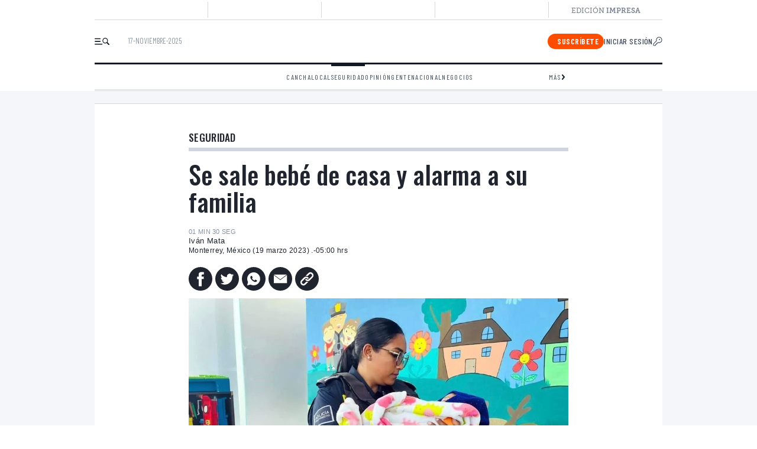

--- FILE ---
content_type: text/html; charset=utf-8
request_url: https://www.elnorte.com/se-sale-bebe-de-casa-y-alarma-a-su-familia/ar2571997
body_size: 15024
content:
<!DOCTYPE html><html xml:lang="es" lang="es"><head><link rel="dns-prefetch" href="https://www.googletagmanager.com" /><link rel="preconnect" href="https://www.googletagmanager.com" /><link rel="preconnect" href="https://img.gruporeforma.com" /><link rel="dns-prefetch" href="https://img.gruporeforma.com" /><script>
          (function(w,d,s,l,i){w[l]=w[l]||[];w[l].push({'gtm.start':
          new Date().getTime(),event:'gtm.js'});var f=d.getElementsByTagName(s)[0],
          j=d.createElement(s),dl=l!='dataLayer'?'&amp;l='+l:'';j.async=true;j.src=
          'https://www.googletagmanager.com/gtm.js?id='+i+dl;f.parentNode.insertBefore(j,f);
          })(window,document,'script','dataLayer','GTM-NNC39WZ');
        </script><meta http-equiv="CACHE-CONTROL" content="NO-CACHE" /><meta http-equiv="PRAGMA" content="NO-CACHE" /><meta http-equiv="X-UA-Compatible" content="IE=Edge" /><meta charset="UTF-8" /><meta http-equiv="Content-Type" content="text/html;charset=UTF-8" /><meta http-equiv="X-UA-Compatible" content="IE=edge" /><meta name="viewport" content="width=device-width, initial-scale=1.0, viewport-fit=cover" /><meta name="clientsidepw" content="responsivo" /><title>Se sale bebé de casa y alarma a su familia </title><meta name="description" content="Una bebé de un año y medio sale de su casa siguiendo a un tío y es hallada vagando afuera de su domicilio, en Escobedo." /><meta name="title" content="Se sale bebé de casa y alarma a su familia " /><meta name="keywords" content="Escobedo, bebé,Seguridad,Seguridad Pública" /><meta name="twitter:site" content="@elnorte" /><link rel="opengraph" href="https://www.elnorte.com/se-sale-bebe-de-casa-y-alarma-a-su-familia/ar2571997" /><meta name="cXenseParse:ref-author" content="iván mata" /><meta name="cXenseParse:pageclass" content="article" /><meta name="cXenseParse:articleid" content="CMS_12_2571997"><!----></meta><meta name="cXenseParse:url" content="https://www.elnorte.com/se-sale-bebe-de-casa-y-alarma-a-su-familia/ar2571997"><!----></meta><meta name="cXenseParse:recs:publishtime" content="2023-03-19T11:00:00Z" /><meta name="article:modified_time" content="2023-03-19T06:00:00Z" /><meta name="cXenseParse:title" content="Se sale bebé de casa y alarma a su familia "><!----></meta><meta name="cXenseParse:ref-parentsite" content="elnorte.com"><!----></meta><meta name="cXenseParse:taxonomy" content="seguridad/seguridad pública"><!----></meta><meta name="cXenseParse:ref-type" content="artículo" /><meta property="cXenseParse:image" content="https://img.gruporeforma.com/imagenes/960x640/6/451/5450810.jpg"><!----></meta><meta name="cXenseParse:ref-premium" content="false"><!----></meta><meta name="cXenseParse:recs:recommending" content="true"><!----></meta><meta name="cXenseParse:ref-evergreen" content="false"><!----></meta><meta name="cXenseParse:ref-keywords_iab" content=""><!----></meta><meta name="cXenseParse:keywords" content="Escobedo, bebé,Seguridad,Seguridad Pública"><!----></meta><meta name="cXenseParse:ref-origen" content="elnorte" /><meta property="fb:app_id" content="233026350482157" /><META name="robots" content="INDEX,FOLLOW,NOARCHIVE" /><meta property="og:type" content="article" /><meta property="og:title" content="Se sale bebé de casa y alarma a su familia " /><meta property="og:description" content="Una bebé de un año y medio sale de su casa siguiendo a un tío y es hallada vagando afuera de su domicilio, en Escobedo." /><meta property="og:image" itemprop="image" content="https://iphonegr.elnorte.com/libre/online07/imagetransformer2/ImageTransformer.aspx?img=https://img.gruporeforma.com/imagenes/960x640/6/451/5450810.jpg&amp;maxwidth=960&amp;maxheight=640&amp;imgWatermark=https://www.elnorte.com/libre/imgdiseno/mailsharing/marca_agua.png&amp;transparencia=0.9&amp;centerWM=0" /><meta property="og:url" content="https://www.elnorte.com/se-sale-bebe-de-casa-y-alarma-a-su-familia/ar2571997" /><meta name="twitter:card" content="summary_large_image" /><meta name="twitter:url" content="https://www.elnorte.com/se-sale-bebe-de-casa-y-alarma-a-su-familia/ar2571997" /><meta name="twitter:title" content="Se sale bebé de casa y alarma a su familia " /><meta name="twitter:description" content="Una bebé de un año y medio sale de su casa siguiendo a un tío y es hallada vagando afuera de su domicilio, en Escobedo." /><meta property="twitter:image:src" content="https://iphonegr.elnorte.com/libre/online07/imagetransformer2/ImageTransformer.aspx?img=https://img.gruporeforma.com/imagenes/960x640/6/451/5450810.jpg&amp;maxwidth=960&amp;maxheight=640&amp;imgWatermark=https://www.elnorte.com/libre/imgdiseno/mailsharing/marca_agua.png&amp;transparencia=0.9&amp;centerWM=0" /><meta property="al:ios:url" content="elnorte://elemento?url=https://www.elnorte.com/se-sale-bebe-de-casa-y-alarma-a-su-familia/ar2571997" /><meta property="al:ios:app_store_id" content="322378564" /><meta property="al:ios:app_name" content="EL NORTE" /><meta property="al:android:url" content="elnorte://elemento?url=https://www.elnorte.com/se-sale-bebe-de-casa-y-alarma-a-su-familia/ar2571997" /><meta property="al:android:app_name" content="EL NORTE" /><meta property="al:android:package" content="com.gruporeforma.elnorte" /><meta name="viewport" content="width=device-width, initial-scale=1.0" /><meta name="apple-mobile-web-app-capable" content="yes" /><meta name="robots" content="max-snippet:150, max-image-preview:large" /><base href="https://www.elnorte.com/" /><link rel="canonical" href="https://www.elnorte.com/se-sale-bebe-de-casa-y-alarma-a-su-familia/ar2571997"><!----></link><script async="" subscriptions-control="manual" src="https://news.google.com/swg/js/v1/swg.js"><!----></script><script type="text/javascript" language="javascript">
          (self.SWG = self.SWG || []).push(function(subscriptions) {
          // SwG is ready to be called via subscriptions interface.
          });
        </script><script type="application/ld+json">
          {
          "@context": "http://schema.org",
          "@type": "NewsArticle",
          "mainEntityOfPage":
          {
          "@type": "WebPage",
          "@id": "https://www.elnorte.com/se-sale-bebe-de-casa-y-alarma-a-su-familia/ar2571997",
          "url": "https://www.elnorte.com/se-sale-bebe-de-casa-y-alarma-a-su-familia/ar2571997"
          },
          "breadcrumb":
          {
          "@type": "BreadcrumbList",
          "itemListElement":
          [
          {
          "@type":"ListItem",
          "position":1,
          "item":{
          "@type":"WebPage",
          "@id":"https://www.elnorte.com/",
          "url":"https://www.elnorte.com/",
          "name":"Home"}
          },
          {
          "@type":"ListItem",
          "position":2,
          "item":{
          "@type":"WebPage",
          "@id":"https://www.elnorte.com/Seguridad",
          "url":"https://www.elnorte.com/Seguridad",
          "name":"Seguridad"}
          },
          {
          "@type":"ListItem",
          "position":3,
          "item":{
          "@type":"WebPage",
          "@id":"https://www.elnorte.com/se-sale-bebe-de-casa-y-alarma-a-su-familia/ar2571997",
          "url":"https://www.elnorte.com/se-sale-bebe-de-casa-y-alarma-a-su-familia/ar2571997",
          "name":"Se sale bebé de casa y alarma a su familia&lt;br&gt;"}
          }
          ]
          },
          "isAccessibleForFree": false,
          "headline": "Se sale bebé de casa y alarma a su familia",
          "articleSection":"Seguridad",
          "description":"Una bebé de un año y medio sale de su casa siguiendo a un tío y es hallada vagando afuera de su domicilio, en Escobedo.",
          "keywords":"Escobedo, bebé,Seguridad,Seguridad Pública",
          
          "image":
          {
          "@type": "ImageObject",
          "url":"https://img.gruporeforma.com/imagenes/960x640/6/451/5450810.jpg",
          "width": "960",
          "height": "640"
          },
          "datePublished": "2023-03-19T11:00:00Z",
          "dateModified": "2023-03-19T06:00:00Z",
          "author":
          {
          "@type": "Person",
          "name": "Iván Mata"
          },
          "publisher":
          {
          "@type": "Organization",
          "name": "EL NORTE",
          "logo":
          {
          "@type": "ImageObject",
          "url": "https://www.elnorte.com/libre/imgdiseno/amp_logoelnorte.png",
          "width": 600,
          "height": 60
          }
          },
          "articleBody":"Dos calles caminó sola una pequeña de un año y medio cuando salió de su casa detrás de su tío, en Escobedo. ",
          "isPartOf":
          {
          "@type": ["CreativeWork", "Product"],
          "name" : "EL NORTE",
          "productID": "elnorte.com:gold_digital"
          }
          }
        </script><link rel="preload" as="style" onload="this.onload=null;this.rel='stylesheet'" href="https://www.elnorte.com/libre/css/articulo2023/articulo.css?grts=5202511121129"><!----></link><noscript><link rel="stylesheet" href="https://www.elnorte.com/libre/css/articulo2023/articulo.css?grts=5202511121129"><!----></link></noscript><link rel="preload" as="style" onload="this.onload=null;this.rel='stylesheet'" href="https://www.elnorte.com/libre/css/articulo2023/font_reformaBundleV1.css?grts=202511121129"><!----></link><noscript><link rel="stylesheet" href="https://www.elnorte.com/libre/css/articulo2023/font_reformaBundleV1.css?grts=202511121129"><!----></link></noscript><link rel="preload" as="style" onload="this.onload=null;this.rel='stylesheet'" href="https://www.elnorte.com/libre/css/articulo2023/font_suscribeteV1.css?grts=202511121129"><!----></link><noscript><link rel="stylesheet" href="https://www.elnorte.com/libre/css/articulo2023/font_suscribeteV1.css?grts=202511121129"><!----></link></noscript><script type="text/javascript" src="https://ajax.googleapis.com/ajax/libs/jquery/3.6.0/jquery.min.js?grts=202511141705"><!----></script><script type="text/javascript" src="https://img.gruporeforma.com/melnorte/js/2025/headerm.js?grts=202511141705"><!----></script><script type="text/javascript" src="https://www.elnorte.com/libre/js/GRFunc3.js?grts=202511141705"><!----></script><script type="text/javascript" src="https://www.elnorte.com/libre/js/GRConfig2.js?grts=202511141705"><!----></script><script type="text/javascript">
          var grFunc = new GRFunc();
          grFunc.grConfig.IdSubCategoria = '341';
          var idCategoriaArticulo = '46';
          var idMultimediaPlaying;
          var esVideo = false;
          var AltoVideo = 300;
          var swiper;
        </script><script defer="" type="text/javascript" src="https://www.elnorte.com/libre/js/cxGR_v3.js?grts=8202511141705"><!----></script><script type="text/javascript" src="https://www.elnorte.com/libre/js/grpublicidad.js?grts=202511141705"><!----></script><script type="text/javascript">
          
          $(document).ready(function() {
            IsInViewport();
            
          });
          
        
          
          var Sitio = 'elnorte';
          if (grFunc.IdPlaza == 102){
          Sitio = 'reforma';
          }
          if (grFunc.IdPlaza == 103) {
          Sitio = 'mural';
          }          
          var optionsPublicidad = {   scopeformato: 'articulo',
          categoriadir: 'Seguridad',
          subcategoriadir: 'SeguridadPublica',
          idelementosubcategoria: '2571997',
          idPlaza: grFunc.IdPlaza,
          idProducto: grFunc.IdProducto,
          tagsxportada: 'x91, x101',
          activarPromos: true,
          urlHostXML: grFunc.NuestroHost,
          tipoPromo: 'hardnews',
          sitePage: Sitio,
          iab: ''
          };
          var grAnuncio = new GRAnuncio(optionsPublicidad);
          grAnuncio.Carga_OAS_RICH2();          
			  
        </script><link rel="stylesheet" type="text/css" href="https://img.gruporeforma.com/css/2025/flexset.css?grts=202508081121"><!----></link><link rel="stylesheet" type="text/css" href="https://fonts.googleapis.com/css2?family=Barlow+Condensed:ital,wght@0,100;0,200;0,300;0,400;0,500;0,600;0,700;0,800;0,900;1,100;1,200;1,300;1,400;1,500;1,600;1,700;1,800;1,900&amp;display=swap"><!----></link><link rel="stylesheet" href="https://img.gruporeforma.com/css/herramientas_cx.css?grts=202511121129"><!----></link><style>
          
          /*
          .swiper-slide:not(:first-child) {
              display: none;                                         
          }
          */

          /*REDES FLOTANTE*/
          .float-nav {
          position: fixed;
          bottom: 0px;
          right: 0px;
          z-index: 9999999;
          list-style-type: none;
          }
          .float-nav:hover {
          cursor:pointer;
          }

          .visible{
          /*display:block;*/
          /*visibility: visible;*/
          opacity: 1;
          height: auto;
          /*transition: opacity 0.5s ease-in-out;*/
          animation: bounce-nds 0.3s linear;

          z-index:50px;
          }

          .oculto{
          /*visibility: hidden; /* Al alterar las márgenes y el height no es necesaria esta propiedad */
          opacity: 0;
          animation: bounce-out-nds 0.3s linear;
          height: 0;
          padding: 0;
          }


          @keyframes bounce-nds{
          from {opacity: 0;transform: scale(0);}
          to {opacity: 1; transform: scale(1);}
          }

          @keyframes bounce-out-nds{
          from {opacity: 1; transform: scale(1);}
          to {opacity: 0; transform: scale(0);}
          }

          @-webkit-keyframes bounce-nds{
          from {opacity: 0; transform: scale(0);}
          to {opacity: 1; transform: scale(1);}
          }

          @-webkit-keyframes bounce-out-nds{
          from {opacity: 1; transform: scale(1);}
          to {opacity: 0; transform: scale(0);}
          }

          @-webkit-keyframes floatBubble {
          100% {
          bottom:110px;
          }
          0% {
          bottom: 100px;
          }
          }
          @keyframes floatBubble {
          100% {
          bottom:110px;
          }
          0% {
          bottom: 100px;
          }
          }



          .wa-icons
          {
          margin-bottom:5px;
          cursor:pointer;
          }

          /*.visible li
          {
          animation: bounce-nds 0.1s linear;
          animation-fill-mode:  forwards;
          }*/

          .opapp
          {
          position: fixed;
          bottom: 80px;
          right: 10px;
          }
          .enlace
          {
          position: fixed;
          bottom: 130px;
          right: 10px;
          }
          .em
          {
          position: fixed;
          bottom: 180px;
          right: 10px;
          }
          .wa
          {
          position: fixed;
          bottom: 230px;
          right: 10px;
          }
          .tw
          {
          position: fixed;
          bottom: 280px;
          right: 10px;
          }
          .fb
          {
          position: fixed;
          bottom: 330px;
          right: 10px;
          }


          .oculto .opapp{
          animation-delay: 0.8s;
          animation: bounce-out-nds 0.8s linear;
          animation-fill-mode:  forwards;
          }
          .oculto .enlace{
          animation-delay: 0.7s;
          animation: bounce-out-nds 0.7s linear;
          animation-fill-mode:  forwards;
          }
          .oculto .em{
          animation-delay: 0.6s;
          animation: bounce-out-nds 0.6s linear;
          animation-fill-mode:  forwards;
          }
          .oculto .wa{
          animation-delay: 0.5s;
          animation: bounce-out-nds 0.5s linear;
          animation-fill-mode:  forwards;
          }
          .oculto .tw{
          animation-delay: 0.4s;
          animation: bounce-out-nds 0.4s linear;
          animation-fill-mode:  forwards;
          }
          .oculto .fb{
          animation-delay: 0.3s;
          animation: bounce-out-nds 0.3s linear;
          animation-fill-mode:  forwards;
          }

          .visible .opapp{
          animation-delay: 0.25s;
          animation: bounce-nds 0.25s linear;
          animation-fill-mode:  forwards;
          }
          .visible .enlace{
          animation-delay: 0.3s;
          animation: bounce-nds 0.3s linear;
          animation-fill-mode:  forwards;
          }
          .visible .em{
          animation-delay: 0.35s;
          animation: bounce-nds 0.35s linear;
          animation-fill-mode:  forwards;
          }
          .visible .wa{
          animation-delay: 0.4s;
          animation: bounce-nds 0.4s linear;
          animation-fill-mode:  forwards;
          }
          .visible .tw{
          animation-delay: 0.45s;
          animation: bounce-nds 0.45s linear;
          animation-fill-mode:  forwards;
          }
          .visible .fb{
          animation-delay: 0.5s;
          animation: bounce-nds 0.5s linear;
          animation-fill-mode:  forwards;
          }


          /*.visible .opapp{
          animation-delay: 0.1s;
          }
          .visible .enlace{
          animation-delay: 0.2s;
          }
          .visible .em{
          animation-delay: 0.3s;
          }
          .visible .wa{
          animation-delay: 0.4s;
          }
          .visible .tw{
          animation-delay: 0.5s;
          }
          .visible .fb{
          animation-delay: 0.8s;
          }*/



          #openinapprs
          {
          visibility: hidden; /* Al alterar las márgenes y el height no es necesaria esta propiedad */
          opacity: 0;
          height: 0;
          padding: 0;
          }

          @media screen and (max-width: 768px) {
          /* Redes flotante*/

          #openinapprs
          {
          display:block;
          visibility: visible;
          opacity: 1;
          }
          }

          @media screen and (max-width: 420px) {
          /*REDES FLOTANTE*/

          .float-nav img{
          width:30px;
          height:30px;
          }

          }

      
      .image-container {
      position: relative;
      display: inline-block;
      }

      .zoomable-image {
      transition: transform 0.5s ease;
      }

      .modal {
      display: none;
      position: fixed;
      z-index: 10000;
      top: 0;
      left: 0;
      width: 100%;
      height: 100%;
      overflow: auto;
      background-color: white;
      }

      .modal-content {
      display: block;
      margin: auto;
      max-width: 100%;
      max-height: 100%;
      margin-top: 60px;
      }

      .close {
      color: gray;
      font-size: 2rem;
      position: absolute;
      top: 2%;
      right: 5%;
      cursor: pointer;
      }
      .zoombtn
      {
      display: none;
      visibility: hidden;
      position: absolute;
      width: 35px;
      height: 35px;
      cursor: pointer;
      top: 10px;
      background-color: rgba(255, 255, 255, 0.5);
      }

        </style><script name="redesflotante" type="text/javascript">
          
          var scrollYActual=0;
          var rsVP=true;

          function floatRS()
          {
            var ulrs=document.createElement("ul");
            ulrs.classList.add("float-nav");
            ulrs.classList.add("oculto");
            
            var lifb=document.createElement("li");
            var divfb=document.createElement("div");
            divfb.classList.add("wa-icons");
            divfb.classList.add("fb");
            var imgfb=document.createElement("img");
            imgfb.onclick = function() {CompartirFacebook()};
            imgfb.src="libre/imgdiseno/articulo2025/redes_facebook.svg?grts=202511141705";
            imgfb.alt="Compartir en Facebook";
            imgfb.title="Compartir en Facebook";
            imgfb.style.width="40px";
            imgfb.style.height="40px";
            imgfb.style.cursor="pointer";  
            imgfb.style.background="#FFF";  
            imgfb.style.borderRadius ="100px 100px 100px 100px";
            divfb.appendChild(imgfb);
            lifb.appendChild(divfb);  
            ulrs.appendChild(lifb);

            var litw=document.createElement("li");
            var divtw=document.createElement("div");
            divtw.classList.add("wa-icons");
            divtw.classList.add("tw");
            var imgtw=document.createElement("img");
            imgtw.onclick = function() {CompartirTwitter()};
            imgtw.src="libre/imgdiseno/articulo2025/redes_twitter.svg?grts=202511141705";
            imgtw.alt="Compartir en Twitter";
            imgtw.title="Compartir en Twitter";
            imgtw.style.width="40px";
            imgtw.style.height="40px";
            imgtw.style.cursor="pointer"; 
            imgtw.style.background="#FFF";  
            imgtw.style.borderRadius ="100px 100px 100px 100px"; 
            divtw.appendChild(imgtw);
            litw.appendChild(divtw);  
            ulrs.appendChild(litw);

            var liwa=document.createElement("li");
            var divwa=document.createElement("div");
            divwa.classList.add("wa-icons");
            divwa.classList.add("wa");
            var imgwa=document.createElement("img");
            imgwa.onclick = function() {EnviaWhatsApp()};
            imgwa.src="libre/imgdiseno/articulo2025/redes_whats.svg?grts=202511141705";
            imgwa.alt="Compartir en Whatsapp";
            imgwa.title="Compartir en Whatsapp";
            imgwa.style.width="40px";
            imgwa.style.height="40px";
            imgwa.style.cursor="pointer"; 
            imgwa.style.background="#FFF";  
            imgwa.style.borderRadius ="100px 100px 100px 100px";  
            divwa.appendChild(imgwa);
            liwa.appendChild(divwa);  
            ulrs.appendChild(liwa);

            var liem=document.createElement("li");
            var divem=document.createElement("div");
            divem.classList.add("wa-icons");
            divem.classList.add("em");
            var imgem=document.createElement("img");
            imgem.onclick = function() {srcCompartirMovil()};
            imgem.src="libre/imgdiseno/articulo2025/redes_mail.svg?grts=202511141705";
            imgem.alt="Compartir por e-mail";
            imgem.title="Compartir por e-mail";
            imgem.style.width="40px";
            imgem.style.height="40px";
            imgem.style.cursor="pointer";  
            imgem.style.background="#FFF";  
            imgem.style.borderRadius ="100px 100px 100px 100px";  
            divem.appendChild(imgem);
            liem.appendChild(divem);  
            ulrs.appendChild(liem);

            var licopy=document.createElement("li");
            var divcopy=document.createElement("div");
            divcopy.classList.add("wa-icons");
            divcopy.classList.add("enlace");
            var imgcopy=document.createElement("img");
            imgcopy.onclick = function() {CopiaEnlace()};
            imgcopy.src="libre/imgdiseno/articulo2025/redes_enlace.svg?grts=202511141705";
            imgcopy.alt="Copiar enlace";
            imgcopy.title="Copiar enlace";
            imgcopy.style.width="40px";
            imgcopy.style.height="40px";
            imgcopy.style.cursor="pointer";  
            imgcopy.style.background="#FFF";  
            imgcopy.style.borderRadius ="100px 100px 100px 100px";  
            divcopy.appendChild(imgcopy);
            licopy.appendChild(divcopy);  
            ulrs.appendChild(licopy);

            var liopapp=document.createElement("li");
            liopapp.id="openinapprs";
            var divopapp=document.createElement("div");
            divopapp.classList.add("wa-icons");
            divopapp.classList.add("opapp");
            var imgopapp=document.createElement("img");
            imgopapp.onclick = function() {dpLink()};
            imgopapp.src="https://img.gruporeforma.com/img/logos_oia/elnorte.png?grts=20230623";
            imgopapp.alt="Abrir en app";
            imgopapp.title="Abrir en app";
            imgopapp.style.width="40px";
            imgopapp.style.height="40px";
            imgopapp.style.cursor="pointer";  
            divopapp.appendChild(imgopapp);
            liopapp.appendChild(divopapp);  
            ulrs.appendChild(liopapp);
            
            document.body.appendChild(ulrs);
            try{GR_Header.compartir=1;}catch(e){}
              
          }

          function IsInViewport() {
            var elem=document.getElementById('CompartirRS');
            var isInVP=false;
            try
            {
              if(elem!==null)
              { 
                var distance = elem.getBoundingClientRect();
                isInVP =(distance.top < (window.innerHeight || document.documentElement.clientHeight) && distance.bottom > 0);
              } 
            }
            catch(e){}
            var fRS=document.getElementsByClassName("float-nav");
            if(fRS.length==0)
              return;
            if(!isInVP)
            {
              if(window.scrollY >400 && document.getElementsByClassName("float-nav")[0].classList.contains('oculto'))
              {
                if(scrollYActual>window.scrollY)
                {                  
                  document.getElementsByClassName("float-nav")[0].classList.remove("visible");              
                  document.getElementsByClassName("float-nav")[0].classList.remove("oculto");              
                  document.getElementsByClassName("float-nav")[0].classList.add("visible");
                }
                else
                {
                    document.getElementsByClassName("float-nav")[0].classList.remove("visible");              
                  document.getElementsByClassName("float-nav")[0].classList.remove("oculto");              
                  document.getElementsByClassName("float-nav")[0].classList.add("oculto");
                } 
                
               }
               else
                {
                  if(scrollYActual>window.scrollY)
                {
                  document.getElementsByClassName("float-nav")[0].classList.remove("visible");              
                  document.getElementsByClassName("float-nav")[0].classList.remove("oculto");              
                  document.getElementsByClassName("float-nav")[0].classList.add("visible");
                }
                else
                {
                    document.getElementsByClassName("float-nav")[0].classList.remove("visible");              
                  document.getElementsByClassName("float-nav")[0].classList.remove("oculto");              
                  document.getElementsByClassName("float-nav")[0].classList.add("oculto");           
                } 
                }
            }
            else
            {              
              document.getElementsByClassName("float-nav")[0].classList.remove("visible");              
                  document.getElementsByClassName("float-nav")[0].classList.remove("oculto");              
                  document.getElementsByClassName("float-nav")[0].classList.add("oculto");            

            }
            rsVP=isInVP;
           scrollYActual=window.scrollY;
           
          }
          document.addEventListener("scroll", IsInViewport);
          //$(document).ready(function() {IsInViewport();});


          
        </script><script type="text/javascript" language="javascript"><!--
            
            var multimediaReload = true;
            function esDispositivoMovil() {
                return /Android|webOS|iPhone|iPad|iPod|BlackBerry|IEMobile|Opera Mini/i.test(navigator.userAgent);
            }
            function llamaZoom()
            {
              zoomTextMovil('gr_texto_articulo','load');
            }
            function ExecPublicidad(esTop)
            {
              var Movil = false;              
              if (esDispositivoMovil())
                Movil = true;
              if (Movil)
                grAnuncio.DisplayAdsCxense('x91', true, 'articulo', 'orden1', 300, 250, 'Bloque_IN_Publicidad', esTop);
              else
                grAnuncio.DisplayAdsCxense('x31', true, 'articulo', 'orden1', 640, 200, 'Bloque_IN_Publicidad', esTop);
            }
            function ExecPublicidadVideo()
            {
              grAnuncio.DisplayAdsVideoCxense('x101', false, 'Bloque_IN_PublicidadVideo')
            }
            
            function LigaCatego()
            {
              var categoria = "Seguridad";
              var Liga = "https://www.elnorte.com/Seguridad";
              
              if(categoria.indexOf('NewYorkTimes') > -1)
                  Liga = "https://www.elnorte.com/Internacional/";

              location.href = Liga;
            }
            function isSwiperLoaded() {
              return typeof Swiper !== 'undefined';
            }
            function CargaSlider() 
            {
                var intervalo = 100;
                var maxIntentos = 50;
                var intentos = 0;
                do {
                  if (isSwiperLoaded()) {                   
                    break;
                  } else {
                    intentos++;               
                    setTimeout(() => {}, intervalo);
                  }
                } while (intentos < maxIntentos);
                
                if (intentos === maxIntentos) {
                   console.log('Fallo en cargado de slider de fotos');
                }
                else
                {
                
                   swiper = new Swiper(".mySwiper", {
                    loop : false,
                    navigation: {
                        nextEl: ".swiper-button-next",
                        prevEl: ".swiper-button-prev",
                     },
                    pagination: {
                      el: ".swiper-pagination",
                      clickable: true
                      //,dynamicBullets: true
                    },                  
                    on: {
                      init: function () {
                        try{
                          if ($(this)[0].slides[$(this)[0].realIndex].innerHTML.indexOf('video-slide') > -1 || $(this)[0].slides[$(this)[0].realIndex].innerHTML.indexOf('data-id=\"video\"') > -1) {
                            esVideo=true;
                            
                            if($(this)[0].slides[$(this)[0].realIndex].innerHTML.indexOf('data-id=\"video\"') > -1)
                                idMultimediaPlaying = $(this)[0].slides[$(this)[0].realIndex].childNodes[0].childNodes[0].childNodes[0].name;
                          }
                          else
                            esVideo=false;
                        }catch(e){}
                      }
                    }
                  });
                  swiper.on('slideChange', function () {
                    try{
                      if(esVideo){
                          //document.getElementsByName(idMultimediaPlaying)[0].contentWindow.pauseVideo();
                          if(multimediaReload){
                            document.getElementsByName(idMultimediaPlaying)[0].src = document.getElementsByName(idMultimediaPlaying)[0].src
                            multimediaReload = false;
                          }
                          else
                            multimediaReload = true;
                          
                          /*setTimeout(() => {
                            if(document.getElementsByName(idMultimediaPlaying)[0].contentWindow.player.getCurrentTime() === 0)
                              document.getElementsByName(idMultimediaPlaying)[0].src = document.getElementsByName(idMultimediaPlaying)[0].src
                          }, 100);*/
                        }
                    }
                    catch(e){}
                    try{
                        if ($(this)[0].slides[$(this)[0].realIndex].innerHTML.indexOf('video-slide') > -1 || $(this)[0].slides[$(this)[0].realIndex].innerHTML.indexOf('data-id=\"video\"') > -1)
                          {
                             esVideo=true;
                             if($(this)[0].slides[$(this)[0].realIndex].innerHTML.indexOf('data-id=\"video\"') > -1)
                                idMultimediaPlaying = $(this)[0].slides[$(this)[0].realIndex].childNodes[0].childNodes[0].childNodes[0].name;
                            }
                        else
                          esVideo=false;
                        var previousSlide = $(this)[0].realIndex - 1;
                      if (previousSlide >= 0) {
                        var previousIframe = $(this)[0].slides[previousSlide].querySelector('lite-youtube');
                        if (previousIframe) {
                          //$(this)[0].slides[previousSlide].innerHTML = $(this)[0].slides[previousSlide].innerHTML;
                        }
                      }
                    }catch(e){}
                  });
                  
                  swiper2 = new Swiper(".mySwiper2", {
                    loop : false,
                     navigation: {
                        nextEl: ".swiper-button-next",
                        prevEl: ".swiper-button-prev",
                     },
                     pagination: {
                        el: ".swiper-pagination",
                        clickable: true,
                     },
                  });

                  swiper3 = new Swiper(".mySwiper3", {
                    loop : false,
                     navigation: {
                        nextEl: ".swiper-button-next",
                        prevEl: ".swiper-button-prev",
                     },
                     pagination: {
                        el: ".swiper-pagination",
                        clickable: true,
                     },
                  });
                
                }
            }
          
          --></script><script type="text/javascript" language="javascript"><!--
            
             var CantG4 = "2";
             
             var JsonBloques =
               {
                  "configCX": {
                    "idWidget": "39bf34f449696a19a5cc7c8f54fd81c4d1347fb9" || "",
                    "targetElementId": ""
                  },
                  "configGeneral": {
                    "idDiv": "cuerpo",
                    "urlBase": 'https://www.elnorte.com/',
                    "versionJS": "202511141705",
                    "versionCSS": "202511121129",
                    "versionIMG": "",
                    "grAcceso": "muro_sintoken_na_nd_clientpaywall_personalize#2",
                    "idFormato": 40,
                    "idSubCategoria": 341,
                    "idCategoria": 46,
                    "tomaDefault": false,
                    "esRegistrado": false,
                    "cerrarArticulo": false,
                    "esArticuloLibre": false,
                    "existeComentarios": true,
                  },
                  "bloquesIN": {
                      "Bloque_IN_Titulo": {
                        "elementId": "tituloArt",
                        "posicionFija": false
                      },
                      "Bloque_IN_PrimerTexto": {
                        //"elementStrHTML": PrimerTexto,
                        "elementId": "primerTextoID",
                        "posicionFija": false
                      },
                      "Bloque_IN_PrimerTextoNANF": {
                        //"elementStrHTML": PrimerTexto,
                        "elementId": "primerTextoID",
                        "posicionFija": false
                      },
                      "Bloque_IN_CatKicker": {
                        //"elementStrHTML": CatKicker,
                        "elementId": "dCatKicker",
                        "posicionFija": false
                      },
                      "Bloque_IN_AutorFecha": {
                        //"elementStrHTML": AutorFecha,
                        "elementId": "dAutorFecha",
                        "posicionFija": false
                      },
                      "Bloque_IN_SegundoTexto": {
                        "elementStrHTML": '<div class="gr_texto_articulo">La menor aprovechó un descuido de su madre para escapar hacia el exterior del domicilio, ubicado en la <strong>Colonia Praderas de San Francisco.</strong><br /><br />Policías municipales la rescataron y entregaron a sus familiares minutos después.<br /><br />El hecho fue ayer en la calle San Eleuterio cuando los oficiales vieron caminar sola a la bebé de año y medio.</div>',
                        "posicionFija": false
                      },
                      "Bloque_IN_TercerTexto": {
                        "elementStrHTML": '<div class="gr_texto_articulo">Comenzaba a llorar al verse desprotegida y lejos su madre.<br /><br />Los policías la resguardaron y llevaron al edificio de la corporación. <br /><br />Minutos después, su madre y un tío llegaron para verificar que la niña estuviera a salvo.<br /><br />Aseguró la mujer que cuando cocinaba, su hija salió del domicilio detrás de un tío, sin que él supiera que la bebé lo siguiera. <br />la pequeña quedó sola y en peligro en medio de la calle, momento en que fue rescatada por los policías, comentó el informante. <br />La niña fue revisada por personal medico del edificio, que descartó maltrato infantil huellas o huellas de violencia, por lo que fue entregada a su madre.</div><br/>',
                        "posicionFija": false,
                        "runFunction" : llamaZoom
                      },
                      "Bloque_IN_Publicidad": {
                        "elementFunction": ExecPublicidad,
                        "posicionFija": false
                      },
                      "Bloque_IN_PublicidadVideo": {
                        "elementFunction": ExecPublicidadVideo,
                        "posicionFija": false
                      },
                      "Bloque_IN_Comentarios": {
                        "elementId": "vercomentarios",
                        "posicionFija": false
                      },
                      "Bloque_IN_Compartir2": {
                        "elementId": "CompartirRS",
                        "posicionFija": true,
                        "runFunction" : floatRS
                      },
                      "Bloque_IN_Videos": {
                        "elementId": "Videos",
                        "posicionFija": false,
                        "runFunction" : CargaSlider
                      },
                      "Bloque_IN_CompartirRSInf": {
                        "elementId": "CompartirRSInferior",
                        "posicionFija": false
                      },
                      "Bloque_IN_ContenidoRelacionado": {
                        "elementId": "contenidorel",
                        "posicionFija": false
                      },
                      "Bloque_IN_Numeralia": {
                        "elementId": "numeraliaart",
                        "posicionFija": false
                      },
                      "Bloque_IN_Frase": {
                        "elementId": "fraseart",
                        "posicionFija": false
                      }
                    },
               };

            if (CantG4 == "0")
            {
              JsonBloques.bloquesIN.Bloque_IN_FotoSlider = {
              "elementId": "redessocialesart",
              "posicionFija": false
              };
              
              JsonBloques.bloquesIN.Bloque_IN_Foto = {
              "elementId": "redessocialesart",
              "posicionFija": false
              };
            }
            else {
              JsonBloques.bloquesIN.Bloque_IN_ContenidoRS = {
                "elementId": "redessocialesart",
                "posicionFija": false
              };
              JsonBloques.bloquesIN.Bloque_IN_FotoSlider = {
                "elementId": "imagenart",
                "posicionFija": false,
                "runFunction" : CargaSlider
              };
              JsonBloques.bloquesIN.Bloque_IN_Foto = {
                //"elementId": "solofoto",
                "elementId": "imagenart",
                "posicionFija": false,
                "runFunction" : CargaSlider
              };

            }

            document.addEventListener('DOMContentLoaded', () => {
              cxGR = new cxGR(JsonBloques);

              var imagesSlider = document.querySelectorAll('.swiper-slide');
              
              imagesSlider.forEach(function(image){
                        image.style.display ='block';  
                        });
              
              let sButtonN = document.querySelector('.swiper-button-next');
              let sButtonP = document.querySelector('.swiper-button-prev');
              
              if(sButtonN)
                sButtonN.style.display = 'flex';
              
              if(sButtonP)
                sButtonP.style.display = 'flex';

            });
            //var cxGR = new cxGR(JsonBloques);
          
          --></script><script type="text/javascript" language="javascript"><!--
            function esSusc() {
              try {
                return cxGR.cxGRObj.configGeneral.esSuscriptor || (cxGR.cxGRObj.configGeneral.grAccesoArray[0].indexOf('libre-ip') != -1);
              }
              catch {
                return false;
              }
            }

            function CompartirTwitter()
            {
            var CuentaT = '@elnorte';
            if (grFunc.IdPlaza == 102){
            CuentaT = '@reforma';
            }
            if (grFunc.IdPlaza == 103) {
            CuentaT = '@muralcom';
            }
            var ligacorta = 'https://www.elnorte.com/se-sale-bebe-de-casa-y-alarma-a-su-familia/ar2571997';
            var LigaCortaCompartir = esSusc() ? LigaRS.generaLigaRedSocial('twitter_suscriptor',12,2571997): "";
            if (LigaCortaCompartir != "")
            ligacorta = LigaCortaCompartir;
            TituloTwitter = 'Se sale bebé de casa y alarma a su familia ';
            var LigaTwitter = "https://twitter.com/intent/tweet?text=" + encodeURIComponent(TituloTwitter) + "%20-%20" + encodeURIComponent('Vía') + "%20" + CuentaT + "%20" + ligacorta;
            LeftPosition = (screen.width) ? (screen.width - 800) / 2 : 0;
            TopPosition = (screen.height) ? (screen.height - 400) / 2 : 0;
            nameFinal = "twitter";
            settingFinal = "top=" + TopPosition + ",left=" + LeftPosition + ",resizable=yes,scrollbars=yes,toolbar=0,status=0,width=760,height=436";
            window.open(LigaTwitter, nameFinal, settingFinal);
            }
          --></script><script type="text/javascript" language="javascript"><!--
            function CompartirFacebook()
            {
            var ligacorta = 'https://www.elnorte.com/se-sale-bebe-de-casa-y-alarma-a-su-familia/ar2571997';
            //var LigaCortaCompartir = LigaRS.generaLigaRedSocial('facebook_suscriptor',12,2571997);
            var LigaCortaCompartir = esSusc() ? LigaRS.generaLigaRedSocial('facebook_suscriptor',12,2571997): "";
            if (LigaCortaCompartir != "")
            ligacorta = LigaCortaCompartir;
            grFunc.CompartirNuevo(ligacorta, 2, tituloEncoded);
            }
          --></script><script type="text/javascript" language="javascript"><!--
            function CopiaEnlace()
            {
            var Url = 'https://www.elnorte.com/se-sale-bebe-de-casa-y-alarma-a-su-familia/ar2571997';
            var aux = document.createElement("input");
            aux.setAttribute("value", Url);
            document.body.appendChild(aux);
            aux.select();
            document.execCommand("copy");
            document.body.removeChild(aux);
            alert("Enlace copiado.");
            }
          --></script><script type="text/javascript" language="javascript"><!--

            function EnviaWhatsApp()
            {
            var Texto = 'Se sale bebé de casa y alarma a su familia<br>';
            //var Texto = tituloEncoded;
            Texto = Texto.replace("<br>", "");
            Texto = Texto.replace("&", " ");
            Texto = encodeURIComponent(Texto);
            var ligacorta = 'https://www.elnorte.com/se-sale-bebe-de-casa-y-alarma-a-su-familia/ar2571997';
            //var LigaCortaCompartir = LigaRS.generaLigaRedSocial('whatsapp_suscriptor',12,2571997);
            var LigaCortaCompartir = esSusc() ? LigaRS.generaLigaRedSocial('whatsapp_suscriptor',12,2571997): "";
            if (LigaCortaCompartir != "")
            ligacorta = LigaCortaCompartir;
            //document.location.href= "whatsapp://send?text="+Texto+"%20-%20"+Url;
            document.location.href= "https://api.whatsapp.com/send?text="+Texto+"%20-%20"+ligacorta;
            }
            
            async function ligaSuscribete()
            {
            if(!responseCXense.utmBoton)
            await sleep(2000);
            var plazabusqueda = 'elnorte';
            if (grFunc.IdPlaza == 102){
            plazabusqueda = 'reforma';
            }
            if (grFunc.IdPlaza == 103) {
            plazabusqueda = 'mural';
            }
            var qsUtmBoton = (function(a)
            {
            if (a == "") return {};
            var b = {};
            for (var i = 0; i < a.length; ++i)
            {
            var p=a[i].split('=', 2);
            if (p.length == 1)
            b[p[0]] = "";
            else
            b[p[0]] = decodeURIComponent(p[1].replace(/\+/g, " "));
            }
            return b;
            })(decodeURIComponent(responseCXense.utmBoton).substr(1).split('&'));
            //var liga = "https://www.gruporeforma.com/"+plazabusqueda+"/suscribete/?utm_source=cce_muro_ar&utm_medium=link_interno&utm_campaign=susc_default&utm_content=zona_barra_busqueda&flow_type=subscription";
            var liga = "https://www.gruporeforma.com/"+plazabusqueda+"/suscribete/?"+decodeURIComponent(responseCXense.utmBoton)+"&flow_type="+responseCXense.tipoFlujo;
            regCxEvento('conversion', 'btn_susc_naranja','na','suscripcion','na','na','paywall', 'na',responseCXense.cceCampaign , qsUtmBoton["tm_source"], qsUtmBoton["utm_medium"], qsUtmBoton["utm_campaign"], qsUtmBoton["utm_content"], qsUtmBoton["utm_term"]);
            window.location.href = liga;
            }
          --></script><script type="text/javascript" language="javascript"><!--
            
            function zoomTextMovil(Element, Action) 
            {
              var obj = document.getElementsByClassName(Element);
              var obj2 = document.getElementsByClassName('gr_datos_tiempo');
              var obj3 = document.getElementsByClassName('gr_datos_autor');
              var obj4 = document.getElementsByClassName('gr_datos_lugar_fecha');
              var max = 150;
              var min = 70;
              var increment = 10;

              if (Action == "load") {
                var cookie = Get_Cookie("fontSize");
                var fontSize = cookie ? cookie : 'null';
                if (fontSize == 'null')
                fontSize = '110%';
                for (var j = 0; j < obj.length; j++) {
                  $(obj[j]).css("fontSize", fontSize + "%");               
                }
                var fontSizeAutor = obj[0].style.fontSize.replace('%', '') > 100 ? fontSize - 10 : fontSize;
                $(obj2).css("fontSize", fontSizeAutor + "%");
                $(obj3).css("fontSize", fontSizeAutor + "%");
                $(obj4).css("fontSize", fontSizeAutor + "%");
               }
               else {
                if (obj.length > 0) {
                  for (var i = 0; i < obj.length; i++) {
                    var valor = parseInt(obj[i].style.fontSize);
                    var actual = isNaN(valor) ? 110 : valor ;
                      if (actual <= max) {
                        value = actual + increment;
                        //obj[i].style.fontSize = value + "%"
                        $(obj[i]).css("fontSize", value + "%");
                      }
                      else {
                        //obj[i].style.fontSize = "70%";
                        $(obj[i]).css("fontSize", "70%");
                      }
                   }
                   var fontSizeAutor = obj[0].style.fontSize.replace('%', '') > 100 ? obj[0].style.fontSize.replace('%', '') - 10 : obj[0].style.fontSize.replace('%', '');
                   $(obj2).css("fontSize", fontSizeAutor + "%");
                   $(obj3).css("fontSize", fontSizeAutor + "%");
                   $(obj4).css("fontSize", fontSizeAutor + "%");
                  createCookie("fontSize", obj[0].style.fontSize.replace('%', ''), 365);
                }
              }
                          
              var iframeComentarios = document.getElementById('comentariosArticulo');
              if (iframeComentarios != null)
              {
                  var iframeWindow = iframeComentarios.contentWindow;
                  try{ iframeWindow.zoomTextMovilComentarios('gr_comentario', '');}catch(e){}
              }
            }
            function createCookie(name,value,days) 
            {
	            if (days) 
              {
		            var date = new Date();
		            date.setTime(date.getTime()+(days*24*60*60*1000));
		            var expires = "; expires="+date.toGMTString();
              }
	            else 
		            expires = "";
	            document.cookie = name+"="+value+expires+"; path=/";
            }
            
          --></script></head><body style="margin: 0;"><gr-header plaza="elnorte" subcategoria="341" categoria="46"><!----></gr-header><noscript><iframe title="GTM" src="https://www.googletagmanager.com/ns.html?id=GTM-NNC39WZ" height="0" width="0" style="display:none;visibility:hidden"><!----></iframe></noscript><script>
          dataLayer.push({'articleId':'CMS_12_2571997'
          ,'articlePublishTime':'2023-03-19T11:00:00Z'
          ,'articleSource':'Grupo Reforma'
          ,'articleType':'news'
          ,'articleUpdateTime':'2023-03-19T11:00:00Z'
          ,'author':'Iván Mata'
          ,'categories':'Seguridad'
          ,'characterCount':'NA'
          ,'documentTitle':'Se sale bebé de casa y alarma a su familia '
          ,'email':String(grFunc.Get_Cookie("euser")!="-"?grFunc.Get_Cookie("euser"):NULL).toUpperCase()
          ,'hierarchy':'Seguridad/Seguridad Pública'
          ,'mediaType':'texto,foto,audio'
          ,'metered':'1'
          ,'pageNumber':'1'
          ,'pageType':'articulo'
          ,'paragraphCount':'NA'
          ,'publicationName':'EL NORTE'
          ,'premium':'1'
          ,'section':'Seguridad'
          ,'userId':String(grFunc.Get_Cookie("fpcuenta")).toUpperCase()
          ,'wordCount':'NA'
          ,'keywords':'sale,bebé,casa,alarma,familia,br,Seguridad,Seguridad Pública'
          ,'parentSite': 'elnorte.com'
          });
        </script><div id="ParaForm"><!----></div><span id="CantidadComentarios" style="display:none;">1</span><div class="gr_contenedor_global_de_contenido" id="contenedorGeneral"><div class="gr_contenido_de_articulo" id="cuerpo" style="display: grid; grid-template-columns: 100%; min-height:0 !important;"><div id="bloquepublicidad" class="gr_contenedor_publicidad" style="grid-column: 1; grid-row: 1; display:none;"><!----></div><div id="bloquepublicidadVideo" class="gr_contenedor_publicidad" style="grid-column: 1; grid-row: 1; display:none;"><!----></div><div id="dCatKicker" style="grid-column: 1; grid-row: 1;display:block;"><div class="gr_seccion_titulo"><p id="catego"><span onclick="LigaCatego(); return false" style="cursor:pointer;">SEGURIDAD</span></p></div><div class="gr_seccion_subtitulo_especial"><p></p></div></div><div class="gr_titulo_del_articulo" id="tituloArt" style="grid-column: 1; grid-row: 2;display:block;"><h1>Se sale bebé de casa y alarma a su familia<br></h1></div><div class="gr_contenedor_datos_del_articulo" id="dAutorFecha" style="grid-column: 1; grid-row: 3;display:block;"><p class="gr_datos_tiempo">01 MIN 30 SEG</p><p class="gr_datos_autor">Iván Mata</p><p class="gr_datos_lugar_fecha">Monterrey, México (19 marzo 2023) .-05:00 hrs</p></div><div class="gr_contenedor_redes_del_articulo" id="CompartirRS" style="grid-column: 1; grid-row: 4;display:block;"><img width="40" height="40" style="cursor:pointer;" onclick="CompartirFacebook();" src="libre/imgdiseno/articulo2025/redes_facebook.svg?grts=202511141705" alt="Icono para compartir en redes" /><img width="40" height="40" style="cursor:pointer;" onclick="CompartirTwitter();" src="libre/imgdiseno/articulo2025/redes_twitter.svg?grts=202511141705" alt="Icono para compartir en redes" /><img width="40" height="40" style="cursor:pointer;" onclick="EnviaWhatsApp();" src="libre/imgdiseno/articulo2025/redes_whats.svg?grts=202511141705" alt="Icono para compartir en redes" /><img width="40" height="40" style="cursor:pointer;" onclick="srcCompartirMovil();" src="libre/imgdiseno/articulo2025/redes_mail.svg?grts=202511141705" alt="Icono para compartir en redes" /><img width="40" height="40" style="cursor:pointer;" onclick="CopiaEnlace();" src="libre/imgdiseno/articulo2025/redes_enlace.svg?grts=202511141705" alt="Icono para compartir en redes" /><div id="openAppFijo_2"><!----></div></div><div class="videoholder" id="imagenart" style="grid-column: 1; grid-row: 5;display:block;"><div class="sticky"><img id="imgCerrarSticky" style="display:none;" class="stickyImg" onclick="cerrarSticky()" src="https://www.elnorte.com/libre/imgdiseno/art/btn_cerrar.png"><!----></img><div class="gr_contenedor_foto_de_articulo"><div class="swiper mySwiper"><div class="swiper-wrapper"><div class="swiper-slide" style="display:block;"><div class="image-container" onmouseover="zoomImg(1)" onmouseout="zoomImg(2)"><div class="zoombtn" style="right: 1%;" onclick="clickZoomSecundario(this);"><img src="https://www.elnorte.com/libre/css/articulo2023/img/expande.png?V=202511121129" alt="" /></div><img src="https://iphonegr.elnorte.com/libre/online07/imagetransformer2/ImageTransformer.aspx?img=https://img.gruporeforma.com/imagenes/960x640/6/451/5450810.jpg&amp;imagencompleta=1" alt="La mamá de la niña dijo que estaba cocinando cuando su pequeña se salió a la calle." class="zoomable-image" /></div><p class="gr_pie_de_foto">La mamá de la niña dijo que estaba cocinando cuando su pequeña se salió a la calle. Crédito: Iván Mata</p></div><div class="swiper-slide" style="display:none;"><div class="image-container" onmouseover="zoomImg(1)" onmouseout="zoomImg(2)"><div class="zoombtn" style="right: 1%;" onclick="clickZoomSecundario(this);"><img src="https://www.elnorte.com/libre/css/articulo2023/img/expande.png?V=202511121129" alt="" /></div><img src="https://iphonegr.elnorte.com/libre/online07/imagetransformer2/ImageTransformer.aspx?img=https://img.gruporeforma.com/imagenes/960x640/6/451/5450811.jpg&amp;imagencompleta=1" alt="La mamá de la niña dijo que estaba cocinando cuando su pequeña se salió a la calle." class="zoomable-image" /></div><p class="gr_pie_de_foto">La mamá de la niña dijo que estaba cocinando cuando su pequeña se salió a la calle. Crédito: Iván Mata</p></div><!----></div><div class="swiper-button-next" style="display:none; pointer-events: auto !important;"><!----></div><div class="swiper-button-prev" style="display:none; pointer-events: auto !important;"><!----></div><div class="swiper-pagination"><!----></div></div></div></div></div><div class="gr_texto_articulo" id="primerTextoID" style="grid-column: 1; grid-row: 6;display:block;">Dos calles caminó sola una pequeña de <strong>un año y medi</strong>o cuando salió de su casa detrás de su tío, en <strong>Escobedo</strong>. </div><div id="modal" class="modal"><span class="close"><img width="35px" height="35px" style="display:none;" src="https://www.elnorte.com/libre/css/articulo2023/img/contrae2.png?V=202511121129" alt="" id="closeM" /></span><img class="modal-content"><!----></img></div><div id="Videos" style="grid-column: 1; grid-row: 1;display:none;"><!----></div><div id="numeraliaart" style="grid-column: 1; grid-row: 1;display:none;"><!----></div><div id="vercomentarios" style="grid-column: 1; grid-row: 1;display:none;"><iframe title="Comentarios" scrolling="no" frameborder="0" style="width:100%; height:410px;" id="comentariosArticulo" loading="lazy"><!----></iframe><script type="text/javascript" language="javascript"><!--
                      function GeneraSrcComentarios()
                      {
                      var folderAplicaciones = 'nolibre';
                      
                      var urlComp = 'aplicacioneslibre/comentarios/ComentarioPublico.htm';
                      var UrlBase = 'https://www.elnorte.com/';
                      var IdComentario = '2904053';
                      var OcultarComentarios = '1';
                      var Titulo = tituloEncoded;
                      var url = UrlBase + 'se-sale-bebe-de-casa-y-alarma-a-su-familia%2Far2571997';
                      var idcategoria= '46';
                      var intIdSubcategoria= '341';
                      var intIdTipoElemento= '12';
                      var intIdElementoSubcategoria= '2571997';
                      var strFecha= '19 marzo 2023';
                      var Url = 'https://www.elnorte.com/' + 'se-sale-bebe-de-casa-y-alarma-a-su-familia%2Far2571997';
                      var src = UrlBase + urlComp + '?IdComentario='+IdComentario+'&OcultarComentarios='+OcultarComentarios+'&Titulo='+Titulo+'&url='+url+'&idcategoria='+idcategoria+'&intIdSubcategoria='+intIdSubcategoria+'&intIdTipoElemento='+intIdTipoElemento+'&intIdElementoSubcategoria='+intIdElementoSubcategoria+'&strFecha='+strFecha;
                      $("#comentariosArticulo").attr('src', src);
                      }
                    --></script><!----></div></div></div><script type="text/javascript" defer="" src="https://img.gruporeforma.com/melnorte/js/footer.js?grts=1202511141705"><!----></script><script type="text/javascript">
                        
              $(window).on('load',function(){      
                try
                {
                  GeneraSrcComentarios();
                }
                catch(e){}
              });           
              
              </script></body></html><script type="text/javascript" language="javascript"><!--
                  
          function getCookieVal (offset) {
            var endstr = document.cookie.indexOf (";", offset);
            if (endstr == -1)
            endstr = document.cookie.length;
            var clave = unescape(document.cookie.substring(offset, endstr));
            return clave.toLowerCase();
            }
            function Get_Cookie(name) {
            var arg = name + "=";
            var alen = arg.length;
            var clen = document.cookie.length;
            var i = 0;
            while (i < clen) 
	          {    
		          var j = i + alen;    
		          if (document.cookie.substring(i, j) == arg)      
			          return getCookieVal (j);    
		          i = document.cookie.indexOf(" ", i) + 1;    
		          if (i == 0) break;   
	          }  
	          return null;
          }         
          function TryParseInt(str) {
               var retValue = 0;
               if(str !== null) {
                   if(str.length > 0) {
                       if (!isNaN(str)) {
                           retValue = parseInt(str);
                       }
                   }
               }
               return retValue;
          }
          /*$('#CantidadComentarios').on('DOMSubtreeModified',function(){
            var CantCom = TryParseInt(document.getElementById("CantidadComentarios").innerHTML);            
            try{GR_Header.comentarios = CantCom;}catch(e){}
          })          */
         
       --></script><script type="text/javascript">
          
          function AsignaComentarios()
          {
            try{
            var CantCom = TryParseInt(document.getElementById("CantidadComentarios").innerHTML);
                  if(CantCom!=-1)
                    cxGR.asignaComentarios(CantCom);
            }catch(e){}
          }
          $(document).ready(function() {
              AsignaComentarios();
              const observer = new MutationObserver((mutationList) => { 
               mutationList.forEach((mutation)=> {
               if(mutation.addedNodes.length){
               //console.log("Añadido", mutation.addedNodes[0]);
               console.log(document.querySelector("#CantidadComentarios").innerHTML);
                  AsignaComentarios();
                
               }
              if(mutation.removedNodes.length){
                //console.log("Eliminado", mutation.removedNodes[0]);
               }
                //console.log(mutation.type);
               })
              });
              const comentarios = document.querySelector("#CantidadComentarios"); 
              // Opcions para el observer 
              const observerOptions = { 
               attributes: true, 
               childList: true, 
               subtree: true,
               characterData: true,
               attributeOldValue: false,
               characterDataOldValue: true
              };
              observer.observe(comentarios, observerOptions);
          
          });
			     </script><SCRIPT LANGUAGE="JavaScript" type="text/javascript"><!--
        
          function getParameterByName(name, url) {
              if (!url) url = window.location.href;
              name = name.replace(/[\[\]]/g, '\\$&');
              var regex = new RegExp('[?&]' + name + '(=([^&#]*)|&|#|$)'),
                  results = regex.exec(url);
              if (!results) return null;
              if (!results[2]) return '';
              return decodeURIComponent(results[2].replace(/\+/g, ' '));
          }
        
      --></SCRIPT><script type="text/javascript" defer="" src="https://stats.gruporeforma.com/js/ini.js?grts=202511141705"><!----></script><SCRIPT LANGUAGE="JavaScript" type="text/javascript"><!--
          
        // Código de estadísticas V3.0
        var _estV3= [];
        var idElemento='2571997';
        var fechapublicacion='2023-03-19 05:00:00';
        var grcidapp = 1;
        if (grFunc.IdPlaza == 102){
          grcidapp = 2;
        }
        if (grFunc.IdPlaza == 103) {
          grcidapp = 3;
        }
        var paramCancha = getParameterByName("elementocancha");
        if (paramCancha == "1"){grcidapp = 11;}
        var fp = 'CMS_12_'+idElemento;
        _estV3.push(['grcidapp',grcidapp]);
        _estV3.push(['grcversionapp','1.0']);
        _estV3.push(['grcidmodulo', '2']);
        _estV3.push(['grcidtcon','1']);
        _estV3.push(['grcidfp', fp]);
        _estV3.push(['grcfechapub',fechapublicacion]);
        _estV3.push(['infostatsV3']);
        _estV3.push(['grcRefererOr', document.referrer]);
        (function() {
        var grV3 = document.createElement('script'); grV3.type = 'text/javascript'; grV3.async = true;
        grV3.src = 'https://stats.gruporeforma.com/grV3.js';
        var s = document.getElementsByTagName('script')[0]; s.parentNode.insertBefore(grV3, s);
        })();        
      
      --></SCRIPT><script type="text/javascript" src="https://www.elnorte.com/libre/js/LigasRedes.js?grts=202511141705"><!----></script><script type="text/javascript">
      var LigaRS = new LigasRedes();
    </script><script type="text/javascript">
      
      
      
      </script><script language="JavaScript"><!--
        var resumenEncoded = 'Una bebé de un año y medio sale de su casa siguiendo a un tío y es hallada vagando afuera de su domicilio, en Escobedo.';            
            while(resumenEncoded.indexOf("<br>")!=-1 || resumenEncoded.indexOf("<BR>")!=-1 || resumenEncoded.indexOf("<br/>")!=-1 || resumenEncoded.indexOf("<BR/>")!=-1)
            {
              resumenEncoded = resumenEncoded.split("<br>").join(" ");
              resumenEncoded = resumenEncoded.split("<BR>").join(" ");
              resumenEncoded = resumenEncoded.split("<br/>").join(" ");
              resumenEncoded = resumenEncoded.split("<BR/>").join(" ");
            }
            resumenEncoded = resumenEncoded.split("&nbsp;").join(" ");
            resumenEncoded = escape(resumenEncoded);    
            var tituloEncoded = 'Se sale bebé de casa y alarma a su familia<br>';            
            while(tituloEncoded.indexOf("<br>")!=-1 || tituloEncoded.indexOf("<BR>")!=-1 || tituloEncoded.indexOf("<br/>")!=-1 || tituloEncoded.indexOf("<BR/>")!=-1)
            {
              tituloEncoded = tituloEncoded.split("<br>").join(" ");
              tituloEncoded = tituloEncoded.split("<BR>").join(" ");
              tituloEncoded = tituloEncoded.split("<br/>").join(" ");
              tituloEncoded = tituloEncoded.split("<BR/>").join(" ");
            }
            tituloEncoded = tituloEncoded.split("&nbsp;").join(" ");
            tituloEncoded = escape(tituloEncoded); 
            
            var urlEncoded = 'https://www.elnorte.com/aplicacioneslibre/articulo/default.aspx?id=2571997&md5=b558e5717654ce20ad7270be54594da5&ta=0dfdbac11765226904c16cb9ad1b2efe';            
            function replaceAll(text, search, newstring ){
              var out = text.replace(new RegExp(search, 'g'), newstring);
              return out;
            }
            var urlEncodedFacebook = 'https://www.elnorte.com/se-sale-bebe-de-casa-y-alarma-a-su-familia/ar2571997'; 
            function fmtoimpresion(liga)
            {
               window.open(liga,'imprimir','directories=no,location=no,menubar=no,scrollbars=yes,status=no,toolbar=no,resizable=yes');
            }             
            
      --></script><SCRIPT LANGUAGE="JavaScript" type="text/javascript"><!--
         
          var primeraVez = true;
          var alturaTexto = $('#texto').height();
          function postSize(e)
          {
            var target = parent.postMessage ? parent : (parent.document.postMessage ? parent.document : undefined); 
            if (primeraVez)
            {              
              target.postMessage($(document).height(), "*");
              primeraVez = false;
            }
            else
            {
              target.postMessage(e, "*");
            } 
          }
          if(document.referrer.indexOf("cobertura")>-1)
          {
            if (!window.addEventListener)
              window.attachEvent("onload", postSize);            
            else
              window.addEventListener("load", postSize, false);
          }          
          function resizePortada(alturaComentario)
          {
            if (window.location != window.parent.location)
            {
              var alturaTexto2 = parseInt($('#texto').height()) - parseInt(alturaTexto);
              alturaTexto = parseInt($('#texto').height());
              if (window.parent.location.href.indexOf("cobertura")>-1)
              {
                if(alturaComentario!= undefined)
                  postSize(parseInt($(document).height()) + parseInt(alturaComentario));
                else
                  postSize(parseInt($(document).height()) + parseInt(alturaTexto2));
              }
              else
              {
                if(alturaComentario!= undefined)
                {
                  window.parent.document.getElementById("iModal").height = parseInt(window.parent.document.getElementById("iModal").height) + parseInt(alturaComentario);
                  window.parent.$('#obscurecePagina').css({ height: window.parent.$('#obscurecePagina').height() + parseInt(alturaComentario) + "px" });
                }
                else
                {
                  window.parent.document.getElementById("iModal").height = parseInt(window.parent.document.getElementById("iModal").height) + parseInt(alturaTexto2);
                  window.parent.$('#obscurecePagina').css({ height: window.parent.$('#obscurecePagina').height() + parseInt(alturaTexto2) + "px" });

                }
              }
            }
          }
          function CreaInput(strName, strValue)
          {   
              var txtInput;
              txtInput = document.createElement('input');
              txtInput.type = 'hidden';
              txtInput.name = strName;
              txtInput.value = strValue;
              return txtInput;
          }
        
      --></SCRIPT><SCRIPT LANGUAGE="JavaScript" type="text/javascript"><!--
          function Escuchalo()
          {
            var frmForm, titulo, SourceMedia, categoriaid, subcategoriaid, autor;
            var TituloEscuchalo = 'Se sale bebé de casa y alarma a su familia<br>';
            TituloEscuchalo = TituloEscuchalo.split("<br>").join(" ");
            TituloEscuchalo = TituloEscuchalo.split("<br/>").join(" ");
            TituloEscuchalo = TituloEscuchalo.split("<BR>").join(" ");
            TituloEscuchalo = TituloEscuchalo.split("<BR/>").join(" ");
            TituloEscuchalo = TituloEscuchalo.split("  ").join(" ");
            frmForm = document.createElement('form');
            frmForm.action = 'aplicaciones/escuchalo/escucha.aspx';
            frmForm.target = 'iModal';
            frmForm.method = 'post';
            frmForm.acceptCharset = 'ISO-8859-1';
            titulo = CreaInput('titulo', TituloEscuchalo);
            SourceMedia = CreaInput('SourceMedia', 'articulo/mp3/online/3/572/2571997.mp3');
            categoriaid = CreaInput('categoriaid', '46');
            subcategoriaid = CreaInput('subcategoriaid', '341');
            autor = CreaInput('autor', 'Iván Mata');
            frmForm.appendChild(titulo);
            frmForm.appendChild(SourceMedia);
            frmForm.appendChild(categoriaid);
            frmForm.appendChild(subcategoriaid);
            frmForm.appendChild(autor);            
            //document.getElementById("ParaForm").appendChild(frmForm);
            //grFunc.AbrirPagina('modal',frmForm.action,0,0,true);
            //frmForm.submit();
            return frmForm;
        }
      --></SCRIPT><script type="text/javascript" language="javascript"><!--
        function srcCompartirMovil()
        {
          var UrlBase = 'https://www.elnorte.com/'
          var FechaPub = '19 marzo 2023';
          var IdCategoria = '46';
          var IdSubCategoria = '341';
          var IdTipoElemento = '12';
          var IdElementoSubcategoria= '2571997';
          var Url = 'https://www.elnorte.com/se-sale-bebe-de-casa-y-alarma-a-su-familia/ar2571997';
          //var LigaCortaCompartir = LigaRS.generaLigaRedSocial('email_suscriptor',12,2571997);
          var LigaCortaCompartir = esSusc() ? LigaRS.generaLigaRedSocial('email_suscriptor',12,2571997): "";
          if (LigaCortaCompartir != "")
          Url = LigaCortaCompartir;
          var src = UrlBase + 'aplicacioneslibre/compartir/compartirMail.aspx?intIdCategoria='+IdCategoria+'&intIdSubcategoria='+IdSubCategoria+'&intIdTipoElemento='+IdTipoElemento+'&intIdElementoSubcategoria='+IdElementoSubcategoria+'&strFecha='+FechaPub+'&strUrl='+Url+'&gplus=1&Cerrar=0';
          abrirFancyBox(src);
        }
      --></script><script type="text/javascript" defer="" src="https://www.elnorte.com/libre/js/jquery.fancybox/jquery.fancybox.js?v=2.1.5"><!----></script><script type="text/javascript" defer="" src="https://www.elnorte.com/libre/js/jquery.fancybox/helpers/jquery.fancybox-media.js?v=1.0.5"><!----></script><noscript><link rel="stylesheet" href="https://www.elnorte.com/libre/js/jquery.fancybox/jquery.fancyboxart.css?v=2.1.5"><!----></link></noscript><link rel="preload" as="style" onload="this.onload=null;this.rel='stylesheet'" href="https://www.elnorte.com/libre/js/jquery.fancybox/jquery.fancyboxart.css?v=2.1.5"><!----></link><script type="text/javascript" language="javascript"><!--
        function abrirFancyBox(url){
        $.fancybox({
        type : 'iframe',
        href: url,
        width : 300,
        height: 300,
        centerOnScroll: true,
        showCloseButton: false
        });
        }
      --></script><script type="text/javascript" defer="" src="https://www.elnorte.com/libre/js/lite-yt-embed.js?grts=202511141705"><!----></script><noscript><link rel="stylesheet" href="https://www.elnorte.com/libre/css/lite-yt-embed.css?grts=202511121129"><!----></link></noscript><link rel="preload" as="style" onload="this.onload=null;this.rel='stylesheet'" href="https://www.elnorte.com/libre/css/lite-yt-embed.css?grts=202511121129"><!----></link><noscript><link rel="stylesheet" href="https://www.elnorte.com/libre/css/animate.css?grts=202511121129"><!----></link></noscript><link rel="preload" as="style" onload="this.onload=null;this.rel='stylesheet'" href="https://www.elnorte.com/libre/css/animate.css?grts=202511121129"><!----></link><script type="text/javascript" language="javascript"><!--
        
            function getBrowser() 
            {
              var ua=navigator.userAgent,tem,M=ua.match(/(opera|chrome|safari|firefox|msie|trident(?=\/))\/?\s*(\d+)/i) || []; 
              if(/trident/i.test(M[1])){
                  tem=/\brv[ :]+(\d+)/g.exec(ua) || []; 
                  return {name:'IE',version:(tem[1]||'')};
                  }   
              if(M[1]==='Chrome'){
                  tem=ua.match(/\bOPR|Edge\/(\d+)/)
                  if(tem!=null)   {return {name:'Opera', version:tem[1]};}
                  }   
              M=M[2]? [M[1], M[2]]: [navigator.appName, navigator.appVersion, '-?'];
              if((tem=ua.match(/version\/(\d+)/i))!=null) {M.splice(1,1,tem[1]);}
              return {
                name: M[0],
                version: M[1]
              };
            }
            var Movil = false;
            function esDispositivoMovil() {
              return /Android|webOS|iPhone|iPad|iPod|BlackBerry|IEMobile|Opera Mini/i.test(navigator.userAgent);
            }
            if (esDispositivoMovil()) {
              Movil = true;
            }
            
            var browser=getBrowser();
            
            var deshabilitarSticky = false;
            
            jQuery(window).scroll(function()
            { 
              if(!(browser.name == 'Safari' && browser.version<11) && !Movil)
              {
                isPlaying = false; 
                if( (jQuery(".gr_contenedor_foto_de_articulo").length > 0 || jQuery(".gr_contenedor_foto_de_articulo_panoramico").length > 0 ) && esVideo && !deshabilitarSticky) 
                {
                  if(!idMultimediaPlaying)
                    return;
                  var clones = document.getElementsByName(idMultimediaPlaying);
                  if (clones[0].children.length > 1 || ( clones[0].localName == "iframe" || clones[0].localName == "lite-youtube" ) )
                  {                  
                    if (clones[0].lastChild.localName == "iframe" || clones[0].attributes['data-id']) {
                      if(typeof clones[0].contentWindow.isPlaying !== 'undefined')
                        isPlaying = clones[0].contentWindow.isPlaying();
                      
                      if(clones[0].contentWindow.document.body)
                        if(clones[0].contentWindow.document.body.getElementsByTagName('audio').length > 0)
                          isPlaying = !clones[0].contentWindow.document.body.getElementsByTagName('audio')[0].paused;
                      
                      /*if(clones[0].contentWindow.document.body.getElementsByTagName('video').length > 0)
                        isPlaying = !clones[0].contentWindow.document.body.getElementsByTagName('video')[0].paused;*/
                        
                    }
                    
                    if ((jQuery(window).scrollTop() > 900))
                    {
                      if (jQuery(".sticky.sidepiece").length < 1 && isPlaying)
                      {
                        /*jQuery(".sticky").addClass("sidepiece");
			                  jQuery(".sticky").addClass("animated flipInY");
                        jQuery(".videoholder").addClass("videoholderNA");
                        jQuery(".swiper-pagination").addClass("swiper-pagination-hidden");*/

                        document.getElementsByClassName("sticky")[0].className += ' sidepiece animated flipInY'
                        document.getElementsByClassName("videoholder")[0].className += ' videoholderNA'
                        document.getElementsByClassName("swiper-pagination")[0].className += ' swiper-pagination-hidden'

                        jQuery("#imgCerrarSticky").show();
		                  }
                    }  
                    else
                    {
                      jQuery(".sticky").show();
		                  jQuery(".sticky").removeClass("sidepiece");
		                  jQuery(".sticky").removeClass("flipInY");
                      jQuery(".videoholder").removeClass("videoholderNA");
                      jQuery(".swiper-pagination").removeClass("swiper-pagination-hidden");
                      jQuery("#imgCerrarSticky").hide();
                    }                  
                  }
                }
              }
            });
            function cerrarSticky()
            {
                  jQuery(".sticky").show();
		              jQuery(".sticky").removeClass("sidepiece");
		              jQuery(".sticky").removeClass("slideInLeft");
                  jQuery(".videoholder").removeClass("videoholderNA");
                  jQuery(".swiper-pagination").removeClass("swiper-pagination-hidden");
                  jQuery("#imgCerrarSticky").hide();                  
                  var clones = document.getElementsByName(idMultimediaPlaying);                  
                  //if(clones[0].lastChild.contentWindow.isPlaying())
                    //clones[0].lastChild.contentWindow.pauseVideo();
                  //if(clones[1].lastChild.contentWindow.isPlaying())
                    //clones[1].lastChild.contentWindow.pauseVideo();                    
                  deshabilitarSticky = true;                  
            }
            
           
      --></script><link rel="stylesheet" href="https://img.gruporeforma.com/css/swiper/swiper-bundle.min.css"><!----></link><script type="text/javascript" charset="utf-8" defer="" src="https://img.gruporeforma.com/js/swiper/swiper-bundle.min.js"><!----></script><style>
          .videoholder
          {
          }
          .videoholderNA
          {
          height: 540px;
          width: 680px;
          background-color: #eaeaea;
          margin-left: 14%;
          }
          .sticky.sidepiece
          {
          bottom: 64%;
          right: 64%;
          top: 10%;
          height: 200px;
          width: 590px;
          position: fixed;
          z-index: 11000;
          }
          .sticky.sidepiece lite-youtube
          {
          width: 310px;
          height: 190px;
          }
          .sticky.sidepiece iframe
          {
          width: 310px;
          height: 190px;
          }
          .stickyImg
          {
          width: 32px;
          height: 32px;
          position: absolute;
          margin-top: -20px;
          margin-left: 406px;
          cursor: pointer;
          }
        </style><script type="text/javascript">
                  
        var zoomableImages = document.querySelectorAll('.zoomable-image');
        var modal = document.getElementById('modal');
        var closeimg = document.getElementById('closeM');
        var modalContent = document.querySelector('.modal-content');
        var closeModal = document.querySelector('.close');
        var imgVal = document.createElement('img');

        zoomableImages.forEach(function(image) {
          image.addEventListener('click', function() {
            modal.style.display = 'block';
            
            //modalContent.src = image.src;
            let imageTransformer =  new URL(image.src);
            //modalContent.src = imageTransformer.searchParams.get('img').replace(/imagenes\/\d+x\d+/, 'ImagenesIpad');
            modalContent.onerror = () => modalContent.src = image.src;
            modalContent.src = image.src.replace(/imagenes\/\d+x\d+/, 'ImagenesIpad');
            imgVal.onerror = () => modalContent.src = image.src;
            imgVal.src = imageTransformer.searchParams.get('img').replace(/imagenes\/\d+x\d+/, 'ImagenesIpad');

            modal.style.width = '100%';
            modal.style.height = '100%';
            modalContent.style.maxWidth = '100%';
            modalContent.style.maxHeight = '100%';
            closeimg.style.display = 'block';
            document.body.style.overflow = 'hidden';
            modal.style.transition = 'transform 0.4s';
            //jQuery("#modal").addClass("animated zoomIn");
          });
        });

        closeModal.addEventListener('click', function() {
          modal.style.display = 'none';
          document.body.style.overflow = 'auto';
        });

        window.addEventListener('click', function(event) {
          if (event.target == modal) {
            modal.style.display = 'none';
            document.body.style.overflow = 'auto';
          }
        });
        
        function zoomImg(opcion)
        {
          // opcion 1 Muestra, opcion 2 oculta
          var zoomImgs = document.querySelectorAll('.zoombtn');
          if (opcion == 1)
          {
            for (i=0; i < zoomImgs.length; i++)
            {
              zoomImgs[i].style.visibility = 'visible';
              zoomImgs[i].style.display = 'block';
            }
          }
          else
          {
            for (i=0; i < zoomImgs.length; i++)
            {
              zoomImgs[i].style.visibility = 'hidden';
            }
          }
        }
        function clickZoom()
        {
          var eventoDivAbajo = new Event('click');
          var divAbajo = document.querySelectorAll('.zoomable-image');
          var indexSlide = swiper.realIndex;
          divAbajo[indexSlide].dispatchEvent(eventoDivAbajo);
        }
        clickZoomSecundario = (ob) => ob.parentElement.getElementsByClassName('zoomable-image')[0].click();
        
        
      </script>

--- FILE ---
content_type: text/css
request_url: https://www.elnorte.com/libre/css/articulo2023/articulo.css?grts=5202511121129
body_size: 4705
content:
* {
    border: 0px;
    padding: 0px;
    margin: 0px;
    box-sizing: border-box;
}

*:focus {
    outline: 1px solid #8C909C;
}

:root {
    --swiper-theme-color: #000 !important;
    --swiper-pagination-bullet-size: 12px !important;
    
}

html {
    scrollbar-gutter: stable;
}
   

.swiper-button-next, .swiper-button-prev 
{
   color:#dae2e7 !important;
}

/*--------------------------------------------------------------*/
/*---------------------- CONTENEDOR GLOBAL ---------------------*/
/*--------------------------------------------------------------*/

.gr_contenedor_global_de_contenido {
    width: 100%;
    background-color: #F5F6FA;
    padding: 1px 0px 60px 0px;
    /*overflow: hidden;  */
}

/*--------------------------------------------------------------*/
/*------------------ CONTENIDO DEL ARTICULO --------------------*/
/*--------------------------------------------------------------*/

.gr_contenido_de_articulo {
    border-top: #D3D6DD solid .5px;
    width: 100%;
    max-width: 960px;
    background-color: #fff;
    margin: 20px auto 0px auto;
    padding: 40px 0px 12px 0px;
    min-height: 100vh;
}

.gr_contenido_de_articulo_grafico {
    border-top: #D3D6DD solid .5px;
    width: 100%;
    /*max-width: 960px;*/
    background-color: #fff;
    margin: 20px auto 0px auto;
    padding: 40px 0px 12px 0px;
    /*min-height: 100vh;*/
}

/*--------------------------------------------------------------*/
/*------------------- TITULO DE LA SECCION ---------------------*/
/*--------------------------------------------------------------*/

.gr_seccion_titulo {
    width: 100%;
    padding: 0px 159px;
}

.gr_seccion_titulo p {
    text-rendering: optimizeLegibility;
    font: 17px / 2em 'Oswald', Arial, sans-serif;
    font-weight: 500;
    letter-spacing: 0.30px;
    color: #20242F;
    border-bottom: solid 6px #D0D5E0;
}

/*--------------------------------------------------------------*/
/*------------- SUBTITULO DE LA SECCION ESPECIAL ---------------*/
/*--------------------------------------------------------------*/

.gr_seccion_subtitulo_especial {
    width: 100%;
    padding: 0px 159px;
}

.gr_seccion_subtitulo_especial p {
    text-rendering: optimizeLegibility;
    font: 11px / 2.3em 'Oswald', Arial, sans-serif;
    text-transform: uppercase;
    font-weight: 300;
    letter-spacing: 1px;
    color: #676F83;
}

/*--------------------------------------------------------------*/
/*------------------- TITULO DEL ARTICULO ----------------------*/
/*--------------------------------------------------------------*/

.gr_titulo_del_articulo h1 {
    text-rendering: optimizeLegibility;
    font: 42px / 1.1em 'Oswald', Arial, sans-serif;
    font-weight: 500;/*PENDIENTE*/
    color: #20242F;
    padding: 16px 159px;
}

/*--------------------------------------------------------------*/
/*------------------- DATOS DEL ARTICULO -----------------------*/
/*--------------------------------------------------------------*/

.gr_contenedor_datos_del_articulo {
    padding: 4px 159px 9px 159px;
}

.gr_datos_tiempo {
    text-rendering: optimizeLegibility;
    font: 11px / 1.5em 'Helvetica Neue', Helvetica, Arial, sans-serif;
    font-weight: 400;
    letter-spacing: .3px;
    color: #8991A3;
}

.gr_datos_autor {
    text-rendering: optimizeLegibility;
    font: 13px / 1.2em 'Helvetica Neue', Helvetica, Arial, sans-serif;
    font-weight: 500;
    letter-spacing: .36px;
    color: #20242F;
}

.gr_datos_lugar_fecha {
    text-rendering: optimizeLegibility;
    font: 12px / 1.5em 'Helvetica Neue', Helvetica, Arial, sans-serif;
    font-weight: 300;
    letter-spacing: .36px;
    color: #20242F;
}

/*--------------------------------------------------------------*/
/*------------------- REDES DEL ARTICULO -----------------------*/
/*--------------------------------------------------------------*/

.gr_contenedor_redes_del_articulo {
    padding: 10px 159px 0px 159px;
    display: flex;
    align-items: center;
    background-color: white;
    /*top: 42px;
    position: sticky;
    z-index: 1;*/
}

.gr_contenedor_redes_del_articulo img {
    margin-right: 5px;
    width: 40px;
}

.gr_boton_abrir_en_la_app {
    /*Ocultar en desktop*/
    display: none;
}

/*--------------------------------------------------------------*/
/*-------------------- FOTO DEL ARTICULO -----------------------*/
/*--------------------------------------------------------------*/

.gr_contenedor_foto_de_articulo {
    padding: 9px 159px 9px 159px;
}

.gr_contenedor_foto_de_articulovert {
    padding: 9px 159px 9px 159px;
}

.gr_contenedor_foto_de_articulo img {
    width: 100%;
}
.gr_contenedor_foto_de_articulovert img {
    width: 100%;
    height:92%;
}

.gr_pie_de_foto {
    text-rendering: optimizeLegibility;
    font: 13px / 1.4em 'Helvetica Neue', Helvetica, Arial, sans-serif;
    font-weight: 400;
    color: #20242F;
    font-style: italic;
    padding: 3px 0px 39px 0px;
    text-align:left;
}

/*--------------------------------------------------------------*/
/*-------------- FOTO DEL ARTICULO PANORÁMICO ------------------*/
/*--------------------------------------------------------------*/

.gr_contenedor_foto_de_articulo_panoramico {
    padding: 9px 0px 9px 0px;
}

.gr_contenedor_foto_de_articulo_panoramico img {
    width: 100%;
}

.gr_pie_de_foto_panoramico {
    text-rendering: optimizeLegibility;
    font: 12px / 1.4em 'Helvetica Neue', Helvetica, Arial, sans-serif;
    font-style: italic;
    font-weight: 400;
    color: #20242F;
    padding: 3px 60px 39px 60px;
}

/*--------------------------------------------------------------*/
/*-------------------- TEXTO DEL ARTICULO ----------------------*/
/*--------------------------------------------------------------*/

.gr_texto_articulo {
    padding: 6px 159px 18px 159px;
    text-rendering: optimizeLegibility;
    /* font: 16px / 1.5em 'Helvetica Neue', Helvetica, Arial, sans-serif; */
    font: 17px / 1.4em 'Helvetica Neue', Helvetica, Arial, sans-serif;
    font-weight: 300;
    letter-spacing: .1px;
    color: #373D4B;
}

.gr_texto_articulo a {
    color: #2D313B;
    text-decoration-line: underline;
    text-decoration-thickness: 3px;
    filter: hue-rotate(11deg) brightness(89%) contrast(1.6);
    text-decoration-color: #dc1d2a;
}

/*--------------------------------------------------------------*/
/*------------------ SUBTITULO DEL ARTICULO --------------------*/
/*--------------------------------------------------------------*/

.gr_subtitulo_del_articulo {
    text-rendering: optimizeLegibility;
    font: 27px / 1.2em 'Oswald', Arial, sans-serif;
    /*padding: 36px 159px 9px 159px;*/
    padding: 36px 0px 9px 0px;
}

/*--------------------------------------------------------------*/
/*---------------------- TEXTO DE CITA -------------------------*/
/*--------------------------------------------------------------*/

.gr_contenedor_cita_articulo {
    padding: 54px 240px 54px 240px;
}

.gr_subcontenedor_cita_articulo {
    padding: 9px 30px;
    border-left: solid 6px rgba(80, 95, 132, .20);
}

.gr_texto_cita {
    padding-bottom: 21px;
    text-rendering: optimizeLegibility;
    font: 18px / 1.3em 'MuseoSlab900', Helvetica, Arial, sans-serif;
    font-style: italic;
    letter-spacing: .3px;
    color: #2D313B;
}

.gr_texto_persona_citada {
    padding: 3px 9px;
    text-rendering: optimizeLegibility;
    font: 14px / 2.1em 'MuseoSlab500', Helvetica, Arial, sans-serif;
    color: #fff;
    background-color: #666D7E;
}

.gr_texto_rol_del_citado {
    margin: -6px 12px 0px 12px;
    text-rendering: optimizeLegibility;
    font: 14px / 2.1em 'MuseoSlab500', Helvetica, Arial, sans-serif;
    color: #2D313B;
}

/*--------------------------------------------------------------*/
/*------------------------ PUBLICIDAD --------------------------*/
/*--------------------------------------------------------------*/

.gr_contenedor_publicidad {
    margin: 0px 0px 54px 0px;
    background-color: #F5F6FA;
    padding: 0px 0px 30px 0px;
    display: flex;
    justify-content: center;
}

.video_publicidad 
{
	max-width: 642px; 
	margin: 0 auto; 
	width: 100%;
	margin-bottom: 15px;
}

/*--------------------------------------------------------------*/
/*--------------------- TEXTO PUBLICIDAD -----------------------*/
/*--------------------------------------------------------------*/

.gr_texto_publicidad {
    margin: 54px 0px 0px 0px;
    padding: 12px 0px 10px 0px;
    background-color: #F5F6FA;
    text-rendering: optimizeLegibility;
    font: 9px / 1.5em 'Helvetica Neue', Helvetica, Arial, sans-serif;
    text-transform: uppercase;
    letter-spacing: 1.8px;
    color: #ADB4C3;
    display: flex;
    justify-content: center;
}

/*--------------------------------------------------------------*/
/*------------------- TEXTO DE NUMERALIA -----------------------*/
/*--------------------------------------------------------------*/

.gr_contenedor_numeralia {
    padding: 54px 270px 54px 270px;
}

.gr_subcontenedor_numeralia {
    padding: 9px 30px;
    border-left: solid 6px rgba(80, 95, 132, .20);
    border-right: solid 6px rgba(80, 95, 132, .20);
 }

.gr_texto_numeralia {
    text-rendering: optimizeLegibility;
    font: 58px / .8em 'MuseoSlab1000', Helvetica, Arial, sans-serif;
    color: #2D313B;
    text-align: center;
}

.gr_subtexto_numeralia {
    padding: 3px 12px;
    text-rendering: optimizeLegibility;
    font: 18px / 1.2em 'MuseoSlab500', Helvetica, Arial, sans-serif;
    color: #2D313B;
    text-align: center;
}

.gr_fuente_numeralia {
    margin: 6px 12px 0px 12px;
    text-rendering: optimizeLegibility;
    font: 12px / 2.1em 'MuseoSlab500', Helvetica, Arial, sans-serif;
    color: #2D313B;
    text-align: right;
}

/*--------------------------------------------------------------*/
/*-------------------- TWITTER CONTENEDOR ----------------------*/
/*--------------------------------------------------------------*/

.gr_contenedor_twitter {
    /*padding: 39px 270px 39px 270px;*/ 
    padding : 40px 170px 120px 160px;
    display: flex;
    justify-content: center;
    text-align: -webkit-center;
}

.gr_contenedor_twitter iframe {
    width:100%;
}

.gr_contenedor_elementor {
    padding: 20px 0px 0px 0px;
    display: flex;
    justify-content: center;
    width: 100%;
    margin: 0 auto;
}

/*--------------------------------------------------------------*/
/*-------------------- YOUTUBE CONTENEDOR ----------------------*/
/*--------------------------------------------------------------*/

.gr_contenedor_youtube {
    margin: 39px 0px 39px 0px;
    padding: 30px 0px 56.25% 0px;
    display: flex;
    justify-content: center;
	overflow: hidden;
	position: relative;
}

.gr_contenedor_fg {
   width: 100%;
}

.gr_contenedor_fg img {
   width: 100%;
   height: auto;
   max-height: 640px;
}

.gr_youtube_iframe_responsivo {
    position: absolute;
    top: 0;
    left: 0;
    bottom: 0;
    right: 0;
    width: 100%;
    height: 100%;
    margin-top: 0;
}

/*--------------------------------------------------------------*/
/*---------------- REDES DEL ARTICULO INFERIOR -----------------*/
/*--------------------------------------------------------------*/

.gr_contenedor_redes_del_articulo_inferior {
    padding: 42px 159px 99px 159px;
    display: flex;
    align-items: center;
}

.gr_contenedor_redes_del_articulo_inferior img {
    margin-right: 5px;
    width: 40px;
}

/*--------------------------------------------------------------*/
/*---------------------- DIVISOR BASICO 1 ----------------------*/
/*--------------------------------------------------------------*/

.gr_contenedor_divisor_basico_1 {
    padding: 0px 159px;
}

.gr_divisor_basico_1 {
    width: 100%;
    height: 4px;
    background-color: #20242F;
}

/*--------------------------------------------------------------*/
/*------------------- CONTENIDO RELACIONADO --------------------*/
/*--------------------------------------------------------------*/

.gr_contenedor_contenido_relacionado {
    padding: 42px 159px 21px 159px;
    list-style: none;
}

.gr_texto_contenido_relacionado {
    text-rendering: optimizeLegibility;
    font: 15px / 2.4em 'Oswald', Arial, sans-serif;
    font-weight: 500;
    letter-spacing: 0.30px;
    color: #20242F;
}

.gr_enlaces_de_contenido_relacionado {
    border: .5px solid #21242E;
    border-right: 0px;
    border-left: 0px;
    padding: 30px 0px;
}

.gr_contenedor_contenido_relacionado div:not(:nth-child(1),:nth-child(2)) {
    /*border-top: 0px;*/
    
}

.gr_enlaces_de_contenido_relacionado a {
    padding: 10px 0px;
    text-rendering: optimizeLegibility;
    font: 18px / 1.8em 'Oswald', Arial, sans-serif;
    color: #666D7E;
    font-weight: 300;
    letter-spacing: 0.3px;
    text-decoration: none;
}

/*--------------------------------------------------------------*/
/*------------------ RELACIONADOS CON IMAGEN -------------------*/
/*--------------------------------------------------------------*/
.gr_titulo_contenedor_relacionados {
    width: 100%;
    padding: 0px 0px;
}

.gr_titulo_contenedor_relacionados p {
    text-rendering: optimizeLegibility;
    font: 15px / 2.4em 'Oswald', Arial, sans-serif;
    font-weight: 500;
    letter-spacing: .30px;
    color: #20242F;
    border-bottom: solid 1.5px #21242E;
}

.gr_divisor_basico_vertical {
    width: .7px;
    height: auto;
    background-color: #70707040;
    margin: 24px 0px 12px 0px;
}

.gr_divisor_basico_2 {
    width: 100%;
    height: 1px;
    margin: 6px 0px 0px 0px;
    background-color: #70707040;
}

.gr_contenedor_relacionados {
    padding: 39px 21px 21px 21px;
    display: flex;
    flex-direction: row;
    flex-wrap: wrap;
    justify-content: space-between;
}

.gr_bloque_nota_relacionada {
    width: 31%;
    padding: 24px 0px 24px 0px;
}

.gr_nota_imagen {
    width: 100%;
    overflow: hidden;
}

.gr_nota_seccion {
    text-rendering: optimizeLegibility;
    font: 13px / 1.2em 'Oswald', Arial, sans-serif;
    letter-spacing: .6px;
    color: #ADB4C3;
    margin-top: 5px;
    margin-bottom: 6px;
}

.gr_nota_titulo {
    text-rendering: optimizeLegibility;
    font: 18px / 1.2em 'Oswald', Arial, sans-serif;
    color: #373D4B;
    margin-top: 3px;
    margin-bottom: 6px;
    letter-spacing: .1px;
}

.gr_nota_resumen {
    text-rendering: optimizeLegibility;
    font: 14px / 1.2em 'Helvetica Neue', Helvetica, Arial, sans-serif;
    font-weight: 300;
    color: #373D4B;
    letter-spacing: .3px;
}

.gr_nota_leer {
    text-rendering: optimizeLegibility;
    font: 13px / 1.1em 'Helvetica Neue', Helvetica, Arial, sans-serif;
    font-weight: 500;
    color: #666D7E;
    text-decoration: none;
    letter-spacing: .3px;
}

/*--------------slider------------------*/
/*--------------------------------*/
/*--------------------------------*/

.swiper 
{
  width: 100%;
  height: 100%;
}

.swiper-slide {
  text-align: center;
  font-size: 18px;
  background: #fff;
  display: flex;
  justify-content: center;
  align-items: center;
}

.swiper-slide img {
  display: block;
  width: 100%;
  height: 100%;
  object-fit: cover;
}

.swiper-button-next, .swiper-button-prev {
  /* Cambiar el color de fondo */
	background-color: white;
    opacity: 0.6;
    width: 30px !important;
    height: 30px !important;
    color: black !important;
    border-radius: 45px 45px 45px 45px;
    font-weight: 1000;
}
  
  /* Agregar otros estilos según tus necesidades */
.swiper-button-next:after, .swiper-button-prev:after {
    font-size: 20px !important;
}

#obscurecePagina
{
	position: absolute;
	background-color: #000000;
	filter: alpha(opacity=80);
	opacity: .8;
	display: none;
	z-index: 100;
	top:0px;
	left:0px;
}

.gr_videos_slide 
{
	width: 100%;
	height: 450px;
}

.gr_videos_slide_pan
{
	width: 100%;
	height: 660px;
	max-width: 1200px;
}

/*--------------------------------------------------------------*/
/*--------------------------------------------------------------*/
/*--------------------------------------------------------------*/
/*--------------------- PARTE RESPONSIVA -----------------------*/
/*--------------------------------------------------------------*/
/*--------------------------------------------------------------*/
/*--------------------------------------------------------------*/

/*--------------------------------------------------------------*/
/*--------------------------- 1024px ---------------------------*/
/*--------------------------------------------------------------*/

@media screen and (max-width: 1024px) {

    /*----------------- REDES DEL ARTICULO 1024 ---------------------*/
    .gr_contenedor_redes_del_articulo {
        padding: 21px -1px 21px 60px;
    }

    .gr_contenedor_redes_del_articulo img {
        width: 40px;
        margin-right: 5px;
    }
    .gr_contenedor_fg img{
		width: 95%;
		margin: 0 auto;
	}
}

/*--------------------------------------------------------------*/
/*--------------------------- 960px ----------------------------*/
/*--------------------------------------------------------------*/

@media screen and (max-width: 960px) {   

    /*----------------- CONTENIDO DEL ARTICULO 960 ------------------*/
    .gr_contenido_de_articulo {
        margin: 20px auto 0px auto;
        padding: 36px 0px 12px 0px;    
    }
    
    /*----------------- TITULO DE LA SECCION 960 -------------------*/
    .gr_seccion_titulo {
        padding: 0px 60px;
    }

    /*----------- SUBTITULO DE LA SECCION ESPECIAL 960 -------------*/
    .gr_seccion_subtitulo_especial {
        padding: 0px 60px;
    }

    .gr_seccion_subtitulo_especial p {
        font: 13px / 2.3em 'Oswald', Arial, sans-serif;
        font-weight: 300;
    }

    /*----------------- TITULO DEL ARTICULO 960 --------------------*/
    .gr_titulo_del_articulo h1 {
        padding: 12px 60px;
        font-weight: 500;/*PENDIENTE*/
    }

    /*----------------- DATOS DEL ARTICULO 960 ---------------------*/
    .gr_contenedor_datos_del_articulo {
        padding: 9px 60px 9px 60px;
    }

    /*----------------- REDES DEL ARTICULO 960 ---------------------*/
    .gr_contenedor_redes_del_articulo {
        padding: 10px 60px 0px 60px;
    }

    .gr_contenedor_redes_del_articulo img {
        width: 40px;
        margin-right: 5px;
    }

    /*------------------ FOTO DEL ARTICULO 960 ---------------------*/
    
    .gr_contenedor_foto_de_articulo {
        padding: 9px 60px 9px 60px;
    }
    
    .gr_contenedor_foto_de_articulovert {
        padding: 9px 60px 9px 60px;
    }
    
    .gr_contenedor_foto_de_articulo img {
		height: auto !important;
	}

    .gr_pie_de_foto {
        padding: 3px 0px 39px 0px;
    }

    /*------------- FOTO DEL ARTICULO PANORÁMICO 960 ---------------*/

    .gr_pie_de_foto_panoramico {
        padding: 3px 60px 39px 60px;
    }
    .gr_contenedor_foto_de_articulo_panoramico img {
		height: 588px !important;
	}
    
    .gr_videos_slide 
	{	
		width: 100%;
		height: 505px;
	}
	.gr_videos_slide_pan
	{	
		width: 100%;
		height: 570px;
	}

    /*------------------ TEXTO DEL ARTICULO 960 --------------------*/
    .gr_texto_articulo {
        padding: 6px 60px 18px 60px;
    }

    /*-------------------- TEXTO DE CITA 960 -----------------------*/
    .gr_contenedor_cita_articulo {
        padding: 45px 90px 45px 90px;
    }

    .gr_texto_cita {
        padding-bottom: 15px;
        text-rendering: optimizeLegibility;
        font: 18px / 1.3em 'MuseoSlab900', Helvetica, Arial, sans-serif;
        font-style: italic;
    }

    /*---------------- SUBTITULO DEL ARTICULO 960 ------------------*/
    .gr_subtitulo_del_articulo {
        text-rendering: optimizeLegibility;
        font: 27px / 1.2em 'Oswald', Arial, sans-serif;
        /*padding: 36px 60px 9px 60px;*/
        padding: 36px 0px 9px 0px;
    }

    /*------------------------ PUBLICIDAD 960 --------------------------*/
    .gr_contenedor_publicidad {
        padding: 0px 0px 0px 0px;
    }

    /*------------------- TEXTO DE NUMERALIA 960 -----------------------*/
    .gr_texto_numeralia {
        font: 63px / .8em 'MuseoSlab1000', Helvetica, Arial, sans-serif;
    }

    .gr_fuente_numeralia {
        margin: 12px 12px 0px 12px;
    }

    /*-------------- REDES DEL ARTICULO INFERIOR 960 ---------------*/
    .gr_contenedor_redes_del_articulo_inferior {
        padding: 21px 60px 75px 60px;
    }

    .gr_contenedor_redes_del_articulo_inferior img {
        width: 40px;
    }

    /*---------------------- DIVISOR BASICO 960 ----------------------*/
    .gr_contenedor_divisor_basico_1 {
        padding: 0px 60px;
    }

    /*----------------- CONTENIDO RELACIONADO 960 --------------------*/
    .gr_contenedor_contenido_relacionado {
        padding: 42px 60px 18px 60px;
    }
    
    .gr_contenedor_fg img {
	   width: 100%;
	   height: auto;
	   max-height: 587px !important;
	}
   
}

/*--------------------------------------------------------------*/
/*--------------------------- 880px ----------------------------*/
/*--------------------------------------------------------------*/

@media screen and (max-width: 880px) {
    /*----------------- REDES DEL ARTICULO 768 ---------------------*/
    .gr_boton_abrir_en_la_app {
        /*Mostar en IPAD*/
        display:inline-block;
        text-rendering: optimizeLegibility;
        font: 11px / 0em 'Oswald', Arial, sans-serif;
        letter-spacing: .5px;
        font-weight: 200;
        color: #20242F;
        text-decoration: none;
        border-radius: 25px 25px 25px 25px;
        border: 1px solid #21242E;
        padding: 14px 12px 5px 12px;
        height: 30px;
        position:absolute;
    }

    /*------------------- TEXTO DE NUMERALIA 880 -----------------------*/
    .gr_contenedor_numeralia {
        padding: 45px 180px 45px 180px;
    }

    .gr_texto_numeralia {
        font: 57px / .8em 'MuseoSlab1000', Helvetica, Arial, sans-serif;
    }

    /*------------------ TWITTER CONTENEDOR 880 ---------------------*/
    .gr_contenedor_twitter {
        padding: 45px 180px 45px 180px;
    }
    
    .gr_contenedor_elementor {
        padding: 20px 0px 0px 0px;
    }

    /*------------------ YOUTUBE CONTENEDOR 880 ---------------------*/
    .gr_contenedor_youtube {
        margin: 45px 0px 45px 0px;
    }
    .gr_contenedor_foto_de_articulo_panoramico img {
		height: 530px !important;
	}
	.gr_contenedor_fg img {
	   width: 100%;
	   height: auto;
	   max-height: 558px !important;
	}
}  

/*--------------------------------------------------------------*/
/*--------------------------- 768px ----------------------------*/
/*--------------------------------------------------------------*/

@media screen and (max-width: 768px) {

    /*---------------- CONTENIDO DEL ARTICULO 768 ------------------*/
    .gr_contenido_de_articulo {
        margin: 20px auto 0px auto;
        padding: 36px 0px 12px 0px;    
    }

    /*----------------- TITULO DEL ARTICULO 768 --------------------*/
    .gr_titulo_del_articulo h1 {
        font: 33px / 1.1em 'Oswald', Arial, sans-serif;
        font-weight: 500;/*PENDIENTE*/
    }

    /*------------------ FOTO DEL ARTICULO 768 ---------------------*/
    .gr_contenedor_foto_de_articulo {
        padding: 9px 0px 9px 0px;
    }
    
    .gr_contenedor_foto_de_articulovert {
        padding: 9px 0px 9px 0px;
    }

    .gr_pie_de_foto {
        padding: 3px 60px 30px 60px;
    }
    .gr_videos_slide 
	{	
		width: 100%;
		height: 450px;
	}
	.gr_videos_slide_pan
	{	
		width: 100%;
		height: 530px;
	}

    /*------------- FOTO DEL ARTICULO PANORÁMICO 768 ---------------*/

    .gr_pie_de_foto_panoramico {
        padding: 3px 60px 30px 60px;
    }
    
    .gr_contenedor_foto_de_articulo_panoramico img {
		height: 490px !important;
	}
    

    /*----------------- CONTENIDO RELACIONADO 768 --------------------*/
    .gr_enlaces_de_contenido_relacionado {
        padding: 30px 0px;
    }

    /*---------------- RELACIONADOS CON IMAGEN 768 -----------------*/
    .gr_divisor_basico_vertical {
        margin: 15px 0px 12px 0px;
    }

    .gr_contenedor_relacionados {
        padding: 24px 21px 21px 21px;
    }

    .gr_bloque_nota_relacionada {
        padding: 15px 0px 15px 0px;
    }
    .gr_contenedor_fg img {
	   width: 100%;
	   height: auto;
	   max-height: 517px !important;
	}
}

/*--------------------------------------------------------------*/
/*--------------------------- 690px ----------------------------*/
/*--------------------------------------------------------------*/

@media screen and (max-width: 690px) {

    /*------------------- TEXTO DE NUMERALIA 690 -----------------------*/
    .gr_contenedor_numeralia {
        padding: 45px 120px 45px 120px;
    }

    .gr_texto_numeralia {
        font: 51px / .8em 'MuseoSlab1000', Helvetica, Arial, sans-serif;
    }

    /*------------------ TWITTER CONTENEDOR 690 ---------------------*/
    .gr_contenedor_twitter {
        padding: 45px 120px 45px 120px;
    }
    .gr_contenedor_foto_de_articulo_panoramico img {
		height: 439px !important;
	}
	.gr_contenedor_fg img {
	   width: 100%;
	   height: auto;
	   max-height: 460px !important;
	}
}  

/*--------------------------------------------------------------*/
/*--------------------------- 610px ----------------------------*/
/*--------------------------------------------------------------*/

@media screen and (max-width:610px) {

    /*----------------- TITULO DE LA SECCION 610 -------------------*/
    .gr_seccion_titulo {
        padding: 0px 21px;
    }

    /*----------- SUBTITULO DE LA SECCION ESPECIAL 610 -------------*/
    .gr_seccion_subtitulo_especial {
        padding: 0px 21px;
    }

    /*----------------- TITULO DEL ARTICULO 610 --------------------*/
    .gr_titulo_del_articulo h1 {
        font: 42px / 1.1em 'Oswald', Arial, sans-serif;
        padding: 12px 21px;
        font-weight: 500;/*PENDIENTE*/
    }

    /*----------------- DATOS DEL ARTICULO 610 ---------------------*/
    .gr_contenedor_datos_del_articulo {
        padding: 9px 21px 9px 21px;
    }

    /*----------------- REDES DEL ARTICULO 610 ---------------------*/
    .gr_contenedor_redes_del_articulo {
        padding: 10px 21px 0px 21px;
        top: 42px;
    }

    /*------------------ FOTO DEL ARTICULO 610 ---------------------*/
    .gr_pie_de_foto {
        padding: 3px 21px 24px 21px;
    }
    .gr_contenedor_foto_de_articulo img {
		/*height: 375px !important;*/
	}

    /*------------- FOTO DEL ARTICULO PANORÁMICO 610 ---------------*/
    
    .gr_contenedor_foto_de_articulo_panoramico img {
		height: 365px !important;
	}
    .gr_pie_de_foto_panoramico {
        padding: 3px 21px 24px 21px;
    }
    
    .gr_videos_slide_pan
	{	
		width: 100%;
		height: 435px;
	}
    
    /*------------------ TEXTO DEL ARTICULO 610 --------------------*/
    .gr_texto_articulo {
        padding: 6px 21px 18px 16px;
    }

    /*-------------------- TEXTO DE CITA 610 -----------------------*/
    .gr_contenedor_cita_articulo {
        padding: 45px 48px 45px 48px;
    }

    /*---------------- SUBTITULO DEL ARTICULO 610 ------------------*/
    .gr_subtitulo_del_articulo {
        text-rendering: optimizeLegibility;
        font: 27px / 1.2em 'Oswald', Arial, sans-serif;
        /*padding: 36px 21px 9px 21px;*/
        padding: 36px 0px 9px 0px;
    }

    /*-------------- REDES DEL ARTICULO INFERIOR 610 ---------------*/
    .gr_contenedor_redes_del_articulo_inferior {
        padding: 21px 21px 75px 21px;
        top: 42px;
    }

    /*---------------------- DIVISOR BASICO 610 ----------------------*/
    .gr_contenedor_divisor_basico_1 {
        padding: 0px 21px;
    }
    
    /*----------------- CONTENIDO RELACIONADO 610 --------------------*/
    .gr_contenedor_contenido_relacionado {
        padding: 42px 21px 18px 21px;
    }    
    
    /*---------------- RELACIONADOS CON IMAGEN 610 -----------------*/
    .gr_divisor_basico_vertical {
        display: none;
    }
    
    .gr_divisor_basico_2 {
        display: none;
    }

    .gr_bloque_nota_relacionada {
        width: 48%;
        padding: 21px 0px 21px 0px;
        border-bottom: 1px solid #70707040;
    }

    .gr_bloque_nota_relacionada:nth-child(10),
    .gr_bloque_nota_relacionada:nth-child(12) {
        border-bottom: 0px solid #70707040;
    }
    .gr_contenedor_fg img {
	   width: 100%;
	   height: auto;
	   max-height: 405px !important;
	}
}

/*--------------------------------------------------------------*/
/*--------------------------- 540px ----------------------------*/
/*--------------------------------------------------------------*/

@media screen and (max-width: 540px) {

    /*------------------- TEXTO DE NUMERALIA 540 -----------------------*/
    .gr_contenedor_numeralia {
        padding: 45px 60px 45px 60px;
    }

    /*------------------ TWITTER CONTENEDOR 540 ---------------------*/
    .gr_contenedor_twitter {
        padding: 45px 60px 45px 60px;
    }
    .gr_contenedor_fg img {
	   width: 100%;
	   height: auto;
	   max-height: 360px !important;
	}
}  

/*--------------------------------------------------------------*/
/*--------------------------- 480px ----------------------------*/
/*--------------------------------------------------------------*/

@media screen and (max-width: 480px) {

    /*------------------------ PUBLICIDAD 480 --------------------------*/
    .gr_contenedor_publicidad img {
        width: 100%;
    }


    /*---------------- RELACIONADOS CON IMAGEN 480 -----------------*/
    .gr_bloque_nota_relacionada,
    .gr_bloque_nota_relacionada:nth-child(10) {
        width: 100%;
        padding: 24px 0px 24px 0px;
        border-bottom: 1px solid #70707040;
    }

    .gr_bloque_nota_relacionada:last-child {
        border-bottom: 0px solid #70707040;
    }


    .gr_nota_seccion {
        font: 15px / 1.2em 'Oswald', Arial, sans-serif;
        margin-top: 6px;
        margin-bottom: 0px;
    }

    .gr_nota_titulo {
        font: 25px / 1.2em 'Oswald', Arial, sans-serif;
        margin-top: 5px;
        margin-bottom: 6px;
        padding: 0px 30px 0px 0px;
    }
    
    .gr_nota_resumen {
        font: 16px / 1.2em 'Helvetica Neue', Helvetica, Arial, sans-serif;
        font-weight: 300;
        padding: 0px 30px 0px 0px;
    }

    .gr_nota_leer {
        font: 16px / 1.1em 'Helvetica Neue', Helvetica, Arial, sans-serif;
        font-weight: 500;
    }
    
    .gr_contenedor_foto_de_articulo_panoramico img {
		height: 330px !important;
	}
	.gr_contenedor_foto_de_articulo img {
		/*height: 290px !important;*/
	}
	
	.gr_contenedor_fg img {
	   width: 100%;
	   height: auto;
	   max-height: 320px !important;
	}
	
	.gr_contenedor_foto_de_articulovert img{
        height: 87% !important;
    }
}

/*--------------------------------------------------------------*/
/*--------------------------- 420px ----------------------------*/
/*--------------------------------------------------------------*/

@media screen and (max-width: 420px) {

    /*----------------- TITULO DE LA SECCION 420 -------------------*/
    .gr_seccion_titulo {
        padding: 0px 18px;
    }

    /*----------- SUBTITULO DE LA SECCION ESPECIAL 420 -------------*/
    .gr_seccion_subtitulo_especial {
        padding: 0px 18px;
    }

    /*----------------- TITULO DEL ARTICULO 420 --------------------*/
    .gr_titulo_del_articulo h1 {
        font: 33px / 1.1em 'Oswald', Arial, sans-serif;
        padding: 12px 18px;
        font-weight: 500;/*PENDIENTE*/
    }

    /*----------------- DATOS DEL ARTICULO 420 ---------------------*/
    .gr_contenedor_datos_del_articulo {
        padding: 9px 18px 9px 18px;
    }

    /*----------------- REDES DEL ARTICULO 420 ---------------------*/
    .gr_contenedor_redes_del_articulo {
        padding: 0px 18px 0px 18px;
        top: 42px;
    }
    
    .gr_contenedor_redes_del_articulo img {
        width: 30px;
        height: 30px;
    }

    /*------------------ FOTO DEL ARTICULO 420 ---------------------*/
    .gr_pie_de_foto {
        padding: 3px 18px 24px 18px;
    }
    .gr_contenedor_foto_de_articulo img {
		/*height: 275px !important;*/
	}

    /*------------- FOTO DEL ARTICULO PANORÁMICO 420 ---------------*/
    .gr_contenedor_foto_de_articulo_panoramico img {
		height: 300px !important;
	}
    .gr_pie_de_foto_panoramico {
        padding: 3px 18px 24px 18px;
    }
    .gr_videos_slide 
	{
		width: 100%;
		height: 290px;
	}
	.gr_videos_slide_pan
	{
		width: 100%;
		height: 290px;
	}

    /*------------------ TEXTO DEL ARTICULO 420 --------------------*/
    .gr_texto_articulo {
        padding: 6px 18px 18px 10px;
        /*display: flex;
		flex-wrap: wrap;*/
    }

    /*-------------------- TEXTO DE CITA 420 -----------------------*/
    .gr_contenedor_cita_articulo {
        padding: 45px 33px 45px 33px;
    }

    .gr_texto_cita {
        text-rendering: optimizeLegibility;
        font: 18px / 1.3em 'MuseoSlab900', Helvetica, Arial, sans-serif;
        font-style: italic;
        color: #2D313B;
    }

    /*---------------- SUBTITULO DEL ARTICULO 420 ------------------*/
    .gr_subtitulo_del_articulo {
        text-rendering: optimizeLegibility;
        font: 27px / 1.2em 'Oswald', Arial, sans-serif;
        /*padding: 36px 18px 9px 18px;*/
        padding: 36px 0px 9px 0px;
    }

    /*------------------- TEXTO DE NUMERALIA 420 -----------------------*/
    .gr_contenedor_numeralia {
        padding: 45px 45px 45px 45px;
    }

    .gr_subcontenedor_numeralia {
        padding: 9px 21px;
    }

    .gr_texto_numeralia {
        text-rendering: optimizeLegibility;
        font: 51px / .8em 'MuseoSlab1000', Helvetica, Arial, sans-serif;
        color: #2D313B;
        text-align: center;
    }

    /*------------------ TWITTER CONTENEDOR 420 ---------------------*/
    .gr_contenedor_twitter {
        padding: 45px 45px 45px 45px;
    }

    /*---------------------- DIVISOR BASICO 420 ----------------------*/
    .gr_contenedor_divisor_basico_1 {
        padding: 0px 18px;
    }

    /*----------------- CONTENIDO RELACIONADO 420 --------------------*/
    .gr_contenedor_contenido_relacionado {
        padding: 42px 18px 18px 18px;
    }

    /*---------------- RELACIONADOS CON IMAGEN 420 -----------------*/
    .gr_contenedor_relacionados {
        padding: 24px 18px 21px 18px;
    }
    
    .gr_contenedor_fg img {
	   width: 100%;
	   height: auto;
	   max-height: 250px !important;
	}
    
}

/*--------------------------------------------------------------*/
/*--------------------------- 410px ----------------------------*/
/*--------------------------------------------------------------*/

@media screen and (max-width: 410px) {
    
    /*---------------- RELACIONADOS CON IMAGEN 410 -----------------*/
    .gr_nota_seccion {
        font: 14px / 1.2em 'Oswald', Arial, sans-serif;
    }

    .gr_nota_titulo {
        font: 22px / 1.2em 'Oswald', Arial, sans-serif;
        padding: 0px 21px 0px 0px;
    }

    .gr_nota_resumen {
        font: 14px / 1.2em 'Helvetica Neue', Helvetica, Arial, sans-serif;
        font-weight: 300;
        padding: 0px 21px 0px 0px;
    }

    .gr_nota_leer {
        font: 14px / 1.1em 'Helvetica Neue', Helvetica, Arial, sans-serif;
        font-weight: 500;
    }
    .gr_contenedor_fg img {
	   width: 100%;
	   height: auto;
	   max-height: 245px !important;
	}
 }   

/*--------------------------------------------------------------*/
/*--------------------------- 390px ----------------------------*/
/*--------------------------------------------------------------*/

@media screen and (max-width: 390px) {

    /*------------------ TWITTER CONTENEDOR 390 ---------------------*/
    .gr_contenedor_twitter {
        padding: 9px 18px 9px 18px;
    }

    /*------------------ YOUTUBE CONTENEDOR 390 ---------------------*/
    .gr_contenedor_youtube {
        margin: 9px 0px 9px 0px;
        padding: 30px 0px 56.25% 0px;
    }
    .gr_contenedor_fg img {
	   width: 100%;
	   height: auto;
	   max-height: 245px !important;
	}
}

/*--------------------------------------------------------------*/
/*--------------------------- 385px ----------------------------*/
/*--------------------------------------------------------------*/

@media screen and (max-width: 385px) {

    /*------------------- TEXTO DE NUMERALIA 385 -----------------------*/
    .gr_subcontenedor_numeralia {
        padding: 9px 12px;
    }

    .gr_texto_numeralia {
        font: 42px / .8em 'MuseoSlab1000', Helvetica, Arial, sans-serif;
    }

    .gr_subtexto_numeralia {
        font: 15px / 1.2em 'MuseoSlab500', Helvetica, Arial, sans-serif;
    }
}

/*--------------------------------------------------------------*/
/*--------------------------- 360px ----------------------------*/
/*--------------------------------------------------------------*/

@media screen and (max-width: 360px) {

    /*----------------- TITULO DEL ARTICULO 360 --------------------*/
    .gr_titulo_del_articulo h1 {
        font: 30px / 1.1em 'Oswald', Arial, sans-serif;
        font-weight: 500;/*PENDIENTE*/
    }

    /*-------------------- TEXTO DE CITA 360 -----------------------*/
    .gr_contenedor_cita_articulo {
        padding: 45px 21px 45px 21px;
    }

    .gr_subcontenedor_cita_articulo {
        padding: 9px 18px;
    }

    .gr_texto_cita {
        text-rendering: optimizeLegibility;
        font: 15px / 1.4em 'MuseoSlab900', Helvetica, Arial, sans-serif;
        font-style: italic;
    }
    .gr_contenedor_foto_de_articulovert img{
        height: 85% !important;
    }
}

/*--------------------------------------------------------------*/
/*--------------------------- 340px ----------------------------*/
/*--------------------------------------------------------------*/

@media screen and (max-width: 340px) {

    /*------------------ TWITTER CONTENEDOR 340 ---------------------*/
    .gr_contenedor_twitter {
        padding: 9px 9px 9px 9px;
    }
}

b {
    font-weight: bold;
}

strong {
    font-weight: bold;
}

--- FILE ---
content_type: text/css
request_url: https://www.elnorte.com/libre/css/articulo2023/font_reformaBundleV1.css?grts=202511121129
body_size: 1426
content:
@charset "UTF-8";
/* CSS Document */
/* GOTHAM */
@font-face {
	font-family: "GThin";
	font-style: normal;
	font-weight: normal;
	src: url(https://www.reforma.com/libre/online/diseno/img_include/pprincipal/staff_inc/fontweb/tff_dseo/tff_dseo-Thin.eot);
	src: url(https://www.reforma.com/libre/online/diseno/img_include/pprincipal/staff_inc/fontweb/tff_dseo/tff_dseo-Thin.eot?#iefix) format("embedded-opentype"),
		 url(https://www.reforma.com/libre/online/diseno/img_include/pprincipal/staff_inc/fontweb/tff_dseo/tff_dseo-Thin.ttf) format("truetype"),
		 url(https://www.reforma.com/libre/online/diseno/img_include/pprincipal/staff_inc/fontweb/tff_dseo/tff_dseo-Thin.svg) format("svg"),
		 url(https://www.reforma.com/libre/online/diseno/img_include/pprincipal/staff_inc/fontweb/tff_dseo/tff_dseo-Thin.woff) format("woff");
	font-display: swap;
}

@font-face {
	font-family: "GLight";
	font-style: normal;
	font-weight: normal;
	src: url(https://www.reforma.com/libre/online/diseno/img_include/pprincipal/staff_inc/fontweb/tff_dseo/tff_dseo-Light.eot);
	src: url(https://www.reforma.com/libre/online/diseno/img_include/pprincipal/staff_inc/fontweb/tff_dseo/tff_dseo-Light.eot?#iefix) format("embedded-opentype"),
		 url(https://www.reforma.com/libre/online/diseno/img_include/pprincipal/staff_inc/fontweb/tff_dseo/tff_dseo-Light.ttf) format("truetype"),
		 url(https://www.reforma.com/libre/online/diseno/img_include/pprincipal/staff_inc/fontweb/tff_dseo/tff_dseo-Light.svg) format("svg"),
		 url(https://www.reforma.com/libre/online/diseno/img_include/pprincipal/staff_inc/fontweb/tff_dseo/tff_dseo-Light.woff) format("woff");
		 font-display: swap;
}

@font-face {
	font-family: "GMed";
	font-style: normal;
	font-weight: normal;
	src: url(https://www.reforma.com/libre/online/diseno/img_include/pprincipal/staff_inc/fontweb/tff_dseo/tff_dseo-Medium.eot);
	src: url(https://www.reforma.com/libre/online/diseno/img_include/pprincipal/staff_inc/fontweb/tff_dseo/tff_dseo-Medium?#iefix) format("embedded-opentype"),
		 url(https://www.reforma.com/libre/online/diseno/img_include/pprincipal/staff_inc/fontweb/tff_dseo/tff_dseo-Medium.ttf) format("truetype"),
		 url(https://www.reforma.com/libre/online/diseno/img_include/pprincipal/staff_inc/fontweb/tff_dseo/tff_dseo-Medium.svg) format("svg"),
		 url(https://www.reforma.com/libre/online/diseno/img_include/pprincipal/staff_inc/fontweb/tff_dseo/tff_dseo-Medium.woff) format("woff");
		 font-display: swap;
}

@font-face {
	font-family: "GBook";
	font-style: normal;
	font-weight: normal;
	src: url(https://www.reforma.com/libre/online/diseno/img_include/pprincipal/staff_inc/css/fontsweb/gotham/gotham_book.ttf) format("truetype");
	font-display: swap;
}

@font-face {
	font-family: "GBold";
	font-style: normal;
	font-weight: normal;
	src: url(https://www.reforma.com/libre/online/diseno/img_include/pprincipal/staff_inc/fontweb/tff_dseo/tff_dseo-Bold.eot);
	src: url(https://www.reforma.com/libre/online/diseno/img_include/pprincipal/staff_inc/fontweb/tff_dseo/tff_dseo-Bold.eot?#iefix) format("embedded-opentype"),
		 url(https://www.reforma.com/libre/online/diseno/img_include/pprincipal/staff_inc/fontweb/tff_dseo/tff_dseo-Bold.ttf) format("truetype"),
		 url(https://www.reforma.com/libre/online/diseno/img_include/pprincipal/staff_inc/fontweb/tff_dseo/tff_dseo-Bold.svg) format("svg"),
		 url(https://www.reforma.com/libre/online/diseno/img_include/pprincipal/staff_inc/fontweb/tff_dseo/tff_dseo-Bold.woff) format("woff");
		 font-display: swap;
}

@font-face {
	font-family: "GBlack";
	font-style: normal;
	font-weight: normal;
	src: url(https://www.reforma.com/libre/online/diseno/img_include/pprincipal/staff_inc/fontweb/tff_dseo/tff_dseo-Black.woff) format("woff"),
		 url(https://www.reforma.com/libre/online/diseno/img_include/pprincipal/staff_inc/fontweb/tff_dseo/tff_dseo-Black.ttf) format("truetype"),
		 url(https://www.reforma.com/libre/online/diseno/img_include/pprincipal/staff_inc/fontweb/tff_dseo/tff_dseo-Black.svg) format("svg");
		 font-display: swap;
}

@font-face {
	font-family: "GUltra";
	font-style: normal;
	font-weight: normal;
	src: url(https://www.reforma.com/libre/online/diseno/img_include/pprincipal/staff_inc/fontweb/tff_dseo/tff_dseo-Ultra.eot);
	src: url(https://www.reforma.com/libre/online/diseno/img_include/pprincipal/staff_inc/fontweb/tff_dseo/tff_dseo-Ultra.eot?#iefix) format("embedded-opentype"),
		 url(https://www.reforma.com/libre/online/diseno/img_include/pprincipal/staff_inc/fontweb/tff_dseo/tff_dseo-Ultra.ttf) format("truetype"),
		 url(https://www.reforma.com/libre/online/diseno/img_include/pprincipal/staff_inc/fontweb/tff_dseo/tff_dseo-Ultra.svg) format("svg"),
		 url(https://www.reforma.com/libre/online/diseno/img_include/pprincipal/staff_inc/fontweb/tff_dseo/tff_dseo-Ultra.woff) format("woff");
		 font-display: swap;
}

/* GOTHAM NARROW */
@font-face {
	font-family: "GNarrowThin";
	font-style: normal;
	font-weight: normal;
	src: url("https://www.reforma.com/libre/online/diseno/img_include/pprincipal/staff_inc/fontweb/tff_dseo_narrow/tff_dseo_narrow_thin.woff") format("woff"),
		 url("https://www.reforma.com/libre/online/diseno/img_include/pprincipal/staff_inc/fontweb/tff_dseo_narrow/tff_dseo_narrow_thin.ttf") format("truetype"),
		 url("https://www.reforma.com/libre/online/diseno/img_include/pprincipal/staff_inc/fontweb/tff_dseo_narrow/tff_dseo_narrow_thin.svg") format("svg");
		 font-display: swap;
}

@font-face {
	font-family: "GNarrowThin";
	font-style: italic;
	font-weight: normal;
	src: url(https://www.reforma.com/libre/online/diseno/img_include/pprincipal/staff_inc/fontweb/tff_dseo_narrow/tff_dseo_narrow_thin_italic.woff) format("woff"),
		 url(https://www.reforma.com/libre/online/diseno/img_include/pprincipal/staff_inc/fontweb/tff_dseo_narrow/tff_dseo_narrow_thin_italic.ttf) format("truetype"),
		 url(https://www.reforma.com/libre/online/diseno/img_include/pprincipal/staff_inc/fontweb/tff_dseo_narrow/tff_dseo_narrow_thin_italic.svg) format("svg");
		 font-display: swap;
}

@font-face {
	font-family: "GNarrowLight";
	font-style: normal;
	font-weight: normal;
	src: url(https://www.reforma.com/libre/online/diseno/img_include/pprincipal/staff_inc/fontweb/tff_dseo_narrow/tff_dseo_narrow_light.woff) format("woff"),
		 url(https://www.reforma.com/libre/online/diseno/img_include/pprincipal/staff_inc/fontweb/tff_dseo_narrow/tff_dseo_narrow_light.ttf) format("truetype"),
		 url(https://www.reforma.com/libre/online/diseno/img_include/pprincipal/staff_inc/fontweb/tff_dseo_narrow/tff_dseo_narrow_light.svg) format("svg");
		 font-display: swap;
}

@font-face {
	font-family: "GNarrowLight";
	font-style: italic;
	font-weight: normal;
	src: url(https://www.reforma.com/libre/online/diseno/img_include/pprincipal/staff_inc/fontweb/tff_dseo_narrow/tff_dseo_narrow_light_italic.woff) format("woff"),
		 url(https://www.reforma.com/libre/online/diseno/img_include/pprincipal/staff_inc/fontweb/tff_dseo_narrow/tff_dseo_narrow_light_italic.ttf) format("truetype"),
		 url(https://www.reforma.com/libre/online/diseno/img_include/pprincipal/staff_inc/fontweb/tff_dseo_narrow/tff_dseo_narrow_light_italic.svg) format("svg");
		 font-display: swap;
}

@font-face {
	font-family: "GNarrowBook";
	font-style: normal;
	font-weight: normal;
	src: url(https://www.reforma.com/libre/online/diseno/img_include/pprincipal/staff_inc/fontweb/tff_dseo_narrow/tff_dseo_narrow_book.woff) format("woff"),
		 url(https://www.reforma.com/libre/online/diseno/img_include/pprincipal/staff_inc/fontweb/tff_dseo_narrow/tff_dseo_narrow_book.ttf) format("truetype"),
		 url(https://www.reforma.com/libre/online/diseno/img_include/pprincipal/staff_inc/fontweb/tff_dseo_narrow/tff_dseo_narrow_book.svg) format("svg");
		 font-display: swap;
}


@font-face {
	font-family: "GNarrowBook";
	font-style: italic;
	font-weight: normal;
	src: url(https://www.reforma.com/libre/online/diseno/img_include/pprincipal/staff_inc/fontweb/tff_dseo_narrow/tff_dseo_narrow_book_italic.woff) format("woff"),
		 url(https://www.reforma.com/libre/online/diseno/img_include/pprincipal/staff_inc/fontweb/tff_dseo_narrow/tff_dseo_narrow_book_italic.ttf) format("truetype"),
		 url(https://www.reforma.com/libre/online/diseno/img_include/pprincipal/staff_inc/fontweb/tff_dseo_narrow/tff_dseo_narrow_book_italic.svg) format("svg");
		 font-display: swap;
}

@font-face {
	font-family: "GNarrowMedium";
	font-style: normal;
	font-weight: normal;
	src: url(https://www.reforma.com/libre/online/diseno/img_include/pprincipal/staff_inc/fontweb/tff_dseo_narrow/tff_dseo_narrow_medium.woff) format("woff"),
		 url(https://www.reforma.com/libre/online/diseno/img_include/pprincipal/staff_inc/fontweb/tff_dseo_narrow/tff_dseo_narrow_medium.ttf) format("truetype"),
		 url(https://www.reforma.com/libre/online/diseno/img_include/pprincipal/staff_inc/fontweb/tff_dseo_narrow/tff_dseo_narrow_medium.svg) format("svg");
		 font-display: swap;
}

@font-face {
	font-family: "GNarrowMedium";
	font-style: italic;
	font-weight: normal;
	src: url(https://www.reforma.com/libre/online/diseno/img_include/pprincipal/staff_inc/fontweb/tff_dseo_narrow/tff_dseo_narrow_medium_italic.woff) format("woff"),
		 url(https://www.reforma.com/libre/online/diseno/img_include/pprincipal/staff_inc/fontweb/tff_dseo_narrow/tff_dseo_narrow_medium_italic.ttf) format("truetype"),
		 url(https://www.reforma.com/libre/online/diseno/img_include/pprincipal/staff_inc/fontweb/tff_dseo_narrow/tff_dseo_narrow_medium_italic.svg) format("svg");
		 font-display: swap;
}

@font-face {
	font-family: "GNarrowBold";
	font-style: normal;
	font-weight: normal;
	src: url(https://www.reforma.com/libre/online/diseno/img_include/pprincipal/staff_inc/fontweb/tff_dseo_narrow/tff_dseo_narrow_bold.woff) format("woff"),
		 url(https://www.reforma.com/libre/online/diseno/img_include/pprincipal/staff_inc/fontweb/tff_dseo_narrow/tff_dseo_narrow_bold.ttf) format("truetype"),
		 url(https://www.reforma.com/libre/online/diseno/img_include/pprincipal/staff_inc/fontweb/tff_dseo_narrow/tff_dseo_narrow_bold.svg) format("svg");
		 font-display: swap;
}

@font-face {
	font-family: "GNarrowBold";
	font-style: italic;
	font-weight: normal;
	src: url(https://www.reforma.com/libre/online/diseno/img_include/pprincipal/staff_inc/fontweb/tff_dseo_narrow/tff_dseo_narrow_bold_italic.woff) format("woff"),
		 url(https://www.reforma.com/libre/online/diseno/img_include/pprincipal/staff_inc/fontweb/tff_dseo_narrow/tff_dseo_narrow_bold_italic.ttf) format("truetype"),
		 url(https://www.reforma.com/libre/online/diseno/img_include/pprincipal/staff_inc/fontweb/tff_dseo_narrow/tff_dseo_narrow_bold_italic.svg) format("svg");
		 font-display: swap;
}

@font-face {
	font-family: "GNarrowBlack";
	font-style: normal;
	font-weight: normal;
	src: url(https://www.reforma.com/libre/online/diseno/img_include/pprincipal/staff_inc/fontweb/tff_dseo_narrow/tff_dseo_narrow_black.woff) format("woff"),
		 url(https://www.reforma.com/libre/online/diseno/img_include/pprincipal/staff_inc/fontweb/tff_dseo_narrow/tff_dseo_narrow_black.ttf) format("truetype"),
		 url(https://www.reforma.com/libre/online/diseno/img_include/pprincipal/staff_inc/fontweb/tff_dseo_narrow/tff_dseo_narrow_black.svg) format("svg");
		 font-display: swap;
}

@font-face {
	font-family: "GNarrowBlack";
	font-style: italic;
	font-weight: normal;
	src: url(https://www.reforma.com/libre/online/diseno/img_include/pprincipal/staff_inc/fontweb/tff_dseo_narrow/tff_dseo_narrow_black_italic.woff) format("woff"),
		 url(https://www.reforma.com/libre/online/diseno/img_include/pprincipal/staff_inc/fontweb/tff_dseo_narrow/tff_dseo_narrow_black_italic.ttf) format("truetype"),
		 url(https://www.reforma.com/libre/online/diseno/img_include/pprincipal/staff_inc/fontweb/tff_dseo_narrow/tff_dseo_narrow_black_italic.svg) format("svg");
		 font-display: swap;
}

@font-face {
	font-family: "GNarrowUltra";
	font-style: normal;
	font-weight: normal;
	src: url(https://www.reforma.com/libre/online/diseno/img_include/pprincipal/staff_inc/fontweb/tff_dseo_narrow/tff_dseo_narrow_ultra.woff) format("woff"),
		 url(https://www.reforma.com/libre/online/diseno/img_include/pprincipal/staff_inc/fontweb/tff_dseo_narrow/tff_dseo_narrow_ultra.ttf) format("truetype"),
		 url(https://www.reforma.com/libre/online/diseno/img_include/pprincipal/staff_inc/fontweb/tff_dseo_narrow/tff_dseo_narrow_ultra.svg) format("svg");
		 font-display: swap;
}

@font-face {
	font-family: "GNarrowUltra";
    font-style: italic;
	font-weight: normal;
	src: url(https://www.reforma.com/libre/online/diseno/img_include/pprincipal/staff_inc/fontweb/tff_dseo_narrow/tff_dseo_narrow_ultra_italic.woff) format("woff"),
		 url(https://www.reforma.com/libre/online/diseno/img_include/pprincipal/staff_inc/fontweb/tff_dseo_narrow/tff_dseo_narrow_ultra_italic.ttf) format("truetype"),
		 url(https://www.reforma.com/libre/online/diseno/img_include/pprincipal/staff_inc/fontweb/tff_dseo_narrow/tff_dseo_narrow_ultra_italic.svg) format("svg");
		 font-display: swap;
}

/* GOTHAM XNARROW */
@font-face {
	font-family: "GXNarrowLightItalic";
	font-style: italic;
	font-weight: normal;
	src: url("https://www.reforma.com/libre/online/diseno/img_include/pprincipal/staff_inc/css/fontsweb/gotham/GothamXNarrow-XLightItalic.ttf") format("truetype"), 
		 url("https://www.reforma.com/libre/online/diseno/img_include/pprincipal/staff_inc/css/fontsweb/gotham/GothamXNarrow-XLightItalic.otf") format("opentype");
		 font-display: swap;
}

@font-face {
	font-family: "GXNarrowLight";
	font-style: normal;
	font-weight: normal;
	src: url("https://www.reforma.com/libre/online/diseno/img_include/pprincipal/staff_inc/css/fontsweb/gotham/GothamXNarrow-XLight.ttf") format("truetype"), 
		 url("https://www.reforma.com/libre/online/diseno/img_include/pprincipal/staff_inc/css/fontsweb/gotham/GothamXNarrow-XLight.otf") format("opentype");
		 font-display: swap;
}

@font-face {
	font-family: "GXNarrowUltraItalic";
	font-style: italic;
	font-weight: normal;
	src: url("https://www.reforma.com/libre/online/diseno/img_include/pprincipal/staff_inc/css/fontsweb/gotham/GothamXNarrow-UltraItalic.ttf") format("truetype"), 
		 url("https://www.reforma.com/libre/online/diseno/img_include/pprincipal/staff_inc/css/fontsweb/gotham/GothamXNarrow-UltraItalic.otf") format("opentype");
}

@font-face {
	font-family: "GXNarrowUltra";
	font-style: normal;
	font-weight: normal;
	src: url("https://www.reforma.com/libre/online/diseno/img_include/pprincipal/staff_inc/css/fontsweb/gotham/GothamXNarrow-Ultra.ttf") format("truetype"), 
		 url("https://www.reforma.com/libre/online/diseno/img_include/pprincipal/staff_inc/css/fontsweb/gotham/GothamXNarrow-Ultra.otf") format("opentype");
		 font-display: swap;
}

@font-face {
	font-family: "GXNarrowThinItalic";
	font-style: italic;
	font-weight: normal;
	src: url("https://www.reforma.com/libre/online/diseno/img_include/pprincipal/staff_inc/css/fontsweb/gotham/GothamXNarrow-ThinItalic.ttf") format("truetype"), 
		 url("https://www.reforma.com/libre/online/diseno/img_include/pprincipal/staff_inc/css/fontsweb/gotham/GothamXNarrow-ThinItalic.otf") format("opentype");
		 font-display: swap;
}

@font-face {
	font-family: "GXNarrowThin";
	font-style: normal;
	font-weight: normal;
	src: url("https://www.reforma.com/libre/online/diseno/img_include/pprincipal/staff_inc/css/fontsweb/gotham/GothamXNarrow-Thin.otf") format("truetype"), 
		 url("https://www.reforma.com/libre/online/diseno/img_include/pprincipal/staff_inc/css/fontsweb/gotham/GothamXNarrow-Thin.otf") format("opentype");
		 font-display: swap;
}

@font-face {
	font-family: "GXNarrowMediumItalic";
	font-style: italic;
	font-weight: normal;
	src: url("https://www.reforma.com/libre/online/diseno/img_include/pprincipal/staff_inc/css/fontsweb/gotham/GothamXNarrow-MediumItalic.ttf") format("truetype")
		 url("https://www.reforma.com/libre/online/diseno/img_include/pprincipal/staff_inc/css/fontsweb/gotham/GothamXNarrow-MediumItalic.otf") format("opentype");
		 font-display: swap;
}

@font-face {
	font-family: "GXNarrowMedium";
	font-style: normal;
	font-weight: normal;
	src: url("https://www.reforma.com/libre/online/diseno/img_include/pprincipal/staff_inc/css/fontsweb/gotham/GothamXNarrow-Medium.ttf") format("truetype"),
		 url("https://www.reforma.com/libre/online/diseno/img_include/pprincipal/staff_inc/css/fontsweb/gotham/GothamXNarrow-Medium.otf") format("opentype");
		 font-display: swap;
}

@font-face {
	font-family: "GXNarrowLightItalic";
	font-style: italic;
	font-weight: normal;
	src: url("https://www.reforma.com/libre/online/diseno/img_include/pprincipal/staff_inc/css/fontsweb/gotham/GothamXNarrow-LightItalic.ttf") format("truetype"), 
		 url("https://www.reforma.com/libre/online/diseno/img_include/pprincipal/staff_inc/css/fontsweb/gotham/GothamXNarrow-LightItalic.otf") format("opentype");
		 font-display: swap;
}

@font-face {
	font-family: "GXNarrowLight";
	font-style: normal;
	font-weight: normal;
	src: url("https://www.reforma.com/libre/online/diseno/img_include/pprincipal/staff_inc/css/fontsweb/gotham/GothamXNarrow-Light.ttf") format("truetype"),
		 url("https://www.reforma.com/libre/online/diseno/img_include/pprincipal/staff_inc/css/fontsweb/gotham/GothamXNarrow-Light.otf") format("opentype");
		 font-display: swap;
}

@font-face {
	font-family: "GXNarrowBookItalic";
	font-style: italic;
	font-weight: normal;
	src: url("https://www.reforma.com/libre/online/diseno/img_include/pprincipal/staff_inc/css/fontsweb/gotham/GothamXNarrow-BookItalic.ttf") format("truetype"),
		 url("https://www.reforma.com/libre/online/diseno/img_include/pprincipal/staff_inc/css/fontsweb/gotham/GothamXNarrow-BookItalic.otf") format("opentype");
}

@font-face {
	font-family: "GXNarrowBook";
	font-style: normal;
	font-weight: normal;
	src: url("https://www.reforma.com/libre/online/diseno/img_include/pprincipal/staff_inc/css/fontsweb/gotham/GothamXNarrow-Book.ttf") format("truetype"),
		 url("https://www.reforma.com/libre/online/diseno/img_include/pprincipal/staff_inc/css/fontsweb/gotham/GothamXNarrow-Book.otf") format("opentype");
		 font-display: swap;
}

@font-face {
	font-family: "GXNarrowBoldItalic";
	font-style: italic;
	font-weight: normal;
	src: url("https://www.reforma.com/libre/online/diseno/img_include/pprincipal/staff_inc/css/fontsweb/gotham/GothamXNarrow-BoldItalic.ttf") format("truetype"),
		 url("https://www.reforma.com/libre/online/diseno/img_include/pprincipal/staff_inc/css/fontsweb/gotham/GothamXNarrow-BoldItalic.otf") format("opentype");
		 font-display: swap;
}

@font-face {
	font-family: "GXNarrowBold";
	font-style: normal;
	font-weight: normal;
	src: url("https://www.reforma.com/libre/online/diseno/img_include/pprincipal/staff_inc/css/fontsweb/gotham/GothamXNarrow-Bold.ttf") format("truetype"),
		 url("https://www.reforma.com/libre/online/diseno/img_include/pprincipal/staff_inc/css/fontsweb/gotham/GothamXNarrow-Bold.otf") format("opentype");
		 font-display: swap;
}

@font-face {
	font-family: "GXNarrowBlackItalic";
	font-style: italic;
	font-weight: normal;
	src: url("https://www.reforma.com/libre/online/diseno/img_include/pprincipal/staff_inc/css/fontsweb/gotham/GothamXNarrow-BlackItalic.ttf") format("truetype"), 
		 url("https://www.reforma.com/libre/online/diseno/img_include/pprincipal/staff_inc/css/fontsweb/gotham/GothamXNarrow-BlackItalic.otf") format("opentype");
}

@font-face {
	font-family: "GXNarrowBlack";
	font-style: normal;
	font-weight: normal;
	src: url("https://www.reforma.com/libre/online/diseno/img_include/pprincipal/staff_inc/css/fontsweb/gotham/GothamXNarrow-Black.ttf") format("truetype"),
		 url("https://www.reforma.com/libre/online/diseno/img_include/pprincipal/staff_inc/css/fontsweb/gotham/GothamXNarrow-Black.otf") format("opentype");
		 font-display: swap;
}

/* ADICIONALES */
/* Museo Slab */

@font-face {
	font-family: "MuseoSlab100italic";
	font-style: italic;
	font-weight: normal;
	src: url("https://www.reforma.com/libre/online/diseno/img_include/pprincipal/staff_inc/css/fontsweb/Museo/MuseoSlab-100Italic.otf") format("opentype");
}

@font-face {
	font-family: "MuseoSlab100";
	font-style: normal;
	font-weight: normal;
	src: url("https://www.reforma.com/libre/online/diseno/img_include/pprincipal/staff_inc/css/fontsweb/Museo/MuseoSlab-100.otf") format("opentype");
	font-display: swap;
}

@font-face {
	font-family: "MuseoSlab300italic";
	font-style: italic;
	font-weight: normal;
	src: url("https://www.reforma.com/libre/online/diseno/img_include/pprincipal/staff_inc/css/fontsweb/Museo/MuseoSlab-300Italic.otf") format("opentype");
	font-display: swap;
}

@font-face {
	font-family: "MuseoSlab300";
	font-style: normal;
	font-weight: normal;
	src: url("https://www.reforma.com/libre/online/diseno/img_include/pprincipal/staff_inc/css/fontsweb/Museo/MuseoSlab-300.otf") format("opentype");
	font-display: swap;
}

@font-face {
	font-family: "MuseoSlab500italic";
	font-style: italic;
	font-weight: normal;
	src: url("https://www.reforma.com/libre/online/diseno/img_include/pprincipal/staff_inc/css/fontsweb/Museo/MuseoSlab-500Italic.otf") format("opentype");
	font-display: swap;
}

@font-face {
	font-family: "MuseoSlab500";
	font-style: normal;
	font-weight: normal;
	src: url("https://www.reforma.com/libre/online/diseno/img_include/pprincipal/staff_inc/css/fontsweb/Museo/MuseoSlab-500.otf") format("opentype");
	font-display: swap;
}

@font-face {
	font-family: "MuseoSlab700italic";
	font-style: italic;
	font-weight: normal;
	src: url("https://www.reforma.com/libre/online/diseno/img_include/pprincipal/staff_inc/css/fontsweb/Museo/MuseoSlab-700Italic.otf") format("opentype");
	font-display: swap;
}

@font-face {
	font-family: "MuseoSlab700";
	font-style: normal;
	font-weight: normal;
	src: url("https://www.reforma.com/libre/online/diseno/img_include/pprincipal/staff_inc/css/fontsweb/Museo/MuseoSlab-700.otf") format("opentype");
	font-display: swap;
}

@font-face {
	font-family: "MuseoSlab900italic";
	font-style: italic;
	font-weight: normal;
	src: url("https://www.reforma.com/libre/online/diseno/img_include/pprincipal/staff_inc/css/fontsweb/Museo/MuseoSlab-900Italic.otf") format("opentype");
	font-display: swap;
}

@font-face {
	font-family: "MuseoSlab900";
	font-style: normal;
	font-weight: normal;
	src: url("https://www.reforma.com/libre/online/diseno/img_include/pprincipal/staff_inc/css/fontsweb/Museo/MuseoSlab-900.otf") format("opentype");
	font-display: swap;
}

@font-face {
	font-family: "MuseoSlab1000italic";
	font-style: italic;
	font-weight: normal;
	src: url("https://www.reforma.com/libre/online/diseno/img_include/pprincipal/staff_inc/css/fontsweb/Museo/MuseoSlab-1000Italic.otf") format("opentype");
	font-display: swap;
}

@font-face {
	font-family: "MuseoSlab1000";
	font-style: normal;
	font-weight: normal;
	src: url("https://www.reforma.com/libre/online/diseno/img_include/pprincipal/staff_inc/css/fontsweb/Museo/MuseoSlab-1000.otf") format("opentype");
	font-display: swap;
}

/* Oswald Book*/
@font-face {
	font-family: "OswaldBook";
	font-style: normal;
	font-weight: normal;
	src: url("https://www.reforma.com/libre/online/diseno/img_include/pprincipal/staff_inc/css/fontsweb/gotham/Oswald_Book.otf") format("opentype");
	font-display: swap;
}

/* Oswald Externo */
/* cyrillic-ext */
@font-face {
    font-family: 'Oswald';
    font-style: normal;
    font-weight: 200;
    src: url(https://fonts.gstatic.com/s/oswald/v49/TK3iWkUHHAIjg752FD8Gl-1PK62t.woff2) format('woff2');
    unicode-range: U+0460-052F, U+1C80-1C88, U+20B4, U+2DE0-2DFF, U+A640-A69F, U+FE2E-FE2F;
    font-display: swap;
  }
  /* cyrillic */
  @font-face {
    font-family: 'Oswald';
    font-style: normal;
    font-weight: 200;
    src: url(https://fonts.gstatic.com/s/oswald/v49/TK3iWkUHHAIjg752HT8Gl-1PK62t.woff2) format('woff2');
    unicode-range: U+0301, U+0400-045F, U+0490-0491, U+04B0-04B1, U+2116;
    font-display: swap;
  }
  /* vietnamese */
  @font-face {
    font-family: 'Oswald';
    font-style: normal;
    font-weight: 200;
    src: url(https://fonts.gstatic.com/s/oswald/v49/TK3iWkUHHAIjg752Fj8Gl-1PK62t.woff2) format('woff2');
    unicode-range: U+0102-0103, U+0110-0111, U+0128-0129, U+0168-0169, U+01A0-01A1, U+01AF-01B0, U+1EA0-1EF9, U+20AB;
    font-display: swap;
  }
  /* latin-ext */
  @font-face {
    font-family: 'Oswald';
    font-style: normal;
    font-weight: 200;
    src: url(https://fonts.gstatic.com/s/oswald/v49/TK3iWkUHHAIjg752Fz8Gl-1PK62t.woff2) format('woff2');
    unicode-range: U+0100-024F, U+0259, U+1E00-1EFF, U+2020, U+20A0-20AB, U+20AD-20CF, U+2113, U+2C60-2C7F, U+A720-A7FF;
    font-display: swap;
  }
  /* latin */
  @font-face {
    font-family: 'Oswald';
    font-style: normal;
    font-weight: 200;
    src: url(https://fonts.gstatic.com/s/oswald/v49/TK3iWkUHHAIjg752GT8Gl-1PKw.woff2) format('woff2');
    unicode-range: U+0000-00FF, U+0131, U+0152-0153, U+02BB-02BC, U+02C6, U+02DA, U+02DC, U+2000-206F, U+2074, U+20AC, U+2122, U+2191, U+2193, U+2212, U+2215, U+FEFF, U+FFFD;
    font-display: swap;
  }
  
/* cyrillic-ext */
@font-face {
    font-family: 'Oswald';
    font-style: normal;
    font-weight: 300;
    src: url(https://fonts.gstatic.com/s/oswald/v49/TK3iWkUHHAIjg752FD8Gl-1PK62t.woff2) format('woff2');
    unicode-range: U+0460-052F, U+1C80-1C88, U+20B4, U+2DE0-2DFF, U+A640-A69F, U+FE2E-FE2F;
    font-display: swap;
  }
  /* cyrillic */
  @font-face {
    font-family: 'Oswald';
    font-style: normal;
    font-weight: 300;
    src: url(https://fonts.gstatic.com/s/oswald/v49/TK3iWkUHHAIjg752HT8Gl-1PK62t.woff2) format('woff2');
    unicode-range: U+0301, U+0400-045F, U+0490-0491, U+04B0-04B1, U+2116;
    font-display: swap;
  }
  /* vietnamese */
  @font-face {
    font-family: 'Oswald';
    font-style: normal;
    font-weight: 300;
    src: url(https://fonts.gstatic.com/s/oswald/v49/TK3iWkUHHAIjg752Fj8Gl-1PK62t.woff2) format('woff2');
    unicode-range: U+0102-0103, U+0110-0111, U+0128-0129, U+0168-0169, U+01A0-01A1, U+01AF-01B0, U+1EA0-1EF9, U+20AB;
    font-display: swap;
  }
  /* latin-ext */
  @font-face {
    font-family: 'Oswald';
    font-style: normal;
    font-weight: 300;
    src: url(https://fonts.gstatic.com/s/oswald/v49/TK3iWkUHHAIjg752Fz8Gl-1PK62t.woff2) format('woff2');
    unicode-range: U+0100-024F, U+0259, U+1E00-1EFF, U+2020, U+20A0-20AB, U+20AD-20CF, U+2113, U+2C60-2C7F, U+A720-A7FF;
    font-display: swap;
  }
  /* latin */
  @font-face {
    font-family: 'Oswald';
    font-style: normal;
    font-weight: 300;
    src: url(https://fonts.gstatic.com/s/oswald/v49/TK3iWkUHHAIjg752GT8Gl-1PKw.woff2) format('woff2');
    unicode-range: U+0000-00FF, U+0131, U+0152-0153, U+02BB-02BC, U+02C6, U+02DA, U+02DC, U+2000-206F, U+2074, U+20AC, U+2122, U+2191, U+2193, U+2212, U+2215, U+FEFF, U+FFFD;
    font-display: swap;
  }
  /* cyrillic-ext */
  @font-face {
    font-family: 'Oswald';
    font-style: normal;
    font-weight: 400;
    src: url(https://fonts.gstatic.com/s/oswald/v49/TK3iWkUHHAIjg752FD8Gl-1PK62t.woff2) format('woff2');
    unicode-range: U+0460-052F, U+1C80-1C88, U+20B4, U+2DE0-2DFF, U+A640-A69F, U+FE2E-FE2F;
    font-display: swap;
  }
  /* cyrillic */
  @font-face {
    font-family: 'Oswald';
    font-style: normal;
    font-weight: 400;
    src: url(https://fonts.gstatic.com/s/oswald/v49/TK3iWkUHHAIjg752HT8Gl-1PK62t.woff2) format('woff2');
    unicode-range: U+0301, U+0400-045F, U+0490-0491, U+04B0-04B1, U+2116;
    font-display: swap;
  }
  /* vietnamese */
  @font-face {
    font-family: 'Oswald';
    font-style: normal;
    font-weight: 400;
    src: url(https://fonts.gstatic.com/s/oswald/v49/TK3iWkUHHAIjg752Fj8Gl-1PK62t.woff2) format('woff2');
    unicode-range: U+0102-0103, U+0110-0111, U+0128-0129, U+0168-0169, U+01A0-01A1, U+01AF-01B0, U+1EA0-1EF9, U+20AB;
    font-display: swap;
  }
  /* latin-ext */
  @font-face {
    font-family: 'Oswald';
    font-style: normal;
    font-weight: 400;
    src: url(https://fonts.gstatic.com/s/oswald/v49/TK3iWkUHHAIjg752Fz8Gl-1PK62t.woff2) format('woff2');
    unicode-range: U+0100-024F, U+0259, U+1E00-1EFF, U+2020, U+20A0-20AB, U+20AD-20CF, U+2113, U+2C60-2C7F, U+A720-A7FF;
    font-display: swap;
  }
  /* latin */
  @font-face {
    font-family: 'Oswald';
    font-style: normal;
    font-weight: 400;
    src: url(https://fonts.gstatic.com/s/oswald/v49/TK3iWkUHHAIjg752GT8Gl-1PKw.woff2) format('woff2');
    unicode-range: U+0000-00FF, U+0131, U+0152-0153, U+02BB-02BC, U+02C6, U+02DA, U+02DC, U+2000-206F, U+2074, U+20AC, U+2122, U+2191, U+2193, U+2212, U+2215, U+FEFF, U+FFFD;
    font-display: swap;
  }
  /* cyrillic-ext */
  @font-face {
    font-family: 'Oswald';
    font-style: normal;
    font-weight: 500;
    src: url(https://fonts.gstatic.com/s/oswald/v49/TK3iWkUHHAIjg752FD8Gl-1PK62t.woff2) format('woff2');
    unicode-range: U+0460-052F, U+1C80-1C88, U+20B4, U+2DE0-2DFF, U+A640-A69F, U+FE2E-FE2F;
    font-display: swap;
  }
  /* cyrillic */
  @font-face {
    font-family: 'Oswald';
    font-style: normal;
    font-weight: 500;
    src: url(https://fonts.gstatic.com/s/oswald/v49/TK3iWkUHHAIjg752HT8Gl-1PK62t.woff2) format('woff2');
    unicode-range: U+0301, U+0400-045F, U+0490-0491, U+04B0-04B1, U+2116;
    font-display: swap;
  }
  /* vietnamese */
  @font-face {
    font-family: 'Oswald';
    font-style: normal;
    font-weight: 500;
    src: url(https://fonts.gstatic.com/s/oswald/v49/TK3iWkUHHAIjg752Fj8Gl-1PK62t.woff2) format('woff2');
    unicode-range: U+0102-0103, U+0110-0111, U+0128-0129, U+0168-0169, U+01A0-01A1, U+01AF-01B0, U+1EA0-1EF9, U+20AB;
    font-display: swap;
  }
  /* latin-ext */
  @font-face {
    font-family: 'Oswald';
    font-style: normal;
    font-weight: 500;
    src: url(https://fonts.gstatic.com/s/oswald/v49/TK3iWkUHHAIjg752Fz8Gl-1PK62t.woff2) format('woff2');
    unicode-range: U+0100-024F, U+0259, U+1E00-1EFF, U+2020, U+20A0-20AB, U+20AD-20CF, U+2113, U+2C60-2C7F, U+A720-A7FF;
    font-display: swap;
  }
  /* latin */
  @font-face {
    font-family: 'Oswald';
    font-style: normal;
    font-weight: 500;
    src: url(https://fonts.gstatic.com/s/oswald/v49/TK3iWkUHHAIjg752GT8Gl-1PKw.woff2) format('woff2');
    unicode-range: U+0000-00FF, U+0131, U+0152-0153, U+02BB-02BC, U+02C6, U+02DA, U+02DC, U+2000-206F, U+2074, U+20AC, U+2122, U+2191, U+2193, U+2212, U+2215, U+FEFF, U+FFFD;
    font-display: swap;
  }
  /* cyrillic-ext */
  @font-face {
    font-family: 'Oswald';
    font-style: normal;
    font-weight: 600;
    src: url(https://fonts.gstatic.com/s/oswald/v49/TK3iWkUHHAIjg752FD8Gl-1PK62t.woff2) format('woff2');
    unicode-range: U+0460-052F, U+1C80-1C88, U+20B4, U+2DE0-2DFF, U+A640-A69F, U+FE2E-FE2F;
    font-display: swap;
  }
  /* cyrillic */
  @font-face {
    font-family: 'Oswald';
    font-style: normal;
    font-weight: 600;
    src: url(https://fonts.gstatic.com/s/oswald/v49/TK3iWkUHHAIjg752HT8Gl-1PK62t.woff2) format('woff2');
    unicode-range: U+0301, U+0400-045F, U+0490-0491, U+04B0-04B1, U+2116;
    font-display: swap;
  }
  /* vietnamese */
  @font-face {
    font-family: 'Oswald';
    font-style: normal;
    font-weight: 600;
    src: url(https://fonts.gstatic.com/s/oswald/v49/TK3iWkUHHAIjg752Fj8Gl-1PK62t.woff2) format('woff2');
    unicode-range: U+0102-0103, U+0110-0111, U+0128-0129, U+0168-0169, U+01A0-01A1, U+01AF-01B0, U+1EA0-1EF9, U+20AB;
    font-display: swap;
  }
  /* latin-ext */
  @font-face {
    font-family: 'Oswald';
    font-style: normal;
    font-weight: 600;
    src: url(https://fonts.gstatic.com/s/oswald/v49/TK3iWkUHHAIjg752Fz8Gl-1PK62t.woff2) format('woff2');
    unicode-range: U+0100-024F, U+0259, U+1E00-1EFF, U+2020, U+20A0-20AB, U+20AD-20CF, U+2113, U+2C60-2C7F, U+A720-A7FF;
    font-display: swap;
  }
  /* latin */
  @font-face {
    font-family: 'Oswald';
    font-style: normal;
    font-weight: 600;
    src: url(https://fonts.gstatic.com/s/oswald/v49/TK3iWkUHHAIjg752GT8Gl-1PKw.woff2) format('woff2');
    unicode-range: U+0000-00FF, U+0131, U+0152-0153, U+02BB-02BC, U+02C6, U+02DA, U+02DC, U+2000-206F, U+2074, U+20AC, U+2122, U+2191, U+2193, U+2212, U+2215, U+FEFF, U+FFFD;
    font-display: swap;
  }
  /* cyrillic-ext */
  @font-face {
    font-family: 'Oswald';
    font-style: normal;
    font-weight: 700;
    src: url(https://fonts.gstatic.com/s/oswald/v49/TK3iWkUHHAIjg752FD8Gl-1PK62t.woff2) format('woff2');
    unicode-range: U+0460-052F, U+1C80-1C88, U+20B4, U+2DE0-2DFF, U+A640-A69F, U+FE2E-FE2F;
    font-display: swap;
  }
  /* cyrillic */
  @font-face {
    font-family: 'Oswald';
    font-style: normal;
    font-weight: 700;
    src: url(https://fonts.gstatic.com/s/oswald/v49/TK3iWkUHHAIjg752HT8Gl-1PK62t.woff2) format('woff2');
    unicode-range: U+0301, U+0400-045F, U+0490-0491, U+04B0-04B1, U+2116;
    font-display: swap;
  }
  /* vietnamese */
  @font-face {
    font-family: 'Oswald';
    font-style: normal;
    font-weight: 700;
    src: url(https://fonts.gstatic.com/s/oswald/v49/TK3iWkUHHAIjg752Fj8Gl-1PK62t.woff2) format('woff2');
    unicode-range: U+0102-0103, U+0110-0111, U+0128-0129, U+0168-0169, U+01A0-01A1, U+01AF-01B0, U+1EA0-1EF9, U+20AB;
    font-display: swap;
  }
  /* latin-ext */
  @font-face {
    font-family: 'Oswald';
    font-style: normal;
    font-weight: 700;
    src: url(https://fonts.gstatic.com/s/oswald/v49/TK3iWkUHHAIjg752Fz8Gl-1PK62t.woff2) format('woff2');
    unicode-range: U+0100-024F, U+0259, U+1E00-1EFF, U+2020, U+20A0-20AB, U+20AD-20CF, U+2113, U+2C60-2C7F, U+A720-A7FF;
    font-display: swap;
  }
  /* latin */
  @font-face {
    font-family: 'Oswald';
    font-style: normal;
    font-weight: 700;
    src: url(https://fonts.gstatic.com/s/oswald/v49/TK3iWkUHHAIjg752GT8Gl-1PKw.woff2) format('woff2');
    unicode-range: U+0000-00FF, U+0131, U+0152-0153, U+02BB-02BC, U+02C6, U+02DA, U+02DC, U+2000-206F, U+2074, U+20AC, U+2122, U+2191, U+2193, U+2212, U+2215, U+FEFF, U+FFFD;
    font-display: swap;
  }

--- FILE ---
content_type: text/css
request_url: https://www.elnorte.com/libre/css/articulo2023/font_suscribeteV1.css?grts=202511121129
body_size: 195
content:
@charset "UTF-8";
/* CSS Document */
/* Product */
@font-face {
	font-family: "ProductBold";
	font-style: normal;
	font-weight: normal;
	src: url(https://www.reforma.com/libre/online/diseno/img_include/pprincipal/staff_inc/css/fontsweb/Product_Sans_Bold.ttf) format("truetype");
	font-display: swap;
}

@font-face {
	font-family: "ProductRegular";
	font-style: normal;
	font-weight: normal;
	src: url(https://www.reforma.com/libre/online/diseno/img_include/pprincipal/staff_inc/css/fontsweb/Product_Sans_Regular.ttf) format("truetype");
	font-display: swap;
}

--- FILE ---
content_type: text/css
request_url: https://img.gruporeforma.com/css/2025/flexset.css?grts=202508081121
body_size: 2177
content:
:root {
    /*FAMILIAS*/
    --font-helvetica: 'Helvetica Neue', Helvetica, Arial, sans-serif;
    --font-barlowcon: 'Barlow Condensed', Helvetica, Arial, sans-serif;

    /*TAMAÑO DE FUENTES TÍTULOS*/
    --font-size-t01: clamp(2.1rem, 5vw, 2.45rem);
    --font-size-t01-iphone: clamp(2.6rem, 5vw, 2.8rem); 
    --font-size-t01-r: clamp(2.35rem, 5vw, 2.5rem);  

    --font-size-t02: clamp(1.6rem, 5vw, 1.75rem);
    --font-size-t02-iphone: clamp(2.05rem, 5vw, 2.65rem);
    --font-size-t02-r: clamp(1.85rem, 5vw, 2.1rem); 

    --font-size-t03: clamp(1.125rem, 5vw, 1.25rem);
    --font-size-t03-iphone: clamp(1.70rem, 5vw, 2.25rem);
    --font-size-t03-r: clamp(1.52rem, 5vw, 1.72rem);

    /* --font-size-t03-noticias: clamp(1em, 5vw, 1.15rem); */
    --font-size-t03-noticias: clamp(1em, 5vw, 1.25rem);
    /* --font-size-t03-noticias-iphone: clamp(1rem, 6vw, 1.37rem);  */
    --font-size-t03-noticias-iphone: clamp(1rem, 6vw, 1.3rem);
    
    --font-size-t03-noticias-r: clamp(4px, 5vw, 18px); 

    --font-size-t03-mini: clamp(0.875rem, calc(3vw + 0.3125rem), 1.375rem);
    /* --font-size-t03-promo: clamp(1.125rem, 5vw, 1.25rem); */

    /* --font-size-t04: clamp(0.9375rem, 1.5vw, 1rem);
    --font-size-t04-iphone: clamp(1.125rem, 4.2vw, 1.1875rem);
    --font-size-t04-r: clamp(1.0625rem, 4.2vw, 1.1875rem); */

    --font-size-t04: clamp(0.9375rem, 1.5vw, 1rem);
    --font-size-t04-iphone: clamp(1rem, 6vw, 1.23rem);
    --font-size-t04-r: clamp(1rem, 6vw, 1.15rem);  

    --font-size-t05: clamp(0.75rem, 5vw, 0.8125rem);

    /* --font-size-star01: clamp(1.6875rem, 3vw, 2.0625rem);
    --font-size-star01-r: clamp(1.25rem, 6.62vw, 1.875rem); */

    /* --font-size-star01: clamp(1.6875rem, 3vw, 2.0625rem);
    --font-size-star01-iphone: clamp(1.25rem, 6.62vw, 1.875rem);
    --font-size-star01-r: clamp(1.25rem, 6.62vw, 1.875rem); */

    /*--font-size-star01: clamp(1.6rem, 5vw, 1.75rem);
    --font-size-star01-iphone: clamp(2.05rem, 5vw, 2.65rem);
    --font-size-star01-r: clamp(1.9rem, 5vw, 2.1rem); */

    --font-size-star01: clamp(1.6rem, 5vw, 1.88rem);
    --font-size-star01-iphone: clamp(2.25rem, 5vw, 2.65rem);
    --font-size-star01-r: clamp(2rem, 5vw, 2.1rem);  

    /* --font-size-star02: clamp(1rem, calc(1.5vw + 0px), 1.0625rem); */
    /* --font-size-star02: clamp(1rem, calc(1.5vw + 0px), 1.0625rem);
    --font-size-star02-iphone: clamp(1rem, calc(1.5vw + 0px), 1.0625rem);    
    --font-size-star02-r: clamp(1rem, calc(1.5vw + 0px), 1.0625rem);    */
    
    --font-size-star02: clamp(1em, 5vw, 1.25rem);
    /* --font-size-star02-iphone: clamp(1rem, 6vw, 1.52rem);  */
    --font-size-star02-iphone: clamp(1rem, 6vw, 1.30rem); 
    --font-size-star02-r: clamp(5px, 5vw, 19px);

    --font-size-star03: clamp(1rem, calc(1.5vw + 0px), 1.3125rem);

    /*TAMAÑO DE FUENTES CUERPOS*/
    --font-size-b01: clamp(0.85rem, 0.9vw, 0.89rem);
    /*--font-size-b01-iphone: clamp(1.07rem, 1.2vw, 1.4rem);*/
    --font-size-b01-iphone: clamp(1rem, 1.2vw, 1.4rem);
    --font-size-b01-r: clamp(0.95rem, 1.2vw, 1.2rem); 

    /*TAMAÑO DE FUENTES ESPECIALES*/
   

    --font-size-label: clamp(0.5625rem, 1.2vw, 0.66rem);
    --font-size-label-iphone: clamp(0.7rem, 1.5vw, 0.75rem);
    --font-size-label-r: clamp(0.7rem, 1.5vw, 0.75rem);

    --font-size-t-division: clamp(1.1875rem, 5vw, 1.25rem);
    --font-size-t-division-iphone: clamp(1.70rem, 5vw, 2.25rem);
    --font-size-t-division-r: clamp(1.1875rem, 6vw, 1.5rem);

    --font-size-seccion: clamp(0.5625rem, 5vw, 0.82rem);
    /* --font-size-seccion-iphone: clamp(1rem, calc(5vw), 1.15rem); */
    --font-size-seccion-iphone: clamp(0.95rem, 1.2vw, 1.2rem); 
    --font-size-seccion-r: clamp(0.93rem, 1vw, 1rem); 

    --font-size-opinion-nombre: clamp(0.9rem, 5vw, 1rem);
    --font-size-opinion-nombre-iphone: clamp(0.95rem, 1.3vw, 1.2rem); 
    --font-size-opinion-nombre-r: clamp(0.94rem, 1vw, 1rem); 

    --font-size-opinion-modulo-nombre: clamp(0.8rem, 5vw, 0.85rem);
    --font-size-opinion-modulo-nombre-iphone: clamp(0.95rem, 1.3vw, 1.2rem); 
    --font-size-opinion-modulo-nombre-r: clamp(0.94rem, 1vw, 1rem); 


    --font-size-opinion-titulo-nota: clamp(0.9375rem, 1.5vw, 1.1rem);
    --font-size-opinion-titulo-nota-iphone: clamp(1rem, 6vw, 1.34rem);
    --font-size-opinion-titulo-nota-r: clamp(1rem, 6vw, 1.25rem);  


    /*--font-size-opinion-slide-nombre: clamp(0.9rem, 5vw, 1.1rem); 
    --font-size-opinion-slide-nombre-iphone: clamp(1.2rem, 6vw, 1.45rem); 
    --font-size-opinion-slide-nombre-r: clamp(1.3rem, 5vw, 1.5rem); */
    
    --font-size-opinion-slide-nombre: clamp(0.9rem, 5vw, 0.95rem); 
    --font-size-opinion-slide-nombre-iphone: clamp(1rem, 6vw, 1.15rem); 
    /*--font-size-opinion-slide-nombre-r: clamp(1.3rem, 5vw, 1.5rem); */
    --font-size-opinion-slide-nombre-r: clamp(1rem, 5vw, 1rem); 

    --font-size-opinion-slide-seccion: clamp(0.8rem, 5vw, 0.9rem);
    /*--font-size-opinion-slide-seccion-iphone: clamp(1.2rem, 5vw, 1.25rem); */
    --font-size-opinion-slide-seccion-iphone: clamp(1rem, 6vw, 1.15rem); 
    /*--font-size-opinion-slide-seccion-r: clamp(1rem, 5vw, 1.1rem); */
    --font-size-opinion-slide-seccion-r: clamp(1rem, 5vw, 1rem); 

    --font-size-opinion-slide-nota: clamp(1rem, 5vw, 1.4rem);
    --font-size-opinion-slide-nota-iphone: clamp(1.5rem, 6vw, 1.7rem); 
    --font-size-opinion-slide-nota-r: clamp(1.5rem, 5vw, 1.8rem); 

    /* --font-size-promo: clamp(1.125rem, 5vw, 1.25rem);
    --font-size-promo-iphone: clamp(1.70rem, 5vw, 2.25rem);
    --font-size-promo-r: clamp(1.52rem, 5vw, 1.72rem); */

    --font-size-promo: clamp(1.125rem, 5vw, 1.25rem);
    --font-size-promo-iphone: clamp(1.70rem, 5vw, 2.25rem);
    --font-size-promo-r: clamp(1.52rem, 5vw, 1.72rem); 

    --font-size-promo2x1: clamp(1.6rem, 5vw, 1.88rem);
    --font-size-promo2x1-tablet: clamp(1.5rem, 5vw, 0.75rem);

    /* --font-size-promo2x1: clamp(1.25rem, 2.4vw, 1.5rem); */

    /* --font-size-print: clamp(0.3125rem, calc(1.69vw + 0.1875rem), 1.25rem); */
    --font-size-print: clamp(1.1875rem, 5vw, 1.25rem);
    --font-size-print-iphone: clamp(1.70rem, 5vw, 2.25rem);
    --font-size-print-r: clamp(1.1875rem, 6vw, 1.5rem);

    --font-size-boton: clamp(0.6rem, 5vw, 0.7rem);
    --font-size-boton-iphone: clamp(0.7rem, 5vw, 0.82rem);
    --font-size-boton-r: clamp(0.6rem, 5vw, 0.82rem); 

    --font-sbp: 500;
    --font-sb-border: 1.8px;
    --font-sb-border-r: 2px;

    /*COLORES*/
    --color-black: #000;
    --color-white: #fff;
    /* --color-gray4: #20242F; */
    --color-gray4: #141B26;

    --color-gray3: #2D313B;
    --color-gray2: #686D7D;
    /* --color-gray1: #ADB4C3; */
    --color-gray1: #B6BCC6;      
    /* --color-gray0: 219, 219, 219, 0.8; */
    /* --color-gray0: 233, 235, 239, 1; */
    --color-gray0: 211, 215, 222,1;
    /* --color-gray0: #B6BCC6; */
    --color-norte: #298aff;
    --color-mural: #dc1d2a;
    --color-reforma: #29B765;

    /*COLORES SECCIÓN*/
    --color-internacional: #2e5ee1;
    --color-primera-fila: #8718B6; 
    --color-moda: #05cab3;
    --color-ciencia: #0ea78a;
    --color-cultura: #CB3EDD;  

    /*COLORES NUEVOS*/
    --color-resumen: #3E4857;
    --color-titulos-prime: #141b26;
    /*--color-titulos-noticias: #5C6673;*/
    --color-titulos-noticias: #141b26; 

    --color-verde-claro: #dff6ea;
    --color-verde-claro02: #29B765;
    --color-verde-claro-borde: #96E5B8;
    --color-verde-oscuro: #1B7A43;
    --color-etiqueta-oscuro: #141B26;

    --color-gris-claro01: #E9EBEF; 
    
    /* --color-gris-boton-promos-fondo: #F5F6F9;
    --color-gris-boton-promos: #5C6673;
    --color-gris-borde-oscuro-promos: #3E4857;  */

    --color-gris-boton-promos-fondo: #dff6ea;
    --color-gris-boton-promos: #1B7A43;  
    --color-gris-borde-oscuro-promos: #3E4857; 
    
    --color-fuerte-opinion:#79CBCB;
    --color-claro-opinion:#D2F0F0;

    --color-gris-fondo-otros-slots: #F5F6F9;
    --color-bordes-verdes-lmvr:#B5ECCD;

    --color-divisiones:#D3D7DE;

    --color-gris-boton-aristeguiny: #5C6673; 

 
    /*MENU COLORES*/
    --color-edicion-impresa: #7A8490;  

    --color-gray-fix-opinion: #D3D7DE;   
}


@media (prefers-color-scheme: dark) {

    :root {
        --color-black: #fff;
        --color-white: #000;
        --color-gray4: #d1d1d1;
        --color-gray3: #b0b0b0;
        --color-gray2: #8a8a8a;
        /* --color-gray1: #777; */
        --color-gray1: #7A8490;    
        /* --color-gray0: 219, 219, 219, 0.3; */
        --color-gray0: 20, 27, 38, 1;
        --background-color: var(--color-black);

        /*COLORES NUEVOS*/ 
        --color-resumen: #B6BCC6; 
        --color-titulos-noticias-oscuro: #D3D7DE;  
        --color-titulos-prime-oscuro: #fff;

        --color-verde-claro-borde: #1B7A43; 

        /* --color-gris-boton-promos-fondo: #141B26; 
        --color-gris-boton-promos: #5C6673;
        --color-gris-borde-oscuro-promos: #141B26;   */

        --color-gris-boton-promos-fondo: #141B26; 
        --color-gris-boton-promos: #29B765; 
        --color-gris-borde-oscuro-promos: #141B26;  
        
        --color-bordes-verdes-lmvr:#1B7A43; 

        --color-divisiones:#202A3B;
        /*--color-divisiones:#3E4857;*/

        --color-gris-boton-aristeguiny: #98A1AD; 
        
        
        /*MENU COLORES*/
        --color-edicion-impresa: #fff;

        --color-gray-fix-opinion: #202A3B;   
    } 

}

* {
    margin: 0;
    padding: 0;
    border: 0;
    box-sizing: border-box;
}

body {
    background-color: var(--color-white);
}

.gr_flexset {
    width: 100%;
    max-width: 960px;
    /* margin: 30px auto; */
    margin: 80px auto;
    background-color: var(--color-white);
    /* GRID*/
    display: grid;
    grid-template-columns: repeat(12, 1fr);
    grid-template-rows: auto;
    grid-gap: 60px 30px;
    overflow: hidden;
}  

/*-------------------*/
/*ELEMENTOS GENERALES*/
/*-------------------*/

.divider {
    position: absolute;
    height: .5px;
    /* background-color: rgba(var(--color-gray0)); */
    background-color: var(--color-divisiones);
    z-index: 1;
}

.v-divider {
    position: absolute;
    width: .5px;
    /* background-color: rgba(var(--color-gray0)); */
    background-color: var(--color-divisiones);
    z-index: 1;
}



/*-------------*/
/*MEDIA QUERIES*/
/*-------------*/

@media (max-width:1000px) {

    .gr_flexset {
        max-width: 96%;
    }

}

@media (max-width:750px) {

    .gr_flexset {
        grid-gap: 50px 21px;
    }

}

@media (max-width:600px) {

    .gr_flexset {
        display: flex;
        flex-direction: column;
         /*AJUSTE ESPACIADOS*/
        gap: 30px 0px;
        /*---*/
        max-width: 100%;
        padding: 0px 15px 0px 15px;
        margin-top: 30px;
        margin-bottom: 30px;
    }

}

--- FILE ---
content_type: text/css
request_url: https://img.gruporeforma.com/css/barlow.css
body_size: 336
content:
@font-face {
	font-family: 'Barlow Condensed';
	font-style: normal;
	font-weight: 100;
	font-display: swap;
	src: url(https://img.gruporeforma.com/css/barlow/HTxxL3I-JCGChYJ8VI-L6OO_au7B43Lj2FHz.woff2) format('woff2');
	unicode-range: U+0000-00FF, U+0131, U+0152-0153, U+02BB-02BC, U+02C6, U+02DA, U+02DC, U+0304, U+0308, U+0329, U+2000-206F, U+20AC, U+2122, U+2191, U+2193, U+2212, U+2215, U+FEFF, U+FFFD;
}
@font-face {
	font-family: 'Barlow Condensed';
	font-style: normal;
	font-weight: 200;
	font-display: swap;
	src: url(https://img.gruporeforma.com/css/barlow/HTxwL3I-JCGChYJ8VI-L6OO_au7B497yz3bWuQ.woff2) format('woff2');
	unicode-range: U+0000-00FF, U+0131, U+0152-0153, U+02BB-02BC, U+02C6, U+02DA, U+02DC, U+0304, U+0308, U+0329, U+2000-206F, U+20AC, U+2122, U+2191, U+2193, U+2212, U+2215, U+FEFF, U+FFFD;
}
@font-face {
	font-family: 'Barlow Condensed';
	font-style: normal;
	font-weight: 300;
	font-display: swap;
	src: url(https://img.gruporeforma.com/css/barlow/HTxwL3I-JCGChYJ8VI-L6OO_au7B47rxz3bWuQ.woff2) format('woff2');
	unicode-range: U+0000-00FF, U+0131, U+0152-0153, U+02BB-02BC, U+02C6, U+02DA, U+02DC, U+0304, U+0308, U+0329, U+2000-206F, U+20AC, U+2122, U+2191, U+2193, U+2212, U+2215, U+FEFF, U+FFFD;
}
@font-face {
	font-family: 'Barlow Condensed';
	font-style: normal;
	font-weight: 400;
	font-display: swap;
	src: url(https://img.gruporeforma.com/css/barlow/HTx3L3I-JCGChYJ8VI-L6OO_au7B6xHT2g.woff2) format('woff2');
	unicode-range: U+0000-00FF, U+0131, U+0152-0153, U+02BB-02BC, U+02C6, U+02DA, U+02DC, U+0304, U+0308, U+0329, U+2000-206F, U+20AC, U+2122, U+2191, U+2193, U+2212, U+2215, U+FEFF, U+FFFD;
}
@font-face {
	font-family: 'Barlow Condensed';
	font-style: normal;
	font-weight: 500;
	font-display: swap;
	src: url(https://img.gruporeforma.com/css/barlow/HTxwL3I-JCGChYJ8VI-L6OO_au7B4-Lwz3bWuQ.woff2) format('woff2');
	unicode-range: U+0000-00FF, U+0131, U+0152-0153, U+02BB-02BC, U+02C6, U+02DA, U+02DC, U+0304, U+0308, U+0329, U+2000-206F, U+20AC, U+2122, U+2191, U+2193, U+2212, U+2215, U+FEFF, U+FFFD;
}
@font-face {
	font-family: 'Barlow Condensed';
	font-style: normal;
	font-weight: 600;
	font-display: swap;
	src: url(https://img.gruporeforma.com/css/barlow/HTxwL3I-JCGChYJ8VI-L6OO_au7B4873z3bWuQ.woff2) format('woff2');
	unicode-range: U+0000-00FF, U+0131, U+0152-0153, U+02BB-02BC, U+02C6, U+02DA, U+02DC, U+0304, U+0308, U+0329, U+2000-206F, U+20AC, U+2122, U+2191, U+2193, U+2212, U+2215, U+FEFF, U+FFFD;
}
@font-face {
	font-family: 'Barlow Condensed';
	font-style: normal;
	font-weight: 700;
	font-display: swap;
	src: url(https://img.gruporeforma.com/css/barlow/HTxwL3I-JCGChYJ8VI-L6OO_au7B46r2z3bWuQ.woff2) format('woff2');
	unicode-range: U+0000-00FF, U+0131, U+0152-0153, U+02BB-02BC, U+02C6, U+02DA, U+02DC, U+0304, U+0308, U+0329, U+2000-206F, U+20AC, U+2122, U+2191, U+2193, U+2212, U+2215, U+FEFF, U+FFFD;
}
@font-face {
	font-family: 'Barlow Condensed';
	font-style: normal;
	font-weight: 800;
	font-display: swap;
	src: url(https://img.gruporeforma.com/css/barlow/HTxwL3I-JCGChYJ8VI-L6OO_au7B47b1z3bWuQ.woff2) format('woff2');
	unicode-range: U+0000-00FF, U+0131, U+0152-0153, U+02BB-02BC, U+02C6, U+02DA, U+02DC, U+0304, U+0308, U+0329, U+2000-206F, U+20AC, U+2122, U+2191, U+2193, U+2212, U+2215, U+FEFF, U+FFFD;
}
@font-face {
	font-family: 'Barlow Condensed';
	font-style: normal;
	font-weight: 900;
	font-display: swap;
	src: url(https://img.gruporeforma.com/css/barlow/HTxwL3I-JCGChYJ8VI-L6OO_au7B45L0z3bWuQ.woff2) format('woff2');
	unicode-range: U+0000-00FF, U+0131, U+0152-0153, U+02BB-02BC, U+02C6, U+02DA, U+02DC, U+0304, U+0308, U+0329, U+2000-206F, U+20AC, U+2122, U+2191, U+2193, U+2212, U+2215, U+FEFF, U+FFFD;
}
@font-face {
	font-family: 'MuseoSlab500';
	font-style: normal;
	font-weight: normal;
	font-display: swap;
	src: url(https://www.reforma.com/libre/online/diseno/img_include/pprincipal/staff_inc/css/fontsweb/Museo/MuseoSlab-500.otf) format('opentype');
}
@font-face {
	font-family: 'MuseoSlab700';
	font-style: normal;
	font-weight: normal;
	font-display: swap;
	src: url(https://www.reforma.com/libre/online/diseno/img_include/pprincipal/staff_inc/css/fontsweb/Museo/MuseoSlab-700.otf) format('opentype');
}


--- FILE ---
content_type: image/svg+xml
request_url: https://img.gruporeforma.com/m/img/logo_footer_reforma.svg
body_size: 1175
content:
<svg xmlns="http://www.w3.org/2000/svg" xmlns:xlink="http://www.w3.org/1999/xlink" width="98.091" height="13.115" viewBox="0 0 98.091 13.115">
  <defs>
    <clipPath id="clip-path">
      <rect id="Rectángulo_334" data-name="Rectángulo 334" width="98.091" height="13.115" fill="none"/>
    </clipPath>
  </defs>
  <g id="Grupo_87" data-name="Grupo 87" opacity="0.25">
    <path id="Trazado_231" data-name="Trazado 231" d="M101.875,1.646H113.4V6.274h-2.281l-.355-2.158h-2.793V6.581h2.309V9.217h-2.309v2.465h2.783l.353-2.158h2.458v4.627H101.875V11.837l1.328-.155V4.116l-1.328-.155Z" transform="translate(-86.94 -1.405)" fill="#fff"/>
    <path id="Trazado_232" data-name="Trazado 232" d="M194.452,14.151V11.837l-1.788-.155V9.526h2.463V6.736h-2.463V4.116h3.256l.355,2.235h2.281v-4.7H186.566V3.961l1.328.155v7.566l-1.328.155v2.314Z" transform="translate(-159.215 -1.405)" fill="#fff"/>
    <g id="Grupo_86" data-name="Grupo 86" transform="translate(0 0)">
      <g id="Grupo_85" data-name="Grupo 85" clip-path="url(#clip-path)">
        <path id="Trazado_233" data-name="Trazado 233" d="M281.67,11.249a6.788,6.788,0,0,1-9.331.017,6.09,6.09,0,0,1-2-4.51A6.607,6.607,0,0,1,272.27,2a6.47,6.47,0,0,1,4.718-2A6.354,6.354,0,0,1,281.7,2.021a6.594,6.594,0,0,1,1.935,4.735,6.058,6.058,0,0,1-1.97,4.493m-2.661-5.737a3.322,3.322,0,0,0-.328-1.244,2.8,2.8,0,0,0-.639-.916A1.552,1.552,0,0,0,277,3.007a1.663,1.663,0,0,0-1.659,1.227,6.772,6.772,0,0,0-.4,2.523,5.667,5.667,0,0,0,.5,2.315A1.63,1.63,0,0,0,277,10.091a1.58,1.58,0,0,0,1.573-1.141,6.988,6.988,0,0,0,.483-2.194,7.771,7.771,0,0,0-.052-1.244" transform="translate(-230.703 0)" fill="#fff"/>
        <path id="Trazado_234" data-name="Trazado 234" d="M477.606,11.683V4.118l1.326-.155V1.646h-6.127s-1.348,3.418-1.417,3.592c-.313.784-.567,1.525-.567,1.525s-.264-.671-.522-1.284c0,0-1.511-3.833-1.511-3.833h-6.531l0,2.317,1.33.155v7.565l-1.328.155v2.314h5.055V11.837l-.843-.155V7.425s.941,2.447,1.546,4.041c.344.906,1.145,2.685,1.145,2.685h1.389s.639-1.56,1.065-2.658c.587-1.513,1.682-4.421,1.682-4.421l0,4.608-.855.155V14.15l6.5,0V11.838Z" transform="translate(-394.485 -1.405)" fill="#fff"/>
        <path id="Trazado_235" data-name="Trazado 235" d="M592.8,11.684l-1.744-7.566.853-.155V1.648h-9.051V3.963l.853.155-1.328,7.566-1.329.154v2.314h5.375V11.838l-.831-.154.153-.889h2.18l.158.891-.913.154v2.314h6.784V11.838Zm-6.7-3.522.6-3.973h.125l.74,3.973h-1.467" transform="translate(-495.865 -1.406)" fill="#fff"/>
        <path id="Trazado_236" data-name="Trazado 236" d="M12.886,11.68l-2.126-2.5a2.085,2.085,0,0,0-.408-.382l.256-.019a3.653,3.653,0,0,0,2.957-3.546A3.582,3.582,0,0,0,9.983,1.646H0V3.961l1.328.155v7.566L0,11.836v2.314H6.634V11.836l-.844-.155V9.217H6.4S8.846,13,9,13.183a2.3,2.3,0,0,0,2.078.968h3.141V11.835ZM7.715,6.7H5.79V4.115H7.715a1.294,1.294,0,0,1,0,2.589" transform="translate(0 -1.405)" fill="#fff"/>
        <path id="Trazado_237" data-name="Trazado 237" d="M373.3,11.68l-2.125-2.5a2.084,2.084,0,0,0-.408-.382l.256-.019a3.653,3.653,0,0,0,2.957-3.546A3.582,3.582,0,0,0,370.4,1.646h-9.983V3.961l1.328.155v7.566l-1.328.155v2.315h6.634V11.836l-.845-.155V9.217h.612s2.444,3.785,2.6,3.966a2.3,2.3,0,0,0,2.078.968h3.141V11.835ZM368.133,6.7h-1.925V4.115h1.925a1.294,1.294,0,0,1,0,2.589" transform="translate(-307.579 -1.405)" fill="#fff"/>
      </g>
    </g>
  </g>
</svg>


--- FILE ---
content_type: application/x-javascript
request_url: https://www.elnorte.com/libre/js/cxGR_v3.js?grts=8202511141705
body_size: 15557
content:
var responseCXense = {};
var cont = 0;
var experienciasExistentes = [];
const guardaExp = [{}];
var esMuroAbierto = false;
var respuestaGeneral;
var bands = {
    loadedGTM: false,
    adBlockEnabled: false,
    execRenderFunc: false
}
var existeObjItem = true;
const tsGlobal = Date.now();
var contexto = {};
var keyGlobal;
var footerManual = true;

var qsCX = (function (a) {
    if (a == "")
        return {};
    var b = {};
    for (var i = 0; i < a.length; ++i) {
        var p = a[i].split('=', 2);
        if (p.length == 1)
            b[p[0]] = "";
        else
            b[p[0]] = decodeURIComponent(p[1].replace(/\+/g, " "));
    }
    return b;
})(window.location.search.substr(1).split('&'));

const waiting = function (delay) {
    return new Promise(function (resolve) {
        setTimeout(resolve, delay);
    });
};

function isMobileCxGR() {
    let check = false;
    (function (a) { if (/(android|bb\d+|meego).+mobile|avantgo|bada\/|blackberry|blazer|compal|elaine|fennec|hiptop|iemobile|ip(hone|od)|iris|kindle|lge |maemo|midp|mmp|mobile.+firefox|netfront|opera m(ob|in)i|palm( os)?|phone|p(ixi|re)\/|plucker|pocket|psp|series(4|6)0|symbian|treo|up\.(browser|link)|vodafone|wap|windows ce|xda|xiino/i.test(a) || /1207|6310|6590|3gso|4thp|50[1-6]i|770s|802s|a wa|abac|ac(er|oo|s\-)|ai(ko|rn)|al(av|ca|co)|amoi|an(ex|ny|yw)|aptu|ar(ch|go)|as(te|us)|attw|au(di|\-m|r |s )|avan|be(ck|ll|nq)|bi(lb|rd)|bl(ac|az)|br(e|v)w|bumb|bw\-(n|u)|c55\/|capi|ccwa|cdm\-|cell|chtm|cldc|cmd\-|co(mp|nd)|craw|da(it|ll|ng)|dbte|dc\-s|devi|dica|dmob|do(c|p)o|ds(12|\-d)|el(49|ai)|em(l2|ul)|er(ic|k0)|esl8|ez([4-7]0|os|wa|ze)|fetc|fly(\-|_)|g1 u|g560|gene|gf\-5|g\-mo|go(\.w|od)|gr(ad|un)|haie|hcit|hd\-(m|p|t)|hei\-|hi(pt|ta)|hp( i|ip)|hs\-c|ht(c(\-| |_|a|g|p|s|t)|tp)|hu(aw|tc)|i\-(20|go|ma)|i230|iac( |\-|\/)|ibro|idea|ig01|ikom|im1k|inno|ipaq|iris|ja(t|v)a|jbro|jemu|jigs|kddi|keji|kgt( |\/)|klon|kpt |kwc\-|kyo(c|k)|le(no|xi)|lg( g|\/(k|l|u)|50|54|\-[a-w])|libw|lynx|m1\-w|m3ga|m50\/|ma(te|ui|xo)|mc(01|21|ca)|m\-cr|me(rc|ri)|mi(o8|oa|ts)|mmef|mo(01|02|bi|de|do|t(\-| |o|v)|zz)|mt(50|p1|v )|mwbp|mywa|n10[0-2]|n20[2-3]|n30(0|2)|n50(0|2|5)|n7(0(0|1)|10)|ne((c|m)\-|on|tf|wf|wg|wt)|nok(6|i)|nzph|o2im|op(ti|wv)|oran|owg1|p800|pan(a|d|t)|pdxg|pg(13|\-([1-8]|c))|phil|pire|pl(ay|uc)|pn\-2|po(ck|rt|se)|prox|psio|pt\-g|qa\-a|qc(07|12|21|32|60|\-[2-7]|i\-)|qtek|r380|r600|raks|rim9|ro(ve|zo)|s55\/|sa(ge|ma|mm|ms|ny|va)|sc(01|h\-|oo|p\-)|sdk\/|se(c(\-|0|1)|47|mc|nd|ri)|sgh\-|shar|sie(\-|m)|sk\-0|sl(45|id)|sm(al|ar|b3|it|t5)|so(ft|ny)|sp(01|h\-|v\-|v )|sy(01|mb)|t2(18|50)|t6(00|10|18)|ta(gt|lk)|tcl\-|tdg\-|tel(i|m)|tim\-|t\-mo|to(pl|sh)|ts(70|m\-|m3|m5)|tx\-9|up(\.b|g1|si)|utst|v400|v750|veri|vi(rg|te)|vk(40|5[0-3]|\-v)|vm40|voda|vulc|vx(52|53|60|61|70|80|81|83|85|98)|w3c(\-| )|webc|whit|wi(g |nc|nw)|wmlb|wonu|x700|yas\-|your|zeto|zte\-/i.test(a.substr(0, 4))) check = true; })(navigator.userAgent || navigator.vendor || window.opera);
    return check;
}

function cerrarOverlay() {
    document.getElementsByClassName('black_overlay')[0].style.display = 'none';
    document.getElementsByClassName('white_content')[0].style.display = 'none';
}

cx_fn_pageview_loaded = () => bands.loadedGTM = true;

function renderFunction(data, context) {
    bands.execRenderFunc = true;
    cxGR.renderFunction(data, context);
}

function resizeElement(medidasConfig) {
    var elemntIfrs = document.getElementById('ifrs' + medidasConfig.nombreBloque);
    elemntIfrs.height = medidasConfig.height;
    if (medidasConfig.width)
        elemntIfrs.width = medidasConfig.width;
    if (medidasConfig.scrolling)
        elemntIfrs.scrolling = "yes";
    else
        elemntIfrs.scrolling = "no";
}


async function monitoreaVar(varFn) {
    if (!bands[varFn]) {
        if (cont < 6) {
            await waiting(1000);
            cont++;
            await monitoreaVar(varFn);
        }
        else
            throw new Error(varFn + ' esta tardando mas de lo esperado  ( mas de 5 segundos )');
    }
}

function revisaOpenInApp() {
    if (typeof openInAppFijo != "undefined") {
        openInAppFijo();
    }
    else {
        setTimeout(revisaOpenInApp, 500);
    }
}

function limpiaURLAccesoTXT(){
    let urlAccesoTxt = window.location.href;
    
    if(urlAccesoTxt.indexOf('?') > -1)
        urlAccesoTxt = urlAccesoTxt.substring(0, urlAccesoTxt.indexOf('?'));
    
    if(urlAccesoTxt.indexOf('#') > -1)
        urlAccesoTxt = urlAccesoTxt.substring(0, urlAccesoTxt.indexOf('#'));

    return `${urlAccesoTxt}/acceso.txt`;
}

function cxGR(elemntJsn) {
    this.cxGRObj = elemntJsn;
    this.cxGRObj.configGeneral.consultaShowCase = false;
    this.cxGRObj.configGeneral.muestraLogin = false;
    this.cxGRObj.configGeneral.recargaExperiencias = false;
    this.cxGRObj.configGeneral.flujoRunGBMuroContexto = false;
    if (elemntJsn.error) {
        this.cxGRObj.error.functionError = this.functionError;
    }
    else {
        this.cxGRObj.error = {};
        this.cxGRObj.error.functionError = this.functionError;
    }

    this.cxGRObj.configGeneral.esPreacceso = (window.location.href.indexOf('aplicacioneslibre/preacceso') != -1);
    this.cxGRObj.configGeneral.esStage = (this.cxGRObj.configGeneral.urlBase.indexOf('operacionesinternet') != -1);

    this.cxGRObj.configGeneral.existeComentarios ??= true;

    this.run();
}

cxGR.prototype.plaza = function () {
    if (this.cxGRObj.configGeneral.urlBase.indexOf('elnorte') != -1)
        return 'elnorte';
    else if (this.cxGRObj.configGeneral.urlBase.indexOf('mural') != -1)
        return 'mural';
    else
        return 'reforma';
}

cxGR.prototype.functionError = function () {
    let mensajeError = cxGR.cxGRObj.error.errorMessage + window.location.href;
    let mensajeLog = cxGR.cxGRObj.error.origen + cxGR.cxGRObj.error.errorMessage;
    cxGR.setError(cxGR.cxGRObj.error.origen, mensajeError, mensajeLog);
}

cxGR.prototype.setValueResponseCXense = async function (responseItems) {
    responseItems.versionJS = this.versionJS;
    responseItems.versionCSS = this.versionCSS;
    responseCXense = responseItems;

    if (typeof initgaa != "undefined")
        initgaa();
}

cxGR.prototype.accesoTxt = async function () {
    let xhr = new XMLHttpRequest();
    // let urlSinParametrosTxt = `${(window.location.href.indexOf('?') > -1) ? window.location.href.substring(0, window.location.href.indexOf('?')): window.location.href}/acceso.txt`;
    // let urlSinParametrosTxt = `${(window.location.href.indexOf('?') > -1) ? window.location.href.substring(0, window.location.href.indexOf('?')): (window.location.href.indexOf('#') > -1) ? window.location.href.substring(0, window.location.href.indexOf('#')): window.location.href}/acceso.txt`;
    let urlSinParametrosTxt = limpiaURLAccesoTXT();
    let allHeaders;
    xhr.open('GET', urlSinParametrosTxt, false);
    // xhr.responseType = 'json';

    xhr.onload = function () {
        allHeaders = xhr.getAllResponseHeaders();
    };

    xhr.onerror = function () {
        console.log('Error');
        console.log(xhr);
    };

    xhr.send();

    try {
        this.cxGRObj.configGeneral.headers = allHeaders.split('\r\n').reduce(function (acc, current, i) {
            var parts = current.split(': ');
            acc[parts[0]] = parts[1];
            return acc;
        }, {});
        this.cxGRObj.configGeneral.grAcceso = this.cxGRObj.configGeneral.headers['gr-acceso'];
    } catch (error) {
        // if(cont < 6){
        //     cont++;
        //     console.log('DebugMuroExp: Intento ' + cont);
        //     await this.accesoTxt();
        // }
        // else
        //     console.log('DebugMuroExp: No se pudieron obtener los headers desde acceso.txt');
        console.log(`DebugMuroExp: Error al consultar acceso.txt desde ${(window.location.href.indexOf('?') > -1) ? window.location.href.substring(0, window.location.href.indexOf('?')): window.location.href}, se hace un reintento. Detalle ${error}`);
        await this.accesoTxt();
    }
}

cxGR.prototype.headersManual = function () {
    this.cxGRObj.configGeneral.headers = {
        'acceso': (this.cxGRObj.configGeneral.grAcceso.indexOf('libre') > -1).toString(),
        'accesoproducto': (this.cxGRObj.configGeneral.grAcceso.indexOf('libre') > -1).toString(),
        'gr-acceso': this.cxGRObj.configGeneral.grAcceso,
        'nbuscador': 'false',
        'preacceso': 'https://www.mural.com.mx/aplicacioneslibre/preacceso/articulo/default.aspx?urlredirect=',
        'usuario': (this.cxGRObj.configGeneral.grAcceso.indexOf('libre-ip') > -1 ? 'suscriptor-ip' :
            (this.cxGRObj.configGeneral.grAcceso.indexOf('suscriptor') > -1 ? 'suscriptor' :
                (this.cxGRObj.configGeneral.grAcceso.indexOf('registrado') > -1 ? 'registrado' : 'anonimo')))
    };
}

cxGR.prototype.getDataU = function () {
    this.cxGRObj.configGeneral.userName = "";
    this.cxGRObj.configGeneral.grAccesoArray = this.cxGRObj.configGeneral.grAcceso.split('_');
    // this.cxGRObj.configGeneral.tipoUsuario = "anonimo";
    // this.cxGRObj.configGeneral.grAccesoArray = this.cxGRObj.configGeneral.grAcceso.split('_');
    // if (this.cxGRObj.configGeneral.recargaExperiencias) {
    //     if (typeof getGrGlobalDataUVal != "undefined") {
    //         if (getGrGlobalDataUVal("cusuarioss") && getGrGlobalDataUVal("cvalorss") && getGrGlobalDataUVal("perfil3") && getGrGlobalDataUVal("csusc")) {
    //             this.cxGRObj.configGeneral.userName = getGrGlobalDataUVal("grdisplay");
    //             if (getGrGlobalDataUVal("estatuscx") == "3") {
    //                 this.cxGRObj.configGeneral.esRegistrado = true;
    //                 this.cxGRObj.configGeneral.esSuscriptor = false;
    //                 this.cxGRObj.configGeneral.tipoUsuario = "registrado";
    //             }
    //             else {
    //                 this.cxGRObj.configGeneral.esSuscriptor = true;
    //                 this.cxGRObj.configGeneral.esRegistrado = false;
    //                 this.cxGRObj.configGeneral.tipoUsuario = "suscriptor";
    //             }

    //         }
    //         else {
    //             this.cxGRObj.configGeneral.esSuscriptor = false;
    //             this.cxGRObj.configGeneral.esRegistrado = false;
    //         }
    //     }
    // } else {
    //     // this.cxGRObj.configGeneral.tipoUsuario = this.cxGRObj.configGeneral.grAccesoArray[1];
    //     // switch (this.cxGRObj.configGeneral.tipoUsuario) {
    //     switch (this.cxGRObj.configGeneral.headers.usuario) {
    //         case 'registrado':
    //             this.cxGRObj.configGeneral.esRegistrado = true;
    //             this.cxGRObj.configGeneral.esSuscriptor = false;
    //             break;
    //         case 'suscriptor':
    //             this.cxGRObj.configGeneral.esRegistrado = false;
    //             this.cxGRObj.configGeneral.esSuscriptor = true;
    //             break;
    //         case 'suscriptor-ip':
    //             this.cxGRObj.configGeneral.esRegistrado = false;
    //             this.cxGRObj.configGeneral.esSuscriptor = true;
    //             break;

    //         default:
    //             this.cxGRObj.configGeneral.esSuscriptor = false;
    //             this.cxGRObj.configGeneral.esRegistrado = false;
    //             this.cxGRObj.configGeneral.tipoUsuario = "anonimo";
    //             break;
    //     }
    // }
    
    if (typeof getGrGlobalDataUVal != "undefined" && (this.cxGRObj.configGeneral.headers.usuario == "registrado" || this.cxGRObj.configGeneral.headers.usuario == "suscriptor"))
        this.cxGRObj.configGeneral.userName = getGrGlobalDataUVal("grdisplay");

    this.revisaHerramientas(false);
}

cxGR.prototype.revisaHerramientas = function (segundoParrafo) {

    let objAdministraHeader = {
        "TipoUsuario": this.cxGRObj.configGeneral.headers.usuario,
        "NombreUsuario": this.cxGRObj.configGeneral.userName,
        "Ubicacion": this.cxGRObj.configGeneral.grAccesoArray[3],
        "comart": (window.location.href.indexOf('#comart') > -1)
    };

    if (typeof configuraHeader != "undefined"){
        // administraHeader((this.cxGRObj.configGeneral.esSuscriptor || this.cxGRObj.configGeneral.esRegistrado), this.cxGRObj.configGeneral.esSuscriptor, this.cxGRObj.configGeneral.userName);
        try {
            configuraHeader(objAdministraHeader);
        } catch (e) {
            console.error(`DebugMuroExp: Error al ejecutar configuraHeader(detalle error ${e})`);
        }
    }

    //if(typeof GR_Header != 'undefined') {
    let optsHerramientas = {
        comentarios: false,
        imprimir: false,
        escuchar: false,
        fuente: false,
        buscar: false
    };

    if (typeof GR_Header !== 'undefined')
        if (GR_Header) {

            if (this.cxGRObj.configGeneral.idSubCategoria)
                GR_Header.subcategoria = this.cxGRObj.configGeneral.idSubCategoria;
            else
                GR_Header.subcategoria = 0;

            if (this.cxGRObj.configGeneral.idCategoria)
                GR_Header.categoria = this.cxGRObj.configGeneral.idCategoria;
            else
                GR_Header.categoria = 0;

            GR_Header.lectura = 0;
            // if (this.cxGRObj.configGeneral.esSuscriptor || (this.cxGRObj.configGeneral.grAccesoArray[0].indexOf('libre') != -1 && !this.cxGRObj.configGeneral.esPreacceso) || segundoParrafo) {
            // if (this.cxGRObj.configGeneral.headers.usuario.indexOf('suscriptor') > -1 || ((this.cxGRObj.configGeneral.headers.acceso === 'true' || this.cxGRObj.configGeneral.headers.accesoproducto === 'true') && !this.cxGRObj.configGeneral.esPreacceso) || segundoParrafo) {
            //     //2 ^ 2,        2 ^ 1,       2 ^ 0
            //     //imprimir=4, escuchar=2, cambiarFuente=1

            //     //Todos los botones
            //     if (this.cxGRObj.configGeneral.idFormato == 40 || this.cxGRObj.configGeneral.idFormato == 41 || this.cxGRObj.configGeneral.idFormato == 48 || this.cxGRObj.configGeneral.idFormato == 58 || this.cxGRObj.configGeneral.idFormato == 60) {
            //         GR_Header.lectura = 7;
            //         optsHerramientas.imprimir = true;
            //         optsHerramientas.escuchar = true;
            //         optsHerramientas.fuente = true;
            //     }

            //     //AE, solo audio
            //     if (this.cxGRObj.configGeneral.idFormato == 64) {
            //         GR_Header.lectura = 2;
            //         optsHerramientas.escuchar = true;
            //     }

            //     //Ningún boton
            //     if (this.cxGRObj.configGeneral.idFormato == 57 || this.cxGRObj.configGeneral.idFormato == 61 || this.cxGRObj.configGeneral.idFormato == 62 || this.cxGRObj.configGeneral.idFormato == 63 || this.cxGRObj.configGeneral.idFormato == 0)
            //         GR_Header.lectura = 0;

            // }
            // else {
            //     GR_Header.lectura = 0;
            // }
        }

    if (this.cxGRObj.configGeneral.headers.usuario.indexOf('suscriptor') > -1 || ((this.cxGRObj.configGeneral.headers.acceso === 'true' || this.cxGRObj.configGeneral.headers.accesoproducto === 'true') && !this.cxGRObj.configGeneral.esPreacceso) || segundoParrafo) {
        //2 ^ 2,        2 ^ 1,       2 ^ 0
        //imprimir=4, escuchar=2, cambiarFuente=1
        const pintaComentarios = this.cxGRObj.configGeneral.existeComentarios;

        //Todos los botones
        if (this.cxGRObj.configGeneral.idFormato == 40 || this.cxGRObj.configGeneral.idFormato == 41 || this.cxGRObj.configGeneral.idFormato == 48 || this.cxGRObj.configGeneral.idFormato == 58 || this.cxGRObj.configGeneral.idFormato == 60 || this.cxGRObj.configGeneral.idFormato == 29) {
            optsHerramientas.comentarios = pintaComentarios;
            optsHerramientas.imprimir = true;
            optsHerramientas.escuchar = true;
            optsHerramientas.fuente = true;
        }

        //AE, solo audio
        if (this.cxGRObj.configGeneral.idFormato == 64) {
            optsHerramientas.comentarios = pintaComentarios;
            optsHerramientas.escuchar = true;
        }

        if (this.cxGRObj.configGeneral.idFormato == 57 || this.cxGRObj.configGeneral.idFormato == 61 || this.cxGRObj.configGeneral.idFormato == 62) {
            optsHerramientas.comentarios = pintaComentarios;
            optsHerramientas.buscar = true;
        }
    }

    // if(this.cxGRObj.configGeneral.idFormato != 29)
        this.administraHerramientas(optsHerramientas);
}

cxGR.prototype.run = async function () {

    if (this.cxGRObj.error.errorMessage)
        this.cxGRObj.error.functionError();

    if (!bands['loadedGTM']) {
        try {
            await monitoreaVar('loadedGTM');
        } catch (e) {
            this.cxGRObj.error.origen = 'Carga inicial GTM, ';
            this.cxGRObj.error.errorMessage = 'no cargo GTM ' + e.message + window.location.href;
            this.cxGRObj.error.functionError();
        }
    }

    await this.accesoTxt();
    
    // if(!this.cxGRObj.configGeneral.headers)
    //     this.headersManual();

    this.getDataU();

    if (typeof pageContext !== 'undefined')
        if (pageContext) {
            if (!pageContext.context.categories["gracceso"]) {
                pageContext.context.categories["gracceso"] = this.cxGRObj.configGeneral.grAcceso;
            }
        }

    await waiting(100); //Esperamos gb_muro_contexto_json

    if (this.cxGRObj.configGeneral.tomaDefault || this.cxGRObj.configGeneral.esStage) {
        console.log('DebugMuroExp: Se ejecuta runDefault(), esArticuloLibre=' + this.cxGRObj.configGeneral.esArticuloLibre + ', tomaDefault=' + this.cxGRObj.configGeneral.tomaDefault + ', idFormato=' + this.cxGRObj.configGeneral.idFormato);
        this.runDefault();
    }
    else {
        if (this.variableSusc()) { //Revisar que no sea preacceso no articulo
            if (typeof gb_abierto_contexto_json !== 'undefined') {
                if (gb_abierto_contexto_json) {
                    
                    if (gb_abierto_contexto_json.indexOf('posfecha.json') > -1)
                        this.articuloPostfechado();

                    this.cxGRObj.configGeneral.bloqueCirculacionG = false;
                    // this.cxGRObj.configGeneral.expPremium = false;
                    this.runGBAbiertoContexto();
                }
                else {

                    this.cxGRObj.error.origen = 'Funcion run() ';
                    this.cxGRObj.error.errorMessage = 'gb_muro_contexto_json vacio, se ejecuta runDefault(), url error ' + window.location.href;
                    this.cxGRObj.error.functionError();
                    this.runDefault();
                }
            }
            else {
                this.cxGRObj.error.origen = 'Funcion run() ';
                this.cxGRObj.error.errorMessage = 'gb_muro_contexto_json undefined, se ejecuta runDefault(), url error ' + window.location.href;
                this.cxGRObj.error.functionError();
                this.runDefault();
            }

        } else if (this.cxGRObj.configGeneral.idFormato == 99) {
            if (typeof gb_buscador_contexto_json !== 'undefined') {
                if (gb_buscador_contexto_json) {
                    this.runGBMuroBuscador();
                }
                else {

                    this.cxGRObj.error.origen = 'Funcion run() ';
                    this.cxGRObj.error.errorMessage = 'gb_buscador_contexto_json vacio, se ejecuta runDefault(), url error ' + window.location.href;
                    this.cxGRObj.error.functionError();
                    this.runDefault();
                }

            }
            else {
                this.cxGRObj.error.origen = 'Funcion run() ';
                this.cxGRObj.error.errorMessage = 'gb_buscador_contexto_json undefined, se ejecuta runDefault(), url error ' + window.location.href;
                this.cxGRObj.error.functionError();
                this.runDefault();
            }

        }
        else if (typeof gb_muro_contexto_json !== 'undefined') {
            if (gb_muro_contexto_json) {
                
                if (gb_muro_contexto_json.indexOf('posfecha.json') > -1)
                    this.articuloPostfechado();

                if (typeof gb_GA_muro_experiencia !== 'undefined')
                    this.cxGRObj.configGeneral.bloqueCirculacionG = gb_GA_muro_experiencia.indexOf('premium') != -1 || gb_GA_muro_experiencia.indexOf('art_wall') != -1;
                    // this.cxGRObj.configGeneral.expPremium = gb_GA_muro_experiencia.indexOf('premium') != -1;
                else
                    this.cxGRObj.configGeneral.bloqueCirculacionG = false;
                    // this.cxGRObj.configGeneral.expPremium = false;


                this.runGBMuroContexto();
            }
            else {

                this.cxGRObj.error.origen = 'Funcion run() ';
                this.cxGRObj.error.errorMessage = 'gb_muro_contexto_json vacio, se ejecuta runDefault(), url error ' + window.location.href;
                this.cxGRObj.error.functionError();
                this.runDefault();
            }
        }
        else {
            this.cxGRObj.error.origen = 'Funcion run() ';
            this.cxGRObj.error.errorMessage = 'gb_muro_contexto_json undefined, se ejecuta runDefault(), url error ' + window.location.href;
            this.cxGRObj.error.functionError();
            this.runDefault();
        }
    }

}

cxGR.prototype.articuloPostfechado = function () {
    if(this.cxGRObj.bloquesIN.Bloque_IN_Compartir2) {
        if (document.getElementById(this.cxGRObj.bloquesIN.Bloque_IN_Compartir2.elementId))
            document.getElementById(this.cxGRObj.bloquesIN.Bloque_IN_Compartir2.elementId).style.display = "none";
    }

    if(this.cxGRObj.bloquesIN.Bloque_IN_FotoSlider) {
        if (document.getElementById(this.cxGRObj.bloquesIN.Bloque_IN_FotoSlider.elementId))
            document.getElementById(this.cxGRObj.bloquesIN.Bloque_IN_FotoSlider.elementId).style.display = "none";
    }

    if(this.cxGRObj.bloquesIN.Bloque_IN_Foto) {
        if (document.getElementById(this.cxGRObj.bloquesIN.Bloque_IN_Foto.elementId))
            document.getElementById(this.cxGRObj.bloquesIN.Bloque_IN_Foto.elementId).style.display = "none";
    }

    if(this.cxGRObj.bloquesIN.Bloque_IN_PrimerTexto) {
        if (document.getElementById(this.cxGRObj.bloquesIN.Bloque_IN_PrimerTexto.elementId))
            document.getElementById(this.cxGRObj.bloquesIN.Bloque_IN_PrimerTexto.elementId).style.display = "none";
    }

    if(this.cxGRObj.bloquesIN.Bloque_IN_PrimerTextoNANF) {
        if (document.getElementById(this.cxGRObj.bloquesIN.Bloque_IN_PrimerTextoNANF.elementId))
            document.getElementById(this.cxGRObj.bloquesIN.Bloque_IN_PrimerTextoNANF.elementId).style.display = "none";
    }
}

cxGR.prototype.variableSusc = function () {
    if (this.cxGRObj.configGeneral.esPreacceso)
        return this.esArticulo() && this.cxGRObj.configGeneral.headers.usuario.indexOf('suscriptor') > -1;
    else
        return this.esArticulo() && (this.cxGRObj.configGeneral.headers.acceso === 'true' || this.cxGRObj.configGeneral.headers.accesoproducto === 'true');
    // return this.esArticulo() && ((this.cxGRObj.configGeneral.esPreacceso && this.cxGRObj.configGeneral.headers.usuario == "suscriptor") || (!(this.cxGRObj.configGeneral.headers.acceso || this.cxGRObj.configGeneral.headers.accesoproducto)));
    // return this.esArticulo() && ((this.cxGRObj.configGeneral.esPreacceso && this.cxGRObj.configGeneral.esSuscriptor) || (!this.cxGRObj.configGeneral.esPreacceso && this.cxGRObj.configGeneral.grAccesoArray[0].indexOf('libre') != -1));
    // return this.esArticulo() && (!this.cxGRObj.configGeneral.esPreacceso && (this.cxGRObj.configGeneral.headers.acceso || this.cxGRObj.configGeneral.headers.accesoproducto));
}

cxGR.prototype.esArticulo = function () {

    if (this.cxGRObj.configGeneral.idFormato == 40 || this.cxGRObj.configGeneral.idFormato == 41 || this.cxGRObj.configGeneral.idFormato == 48
        || this.cxGRObj.configGeneral.idFormato == 58 || this.cxGRObj.configGeneral.idFormato == 59 || this.cxGRObj.configGeneral.idFormato == 60
        || this.cxGRObj.configGeneral.idFormato == 34 || this.cxGRObj.configGeneral.idFormato == 36 || this.cxGRObj.configGeneral.idFormato == 46
        || this.cxGRObj.configGeneral.idFormato == 57 || this.cxGRObj.configGeneral.idFormato == 61 || this.cxGRObj.configGeneral.idFormato == 62
        || this.cxGRObj.configGeneral.idFormato == 63 || this.cxGRObj.configGeneral.idFormato == 29 || this.cxGRObj.configGeneral.idFormato == 64)
        return true;

    return false;
}

cxGR.prototype.guardaCampaign = function (data) {
    if (!keyGlobal)
        return;

    data.timestamp = tsGlobal;
    this.setItemSesionStorageJSON(keyGlobal, data);
}

cxGR.prototype.runGBAbiertoContexto = function () {
    let xhr = new XMLHttpRequest();
    xhr.open('GET', gb_abierto_contexto_json + '?V=' + this.cxGRObj.configGeneral.versionJS);
    xhr.responseType = 'json';

    xhr.onload = function () {
        if (xhr.status == 200) {
            console.log('DebugMuroExp: Se lee la experiencia desde gb_abierto_contexto_json ' + gb_abierto_contexto_json);
            // console.log(xhr.response);
            cxGR.cxGRObj.configGeneral.flujoRunGBMuroContexto = true;
            let data = {
                "httpStatus": 200,
                "response": xhr.response
            };
            data.response.error = '';
            renderFunction(data, {});
        }
        else {
            cxGR.cxGRObj.error.origen = 'Funcion runGBAbiertoContexto()';
            cxGR.cxGRObj.error.errorMessage = ', fallo la llamada al consultar la variable gb_abierto_contexto_json, valor gb_abierto_contexto_json: ' + gb_abierto_contexto_json + ', url error ' + window.location.href;
            cxGR.cxGRObj.error.functionError();
            cxGR.runDefault();
        }
    };

    xhr.onerror = function () {
        cxGR.cxGRObj.error.origen = 'Funcion runGBAbiertoContexto()';
        cxGR.cxGRObj.error.errorMessage = ', fallo la llamada al consultar la variable gb_abierto_contexto_json, valor gb_abierto_contexto_json: ' + gb_abierto_contexto_json + ', url error ' + window.location.href;
        cxGR.cxGRObj.error.functionError();
        cxGR.runDefault();
    };

    xhr.send();
}

cxGR.prototype.runGBMuroContexto = function () {
    let xhr = new XMLHttpRequest();
    xhr.open('GET', gb_muro_contexto_json + '?V=' + this.cxGRObj.configGeneral.versionJS);
    xhr.responseType = 'json';

    xhr.onload = function () {
        if (xhr.status == 200) {
            console.log('DebugMuroExp: Se lee la experiencia desde gb_muro_contexto_json ' + gb_muro_contexto_json);
            // console.log(xhr.response);
            cxGR.cxGRObj.configGeneral.flujoRunGBMuroContexto = true;
            let data = {
                "httpStatus": 200,
                "response": xhr.response
            };
            data.response.error = '';
            renderFunction(data, {});
        }
        else {
            cxGR.cxGRObj.error.origen = 'Funcion runGBMuroContexto()';
            cxGR.cxGRObj.error.errorMessage = ', fallo la llamada al consultar la variable gb_muro_contexto_json, valor gb_muro_contexto_json: ' + gb_muro_contexto_json + ', url error ' + window.location.href;
            cxGR.cxGRObj.error.functionError();

            cxGR.runDefault();
        }
    };

    xhr.onerror = function () {
        cxGR.cxGRObj.error.origen = 'Funcion runGBMuroContexto()';
        cxGR.cxGRObj.error.errorMessage = ', fallo la llamada al consultar la variable gb_muro_contexto_json, valor gb_muro_contexto_json: ' + gb_muro_contexto_json + ', url error ' + window.location.href;
        cxGR.cxGRObj.error.functionError();
        cxGR.runDefault();
    };

    xhr.send();
}

cxGR.prototype.runGBMuroBuscador = function () {
    let xhr = new XMLHttpRequest();
    xhr.open('GET', gb_buscador_contexto_json + '?V=' + this.cxGRObj.configGeneral.versionJS);
    xhr.responseType = 'json';

    xhr.onload = function () {
        if (xhr.status == 200) {
            console.log('DebugMuroExp: Se lee la experiencia desde gb_buscador_contexto_json ' + gb_buscador_contexto_json);
            // console.log(xhr.response);
            let data = {
                "httpStatus": 200,
                "response": xhr.response
            };
            data.response.error = '';
            renderFunction(data, {});
        }
        else {
            cxGR.cxGRObj.error.origen = 'Funcion runGBMuroBuscador()';
            cxGR.cxGRObj.error.errorMessage = ', fallo la llamada al consultar la variable gb_buscador_contexto_json, valor gb_buscador_contexto_json: ' + gb_buscador_contexto_json + ', url error ' + window.location.href;
            cxGR.cxGRObj.error.functionError();

            cxGR.runDefault();
        }
    };

    xhr.onerror = function () {
        cxGR.cxGRObj.error.origen = 'Funcion runGBMuroBuscador()';
        cxGR.cxGRObj.error.errorMessage = ', fallo la llamada al consultar la variable gb_buscador_contexto_json, valor gb_buscador_contexto_json: ' + gb_buscador_contexto_json + ', url error ' + window.location.href;
        cxGR.cxGRObj.error.functionError();
        cxGR.runDefault();
    };

    xhr.send();
}

cxGR.prototype.runDefault = function () {
    let jsonExp = 'cerrado.json';
    // if (this.esArticulo() && ((this.cxGRObj.configGeneral.grAccesoArray[0].indexOf('libre') != -1) || this.cxGRObj.configGeneral.esSuscriptor || this.cxGRObj.configGeneral.esRegistrado || this.cxGRObj.configGeneral.consultaShowCase || this.cxGRObj.configGeneral.esStage)) {
    if (this.esArticulo() && ((this.cxGRObj.configGeneral.headers.acceso === 'true' || this.cxGRObj.configGeneral.headers.accesoproducto === 'true') || this.cxGRObj.configGeneral.consultaShowCase || this.cxGRObj.configGeneral.esStage)) {
        if (this.cxGRObj.configGeneral.idFormato == 57 || this.cxGRObj.configGeneral.idFormato == 64)
            jsonExp = 'abiertoGrafico.json';
        else
            jsonExp = 'abierto.json';
    }

    let xhr = new XMLHttpRequest();
    xhr.open('GET', this.cxGRObj.configGeneral.urlBase + 'libre/experienciasConfiguracion/experienciasDefaultTest/' + jsonExp + '?V=' + this.cxGRObj.configGeneral.versionJS);
    xhr.responseType = 'json';

    xhr.onload = function () {
        if (xhr.status == 200) {
            console.log('DebugMuroExp: Se lee la experiencia desde el default jsonExp ' + jsonExp);
            // console.log(xhr.response);
            cxGR.cxGRObj.configGeneral.flujoRunGBMuroContexto = true;
            cxGR.cxGRObj.configGeneral.consultaShowCase = false;
            let data = {
                "httpStatus": 200,
                "response": xhr.response
            };
            data.response.error = '';
            renderFunction(data, {});
        }
        else {
            cxGR.cxGRObj.error.origen = 'Funcion runDefault()';
            cxGR.cxGRObj.error.errorMessage = ', fallo la llamada al consultar el default: ' + jsonExp + ', url error ' + window.location.href;
            cxGR.cxGRObj.error.functionError();
            renderFunction(cxGR.getExperienciasDefault(), {});
        }
    };

    xhr.onerror = function () {
        cxGR.cxGRObj.error.origen = 'Funcion runDefault()';
        cxGR.cxGRObj.error.errorMessage = ', fallo la llamada al consultar el default: ' + jsonExp + ', url error ' + window.location.href;
        cxGR.cxGRObj.error.functionError();
        renderFunction(cxGR.getExperienciasDefault(), {});
    };

    xhr.send();
}

cxGR.prototype.reloadPage = function (config) {
    this.cxGRObj.configGeneral.muestraLogin = config.muestraLogin;

    if (config.recargaExperiencias) {
        this.cxGRObj.configGeneral.recargaExperiencias = true;
        this.run();
        return;
    }

    if (config.userShowCase && !esMuroAbierto) {
        this.runShowCase();
        return;
    }

    if (config.ejecutaExpGuardada && !esMuroAbierto) {
        let expDefTmp = this.getExperienciasDefault();
        expDefTmp.response.items[0].ejecutaExpGuardada = true;
        this.renderFunction(expDefTmp, {});
        return;
    }

}

cxGR.prototype.runShowCase = function () {
    this.cxGRObj.configGeneral.consultaShowCase = true;
    this.runDefault();
}

cxGR.prototype.renderFunction = async function (data, context) {
    if(qsCX['oia'] == 1)
        data.response.items[0].experiencia.push('Bloque_EX_BannerOpenApp');

    if (qsCX['wsj'] == 1 || this.cxGRObj.configGeneral.idSubCategoria === 2867 || this.cxGRObj.configGeneral.idSubCategoria === 2868 || this.cxGRObj.configGeneral.idSubCategoria === 2869) {
        this.cxGRObj.bloquesIN.Bloque_IN_BannerWSJ = {
            // elementStrHTML: this.creaBannerWSJ().getHTML(),
            elementStrHTML: this.creaBannerWSJ().outerHTML,
            posicionFija: false,
        }
        data.response.items[0].experiencia.unshift('Bloque_IN_BannerWSJ');
        document.getElementById(this.cxGRObj.configGeneral.idDiv).style.paddingTop = '0px';
    }
    
    if (this.errorJSONcXense(data))
        this.runDefault();

    esMuroAbierto = (data.response.items[0].tipoExperiencia == "ExMeter" || data.response.items[0].tipoExperiencia == "ExLibre");
    if (data.response.items[0].tipoExperiencia == "ExMuro" && this.cxGRObj.configGeneral.grAcceso.indexOf("_showcase") > 0)//viene de showcase y es cerrado
    {
        // guardaExp = data.response.items[0].experiencia;
        Object.assign(guardaExp[0], data.response.items[0]);
        // guardaExp[0] = data.response.items[0];
        data.response.items[0].experiencia = this.getExperienciasDefault().response.items[0].experiencia;
    } else if (data.response.items[0].ejecutaExpGuardada && guardaExp[0])
        data.response.items[0] = guardaExp[0];

    this.setValueResponseCXense(data.response.items[0]);

    if (experienciasExistentes.length > 0) {
        let expNuevas = [];

        for (var i = 0; i < data.response.items[0].experiencia.length; i++) {
            let indexExpExistente = experienciasExistentes.findIndex(e => e == data.response.items[0].experiencia[i]);
            if (indexExpExistente > -1 && data.response.items[0].experiencia[i] != 'Bloque_IN_Publicidad') {
                //Cambia de posicion las experiencias existentes
                await this.cambiaPosElemento(data.response.items[0].experiencia[i], i + 1);
                experienciasExistentes.splice(indexExpExistente, 1);
                expNuevas[expNuevas.length] = "";
            }
            else
                expNuevas[expNuevas.length] = data.response.items[0].experiencia[i];
        }

        //Elimina las experiencias inexistentes
        await this.eliminaExperienciasInexistentes(experienciasExistentes);

        //experienciasExistentes igual a data.reponse.items....
        experienciasExistentes = data.response.items[0].experiencia;

        //data.reponse.items... igual a experienciasNuevas
        data.response.items[0].experiencia = expNuevas;

    }
    else
        experienciasExistentes = data.response.items[0].experiencia;

    this.cxGRObj.bloquesIN.Bloque_IN_EspacioEnBlanco = {
        elementStrHTML: '<div style="height:200px"></div>',
        posicionFija: false
    }

    if (data.response.items[0].tipoMuro)
        this.matherPushPaywallEvent(data.response.items[0].tipoMuro);
    if (!data.response.items[0].tipoFlujo)
        data.response.items[0].tipoFlujo = '';

    // data.response.items[0].experiencia.push("Bloque_IN_EspacioEnBlanco");
    await this.despliegaElementos(data.response.items[0].experiencia);

    if (this.cxGRObj.configGeneral.idFormato == 62 && !data.response.items[0].experiencia.includes('Bloque_IN_ContenidoRS'))
        await this.eliminaExperienciasInexistentes(['Bloque_IN_ContenidoRS']);

    if (typeof displayFooterMovil != "undefined")
        displayFooterMovil();

    if (!this.cxGRObj.configGeneral.esStage && !this.cxGRObj.configGeneral.esApp)
        this.cargaRegistroJS();

    ; setUpResizecomentarios();
}

cxGR.prototype.eliminaExperienciasInexistentes = async function (arrExp) {

    for (let i = 0; i < arrExp.length; i++) {
        let strArrExp = (arrExp[i] == 'Bloque_IN_Publicidad' ? 'Bloque_IN_Publicidad_Main' : arrExp[i]);
        if (document.getElementById(strArrExp))
            document.getElementById(strArrExp).remove();
        else if (arrExp[i].indexOf('IN') != -1) {
            let bloqueIN = this.cxGRObj.bloquesIN[arrExp[i]];

            if (bloqueIN)
                if (bloqueIN.elementId)
                    if (document.getElementById(bloqueIN.elementId))
                        document.getElementById(bloqueIN.elementId).style.display = "none";
        }
    }
}

cxGR.prototype.cambiaPosElemento = async function (nombreBloque, numGridRow) {
    if (document.getElementById(nombreBloque))
        document.getElementById(nombreBloque).style.gridRow = numGridRow;
    else if (nombreBloque.indexOf('IN') != -1) {
        let bloqueIN = this.cxGRObj.bloquesIN[nombreBloque];
        if (bloqueIN) {
            if (bloqueIN.elementId) {
                if (document.getElementById(bloqueIN.elementId)) {
                    if (!bloqueIN.posFija) {
                        document.getElementById(bloqueIN.elementId).style.gridRow = numGridRow;
                    }
                }
            }
        }
    }
}

cxGR.prototype.despliegaElementos = async function (arrExp) {

    let bloquesExternosPend = { item: [] };
    let divContenedor = document.getElementById(this.cxGRObj.configGeneral.idDiv);
    let posicionActual = 1;

    for (let i = 0; i < arrExp.length; i++) {
        if (arrExp[i].indexOf('IN') != -1) {
            let bloqueIN = this.cxGRObj.bloquesIN[arrExp[i]];

            if (arrExp[i] == 'Bloque_IN_Compartir2') {
                setTimeout(revisaOpenInApp, 500);
            }

            if (arrExp[i] == 'Bloque_IN_SegundoTexto') {
                this.revisaHerramientas(true);
            }

            if (bloqueIN) {
                if (bloqueIN.elementId) {
                    if (document.getElementById(bloqueIN.elementId)) {
                        document.getElementById(bloqueIN.elementId).style.display = "block";
                        if (!bloqueIN.posFija) {
                            document.getElementById(bloqueIN.elementId).style.gridColumn = 1;
                            document.getElementById(bloqueIN.elementId).style.gridRow = (posicionActual);
                        }
                        posicionActual++;
                    }
                }
                if (bloqueIN.elementStrHTML) {
                    divContenedor.appendChild(this.creaElementoInternoHTML(arrExp[i], bloqueIN.elementStrHTML, (posicionActual)));
                    posicionActual++;
                }

                if (bloqueIN.elementFunction) {
                    divContenedor.appendChild(this.creaElementoInternoJS(arrExp[i], bloqueIN.elementFunction, (posicionActual)));
                    posicionActual++;
                }

                if (bloqueIN.runFunction) {
                    if (arrExp[i] == 'Bloque_IN_Publicidad') {
                        if (posicionActual == 2)
                            bloqueIN.runFunction(true);
                        else
                            bloqueIN.runFunction(false);
                    }
                    else
                        bloqueIN.runFunction();
                }
            }

        }
        else if (arrExp[i].indexOf('EX') != -1 && !this.cxGRObj.configGeneral.esStage && !this.cxGRObj.configGeneral.esApp && !(this.cxGRObj.configGeneral.idFormato == 62 && arrExp.includes('Bloque_IN_ContenidoRS'))) { //No se despliegan elementos externos en stage o estas en formato 62 y es una experiencia abierta
            let nombreBloque = arrExp[i];

            let bloqueLocalStorage = this.getItemLocalStorageJSON(nombreBloque);
            if (bloqueLocalStorage && (bloqueLocalStorage.versionJS == this.cxGRObj.configGeneral.versionJS)) {
                delete bloqueLocalStorage.versionJS;
                bloqueLocalStorage.posicion = posicionActual;
                divContenedor.appendChild(this.creaElementoExternoIfr(bloqueLocalStorage));
                //bloquesExternosExist.item.push(bloqueLocalStorage);
            }
            else
                bloquesExternosPend.item.push({
                    nombreBloque: nombreBloque
                    , posicion: posicionActual
                    , existe: false
                    , vista: ''
                    , relacionadoJS: ''
                    , link: ''
                    , titulo: ''
                });
            posicionActual++;
        }
    }
    if (bloquesExternosPend.item.length > 0) {
        this.consultaElementoExterno(bloquesExternosPend);
    }
}

cxGR.prototype.manejaBloquesExtPendientes = async function (bloquesExt) {
    if (bloquesExt.item.length > 0) {
        let divContenedor = document.getElementById(this.cxGRObj.configGeneral.idDiv);
        for (let i = 0; i < bloquesExt.item.length; i++) {
            divContenedor.appendChild(this.creaElementoExternoIfr(bloquesExt.item[i]));
            bloquesExt.item[i].versionJS = this.cxGRObj.configGeneral.versionJS;
            this.setItemLocalStorageJSON(bloquesExt.item[i].nombreBloque, bloquesExt.item[i]);
        }
    }
}

cxGR.prototype.consultaElementoExterno = function (bloquesExt) {
    let xhr = new XMLHttpRequest();
    xhr.open('POST', this.cxGRObj.configGeneral.urlBase + 'aplicacioneslibre/bloquesexternos/test/default.aspx/ConsultaExperiencias');
    xhr.setRequestHeader("Accept", "application/json");
    xhr.setRequestHeader("Content-Type", "application/json");
    xhr.responseType = 'json';

    let data = {
        categoria: 0,
        urlBase: this.urlBaseExpConfig(),
        listadoBloques: bloquesExt
    };

    xhr.onload = function () {
        if (xhr.status == 200) {
            cxGR.cxGRObj.configGeneral.consultaShowCase = false;
            // console.log(xhr.response);
            cxGR.manejaBloquesExtPendientes(xhr.response.d);
        }
        else {
            cxGR.cxGRObj.error.origen = 'Funcion consultaElementoExterno()';
            cxGR.cxGRObj.error.errorMessage = ', falla consulta bloques externos data: {listadoBloques: ' + JSON.stringify(bloquesExt) + ', urlBase: ' + cxGR.cxGRObj.configGeneral.urlBase + ', categoria: 0}, no se desplegaron bloquesExternos,url error ' + window.location.href;
            cxGR.cxGRObj.error.functionError();
        }
    };

    xhr.onerror = function () {
        cxGR.cxGRObj.error.origen = 'Funcion consultaElementoExterno()';
        cxGR.cxGRObj.error.errorMessage = ', falla consulta bloques externos data: {listadoBloques: ' + JSON.stringify(bloquesExt) + ', urlBase: ' + cxGR.cxGRObj.configGeneral.urlBase + ', categoria: 0}, no se desplegaron bloquesExternos,url error ' + window.location.href;
        cxGR.cxGRObj.error.functionError();
    };

    xhr.send(JSON.stringify(data));
}

cxGR.prototype.urlBaseExpConfig = function () {
    var pathBaseExpConfig = 'https://gruporeforma.';
    if (this.cxGRObj.configGeneral.urlBase.indexOf('elnorte') != -1)
        pathBaseExpConfig += 'elnorte.com/';
    else if (this.cxGRObj.configGeneral.urlBase.indexOf('mural') != -1)
        //pathBaseExpConfig += 'mural.com'+esMX+'/';
        pathBaseExpConfig += 'mural.com.mx/';
    else
        pathBaseExpConfig += 'reforma.com/';

    return pathBaseExpConfig;
}

cxGR.prototype.creaElementoExternoIfr = function (bloqueExt) {
    var elementoExterno = document.createElement("div");
    var ifrsExterno = document.createElement("iframe");
    var paramVersion = (bloqueExt.link.indexOf('?') != -1) ? ('&V=' + this.cxGRObj.configGeneral.versionJS) : ('?V=' + this.cxGRObj.configGeneral.versionJS);

    elementoExterno.id = bloqueExt.nombreBloque;
    if (bloqueExt.relacionadoJS)
        this.inyectaJS(bloqueExt.relacionadoJS);
    if (bloqueExt.vista) // Pregunto si el bloque tiene alguna propiedad especial como anlcarse en la parte baja o si se muestra en modal
        switch (bloqueExt.vista) {
            case "_bottom": //Es la propiedad que me indica que el bloque va anclado
                elementoExterno.className = "anclado";
                elementoExterno.style.position = "fixed";
                elementoExterno.style.left = "0px";
                elementoExterno.style.right = "0px";
                elementoExterno.style.bottom = "-4px";
                elementoExterno.style.zIndex = "1";

                if (this.cxGRObj.configGeneral.idFormato == 29) { // Pregunto si es opinion, 29 es el formato que usa opinion
                    if (isMobileCxGR()) // Pregunto si es movil
                        ifrsExterno.height = '450';
                    else
                        ifrsExterno.height = '380';
                }
                else {
                    if (isMobileCxGR()) {
                        // if (this.cxGRObj.configGeneral.expPremium)
                        if (this.cxGRObj.configGeneral.bloqueCirculacionG)
                            ifrsExterno.height = '450';
                        else
                            ifrsExterno.height = '225';
                    }
                    else {
                        // if (this.cxGRObj.configGeneral.expPremium)
                        if (this.cxGRObj.configGeneral.bloqueCirculacionG)
                            ifrsExterno.height = '380';
                        else
                            ifrsExterno.height = '200';
                    }
                }
                break;

            case "_overlay":
                var divCerrar = document.createElement("button");
                divCerrar.innerHTML = 'X';
                divCerrar.className = "cerrarOverlay";
                divCerrar.onclick = cerrarOverlay;
                elementoExterno.appendChild(divCerrar);
                elementoExterno.className = "white_content";
                this.cargaBlackOverlay();
                break;

            default:
                break;
        }
    else {
        elementoExterno.style.gridColumn = 1;
        elementoExterno.style.gridRow = bloqueExt.posicion;
    }

    ifrsExterno.id = 'ifrs' + bloqueExt.nombreBloque;
    ifrsExterno.width = '100%';
    // ifrsExterno.height = '0';
    ifrsExterno.title = bloqueExt.titulo;
    if (bloqueExt.nombreBloque == 'Bloque_EX_RielV' && (qsCX['test'] == 1 || qsCX['test'] == 2 || qsCX['test'] == 3))
        //     ifrsExterno.src = bloqueExt.link.replace('Bloque_EX_RielV', 'Bloque_EX_RielV_test') + paramVersion + '&test=' + qsCX['test'] + (qsCX['pl'] ? ('&pl='+qsCX['pl']): '');
        // if(bloqueExt.nombreBloque == 'Bloque_EX_RielV' && (this.cxGRObj.configGeneral.grAcceso.indexOf("personalize") > 0))
        ifrsExterno.src = bloqueExt.link.replace('Bloque_EX_RielV', 'Bloque_EX_RielV_test');
    else
        ifrsExterno.src = bloqueExt.link + paramVersion;
    ifrsExterno.loading = 'lazy';
    elementoExterno.appendChild(ifrsExterno);

    return elementoExterno;
}

cxGR.prototype.inyectaJS = function (relacionadoJS) {
    let elementoJs = document.createElement("script");
    elementoJs.type = 'text/javascript';
    elementoJs.async = true;
    elementoJs.src = relacionadoJS + '?V=' + this.cxGRObj.configGeneral.versionJS;
    let s = document.getElementsByTagName('script')[0];
    s.parentNode.insertBefore(elementoJs, s);
}

cxGR.prototype.creaElementoInternoJS = function (nombreBloque, fnCallBack, numGridRow) {
    let elementoInterno = document.createElement("div");
    let className = '';

    if (nombreBloque == 'Bloque_IN_Publicidad') {

        setTimeout(() => {
            if (numGridRow == 1)
                fnCallBack(true);
            else
                fnCallBack(false);
        }, 900);

        return this.publicidadDivs(nombreBloque, numGridRow);
    }
    else {
        if (nombreBloque == 'Bloque_IN_PublicidadVideo')
            className = 'video_publicidad';

        elementoInterno.id = nombreBloque;
        elementoInterno.style.gridColumn = 1;
        elementoInterno.style.gridRow = numGridRow;
        elementoInterno.className = className;
        setTimeout(fnCallBack, 500);

        return elementoInterno;
    }
}

cxGR.prototype.publicidadDivs = function (nombreBloque, numGridRow) {
    let elementoInternoMain = document.createElement("div");
    // let elementoInternoTextoPublicidad = document.createElement("div");
    let elementoInternoPublicidad = document.createElement("div");

    // elementoInternoTextoPublicidad.id = nombreBloque + '_Texto';
    // elementoInternoTextoPublicidad.className = 'gr_texto_publicidad';
    // elementoInternoTextoPublicidad.innerText = 'Publicidad';

    elementoInternoPublicidad.id = nombreBloque;
    elementoInternoPublicidad.className = 'gr_contenedor_publicidad';
    elementoInternoPublicidad.style.padding = '30px 0px 30px 0px';

    elementoInternoMain.id = nombreBloque + '_Main';
    elementoInternoMain.style.gridColumn = 1;
    elementoInternoMain.style.gridRow = numGridRow;

    // elementoInternoMain.appendChild(elementoInternoTextoPublicidad);
    elementoInternoMain.appendChild(elementoInternoPublicidad);

    return elementoInternoMain;
}

cxGR.prototype.creaElementoInternoHTML = function (nombreBloque, codigoHTML, numGridRow) {
    let elementoInterno = document.createElement("div");
    elementoInterno.id = nombreBloque;
    elementoInterno.style.gridColumn = 1;
    elementoInterno.style.gridRow = numGridRow;
    elementoInterno.innerHTML = codigoHTML;
    return elementoInterno;
}

cxGR.prototype.cargaBlackOverlay = function () {
    let blackOverlay = document.createElement("div");
    let divContenedor = document.getElementById(this.cxGRObj.configGeneral.idDiv);

    blackOverlay.id = "contenidoflotante";
    blackOverlay.className = "black_overlay";
    blackOverlay.onclick = function () { cerrarOverlay(); };
    divExp.appendChild(blackOverlay);
}

cxGR.prototype.matherPushPaywallEvent = async function (tipoMuro) {
    (window._matherq = window._matherq || []).push(['paywallEvent', { type: tipoMuro, category: 'block', action: 'stop' }]);
}

cxGR.prototype.administraHerramientas = function (opts) {
    const herramientaEstilos = `https://img.gruporeforma.com/css/herramientas_cx.css?grts=${this.cxGRObj.configGeneral.versionCSS}`;
    const existeCSS = document.querySelector(`link[rel="stylesheet"][href="${herramientaEstilos}"]`)
        || document.querySelector(`link[rel="stylesheet"][href*="libre/css/herramientas_cx.css"]`);
    
    const existeHerramientas = document.querySelector('.gr_renglon_cx');
    const {
            comentarios = false,
            imprimir = false,
            escuchar = false,
            fuente = false,
            buscar = false,
        } = opts;

    if (!comentarios && !imprimir && !escuchar && !fuente && !buscar) {
        const contenedor = document.querySelector('div.gr_contenedor_renglon_cx');

        if (contenedor)
            contenedor.style.display = 'none';
        return;
    }

    if (!existeCSS) {
        const link = document.createElement('link');
        link.rel = 'stylesheet';
        link.href = herramientaEstilos;
        (document.head || document.getElementsByTagName('head')[0]).appendChild(link);
    }


    if (!existeHerramientas) {
        const divHerramientas = this.creaHerramientas(opts);

        const placeholder = document.getElementById('gr-toolbar-placeholder');
        if (placeholder) {
            // Llenar el placeholder en lugar de reemplazarlo
            placeholder.innerHTML = ''; // limpiar si tuviera algo
            // placeholder.appendChild(divHerramientas.firstElementChild
            //     ? divHerramientas.firstElementChild // si crea wrapper interno
            //     : divHerramientas);
            placeholder.appendChild(divHerramientas);
        } else {

            // validarComentarios
            // 1) Debajo de #gr-sentinela
            const sentinela = document.getElementById('gr-sentinela');
            if (sentinela) {
                sentinela.insertAdjacentElement('afterend', divHerramientas);
                return;
            }

            // 2) Debajo del primer <gr-header>
            const grHeader = document.querySelector('gr-header');
            if (grHeader) {
                grHeader.insertAdjacentElement('afterend', divHerramientas);
                return;
            }

            // 3) Como primer elemento del <body>
            const body = document.body || document.getElementsByTagName('body')[0];
            if (body.firstChild) {
                body.insertBefore(divHerramientas, body.firstChild);
            } else {
                body.appendChild(divHerramientas);
            }
        }
        // divHerramientas.querySelector('ul').style.removeProperty('display');
        // divHerramientas.querySelector('ul').removeAttribute('style');

    } else {

        const setEstado = (li, activo) => {
            if(li){
                li.classList.remove('activo', 'oculto');
                li.classList.add(activo ? 'activo' : 'oculto');
            }
        };

        setEstado(document.querySelector('li.gr_herramienta_comentarios_cx'), !!comentarios);
        setEstado(document.querySelector('li.gr_herramienta_imprimir_cx'), !!imprimir);
        setEstado(document.querySelector('li.gr_herramienta_escuchar_cx'), !!escuchar);
        setEstado(document.querySelector('li.gr_herramienta_fuente_cx'), !!fuente);
        setEstado(document.querySelector('li.gr_herramienta_buscar_cx'), !!buscar);

    }


}

cxGR.prototype.asignaComentarios = function (numComentarios) {

    const objComentarios = document.querySelector('li.gr_herramienta_comentarios_cx');

    // if(!objComentarios){
    //     await waiting(3000);
    // }
    
    if (!objComentarios || objComentarios.classList.contains('oculto'))
        return;

    // if(numComentarios != -1)
    this.validarComentarios(numComentarios);
}

cxGR.prototype.creaHerramientas = function (opts) {
    const {
        comentarios = false,
        imprimir = false,
        escuchar = false,
        fuente = false,
        buscar = false,
    } = opts;

    const setEstado = (li, activo) => {
        li.classList.remove('activo', 'oculto');
        li.classList.add(activo ? 'activo' : 'oculto');
    };

    const makeEl = (tag, cls, html) => {
        const el = document.createElement(tag);
        if (cls) el.className = cls;
        if (html != null) el.innerHTML = html;
        return el;
    };

    const contenedor = makeEl('div', 'gr_contenedor_renglon_cx');
    const root = makeEl('div', 'gr_renglon_cx');
    const herramientas = makeEl('div', 'gr_herramientas_lectura_cx');
    const ul = makeEl('ul', 'gr_herramientas_ul_cx');

    if (comentarios) {
        // Comentarios
        const liComentarios = makeEl('li', 'gr_herramienta_comentarios_cx'); 
        const btnComentarios = makeEl('button', 'gr_herramientas_comentarios_icono_cx');
        btnComentarios.setAttribute('aria-label', 'COMENTARIOS');
        btnComentarios.onclick = function () { cxGR.handleE(this); };
        const spanComentarios = makeEl('span', 'gr_globo_de_comentarios_numero_header_cx', '0');
        btnComentarios.appendChild(spanComentarios);
        liComentarios.appendChild(btnComentarios);
        setEstado(liComentarios, !!comentarios);
        ul.appendChild(liComentarios);
    }

    // Imprimir
    const liImprimir = makeEl('li', 'gr_herramienta_imprimir_cx');
    const btnImprimir = makeEl('button', 'gr_herramientas_imprimir_icono_cx');
    btnImprimir.setAttribute('aria-label', 'IMPRIMIR');
    btnImprimir.onclick = function () { cxGR.handleE(this); };
    liImprimir.appendChild(btnImprimir);
    setEstado(liImprimir, !!imprimir);
    ul.appendChild(liImprimir);

    // Escuchar
    const liEscuchar = makeEl('li', 'gr_herramienta_escuchar_cx');
    const btnEscuchar = makeEl('button', 'gr_herramientas_escuchar_icono_cx');
    btnEscuchar.setAttribute('aria-label', 'ESCUCHAR');
    btnEscuchar.onclick = function () { cxGR.handleE(this); };
    liEscuchar.appendChild(btnEscuchar);
    setEstado(liEscuchar, !!escuchar);
    ul.appendChild(liEscuchar);

    // Fuente
    const liFuente = makeEl('li', 'gr_herramienta_fuente_cx');
    const btnFuente = makeEl('button', 'gr_herramientas_fuente_icono_cx');
    btnFuente.setAttribute('aria-label', 'FUENTE');
    btnFuente.onclick = function () { cxGR.handleE(this); };
    liFuente.appendChild(btnFuente);
    setEstado(liFuente, !!fuente);
    ul.appendChild(liFuente);

    // Buscar
    const liBuscar = makeEl('li', 'gr_herramienta_buscar_cx');
    const btnBuscar = makeEl('button', 'gr_herramientas_buscar_icono_cx');
    btnBuscar.setAttribute('aria-label', 'BUSCAR');
    btnBuscar.onclick = function () { cxGR.handleE(this); };
    liBuscar.appendChild(btnBuscar);
    setEstado(liBuscar, !!buscar);
    ul.appendChild(liBuscar);

    // Colapsar
    const colapsarWrap = makeEl('div', 'gr_herramientas_colapsar_cx');
    const btnColapsar = makeEl('button', 'gr_herramientas_colapsar_icono_cx');
    btnColapsar.setAttribute('aria-label', 'COLAPSAR');
    btnColapsar.onclick = function () { cxGR.handleE(this); };
    colapsarWrap.appendChild(btnColapsar);

    // ul.style.display = 'none';
    herramientas.appendChild(ul);
    herramientas.appendChild(colapsarWrap);
    root.appendChild(herramientas);
    contenedor.appendChild(root);

    return contenedor;
}

cxGR.prototype.validarComentarios = function (_num) {
    let _numDisplay = isNaN(parseInt(_num)) ? "0" : _num;
    const root = document.querySelector('div.gr_herramientas_lectura_cx');
    var hComentarios = root.querySelector('.gr_herramienta_comentarios_cx');
    var span = hComentarios.querySelector("span");
    if (parseInt(_num) > -1 && !!hComentarios && !!span) {
        if (parseInt(_num) > 99) _numDisplay = "+99";
        span.innerHTML = _numDisplay;
        hComentarios.classList.add("activo");
        hComentarios.classList.remove("oculto");
    }
    else {
        hComentarios.classList.add("oculto");
        hComentarios.classList.remove("activo");
    }
}

cxGR.prototype.handleE = function (e) {
    const ariaLabel = e.getAttribute('aria-label');
    const root = document.querySelector('div.gr_herramientas_lectura_cx');
    const grHerramientas = root.querySelector('ul.gr_herramientas_ul_cx');

    switch (ariaLabel) {
        case ('COLAPSAR'):
            const grColapsar = root.querySelector('div.gr_herramientas_colapsar_cx');
            grColapsar.classList.add("gr_herramientas_expandir_cx");
            grColapsar.classList.remove("gr_herramientas_colapsar_cx");
            e.setAttribute("aria-label", "EXPANDIR");
            e.classList.add('gr_herramientas_expandir_icono_cx');
            e.classList.remove('gr_herramientas_colapsar_icono_cx');
            grHerramientas.classList.add("oculto");
            break;
        case ('EXPANDIR'):
            const grExpandir = root.querySelector('div.gr_herramientas_expandir_cx');
            grExpandir.classList.add("gr_herramientas_colapsar_cx");
            grExpandir.classList.remove("gr_herramientas_expandir_cx");
            e.setAttribute("aria-label", "COLAPSAR");
            e.classList.add('gr_herramientas_colapsar_icono_cx');
            e.classList.remove('gr_herramientas_expandir_icono_cx');
            grHerramientas.classList.remove("oculto");
            break;
        case ('IMPRIMIR'):
            var _url = document.querySelector("meta[name='cXenseParse:url'][content]").content;
            if (!!_url) window.open(_url + "?impresion=1", "grhImprimir", "directories=no,location=no,menubar=no,scrollbars=yes,status=no,toolbar=no,resizable=yes");
            break;
        case ('ESCUCHAR'):
            if (typeof Escuchalo === "function") cxGR.buildEscuchar();
            else alert('Ocurrio un error, refresaca la pagina y vuelve a intentarlo.');
            break;
        case ('FUENTE'):
            if (typeof zoomTextMovil === "function") zoomTextMovil("gr_texto_articulo");
            break;
        case ('BUSCAR'):
            var _url = `https://busquedas.gruporeforma.com/buscar/${cxGR.plaza()}/pages/default.aspx`;
            if (!!_url) window.open(_url, "_top");
            break;
        case('COMENTARIOS'):
            var _scroll = document.querySelector("#vercomentarios");
			if (!!_scroll) _scroll.scrollIntoView({ behavior: "smooth", block: "start"});
        break;
        default:
            break;
    }
}

cxGR.prototype.buildEscuchar = function() {
    let scrollAudio = document.getElementById('scrollAudio');
    const objFormEscuchar = Escuchalo();
    const ifrAudio = document.createElement('iframe');

    if(!objFormEscuchar)
        return;
    
    if(!scrollAudio){
        scrollAudio = document.createElement('div');
        scrollAudio.id = 'scrollAudio';
        scrollAudio.classList.add('scroll-anchor');
        document.body.appendChild(scrollAudio);
    }

    objFormEscuchar.target = 'ifrAudio';
    ifrAudio.id = 'ifrAudio';
    ifrAudio.name = 'ifrAudio';
    ifrAudio.height = 0;
    ifrAudio.onload = function() { cxGR.resizeIfrAudio(this) };
    ifrAudio.src = objFormEscuchar.action;
    ifrAudio.frameBorder = '0';
    ifrAudio.scrolling = 'no';

    // document.getElementById("ParaForm").innerHTML = '';
    // document.getElementById("ParaForm").appendChild(frmForm);
    scrollAudio.innerHTML = '';
    scrollAudio.appendChild(objFormEscuchar);
    scrollAudio.appendChild(ifrAudio);

    objFormEscuchar.submit();

}
cxGR.prototype.resizeIfrAudio = function (e) {
    const doc = e.contentDocument || e.contentWindow.document;
    const el  = doc.documentElement;
    const body = doc.body;

    const width = Math.max(
      el.scrollWidth, body ? body.scrollWidth : 0,
      el.offsetWidth, body ? body.offsetWidth : 0,
      el.clientWidth, body ? body.clientWidth : 0
    );

    const height = Math.max(
      el.scrollHeight, body ? body.scrollHeight : 0,
      el.offsetHeight, body ? body.offsetHeight : 0,
      el.clientHeight, body ? body.clientHeight : 0
    );

    e.width = width;
    e.height = height;
    e.parentElement.style.width = `${width}px`;
    e.parentElement.style.height = `${height}px`;

    cxGR.asignEventClose(e);
}

cxGR.prototype.asignEventClose = function (e) {
    const doc = e.contentDocument || e.contentWindow.document;
    if (!doc) return;

    // Busca por src y/o por el onclick original
    const btn =
        doc.querySelector('img[src$="libre/imgdiseno/art/btn_cerrar.png"]') ||
        doc.querySelector('img[onclick^="cierraVentana"]');

    if (!btn) return false;

    // Quita el inline onclick original para evitar doble disparo
    btn.removeAttribute('onclick');

    // Asigna el nuevo comportamiento llamando al padre
    btn.addEventListener('click', (ev) => {
        const PARENT_FN = 'cxGR.closeAudio';

        ev.preventDefault();
        ev.stopPropagation();
        // const fn = window.parent && window.parent[PARENT_FN];
        const fn = PARENT_FN.split('.').reduce((acc, key) => (acc && acc[key] != null ? acc[key] : undefined), window.parent);

        if (typeof fn === 'function') fn(); // llama parent.cierraVentana()
    }, { capture: true });

    return true;
}

cxGR.prototype.closeAudio = function () {
    const scrollAudio = document.getElementById('scrollAudio');
    
    if(!scrollAudio) return;

    scrollAudio.remove();
}

cxGR.prototype.errorJSONcXense = function (data) {
    if (data.httpStatus != 200) {
        this.cxGRObj.error.origen = 'Funcion renderFunction() ';
        this.cxGRObj.error.errorMessage = 'ErrorcXense ' + data.response.error + ', httpStatus: ' + data.httpStatus + ', fallo la llamada a cXense, se ejecuto el meteodo runDefault(),url error ' + window.location.href;
        this.cxGRObj.error.functionError();
        return true;
    }
    else {
        if (!data.response.items) {
            this.cxGRObj.error.origen = 'Funcion renderFunction() ';
            this.cxGRObj.error.errorMessage = 'Formato incorrecto JSON, no contiene el elemento data.response.items, se ejecuto el meteodo runDefault(), url error ' + window.location.href;
            this.cxGRObj.error.functionError();
            return true;
        }
        else
            if (!data.response.items[0].experiencia) {
                this.cxGRObj.error.origen = 'Funcion renderFunction() ';
                this.cxGRObj.error.errorMessage = 'Formato incorrecto JSON, no contiene el elemento experiencia, se ejecuto el meteodo runDefault(), campania ' + data.response.items[0].campaign + ',url error ' + window.location.href;
                this.cxGRObj.error.functionError();
                return true;
            }
            else
                if (!(data.response.items[0].experiencia.length > 0)) {
                    this.cxGRObj.error.origen = 'Funcion renderFunction() ';
                    this.cxGRObj.error.errorMessage = 'No contiene experiencias dentro del arreglo experiencia, data.response.items[0].experiencia.length = 0, se ejecuto el meteodo runDefault(), campaña ' + data.response.items[0].campaign + ',url error ' + window.location.href;
                    this.cxGRObj.error.functionError();
                    return true;
                }
    }
    return false;
}

cxGR.prototype.setError = function (origen, mensajeError, mensajeLog) {
    let appendDoc = document.getElementById(this.cxGRObj.configGeneral.idDiv);
    if (!appendDoc)
        appendDoc = document.body;

    console.log('DebugMuroExp: ' + mensajeLog);
    let imgRequestErr = document.createElement("img");
    let urlError = this.cxGRObj.configGeneral.urlBase + 'libre/experienciasConfiguracion/Error/errorArt.tif?ex=' + origen.split(' ').join('+') + ':' + mensajeError.split(' ').join('+');
    imgRequestErr.width = 0;
    imgRequestErr.height = 0;
    imgRequestErr.style.display = "none";
    imgRequestErr.alt = '';
    imgRequestErr.src = urlError;
    appendDoc.appendChild(imgRequestErr);
}

cxGR.prototype.cargaRegistroJS = function () {
    let elementoJs = document.createElement("script");
    elementoJs.type = 'text/javascript';
    elementoJs.async = true;
    elementoJs.src = this.cxGRObj.configGeneral.urlBase + 'libre/js/bloquesExternos/registroJS.js?V=' + this.cxGRObj.configGeneral.versionJS;
    let s = document.getElementsByTagName('script')[0];
    s.parentNode.insertBefore(elementoJs, s);
}

cxGR.prototype.creaBannerWSJ = function(){
    const divBanner = document.createElement('div');
    const divImgWSJ = document.createElement('div');
    const divImgDJ = document.createElement('div');
    const imgDJ = document.createElement('img');

    divBanner.style.width = '100%';
    divBanner.id = 'divBanner';
    divImgDJ.style.width = '100%';
    divImgDJ.style.backgroundColor = '#336699';
    divImgWSJ.style.backgroundImage = `url('https://gruporeforma.elnorte.com/wsj/nota/libre/imgdiseno/header/negocios/header_wsj.png')`;
    divImgWSJ.style.backgroundRepeat = 'repeat-x';
    divImgWSJ.style.backgroundPosition = 'left top';
    divImgWSJ.style.height = '65px';
    imgDJ.src = 'https://gruporeforma.elnorte.com/wsj/libre/imgdiseno/downjones.png';

    divImgDJ.appendChild(imgDJ);
    divBanner.appendChild(divImgWSJ);
    divBanner.appendChild(divImgDJ);

    return divBanner;
}

cxGR.prototype.getItemLocalStorageJSON = function (id) {
    return JSON.parse(this.getItemLocalStorage(id));
}

cxGR.prototype.getItemLocalStorage = function (id) {
    return localStorage.getItem(id);
}

cxGR.prototype.setItemLocalStorageJSON = function (id, val) {
    this.setItemLocalStorage(id, JSON.stringify(val));
}

cxGR.prototype.setItemLocalStorage = function (id, val) {
    localStorage.setItem(id, val);
}

cxGR.prototype.getItemSesionStorageJSON = function (id) {
    return JSON.parse(this.getItemSesionStorage(id));
}

cxGR.prototype.getItemSesionStorage = function (id) {
    return sessionStorage.getItem(id);
}

cxGR.prototype.setItemSesionStorageJSON = function (id, val) {
    this.setItemSesionStorage(id, JSON.stringify(val));
}

cxGR.prototype.setItemSesionStorage = function (id, val) {
    sessionStorage.setItem(id, val);
}

cxGR.prototype.getExperienciasDefault = function () {
    if (this.cxGRObj.configGeneral.grAcceso.indexOf("_showcase") > 0)
        return this.getExperienciaShowCase();
    else if (this.cxGRObj.configGeneral.idFormato == 29 || this.cxGRObj.configGeneral.idFormato == 40 || this.cxGRObj.configGeneral.idFormato == 41 || this.cxGRObj.configGeneral.idFormato == 48 || this.cxGRObj.configGeneral.idFormato == 58 || this.cxGRObj.configGeneral.idFormato == 59 || this.cxGRObj.configGeneral.idFormato == 60 || this.cxGRObj.configGeneral.idFormato == 34 || this.cxGRObj.configGeneral.idFormato == 36 || this.cxGRObj.configGeneral.idFormato == 46)
        return this.getExperienciaCarpetaDos();
    else if (this.cxGRObj.configGeneral.idFormato == 57 || this.cxGRObj.configGeneral.idFormato == 61)
        return this.getExperienciaCarpetaTres();
    else if (this.cxGRObj.configGeneral.idFormato == 62 || this.cxGRObj.configGeneral.idFormato == 63)
        return this.getExperienciaCarpetaCuatro();
    else
        return this.getExperienciaCarpetaUno();
}

cxGR.prototype.getExperienciaCarpetaUno = function () {
    let objElementoAnonimo = {
        httpStatus: 200
        , response: {
            items: [{
                campaign: '1'
                , tipoUsuario: "ElementoAnonimocxGR1"
                , tipoMuro: ""
                , tipoFlujo: "paywall"
                , cceCampaign: ""
                , tipoExperiencia: "ExMuro"
                , experiencia: [
                    "Bloque_IN_Header",
                    "Bloque_EX_Login",
                    "Bloque_IN_LecturaMetas",
                    "Bloque_EX_Circulacion300x250",
                    "Bloque_EX_Newsletter",
                    "Bloque_EX_Registro",
                    "Bloque_EX_Trending"
                ]
            }]
        }
    };
    let objElementoRegistrado = {
        httpStatus: 200
        , response: {
            items: [{
                campaign: '1'
                , tipoUsuario: "ElementoRegistradocxGR1"
                , tipoMuro: ""
                , tipoFlujo: "paywall"
                , cceCampaign: ""
                , tipoExperiencia: "ExMuro"
                , experiencia: [
                    "Bloque_IN_Header",
                    "Bloque_EX_Login",
                    "Bloque_IN_LecturaMetas",
                    "Bloque_EX_Circulacion300x250",
                    "Bloque_EX_Newsletter",
                    "Bloque_EX_Registro",
                    "Bloque_EX_Trending"
                ]
            }]
        }
    };

    if (this.esRegistrado)
        return objElementoRegistrado;
    else
        return objElementoAnonimo;
}

cxGR.prototype.getExperienciaCarpetaDos = function () {
    let objElementoSuscriptor = {
        httpStatus: 200
        , response: {
            items: [{
                campaign: '1'
                , tipoUsuario: "SuscriptorDefaultcxGR2"
                , tipoMuro: ""
                , tipoFlujo: "subscription"
                , cceCampaign: ""
                , tipoExperiencia: "ExLibre"
                , experiencia: [
                    "Bloque_IN_Header"
                    , "Bloque_IN_Buscador"
                    , "Bloque_IN_FotoSlider"
                    , "Bloque_IN_Titulo"
                    , "Bloque_IN_PrimerTexto"
                    , "Bloque_IN_Publicidad"
                    , "Bloque_IN_SegundoTexto"
                    , "Bloque_EX_Intereses"
                    , "Bloque_IN_ContenidoRS"
                    , "Bloque_IN_Frase"
                    , "Bloque_IN_Numeralia"
                    , "Bloque_EX_Newsletter"
                    , "Bloque_IN_TercerTexto"
                    , "Bloque_IN_Comentarios"
                    , "Bloque_IN_ContenidoRelacionado"
                    , "Bloque_EX_Trending"
                    , "Bloque_IN_Compartir"
                    , "Bloque_EX_Estres"
                    , "Bloque_EX_Alminuto"
                ]
            }]
        }
    };

    let objElementoLibre = {
        httpStatus: 200
        , response: {
            items: [{
                campaign: '1'
                , tipoUsuario: "ElementoLibreDefaultcxGR2"
                , tipoMuro: ""
                , tipoFlujo: "subscription"
                , cceCampaign: ""
                , tipoExperiencia: "ExLibre"
                , experiencia: [
                    "Bloque_IN_Header"
                    , "Bloque_IN_Buscador"
                    , "Bloque_EX_Login"
                    , "Bloque_IN_FotoSlider"
                    , "Bloque_IN_Titulo"
                    , "Bloque_IN_PrimerTexto"
                    , "Bloque_IN_Publicidad"
                    , "Bloque_IN_SegundoTexto"
                    , "Bloque_IN_ContenidoRS"
                    , "Bloque_EX_Registro"
                    , "Bloque_IN_Frase"
                    , "Bloque_IN_Numeralia"
                    , "Bloque_EX_Newsletter"
                    , "Bloque_IN_TercerTexto"
                    , "Bloque_IN_Comentarios"
                    , "Bloque_IN_ContenidoRelacionado"
                    , "Bloque_IN_PublicidadVideo"
                    , "Bloque_IN_Compartir"
                    , "Bloque_EX_Alminuto"
                ]
            }]
        }
    };

    let objElementoAnonimo = {
        httpStatus: 200
        , response: {
            items: [{
                campaign: '1'
                , tipoUsuario: "AnonimoDefaultcxGR2"
                , tipoMuro: "regwall"
                , tipoFlujo: "regwall"
                , cceCampaign: ""
                , tipoExperiencia: "ExMuro"
                , experiencia: [
                    "Bloque_IN_Header"
                    , "Bloque_EX_Registro"
                    , "Bloque_IN_Foto"
                    , "Bloque_IN_Titulo"
                    , "Bloque_IN_PrimerTexto"
                    , "Bloque_EX_Circulacion300x250"
                    , "Bloque_IN_Publicidad"
                    , "Bloque_EX_Estres"
                    , "Bloque_EX_Login_bottom"
                ]
            }]
        }
    };

    if (this.esSuscriptor)
        return objElementoSuscriptor;
    else
        if (this.esArticuloLibre)
            return objElementoLibre;
        else
            return objElementoAnonimo;
}

cxGR.prototype.getExperienciaCarpetaTres = function () {
    let objElementoSuscriptor = {
        httpStatus: 200
        , response: {
            items: [{
                campaign: '1'
                , tipoUsuario: "SuscriptorDefaultcxGR3"
                , tipoMuro: ""
                , tipoFlujo: "subscription"
                , cceCampaign: ""
                , tipoExperiencia: "ExLibre"
                , experiencia: [
                    "Bloque_IN_Publicidad"
                    , "Bloque_IN_Titulo"
                    , "Bloque_IN_PrimerTexto"
                    , "Bloque_IN_ContenidoRS"
                    , "Bloque_IN_PublicidadVideo"
                    , "Bloque_IN_Comentarios"
                    , "Bloque_IN_Compartir"
                    , "Bloque_IN_ContenidoRelacionado"
                ]
            }]
        }
    };

    let objElementoLibre = {
        httpStatus: 200
        , response: {
            items: [{
                campaign: '1'
                , tipoUsuario: "ElementoLibreDefaultcxGR3"
                , tipoMuro: ""
                , tipoFlujo: "subscription"
                , cceCampaign: ""
                , tipoExperiencia: "ExLibre"
                , experiencia: [
                    "Bloque_IN_Publicidad"
                    , "Bloque_IN_Titulo"
                    , "Bloque_IN_PrimerTexto"
                    , "Bloque_IN_ContenidoRS"
                    , "Bloque_IN_PublicidadVideo"
                    , "Bloque_IN_Comentarios"
                    , "Bloque_IN_Compartir"
                    , "Bloque_IN_ContenidoRelacionado"
                ]
            }]
        }
    };

    let objElementoAnonimo = {
        httpStatus: 200
        , response: {
            items: [{
                campaign: '1'
                , tipoUsuario: "AnonimoDefaultcxGR3"
                , tipoMuro: "regwall"
                , tipoFlujo: "regwall"
                , cceCampaign: ""
                , tipoExperiencia: "ExMuro"
                , experiencia: [
                    "Bloque_IN_Publicidad"
                    , "Bloque_IN_Foto"
                    , "Bloque_IN_Titulo"
                    , "Bloque_IN_PrimerTexto"
                    , "Bloque_IN_PublicidadVideo"
                    , "Bloque_IN_Compartir"
                    , "Bloque_IN_ContenidoRelacionado"
                ]
            }]
        }
    };

    if (this.esSuscriptor)
        return objElementoSuscriptor;
    else
        if (this.esArticuloLibre)
            return objElementoLibre;
        else
            return objElementoAnonimo;
}

cxGR.prototype.getExperienciaCarpetaCuatro = function () {
    let objElementoSuscriptor = {
        httpStatus: 200
        , response: {
            items: [{
                campaign: '1'
                , tipoUsuario: "SuscriptorDefaultcxGR3"
                , tipoMuro: ""
                , tipoFlujo: "subscription"
                , cceCampaign: ""
                , tipoExperiencia: "ExLibre"
                , experiencia: [
                    "Bloque_IN_Publicidad"
                    , "Bloque_IN_Titulo"
                    , "Bloque_IN_PrimerTexto"
                    , "Bloque_IN_ContenidoRS"
                    , "Bloque_IN_PublicidadVideo"
                    , "Bloque_IN_Comentarios"
                    , "Bloque_IN_Compartir"
                    , "Bloque_IN_ContenidoRelacionado"
                ]
            }]
        }
    };

    let objElementoLibre = {
        httpStatus: 200
        , response: {
            items: [{
                campaign: '1'
                , tipoUsuario: "ElementoLibreDefaultcxGR3"
                , tipoMuro: ""
                , tipoFlujo: "subscription"
                , cceCampaign: ""
                , tipoExperiencia: "ExLibre"
                , experiencia: [
                    "Bloque_IN_Publicidad"
                    , "Bloque_IN_Titulo"
                    , "Bloque_IN_PrimerTexto"
                    , "Bloque_IN_ContenidoRS"
                    , "Bloque_IN_PublicidadVideo"
                    , "Bloque_IN_Comentarios"
                    , "Bloque_IN_Compartir"
                    , "Bloque_IN_ContenidoRelacionado"
                ]
            }]
        }
    };

    let objElementoAnonimo = {
        httpStatus: 200
        , response: {
            items: [{
                campaign: '1'
                , tipoUsuario: "AnonimoDefaultcxGR3"
                , tipoMuro: "regwall"
                , tipoFlujo: "regwall"
                , cceCampaign: ""
                , tipoExperiencia: "ExMuro"
                , experiencia: [
                    "Bloque_IN_Publicidad"
                    , "Bloque_IN_Foto"
                    , "Bloque_IN_Titulo"
                    , "Bloque_IN_PrimerTexto"
                    , "Bloque_IN_PublicidadVideo"
                    , "Bloque_IN_Compartir"
                    , "Bloque_IN_ContenidoRelacionado"
                ]
            }]
        }
    };

    if (this.esSuscriptor)
        return objElementoSuscriptor;
    else
        if (this.esArticuloLibre)
            return objElementoLibre;
        else
            return objElementoAnonimo;
}

cxGR.prototype.getExperienciaShowCase = function () {
    return {
        httpStatus: 200
        , response: {
            items: [{
                campaign: '1'
                , tipoUsuario: "Showcase anonimo"
                , tipoMuro: "regwall"
                , tipoFlujo: "regwall"
                , cceCampaign: ""
                , tipoExperiencia: "ExLibre"
                , experiencia: [
                    "Bloque_IN_Header"
                    , "Bloque_IN_Foto"
                    , "Bloque_IN_Titulo"
                    , "Bloque_IN_PrimerTexto"
                    , "Bloque_IN_Publicidad"
                    , "Bloque_IN_PublicidadVideo"
                ]
            }]
        }
    };
}

function setUpResizecomentarios() {
    (function comentariosAutoResizeDesdeParent() {
        const IFRAME_ID = 'comentariosArticulo';
        const MAX_TRIES = 6;
        const BASE_DELAY = 150;
        const fnAsnCm = (...args) => {
            // globalThis.* para evitar TDZ si algún día AsignaComentarios se declara con let/const
            const f = globalThis.AsignaComentarios;

            if (typeof f === 'function') {
                return f(...args);
            }

            // Plan B cuando no existe AsignaComentarios
            const el = document.getElementById('CantidadComentarios');
            const raw = el ? el.textContent.trim() : '';
            const n = parseInt(raw, 10);
            const value = Number.isFinite(n) ? n : -1;

            cxGR.asignaComentarios(value);
            return value;
        };

        const iframe = document.getElementById(IFRAME_ID);
        
        fnAsnCm();
        if (!iframe || iframe.parentElement.style.display !== 'block') return;

        function isZero() {
            const oh = iframe.offsetHeight || 0;
            if (oh <= 1) return true;
            const h = parseFloat(getComputedStyle(iframe).height) || 0;
            return h <= 1;
        }

        function llamarResize() {
            if (!isZero()) return;
            try {
                const win = iframe.contentWindow;
                if (win && typeof win.zoomTextMovilComentarios === 'function') {
                    win.zoomTextMovilComentarios('gr_comentario', 'load'); // ← segundo param 'load'
                    fnAsnCm();
                }
            } catch (_) { /* cross-origin: no se puede invocar */ }
        }

        function retryBackoff(tries = MAX_TRIES, base = BASE_DELAY) {
            let attempt = 0;
            (function tick() {
                attempt++;
                llamarResize();
                if (isZero() && attempt < tries) {
                    setTimeout(tick, base * attempt);
                }
            })();
        }

        document.addEventListener('visibilitychange', () => {
            if (document.visibilityState === 'visible' && isZero()) {
                retryBackoff(4, 150);
            }
        });

        try {
            const io = new IntersectionObserver((entries) => {
                if (entries.some(en => en.isIntersecting) && isZero()) {
                    retryBackoff(3, 120);
                }
            }, { threshold: 0 });
            io.observe(iframe);
        } catch (_) { }

        try {
            const ro = new ResizeObserver(() => {
                if (isZero()) retryBackoff(3, 120);
            });
            ro.observe(iframe);
        } catch (_) { }

        if (isZero()) retryBackoff(5, 120);
    })();
}

function attachSmartScrollToggle(selector, {
    downThreshold = 28,   // px bajando para ocultar
    upThreshold = 14,   // px subiendo para mostrar
    minInterval = 250,  // ms mínimos entre cambios
    topAlwaysShow = 56    // px desde el top donde siempre se muestra
    // idleRevealMs = 140,  // ms sin scroll => mostrar
} = {}) {
    let el = null; // se resuelve perezosamente
    const getEl = () => (el && el.isConnected) ? el : (el = document.querySelector(selector));

    let lastY = window.pageYOffset || 0;
    let accDown = 0, accUp = 0;
    let lastToggle = 0;
    // let idleTimer = null;

    const hidden = () => el.classList.contains('scroll-anchor--hidden');
    const show = () => el.classList.remove('scroll-anchor--hidden');
    const hide = () => el.classList.add('scroll-anchor--hidden');

    function onScroll() {
        el = getEl();
        if (!el) return;

        const now = Date.now();
        const y = window.pageYOffset || 0;
        const dy = y - lastY;
        lastY = y;

        // if (idleTimer) { clearTimeout(idleTimer); idleTimer = null; }

        if (y <= topAlwaysShow) {
            if (hidden()) show();
            accDown = accUp = 0;
            return;
        }

        if (dy > 0) { accDown += dy; accUp = 0; }
        else if (dy < 0) { accUp += -dy; accDown = 0; }
        else return;

        if (now - lastToggle < minInterval) return;

        if (accDown >= downThreshold && !hidden()) {
            hide(); lastToggle = now; accDown = 0;
        } else if (accUp >= upThreshold && hidden()) {
            show(); lastToggle = now; accUp = 0;
        }

        // idleTimer = setTimeout(() => {
        //     el = getEl();
        //     if (el && hidden()) show();
        //     accDown = accUp = 0;
        // }, idleRevealMs);
    }

    window.addEventListener('scroll', onScroll, { passive: true });
    return () => window.removeEventListener('scroll', onScroll);
}

/* Uso */
attachSmartScrollToggle('#scrollAudio', {
    // downThreshold = 28,   // px bajando para ocultar
    // upThreshold = 14,   // px subiendo para mostrar
    // minInterval = 250,  // ms mínimos entre cambios
    // topAlwaysShow = 56    // px desde el top donde siempre se muestra
    downThreshold: 124,
    upThreshold: 50,
    minInterval: 500,
    topAlwaysShow: 0,
 });

--- FILE ---
content_type: application/x-javascript
request_url: https://www.elnorte.com/libre/js/GRConfig2.js?grts=202511141705
body_size: 1476
content:
function GRConfig() {
	this.Protocol = window.location.protocol;
	this.TLD = (/\.mx/i).test(window.location.hostname) ? ".mx" : "";
	this.NuestroHost = this.Protocol + "//www.elnorte.com" + this.TLD + "/";
	this.EsStage = false;
	this.stageBase = function() {
		this.EsStage = !(/\.com/i).test(window.location.hostname);
	};
	this.AnchoModal = 732;
	this.AltoModal = 622;
	this.IdPlaza = this.Get_Plaza();
	this.IdSCHome = 319;
	this.comboftsuburbanas = {
		Item: [
            { nombre: 'Sierra Madre', idcoma: 73, idcms: 76, idft: 84 },
            { nombre: 'GP', idcoma: 70, idcms: 73, idft: 62 },
            { nombre: 'Red Carpet', idcoma: 78, idcms: 81, idft: 251 },
            { nombre: 'SM Junior', idcoma: 72, idcms: 75, idft: 122 },
            { nombre: 'La Silla', idcoma: 74, idcms: 77, idft: 86 },
            { nombre: 'Cumbres', idcoma: 75, idcms: 78, idft: 88 },
            { nombre: 'An�huac', idcoma: 76, idcms: 79, idft: 90 },
            { nombre: 'Linda Vista', idcoma: 77, idcms: 80, idft: 91 },
            { nombre: 'Todas', idcoma: -1, idcms: -1, idft: -1 }
        ]
	};
	this.NombrePlaza = 'EL NORTE';
	this.IdProducto = 2;
	this.pathHndlr = this.Protocol + "//www.elnorte.com" + this.TLD + "/aplicacioneslibre/handler.ashx";
	this.ActivarTip = false;
	this.arrowNavP = {
		Portadas: [
            { Texto: "Portada", Url: "" },
            { Texto: "Opini�n", Url: "editoriales/" },
            { Texto: "Local", Url: "local/" },
            { Texto: "Seguridad", Url: "seguridad/" },
            { Texto: "Nacional", Url: "nacional/" },
            { Texto: "Negocios", Url: "negocios/" },
            { Texto: "CDMX", Url: "cdmx/" },
            { Texto: "Internacional", Url: "internacional/" },
            { Texto: "Cancha", Url: "cancha/" },
            { Texto: "Gente", Url: "gente/" },
            { Texto: "Vida", Url: "vida/" },
            { Texto: "Ciencia", Url: "ciencia/" },
            { Texto: "Automotriz", Url: "automotriz/" },
            { Texto: "Gadgets", Url: "gadgets/" },
            { Texto: "Moda", Url: "moda/" },
            { Texto: "De Viaje", Url: "deviaje/" },
            { Texto: "Buena Mesa", Url: "buenamesa/" },
            { Texto: "Revista R", Url: "revistar/" },
            { Texto: "Verde", Url: "verde/" },
            { Texto: "Bienes Ra�ces", Url: "negocios/bienesraices/" },
            { Texto: "Entremuros", Url: "entremuros/" }
            //{ Texto: "Estados", Url: "estados/" },
        ]
	}
	this.menuCategoriaActivada = true;
	this.IdSubCategoria = null;
	this.HeaderOverride = {
		subcategorias: [{ id: 1547, label: 'Fashion Week', url: 'moda/fashionweek/'}]
	};
}

GRConfig.prototype.Get_Plaza = function() {
	var plaza = '';
	if (!this.cookie_Habilitada())
		alert("Para poder accesar al sitio correctamente se debe tener las Cookies habilitadas!");
	plaza = this.Get_PlazaQueryString('pc');
	if (plaza == null || typeof (plaza) == "undefined" || !this.Valida_Plaza(plaza)) {
		if (window.location.href.indexOf("Defaultn.htm") > -1 || window.location.href.indexOf("defaultn.htm") > -1) {
			plaza = '101';
		}
		else if (window.location.href.indexOf("Defaultr.htm") > -1 || window.location.href.indexOf("defaultr.htm") > -1) {
			plaza = '102';
		}
		else if (window.location.href.indexOf("Defaultm.htm") > -1 || window.location.href.indexOf("defaultm.htm") > -1) {
			plaza = '103';
		}
		else {
			plaza = this.GetPlazaByUrl();
		}
	}
	this.Set_CookiePlaza(plaza, 30);
	return plaza;
}

GRConfig.prototype.cookie_Habilitada = function() {
	return navigator.cookieEnabled;
}

GRConfig.prototype.Get_PlazaQueryString = function(qs) {
	var qsParam = new Array();
	if (window.location.search) {
		var querys = window.location.search.substring(1);
		var param = querys.split('&');
		for (var i = 0; i < param.length; i++) {
			var pos = param[i].indexOf('=');
			if (pos > 0) {
				var key = param[i].substring(0, pos);
				var val = param[i].substring(pos + 1);
				qsParam[key] = val;
			}
		}
		querystring = qsParam[qs];
		return querystring;
	}
	return null;
}

GRConfig.prototype.Valida_Plaza = function(plaza) {
	var plazas_disp = ["101", "102", "103"];
	return (plazas_disp.indexOf(plaza) != -1);
}

GRConfig.prototype.Set_CookiePlaza = function(cookieValue, nDays) {
	this.SetCookie("grcidfte", cookieValue, nDays);
}

GRConfig.prototype.SetCookie = function(cookieName, cookieValue, nDays) {
	var today = new Date();
	var expire = new Date();
	if (nDays == null || nDays == 0) nDays = 30;
	expire.setTime(today.getTime() + 3600000 * 24 * nDays);
	if (this.EsStage) {
		expire.setTime(today.getTime() + 24 * 60 * 60 * 1000 * nDays);
		document.cookie = cookieName + "=" + escape(cookieValue) + "; expires=" + expire.toGMTString() + "; path = /";
	}
	else {
		document.cookie = cookieName + "=" + escape(cookieValue) + "; expires=" + expire.toGMTString() + "; path = /;domain=." + this.obtieneDominio();
	}
}

GRConfig.prototype.obtieneDominio = function() {
	var dominio = window.location.hostname;
	dominio = dominio.replace(/^(www|gruporeforma|comercial)\./i, '');
	return dominio;
}

GRConfig.prototype.GetPlazaByUrl = function() {
	var plaza = '102';
	if ((/elnorte/i).test(window.location.hostname)) { plaza = '101'; }
	else if ((/stage\/elnorte/i).test(window.location.pathname)) { plaza = '101'; }
	else if ((/mural/i).test(window.location.hostname)) { plaza = '103'; }
	else if ((/stage\/mural/i).test(window.location.pathname)) { plaza = '103'; }
	this.Set_CookiePlaza(plaza, 30);
	return plaza;
}
//Este texto es solo para probar qeu cambio el archivo y no hace cache EEMC 2017/07/09 18:47

--- FILE ---
content_type: text/javascript;charset=utf-8
request_url: https://p1cluster.cxense.com/p1.js
body_size: 100
content:
cX.library.onP1('3328xpkifdk5o3d72yl6tj9s6');


--- FILE ---
content_type: image/svg+xml
request_url: https://img.gruporeforma.com/m/img/red_facebook.svg
body_size: 13164
content:
<svg xmlns="http://www.w3.org/2000/svg" xmlns:xlink="http://www.w3.org/1999/xlink" width="26.527" height="26.527" viewBox="0 0 26.527 26.527">
  <image id="logotipo-circular-de-facebook" width="26.527" height="26.527" opacity="0.25" xlink:href="[data-uri]"/>
</svg>


--- FILE ---
content_type: image/svg+xml
request_url: https://www.elnorte.com/libre/imgdiseno/articulo2025/redes_mail.svg?grts=202511141705
body_size: -2
content:
<svg xmlns="http://www.w3.org/2000/svg" width="25.396" height="25.396" viewBox="0 0 25.396 25.396">
  <path id="Trazado_318" data-name="Trazado 318" d="M389.148,465a12.7,12.7,0,1,0,12.7,12.7A12.7,12.7,0,0,0,389.148,465Zm7.06,17.32H382.1v-8.584l7.06,5.266,7.06-5.266v8.584Zm-7.06-3.979-7.06-5.266h14.1Z" transform="translate(-376.45 -465)" fill="#20242f"/>
</svg>


--- FILE ---
content_type: image/svg+xml
request_url: https://img.gruporeforma.com/m/img/logo_footer_grupo_reforma.svg
body_size: 1167
content:
<?xml version="1.0" encoding="utf-8"?>
<!-- Generator: Adobe Illustrator 25.3.1, SVG Export Plug-In . SVG Version: 6.00 Build 0)  -->
<svg version="1.1" id="Capa_1" xmlns="http://www.w3.org/2000/svg" xmlns:xlink="http://www.w3.org/1999/xlink" x="0px" y="0px"
	 viewBox="0 0 142 18" style="enable-background:new 0 0 142 18;" xml:space="preserve">
<style type="text/css">
	.st0{enable-background:new    ;}
	.st1{fill:#FFFFFF;}
</style>
<g class="st0">
	<path class="st1" d="M6.2,3c2,0,4.4,0.8,4.4,2.1v1.9H7.7V6.3c0-0.4-0.5-0.6-1.3-0.6c-1.7,0-2.7,0.8-2.7,2.6c0,1.8,0.9,3.1,2.9,3.1
		c0.6,0,1.4-0.1,1.4-0.5v-0.4H6.4V8.2h4.4v3.8c0,1.6-3.2,2.1-4.7,2.1c-3.3,0-5.8-2.4-5.8-5.7C0.3,5.3,2.8,3,6.2,3z"/>
	<path class="st1" d="M20.1,9.5L20.1,9.5c0,0,0.5,0.2,0.8,0.8l0.5,1.1c0.1,0.2,0.3,0.3,0.7,0.3h0.4V14h-2.2c-0.8,0-1.3-0.2-1.5-0.8
		l-1.2-2.5c-0.1-0.3-0.3-0.4-0.8-0.4h-0.2v1.4h1V14h-5.4v-2.3h1.1V5.5h-1.1V3.2h5c0.8,0,1.6,0,2.2,0.2c1.4,0.4,2.3,1.5,2.3,3.1
		C21.7,7.8,21.1,8.8,20.1,9.5z M17.4,8c0.3,0,0.5,0,0.7-0.2c0.3-0.2,0.5-0.5,0.5-1c0-0.7-0.3-1.1-1.4-1.1h-0.6V8H17.4z"/>
	<path class="st1" d="M24.2,5.5h-1.1V3.2h5.5v2.3h-1.1v4.3c0,0.4,0.1,0.7,0.2,0.9c0.2,0.4,0.7,0.6,1.3,0.6c0.5,0,0.9-0.2,1.2-0.6
		c0.2-0.3,0.2-0.6,0.2-1V5.5h-1.1V3.2h5.5v2.3h-1.1v4.3c0,1.1-0.4,2.2-1,2.9c-0.9,1-2.4,1.5-3.8,1.5c-1.5,0-2.9-0.5-3.7-1.4
		c-0.7-0.7-1-1.8-1-3V5.5z"/>
	<path class="st1" d="M35.8,11.7H37V5.5h-1.1V3.2h5.5c0.6,0,1.2,0,1.8,0.2c1.3,0.5,2.2,1.9,2.2,3.5c0,1.6-0.8,3.1-2.2,3.6
		c-0.5,0.2-1.1,0.2-1.7,0.2h-1.2v0.9h1.1V14h-5.5V11.7z M41,8.3c0.4,0,0.6-0.1,0.8-0.2c0.3-0.2,0.4-0.6,0.4-1c0-0.5-0.1-0.8-0.4-1
		c-0.2-0.2-0.4-0.2-0.8-0.2h-0.8v2.5H41z"/>
	<path class="st1" d="M51.7,3c3.4,0,5.7,2.4,5.7,5.5c0,3.2-2.4,5.6-5.7,5.6S46,11.7,46,8.5C46,5.5,48.3,3,51.7,3z M51.7,11.4
		c1.3,0,2.4-1.2,2.4-2.8c0-1.6-1.1-2.7-2.4-2.7S49.3,7,49.3,8.5C49.3,10.2,50.4,11.4,51.7,11.4z"/>
	<path class="st1" d="M70.3,9.5L70.3,9.5c0,0,0.5,0.2,0.8,0.8l0.5,1.1c0.1,0.2,0.3,0.3,0.7,0.3h0.4V14h-2.2c-0.8,0-1.3-0.2-1.5-0.8
		l-1.2-2.5c-0.1-0.3-0.3-0.4-0.8-0.4h-0.2v1.4h1V14h-5.4v-2.3h1.1V5.5h-1.1V3.2h5c0.8,0,1.6,0,2.2,0.2c1.4,0.4,2.3,1.5,2.3,3.1
		C71.8,7.8,71.2,8.8,70.3,9.5z M67.5,8c0.3,0,0.5,0,0.7-0.2c0.3-0.2,0.5-0.5,0.5-1c0-0.7-0.3-1.1-1.4-1.1h-0.6V8H67.5z"/>
	<path class="st1" d="M73.7,11.7h1.1V5.5h-1.1V3.2h8.5v3.5h-2.7v-1h-1.5v1.6h2.9v2.5h-2.9v1.7h1.6v-1h2.7V14h-8.7V11.7z"/>
	<path class="st1" d="M83.8,11.7h1.1V5.5h-1.1V3.2h8.3v3.5h-2.7V5.9h-1.2v1.8h2.9v2.5h-2.9v1.5h1.3V14h-5.7V11.7z"/>
	<path class="st1" d="M98.5,3c3.4,0,5.7,2.4,5.7,5.5c0,3.2-2.4,5.6-5.7,5.6c-3.4,0-5.7-2.5-5.7-5.6C92.8,5.5,95.2,3,98.5,3z
		 M98.5,11.4c1.3,0,2.4-1.2,2.4-2.8c0-1.6-1.1-2.7-2.4-2.7S96.1,7,96.1,8.5C96.1,10.2,97.2,11.4,98.5,11.4z"/>
	<path class="st1" d="M113.3,9.5L113.3,9.5c0,0,0.5,0.2,0.8,0.8l0.5,1.1c0.1,0.2,0.3,0.3,0.7,0.3h0.4V14h-2.2
		c-0.8,0-1.3-0.2-1.5-0.8l-1.2-2.5c-0.1-0.3-0.3-0.4-0.8-0.4h-0.2v1.4h1V14h-5.4v-2.3h1.1V5.5h-1.1V3.2h5c0.8,0,1.6,0,2.2,0.2
		c1.4,0.4,2.3,1.5,2.3,3.1C114.8,7.8,114.2,8.8,113.3,9.5z M110.5,8c0.3,0,0.5,0,0.7-0.2c0.3-0.2,0.5-0.5,0.5-1
		c0-0.7-0.3-1.1-1.4-1.1h-0.6V8H110.5z"/>
	<path class="st1" d="M116.5,11.7h1.1l0.5-6.2H117V3.2h4.9l1.2,4.8c0.2,0.8,0.3,1.4,0.3,1.4h0c0,0,0.1-0.6,0.3-1.4l1.2-4.8h4.9v2.3
		h-1.1l0.5,6.2h1.1V14h-5.2v-2.3h0.9l-0.1-3.2c0-0.5,0.1-1.3,0.1-1.3h-0.1c0,0-0.2,0.8-0.3,1.3l-0.9,3.6h-2.7l-0.9-3.6
		c-0.2-0.5-0.3-1.3-0.3-1.3h-0.1c0,0,0.1,0.8,0.1,1.3l-0.1,3.2h0.9V14h-5.2V11.7z"/>
	<path class="st1" d="M131.2,11.7h0.8l2.7-8.5h3.7l2.7,8.5h0.8V14h-4.9v-2.3h0.8l-0.2-1h-2.3l-0.2,1h0.8V14h-4.9V11.7z M137.2,8.6
		l-0.3-1.5c-0.2-0.8-0.3-1.4-0.3-1.4h-0.1c0,0-0.1,0.7-0.3,1.4l-0.4,1.5H137.2z"/>
</g>
</svg>


--- FILE ---
content_type: text/javascript; charset=utf-8
request_url: https://www.gruporeforma.com/libre/acceso/perfilsuscriptor/vc2.aspx?opc=26
body_size: -81
content:
;___t___=1;

--- FILE ---
content_type: image/svg+xml
request_url: https://www.elnorte.com/libre/imgdiseno/articulo2025/redes_facebook.svg?grts=202511141705
body_size: 65
content:
<svg xmlns="http://www.w3.org/2000/svg" width="25.396" height="25.396" viewBox="0 0 25.396 25.396">
  <path id="Trazado_316" data-name="Trazado 316" d="M998.948,465a12.7,12.7,0,1,0,12.7,12.7A12.7,12.7,0,0,0,998.948,465Zm3.42,12.935h-2.116v7.771h-3.2v-7.721h-1.744v-2.692H997v-2.235c0-2.116,1.625-2.726,3.081-2.726h2.455v2.658h-1.422c-.051,0-.914-.051-.914.8v1.524h2.354Z" transform="translate(-986.25 -465)" fill="#20242f"/>
</svg>


--- FILE ---
content_type: image/svg+xml
request_url: https://img.gruporeforma.com/m/img/logo_footer_mural.svg
body_size: 933
content:
<svg xmlns="http://www.w3.org/2000/svg" xmlns:xlink="http://www.w3.org/1999/xlink" width="73.499" height="12.875" viewBox="0 0 73.499 12.875">
  <defs>
    <clipPath id="clip-path">
      <rect id="Rectángulo_335" data-name="Rectángulo 335" width="73.499" height="12.875" transform="translate(0 0)" fill="none"/>
    </clipPath>
  </defs>
  <g id="Grupo_89" data-name="Grupo 89" opacity="0.25">
    <g id="Grupo_88" data-name="Grupo 88" transform="translate(0 0)" clip-path="url(#clip-path)">
      <path id="Trazado_238" data-name="Trazado 238" d="M15.819,10.15V2.509l1.339-.156V.012H10.814S9.453,3.465,9.382,3.641c-.316.791-.572,1.541-.572,1.541s-.267-.677-.527-1.3L6.757.013H0v2.34l1.343.156V10.15L0,10.306v2.338H5.263V10.3l-.852-.156v-4.3s.95,2.472,1.561,4.082c.347.915,1.157,2.712,1.157,2.712h1.4s.646-1.575,1.076-2.684c.593-1.528,1.7-4.466,1.7-4.466v4.654l-.864.156v2.338l6.719,0V10.306Z" transform="translate(0 -0.01)" fill="#fff"/>
      <path id="Trazado_239" data-name="Trazado 239" d="M131.027,2.506l-1.34-.156V.012h5.746V2.35l-1.34.156v6.37a3.044,3.044,0,0,1-.553,1.815,4.04,4.04,0,0,1-1.4,1.244,7.211,7.211,0,0,1-1.9.708,11.357,11.357,0,0,1-2.177.242,8.709,8.709,0,0,1-2.039-.242,6.145,6.145,0,0,1-1.884-.691,4.106,4.106,0,0,1-1.365-1.244,3.278,3.278,0,0,1-.536-1.832V2.507L120.9,2.35V.012h7.2V2.35l-1.338.156V8.638a1.218,1.218,0,0,0,.634,1.105,3.173,3.173,0,0,0,1.447.357,3.235,3.235,0,0,0,1.463-.357,1.137,1.137,0,0,0,.731-1.105Z" transform="translate(-103.011 -0.01)" fill="#fff"/>
      <path id="Trazado_240" data-name="Trazado 240" d="M424.135,10.148h3.085l.523-3.241H429.9v5.735H418.287V10.3l1.341-.156V2.506l-1.341-.156V.011h7.19V2.349l-1.341.156Z" transform="translate(-356.405 -0.01)" fill="#fff"/>
      <path id="Trazado_241" data-name="Trazado 241" d="M337.088,10.136l-1.762-7.642.862-.156V0h-9.142V2.338l.861.156-1.341,7.642-1.342.156V12.63h5.429V10.293l-.838-.156.154-.9h2.2l.16.9-.922.156V12.63h6.853V10.293Zm-6.771-3.557.608-4.014h.126l.747,4.013h-1.482" transform="translate(-277.11 0)" fill="#fff"/>
      <path id="Trazado_242" data-name="Trazado 242" d="M237.277,10.146l-2.147-2.53a2.1,2.1,0,0,0-.413-.386l.258-.019a3.69,3.69,0,0,0,2.986-3.582A3.618,3.618,0,0,0,234.345.012H224.262V2.35l1.341.156v7.642l-1.341.156v2.338h6.7V10.3l-.853-.156V7.658h.618s2.469,3.823,2.628,4.006a2.321,2.321,0,0,0,2.1.978h3.173V10.3Zm-5.223-5.025h-1.945V2.506h1.945a1.307,1.307,0,0,1,0,2.615" transform="translate(-191.084 -0.01)" fill="#fff"/>
    </g>
  </g>
</svg>


--- FILE ---
content_type: text/javascript;charset=utf-8
request_url: https://id.cxense.com/public/user/id?json=%7B%22identities%22%3A%5B%7B%22type%22%3A%22ckp%22%2C%22id%22%3A%22mi2urg2h8l7brixc%22%7D%2C%7B%22type%22%3A%22lst%22%2C%22id%22%3A%223328xpkifdk5o3d72yl6tj9s6%22%7D%2C%7B%22type%22%3A%22cst%22%2C%22id%22%3A%223328xpkifdk5o3d72yl6tj9s6%22%7D%5D%7D&callback=cXJsonpCB2
body_size: 189
content:
/**/
cXJsonpCB2({"httpStatus":200,"response":{"userId":"cx:2gplapwvo3p8n292m5p5z4h1gm:2hm7uzt5hsnt","newUser":true}})

--- FILE ---
content_type: image/svg+xml
request_url: https://img.gruporeforma.com/m/img/logo_footer_norte.svg
body_size: 1291
content:
<svg xmlns="http://www.w3.org/2000/svg" xmlns:xlink="http://www.w3.org/1999/xlink" width="91.286" height="12.875" viewBox="0 0 91.286 12.875">
  <defs>
    <clipPath id="clip-path">
      <rect id="Rectángulo_333" data-name="Rectángulo 333" width="91.286" height="12.875" fill="none"/>
    </clipPath>
  </defs>
  <g id="Grupo_84" data-name="Grupo 84" opacity="0.25">
    <path id="Trazado_223" data-name="Trazado 223" d="M0,1.657v2.3l1.316.153v7.5L0,11.761v2.3H10.68V9.468H8.395l-.35,2.14h-2.3V9.164H7.726V6.55H5.741V4.106H8.054l.351,2.14h2.11V1.657Z" transform="translate(0 -1.417)" fill="#fff"/>
    <path id="Trazado_224" data-name="Trazado 224" d="M85.473,11.608H88.5l.514-3.182h2.122v5.63h-11.4v-2.3l1.316-.153v-7.5l-1.316-.153v-2.3h7.058v2.3l-1.317.153Z" transform="translate(-68.201 -1.417)" fill="#fff"/>
    <path id="Trazado_225" data-name="Trazado 225" d="M463.312,1.657V6.322h2.11l.352-2.216h1.7v7.5l-1.317.153v2.3h7.059v-2.3l-1.316-.153V11.6l0-7.49h1.7l.352,2.216h2.11V1.657Z" transform="translate(-396.299 -1.417)" fill="#fff"/>
    <path id="Trazado_226" data-name="Trazado 226" d="M463.312,1.657V6.322h2.11l.352-2.216h1.7v7.5l-1.317.153v2.3h7.059v-2.3l-1.316-.153V11.6l0-7.49h1.7l.352,2.216h2.11V1.657Z" transform="translate(-396.299 -1.417)" fill="#fff"/>
    <path id="Trazado_227" data-name="Trazado 227" d="M557.3,1.657v2.3l1.316.153v7.5l-1.316.153v2.3h10.68V9.468h-2.286l-.35,2.14h-2.3V9.164h1.985V6.55h-1.985V4.106h2.313l.352,2.14h2.11V1.657Z" transform="translate(-476.691 -1.417)" fill="#fff"/>
    <g id="Grupo_83" data-name="Grupo 83" transform="translate(0 0)">
      <g id="Grupo_82" data-name="Grupo 82" transform="translate(0 0)" clip-path="url(#clip-path)">
        <path id="Trazado_228" data-name="Trazado 228" d="M377.734,11.606l-2.108-2.483a2.059,2.059,0,0,0-.405-.379l.254-.019a3.623,3.623,0,0,0,2.932-3.516,3.551,3.551,0,0,0-3.551-3.551h-9.9v2.3l1.317.153v7.5l-1.317.153v2.3h6.578v-2.3l-.837-.153V9.163h.607s2.423,3.753,2.58,3.932a2.278,2.278,0,0,0,2.06.96h3.114V11.76Zm-5.128-4.933H370.7V4.105h1.909a1.283,1.283,0,1,1,0,2.567" transform="translate(-312.171 -1.417)" fill="#fff"/>
        <path id="Trazado_229" data-name="Trazado 229" d="M190.822,1.658h-2.8l0,2.3,1.314.153,0,3.313-5.6-5.763h-3.76v2.3l1.318.153v7.5l-1.317.153v2.295h5.593V11.762l-1.317-.153v-3.3l5.594,5.748h2.434V4.108l1.315-.153v-2.3h-4.092" transform="translate(-153.948 -1.417)" fill="#fff"/>
        <path id="Trazado_230" data-name="Trazado 230" d="M275.444,6.17c-.138,0-.181.122-.181.286,0,.181.049.291.187.291s.184-.107.184-.29c0-.16-.039-.287-.19-.287m8.665-4.185A6.24,6.24,0,0,0,279.477,0a6.353,6.353,0,0,0-4.631,1.968,6.485,6.485,0,0,0-1.9,4.665,5.979,5.979,0,0,0,1.968,4.427,6.663,6.663,0,0,0,9.16-.017,5.947,5.947,0,0,0,1.934-4.41,6.475,6.475,0,0,0-1.9-4.648m-5.276.033h.181V1.357h-.181V1.095h.383l.566.625V1.357H279.6V1.095h.637v.262h-.186v.922h-.2l-.541-.61v.348h.189v.262h-.667Zm-3.386,4.944a.5.5,0,1,1,.5-.5.479.479,0,0,1-.5.5m4.19,4.727a.437.437,0,0,1-.328-.122v.1h-.231v-.353h.173a.453.453,0,0,0,.363.191c.061,0,.132-.019.132-.1,0-.166-.42-.048-.586-.233a.3.3,0,0,1-.077-.209c0-.226.177-.291.372-.291a.361.361,0,0,1,.273.116v-.1h.215v.308h-.177a.39.39,0,0,0-.3-.144c-.054,0-.143.014-.143.083,0,.2.673-.043.673.409a.327.327,0,0,1-.353.334m.539-2.912a8.307,8.307,0,0,0-.67,1.121s-2.018-2.626-2.018-3.359a7.725,7.725,0,0,1,1.273-2.268c.344-.515.746-1.306.746-1.306s2.009,2.8,2.009,3.465c0,.633-.951,1.755-1.339,2.347m3.917-2.385h-.253V6.182h-.384v.207h.266v.158h-.266v.188h.385V6.527h.252v.417h-1.068V6.728h.153V6.187h-.153V5.973h1.068Z" transform="translate(-233.468 0)" fill="#fff"/>
      </g>
    </g>
  </g>
</svg>


--- FILE ---
content_type: image/svg+xml
request_url: https://img.gruporeforma.com/m/img/red_twitterX.svg?1
body_size: 594
content:
<?xml version="1.0" encoding="utf-8"?>
<!-- Generator: Adobe Illustrator 24.3.2, SVG Export Plug-In . SVG Version: 6.00 Build 0)  -->
<svg version="1.1" id="Layer_1" xmlns="http://www.w3.org/2000/svg" xmlns:xlink="http://www.w3.org/1999/xlink" x="0px" y="0px"
	 viewBox="0 0 26.5 26.5" style="enable-background:new 0 0 26.5 26.5;" xml:space="preserve">
<style type="text/css">
	.st0{opacity:1;}
	.st1{fill:#2d313b;}
</style>
<path style="fill: #61646c;" id="Trazado_315" class="st0" d="M13.3,0C6,0,0,6,0,13.3S6,26.5,13.3,26.5s13.2-5.9,13.2-13.2S20.6,0,13.3,0L13.3,0z"/>
<g>
	<path class="st1" d="M14.4,12.3l4.7-5.4H18l-4.1,4.7l-3.2-4.7H7l4.9,7.1L7,19.6h1.1l4.3-5l3.4,5h3.7L14.4,12.3z M10.2,7.7L18,18.9
		l-1.7,0L8.5,7.7L10.2,7.7z"/>
</g>
</svg>


--- FILE ---
content_type: image/svg+xml
request_url: https://img.gruporeforma.com/m/img/red_tiktok.svg
body_size: 15092
content:
<svg xmlns="http://www.w3.org/2000/svg" xmlns:xlink="http://www.w3.org/1999/xlink" width="27.442" height="27.442" viewBox="0 0 27.442 27.442">
  <image id="tik-tok" width="27.442" height="27.442" opacity="0.25" xlink:href="[data-uri]"/>
</svg>


--- FILE ---
content_type: image/svg+xml
request_url: https://img.gruporeforma.com/m/img/red_instagram.svg
body_size: 19534
content:
<svg xmlns="http://www.w3.org/2000/svg" xmlns:xlink="http://www.w3.org/1999/xlink" width="25.613" height="25.613" viewBox="0 0 25.613 25.613">
  <image id="instagram" width="25.613" height="25.613" opacity="0.25" xlink:href="[data-uri]"/>
</svg>


--- FILE ---
content_type: application/x-javascript
request_url: https://www.elnorte.com/libre/js/LigasRedes.js?grts=202511141705
body_size: 245
content:
function LigasRedes() 
{
    this.grConfig = new GRConfig();
    this.grConfig.stageBase();    
    this.NuestroHost = this.grConfig.NuestroHost;
    this.IdPlaza = this.grConfig.IdPlaza; 
    this.NombrePlaza = this.grConfig.NombrePlaza;
    this.IdProducto = this.grConfig.IdProducto;
    this.EsStage = this.grConfig.EsStage;    
    this.sistemasCompartir = '';
    switch (this.IdProducto) {
        case 1:
            this.sistemasCompartir = 'canchaweb';
            break;
        case 2:
            this.sistemasCompartir = 'elnorteweb';
            break;
        case 3:
            this.sistemasCompartir = 'reformaweb';
            break;
        case 5:
            this.sistemasCompartir = 'muralweb';
            break;
        default:
            this.sistemasCompartir = 'reformaweb';
    }
}
LigasRedes.prototype.generaLigaRedSocial = function(subsistemas, tipoElemento, idElementoSubcategoria) 
{    
    var urlWS = this.NuestroHost + "libre/ws/LigasRedesSociales.asmx/CrearLigasSharingCMS";
    var datos = "{ sistemas: '" + this.sistemasCompartir + "', subsistemas: '" + subsistemas + "', idProducto: " + this.IdProducto + ", tipoElemento: " + tipoElemento + ", idElementoSubcategoria: " + idElementoSubcategoria + "}";
    var LigaReturn = "";
    $.ajax({
        type: "POST",
        async: false,
        url: urlWS,
        data: datos,
        contentType: "application/json; charset=utf-8",
        dataType: "json",
        success: function(data) {
            console.log(data.d[0].LigaCorta);
            LigaReturn = data.d[0].LigaCorta;
        },
        error: function(xhr) {
            console.log(xhr.responseText);
        }
    });
    return LigaReturn;
}

--- FILE ---
content_type: application/x-javascript
request_url: https://www.elnorte.com/cntoffpub/Coleccion/2av103_hardnews.js?grts=202511141705
body_size: 767
content:
//var fotoCrops1 = new Array();
//fotoCrops1[0] = new getFotoCrop(300, 250, 'promos_apps/app_buenamesa_ipad_300por250.jpg', 'https://itunes.apple.com/mx/app/buena-mesa/id424038534?mt=8');
//fotoCrops1[1] = new getFotoCrop(300, 530, 'promos_apps/app_buenamesa_300por530.jpg', 'https://itunes.apple.com/mx/app/buena-mesa/id424038534?mt=8');
//fotoCrops1[2] = new getFotoCrop(630, 530, 'promos_apps/app_buenamesa_630por530.jpg', 'https://itunes.apple.com/mx/app/buena-mesa/id424038534?mt=8');
//fotoCrops1[3] = new getFotoCrop(780, 290, 'promos_apps/app_buenamesa_780por290.jpg', 'https://itunes.apple.com/mx/app/buena-mesa/id424038534?mt=8');
//fotoCrops1[4] = new getFotoCrop(960, 250, 'promos_apps/app_buenamesa_960por250.jpg', 'https://itunes.apple.com/mx/app/buena-mesa/id424038534?mt=8');
//fotoCrops1[5] = new getFotoCrop(960, 530, 'promos_apps/app_buenamesa_960por530.jpg', 'https://itunes.apple.com/mx/app/buena-mesa/id424038534?mt=8');

var fotoCrops2 = new Array();
fotoCrops2[0] = new getFotoCrop(300, 250, 'promos_apps/app_cancha_android_300por250.jpg', 'https://play.google.com/store/apps/details?id=com.gruporeforma.cancha&hl=en');
fotoCrops2[1] = new getFotoCrop(300, 250, 'promos_apps/app_cancha_iphone_300por250.jpg', 'https://itunes.apple.com/mx/app/cancha/id374384678?mt=8');
fotoCrops2[2] = new getFotoCrop(300, 530, 'promos_apps/app_cancha_300por530.jpg', 'https://www.elnorte.com/libre/offlines/apps/');
fotoCrops2[3] = new getFotoCrop(630, 250, 'promos_apps/app_cancha_630por250.jpg', 'https://www.elnorte.com/libre/offlines/apps/');
fotoCrops2[4] = new getFotoCrop(630, 530, 'promos_apps/app_cancha_630por530.jpg', 'https://www.elnorte.com/libre/offlines/apps/');
fotoCrops2[5] = new getFotoCrop(780, 290, 'promos_apps/app_cancha_780por290.jpg', 'https://www.elnorte.com/libre/offlines/apps/');
fotoCrops2[6] = new getFotoCrop(960, 250, 'promos_apps/app_cancha_960por250.jpg', 'https://www.elnorte.com/libre/offlines/apps/');
fotoCrops2[7] = new getFotoCrop(960, 530, 'promos_apps/app_cancha_960por530.jpg', 'https://www.elnorte.com/libre/offlines/apps/');
fotoCrops2[8] = new getFotoCrop(640, 200, 'promos_apps/app_cancha_640por200.jpg', 'https://www.elnorte.com/libre/offlines/apps/');
fotoCrops2[9] = new getFotoCrop(728, 90, 'promos_apps/app_cancha_728por90.jpg', 'https://www.elnorte.com/libre/offlines/apps/');

// var fotoCrops3 = new Array();
// fotoCrops3[0] = new getFotoCrop(300, 250, 'promos_apps/app_cineguia_android_300por250.jpg', 'https://play.google.com/store/apps/details?id=com.gruporeforma.cineguia&hl=en');
// fotoCrops3[1] = new getFotoCrop(300, 250, 'promos_apps/app_cineguia_iphone_300por250.jpg', 'https://itunes.apple.com/mx/app/cineguia/id335283510?mt=8');
// fotoCrops3[2] = new getFotoCrop(300, 530, 'promos_apps/app_cineguia_300por530.jpg', 'https://www.elnorte.com/libre/offlines/apps/');
// fotoCrops3[3] = new getFotoCrop(630, 250, 'promos_apps/app_cineguia_630por250.jpg', 'https://www.elnorte.com/libre/offlines/apps/');
// fotoCrops3[4] = new getFotoCrop(630, 530, 'promos_apps/app_cineguia_630por530.jpg', 'https://www.elnorte.com/libre/offlines/apps/');
// fotoCrops3[5] = new getFotoCrop(780, 290, 'promos_apps/app_cineguia_780por290.jpg', 'https://www.elnorte.com/libre/offlines/apps/');
// fotoCrops3[6] = new getFotoCrop(960, 250, 'promos_apps/app_cineguia_960por250.jpg', 'https://www.elnorte.com/libre/offlines/apps/');
// fotoCrops3[7] = new getFotoCrop(960, 530, 'promos_apps/app_cineguia_960por530.jpg', 'https://www.elnorte.com/libre/offlines/apps/');

var fotoCrops4 = new Array();
fotoCrops4[0] = new getFotoCrop(300, 250, 'promos_apps/app_elnorte_android_300por250.jpg', 'https://play.google.com/store/apps/details?id=com.gruporeforma.elnorte&hl=en');
fotoCrops4[1] = new getFotoCrop(300, 250, 'promos_apps/app_elnorte_ipad_300por250.jpg', 'https://itunes.apple.com/mx/app/el-norte-para-ipad/id384216824?mt=8');
fotoCrops4[2] = new getFotoCrop(300, 250, 'promos_apps/app_elnorte_iphone_300por250.jpg', 'https://itunes.apple.com/mx/app/el-norte/id322378564?mt=8');
fotoCrops4[3] = new getFotoCrop(300, 530, 'promos_apps/app_elnorte_300por530.jpg', 'https://www.elnorte.com/libre/offlines/apps/');
fotoCrops4[4] = new getFotoCrop(630, 250, 'promos_apps/app_elnorte_630por250.jpg', 'https://www.elnorte.com/libre/offlines/apps/');
fotoCrops4[5] = new getFotoCrop(630, 530, 'promos_apps/app_elnorte_630por530.jpg', 'https://www.elnorte.com/libre/offlines/apps/');
fotoCrops4[6] = new getFotoCrop(780, 290, 'promos_apps/app_elnorte_780por290.jpg', 'https://www.elnorte.com/libre/offlines/apps/');
fotoCrops4[7] = new getFotoCrop(960, 250, 'promos_apps/app_elnorte_960por250.jpg', 'https://www.elnorte.com/libre/offlines/apps/');
fotoCrops4[8] = new getFotoCrop(960, 530, 'promos_apps/app_elnorte_960por530.jpg', 'https://www.elnorte.com/libre/offlines/apps/');
fotoCrops4[9] = new getFotoCrop(640, 200, 'promos_apps/app_elnorte_640por200.jpg', 'https://www.elnorte.com/libre/offlines/apps/');
fotoCrops4[10] = new getFotoCrop(728, 90, 'promos_apps/app_elnorte_728por90.jpg', 'https://www.elnorte.com/libre/offlines/apps/');

// var fotoCrops5 = new Array();
// fotoCrops5[0] = new getFotoCrop(300, 250, 'promos_apps/app_sociales_300por250.jpg', 'https://www.elnorte.com/libre/offlines/apps/');
// fotoCrops5[1] = new getFotoCrop(300, 530, 'promos_apps/app_sociales_300por530.jpg', 'https://www.elnorte.com/libre/offlines/apps/');
// fotoCrops5[2] = new getFotoCrop(630, 250, 'promos_apps/app_sociales_630por250.jpg', 'https://www.elnorte.com/libre/offlines/apps/');
// fotoCrops5[3] = new getFotoCrop(630, 530, 'promos_apps/app_sociales_630por530.jpg', 'https://www.elnorte.com/libre/offlines/apps/');
// fotoCrops5[4] = new getFotoCrop(780, 290, 'promos_apps/app_sociales_780por290.jpg', 'https://www.elnorte.com/libre/offlines/apps/');
// fotoCrops5[5] = new getFotoCrop(960, 250, 'promos_apps/app_sociales_960por250.jpg', 'https://www.elnorte.com/libre/offlines/apps/');
// fotoCrops5[6] = new getFotoCrop(960, 530, 'promos_apps/app_sociales_960por530.jpg', 'https://www.elnorte.com/libre/offlines/apps/');

// var fotoCrops6 = new Array();
// fotoCrops6[0] = new getFotoCrop(300, 250, 'promos_apps/app_sociales_300por250.jpg', 'https://www.elnorte.com/libre/offlines/apps/');
// fotoCrops6[1] = new getFotoCrop(300, 530, 'promos_apps/app_sociales_300por530.jpg', 'https://www.elnorte.com/libre/offlines/apps/');
// fotoCrops6[2] = new getFotoCrop(630, 250, 'promos_apps/app_sociales_630por250.jpg', 'https://www.elnorte.com/libre/offlines/apps/');
// fotoCrops6[3] = new getFotoCrop(630, 530, 'promos_apps/app_sociales_630por530.jpg', 'https://www.elnorte.com/libre/offlines/apps/');
// fotoCrops6[4] = new getFotoCrop(780, 290, 'promos_apps/app_sociales_780por290.jpg', 'https://www.elnorte.com/libre/offlines/apps/');
// fotoCrops6[5] = new getFotoCrop(960, 250, 'promos_apps/app_sociales_960por250.jpg', 'https://www.elnorte.com/libre/offlines/apps/');
// fotoCrops6[6] = new getFotoCrop(960, 530, 'promos_apps/app_sociales_960por530.jpg', 'https://www.elnorte.com/libre/offlines/apps/');

var fotoCrops7 = new Array();
fotoCrops7[0] = new getFotoCrop(300, 250, 'promos_apps/app_avisos_iphone_300por250.jpg', 'https://itunes.apple.com/mx/app/avisos-de-ocasion/id362087196?mt=8');
fotoCrops7[1] = new getFotoCrop(300, 250, 'promos_apps/avisos_300por250.gif', 'https://www.avisosdeocasion.com/');
fotoCrops7[2] = new getFotoCrop(640, 200, 'promos_apps/avisos3_640por200.jpg', 'https://www.avisosdeocasion.com/');
//fotoCrops7[2] = new getFotoCrop(640, 200, 'promos_apps/app_avisos_iphone_640por200.jpg', 'https://itunes.apple.com/mx/app/avisos-de-ocasion/id362087196?mt=8');
fotoCrops7[3] = new getFotoCrop(300, 250, 'promos_apps/elnorte_avisos_300por250.jpg', 'https://www.avisosdeocasion.com/');
fotoCrops7[4] = new getFotoCrop(300, 250, 'promos_apps/elnorte_avisos2_300por250.jpg', 'https://www.avisosdeocasion.com/');
fotoCrops7[5] = new getFotoCrop(300, 250, 'promos_apps/elnorte_avisos3_300por250.jpg', 'https://www.avisosdeocasion.com/');
fotoCrops7[6] = new getFotoCrop(300, 250, 'promos_apps/elnorte_avisos4_300por250.jpg', 'https://www.avisosdeocasion.com/');
fotoCrops7[7] = new getFotoCrop(300, 250, 'promos_apps/avisos2_300por250.gif', 'https://www.avisosdeocasion.com/');
fotoCrops7[8] = new getFotoCrop(300, 250, 'promos_apps/avisos3_300por250.jpg', 'https://www.avisosdeocasion.com/');
fotoCrops7[9] = new getFotoCrop(300, 250, 'promos_apps/avisos4_300por250.jpg', 'https://www.avisosdeocasion.com/');
fotoCrops7[10] = new getFotoCrop(728, 90, 'promos_apps/avisos_728por90.gif', 'https://www.avisosdeocasion.com/');
fotoCrops7[11] = new getFotoCrop(640, 200, 'promos_apps/avisos_640por200.jpg', 'https://www.avisosdeocasion.com/');
fotoCrops7[12] = new getFotoCrop(640, 200, 'promos_apps/app_avisos_640por200.jpg', 'https://itunes.apple.com/mx/app/avisos-de-ocasion/id362087196?mt=8');
fotoCrops7[13] = new getFotoCrop(640, 200, 'promos_apps/avisos2_640por200.jpg', 'https://www.avisosdeocasion.com/');
fotoCrops7[14] = new getFotoCrop(630, 250, 'promos_apps/avisos_630por250.gif', 'https://www.avisosdeocasion.com/');

var promos = new Array();
//promos[0] = new getPromo('https://itunes.apple.com/mx/app/buena-mesa/id424038534?mt=8', fotoCrops1);
promos[0] = new getPromo('https://www.elnorte.com/libre/offlines/apps/', fotoCrops2);
promos[1] = new getPromo('https://www.elnorte.com/libre/offlines/apps/', fotoCrops4);
// promos[3] = new getPromo('https://www.elnorte.com/libre/offlines/apps/', fotoCrops5);
//promos[4] = new getPromo('https://itunes.apple.com/mx/app/rest-bars/id407380163?mt=8', fotoCrops5);
// promos[3] = new getPromo('https://www.elnorte.com/libre/offlines/apps/', fotoCrops6);
//promos[5] = new getPromo('https://www.elnorte.com/libre/offlines/apps/', fotoCrops6);
promos[2] = new getPromo('https://itunes.apple.com/mx/app/avisos-de-ocasion/id362087196?mt=8', fotoCrops7);

--- FILE ---
content_type: application/javascript; charset=UTF-8
request_url: https://www.googletagmanager.com/gtm.js?id=GTM-NNC39WZ
body_size: 156340
content:

// Copyright 2012 Google Inc. All rights reserved.
 
 (function(w,g){w[g]=w[g]||{};
 w[g].e=function(s){return eval(s);};})(window,'google_tag_manager');
 
(function(){

var data = {
"resource": {
  "version":"389",
  
  "macros":[{"function":"__jsm","convert_null_to":"nodisponible","convert_undefined_to":"nodisponible","vtp_javascript":["template","(function(){var a=document.getElementsByTagName(\"meta\");for(i=0;i\u003Ca.length;i++)if(\"cXenseParse:url\"==a[i].getAttribute(\"name\"))return a[i].getAttribute(\"content\")})();"]},{"function":"__u","vtp_component":"URL","vtp_enableMultiQueryKeys":false,"vtp_enableIgnoreEmptyQueryParam":false},{"function":"__remm","convert_null_to":"nodisponible","convert_undefined_to":"nodisponible","vtp_setDefaultValue":false,"vtp_input":["macro",1],"vtp_fullMatch":true,"vtp_replaceAfterMatch":true,"vtp_ignoreCase":true},{"function":"__e"},{"function":"__jsm","convert_case_to":1,"convert_null_to":"nodisponible","convert_undefined_to":"nodisponible","vtp_javascript":["template","(function(){var a=document.getElementsByTagName(\"meta\");for(i=0;i\u003Ca.length;i++)if(\"cXenseParse:ref-type\"==a[i].getAttribute(\"name\"))return a[i].getAttribute(\"content\")})();"]},{"function":"__k","convert_null_to":"0","convert_undefined_to":"0","convert_true_to":"1","convert_false_to":"0","vtp_decodeCookie":true,"vtp_name":"testapple"},{"function":"__remm","vtp_setDefaultValue":false,"vtp_input":["macro",1],"vtp_fullMatch":true,"vtp_replaceAfterMatch":true,"vtp_ignoreCase":true,"vtp_map":["list",["map","key","http(s*):\/\/(.*)\\.mural\\.com\\.mx\/(.*)","value","mural"],["map","key","http(s*):\/\/(.*)\\.reforma\\.com\/(.*)","value","reforma"],["map","key","http(s*):\/\/(.*)\\.elnorte\\.com\/(.*)","value","elnorte"],["map","key","http(s*):\/\/(.*)\\.cancha\\.com\/(.*)","value","cancha"],["map","key","(.*)\/elnorte(com|video|V2)?\/(.*)","value","elnorte"],["map","key","(.*)\/reforma(com|video|V2)?\/(.*)","value","reforma"],["map","key","(.*)\/mural(com|video|V2)?\/(.*)","value","mural"],["map","key","(.*)\/cancha(com)?\/(.*)","value","cancha"],["map","key","(.*)\/registroforosreforma\/(.*)Plaza=1(.*)","value","reforma"],["map","key","(.*)\/registroforosreforma\/(.*)Plaza=2(.*)","value","elnorte"],["map","key","(.*)\/registroforosreforma\/(.*)Plaza=3(.*)","value","mural"],["map","key","(.*)\/registroforosreforma\/(.*)","value","reforma"],["map","key","https:\/\/iphone\\.gruporeforma\\.com\/libre\/movil\/wvAcceso\/(IOSR|AndroidR)\/.*\\?idApp=(639|453|465|441).*","value","elnorte"],["map","key","https:\/\/iphone\\.gruporeforma\\.com\/libre\/movil\/wvAcceso\/(IOSR|AndroidR)\/.*\\?idApp=(640|454|466|442).*","value","reforma"],["map","key","https:\/\/iphone\\.gruporeforma\\.com\/libre\/movil\/wvAcceso\/(IOSR|AndroidR)\/.*\\?idApp=(641|455|467|443).*","value","mural"],["map","key","(.*)\/auth_reforma\\.asp(.*)","value","reforma"],["map","key","(.*)\/auth_elnorte\\.asp(.*)","value","elnorte"],["map","key","(.*)\/auth_mural\\.asp(.*)","value","mural"]]},{"function":"__u","vtp_component":"PATH","vtp_enableMultiQueryKeys":false,"vtp_enableIgnoreEmptyQueryParam":false},{"function":"__jsm","convert_case_to":1,"convert_null_to":"nodisponible","convert_undefined_to":"nodisponible","vtp_javascript":["template","(function(){var a=document.getElementsByTagName(\"meta\");for(i=0;i\u003Ca.length;i++)if(\"cXenseParse:ref-type\"==a[i].getAttribute(\"name\"))return a[i].getAttribute(\"content\")})();"]},{"function":"__v","vtp_dataLayerVersion":2,"vtp_setDefaultValue":true,"vtp_defaultValue":"","vtp_name":"articleId"},{"function":"__v","vtp_dataLayerVersion":2,"vtp_setDefaultValue":true,"vtp_defaultValue":"","vtp_name":"categories"},{"function":"__v","vtp_dataLayerVersion":2,"vtp_setDefaultValue":true,"vtp_defaultValue":"","vtp_name":"hierarchy"},{"function":"__v","vtp_dataLayerVersion":2,"vtp_setDefaultValue":true,"vtp_defaultValue":"","vtp_name":"pageType"},{"function":"__v","vtp_dataLayerVersion":2,"vtp_setDefaultValue":true,"vtp_defaultValue":"","vtp_name":"author"},{"function":"__smm","vtp_setDefaultValue":false,"vtp_input":["macro",6],"vtp_map":["list",["map","key","elnorte","value","G-KREN0FKQ3X"],["map","key","reforma","value","G-X2GTTJLRY8"],["map","key","mural","value","G-B24ZT0WFYL"]]},{"function":"__v","vtp_dataLayerVersion":2,"vtp_setDefaultValue":true,"vtp_defaultValue":"","vtp_name":"ev_aparador"},{"function":"__v","vtp_dataLayerVersion":2,"vtp_setDefaultValue":true,"vtp_defaultValue":"","vtp_name":"ev_eventType"},{"function":"__v","vtp_dataLayerVersion":2,"vtp_setDefaultValue":true,"vtp_defaultValue":"","vtp_name":"ev_conversionTipo"},{"function":"__v","vtp_dataLayerVersion":2,"vtp_setDefaultValue":true,"vtp_defaultValue":"","vtp_name":"ev_funnelStep"},{"function":"__jsm","convert_null_to":"na","convert_undefined_to":"na","vtp_javascript":["template","(function(){var b=\"na\",a=",["escape",["macro",15],8,16],";\"conversion\"!=",["escape",["macro",16],8,16],"||\"registro\"!=",["escape",["macro",17],8,16],"||\"paywall\"!=a.substring(0,7).toLowerCase()\u0026\u0026\"landing\"!=a.substring(0,7).toLowerCase()\u0026\u0026\"cotizadorweb\"!=a.toLowerCase()\u0026\u0026\"losentimos\"!=a.toLowerCase()||\"landing\"!=",["escape",["macro",18],8,16],"\u0026\u0026\"btnregistrofb\"!=",["escape",["macro",18],8,16],"\u0026\u0026\"btnregistrogoogle\"!=",["escape",["macro",18],8,16],"\u0026\u0026\"btnregistroapple\"!=",["escape",["macro",18],8,16],"\u0026\u0026\"btnregistrocuenta\"!=",["escape",["macro",18],8,16],"\u0026\u0026\"convertProduct\"!=",["escape",["macro",18],8,16],"||\n(b=\"account\");\"conversion\"==",["escape",["macro",16],8,16],"\u0026\u0026\"suscripcion\"==",["escape",["macro",17],8,16],"\u0026\u0026(\"btn_suscribete\"==",["escape",["macro",18],8,16],"||\"btn_susc_naranja\"==",["escape",["macro",18],8,16],"||\"seleccionOferta\"==",["escape",["macro",18],8,16],"\u0026\u0026\"cotizadorweb\"==a.toLowerCase()||\"muestra_SWG\"==",["escape",["macro",18],8,16],"\u0026\u0026(\"paywall\"==a.substring(0,7).toLowerCase()||\"cotizadorweb\"==a.toLowerCase())||\"convertProduct\"==",["escape",["macro",18],8,16],"\u0026\u0026(\"paywall\"==a.substring(0,7).toLowerCase()||\"cotizadorweb\"==a.toLowerCase()))\u0026\u0026(b=\"subscription\");\n\"impressionOffert\"==",["escape",["macro",16],8,16],"\u0026\u0026\"suscripcion\"==",["escape",["macro",17],8,16],"\u0026\u0026\"show_offer\"==",["escape",["macro",18],8,16],"\u0026\u0026(b=\"subscription\");return b})();"]},{"function":"__jsm","convert_null_to":"na","convert_undefined_to":"na","vtp_javascript":["template","(function(){var b=\"na\",a=",["escape",["macro",15],8,16],";\"conversion\"!=",["escape",["macro",16],8,16],"||\"registro\"!=",["escape",["macro",17],8,16],"||\"paywall\"!=a.substring(0,7).toLowerCase()\u0026\u0026\"cotizadorweb\"!=a.toLowerCase()||\"landing\"!=",["escape",["macro",18],8,16],"||(b=\"impresion opciones de registro\");\"conversion\"!=",["escape",["macro",16],8,16],"||\"registro\"!=",["escape",["macro",17],8,16],"||\"paywall\"!=a.substring(0,7).toLowerCase()\u0026\u0026\"cotizadorweb\"!=a.toLowerCase()||\"btnregistrofb\"!=",["escape",["macro",18],8,16],"\u0026\u0026\"btnregistrogoogle\"!=",["escape",["macro",18],8,16],"\u0026\u0026\"btnregistroapple\"!=\n",["escape",["macro",18],8,16],"\u0026\u0026\"btnregistrocuenta\"!=",["escape",["macro",18],8,16],"||(b=\"click en el metodo para el registro\");\"conversion\"!=",["escape",["macro",16],8,16],"||\"registro\"!=",["escape",["macro",17],8,16],"||\"paywall\"!=a.substring(0,7).toLowerCase()\u0026\u0026\"cotizadorweb\"!=a.toLowerCase()||\"convertProduct\"!=",["escape",["macro",18],8,16],"||(b=\"se registro\");\"conversion\"!=",["escape",["macro",16],8,16],"||\"suscripcion\"!=",["escape",["macro",17],8,16],"||\"btn_suscribete\"!=",["escape",["macro",18],8,16],"\u0026\u0026\"btn_susc_naranja\"!=",["escape",["macro",18],8,16],"||(b=\"click al boton suscribete\");\n\"conversion\"==",["escape",["macro",16],8,16],"\u0026\u0026\"suscripcion\"==",["escape",["macro",17],8,16],"\u0026\u0026(\"seleccionOferta\"==",["escape",["macro",18],8,16],"\u0026\u0026\"cotizadorweb\"==a.toLowerCase()||\"muestra_SWG\"==",["escape",["macro",18],8,16],"\u0026\u0026(\"paywall\"==a.substring(0,7).toLowerCase()||\"cotizadorweb\"==a.toLowerCase()))\u0026\u0026(b=\"click al plan de suscripcion\");\"conversion\"!=",["escape",["macro",16],8,16],"||\"suscripcion\"!=",["escape",["macro",17],8,16],"||\"convertProduct\"!=",["escape",["macro",18],8,16],"||\"paywall\"!=a.substring(0,7).toLowerCase()\u0026\u0026\"cotizadorweb\"!=a.toLowerCase()||\n(b=\"compra de suscripcion\");\"impressionOffert\"==",["escape",["macro",16],8,16],"\u0026\u0026\"suscripcion\"==",["escape",["macro",17],8,16],"\u0026\u0026\"show_offer\"==",["escape",["macro",18],8,16],"\u0026\u0026(b=\"impresion oferta circulacion\");return b})();"]},{"function":"__jsm","convert_null_to":"no","convert_undefined_to":"no","vtp_javascript":["template","(function(){var a=\"no\";\"\"!=",["escape",["macro",19],8,16],"\u0026\u0026\"na\"!=",["escape",["macro",19],8,16],"\u0026\u0026\"\"!=",["escape",["macro",20],8,16],"\u0026\u0026\"na\"!=",["escape",["macro",20],8,16],"\u0026\u0026(a=\"si\");return a})();"]},{"function":"__v","convert_null_to":"nodisponible","convert_undefined_to":"nodisponible","vtp_dataLayerVersion":2,"vtp_setDefaultValue":false,"vtp_name":"documentTitle"},{"function":"__v","vtp_dataLayerVersion":2,"vtp_setDefaultValue":true,"vtp_defaultValue":"","vtp_name":"ev_metodopago"},{"function":"__jsm","convert_null_to":"na","convert_undefined_to":"na","vtp_javascript":["template","(function(){var b=\"na\",a=",["escape",["macro",15],8,16],";\"conversion\"!=",["escape",["macro",16],8,16],"||\"registro\"!=",["escape",["macro",17],8,16],"||\"paywall\"!=a.substring(0,7).toLowerCase()\u0026\u0026\"cotizadorweb\"!=a.toLowerCase()||\"landing\"!=",["escape",["macro",18],8,16],"||(b=\"nodisponible\"==",["escape",["macro",22],8,16],"\u0026\u0026\"cotizadorweb\"==a.toLowerCase()?\"desde el cotizador\":\"nodisponible\"==",["escape",["macro",22],8,16],"?\"\":",["escape",["macro",22],8,16],");\"conversion\"!=",["escape",["macro",16],8,16],"||\"registro\"!=",["escape",["macro",17],8,16],"||\"paywall\"!=a.substring(0,7).toLowerCase()\u0026\u0026\n\"cotizadorweb\"!=a.toLowerCase()||\"btnregistrofb\"!=",["escape",["macro",18],8,16],"\u0026\u0026\"btnregistrogoogle\"!=",["escape",["macro",18],8,16],"\u0026\u0026\"btnregistroapple\"!=",["escape",["macro",18],8,16],"\u0026\u0026\"btnregistrocuenta\"!=",["escape",["macro",18],8,16],"||(b=",["escape",["macro",18],8,16],");\"conversion\"!=",["escape",["macro",16],8,16],"||\"registro\"!=",["escape",["macro",17],8,16],"||\"paywall\"!=a.substring(0,7).toLowerCase()\u0026\u0026\"cotizadorweb\"!=a.toLowerCase()||\"convertProduct\"!=",["escape",["macro",18],8,16],"||(b=",["escape",["macro",23],8,16],");\"conversion\"!=",["escape",["macro",16],8,16],"||\"suscripcion\"!=\n",["escape",["macro",17],8,16],"||\"btn_suscribete\"!=",["escape",["macro",18],8,16],"\u0026\u0026\"btn_susc_naranja\"!=",["escape",["macro",18],8,16],"||(b=\"nodisponible\"==",["escape",["macro",22],8,16],"?\"\":",["escape",["macro",22],8,16],");\"conversion\"==",["escape",["macro",16],8,16],"\u0026\u0026\"suscripcion\"==",["escape",["macro",17],8,16],"\u0026\u0026(\"seleccionOferta\"==",["escape",["macro",18],8,16],"\u0026\u0026\"cotizadorweb\"==a.toLowerCase()||\"muestra_SWG\"==",["escape",["macro",18],8,16],"\u0026\u0026(\"paywall\"==a.substring(0,7).toLowerCase()||\"cotizadorweb\"==a.toLowerCase()))\u0026\u0026(b=\"seleccionOferta\"==",["escape",["macro",18],8,16],"?\"planes Grupo Reforma\":\n\"swg\");\"conversion\"!=",["escape",["macro",16],8,16],"||\"suscripcion\"!=",["escape",["macro",17],8,16],"||\"convertProduct\"!=",["escape",["macro",18],8,16],"||\"paywall\"!=a.substring(0,7).toLowerCase()\u0026\u0026\"cotizadorweb\"!=a.toLowerCase()||(b=\"swg\"==",["escape",["macro",23],8,16],"?\"swg\":\"planes Grupo Reforma\");\"impressionOffert\"==",["escape",["macro",16],8,16],"\u0026\u0026\"suscripcion\"==",["escape",["macro",17],8,16],"\u0026\u0026\"show_offer\"==",["escape",["macro",18],8,16],"\u0026\u0026(b=\"nodisponible\"==",["escape",["macro",22],8,16],"?\"\":",["escape",["macro",22],8,16],");return b})();"]},{"function":"__v","vtp_name":"gtm.triggers","vtp_dataLayerVersion":2,"vtp_setDefaultValue":true,"vtp_defaultValue":""},{"function":"__jsm","convert_case_to":2,"convert_null_to":"nodisponible","convert_undefined_to":"nodisponible","vtp_javascript":["template","(function(){var a=(a=document.cookie.match(RegExp(\"(?:^|;\\\\s*)\"+\"fpcuenta\".replace(\/([.*+?\\^${}()|\\[\\]\\\/\\\\])\/g,\"\\\\$1\")+\"\\x3d([^;]*)\")))?\"\"==unescape(a[1])?null:unescape(a[1]):null;if(null==a||\"\"==a)a=null;if(\"undefined\"!==typeof Storage){var b=window.localStorage.getItem(\"grDataU\");null!=b\u0026\u0026\"\"!=b?(b=JSON.parse(b),grFpcuentaCxVal=\"undefined\"!=typeof b.fpcuenta\u0026\u0026\"\"!=b.fpcuenta?b.fpcuenta:a):grFpcuentaCxVal=a}else grFpcuentaCxVal=a;return grFpcuentaCxVal})();"]},{"function":"__jsm","convert_case_to":2,"vtp_javascript":["template","(function(){var a=",["escape",["macro",26],8,16],";\"nodisponible\"==a\u0026\u0026(a=void 0);return a})();"]},{"function":"__jsm","convert_null_to":"0","convert_undefined_to":"0","vtp_javascript":["template","(function(){function e(d){function f(g){return g.replace(\/([.*+?\\^${}()|\\[\\]\\\/\\\\])\/g,\"\\\\$1\")}var b=document.cookie.match(RegExp(\"(?:^|;\\\\s*)\"+f(d)+\"\\x3d([^;]*)\"));b=b?\"\"==unescape(b[1])?\"\":unescape(b[1]):\"\";return null==b||\"\"==b?(d+=\"_ss\",(b=document.cookie.match(RegExp(\"(?:^|;\\\\s*)\"+f(d)+\"\\x3d([^;]*)\")))?\"\"==unescape(b[1])?\"\":unescape(b[1]):\"\"):b}var c=e(\"estatuscx\");if(null==c||\"\"==c)c=\"0\";var a=e(\"tokengr\");null==a\u0026\u0026(a=\"\");if(20\u003Ca.length\u0026\u0026(0\u003C=a.indexOf(\"#1\")||0\u003C=a.indexOf(\"#2\")||0\u003C=a.indexOf(\"#3\")||\n0\u003C=a.indexOf(\"#4\"))){if(0\u003C=a.indexOf(\"#1\")||0\u003C=a.indexOf(\"#3\"))grEstatusCxVal=\"1\";if(0\u003C=a.indexOf(\"#2\")||0\u003C=a.indexOf(\"#4\"))grEstatusCxVal=\"3\"}else grEstatusCxVal=c;return grEstatusCxVal})();"]},{"function":"__jsm","convert_null_to":"nodisponible","convert_undefined_to":"nodisponible","vtp_javascript":["template","(function(){var a=\"n\";\"nodisponible\"!==",["escape",["macro",26],8,16],"\u0026\u0026\"3\"!==",["escape",["macro",28],8,16],"\u0026\u0026(a=\"y\");return a})();"]},{"function":"__v","vtp_dataLayerVersion":2,"vtp_setDefaultValue":false,"vtp_name":"urlCanonica"},{"function":"__jsm","convert_null_to":["macro",1],"convert_undefined_to":["macro",1],"vtp_javascript":["template","(function(){var a=document.location.href.toLowerCase().indexOf(\"\/aplicacionei\/\");if(0\u003Ca)return ",["escape",["macro",30],8,16],";a=document.getElementsByTagName(\"meta\");for(i=0;i\u003Ca.length;i++)if(\"cXenseParse:url\"==a[i].getAttribute(\"name\"))return a[i].getAttribute(\"content\")})();"]},{"function":"__u","convert_case_to":1,"convert_null_to":"nodisponible","convert_undefined_to":"nodisponible","vtp_component":"QUERY","vtp_queryKey":"utm_source","vtp_enableMultiQueryKeys":false,"vtp_enableIgnoreEmptyQueryParam":false},{"function":"__u","convert_null_to":"nodisponible","convert_undefined_to":"nodisponible","vtp_component":"QUERY","vtp_queryKey":"urlredirect","vtp_enableMultiQueryKeys":false,"vtp_enableIgnoreEmptyQueryParam":false},{"function":"__u","convert_case_to":1,"convert_null_to":"nodisponible","convert_undefined_to":"nodisponible","vtp_component":"QUERY","vtp_queryKey":"utm_source","vtp_customUrlSource":["macro",33],"vtp_enableMultiQueryKeys":false,"vtp_enableIgnoreEmptyQueryParam":false},{"function":"__jsm","convert_case_to":1,"convert_null_to":"nodisponible","convert_undefined_to":"nodisponible","vtp_javascript":["template","(function(){var a=",["escape",["macro",32],8,16],";\"nodisponible\"==a\u0026\u0026(a=",["escape",["macro",34],8,16],");if(\"nodisponible\"==a){var b=",["escape",["macro",33],8,16],";\"nodisponible\"!==b\u0026\u0026(name=\"utm_source\",a=new RegExp(\"[?\\x26]\"+name+\"(\\x3d([^\\x26#]*)|\\x26|#|$)\",\"i\"),b=a.exec(b),a=\"undefined\"!=typeof b\u0026\u0026b?\"undefined\"!=typeof b[2]?decodeURIComponent(b[2].replace(\/\\+\/g,\" \")):\"nodisponible\":\"nodisponible\")}return a})();"]},{"function":"__jsm","convert_case_to":1,"vtp_javascript":["template","(function(){var a;\"nodisponible\"!=",["escape",["macro",35],8,16],"\u0026\u0026(a=",["escape",["macro",35],8,16],");return a})();"]},{"function":"__u","convert_case_to":1,"convert_null_to":"nodisponible","convert_undefined_to":"nodisponible","vtp_component":"QUERY","vtp_queryKey":"utm_medium","vtp_enableMultiQueryKeys":false,"vtp_enableIgnoreEmptyQueryParam":false},{"function":"__jsm","convert_case_to":1,"vtp_javascript":["template","(function(){var a;\"nodisponible\"!=",["escape",["macro",37],8,16],"\u0026\u0026(a=",["escape",["macro",37],8,16],");return a})();"]},{"function":"__u","convert_case_to":1,"convert_null_to":"nodisponible","convert_undefined_to":"nodisponible","vtp_component":"QUERY","vtp_queryKey":"utm_campaign","vtp_enableMultiQueryKeys":false,"vtp_enableIgnoreEmptyQueryParam":false},{"function":"__jsm","convert_case_to":1,"vtp_javascript":["template","(function(){var a;\"nodisponible\"!=",["escape",["macro",39],8,16],"\u0026\u0026(a=",["escape",["macro",39],8,16],");return a})();"]},{"function":"__u","convert_case_to":1,"convert_null_to":"nodisponible","convert_undefined_to":"nodisponible","vtp_component":"QUERY","vtp_queryKey":"utm_term","vtp_enableMultiQueryKeys":false,"vtp_enableIgnoreEmptyQueryParam":false},{"function":"__jsm","convert_case_to":1,"vtp_javascript":["template","(function(){var a;\"nodisponible\"!=",["escape",["macro",41],8,16],"\u0026\u0026(a=",["escape",["macro",41],8,16],");return a})();"]},{"function":"__u","convert_case_to":1,"convert_null_to":"nodisponible","convert_undefined_to":"nodisponible","vtp_component":"QUERY","vtp_queryKey":"utm_content","vtp_enableMultiQueryKeys":false,"vtp_enableIgnoreEmptyQueryParam":false},{"function":"__jsm","convert_case_to":1,"vtp_javascript":["template","(function(){var a;\"nodisponible\"!=",["escape",["macro",43],8,16],"\u0026\u0026(a=",["escape",["macro",43],8,16],");return a})();"]},{"function":"__jsm","vtp_javascript":["template","(function(){return\"opini\\u00f3n\"==",["escape",["macro",8],8,16],"||0\u003C=",["escape",["macro",8],8,16],".indexOf(\"art\\u00edculo\")?",["escape",["macro",8],8,16],":\"\"!=",["escape",["macro",12],8,16],"?",["escape",["macro",12],8,16],":0\u003C=",["escape",["macro",7],8,16],".toLowerCase().indexOf(\"\/suscribete\/\")?\"cotizador\":0\u003C=",["escape",["macro",7],8,16],".toLowerCase().indexOf(\"\/busquedascoms.aspx\")||0\u003C=",["escape",["macro",7],8,16],".toLowerCase().indexOf(\"\/buscador\/\")||0\u003C=",["escape",["macro",7],8,16],".toLowerCase().indexOf(\"\/buscar\/\")||0\u003C=",["escape",["macro",1],8,16],".toLowerCase().indexOf(\"busquedas.gruporeforma.com\")?\n\"buscador\":0\u003C=",["escape",["macro",7],8,16],".toLowerCase().indexOf(\"\/aplicacionei\/\")?\"edici\\u00f3n impresa\":0\u003C=",["escape",["macro",7],8,16],".toLowerCase().indexOf(\"\/esquelas\/\")?\"esquelas\":0\u003C=",["escape",["macro",7],8,16],".toLowerCase().indexOf(\"\/mmplayer.asp\")||0\u003C=",["escape",["macro",7],8,16],".toLowerCase().indexOf(\"\/gr\/vi\")?\"video\":0\u003C=",["escape",["macro",7],8,16],".toLowerCase().indexOf(\"\/bloquesExternos\/\")?\"bloqueExterno\":0\u003C=",["escape",["macro",7],8,16],".toLowerCase().indexOf(\"\/clubdesuscriptores\/\")?\"clubdesuscriptores\":\"otro\"})();"]},{"function":"__jsm","vtp_javascript":["template","(function(){var a=document.location.href.toLowerCase().indexOf(\"\/aplicacionei\/\");if(0\u003Ca){if(\"nodisponible\"!=",["escape",["macro",22],8,16],")return ",["escape",["macro",22],8,16],";document.title}else for(a=document.getElementsByTagName(\"meta\"),i=0;i\u003Ca.length;i++)if(\"cXenseParse:title\"==a[i].getAttribute(\"name\"))return a[i].getAttribute(\"content\")})();"]},{"function":"__v","vtp_dataLayerVersion":2,"vtp_setDefaultValue":false,"vtp_name":"webVitalsMeasurement.event_category"},{"function":"__v","vtp_dataLayerVersion":2,"vtp_setDefaultValue":false,"vtp_name":"webVitalsMeasurement.event_label"},{"function":"__v","vtp_dataLayerVersion":2,"vtp_setDefaultValue":false,"vtp_name":"webVitalsMeasurement.event_value"},{"function":"__v","vtp_dataLayerVersion":2,"vtp_setDefaultValue":false,"vtp_name":"webVitalsMeasurement.event_delta"},{"function":"__v","vtp_dataLayerVersion":2,"vtp_setDefaultValue":false,"vtp_name":"webVitalsMeasurement.event_metric_rating"},{"function":"__v","vtp_dataLayerVersion":2,"vtp_setDefaultValue":false,"vtp_name":"webVitalsMeasurement.event_debug_target"},{"function":"__v","vtp_dataLayerVersion":2,"vtp_setDefaultValue":false,"vtp_name":"webVitalsMeasurement.event_debug_event"},{"function":"__v","vtp_dataLayerVersion":2,"vtp_setDefaultValue":false,"vtp_name":"webVitalsMeasurement.event_debug_timing"},{"function":"__v","vtp_dataLayerVersion":2,"vtp_setDefaultValue":false,"vtp_name":"webVitalsMeasurement.event_time"},{"function":"__v","vtp_dataLayerVersion":2,"vtp_setDefaultValue":false,"vtp_name":"webVitalsMeasurement.event_action"},{"function":"__c","vtp_value":"1138545132525986588"},{"function":"__c","vtp_value":"1137419212114815968"},{"function":"__c","vtp_value":"1137419212114815969"},{"function":"__c","vtp_value":"1140718357888846801"},{"function":"__remm","vtp_setDefaultValue":false,"vtp_input":["macro",1],"vtp_fullMatch":true,"vtp_replaceAfterMatch":true,"vtp_ignoreCase":true,"vtp_map":["list",["map","key","http(s*):\/\/(.*)\\.mural\\.com\\.mx\/(.*)","value",["macro",57]],["map","key","http(s*):\/\/(.*)\\.reforma\\.com\/(.*)","value",["macro",58]],["map","key","http(s*):\/\/(.*)\\.elnorte\\.com\/(.*)","value",["macro",59]],["map","key","http(s*):\/\/(.*)\\.cancha\\.com\/(.*)","value",["macro",60]],["map","key","(.*)\/elnorte(com|video|V2)?\/(.*)","value",["macro",59]],["map","key","(.*)\/reforma(com|video|V2)?\/(.*)","value",["macro",58]],["map","key","(.*)\/mural(com|video|V2)?\/(.*)","value",["macro",57]],["map","key","(.*)\/cancha(com)?\/(.*)","value",["macro",60]],["map","key","(.*)\/auth_elnorte\\.asp(.*)","value",["macro",59]],["map","key","(.*)\/auth_reforma\\.asp(.*)","value",["macro",58]],["map","key","(.*)\/auth_mural\\.asp(.*)","value",["macro",57]],["map","key","http(s*):\/\/www-mural-com-mx(.*)\\.iteso\\.mx\/(.*)","value",["macro",57]],["map","key","http(s*):\/\/www-reforma-com(.*)\\.iteso\\.mx\/(.*)","value",["macro",58]],["map","key","http(s*):\/\/www-elnorte-com(.*)\\.iteso\\.mx\/(.*)","value",["macro",59]]]},{"function":"__jsm","convert_case_to":1,"convert_null_to":"nodisponible","convert_undefined_to":"nodisponible","vtp_javascript":["template","(function(){if(\"nodisponible\"!==",["escape",["macro",39],8,16],"){var a=",["escape",["macro",39],8,16],".match(\/^([^_]+_[^_]+)_?\/i);if(\"undefined\"!=typeof a\u0026\u0026a\u0026\u00260\u003Ca.length)return a[1]}})();"]},{"function":"__u","convert_case_to":1,"convert_null_to":"nodisponible","convert_undefined_to":"nodisponible","vtp_component":"QUERY","vtp_queryKey":"utm_muro","vtp_enableMultiQueryKeys":false,"vtp_enableIgnoreEmptyQueryParam":false},{"function":"__u","convert_case_to":1,"convert_null_to":"nodisponible","convert_undefined_to":"nodisponible","vtp_component":"QUERY","vtp_queryKey":"utm_muro","vtp_customUrlSource":["macro",33],"vtp_enableMultiQueryKeys":false,"vtp_enableIgnoreEmptyQueryParam":false},{"function":"__jsm","convert_case_to":1,"convert_null_to":"nodisponible","convert_undefined_to":"nodisponible","vtp_javascript":["template","(function(){var a=",["escape",["macro",63],8,16],";\"nodisponible\"==a\u0026\u0026(a=",["escape",["macro",64],8,16],");if(\"nodisponible\"==a){var b=",["escape",["macro",33],8,16],";\"nodisponible\"!==b\u0026\u0026(name=\"utm_muro\",a=new RegExp(\"[?\\x26]\"+name+\"(\\x3d([^\\x26#]*)|\\x26|#|$)\",\"i\"),b=a.exec(b),a=\"undefined\"!=typeof b\u0026\u0026b?\"undefined\"!=typeof b[2]?decodeURIComponent(b[2].replace(\/\\+\/g,\" \")):\"nodisponible\":\"nodisponible\")}return a})();"]},{"function":"__u","convert_case_to":1,"convert_null_to":"nodisponible","convert_undefined_to":"nodisponible","vtp_component":"QUERY","vtp_queryKey":"tipoElemento","vtp_enableMultiQueryKeys":false,"vtp_enableIgnoreEmptyQueryParam":false},{"function":"__u","convert_case_to":1,"convert_null_to":"nodisponible","convert_undefined_to":"nodisponible","vtp_component":"QUERY","vtp_queryKey":"text","vtp_enableMultiQueryKeys":false,"vtp_enableIgnoreEmptyQueryParam":false},{"function":"__jsm","convert_null_to":"''","convert_undefined_to":"''","vtp_javascript":["template","(function(){var a=document.location.href,b=\"\",c=document.location.href.toLowerCase().indexOf(\"\\x26referer\\x3d\"),d=document.location.href.toLowerCase().indexOf(\"?referer\\x3d\"),e=0;0\u003Cc?e=c:0\u003Cd\u0026\u0026(e=d);0\u003Ce\u0026\u0026(a=a.substring(e),c=a.indexOf(\"--\"),0\u003Cc\u0026\u0026(a=a.substring(c+2,a.length),d=a.indexOf(\"--\"),0\u003Cd\u0026\u0026(b=a=a.substring(0,d))));if(\"\"!=b\u0026\u00260\u003Eb.toLowerCase().indexOf(\"http\")){salt=\"gr\";urlRefererDec=\"\";try{urlRefererDec=b.match(\/.{1,2}\/g).map(function(a){return parseInt(a,16)}).map(function(a){return salt.split(\"\").map(function(a){return a.charCodeAt(0)}).reduce(function(a,\nb){return a^b},a)}).map(function(a){return String.fromCharCode(a)}).join(\"\")}catch(f){urlRefererDec=\"\"}b=\"http\"==urlRefererDec.toLowerCase().substring(0,4)?urlRefererDec:\"\"}return b})();"]},{"function":"__c","vtp_value":"f8b201513df1b433d0fa44034f3d5e14dccee637"},{"function":"__jsm","convert_null_to":"nodisponible","convert_undefined_to":"nodisponible","vtp_javascript":["template","(function(){var a=",["escape",["macro",0],8,16],";return a.substring(0,250)})();"]},{"function":"__v","vtp_dataLayerVersion":2,"vtp_setDefaultValue":true,"vtp_defaultValue":"","vtp_name":"transaccion.atribucion"},{"function":"__jsm","convert_case_to":1,"convert_null_to":"anonimo","convert_undefined_to":"anonimo","vtp_javascript":["template","(function(){var a=",["escape",["macro",28],8,16],";switch(a){case \"0\":a=\"nodisponible\"!==",["escape",["macro",26],8,16],"?\"0\"==a?\"anonimo\":\"suscriptor\":\"anonimo\";break;case \"1\":a=\"suscriptor\";break;case \"3\":a=\"registrado\";break;default:a=\"anonimo\"}return a})();"]},{"function":"__jsm","convert_null_to":"\"\"","convert_undefined_to":"\"\"","vtp_javascript":["template","(function(){var a=document.getElementsByTagName(\"meta\");for(i=0;i\u003Ca.length;i++)if(\"keywords\"==a[i].getAttribute(\"name\"))return a[i].getAttribute(\"content\")})();"]},{"function":"__jsm","convert_null_to":"false","convert_undefined_to":"false","vtp_javascript":["template","(function(){var a=document.location.href.toLowerCase().indexOf(\"grid\\x3d\"),b=document.location.href.toLowerCase().indexOf(\"token\\x3d\"),c=document.location.href.toLowerCase().indexOf(\"plataforma\\x3dandroid\");return 0\u003Ca\u0026\u00260\u003Cb\u0026\u00260\u003Cc?!0:!1})();"]},{"function":"__jsm","convert_null_to":"false","convert_undefined_to":"false","vtp_javascript":["template","(function(){var a=!1;if(-1\u003C",["escape",["macro",4],8,16],".indexOf(\"art\\u00edculo comercial\")||\"usr_suscriptor\"==",["escape",["macro",41],8,16],"\u0026\u0026\"email\"==",["escape",["macro",37],8,16],")a=!0;else{var b=",["escape",["macro",74],8,16],";null!=b\u0026\u00261==b\u0026\u0026(a=!0)}return a})();"]},{"function":"__jsm","convert_null_to":"nodefinido","convert_undefined_to":"nodefinido","vtp_javascript":["template","(function(){var a=document.getElementsByTagName(\"meta\");for(i=0;i\u003Ca.length;i++)if(\"preAcceso:experiencia\"==a[i].getAttribute(\"property\"))return a[i].getAttribute(\"content\");return\"nodefinido\"})();"]},{"function":"__jsm","convert_case_to":1,"convert_null_to":"nodisponible","convert_undefined_to":"nodisponible","vtp_javascript":["template","(function(){var a=(a=document.cookie.match(RegExp(\"(?:^|;\\\\s*)\"+\"csusc\".replace(\/([.*+?\\^${}()|\\[\\]\\\/\\\\])\/g,\"\\\\$1\")+\"\\x3d([^;]*)\")))?\"\"==unescape(a[1])?null:unescape(a[1]):null;if(null==a||\"\"==a)a=null;if(\"undefined\"!==typeof Storage){var b=window.localStorage.getItem(\"grDataU\");null!=b\u0026\u0026\"\"!=b?(b=JSON.parse(b),grSuscCxVal=\"undefined\"!=typeof b.csusc\u0026\u0026\"\"!=b.csusc?b.csusc:a):grSuscCxVal=a}else grSuscCxVal=a;return grSuscCxVal})();"]},{"function":"__jsm","vtp_javascript":["template","(function(){var d=[\"@ibero.mx\",\"@udem.edu.mx\",\"@cide.edu\",\"@alumnos.cide.edu\"],c=!1,a=",["escape",["macro",77],8,16],";d.forEach(function(b){0\u003C=a.toLowerCase().indexOf(b)\u0026\u0026a.substring(a.toLowerCase().indexOf(b))==b\u0026\u0026(c=!0)});return c})();"]},{"function":"__jsm","convert_null_to":"false","convert_undefined_to":"false","vtp_javascript":["template","(function(){if(\"opini\\u00f3n\"==",["escape",["macro",4],8,16],")return!0;var a=document.getElementsByTagName(\"meta\");for(i=0;i\u003Ca.length;i++)if(\"cXenseParse:ref-premium\"==a[i].getAttribute(\"name\"))return a[i].getAttribute(\"content\")})();"]},{"function":"__jsm","convert_null_to":"nodisponible","convert_undefined_to":"nodisponible","vtp_javascript":["template","(function(){var b=\"America\/Mexico_City\",a=new Date;b=new Date(a.toLocaleString(\"en-US\",{timeZone:b}));a=Array(7);a[0]=\"domingo\";a[1]=\"lunes\";a[2]=\"martes\";a[3]=\"miercoles\";a[4]=\"jueves\";a[5]=\"viernes\";a[6]=\"sabado\";return a[b.getDay()]})();"]},{"function":"__jsm","convert_null_to":"nodisponible","convert_undefined_to":"nodisponible","vtp_javascript":["template","(function(){var a=document.getElementsByTagName(\"meta\");for(i=0;i\u003Ca.length;i++)if(\"cXenseParse:recs:publishtime\"==a[i].getAttribute(\"name\")){var b=\"America\/Mexico_City\";a=new Date(a[i].getAttribute(\"content\"));return b=new Date(a.toLocaleString(\"en-US\",{timeZone:b}))}})();"]},{"function":"__jsm","convert_null_to":"false","convert_undefined_to":"false","vtp_javascript":["template","(function(){var a=\"America\/Mexico_City\",c=new Date,b=90;a=new Date(c.toLocaleString(\"en-US\",{timeZone:a}));b=new Date(a.valueOf()-864E5*b);return ",["escape",["macro",81],8,16],"\u003Cb?!0:!1})();"]},{"function":"__v","vtp_dataLayerVersion":2,"vtp_setDefaultValue":true,"vtp_defaultValue":"nodisponible","vtp_name":"urlCanonica"},{"function":"__jsm","convert_null_to":"nodefinido","convert_undefined_to":"nodefinido","vtp_javascript":["template","(function(){var a=document.getElementsByTagName(\"meta\");for(i=0;i\u003Ca.length;i++)if(\"cXenseParse:articleid\"==a[i].getAttribute(\"name\"))return a[i].getAttribute(\"content\");return\"nodefinido\"})();"]},{"function":"__remm","convert_case_to":1,"convert_null_to":"mathergr","convert_undefined_to":"mathergr","vtp_setDefaultValue":false,"vtp_input":["macro",1],"vtp_fullMatch":true,"vtp_replaceAfterMatch":true,"vtp_ignoreCase":true,"vtp_map":["list",["map","key","http(s*):\/\/(.*)\\.mural\\.com\\.mx\/(.*)","value","mathergr"],["map","key","http(s*):\/\/(.*)\\.reforma\\.com\/(.*)","value","mathergr"],["map","key","http(s*):\/\/(.*)\\.elnorte\\.com\/(.*)","value","mathergr"],["map","key","http(s*):\/\/(.*)\\.cancha\\.com\/(.*)","value","mathergr"],["map","key","(.*)\/elnorte(com|video)?\/(.*)","value","mathergr"],["map","key","(.*)\/reforma(com|video)?\/(.*)","value","mathergr"],["map","key","(.*)\/mural(com|video)?\/(.*)","value","mathergr"],["map","key","(.*)\/cancha(com)?\/(.*)","value","mathergr"],["map","key","(.*)\/auth_reforma\\.asp(.*)","value","mathergr"],["map","key","(.*)\/auth_elnorte\\.asp(.*)","value","mathergr"],["map","key","(.*)\/auth_mural\\.asp(.*)","value","mathergr"]]},{"function":"__jsm","convert_case_to":1,"convert_null_to":"unknown","convert_undefined_to":"unknown","vtp_javascript":["template","(function(){var a=navigator.userAgent||navigator.vendor||window.opera;return\/windows phone\/i.test(a)?\"Windows Phone\":\/android\/i.test(a)?\"Android\":\/iPad|iPhone|iPod\/.test(a)\u0026\u0026!window.MSStream?\"iOS\":\"unknown\"})();"]},{"function":"__jsm","convert_null_to":"false","convert_undefined_to":"false","vtp_javascript":["template","(function(){var a=",["escape",["macro",0],8,16],";var b=\"\";if(-1\u003Cwindow.location.href.indexOf(\"libre\/acceso\"))return!1;-1\u003Ca.indexOf(\"aplicacioneslibre\/preacceso\/articulo\/\")\u0026\u0026(a=a.replace(\"aplicacioneslibre\/preacceso\/articulo\/\",\"\"));if(-1\u003Ca.indexOf(\"\/editoriales\/\")||-1\u003Ca.indexOf(\"\/articulo\/\")||-1\u003Ca.indexOf(\"\/cobertura\/\")||-1\u003Ca.indexOf(\"\/grafico\/\")||-1\u003Ca.indexOf(\"\/fotogaleria\/\")||-1\u003Ca.indexOf(\"\/galeriamultimedia\/\")||-1\u003Ca.indexOf(\"\/carton\/\")||-1\u003Ca.indexOf(\"\/interactivo\/\")||-1\u003Ca.indexOf(\"\/mmplayer\/\"))return!0;\ndo{var c=b?a.substring(a.indexOf(b)):a;if(-1\u003Cc.indexOf(\"\/ar\"))b=\"\/ar\";else if(-1\u003Cc.indexOf(\"\/op\"))b=\"\/op\";else if(-1\u003Cc.indexOf(\"\/fg\"))b=\"\/fg\";else if(-1\u003Cc.indexOf(\"\/vg\"))b=\"\/vg\";else if(-1\u003Cc.indexOf(\"\/vi\"))b=\"\/vi\";else if(-1\u003Cc.indexOf(\"\/ve\"))b=\"\/ve\";else if(-1\u003Cc.indexOf(\"\/ca\"))b=\"\/ca\";else break;b=c.substring(c.indexOf(b)+3);if(!isNaN(b))return!0}while(isNaN(b));return!1})();"]},{"function":"__smm","convert_null_to":"322385772","convert_undefined_to":"322385772","vtp_setDefaultValue":true,"vtp_input":["macro",6],"vtp_defaultValue":"322385772","vtp_map":["list",["map","key","mural","value","322388245"],["map","key","elnorte","value","322378564"],["map","key","reforma","value","322385772"]]},{"function":"__jsm","convert_case_to":1,"convert_null_to":"nodefinido","convert_undefined_to":"nodefinido","vtp_javascript":["template","(function(){var a=document.getElementsByTagName(\"meta\");for(i=0;i\u003Ca.length;i++)if(\"cXenseParse:taxonomy\"==a[i].getAttribute(\"name\"))return a[i].getAttribute(\"content\");return\"nodefinido\"})();"]},{"function":"__u","vtp_component":"HOST","vtp_enableMultiQueryKeys":false,"vtp_enableIgnoreEmptyQueryParam":false},{"function":"__jsm","convert_case_to":1,"convert_null_to":"nodisponible","convert_undefined_to":"nodisponible","vtp_javascript":["template","(function(){var a=sessionStorage.getItem(\"grAcademia\");if(null!=a\u0026\u0026\"\"!=a)return a;a=\"\/libre\/acceso\/perfilsuscriptor\/academia.aspx\";var b=new XMLHttpRequest;b.open(\"GET\",a,!1);b.send(null);if(400\u003Eb.status){a=JSON.parse(b.responseText);if(\"undefined\"!=typeof a\u0026\u0026\"undefined\"!=typeof a.academia)return sessionStorage.setItem(\"grAcademia\",a.academia),a.academia;sessionStorage.setItem(\"grAcademia\",\"na\")}return null})();"]},{"function":"__jsm","vtp_javascript":["template","(function(){var a={0:\"UNKNOWN\",1:\"IMPRESSION_PAYWALL\",2:\"IMPRESSION_AD\",3:\"IMPRESSION_OFFERS\",4:\"IMPRESSION_SUBSCRIBE_BUTTON\",5:\"IMPRESSION_SMARTBOX\",6:\"IMPRESSION_SWG_BUTTON\",7:\"IMPRESSION_CLICK_TO_SHOW_OFFERS\",8:\"IMPRESSION_CLICK_TO_SHOW_OFFERS_OR_ALREADY_SUBSCRIBED\",9:\"IMPRESSION_SUBSCRIPTION_COMPLETE\",10:\"IMPRESSION_ACCOUNT_CHANGED\",11:\"IMPRESSION_PAGE_LOAD\",12:\"IMPRESSION_LINK\",13:\"IMPRESSION_SAVE_SUBSCR_TO_GOOGLE\",14:\"IMPRESSION_GOOGLE_UPDATED\",15:\"IMPRESSION_SHOW_OFFERS_SMARTBOX\",16:\"IMPRESSION_SHOW_OFFERS_SWG_BUTTON\",\n17:\"IMPRESSION_SELECT_OFFER_SMARTBOX\",18:\"IMPRESSION_SELECT_OFFER_SWG_BUTTON\",19:\"IMPRESSION_SHOW_CONTRIBUTIONS_SWG_BUTTON\",20:\"IMPRESSION_SELECT_CONTRIBUTION_SWG_BUTTON\",21:\"IMPRESSION_METER_TOAST\",22:\"IMPRESSION_REGWALL\",23:\"IMPRESSION_SHOWCASE_REGWALL\",24:\"IMPRESSION_SWG_SUBSCRIPTION_MINI_PROMPT\",25:\"IMPRESSION_SWG_CONTRIBUTION_MINI_PROMPT\",1E3:\"ACTION_SUBSCRIBE\",1001:\"ACTION_PAYMENT_COMPLETE\",1002:\"ACTION_ACCOUNT_CREATED\",1003:\"ACTION_ACCOUNT_ACKNOWLEDGED\",1004:\"ACTION_SUBSCRIPTIONS_LANDING_PAGE\",\n1005:\"ACTION_PAYMENT_FLOW_STARTED\",1006:\"ACTION_OFFER_SELECTED\",1007:\"ACTION_SWG_BUTTON_CLICK\",1008:\"ACTION_VIEW_OFFERS\",1009:\"ACTION_ALREADY_SUBSCRIBED\",1010:\"ACTION_NEW_DEFERRED_ACCOUNT\",1011:\"ACTION_LINK_CONTINUE\",1012:\"ACTION_LINK_CANCEL\",1013:\"ACTION_GOOGLE_UPDATED_CLOSE\",1014:\"ACTION_USER_CANCELED_PAYFLOW\",1015:\"ACTION_SAVE_SUBSCR_TO_GOOGLE_CONTINUE\",1016:\"ACTION_SAVE_SUBSCR_TO_GOOGLE_CANCEL\",1017:\"ACTION_SWG_BUTTON_SHOW_OFFERS_CLICK\",1018:\"ACTION_SWG_BUTTON_SELECT_OFFER_CLICK\",1019:\"ACTION_SWG_BUTTON_SHOW_CONTRIBUTIONS_CLICK\",\n1020:\"ACTION_SWG_BUTTON_SELECT_CONTRIBUTION_CLICK\",1021:\"ACTION_USER_CONSENT_DEFERRED_ACCOUNT\",1022:\"ACTION_USER_DENY_DEFERRED_ACCOUNT\",1023:\"ACTION_DEFERRED_ACCOUNT_REDIRECT\",1024:\"ACTION_GET_ENTITLEMENTS\",1025:\"ACTION_METER_TOAST_SUBSCRIBE_CLICK\",1026:\"ACTION_METER_TOAST_EXPANDED\",1027:\"ACTION_METER_TOAST_CLOSED_BY_ARTICLE_INTERACTION\",1028:\"ACTION_METER_TOAST_CLOSED_BY_SWIPE_DOWN\",1029:\"ACTION_METER_TOAST_CLOSED_BY_X_CLICKED\",1030:\"ACTION_SWG_SUBSCRIPTION_MINI_PROMPT_CLICK\",1031:\"ACTION_SWG_CONTRIBUTION_MINI_PROMPT_CLICK\",\n1032:\"ACTION_SWG_SUBSCRIPTION_MINI_PROMPT_CLOSE\",1033:\"ACTION_SWG_CONTRIBUTION_MINI_PROMPT_CLOSE\",1035:\"ACTION_SHOWCASE_REGWALL_GSI_CLICK\",1036:\"ACTION_SHOWCASE_REGWALL_EXISTING_ACCOUNT_CLICK\",1060:\"ACTION_SHOWCASE_REGWALL_SWIG_CLICK\",1063:\"ACTION_SHOWCASE_REGWALL_3P_BUTTON_CLICK\",2E3:\"EVENT_PAYMENT_FAILED\",3E3:\"EVENT_CUSTOM\",3001:\"EVENT_CONFIRM_TX_ID\",3002:\"EVENT_CHANGED_TX_ID\",3003:\"EVENT_GPAY_NO_TX_ID\",3004:\"EVENT_GPAY_CANNOT_CONFIRM_TX_ID\",3005:\"EVENT_GOOGLE_UPDATED\",3006:\"EVENT_NEW_TX_ID\",3007:\"EVENT_UNLOCKED_BY_SUBSCRIPTION\",\n3008:\"EVENT_UNLOCKED_BY_METER\",3009:\"EVENT_NO_ENTITLEMENTS\",3010:\"EVENT_HAS_METERING_ENTITLEMENTS\",3011:\"EVENT_OFFERED_METER\",3012:\"EVENT_UNLOCKED_FREE_PAGE\",3025:\"EVENT_SHOWCASE_METERING_INIT\",4E3:\"EVENT_SUBSCRIPTION_STATE\"};return a})();"]},{"function":"__jsm","vtp_javascript":["template","(function(){var a={0:\"UNKNOWN_CLIENT\",1:\"SWG_CLIENT\",2:\"AMP_CLIENT\",3:\"PROPENSITY_CLIENT\",4:\"SWG_SERVER\",5:\"PUBLISHER_CLIENT\",6:\"SHOWCASE_CLIENT\"};return a})();"]},{"function":"__jsm","convert_case_to":1,"convert_null_to":"nodisponible","convert_undefined_to":"nodisponible","vtp_javascript":["template","(function(){var a=document.getElementsByTagName(\"meta\");for(i=0;i\u003Ca.length;i++)if(\"clientsidepw\"==a[i].getAttribute(\"name\"))return a[i].getAttribute(\"content\")})();"]},{"function":"__jsm","vtp_javascript":["template","(function(){var a=[[\"^.+\\\\|.+\\\\|.+\\\\|.+\\\\|.+\\\\|true\\\\|.+$\",\"posfecha\"],[\"^true\\\\|.+\\\\|.+\\\\|.+\\\\|.+\\\\|.+\\\\|.+$\",\"sin_muro\"],[\"^.+\\\\|anonimo\\\\|.+\\\\|true\\\\|.+\\\\|.+\\\\|.+$\",\"premium_a\",\"i\"],[\"^.+\\\\|anonimo\\\\|.+\\\\|false\\\\|true\\\\|.+\\\\|.+$\",\"antiguedad_a\",\"i\"],[\"^.+\\\\|anonimo\\\\|newsletter\\\\|false\\\\|.+\\\\|.+\\\\|1$\",\"newsletter_art_a\",\"i\"],[\"^.+\\\\|anonimo\\\\|newsletter\\\\|.+\\\\|.+\\\\|.+\\\\|.+$\",\"newsletter_art_a2\",\"i\"],[\"^.+\\\\|anonimo\\\\|cm_promo\\\\|.+\\\\|.+\\\\|.+\\\\|.+$\",\"promo\",\"i\"],[\"^.+\\\\|anonimo\\\\|promo_wsj\\\\|.+\\\\|.+\\\\|.+\\\\|.+$\",\n\"promowsj\",\"i\"],[\"^.+\\\\|anonimo\\\\|.+\\\\|.+\\\\|.+\\\\|.+\\\\|.+$\",\"cerrado\",\"i\"],[\"^.+\\\\|registrado\\\\|.+\\\\|true\\\\|.+\\\\|.+\\\\|.+$\",\"premium_r\",\"i\"],[\"^.+\\\\|registrado\\\\|.+\\\\|false\\\\|true\\\\|.+\\\\|.+$\",\"antiguedad_r\",\"i\"],[\"^.+\\\\|registrado\\\\|academia\\\\|false\\\\|.+\\\\|.+\\\\|\\\\b(3[0]|[12][0-9]|[1-9])\\\\b$\",\"agencia\",\"i\"],[\"^.+\\\\|registrado\\\\|.+\\\\|false\\\\|.+\\\\|.+\\\\|1$\",\"art_capping\",\"i\"],[\"^.+\\\\|registrado\\\\|.+\\\\|.+\\\\|.+\\\\|.+\\\\|.+$\",\"art_wall\",\"i\"]];return a})();"]},{"function":"__jsm","convert_null_to":"false","convert_undefined_to":"false","vtp_javascript":["template","(function(){var a=\"America\/Mexico_City\",b=new Date;a=new Date(b.toLocaleString(\"en-US\",{timeZone:a}));return\"nodisponible\"!=",["escape",["macro",81],8,16],"?",["escape",["macro",81],8,16],"\u003Ea?!0:!1:!1})();"]},{"function":"__jsm","convert_null_to":"Desktop","convert_undefined_to":"Desktop","vtp_javascript":["template","(function(){var a=!1;if(navigator.userAgentData)var b=navigator.userAgentData.mobile;else a=navigator.userAgent,b=\/iphone|ipod|android|blackberry|opera|mini|windows\\sce|palm|smartphone|iemobile\/i.test(a.toLowerCase())\u0026\u0026!\/ipad\/i.test(a.toLowerCase()),a=\/ipad|android|android 3.0|xoom|sch-i800|playbook|tablet|kindle\/i.test(a.toLowerCase())\u0026\u0026!\/tablet[\\s|\\+]*pc\/i.test(a.toLowerCase());return b=b||a?\"Mobile\":\"Desktop\"})();"]},{"function":"__u","convert_null_to":"0","convert_undefined_to":"0","vtp_component":"QUERY","vtp_queryKey":"grrecs","vtp_enableMultiQueryKeys":false,"vtp_enableIgnoreEmptyQueryParam":false},{"function":"__u","convert_null_to":"","convert_undefined_to":"","vtp_component":"QUERY","vtp_queryKey":"ckrecommendationid","vtp_enableMultiQueryKeys":false,"vtp_enableIgnoreEmptyQueryParam":false},{"function":"__jsm","vtp_javascript":["template","(function(){var a=[[\"^.+\\\\|true\\\\|.+$\",\"posfecha\"],[\"^opini\\u00f3n\\\\|.+\\\\|crawler$\",\"opinion_crawler\",\"i\"],[\"^art\\u00edculo playbuzz\\\\|.+\\\\|crawler$\",\"embedded_crawler\",\"i\"],[\"^art\\u00edculo comercial\\\\|.+\\\\|crawler$\",\"comercial_crawler\",\"i\"],[\"^art\\u00edculo comercial playbuzz\\\\|.+\\\\|crawler$\",\"comercial_embedded_crawler\",\"i\"],[\"^(art\\u00edculo|nodisponible|.+)\\\\|.+\\\\|crawler$\",\"articulo_crawler\",\"i\"],[\"^opini\\u00f3n\\\\|.+\\\\|.+$\",\"opinion\",\"i\"],[\"^art\\u00edculo playbuzz\\\\|.+\\\\|.+$\",\"embedded\",\"i\"],\n[\"^art\\u00edculo comercial\\\\|.+\\\\|.+$\",\"comercial\",\"i\"],[\"^art\\u00edculo comercial playbuzz\\\\|.+\\\\|.+$\",\"comercial_embedded\",\"i\"],[\"^(art\\u00edculo|nodisponible|.+)\\\\|.+\\\\|.+$\",\"articulo\",\"i\"]];return a})();"]},{"function":"__jsm","convert_case_to":1,"convert_null_to":"","convert_undefined_to":"","vtp_javascript":["template","(function(){if(\"undefined\"!=typeof cxGR\u0026\u0026\"undefined\"!=typeof cxGR.cxGRObj\u0026\u0026\"undefined\"!=typeof cxGR.cxGRObj.configGeneral.grAcceso\u0026\u00260\u003C=cxGR.cxGRObj.configGeneral.grAcceso.indexOf(\"_\")){var a=cxGR.cxGRObj.configGeneral.grAcceso;return a}})();"]},{"function":"__u","convert_null_to":"","convert_undefined_to":"","vtp_component":"QUERY","vtp_queryKey":"widget","vtp_enableMultiQueryKeys":false,"vtp_enableIgnoreEmptyQueryParam":false},{"function":"__u","convert_null_to":"","convert_undefined_to":"","vtp_component":"QUERY","vtp_queryKey":"reftype","vtp_enableMultiQueryKeys":false,"vtp_enableIgnoreEmptyQueryParam":false},{"function":"__e"},{"function":"__v","convert_case_to":1,"vtp_dataLayerVersion":2,"vtp_setDefaultValue":true,"vtp_defaultValue":"","vtp_name":"version"},{"function":"__v","convert_case_to":1,"vtp_dataLayerVersion":2,"vtp_setDefaultValue":true,"vtp_defaultValue":"","vtp_name":"tipoElemento"},{"function":"__v","convert_case_to":1,"vtp_dataLayerVersion":2,"vtp_setDefaultValue":true,"vtp_defaultValue":"","vtp_name":"searchTerm"},{"function":"__jsm","vtp_javascript":["template","(function(){var a=[[\"^buscadorpreacceso\\\\|suscriptor$\",\"experiencia_abierta\",\"i\"],[\"^buscadorpreacceso\\\\|anonimo$\",\"experiencia_a_cerrada\",\"i\"],[\"^buscadorpreacceso\\\\|registrado$\",\"experiencia_r_cerrada\",\"i\"]];return a})();"]},{"function":"__j","convert_case_to":1,"vtp_name":"gb_GA_muro_experiencia"},{"function":"__jsm","vtp_javascript":["template","(function(){return\"\"!=",["escape",["macro",109],8,16],"?",["escape",["macro",109],8,16],":\"\"!=",["escape",["macro",72],8,16],"?",["escape",["macro",72],8,16],":0\u003C=",["escape",["macro",7],8,16],".toLowerCase().indexOf(\"\/aplicacioneslibre\/preacceso\/\")?\"SI\":\"NO\"})();"]},{"function":"__remm","vtp_setDefaultValue":false,"vtp_input":["macro",1],"vtp_fullMatch":true,"vtp_replaceAfterMatch":true,"vtp_ignoreCase":true,"vtp_map":["list",["map","key","https:\/\/secure\\.gruporeforma\\.com\/registroforosreforma\/ProcesaPago.ashx(.*)Plaza=1(.*)Foro=112","value",["macro",58]],["map","key","https:\/\/secure\\.gruporeforma\\.com\/registroforosreforma\/ProcesaPago.ashx(.*)Plaza=2(.*)","value",["macro",59]],["map","key","https:\/\/secure\\.gruporeforma\\.com\/registroforosreforma\/ProcesaPago.ashx(.*)Plaza=3(.*)","value",["macro",57]]]},{"function":"__remm","vtp_setDefaultValue":false,"vtp_input":["macro",1],"vtp_fullMatch":true,"vtp_replaceAfterMatch":true,"vtp_ignoreCase":true,"vtp_map":["list",["map","key","https:\/\/iphone\\.gruporeforma\\.com\/libre\/movil\/wvAcceso\/(IOSR|AndroidR)\/.*\\?idApp=(639|453|465|441).*","value",["macro",59]],["map","key","https:\/\/iphone\\.gruporeforma\\.com\/libre\/movil\/wvAcceso\/(IOSR|AndroidR)\/.*\\?idApp=(640|454|466|442).*","value",["macro",58]],["map","key","https:\/\/iphone\\.gruporeforma\\.com\/libre\/movil\/wvAcceso\/(IOSR|AndroidR)\/.*\\?idApp=(641|455|467|443).*","value",["macro",57]]]},{"function":"__k","vtp_decodeCookie":true,"vtp_name":"testcontext"},{"function":"__k","convert_null_to":"0","convert_undefined_to":"0","vtp_decodeCookie":true,"vtp_name":"testgr"},{"function":"__f","vtp_component":"URL"}],
  "tags":[{"function":"__html","priority":1,"metadata":["map"],"once_per_event":true,"vtp_html":["template","\u003Cscript data-gtmsrc=\"https:\/\/www.gruporeforma.com\/libre\/acceso\/js\/cloudflare-es6-promise.min.js\" type=\"text\/gtmscript\"\u003E\u003C\/script\u003E\n\u003Cscript type=\"text\/gtmscript\"\u003Econsole.log(\"LOADING GR ValidaUsuario\");var testTokenGr=2,testTokenGrValAnonimo=\"AxW2#44bS\",ActivaGlobalmenteDynamo=!0,SufijoValidaDynamo=\"\",ActivaDynamo=!1;if(getCookieGrDataU(\"testdyngr\")==\"1\"||ActivaGlobalmenteDynamo)ActivaDynamo=!0,SufijoValidaDynamo=\"Dyn\";getCookieGrDataU(\"testapple\")==\"1\"\u0026\u0026(testTokenGr=1,testTokenGrValAnonimo=\"AxW2#24bS\");getCookieGrDataU(\"testapple\")==\"2\"\u0026\u0026(testTokenGr=2,testTokenGrValAnonimo=\"AxW2#44bS\");\nfor(var gbTimeCheckCookie=3600,gbTimeCheckDataUVal=300,gbTimeCookieTgr=720,gbLengthCookiesCheck=4E3,gbTimeCheckTgrRenew=172800,gbTimeCheckAwsSegment=600,grValUTimeIni=new Date,grValUTimeIniGetSes=new Date,grValUTimeIniGetU=new Date,existeRefJQuery=!1,x_s=document.getElementsByTagName(\"script\"),i=0;i\u003Cx_s.length;i++)x_s[i].src\u0026\u0026x_s[i].src!=\"\"\u0026\u0026(x_s[i].src.indexOf(\"jquery-\")\u003E0||x_s[i].src.indexOf(\"jquery.\")\u003E0)\u0026\u0026(existeRefJQuery=!0);\nif(typeof $==\"undefined\"||typeof $.ajax==\"undefined\")existeRefJQuery=!1;document.location.href.toLowerCase().indexOf(\"\/fototienda\/\")\u003E=0\u0026\u0026(existeRefJQuery=!0);if(existeRefJQuery)console.log(\"Ya existia la referencia jquery\");else{console.log(\"Se agrega referencia jquery\");var gla=document.createElement(\"script\");gla.type=\"text\/javascript\";gla.src=\"https:\/\/img.gruporeforma.com\/js\/jquery.min.js\";var s=document.getElementsByTagName(\"script\")[0];s.parentNode.insertBefore(gla,s)}\nvar grValidaSuscOk=!1,grValidaSesionOk=!1;function logG(a,b,c){a=\"GTM-VAL: \"+a;typeof b==\"undefined\"\u0026\u0026(b=null);typeof c==\"undefined\"\u0026\u0026(c=null);typeof console!=\"undefined\"\u0026\u0026console\u0026\u0026console.log\u0026\u0026(c!=null?console.log(a,b,c):b!=null?console.log(a,b):console.log(a))}function grCheckAjax(){return typeof $==\"undefined\"||typeof $.ajax==\"undefined\"?(logG(\"$ no definido\"),!1):!0}\nfunction getCookieGrDataU(a){function b(d){return d.replace(\/([.*+?\\^${}()|\\[\\]\\\/\\\\])\/g,\"\\\\$1\")}var c=document.cookie.match(RegExp(\"(?:^|;\\\\s*)\"+b(a)+\"\\x3d([^;]*)\"));c=c?unescape(c[1])==\"\"?\"\":unescape(c[1]):\"\";return c==null||c==\"\"?(a+=\"_ss\",c=(c=document.cookie.match(RegExp(\"(?:^|;\\\\s*)\"+b(a)+\"\\x3d([^;]*)\")))?unescape(c[1])==\"\"?\"\":unescape(c[1]):\"\",c!=null\u0026\u0026c!=\"\"||a!=\"cvalorss\"\u0026\u0026a!=\"cvalorss_ss\"?c:getCookieGrDataU(\"cvssresp\")):c}\nfunction getCookiesGrDataU(a,b){datau=\"\";a.forEach(function(c){datau=datau+'\"'+c+'\":\"'+getCookieGrDataU(c)+'\",'});datau.substring(datau.length-1,datau.length)==\",\"\u0026\u0026(datau=datau.substring(0,datau.length-1));return datau=\"{\"+datau+\"}\"}function setLSWithExpiry(a,b,c){var d=new Date;b={value:b,expiry:d.getTime()+c};window.localStorage.setItem(a,JSON.stringify(b))}\nfunction getLSWithExpiry(a){var b=localStorage.getItem(a);if(!b)return null;b=JSON.parse(b);var c=new Date;return c.getTime()\u003Eb.expiry?(localStorage.removeItem(a),null):b.value}var datau=null,grGlobalDataU=null,cNameDataU=\"tokengr\",grGetDataU=void 0,finalizaValProd=!1,grLibreReg=\"\",grProductosReg=\"\";\nfunction grGetOrigenValida(a){if(typeof a!=\"undefined\"\u0026\u0026a!=null){if(a==\"\"||a.toLowerCase().indexOf(\"info de archivos\")\u003E=0)return\"ARCHIVOS\";if(a.toLowerCase().indexOf(\"base de datos\")\u003E=0)return\"SQL SERVER\";if(a.toLowerCase().indexOf(\"dynamodb\")\u003E=0)return\"DYNAMODB\"}return\"No definido\"}\nfunction grGetDataUWait(){grGetDataU=new Promise(function(a,b){var c=\"cusuarioss cvalorss perfil3 fpusuariois3 cusuarioss2 csusc ctipou grdisplay perfil2 perfil cuenta estatusfb estatuscx tipocinta diasacceso fbuser euser fpcuenta\".split(\" \"),d=null,f=getCookieGrDataU(cNameDataU);if(typeof Storage!==\"undefined\"){if(logG(\"LOGIN: Storage es compatible\"),b=window.localStorage.getItem(\"grDataU\"),b!=null\u0026\u0026b!=\"\"\u0026\u0026(b=JSON.parse(b),typeof b.tokengr!=\"undefined\"\u0026\u0026f!=null\u0026\u0026f==b.tokengr?datau=window.localStorage.getItem(\"grDataU\"):\n(logG(\"LOGIN: tokengr invalido!\"),window.localStorage.removeItem(\"grDataU\"))),f==null||f==\"\"||f.length\u003C=20)b=window.localStorage.getItem(\"grAlertaIntrusivaV2\"),b!=null\u0026\u0026b!=\"\"\u0026\u0026(logG(\"DebugAl: Elimina datos de alerta intrusiva\"),window.localStorage.removeItem(\"grAlertaIntrusivaV2\"),window.localStorage.removeItem(\"grAlertaIntrusivaV2_c\"),window.localStorage.removeItem(\"grAlertaIntrusivaV2_m\"),window.localStorage.removeItem(\"grAlertaIntrusivaV2_t\"))}else logG(\"LOGIN: Storage NO es compatible\");if(datau==\nnull||datau==\"\")if(datau=\"\",f!=null\u0026\u0026f!=\"\"\u0026\u0026f.length\u003E20)try{$.ajax({type:\"POST\",url:\"\/libre\/acceso\/perfilsuscriptor\/Controlador\/PerfilService.asmx\/UInfo\"+SufijoValidaDynamo,data:JSON.stringify(JSON.parse('{ \"etapa\": \"'+testTokenGr+'\" }')),contentType:\"application\/json\",dataType:\"json\",success:function(h){logG(\"LOGIN: Obtiene el dato del servidor\",h);datau=h.d;d=JSON.parse(datau);d.tokengr==f?(logG(\"FUENTE VALIDA USUARIO (Desencripta Token y obtiene info): \"+grGetOrigenValida(d.errorMsg)),logG(\"LOGIN: Se almacena el dato en el local storage\"),\nwindow.localStorage.setItem(\"grDataU\",datau)):(logG(\"LOGIN: El valor devuelto por el servidor esta corrupto, se obtienen valores de las cookies\"),datau=getCookiesGrDataU(c,d),d=JSON.parse(datau));grGlobalDataU=d;a(d)},error:function(h){logG(\"LOGIN: Error al obtener el dato del servidor, obtiene valores de cookies\",h);datau=getCookiesGrDataU(c,d);grGlobalDataU=d=JSON.parse(datau);a(d)}})}catch(h){logG(\"LOGIN: Error al ir por los datos al servidor\",h),datau=getCookiesGrDataU(c,d),grGlobalDataU=d=JSON.parse(datau),\na(d)}else logG(\"LOGIN: No se encuentra el token, se obtienen valores de cookies\"),datau=getCookiesGrDataU(c,d),grGlobalDataU=d=JSON.parse(datau),a(d);else logG(\"LOGIN: Se encontro el valor en el local storage\",datau),grGlobalDataU=d=JSON.parse(datau),a(d)})}var gbMaxReValidaXAjax=20,gbIntentosValidaXAjax=0;\nfunction grValidaSesionXDataUAjax(){var a=!1;if(typeof Storage!==\"undefined\"){logG(\"LOGIN: Storage es compatible\");var b=window.localStorage.getItem(\"grDataU\");b!=null\u0026\u0026b!=\"\"\u0026\u0026(b=JSON.parse(b),typeof b.tokengr!=\"undefined\"\u0026\u0026(a=!0))}a||grCheckAjax()?grGetDataUWait():gbIntentosValidaXAjax\u003C=gbIntentosValidaXAjax\u0026\u0026(gbIntentosValidaXAjax+=1,setTimeout(\"grValidaSesionXDataUAjax()\",100))}grValidaSesionXDataUAjax();\nfunction grGetDataURefresh(a){var b=getCookieGrDataU(cNameDataU);b!=null\u0026\u0026b!=\"\"\u0026\u0026b.length\u003E20?$.ajax({type:\"POST\",url:\"\/libre\/acceso\/perfilsuscriptor\/Controlador\/PerfilService.asmx\/UInfo\"+SufijoValidaDynamo,data:JSON.stringify(JSON.parse('{ \"etapa\": \"'+testTokenGr+'\" }')),contentType:\"application\/json\",dataType:\"json\",success:function(c){logG(\"LOGIN: Refresh - Obtiene el dato del servidor\",c);datau=c.d;grDataU=JSON.parse(datau);logG(\"FUENTE VALIDA USUARIO (Desencripta Token y obtiene info - refresh token): \"+\ngrGetOrigenValida(grDataU.errorMsg));grDataU.tokengr==b\u0026\u0026(window.localStorage.setItem(\"grDataU\",datau),grGlobalDataU=grDataU);typeof a!=\"undefined\"\u0026\u0026a!=\"\"\u0026\u0026eval(a)},error:function(c){logG(\"LOGIN: Refresh - Error al obtener el dato del servidor\",c);typeof a!=\"undefined\"\u0026\u0026a!=\"\"\u0026\u0026eval(a)}}):(logG(\"LOGIN: Refresh - Actualizacion no se hizo porque no se encontr\\u00f3 la cookie tokengr\"),typeof a!=\"undefined\"\u0026\u0026a!=\"\"\u0026\u0026eval(a))}\nfunction getGrGlobalDataU(a){return window.localStorage.getItem(a)!=null?window.localStorage.getItem(a):getCookieGrDataU(a)!=null?getCookieGrDataU(a):null}function getGrGlobalDataUVal(a){if(grGlobalDataU!=\"undefined\"\u0026\u0026grGlobalDataU!=null){var b=eval(\"grGlobalDataU.\"+a);typeof b==\"undefined\"\u0026\u0026(b=getGrGlobalDataU(a));return b}return getGrGlobalDataU(a)}var gbMaxReValidaAjax=20,gbIntentosValidaAjax=0;\nfunction grValidaDataUAjax(){grCheckAjax()?grGetDataU.then(function(a){logG(\"LOGIN: Autollamado para obtener datos\",a);grFnDataUserOk()})[\"catch\"](function(a){logG(\"ERROR en promesa\",a)}):gbIntentosValidaAjax\u003C=gbMaxReValidaAjax?(gbIntentosValidaAjax+=1,setTimeout(\"grValidaDataUAjax()\",100)):(logG(\"LOGIN: Termino tiempo de espera y no se obtuvieron datos de usuario\"),grFnDataUserOk())}var gbMaxReManipula=15,gbIntentosManipula=0;\nfunction grFnDataUserOk(){grValidaSuscDataU();setTimeout(\"segmentosOAS()\",1);if(typeof administraHeader!=\"undefined\"||typeof configuraHeader!=\"undefined\"){var a=!1,b=!1,c=getGrGlobalDataUVal(\"estatuscx\");grdisplay=getGrGlobalDataUVal(\"grdisplay\");if(grdisplay==null||grdisplay==\"\")grdisplay=\"desconocido\";if(c==null||c==\"\")c=\"0\";getGrGlobalDataUVal(\"cusuarioss\")!=null\u0026\u0026getGrGlobalDataUVal(\"cusuarioss\")!=\"\"\u0026\u0026(a=!0);if(c==\"1\"||c==\"2\")b=!0;var d=\"nd\",f=\"anonimo\";typeof cxGR!=\"undefined\"\u0026\u0026typeof cxGR.cxGRObj!=\n\"undefined\"\u0026\u0026typeof cxGR.cxGRObj.configGeneral.grAcceso!=\"undefined\"\u0026\u0026cxGR.cxGRObj.configGeneral.grAcceso.indexOf(\"_\")\u003E=0?(c=cxGR.cxGRObj.configGeneral.grAcceso.split(\"_\"),c.length\u003E=2\u0026\u0026(f=c[1]),c.length\u003E=4\u0026\u0026(d=c[3])):(b\u0026\u0026(f=\"suscriptor\"),c==3\u0026\u0026(f=\"registrado\"));c={TipoUsuario:f,NombreUsuario:grdisplay,Ubicacion:d};typeof configuraHeader!=\"undefined\"?(logG(\"LOGIN: Ejecuta funci\\u00f3n configuraHeader: TipoUsuario[\"+f+\"] Ubicacion[\"+d+\"] NombreUsuario[\"+grdisplay+\"]\"),configuraHeader(c)):(logG(\"LOGIN: Ejecuta funci\\u00f3n administraHeader: estaConectado[\"+\na+\"] esSuscriptor[\"+b+\"] desplegarUsuario[\"+grdisplay+\"]\"),administraHeader(a,b,grdisplay))}else typeof grFnDataUOk!=\"undefined\"\u0026\u0026(logG(\"LOGIN: Ejecuta funcion grFnDataUOk\"),setTimeout(\"grFnDataUOk()\",1)),document.domain==\"www.elnorte.com\"||document.domain==\"www.reforma.com\"||document.domain==\"www.mural.com.mx\"?manipulaMenuGr(\"\"):manipulaMenuGr(\"https:\/\/www.reforma.com\");UsrTrackingUtms()}grValidaDataUAjax();\nfunction setCookieDataU(a,b,c){var d=document.domain;dot=d.split(\".\");dot.length==3?d=\".\"+dot[1]+\".\"+dot[2]:dot.length\u003E3\u0026\u0026(d=\".\"+dot[dot.length-3]+\".\"+dot[dot.length-2]+\".\"+dot[dot.length-1]);document.cookie=a+\"\\x3d\"+b+\"; path\\x3d\/; domain\\x3d\"+d+\"; Secure; expires\\x3d\"+c.toGMTString();d==\".gruporeforma.com\"\u0026\u0026a==\"tokengr\"\u0026\u0026(document.cookie=a+\"_ss\\x3d\"+b+\"; path\\x3d\/; domain\\x3d\"+d+\"; SameSite\\x3dNone; Secure; expires\\x3d\"+c.toGMTString())}\nfunction setCookieDataUwww(a,b,c){document.cookie=a+\"\\x3d\"+b+\"; path\\x3d\/; Secure; expires\\x3d\"+c.toGMTString()}\nfunction grValidaSuscDataU(){grValUTimeIniGetU=new Date;var a=getCookieGrDataU(cNameDataU);if(a!=null\u0026\u0026a!=\"\"\u0026\u0026a.length\u003E20)if(getLSWithExpiry(\"checkDataUVal\")==null)try{var b=window.localStorage.getItem(\"grDataU\");b!=null\u0026\u0026b!=\"\"?$.ajax({type:\"POST\",url:\"\/libre\/acceso\/perfilsuscriptor\/Controlador\/PerfilService.asmx\/ValUInfo\"+SufijoValidaDynamo,data:JSON.stringify(JSON.parse('{ \"usuarioInfo\": '+b+', \"etapa\": \"'+testTokenGr+'\" }')),contentType:\"application\/json\",dataType:\"json\",success:function(c){logG(\"LOGIN: VALIDA - Obtiene el dato del servidor\",\nc);c=c.d;c=JSON.parse(c);logG(\"FUENTE VALIDA USUARIO (Valida tokengr - cada 5 minutos): \"+grGetOrigenValida(c.mensaje));if(c.estatus==0)setLSWithExpiry(\"checkDataUVal\",!0,gbTimeCheckDataUVal*1E3);else{if(c.reset==1){var d=new Date;d.setTime(d.getTime()-31104E6);testTokenGr==1||testTokenGr==2?(logG(\"LOGIN: CONVERT - Convierte al usuario en anonimo\"),d=new Date,d.setTime(d.getTime()+36E5),setCookieDataU(\"tokengr\",testTokenGrValAnonimo,d)):setCookieDataU(\"tokengr\",\"\",d);window.localStorage.removeItem(\"grDataU\")}c.renuevaToken==\n1\u0026\u0026c.tokenGrNuevo!=\"\"\u0026\u0026(d=new Date,d.setTime(d.getTime()+864E5*gbTimeCookieTgr),setCookieDataU(\"tokengr\",c.tokenGrNuevo,d),window.localStorage.removeItem(\"grDataU\"));c.redirect==1\u0026\u0026c.urlRedirect!=\"\"\u0026\u0026(parent.document.location.href=c.urlRedirect)}grValidaSuscOk=!0;logTime(\"VALIDA USUARIO\")},error:function(c){logG(\"LOGIN: VALIDA - Error al obtener el dato del servidor\",c);grValidaSuscOk=!0;logTime(\"VALIDA USUARIO\")}}):(grValidaSuscOk=!0,logTime(\"VALIDA USUARIO\"))}catch(c){logG(\"LOGN: VALIDA - Error\",\nc),grValidaSuscOk=!0,logTime(\"VALIDA USUARIO\")}else logG(\"LOGIN: VALIDA No se valida en el server por la cookie\"),grValidaSuscOk=!0,logTime(\"VALIDA USUARIO\");else grValidaSuscOk=!0,logTime(\"VALIDA USUARIO\")}var rRen=0;\nfunction callRenderAwsSeg(a,b){var c=!1;if(typeof b==\"undefined\"\u0026\u0026typeof a!=\"undefined\"\u0026\u0026typeof a.UserData!=\"undefined\"){var d=a.UserData.BloquePersonalizado_Segmento;typeof d!=\"undefined\"\u0026\u0026d!=\"\"\u0026\u0026(logG(\"DebugSegmento: Obtiene dato de dynamodb y lo guarda en local storage\",d),setLSWithExpiry(\"grSegmentoU\",d,gbTimeCheckAwsSegment*1E3),window.localStorage.setItem(\"segmento_bloque_personalizado\",d),c=!0)}c||(logG(\"DebugSegmento: No encontro el dato en dynamodb\"),setLSWithExpiry(\"grSegmentoU\",\"nodefinido\",\ngbTimeCheckAwsSegment*1E3));typeof callRender!=\"undefined\"\u0026\u0026callRender(a,b)}function _RevisaRenovacion_(a){typeof GRLibAWS!=\"undefined\"\u0026\u0026typeof AWS!=\"undefined\"?(a=parseInt(a,10),GRLibAWS.Inicializa([a+\"\"],0,!1,null,!1,callRenderAwsSeg)):rRen\u003C10?(setTimeout(\"_RevisaRenovacion_('\"+a+\"')\",100),rRen++):logG(\"DebugSegmento: Se detienen los reintentos de revisar segmentacion\")}\nfunction existeReferenciaJs(a){var b=!1;if(a!=\"\")for(var c=document.getElementsByTagName(\"script\"),d=0;d\u003Cc.length;d++)c[d].src\u0026\u0026c[d].src!=\"\"\u0026\u0026c[d].src.indexOf(a)\u003E0\u0026\u0026(b=!0);return b}\nfunction _RevisaRenovacionUsuario_(a){var b=\"\";typeof cxGR!=\"undefined\"\u0026\u0026typeof cxGR.versionJS!=\"undefined\"\u0026\u0026(b=\"?grts\\x3d\"+cxGR.versionJS);b==\"\"\u0026\u0026typeof cxGR!=\"undefined\"\u0026\u0026typeof cxGR.cxGRObj!=\"undefined\"\u0026\u0026typeof cxGR.cxGRObj.configGeneral!=\"undefined\"\u0026\u0026typeof cxGR.cxGRObj.configGeneral.versionJS!=\"undefined\"\u0026\u0026(b=\"?grts\\x3d\"+cxGR.cxGRObj.configGeneral.versionJS);if(!existeReferenciaJs(\"renueva\/js\/aws-sdk\")){var c=\"https:\/\/www.gruporeforma.com\/reforma\/renueva\/js\/aws-sdk-2.763.0.min-dynamodb-cognito.js\"+\nb;if(typeof $!=\"undefined\"\u0026\u0026typeof $(\"head\")!=\"undefined\")$(\"head\").append($('\\x3cscript type\\x3d\"text\/javascript\" defer onload\\x3d\"\" \/\\x3e').attr(\"src\",c));else{var d=document.createElement(\"script\");d.type=\"text\/javascript\";d.defer=!0;d.src=c;c=document.getElementsByTagName(\"script\")[0];c.parentNode.insertBefore(d,c)}}existeReferenciaJs(\"renueva\/js\/grAWS.min.js\")||(c=\"https:\/\/www.gruporeforma.com\/reforma\/renueva\/js\/grAWS.min.js\"+b,typeof $!=\"undefined\"\u0026\u0026typeof $(\"head\")!=\"undefined\"?$(\"head\").append($('\\x3cscript type\\x3d\"text\/javascript\" defer onload\\x3d\"\" \/\\x3e').attr(\"src\",\nc)):(b=document.createElement(\"script\"),b.type=\"text\/javascript\",b.defer=!0,b.src=c,c=document.getElementsByTagName(\"script\")[0],c.parentNode.insertBefore(b,c)));_RevisaRenovacion_(a)}\nfunction grGetCappFrec(){var a=0;if(a\u003C=0\u0026\u0026typeof gb_muro_contexto!=\"undefined\"){logG(\"DebugSegmento: buscando capping en gb_muro_contexto\",gb_muro_contexto);var b=gb_muro_contexto.split(\"|\");b.length\u003E=7\u0026\u0026!isNaN(b[6])\u0026\u0026(a=parseInt(b[6]));b.length\u003E=7\u0026\u0026b[6]==\".\"\u0026\u0026(a=1)}a\u003C=0\u0026\u0026(b=window.localStorage.getItem(\"grCappReg\"),b!=null\u0026\u0026b!=\"\"\u0026\u0026(logG(\"DebugSegmento: buscando capping en grCappReg\",b),b=JSON.parse(b),b!=null\u0026\u0026typeof b.elc!=\"undefined\"\u0026\u0026(a=b.elc)));logG(\"DebugSegmento: Capping obtenido de LS\",a);\nreturn a\u003E=2?!0:!1}\nfunction getSegTU(a,b,c){typeof c==\"undefined\"\u0026\u0026(c=!1);var d={RegistradoNoLeal:\"8o19hh2sao4q\",RegistradoLeal:\"8o19hh2sao4p\",ExSuscriptorNoLeal:\"8nf3aeytnjx3\",ExSuscriptorLeal:\"8nq6dxndm7xf\",AnonimoNoLeal:\"8occl23hk8zg\",AnonimoLeal:\"8occl23hk8zf\"};if(c){for(var f in d)if(d[f]==a)return f;return a}switch(a){case \"anonimo\":return b?d.AnonimoLeal:d.AnonimoNoLeal;case \"registrado\":return b?d.RegistradoLeal:d.RegistradoNoLeal;case \"exsuscriptor\":return b?d.ExSuscriptorLeal:d.ExSuscriptorNoLeal;default:return d.AnonimoNoLeal}}\nfunction segmentosOAS(){var a=getGrGlobalDataUVal(\"estatuscx\");if(a==null||a==\"\")a=\"0\";var b=!1;if(",["escape",["macro",4],8,16],".indexOf(\"art\\u00edculo\")\u003E=0||",["escape",["macro",4],8,16],"==\"opini\\u00f3n\")b=!0;if(a==\"1\"||a==\"2\"||!b||typeof gb_muro_contexto!=\"undefined\"\u0026\u0026gb_muro_contexto!=\"\"){rRen=0;var c=1;a!=\"1\"\u0026\u0026a!=\"2\"\u0026\u0026(c=grGetCappFrec());getSegTU(\"anonimo\",c);b=getGrGlobalDataUVal(\"perfil2\")!=null\u0026\u0026getGrGlobalDataUVal(\"perfil2\").length\u003E10?getGrGlobalDataUVal(\"perfil2\").split(\"\").reverse().join(\"\").substr(4,9):\n\"\";if(a==\"3\")if(b==\"\"||isNaN(b)){if(a=getSegTU(\"registrado\",c),b.substr(0,2)==\"ci\"||b.substr(0,2)==\"cn\")a=getSegTU(\"exsuscriptor\",c)}else a=getSegTU(\"exsuscriptor\",c),c=getLSWithExpiry(\"grSegmentoU\"),c==null||c==\"\"?setTimeout(\"_RevisaRenovacionUsuario_('\"+b+\"')\",10):c!=\"nodefinido\"\u0026\u0026(logG(\"DebugSegmento: segmento obtenido de local storage\",c),a=c);else a=a==\"1\"||a==\"2\"?\"\":getSegTU(\"anonimo\",c);logG(\"DebugSegmento: Segmento obtenido\",a,getSegTU(a,!1,!0));window.localStorage.setItem(\"segmento_bloque_personalizado\",\na)}else rRen\u003C20\u0026\u0026(rRen++,logG(\"DebugSegmento: No existe la variable gb_muro_contexto... reintentando\"),setTimeout(\"segmentosOAS()\",50))}function logTime(a){var b=new Date,c=Math.abs(grValUTimeIni.getTime()-b.getTime()),d=Math.abs(grValUTimeIniGetSes.getTime()-b.getTime());a!=\"SESION\"\u0026\u0026(d=Math.abs(grValUTimeIniGetU.getTime()-b.getTime()));logG(\"EXITO: Tiempo en procesarse [\"+a+\"]: Total: \"+c+\" milisegundos GET: [\"+d+\"] milisegundos\")}\nfunction strToHash(a){var b=0;if(a.length==0)return b;for(i=0;i\u003Ca.length;i++)char=a.charCodeAt(i),b=(b\u003C\u003C5)-b+char,b\u0026=b;return b}function strcheck(a,b){a=a.toLowerCase();b=b.toLowerCase();b=new RegExp(b);return(a=b.exec(a))?!0:!1}var gbMaxReValSes=3,gbIntentosValSes=0,ligaredirecttrial=\"\";\nfunction grValidaSesionSuscDataU(){grValUTimeIniGetSes=new Date;var a=getCookieGrDataU(cNameDataU);if(a!=null\u0026\u0026a!=\"\"\u0026\u0026a.length\u003E20)try{a=\"",["escape",["macro",0],7],"\";a==\"nodisponible\"\u0026\u0026(a=\"\");var b=document.referrer,c=\"\";if(b!=null\u0026\u0026b!=\"\"){var d=b.match(\/^https?:\\\/\\\/([^\\\/?#]+)(?:[\\\/?#]|$)\/i);c=d\u0026\u0026d[1]}c==null\u0026\u0026(c=\"\");var f=strToHash(navigator.userAgent!=null?navigator.userAgent:\"\"),h=getLSWithExpiry(\"grSesCorp\");h==null\u0026\u0026(h=\"\");b=\"1\";var k=window.localStorage.getItem(\"grReintentosLogout\");k!=null\u0026\u0026k!=\"\"\u0026\u0026\n(b=k);f='{ \"is3idfp\": \"",["escape",["macro",84],7],"\", \"plazaOrigen\": \"",["escape",["macro",6],7],"\", \"urlElemento\": \"'+a+'\", \"referrer\": \"'+c+'\", \"useragent\": \"'+f+'\", \"reintentosLogout\": '+b+', \"sesionCorporativo\": \"'+h+'\", \"productoReg\": [PRODUCTOREG] }';var l=window.localStorage.getItem(\"grDataU\");if(l==null||l==\"\")l=\"{}\";if(l!=\"{}\"){h=[];k={};var n={},p=window.localStorage.getItem(\"grLibreReg\"),r=window.localStorage.getItem(\"grProductosReg\");p!=null\u0026\u0026p!=\"\"\u0026\u0026(grLibreReg=p);r!=null\u0026\u0026r!=\"\"\u0026\u0026(grProductosReg=r);\nvar t=!1,q=!1;grLibreReg!=null\u0026\u0026grLibreReg!=\"\"\u0026\u0026(h=JSON.parse(grLibreReg),h.forEach(function(g){strcheck(document.location.href,g)\u0026\u0026(finalizaValProd=q=!0,logG(\"NO VALIDA PRODUCTO - Liga libre\",g))}));grProductosReg!=null\u0026\u0026grProductosReg!=\"\"\u0026\u0026q==0\u0026\u0026(finalizaValProd=!0,k=JSON.parse(grProductosReg),k.forEach(function(g){if(strcheck(document.location.href,g.regex)\u0026\u0026t==0){n.producto=g.producto;n.tiempo=g.tiempo;n.expira=g.expira;t=!0;var m=g.url;if(typeof m==\"undefined\"||m==\"\"){var u=document.domain;dot=\nu.split(\".\");dot.length==3?u=\".\"+dot[1]+\".\"+dot[2]:dot.length\u003E3\u0026\u0026(u=\".\"+dot[dot.length-3]+\".\"+dot[dot.length-2]+\".\"+dot[dot.length-1]);switch(u){case \".elnorte.com\":m=g.urlnte;break;case \".reforma.com\":m=g.urlref;break;case \".mural.com.mx\":m=g.urlgdl}}ligaredirecttrial=typeof m!=\"undefined\"\u0026\u0026m!=\"\"?m:\"\/libre\/acceso\/trialproducto\/default.html?producto\\x3d\"+n.producto}}),t==1?(logG(\"VALIDA PRODUCTO\",n),f.productoReg=n):logG(\"NO VALIDA PRODUCTO\",grProductosReg));f=f.replace(\"[PRODUCTOREG]\",JSON.stringify(n));\nlogG(\"valores de sesion:\",f);$.ajax({type:\"POST\",url:\"\/libre\/acceso\/perfilsuscriptor\/Controlador\/PerfilService.asmx\/SesionUInfo\"+SufijoValidaDynamo,data:JSON.stringify(JSON.parse('{ \"usuarioInfo\": '+l+', \"sesionInfo\": '+f+', \"etapa\": \"'+testTokenGr+'\" }')),contentType:\"application\/json\",dataType:\"json\",success:function(g){logG(\"LOGIN: SESION - Obtiene el dato del servidor\",g);g=g.d;g=JSON.parse(g);if(g.estatus==0)logG(\"LOGIN: SESION OK\"),typeof g.sesionCorporativo!=\"undefined\"\u0026\u0026g.sesionCorporativo!=\n\"\"\u0026\u0026setLSWithExpiry(\"grSesCorp\",g.sesionCorporativo,36E5),typeof g.producto!=\"undefined\"\u0026\u0026typeof g.producto.estatus!=\"undefined\"\u0026\u0026g.producto.estatus==9\u0026\u0026(logG(\"REDIRECT DE USUARIO\",g.producto.tiempo),setTimeout(\"document.location.replace(ligaredirecttrial);\",g.producto.tiempo*1E3));else{if(g.reset==1){var m=new Date;m.setTime(m.getTime()-31104E6);testTokenGr==1||testTokenGr==2?(logG(\"LOGIN: CONVERT - Convierte al usuario en anonimo\"),m=new Date,m.setTime(m.getTime()+36E5),setCookieDataU(\"tokengr\",\ntestTokenGrValAnonimo,m)):setCookieDataU(\"tokengr\",\"\",m);window.localStorage.removeItem(\"grDataU\")}g.renuevaToken==1\u0026\u0026g.tokenGrNuevo!=\"\"\u0026\u0026(m=new Date,m.setTime(m.getTime()+864E5*gbTimeCookieTgr),setCookieDataU(\"tokengr\",g.tokenGrNuevo,m),window.localStorage.removeItem(\"grDataU\"));g.redirect==1\u0026\u0026g.urlRedirect!=\"\"\u0026\u0026(g.reset==1\u0026\u0026(g.urlRedirect.indexOf(\"logout.asp\")\u003E=0?window.localStorage.setItem(\"grReintentosLogout\",\"1\"):window.localStorage.setItem(\"grReintentosLogout\",\"2\")),parent.document.location.replace(g.urlRedirect))}grValidaSesionOk=\n!0;logTime(\"SESION\")},error:function(g){logG(\"LOGIN: SESION - Error al obtener el dato del servidor\",g);grValidaSesionOk=!0;logTime(\"SESION\")}})}else logG(\"LOGIN: SESION - storage vacio\"),grValidaSesionOk=!0,logTime(\"SESION\"),gbIntentosValSes\u003C=gbMaxReValSes\u0026\u0026(gbIntentosValSes+=1,setTimeout(\"grValidaSesionSuscDataU()\",500))}catch(g){logG(\"LOGIN: SESION - Error \",g),grValidaSesionOk=!0,logTime(\"SESION\")}else grValidaSesionOk=!0,logTime(\"SESION\")}var gbMaxReValidaSesAjax=20,gbIntentosValidaSesAjax=0;\nfunction grValidaSesionSuscDataUAjax(){grCheckAjax()?(setTimeout(\"GrObtenDatosProducto()\",10),grValidaSesionSuscDataU()):gbIntentosValidaSesAjax\u003C=gbMaxReValidaSesAjax\u0026\u0026(gbIntentosValidaSesAjax+=1,setTimeout(\"grValidaSesionSuscDataUAjax()\",100))}grValidaSesionSuscDataUAjax();var gbMaxReConvert=15,gbIntentosConvert=0,grAutoT=!1;\nfunction grConvertAnonimo(){if(grValidaSesionOk\u0026\u0026grValidaSuscOk){if(testTokenGr==1||testTokenGr==2){logG(\"LOGIN: CONVERT - entra a validar cookies de test\");var a=getCookieGrDataU(\"tokengr\"),b=!1;a!=null\u0026\u0026a!=\"\"\u0026\u0026a.length\u003C=20\u0026\u0026a!=testTokenGrValAnonimo\u0026\u0026(b=!0);getCookieGrDataU(\"cusuarioss\")!=null\u0026\u0026getCookieGrDataU(\"cusuarioss\")!=\"\"||a!=null\u0026\u0026a!=\"\"\u0026\u0026b!=1||function(){var c=document.createElement(\"script\");c.type=\"text\/javascript\";c.async=!0;c.src=\"https:\/\/www.gruporeforma.com\/libre\/acceso\/perfilsuscriptor\/vc2.aspx?opc\\x3d26\";\nvar d=document.getElementsByTagName(\"script\")[0];d.parentNode.insertBefore(c,d);c.onload=function(){if(grAutoT)logG(\"LOGIN: CONVERT - el usuario tiene autologon y no se convierte\");else{logG(\"LOGIN: CONVERT - Convierte al usuario en anonimo - test\"+testTokenGr);var f=new Date;f.setTime(f.getTime()+36E5);setCookieDataU(\"tokengr\",testTokenGrValAnonimo,f)}}}()}}else gbIntentosConvert\u003C=gbMaxReConvert\u0026\u0026(gbIntentosConvert+=1,logG(\"LOGIN: CONVERT - no ha finalizado proceso...\"),setTimeout(\"grConvertAnonimo()\",\n200))}grConvertAnonimo();\nfunction manipulaMenuGr(a){var b=-1,c=\"\",d=\"\";if(typeof secciones!=\"undefined\")for(var f=0;f\u003Csecciones.length;f++)if(secciones[f].Nombre==\"CONECTAR\"){b=f;c=\"categoria\"+secciones[f].Id;d=secciones[f].Id;break}if(c!=\"\"\u0026\u0026document.getElementById(c)){logG(\"ManipulaMenu: Encontro el elemento a remplazar\");var h=\"desconocido\",k=\"https:\/\/www.reforma.com\/libre\/imgdiseno\/menu\/1048conectado.png\";c=getGrGlobalDataUVal(\"estatuscx\");h=getGrGlobalDataUVal(\"grdisplay\");if(h==null||h==\"\")h=\"desconocido\";if(c==null||\nc==\"\")c=\"0\";getCookieGrDataU(\"cusuarioss\")!=null\u0026\u0026getCookieGrDataU(\"cusuarioss\")!=\"\"||!(b\u003E=0)||c!=\"1\"\u0026\u0026c!=\"2\"\u0026\u0026c!=\"3\"?d!=\"\"\u0026\u0026b\u003E=0\u0026\u0026(c==\"1\"||c==\"2\"||c==\"3\")\u0026\u0026(h.length\u003E8\u0026\u0026(h=h.substring(0,5)+\"...\"),document.getElementById(\"categoria\"+d)\u0026\u0026(document.getElementById(\"categoria\"+d).innerHTML='\\x3cimg id\\x3d\"imgcategoriam'+d+'\" src\\x3d\"'+k+'\" style\\x3d\"float: left; padding: 2.5px 2px 2.5px 0px;\"\\x3e'+h)):(f=document.createElement(\"div\"),f.className=\"categoria\",h.length\u003E8\u0026\u0026(h=h.substring(0,5)+\"...\"),f.innerHTML=\n'\\x3cimg id\\x3d\"imgcategoriam'+d+'\" style\\x3d\"float: left; padding: 2.5px 2px 2.5px 0px;\" src\\x3d\"'+k+'\"\\x3e'+h,f.onclick=function(l){ClickCONECTAR2(l,d)},h=document.getElementById(\"menu_principal\"),h.replaceChild(f,h.childNodes[b]));document.getElementById(\"btn_suscripciones\")\u0026\u0026(c==\"1\"?document.getElementById(\"btn_suscripciones\").innerHTML='\\x3cdiv\\x3e\\x3cimg src\\x3d\"'+a+'\/libre\/imgdiseno\/header\/clubsuscriptores.png\" width\\x3d\"150\" height\\x3d\"50\"\\x3e\\x3c\/div\\x3e':document.getElementById(\"btn_suscripciones\").innerHTML=\n'\\x3cdiv\\x3e\\x3cimg src\\x3d\"'+a+'\/libre\/imgdiseno\/header\/suscribete.png\" width\\x3d\"150\" height\\x3d\"50\"\\x3e\\x3c\/div\\x3e')}else gbIntentosManipula\u003C=gbMaxReManipula\u0026\u0026(gbIntentosManipula+=1,document.domain==\"www.elnorte.com\"||document.domain==\"www.reforma.com\"||document.domain==\"www.mural.com.mx\"?setTimeout('manipulaMenuGr(\"\")',200):setTimeout('manipulaMenuGr(\"https:\/\/www.reforma.com\")',200))}function ClickCONECTAR2(a,b){document.location.href=\"\/libre\/acceso\/perfilsuscriptor\/\"}var APIGrAtribucion=\"https:\/\/gratribapigw.gruporeforma.com\/v1\/\";\nfunction UsrTrackingUtms(){function a(q,g){g||(g=window.location.href);q=q.replace(\/[\\[\\]]\/g,\"\\\\$\\x26\");q=new RegExp(\"[?\\x26]\"+q+\"(\\x3d([^\\x26#]*)|\\x26|#|$)\");return(g=q.exec(g))\u0026\u0026g[2]?decodeURIComponent(g[2].replace(\/\\+\/g,\" \")):\"\"}var b=\"",["escape",["macro",6],7],"\",c=getGrGlobalDataUVal(\"GRCID2\"),d=getGrGlobalDataUVal(\"fpcuenta\"),f=!1,h=!0,k=\"paywall\";c==null\u0026\u0026(c=\"\");d==null\u0026\u0026(d=\"\");var l=a(\"utm_campaign\"),n=a(\"utm_medium\"),p=a(\"utm_source\"),r=a(\"utm_term\"),t=a(\"utm_content\");if(l!=\"\"||n!=\"\"||p!=\"\")f=\n!0;document.location.href.indexOf(\"\/libre\/acceso\/\")==-1\u0026\u0026(document.location.href.indexOf(\"\/elnorte\/suscribete\/\")\u003E=0||document.location.href.indexOf(\"\/reforma\/suscribete\/\")\u003E=0||document.location.href.indexOf(\"\/mural\/suscribete\/\")\u003E=0)\u0026\u0026(h=!0);document.location.href.indexOf(\"\/suscribete\/\")\u003E=0\u0026\u0026(k=\"cotizadorweb\");f!=1||h!=1||c==\"\"\u0026\u0026d==\"\"||(c={accion:1,grcid2:c,fpcuenta:d,source:p,medium:n,campaign:l,term:r,content:t,aparador:k},logG(\"TRACKING UTMs: Datos enviados al servicio\",c),$.ajax({type:\"POST\",url:APIGrAtribucion+\nb,contentType:\"application\/json\",crossDomain:!0,dataType:\"json\",data:c,success:function(q){logG(\"TRACKING UTMs: Retorno 1 del servicio\",q)},error:function(q){logG(\"TRACKING UTMs: Retorno 2 del servicio\",q)}}))}\nfunction __trakingDataUtms(){this.utmmedium=this.utmsource=this.utmcampaign=this.fpcuenta=this.grcid2=\"\";this.dias=7;this.plazaUTMTrack=\"",["escape",["macro",6],7],"\";this.transaccion={};this.getDataUTMs=function(){return new Promise(function(a,b){typeof grTrakingDataUTMs.grcid2!=\"udefined\"\u0026\u0026grTrakingDataUTMs.grcid2!=\"\"||typeof grTrakingDataUTMs.fpcuenta!=\"udefined\"\u0026\u0026grTrakingDataUTMs.fpcuenta!=\"\"?(b={accion:2,grcid2:grTrakingDataUTMs.grcid2,fpcuenta:grTrakingDataUTMs.fpcuenta,source:grTrakingDataUTMs.utmsource,\nmedium:grTrakingDataUTMs.utmmedium,campaign:grTrakingDataUTMs.utmcampaign,term:\"\",content:\"\",aparador:\"\",transaccion:JSON.stringify(grTrakingDataUTMs.transaccion)},logG(\"TRACKING UTMs: Datos enviados al servicio\",b),$.ajax({type:\"POST\",url:APIGrAtribucion+grTrakingDataUTMs.plazaUTMTrack,contentType:\"application\/json\",crossDomain:!0,dataType:\"json\",data:b,success:function(c){logG(\"TRACKING UTMs: Retorno 1 del servicio\",c);a(c)},error:function(c){logG(\"TRACKING UTMs: Retorno 2 del servicio\",c);a(c)}})):\na({estatus:1,errorMsg:\"Sin valores especificados\"})})}}var grTrakingDataUTMs=new __trakingDataUtms,cdomain=document.domain,thisSiteGrT=cdomain;dot=thisSiteGrT.split(\".\");dot.length==3?thisSiteGrT=\".\"+dot[1]+\".\"+dot[2]:dot.length\u003E3\u0026\u0026(thisSiteGrT=\".\"+dot[dot.length-3]+\".\"+dot[dot.length-2]+\".\"+dot[dot.length-1]);\nfunction delSessionCookiesTgr(){logG(\"CHECK SESSION: inicia depuracion de cookies\");document.cookie=\"urlamp\\x3d; expires\\x3dThu, 2 Aug 2001 20:47:11 UTC; path\\x3d\/; domain\\x3d\"+thisSiteGrT+\"; Secure;\";document.cookie=\"urlamp_ss\\x3d; expires\\x3dThu, 2 Aug 2001 20:47:11 UTC; path\\x3d\/; domain\\x3d\"+thisSiteGrT+\"; Secure;\";document.cookie=\"_grlocation\\x3d; expires\\x3dThu, 2 Aug 2001 20:47:11 UTC; path\\x3d\/; domain\\x3d\"+thisSiteGrT+\"; Secure;\";document.cookie=\"_grlocation_ss\\x3d; expires\\x3dThu, 2 Aug 2001 20:47:11 UTC; path\\x3d\/; domain\\x3d\"+\nthisSiteGrT+\"; Secure;\";document.cookie=\"grcligaact\\x3d; expires\\x3dThu, 2 Aug 2001 20:47:11 UTC; path\\x3d\/; domain\\x3d\"+thisSiteGrT+\";\";document.cookie=\"grcligaref\\x3d; expires\\x3dThu, 2 Aug 2001 20:47:11 UTC; path\\x3d\/; domain\\x3d\"+thisSiteGrT+\";\";document.cookie=\"urlredirect\\x3d; path\\x3d\/; domain\\x3d\"+thisSiteGrT+\"; SameSite\\x3dNone; Secure; expires\\x3dThu, 2 Aug 2001 20:47:11 UTC;\";document.cookie=\"urlredirect_ss\\x3d; expires\\x3dThu, 2 Aug 2001 20:47:11 UTC; path\\x3d\/; domain\\x3d\"+thisSiteGrT+\n\"; SameSite\\x3dNone; Secure;\";for(var a=document.cookie,b=\"ASPSESSIONID\",c=a.length,d=0,f=0,h=0;f\u003Cc;){a.substring(d,f+b.length)==b\u0026\u0026(d=a.indexOf(\";\",f+b.length),d==-1\u0026\u0026(d=c),d=unescape(a.substring(f+b.length,d)),d.indexOf(\"\\x3d\")\u003E=0\u0026\u0026(d=\"ASPSESSIONID\"+d.substring(0,d.indexOf(\"\\x3d\")),document.cookie=d+\"\\x3d; expires\\x3dThu, 2 Aug 2001 20:47:11 UTC; path\\x3d\/;\"));d=f=a.indexOf(\" \",f)+1;if(f==0)break;h+=1;if(h\u003E100)break}}\nfunction grUpdateFont(){var a=getCookieGrDataU(\"fontSize\");if(a!=null\u0026\u0026a!=\"\"\u0026\u0026a.indexOf(\"%\")\u003E0){var b=30;a=a.replace(\/%\/g,\"\");var c=new Date;c.setTime(c.getTime()+864E5*b);setCookieDataUwww(\"fontSize\",a,c)}}\nfunction grUpdateULegacy(){var a=getCookieGrDataU(\"cusuarioss\"),b=getCookieGrDataU(\"cvalorss\"),c=getCookieGrDataU(\"perfil3\"),d=getCookieGrDataU(\"tokengr\");a!=null\u0026\u0026a!=\"\"\u0026\u0026b!=null\u0026\u0026b!=\"\"\u0026\u0026c!=null\u0026\u0026c!=\"\"?(a=document.createElement(\"script\"),a.type=\"text\/javascript\",a.async=!0,a.src=\"\/libre\/acceso\/perfilsuscriptor\/vc2.aspx?opc\\x3d27\",b=document.getElementsByTagName(\"script\")[0],b.parentNode.insertBefore(a,b)):d!=\"\"\u0026\u0026d.length\u003E=20\u0026\u0026getLSWithExpiry(\"checkCookieTgrRenew\")==null\u0026\u0026(setLSWithExpiry(\"checkCookieTgrRenew\",\n!0,gbTimeCheckTgrRenew*1E3),a=document.createElement(\"script\"),a.type=\"text\/javascript\",a.async=!0,a.src=\"\/libre\/acceso\/perfilsuscriptor\/vc.aspx?opc\\x3d28\",b=document.getElementsByTagName(\"script\")[0],b.parentNode.insertBefore(a,b));grUpdateFont()}var tGrEsPortada=!1,cLigaTgr=document.location.href,cUrlTgr=cLigaTgr.toLowerCase();cUrlTgr.indexOf(\"?\")\u003E0\u0026\u0026(cUrlTgr=cUrlTgr.substring(0,cUrlTgr.indexOf(\"?\")));cUrlTgr.indexOf(\"https:\/\/\")\u003E=0\u0026\u0026(cUrlTgr=cUrlTgr.replace(\"https:\/\/\"+cdomain,\"\"));\nif(cUrlTgr==\"\"||cUrlTgr==\"\/\")tGrEsPortada=!0;document.cookie.length\u003E=gbLengthCookiesCheck\u0026\u0026tGrEsPortada\u0026\u0026setTimeout(\"delSessionCookiesTgr()\",1);function myCallbackTgr(a){thisSiteGrT!=\".gruporeforma.com\"\u0026\u0026(logG(\"CHECK THIRD PARTY: Support[\"+a+\"]\"),a?window.localStorage.setItem(\"grThirdPartyCookies\",!0):window.localStorage.setItem(\"grThirdPartyCookies\",!1))}\nif(getLSWithExpiry(\"checkGrThirdPartyCookies\")==null){setLSWithExpiry(\"checkGrThirdPartyCookies\",!0,gbTimeCheckCookie*1E3);var glaL=document.createElement(\"script\");glaL.type=\"text\/javascript\";glaL.async=!0;glaL.src=\"https:\/\/www.gruporeforma.com\/libre\/acceso\/perfilsuscriptor\/thirdpartycookies.aspx?callback\\x3dmyCallbackTgr\";s=document.getElementsByTagName(\"script\")[0];s.parentNode.insertBefore(glaL,s)}setTimeout(\"grUpdateULegacy()\",10);\nfunction GrObtenDatosProducto(){var a=\"\/libre\/acceso\/derechos.json\";$.ajax({type:\"GET\",url:a,contentType:\"application\/json; charset-utf-8\",datatype:\"json\",success:function(b){typeof b.contenidolibre!=\"undefined\"\u0026\u0026(window.localStorage.setItem(\"grLibreReg\",JSON.stringify(b.contenidolibre)),grLibreReg=JSON.stringify(b.contenidolibre));typeof b.productos!=\"undefined\"\u0026\u0026(window.localStorage.setItem(\"grProductosReg\",JSON.stringify(b.productos)),grProductosReg=JSON.stringify(b.productos));if(!finalizaValProd\u0026\u0026\ngrProductosReg!=\"\"){var c=!1,d=!1;grLibreReg!=null\u0026\u0026grLibreReg!=\"\"\u0026\u0026(contenidolibre=JSON.parse(grLibreReg),contenidolibre.forEach(function(f){strcheck(document.location.href,f)\u0026\u0026(d=!0,logG(\"NO VALIDA PRODUCTO - Liga libre\",f))}));grProductosReg!=null\u0026\u0026grProductosReg!=\"\"\u0026\u0026d==0\u0026\u0026(productosReg=JSON.parse(grProductosReg),productosReg.forEach(function(f){strcheck(document.location.href,f.regex)\u0026\u0026(c=!0)}),c==1\u0026\u0026(logG(\"VALIDA PRODUCTO - storage vacio reintentando\"),setTimeout(\"grValidaSesionSuscDataU()\",\n1)))}},error:function(b){logG(\"error en lectura de json, bloqueo default\",b)}})}\nvar grRevisaAcceso=function(a,b,c){return new Promise(function(d,f){var h=\"\/aplicacioneslibre\/preacceso\/articulo\/default.aspx?urlredirect\\x3d\"+b,k={acceso:!0,preacceso:h,error:\"\",accesoproducto:!1},l=new XMLHttpRequest;l.open(\"GET\",a+\"\/acceso.txt\");l.responseType=\"json\";l.onload=function(){var n=l.getResponseHeader(\"acceso\"),p=l.getResponseHeader(\"preacceso\"),r=l.getResponseHeader(\"accesoproducto\");console.log(n,p);typeof n!=\"undefined\"\u0026\u0026n!=null\u0026\u0026n==\"false\"\u0026\u0026(k.acceso=!1);typeof p!=\"undefined\"\u0026\u0026p!=\nnull\u0026\u0026p!=\"\"\u0026\u0026(k.preacceso=p+b);typeof r!=\"undefined\"\u0026\u0026r!=null\u0026\u0026r==\"true\"\u0026\u0026(k.accesoproducto=!0);c\u0026\u0026!k.acceso\u0026\u0026k.preacceso!=\"\"\u0026\u0026(document.location.href=k.preacceso);d(k)};l.onerror=function(n){console.log(\"error\");k.error=n;f(k)};l.upload.onerror=function(){console.log(\"error\");k.error=e;f(k)};try{l.send()}catch(n){console.log(\"error\",n),f(k)}})};\u003C\/script\u003E\n"],"vtp_supportDocumentWrite":false,"vtp_enableIframeMode":false,"vtp_enableEditJsMacroBehavior":false,"tag_id":271},{"function":"__html","priority":1,"metadata":["map"],"once_per_event":true,"vtp_html":["template","\u003Cscript charset=\"utf-8\" async data-gtmsrc=\"https:\/\/news.google.com\/swg\/js\/v1\/swg-gaa.js\" type=\"text\/gtmscript\"\u003E\u003C\/script\u003E\n\u003Cscript charset=\"utf-8\" data-gtmsrc=\"https:\/\/accounts.google.com\/gsi\/client\" async defer type=\"text\/gtmscript\"\u003E\u003C\/script\u003E\n\u003Cscript type=\"text\/gtmscript\"\u003Efunction getParameterByNameSc_(b,a){a||(a=window.location.href);b=b.replace(\/[\\[\\]]\/g,\"\\\\$\\x26\");b=new RegExp(\"[?\\x26]\"+b+\"(\\x3d([^\\x26#]*)|\\x26|#|$)\");return(a=b.exec(a))?a[2]?decodeURIComponent(a[2].replace(\/\\+\/g,\" \")):\"\":null}function _SetDataRs(b,a,c,d){var e=new Date;e.setTime(e.getTime()+3E5);setCookieDataU(\"_gremb\",\"1\",e);setCookieDataU(\"_grnl\",b,e);setCookieDataU(\"_grcom\",a,e);setCookieDataU(\"_grreg\",c,e);setCookieDataU(\"_grorigen\",d,e)}\nfunction logSC(b,a,c,d,e){window.location.hash\u0026\u0026\"#swg_debug\\x3d1\"==window.location.hash\u0026\u0026(\"undefined\"==typeof a\u0026\u0026(a=null),\"undefined\"==typeof c\u0026\u0026(c=null),\"undefined\"==typeof d\u0026\u0026(d=null),\"undefined\"!=typeof console\u0026\u0026console\u0026\u0026console.log\u0026\u0026(null!=e?console.log(b,a,c,d,e):null!=d?console.log(b,a,c,d):null!=c?console.log(b,a,c):null!=a?console.log(b,a):console.log(b)))}\nfunction ParseaDatosExtra(b){var a=getGrGlobalDataUVal(\"datosExtra\");if(null==a||\"\"==a||-1==a.indexOf(b))return\"0\";a=a.split(\"||\");for(var c=0;c\u003Ca.length;c++){var d=a[c];if(0\u003Cd.indexOf(\"::\")\u0026\u0026(d=d.split(\"::\"),1\u003Cd.length\u0026\u0026d[0]==b))return d[1]}}\nvar googleApiClientId=\"1063233800943-5v58uhm529qu53ri7e8983so0eec71dd.apps.googleusercontent.com\",allowedReferrers=\"www.gruporeforma.com www.reforma.com www.elnorte.com www.mural.com.mx m.reforma.com m.elnorte.com m.mural.com.mx\".split(\" \"),muestraMuro=!1,tokenGoogle=\"\",idplazaSC=1,domainNameEnt=\"elnorte.com\",userStateSC={},isAccessibleForFreeSC=!1,productIdSC=\"\",isObjectcXense=\"\",tipoExperienciaSC=\"ExMuro\";0\u003C=document.domain.toLowerCase().indexOf(\"reforma.com\")\u0026\u0026(idplazaSC=2,domainNameEnt=\"reforma.com\");\n0\u003C=document.domain.toLowerCase().indexOf(\"mural.com\")\u0026\u0026(idplazaSC=3,domainNameEnt=\"mural.com\");\nfunction getUserState(){logSC(\"showcase\",\"getUserState\");var b=new Date,a=Math.floor(b.getTime()\/1E3)-3600;b=parseInt(ParseaDatosExtra(\"freg\"),10);if(isNaN(b)||0==b||b\u003Ea)b=a;a={id:\"\",registrationTimestamp:b,granted:!1};var c=getGrGlobalDataUVal(\"estatuscx\"),d=getGrGlobalDataUVal(\"cusuarioss\");if(null==c||\"\"==c)c=\"0\";tipoExperienciaSC=\"ExMuro\";1==isUrlLSC()\u0026\u0026(tipoExperienciaSC=\"ExLibre\");\"undefined\"!=typeof responseCXense?\"undefined\"!=typeof responseCXense.tipoExperiencia\u0026\u0026\"\"!=responseCXense.tipoExperiencia\u0026\u0026\n(isObjectcXense=tipoExperienciaSC=responseCXense.tipoExperiencia):logSC(\"showcase: Objeto cxense no definido\");if((null==d||\"\"==d)\u0026\u00260\u003C=document.location.href.indexOf(\"__tgr\\x3d\"))return a.granted=!0,a.grantReason=\"METERING\",tipoExperienciaSC=\"SinConfirmar\",logSC(\"Retorno ShowCase userState\",a),a;if(null!=d\u0026\u0026\"\"!=d){d+=\"002\";a.id=d;a.registrationTimestamp=b;a.granted=!0;if(\"1\"==c||\"2\"==c)a.subscriptionTimestamp=b,a.grantReason=\"SUBSCRIBER\",tipoExperienciaSC=\"Suscriber\";if(\"3\"==c||\"0\"==c)\"exmeter\"==\ntipoExperienciaSC.toLowerCase()?a.grantReason=\"METERING\":\"exlibre\"==tipoExperienciaSC.toLowerCase()?(a.granted=!0,a.grantReason=\"METERING\"):a.granted=!1,\"0\"==c\u0026\u00260==a.granted\u0026\u0026(a.granted=!0,a.grantReason=\"METERING\",muestraMuro=!0,tipoExperienciaSC=\"SinConfirmar\")}else\"exmeter\"==tipoExperienciaSC.toLowerCase()\u0026\u0026(a.granted=!0,a.grantReason=\"METERING\"),\"exlibre\"==tipoExperienciaSC.toLowerCase()\u0026\u0026(a.granted=!0,a.grantReason=\"METERING\");logSC(\"Retorno ShowCase userState\",a);return a}\nfunction isUrlLSC(){var b=\"\",a=document.getElementsByTagName(\"meta\");for(i=0;i\u003Ca.length;i++)\"cXenseParse:url\"==a[i].getAttribute(\"name\")\u0026\u0026(b=a[i].getAttribute(\"content\"));return\"\"!=b\u0026\u00260==document.location.href.indexOf(b)?!0:!1}var gbMaxReintentosPaywall=15,gbIntentosPaywall=0;\nfunction _ShowPaywall(){function b(f){f=a[f];return\"undefined\"==typeof f?\"\":f}var a=function(f){if(\"\"==f)return{};for(var g={},h=0;h\u003Cf.length;++h){var k=f[h].split(\"\\x3d\",2);g[k[0]]=1==k.length?\"\":decodeURIComponent(k[1].replace(\/\\+\/g,\" \"))}return g}(decodeURIComponent(window.location.search).substr(1).split(\/\\?|\u0026\/)),c=31,d=183,e=186;1==idplazaSC\u0026\u0026(c=31,d=183,e=186);2==idplazaSC\u0026\u0026(c=6,d=1121,e=219);3==idplazaSC\u0026\u0026(c=3,d=254,e=94);c=\"?id_Publicacion\\x3d\"+c+\"\\x26id_Suscripcion\\x3d\"+d+\"\\x26id_promocion\\x3d\"+\ne+\"\\x26utm_source\\x3d\"+b(\"utm_source\")+\"\\x26utm_medium\\x3d\"+b(\"utm_medium\")+\"\\x26utm_campaign\\x3d\"+b(\"utm_campaign\")+\"\\x26utm_content\\x3d\"+b(\"utm_content\")+\"\\x26utm_term\\x3d\"+b(\"utm_term\");document.location.href=\"https:\/\/www.gruporeforma.com\/\"+domainNameEnt.replace(\".com\",\"\")+\"\/suscribete\/\"+c}function showPaywall(b){\"undefined\"==typeof b\u0026\u0026(b=!0);logSC(\"showcase\",\"Show paywall\");b?(_ShowCaseChangeEventLocal(1,!1),_ShowPaywall()):_ShowCaseChangeEventLocal(1,!0)}\nfunction unlockArticle(){logSC(\"showcase\",\"Unlock article\");muestraMuro?showPaywall(!1):_ShowCaseChangeEventLocal(2,!1)}function handleSwGEntitlement(){logSC(\"showcase\",\"Handle swg entitlement\");unlockArticle()}function _ShowCaseChangeEventLocal(b,a){1==userStateSC.granted\u0026\u0026(b=1);b={userShowCase:2==b?!0:!1,ejecutaExpGuardada:1==b?!0:!1,muestraLogin:a};\"undefined\"!=typeof cxGR\u0026\u0026\"undefined\"!=typeof cxGR.reloadPage\u0026\u0026cxGR.reloadPage(b)}\nfunction _ShowCaseHandleLoginPromise(){GaaMeteringRegwall.remove();logSC(\"showcase\",\"handleLoginPromise\");_ShowCaseChangeEventLocal(1,!0)}var _iniciadogaa=!1;\nfunction initgaalocal(){if(!_iniciadogaa){_iniciadogaa=!0;logSC(\"showcase\",\"INIT GaaMetering\");userStateSC=getUserState();var b=GaaMetering.init({googleApiClientId:googleApiClientId,allowedReferrers:allowedReferrers,userState:userStateSC,unlockArticle:unlockArticle,showPaywall:showPaywall,registerUserPromise:new Promise(function(a){GaaMetering.getGaaUserPromise().then(function(c){logSC(\"showcase\",\"registerUserPromise\",c);$.ajax({type:\"POST\",url:\"\/libre\/acceso\/perfilsuscriptor\/Controlador\/PerfilService.asmx\/GuardaTokenGoogle\",\ndata:JSON.stringify(JSON.parse('{ \"token\": { \"tokenrs\": \"'+JSON.stringify(c).replace(\/\"\/g,'\\\\\"')+'\", \"idcom\": '+idplazaSC+', \"origen\": \"showcase\" } }')),contentType:\"application\/json\",dataType:\"json\",success:function(d){logSC(\"showcase: Obtiene el dato del token google\",d);d=d.d;d=JSON.parse(d);1==d.error?logSC(\"showcase: Error en la respuesta al validar token\"):(_SetDataRs(1,idplazaSC,1,\"showcase\"),parent.document.location.href=\"\/libre\/acceso\/perfilsuscriptor\/logonfb.aspx?token_for_business\\x3d\"+\nd.tokenfb+\"\\x26tipors\\x3d2\\x26grreg\\x3d1\\x26grcom\\x3d\"+idplazaSC+\"\\x26grnl\\x3d1\\x26grorigen\\x3dshowcase\\x26urlredirect\\x3d\"+document.location.href)},error:function(d){logSC(\"showcase: valida token - Error\",d)}});try{regCxStepSC(\"btnregistrogoogle\",\"registro\")}catch(d){}})}),handleLoginPromise:new Promise(function(a){GaaMetering.getLoginPromise().then(function(){_ShowCaseHandleLoginPromise()})}),publisherEntitlementPromise:new Promise(function(a){logSC(\"showcase\",\"publisherEntitlementPromise\");var c=\nuserStateSC;a(c)}),handleSwGEntitlement:handleSwGEntitlement});logSC(\"showcase: Respuesta a init\",b);loadStats();\"undefined\"!=typeof b\u0026\u00260==b\u0026\u0026_ShowCaseChangeEventLocal(1,!1)}}var gbMaxReSC=25,gbIntentosSC=0;\nfunction iniciaproceso(b){var a=!0,c=\"\";\"undefined\"==typeof GaaMetering\u0026\u0026(a=!1,c=\" GaaMetering \");a\u0026\u0026\"undefined\"==typeof getGrGlobalDataUVal\u0026\u0026(a=!1,c=\" getGrGlobalDataUVal \");a\u0026\u002620\u003CgetCookieGrDataU(\"tokengr\").length\u0026\u0026(null==getGrGlobalDataUVal(\"cusuarioss\")||\"\"==getGrGlobalDataUVal(\"cusuarioss\"))\u0026\u0026(a=!1,c=\" TokenGR \");1==isUrlLSC()\u0026\u0026(b=!1);a\u0026\u0026b\u0026\u0026(\"undefined\"==typeof responseCXense||\"undefined\"==typeof responseCXense.tipoUsuario)\u0026\u0026(a=!1,c=\" responseCXense \");a?initgaalocal():(logSC(\"showcase NOT INIT\",\nc),gbIntentosSC+=1,gbIntentosSC\u003C=gbMaxReSC?setTimeout(\"iniciaproceso(\"+b+\")\",100):gbIntentosSC\u003C=gbMaxReSC+3?setTimeout(\"iniciaproceso(false)\",100):_ShowCaseChangeEventLocal(1,!1))}setTimeout(\"iniciaproceso(true)\",200);function initgaa(){iniciaproceso(!1)}function callSwg(b){(self.SWG=self.SWG||[]).push(b)}function loadStats(){callSwg(function(b){b.getEventManager().then(function(a){logSC(\"SHOWCASE\",\"EVENT\",a);a.registerEventListener(function(c){sendToAnalytics(c)})})})}\nfunction regCxStepSC(b,a){var c=\"\";\"registro\"==a\u0026\u0026(1==idplazaSC\u0026\u0026(c=\"8mhg6r6h16ww\"),2==idplazaSC\u0026\u0026(c=\"8mhg6r6h16wv\"),3==idplazaSC\u0026\u0026(c=\"8nephc435irw\"));\"suscripcion\"==a\u0026\u0026(1==idplazaSC\u0026\u0026(c=\"8n3muct9zz8i\"),2==idplazaSC\u0026\u0026(c=\"8msjqtqes7hs\"),3==idplazaSC\u0026\u0026(c=\"8nepxwxz2tik\"));var d=getParameterByNameSc_(\"utm_campaign\"),e=\"showcase\",f=\"na\";if(null==d||\"\"==d)d=\"organico\";logSC(\"showcase\",\"eventTypeSC\",b);logSC(\"SHOWCASE\",\"Envio Evento regCxStepSC\",b);try{regCxStepV1(b,c,a,\"na\",\"gratis\",e,f,d)}catch(g){}}\nfunction sendToAnalytics(b){var a,c,d=",["escape",["macro",92],8,16],",e=",["escape",["macro",93],8,16],",f=b.eventType,g=b.eventOriginator,h=1==b.isFromUserAction?\"1\":\"0\";d[f]?a=d[f]:a=\"Unknown Event\";e[g]?c=e[g]:c=\"Unknown Event\";logSC(\"SHOWCASE\",\"EVENT\",b);logSC(\"SHOWCASE\",\"EVENT-name\",a);logSC(\"SHOWCASE\",\"EVENT-origen\",c);regCxSendEventShowCase(\"showcase\",f.toString(),a,g.toString(),c,h);a=b=\"\";23==f\u0026\u0026(a=\"landing\",b=\"registro\");21==f\u0026\u0026(a=\"show_offer\",b=\"suscripcion\");1025==f\u0026\u0026(a=\"btn_suscribete\",b=\"suscripcion\");if(\"\"!=\na\u0026\u0026\"\"!=b){logSC(\"SHOWCASE\",\"Enviando Evento sendToAnalytics\",a+\",\"+b);try{regCxStepSC(a,b)}catch(k){}}};\u003C\/script\u003E"],"vtp_supportDocumentWrite":false,"vtp_enableIframeMode":false,"vtp_enableEditJsMacroBehavior":false,"tag_id":322},{"function":"__html","priority":1,"metadata":["map"],"once_per_event":true,"vtp_html":["template","\u003Cscript type=\"text\/gtmscript\"\u003Evar gb_activa_dyn=1,gb_muro_contexto=\"\",gb_muro_contexto_na=\"\",gb_muro_contexto_json=\"\",gb_GA_muro_experiencia=\"\";function get_experiencia(a){for(var e=\"default\",k=",["escape",["macro",95],8,16],",b=0,g=k.length;b\u003Cg;b+=1){var c=new RegExp(k[b][0],k[b][2]);if(c.test(a))return k[b][1]}return e}\nfunction setMuroJsonfile(a,e,k,b,g,c,d,l){l=\"\/libre\/experienciasConfiguracion\/experienciasDinamicas\/\";switch(",["escape",["macro",6],8,16],"){case \"reforma\":var f=\"https:\/\/www.\"+",["escape",["macro",6],8,16],"+\".com\";break;case \"elnorte\":f=\"https:\/\/www.\"+",["escape",["macro",6],8,16],"+\".com\";break;case \"mural\":f=\"https:\/\/www.\"+",["escape",["macro",6],8,16],"+\".com.mx\";break;default:f=\"https:\/\/\"+",["escape",["macro",90],8,16],"}0\u003C=",["escape",["macro",4],8,16],".indexOf(\"art\\u00edculo\")||\"opini\\u00f3n\"==",["escape",["macro",4],8,16],"?(gb_muro_contexto=a+\"|\"+e+\"|\"+k+\n\"|\"+b+\"|\"+g+\"|\"+c+\"|\"+d,console.log(\"DebugMuroExp: evaluando las variables de contexto:\"+gb_muro_contexto+\" para obtener la experiencia\"),a=get_experiencia(gb_muro_contexto),console.log(\"DebugMuroExp: experiencia obtenida: \"+a),gb_muro_contexto_json=f+l+a+\".json\",gb_GA_muro_experiencia=a):(gb_muro_contexto_na=\".\"==e?\"anonimo\":e,gb_muro_contexto_json=f+l+\"noarticulo_\"+gb_muro_contexto_na+\".json\");console.log(\"DebugMuroExp: JSON de la experiencia: gb_muro_contexto_json: \"+gb_muro_contexto_json)}\nvar grPromiseCappDyn=void 0;\nfunction getCappFromDyn(){var a=-1,e=",["escape",["macro",26],8,16],".toLowerCase(),k=",["escape",["macro",84],8,16],".toUpperCase();try{grPromiseCappDyn=new Promise(function(b,g){$.ajax({type:\"GET\",url:\"https:\/\/3r7ovqjov0.execute-api.us-east-1.amazonaws.com\/prodv1\/getfps\",crossDomain:!0,cors:!0,contentType:\"application\/json\",dataType:\"json\",data:{fpcuenta:e,opcion:3,fp:k},success:function(c,d){0==c.estatus?(console.log(\"DebugMuroExp: FPS leidos (de Dynamo):\"+c.leidos),a=c.leidos):console.log(\"DebugMuroExp: Error (A) al traer FPS leidos (de Dynamo):\"+c.mensaje);\nb(a)},error:function(c){console.log(\"DebugMuroExp: Error (AA) al traer FPS leidos (de Dynamo):\"+c);b(a)}})})}catch(b){console.log(\"DebugMuroExp: Error (AAA) al traer FPS leidos (de Dynamo):\"+b),resolve(a)}}\nfunction getCappingFromLS(a,e,k){var b=1,g=\"\",c=\"\",d=\"\",l=31,f=new Date;d=[];var p=!1;if(\"undefined\"!==typeof Storage){console.log(\"DebugMuroExp: Se recalcula\/reinicia el Capping en el LocalStorage\");if(a)if(c=localStorage.getItem(a.nameLS),g=",["escape",["macro",84],8,16],",null!=c\u0026\u0026\"\"!=c){c=JSON.parse(c);b=c.elc;2==e\u0026\u0026c.elc\u003Ck\u0026\u0026(b=k);var n=c.fr;fe=c.fe;c.fps\u0026\u0026(d=c.fps);f.getTime()\u003Efe?(console.log(\"DebugMuroExp: ya pas\\u00f3 el tiempo hay que reiniciar el capping\"),b=2==e?k:1,d=[],\"nodefinido\"!=g\u0026\u0026d.push({fp:g}),\nn=f.getTime(),console.log(\"DebugMuroExp: Reiniciando el capping y fecha\")):(console.log(\"DebugMuroExp: revisamos si el fp ya estaba en la lista, si ya estaba NO lo contamos, leidos:\"+b),p=d.find(function(h){return h.fp===g}),p||(b+=1,b\u003C=l\u0026\u0026\"nodefinido\"!=g\u0026\u0026d.push({fp:g}),console.log(\"DebugMuroExp: Se incrementaron los elementos leidos: \"+b)))}else b=2==e?k:1,d=[],\"nodefinido\"!=g\u0026\u0026d.push({fp:g}),n=f.getTime(),console.log(\"DebugMuroExp: Elemento Nuevo: \"+b);a\u0026\u0026!p\u0026\u0026(e=new Date,e=n+a.ttl,d={elc:b,fr:n,\nfe:e,fps:d},localStorage.setItem(a.nameLS,JSON.stringify(d)),console.log(\"DebugMuroExp: se guardo en LS el :\"+a.nameLS+localStorage.getItem(a.nameLS)));return b}return\".\"}\nfunction getExperienciaUsuario(){var a=\".\",e=\"\";e=",["escape",["macro",72],8,16],";\"\"!=e\u0026\u0026(a=e);if(0\u003C=",["escape",["macro",4],8,16],".indexOf(\"art\\u00edculo\")||\"opini\\u00f3n\"==",["escape",["macro",4],8,16],"){var k={nameLS:\"grCappNLAnon\",ttl:864E5},b={nameLS:\"grCappAcad\",ttl:864E5},g={nameLS:\"grCappReg\",ttl:864E5},c=1,d=\".\",l=\".\",f=\".\",p=\".\",n=\".\",h=\".\",m=0;d=",["escape",["macro",75],8,16],"?\"true\":\"false\";p=",["escape",["macro",82],8,16],"?\"true\":\"false\";n=",["escape",["macro",96],8,16],"?\"true\":\"false\";var q=\"\";\"nodisponible\"!==",["escape",["macro",62],8,16],"\u0026\u0026\n(q=0!=",["escape",["macro",62],8,16],".indexOf(\"nl_noticias\")\u0026\u00260!=",["escape",["macro",62],8,16],".indexOf(\"nl_coronavirus\")\u0026\u00260!=",["escape",["macro",62],8,16],".indexOf(\"nl_armatuplan\")\u0026\u00260!=",["escape",["macro",62],8,16],".indexOf(\"nl_cancha\")\u0026\u00260!=",["escape",["macro",62],8,16],".indexOf(\"nl_enforma\")\u0026\u00260!=",["escape",["macro",62],8,16],".indexOf(\"nl_dateunbreak\")\u0026\u00260!=",["escape",["macro",62],8,16],".indexOf(\"nl_otrasfronteras\")||\"registrado\"==e?",["escape",["macro",62],8,16],":\"newsletter\");1==",["escape",["macro",78],8,16],"\u0026\u0026(q=\"academia\");\"\"!=q\u0026\u0026(l=q);var r=!1;if(1==",["escape",["macro",79],8,16],"||\n\"true\"==",["escape",["macro",79],8,16],")r=!0;f=r?\"true\":\"false\";0==",["escape",["macro",96],8,16],"\u0026\u00260==",["escape",["macro",75],8,16],"\u0026\u00260==r\u0026\u00260==",["escape",["macro",82],8,16],"?(\"anonimo\"==e\u0026\u0026(\"newsletter\"==q\u0026\u0026(h=getCappingFromLS(k,m,1)),setMuroJsonfile(d,a,l,f,p,n,h,m)),\"registrado\"==e\u0026\u0026(\"academia\"==q?(h=getCappingFromLS(b,m,1),setMuroJsonfile(d,a,l,f,p,n,h,m)):\"newsletter\"!=q?gb_activa_dyn?\"nodisponible\"!=",["escape",["macro",26],8,16],"?(m=1,getCappFromDyn(),grPromiseCappDyn.then(function(t){h=t;-1!==h?(console.log(\"DebugMuroExp: capping var - (de Dynamo):\"+\nh),h\u003C=c||(m=2,console.log(\"DebugMuroExp: ya nos excedimos en las notas libres, deber\\u00e1 entrar a las experiencias de las notas cerradas\"),h=getCappingFromLS(g,m,c+1)),setMuroJsonfile(d,a,l,f,p,n,h,m)):console.log(\"DebugMuroExp: NO se gener\\u00f3 la variable gb_muro_contexto - Error (de Dynamo): \")})):console.log(\"DebugMuroExp: fpcuenta no disponible, no se genera la variable\"):(console.log(\"DebugMuroExp: Flujo Capping Registrados - (de LS)\"),h=getCappingFromLS(g,m,1),setMuroJsonfile(d,a,l,f,p,\nn,h,m)):setMuroJsonfile(d,a,l,f,p,n,h,m))):setMuroJsonfile(d,a,l,f,p,n,h,m)}else setMuroJsonfile(\"\",a,\"\",\"\",\"\",\"\",\"\",m)}getExperienciaUsuario();\u003C\/script\u003E\n"],"vtp_supportDocumentWrite":false,"vtp_enableIframeMode":false,"vtp_enableEditJsMacroBehavior":false,"tag_id":365},{"function":"__html","priority":1,"metadata":["map"],"once_per_event":true,"vtp_html":["template","\u003Cscript type=\"text\/gtmscript\"\u003Evar gb_abierto_contexto=\"\",gb_abierto_contexto_json=\"\";function get_experienciaAbierta(a){for(var d=\"articulo\",b=",["escape",["macro",100],8,16],",c=0,e=b.length;c\u003Ce;c+=1){var f=new RegExp(b[c][0],b[c][2]);if(f.test(a))return b[c][1]}return d}\nfunction setMuroJsonfileAbierto(a,d,b){var c=\"\/libre\/experienciasConfiguracion\/experienciasAbiertas\/\";switch(",["escape",["macro",6],8,16],"){case \"reforma\":var e=\"https:\/\/www.\"+",["escape",["macro",6],8,16],"+\".com\";break;case \"elnorte\":e=\"https:\/\/www.\"+",["escape",["macro",6],8,16],"+\".com\";break;case \"mural\":e=\"https:\/\/www.\"+",["escape",["macro",6],8,16],"+\".com.mx\";break;default:e=\"https:\/\/\"+",["escape",["macro",90],8,16],"}gb_abierto_contexto=a+\"|\"+d+\"|\"+b;console.log(\"DebugMuroExpAbierta: evaluando las variables de contexto:\"+gb_abierto_contexto+\n\" para obtener la experiencia\");a=get_experienciaAbierta(gb_abierto_contexto);console.log(\"DebugMuroExpAbierta: experiencia obtenida: \"+a);gb_abierto_contexto_json=e+c+a+\".json\";console.log(\"DebugMuroExpAbierta: JSON de la experiencia: gb_abierto_contexto_json: \"+gb_abierto_contexto_json)}\nfunction getExperienciaUsuarioAbierto(){var a=\".\",d=\".\";var b=",["escape",["macro",96],8,16],"?\"true\":\"false\";\"nodisponible\"!=",["escape",["macro",4],8,16],"\u0026\u0026(d=",["escape",["macro",4],8,16],");\"\"!=",["escape",["macro",101],8,16],"\u0026\u00260\u003C=",["escape",["macro",101],8,16],".indexOf(\"crawler\")\u0026\u0026(a=\"crawler\");setMuroJsonfileAbierto(d,b,a)}getExperienciaUsuarioAbierto();\u003C\/script\u003E\n"],"vtp_supportDocumentWrite":false,"vtp_enableIframeMode":false,"vtp_enableEditJsMacroBehavior":false,"tag_id":393},{"function":"__html","priority":1,"metadata":["map"],"once_per_event":true,"vtp_html":["template","\u003Cscript type=\"text\/gtmscript\"\u003Evar gb_buscador_contexto=\"\",gb_buscador_contexto_json=\"\";function get_experienciaBuscador(a){for(var d=\"default\",c=",["escape",["macro",108],8,16],",b=0,e=c.length;b\u003Ce;b+=1){var f=new RegExp(c[b][0],c[b][2]);if(f.test(a))return c[b][1]}return d}\nfunction setMuroJsonfileBuscador(a,d){var c=\"\/libre\/experienciasConfiguracion\/experienciasBuscador\/\";switch(",["escape",["macro",6],8,16],"){case \"reforma\":var b=\"https:\/\/www.\"+",["escape",["macro",6],8,16],"+\".com\";break;case \"elnorte\":b=\"https:\/\/www.\"+",["escape",["macro",6],8,16],"+\".com\";break;case \"mural\":b=\"https:\/\/www.\"+",["escape",["macro",6],8,16],"+\".com.mx\";break;default:b=\"https:\/\/\"+",["escape",["macro",90],8,16],"}gb_buscador_contexto=a+\"|\"+d;console.log(\"DebugMuroExpBuscador: evaluando las variables de contexto:\"+gb_buscador_contexto+\n\" para obtener la experiencia\");a=get_experienciaBuscador(gb_buscador_contexto);console.log(\"DebugMuroExpBuscador: experiencia obtenida: \"+a);gb_buscador_contexto_json=b+c+a+\".json\";console.log(\"DebugMuroExpBuscador: JSON de la experiencia: gb_buscador_contexto_json: \"+gb_buscador_contexto_json)}\nfunction getExperienciaUsuarioBuscador(){var a=\".\",d=\".\";var c=",["escape",["macro",72],8,16],";\"\"!=c\u0026\u0026(d=c);\"nodisponible\"!=",["escape",["macro",4],8,16],"\u0026\u0026(a=",["escape",["macro",4],8,16],");\"buscadorpreacceso\"==a\u0026\u0026setMuroJsonfileBuscador(a,d)}getExperienciaUsuarioBuscador();\u003C\/script\u003E\n"],"vtp_supportDocumentWrite":false,"vtp_enableIframeMode":false,"vtp_enableEditJsMacroBehavior":false,"tag_id":429},{"function":"__paused","vtp_originalTagType":"html","tag_id":18},{"function":"__paused","vtp_originalTagType":"html","tag_id":185},{"function":"__paused","vtp_originalTagType":"html","tag_id":269},{"function":"__gaawe","metadata":["map"],"setup_tags":["list",["tag",31,0]],"once_per_event":true,"vtp_eventSettingsTable":["list",["map","parameter","articleid","parameterValue",["macro",9]],["map","parameter","categories","parameterValue",["macro",10]],["map","parameter","hierarchy","parameterValue",["macro",11]],["map","parameter","pageType","parameterValue",["macro",12]],["map","parameter","author","parameterValue",["macro",13]]],"vtp_eventName":"page_view","vtp_measurementIdOverride":["macro",14],"vtp_enableUserProperties":true,"vtp_enableEuid":true,"vtp_migratedToV2":true,"vtp_demoV2":false,"tag_id":312},{"function":"__gaawe","metadata":["map"],"once_per_event":true,"vtp_eventSettingsTable":["list",["map","parameter","resourceType","parameterValue",["macro",19]],["map","parameter","resourceName","parameterValue",["macro",24]]],"vtp_eventName":["macro",20],"vtp_measurementIdOverride":["macro",14],"vtp_enableUserProperties":true,"vtp_enableEuid":true,"vtp_migratedToV2":true,"vtp_demoV2":false,"tag_id":313},{"function":"__gaawe","metadata":["map"],"setup_tags":["list",["tag",31,0]],"once_per_event":true,"vtp_eventSettingsTable":["list",["map","parameter","categories","parameterValue",["macro",10]],["map","parameter","hierarchy","parameterValue",["macro",11]],["map","parameter","pageType","parameterValue",["macro",12]]],"vtp_eventName":"pag_edicion_impresa","vtp_measurementIdOverride":["macro",14],"vtp_enableUserProperties":true,"vtp_enableEuid":true,"vtp_migratedToV2":true,"vtp_demoV2":false,"tag_id":314},{"function":"__googtag","metadata":["map"],"once_per_event":true,"vtp_tagId":["macro",14],"vtp_userProperties":["list",["map","name","crm_id","value",["macro",27]],["map","name","crm_isSubscriber","value",["macro",29]]],"vtp_configSettingsTable":["list",["map","parameter","user_id","parameterValue",["macro",27]],["map","parameter","page_location","parameterValue",["macro",31]],["map","parameter","campaign_source","parameterValue",["macro",36]],["map","parameter","campaign_medium","parameterValue",["macro",38]],["map","parameter","campaign_name","parameterValue",["macro",40]],["map","parameter","campaign_term","parameterValue",["macro",42]],["map","parameter","campaign_content","parameterValue",["macro",44]],["map","parameter","content_group","parameterValue",["macro",45]],["map","parameter","page_title","parameterValue",["macro",46]],["map","parameter","articleid","parameterValue",["macro",9]],["map","parameter","categories","parameterValue",["macro",10]],["map","parameter","hierarchy","parameterValue",["macro",11]],["map","parameter","pageType","parameterValue",["macro",12]],["map","parameter","author","parameterValue",["macro",13]],["map","parameter","send_page_view","parameterValue","true"]],"tag_id":317},{"function":"__gaawe","metadata":["map"],"once_per_event":true,"vtp_sendEcommerceData":false,"vtp_eventSettingsTable":["list",["map","parameter","web_vitals_measurement_name","parameterValue",["macro",47]],["map","parameter","web_vitals_measurement_id","parameterValue",["macro",48]],["map","parameter","web_vitals_measurement_value","parameterValue",["macro",49]],["map","parameter","value","parameterValue",["macro",50]],["map","parameter","web_vitals_measurement_rating","parameterValue",["macro",51]],["map","parameter","web_vitals_measurement_debug_target","parameterValue",["macro",52]],["map","parameter","web_vitals_measurement_debug_event","parameterValue",["macro",53]],["map","parameter","web_vitals_measurement_debug_timing","parameterValue",["macro",54]],["map","parameter","web_vitals_measurement_event_time","parameterValue",["macro",55]]],"vtp_eventName":["macro",56],"vtp_measurementIdOverride":["macro",14],"vtp_enableUserProperties":true,"vtp_enableEuid":true,"vtp_migratedToV2":true,"vtp_demoV2":false,"tag_id":337},{"function":"__ytl","vtp_captureComplete":false,"vtp_captureStart":true,"vtp_fixMissingApi":false,"vtp_triggerStartOption":"DOM_READY","vtp_capturePause":false,"vtp_captureProgress":false,"vtp_uniqueTriggerId":"12088252_55","vtp_enableTriggerStartOption":true,"tag_id":444},{"function":"__ytl","vtp_captureComplete":false,"vtp_captureStart":true,"vtp_fixMissingApi":false,"vtp_triggerStartOption":"DOM_READY","vtp_capturePause":false,"vtp_captureProgress":false,"vtp_uniqueTriggerId":"12088252_183","vtp_enableTriggerStartOption":true,"tag_id":445},{"function":"__ytl","vtp_captureComplete":false,"vtp_captureStart":true,"vtp_fixMissingApi":false,"vtp_triggerStartOption":"DOM_READY","vtp_capturePause":false,"vtp_captureProgress":false,"vtp_uniqueTriggerId":"12088252_401","vtp_enableTriggerStartOption":true,"tag_id":446},{"function":"__html","metadata":["map"],"once_per_event":true,"vtp_html":["template","\n\u003Cscript type=\"text\/gtmscript\"\u003Evar cX=window.cX=window.cX||{};cX.callQueue=cX.callQueue||[];cX.CCE=cX.CCE||{};cX.CCE.callQueue=cX.CCE.callQueue||[];cX.callQueue.push([\"setSiteId\",\"",["escape",["macro",61],7],"\"]);cX.callQueue.push([\"cint\",\"215\"]);cX.callQueue.push([\"invoke\",function(){var b=",["escape",["macro",26],8,16],";\"nodisponible\"!==b\u0026\u0026cX.addExternalId({id:b,type:\"ref\"})}]);var grEstatusCxCxense=",["escape",["macro",28],8,16],";\"undefined\"!=typeof console\u0026\u0026console\u0026\u0026console.log\u0026\u0026console.log(\"estatuscx\",grEstatusCxCxense);var V_isSubscriber=\"n\";\n\"nodisponible\"!==",["escape",["macro",26],8,16],"\u0026\u0026\"3\"!==grEstatusCxCxense\u0026\u0026(V_isSubscriber=\"y\");cX.callQueue.push([\"setCustomParameters\",{isSubscriber:V_isSubscriber}]);cX.callQueue.push([\"setCustomParameters\",{estatuscx:grEstatusCxCxense}]);var qsUTMsource=",["escape",["macro",35],8,16],";\n\"nodisponible\"!=qsUTMsource\u0026\u0026(cX.callQueue.push([\"startSessionAnnotation\",{utm_source:qsUTMsource}]),setCookieCx(\"cxgr_utm_source\",qsUTMsource),\"nodisponible\"!==",["escape",["macro",43],8,16],"?(cX.callQueue.push([\"startSessionAnnotation\",{utm_content:",["escape",["macro",43],8,16],"}]),setCookieCx(\"cxgr_utm_content\",",["escape",["macro",43],8,16],")):(cX.callQueue.push([\"stopSessionAnnotation\",{utm_content:null}]),setCookieCx(\"cxgr_utm_content\",\"\")),\"nodisponible\"!==",["escape",["macro",41],8,16],"?(cX.callQueue.push([\"startSessionAnnotation\",\n{utm_term:",["escape",["macro",41],8,16],"}]),setCookieCx(\"cxgr_utm_term\",",["escape",["macro",41],8,16],")):(cX.callQueue.push([\"stopSessionAnnotation\",{utm_term:null}]),setCookieCx(\"cxgr_utm_term\",\"\")));\"nodisponible\"!==",["escape",["macro",37],8,16],"\u0026\u0026(cX.callQueue.push([\"startSessionAnnotation\",{utm_medium:",["escape",["macro",37],8,16],"}]),setCookieCx(\"cxgr_utm_medium\",",["escape",["macro",37],8,16],"));setCookieCx(\"cxgr_muro_campania\",\"ninguna\");\n\"nodisponible\"!==",["escape",["macro",39],8,16],"\u0026\u0026(cX.callQueue.push([\"startSessionAnnotation\",{utm_campaign:",["escape",["macro",39],8,16],"}]),setCookieCx(\"cxgr_utm_campaign\",",["escape",["macro",39],8,16],"),\"nodisponible\"!==",["escape",["macro",62],8,16],"\u0026\u0026setCookieCx(\"cxgr_muro_campania\",",["escape",["macro",62],8,16],"));setCookieCx(\"cxgr_muro_comarketing\",\"ninguna\");\"nodisponible\"!==",["escape",["macro",65],8,16],"\u0026\u0026setCookieCx(\"cxgr_muro_comarketing\",",["escape",["macro",65],8,16],");\nvar v_busc_tipoElemento=",["escape",["macro",66],8,16],",v_busc_searchTerm=",["escape",["macro",67],8,16],",v_tipoElemento_r=\"nd\";\"nodisponible\"!=v_busc_tipoElemento\u0026\u0026(0\u003C=v_busc_tipoElemento.indexOf(\"articulo\")?v_tipoElemento_r=\"articulos\":0\u003C=v_busc_tipoElemento.indexOf(\"editoriales\")?v_tipoElemento_r=\"opinion\":0\u003C=v_busc_tipoElemento.indexOf(\"impresa\")\u0026\u0026(v_tipoElemento_r=\"impreso\"),cX.callQueue.push([\"setCustomParameters\",{busqTipelem:v_tipoElemento_r}]));\n\"nodisponible\"!=v_busc_searchTerm\u0026\u0026cX.callQueue.push([\"setCustomParameters\",{busqSearch:v_busc_searchTerm}]);var refererQS=",["escape",["macro",68],8,16],",urlCanonica=",["escape",["macro",0],8,16],",V_nopageview=",["escape",["macro",4],8,16],";\"nopageview\"!==V_nopageview\u0026\u00260\u003C=document.location.hostname.toLowerCase().indexOf(\"operacionesinternet\")\u0026\u0026(V_nopageview=\"nopageview\");\n\"nopageview\"!==V_nopageview\u0026\u0026\"excluir\"!==",["escape",["macro",2],8,16],"\u0026\u0026(\"nodisponible\"!==urlCanonica?\"\"!=refererQS?cX.CCE.callQueue.push([\"sendPageViewEvent\",\"ref\",\"",["escape",["macro",69],7],"\",{location:urlCanonica,referrer:refererQS}]):cX.CCE.callQueue.push([\"sendPageViewEvent\",\"ref\",\"",["escape",["macro",69],7],"\",{location:urlCanonica}]):\"\"!=refererQS?cX.CCE.callQueue.push([\"sendPageViewEvent\",\"ref\",\"",["escape",["macro",69],7],"\",{referrer:refererQS}]):cX.CCE.callQueue.push([\"sendPageViewEvent\",\"ref\",\"",["escape",["macro",69],7],"\"]));\ncX.callQueue.push([\"setEventAttributes\",{origin:\"ref-web\",persistedQueryId:\"",["escape",["macro",69],7],"\"}]);function regCxEvento(b,a,c,d,e,f,h,k,g,l,m,n,p,q){regCxSendEvent(b,a,c,d,e,f,h,k,g,l,m,n,p,q,\"regCxEvento\")}function regCxStepV1(b,a,c,d,e,f,h,k){regCxSendEvent(\"conversion\",b,a,c,d,e,f,h,k,\"\",\"\",\"\",\"\",\"\",\"regCxStepV1\")}\nfunction regCxSendEvent(b,a,c,d,e,f,h,k,g,l,m,n,p,q,r){\"regCxStepV1\"==r?(l=\"nodisponible\"!==",["escape",["macro",35],8,16],"?",["escape",["macro",35],8,16],":null==getCookieCx(\"cxgr_utm_source\")?\"\":getCookieCx(\"cxgr_utm_source\"),m=\"nodisponible\"!==",["escape",["macro",37],8,16],"?",["escape",["macro",37],8,16],":null==getCookieCx(\"cxgr_utm_medium\")?\"\":getCookieCx(\"cxgr_utm_medium\"),n=\"nodisponible\"!==",["escape",["macro",39],8,16],"?",["escape",["macro",39],8,16],":null==getCookieCx(\"cxgr_utm_campaign\")?\"\":getCookieCx(\"cxgr_utm_campaign\"),p=\"nodisponible\"!==\n",["escape",["macro",43],8,16],"?",["escape",["macro",43],8,16],":null==getCookieCx(\"cxgr_utm_content\")?\"\":getCookieCx(\"cxgr_utm_content\"),q=\"nodisponible\"!==",["escape",["macro",41],8,16],"?",["escape",["macro",41],8,16],":null==getCookieCx(\"cxgr_utm_term\")?\"\":getCookieCx(\"cxgr_utm_term\")):(l=null==l?\"\":l,m=null==m?\"\":m,n=null==n?\"\":n,p=null==p?\"\":p,q=null==q?\"\":q);b=b?b:\"\";a=a?a:\"\";c=c?c:\"\";d=d?d.toLowerCase():\"\";e=e?e.toLowerCase():\"\";f=f?f.toLowerCase():\"\";h=h?h.toLowerCase():\"\";k=k?k.toLowerCase():\"\";g=g?g.toLowerCase():\"\";(\"\"==b||\n\"\"==a||\"\"==c||\"\"==d||\"\"==e||\"\"==f||\"\"==h||\"\"==k||\"\"==g)\u0026\u0026\"undefined\"!=typeof console\u0026\u0026console\u0026\u0026console.log\u0026\u0026console.log(\"Los parametros de la funcion regCxStepV1 no estan completos o alguno esta vacio\");\"\"!=b\u0026\u0026\"\"!=a\u0026\u0026\"\"!=d\u0026\u0026(g={conversionTipo:d,productId:c,funnelStep:a,periodo:e,metodopago:f,aparador:h,promo:k,ccecampaign:g,source:l,medium:m,campaign:n,content:p,term:q,estatuscx:grEstatusCxCxense,pagev:",["escape",["macro",7],8,16],"},\"nodisponible\"!==",["escape",["macro",26],8,16],"\u0026\u0026(g.typeid=",["escape",["macro",26],8,16],"),\n\"nodisponible\"!==",["escape",["macro",70],8,16],"\u0026\u0026(g.urlcan=",["escape",["macro",70],8,16],"),\"\"!==",["escape",["macro",71],8,16],"\u0026\u0026(g.atribucion=",["escape",["macro",71],8,16],"),cX.callQueue.push([\"sendEvent\",b,g]),\"newsletter\"==d\u0026\u0026\"convertProduct\"==a\u0026\u0026setCookieCx(\"cxgr_inscritonewsletter\",\"y\"),\"newsletter\"==d\u0026\u0026\"terminateProduct\"==a\u0026\u0026setCookieCx(\"cxgr_inscritonewsletter\",\"n\"));\"conversion\"==b\u0026\u0026\"suscripcion\"==d\u0026\u0026\"muestra_SWG\"!=a\u0026\u0026\"landingcomarketing\"==h\u0026\u0026dataLayer.push({event:a,data:{metodopago:\"swg\",category:\"suscripcion\"}});dataLayer.push({event:\"GR_\"+\nb,ev_eventType:b,ev_conversionTipo:d,ev_tipoUsuario:",["escape",["macro",72],8,16],",ev_funnelStep:a,ev_aparador:h,ev_productId:c,ev_periodo:e,ev_metodopago:f,ev_promo:k,ev_u_source:l,ev_u_medium:m,ev_u_campaign:n,ev_u_content:p,ev_u_term:q,ev_urlcan:",["escape",["macro",70],8,16],"})}\nfunction regCxSendEventShowCase(b,a,c,d,e,f){b=b?b:\"\";a=a?a:\"\";c=c?c:\"\";d=d?d:\"\";e=e?e:\"\";f=f?f:\"\";(\"\"==b||\"\"==a||\"\"==c||\"\"==d||\"\"==e||\"\"==f)\u0026\u0026\"undefined\"!=typeof console\u0026\u0026console\u0026\u0026console.log\u0026\u0026console.log(\"Los parametros de la funcion regCxSendEventShowCase no estan completos o alguno esta vacio\");\"\"!=b\u0026\u0026\"\"!=a\u0026\u0026(a={conversionTipo:b,ShowCaseEType:a,ShowCaseETypeShowCaseDesc:c,ShowCaseEOriginator:d,ShowCaseEOriginatorDesc:e,ShowCaseEFromUserAction:f,estatuscx:grEstatusCxCxense},\"nodisponible\"!==",["escape",["macro",26],8,16],"\u0026\u0026\n(a.typeid=",["escape",["macro",26],8,16],"),\"nodisponible\"!==",["escape",["macro",70],8,16],"\u0026\u0026(a.urlcan=",["escape",["macro",70],8,16],"),cX.callQueue.push([\"sendEvent\",b,a]))}var cxFnMaxInt=10,cxFnInt=0;\nfunction cx_fn_loaded(){window.cX\u0026\u0026window.cX.CCE\u0026\u0026\"undefined\"!=typeof grGetDataU?(\"undefined\"!=typeof console\u0026\u0026console\u0026\u0026console.log\u0026\u0026console.log(\"Tratando de ejecutar cx_fn_pageview_loaded\"),\"undefined\"!==typeof cx_fn_pageview_loaded\u0026\u0026cx_fn_pageview_loaded(),\"nodisponible\"!=v_busc_searchTerm\u0026\u0026dataLayer.push({event:\"buscador_click\",searchTerm:v_busc_searchTerm,tipoElemento:v_tipoElemento_r})):(\"undefined\"!=typeof console\u0026\u0026console\u0026\u0026console.log\u0026\u0026console.log(\"No esta listo cX.CCE\"),cxFnInt\u003CcxFnMaxInt\u0026\u0026\n(cxFnInt+=1,setTimeout(\"cx_fn_loaded()\",100)))}var pageContext={context:{categories:{}}};\nfunction cx_fn_pageview_load(){setCookieCx(\"cxgr_muro_coronavirus\",\"false\");var b=",["escape",["macro",73],8,16],";(0\u003C=b.toLowerCase().indexOf(\"coronavirus\")||0\u003C=b.toLowerCase().indexOf(\"covid\")||0\u003C=b.toLowerCase().indexOf(\"covid-19\"))\u0026\u00260\u003C=b.toLowerCase().indexOf(\"cov-libre\")\u0026\u0026\"art\\u00edculo\"==",["escape",["macro",4],8,16],"\u0026\u0026setCookieCx(\"cxgr_muro_coronavirus\",\"true\");setCookieCx(\"cxgr_muro_abierto\",",["escape",["macro",75],8,16],");setCookieCx(\"cxgr_muro_experiencia\",",["escape",["macro",76],8,16],");switch(grEstatusCxCxense){case \"0\":\"nodisponible\"!==\n",["escape",["macro",26],8,16],"?\"0\"==grEstatusCxCxense?setCookieCx(\"cxgr_muro_usuario\",\"anonimo\"):setCookieCx(\"cxgr_muro_usuario\",\"suscriptor\"):setCookieCx(\"cxgr_muro_usuario\",\"anonimo\");break;case \"1\":setCookieCx(\"cxgr_muro_usuario\",\"suscriptor\");break;case \"3\":setCookieCx(\"cxgr_muro_usuario\",\"registrado\");break;default:setCookieCx(\"cxgr_muro_usuario\",\"anonimo\")}pageContext.context.categories.muro_academia=1==",["escape",["macro",78],8,16],"?\"true\":\"false\";pageContext.context.categories.muro_premium=1==",["escape",["macro",79],8,16],"||\n\"true\"==",["escape",["macro",79],8,16],"?\"true\":\"false\";\"nodisponible\"!==",["escape",["macro",26],8,16],"\u0026\u0026\"3\"!==grEstatusCxCxense?(pageContext.context.categories.suscriptor=\"y\",pageContext.context.categories.isSubscriber=\"y\"):(pageContext.context.categories.suscriptor=\"n\",pageContext.context.categories.isSubscriber=\"n\");pageContext.context.categories.diasemana=",["escape",["macro",80],8,16],";pageContext.context.categories.muro_antigua=",["escape",["macro",82],8,16],";b=document.cookie.match(\/cxgr_([^;]*)\/gi);null!=b\u0026\u0026b.forEach(function(a){a=\nunescape(a);\"cxgr_\"==a.substring(0,5)\u0026\u0026(a=a.replace(\"cxgr_\",\"\").split(\"\\x3d\"),pageContext.context.categories[a[0]]=a[1])});\"undefined\"!=typeof grGetDataU\u0026\u0026null!=getCookieCx(\"tokengr\")\u0026\u0026\"\"!=getCookieCx(\"tokengr\")\u0026\u002620\u003CgetCookieCx(\"tokengr\").length?(\"undefined\"!=typeof console\u0026\u0026console\u0026\u0026console.log\u0026\u0026console.log(\"LOGIN: Ejecuta promesa para cambiar el contexto\"),grGetDataU.then(function(a){var c=\"\";switch(a.estatuscx){case \"1\":c=\"suscriptor\";break;case \"3\":c=\"registrado\"}\"\"!=c\u0026\u0026(pageContext.context.categories.muro_usuario=\nc,\"suscriptor\"==c?(pageContext.context.categories.suscriptor=\"y\",pageContext.context.categories.isSubscriber=\"y\"):(pageContext.context.categories.suscriptor=\"n\",pageContext.context.categories.isSubscriber=\"n\"),setCookieCx(\"cxgr_muro_usuario\",c),\"undefined\"!=typeof console\u0026\u0026console\u0026\u0026console.log\u0026\u0026console.log(\"LOGIN: sobreescribe el contexto [\"+c+\"]\"))})[\"catch\"](function(a){console.log(\"ERROR en promesa\",a)})):\"undefined\"!=typeof console\u0026\u0026console\u0026\u0026console.log\u0026\u0026console.log(\"LOGIN: No se ha generado el objeto o no existe la cookie\");\ncx_fn_loaded()}function setCookieCx(b,a,c){b=b+\"\\x3d\"+a+\"; path\\x3d\/; domain\\x3d.\"+location.hostname.replace(\/^www\\.\/i,\"\");\"undefined\"!==typeof c\u0026\u0026(a=new Date,a.setTime(a.getTime()+864E5*c),b+=\"; expires\\x3d\"+a.toUTCString());document.cookie=b}function getCookieCx(b){return(b=document.cookie.match(RegExp(\"(?:^|;\\\\s*)\"+b.replace(\/([.*+?\\^${}()|\\[\\]\\\/\\\\])\/g,\"\\\\$1\")+\"\\x3d([^;]*)\")))?\"\"==unescape(b[1])?null:unescape(b[1]):null}\n(function(b,a,c,d){c=b.createElement(a);c.type=\"text\/java\"+a;c.onload=function(){\"undefined\"!==typeof cx_fn_pageview_load\u0026\u0026cx_fn_pageview_load()};c.async=\"async\";c.src=\"https:\/\/cdn.cxense.com\/cx.cce.js\";d=b.getElementsByTagName(a)[0];d.parentNode.insertBefore(c,d)})(document,\"script\");\u003C\/script\u003E\n\n"],"vtp_supportDocumentWrite":false,"vtp_enableIframeMode":false,"vtp_enableEditJsMacroBehavior":false,"tag_id":4},{"function":"__html","metadata":["map"],"once_per_event":true,"vtp_html":["template","\n\u003Cscript type=\"text\/gtmscript\"\u003Evar cX=window.cX=window.cX||{};cX.callQueue=cX.callQueue||[];cX.CCE=cX.CCE||{};cX.CCE.callQueue=cX.CCE.callQueue||[];cX.callQueue.push([\"setSiteId\",\"",["escape",["macro",61],7],"\"]);cX.callQueue.push([\"cint\",\"215\"]);cX.callQueue.push([\"invoke\",function(){var a=",["escape",["macro",26],8,16],";\"nodisponible\"!==a\u0026\u0026cX.addExternalId({id:a,type:\"ref\"})}]);var V_isSubscriber=\"n\";\"nodisponible\"!==",["escape",["macro",26],8,16],"\u0026\u0026\"3\"!==",["escape",["macro",28],8,16],"\u0026\u0026(V_isSubscriber=\"y\");cX.callQueue.push([\"setCustomParameters\",{isSubscriber:V_isSubscriber}]);\nvar urlCanonica=",["escape",["macro",83],8,16],";\"nodisponible\"!==urlCanonica?cX.CCE.callQueue.push([\"sendPageViewEvent\",\"ref\",\"",["escape",["macro",69],7],"\",{location:urlCanonica}]):cX.CCE.callQueue.push([\"sendPageViewEvent\",\"ref\",\"",["escape",["macro",69],7],"\"]);cX.callQueue.push([\"setEventAttributes\",{origin:\"ref\",persistedQueryId:\"",["escape",["macro",69],7],"\"}]);\n(function(a,c,b,d){b=a.createElement(c);b.type=\"text\/java\"+c;b.async=\"async\";b.src=\"https:\/\/cdn.cxense.com\/cx.cce.js\";d=a.getElementsByTagName(c)[0];d.parentNode.insertBefore(b,d)})(document,\"script\");\u003C\/script\u003E\n\n\n\n"],"vtp_supportDocumentWrite":false,"vtp_enableIframeMode":false,"vtp_enableEditJsMacroBehavior":false,"tag_id":12},{"function":"__html","metadata":["map"],"once_per_event":true,"vtp_html":"\u003Cscript type=\"text\/gtmscript\"\u003Efunction getPlazaG(){if(document.domain==\"www.elnorte.com\"||document.domain==\"iphone.elnorte.com\"||document.domain==\"m.elnorte.com\")plazaG=\"elnorte\",idcomg=1,dominioG=\"www.elnorte.com\";if(document.domain==\"www.reforma.com\"||document.domain==\"iphone.reforma.com\"||document.domain==\"m.reforma.com\")plazaG=\"reforma\",idcomg=2,dominioG=\"www.reforma.com\";if(document.domain==\"www.mural.com.mx\"||document.domain==\"iphone.mural.com.mx\"||document.domain==\"m.mural.com.mx\")plazaG=\"mural\",idcomg=3,dominioG=\"www.mural.com.mx\";\nif(document.domain==\"www.cancha.com\"){var a=__GetCookieG(\"grcidfte\");a==\"101\"\u0026\u0026(plazaG=\"elnorte\",idcomg=1,dominioG=\"www.elnorte.com\");a==\"102\"\u0026\u0026(plazaG=\"reforma\",idcomg=2,dominioG=\"www.reforma.com\");a==\"103\"\u0026\u0026(plazaG=\"mural\",idcomg=3,dominioG=\"www.mural.com.mx\")}}function loadGA(){}\nfunction regCxStepGoogle(a){var b=\"\",c=\"home\",f=\"na\";promonews=\"na\";var g=\"organico\",d=\"\";plazaG==\"elnorte\"\u0026\u0026(b=\"8mhg6r6h16ww\",d=\"8msjaagb4d2e\",promonews=\"nl_noticias_norte\");plazaG==\"reforma\"\u0026\u0026(b=\"8mhg6r6h16wv\",d=\"8mhg6r6h16wu\",promonews=\"nl_noticias_reforma\");plazaG==\"mural\"\u0026\u0026(b=\"8nephc435irw\",d=\"8msjaagb4d2g\",promonews=\"nl_noticias_mural\");logG(\"eventTypeG\",a);if(a==\"landing\")try{logG(\"landing google\"),regCxStepV1(a,b,\"registro\",\"na\",\"registrogoogleonetap\",c,f,g)}catch(e){}else{try{regCxStepV1(\"convertProduct\",\nb,\"registro\",\"na\",\"registrogoogleonetap\",c,f,g)}catch(e){}try{(window._matherq=window._matherq||[]).push([\"paywallEvent\",{category:\"registration\",action:\"activation_confirmation\",registrationtype:\"membership\"}]),logG(\"Hit mather activation confirmation\")}catch(e){logG(\"Error en hit a mather\",e)}if(newsletterReg)try{regCxStepV1(\"convertProduct\",d,\"newsletter\",\"1d\",\"gratis\",c,promonews,g)}catch(e){}}}function hitGA(a,b){}\nfunction logG(a,b,c){typeof b==\"undefined\"\u0026\u0026(b=null);typeof c==\"undefined\"\u0026\u0026(c=null);typeof console!=\"undefined\"\u0026\u0026console\u0026\u0026console.log\u0026\u0026(c!=null?console.log(a,b,c):b!=null?console.log(a,b):console.log(a))}var _googleAPI=\"\",banLandingG=!1,tryEnt=!0,optionG=1,responseG=null,idcomg=1,plazaG=\"elnorte\",dominioG=\"www.elnorte.com\";getPlazaG();loadGA();var tokenGoogle=\"\",sendEvent=!1,newsletterReg=!1;\nfunction __GetCookieG(a){return(a=document.cookie.match(RegExp(\"(?:^|;\\\\s*)\"+a.replace(\/([.*+?\\^${}()|\\[\\]\\\/\\\\])\/g,\"\\\\$1\")+\"\\x3d([^;]*)\")))?unescape(a[1])==\"\"?null:unescape(a[1]):null}var tokenRSSlot=\"\";\nfunction loadGrSwgLnk(){if(tokenRSSlot!=\"\"){var a=plazaG+\".com:gold_digital\";grSwgV1.Markup.productID=a;grSwgV1.Markup.noindex=!0;grSwgV1.AccountLinking.linkAccount=!0;grSwgV1.AccountLinking.tokenId=tokenRSSlot;grSwgV1.fnExito=\"__ExitoLnk\";grSwgV1.fnError=\"__ErrorLnk\";grSwgV1.timeout=5;grSwgV1.ActivateSwG.exec()}}\nfunction ActivateSwGLnk(){grSwgV1=null;(function(){var a=document.createElement(\"script\");a.type=\"text\/javascript\";a.async=!1;a.onload=function(){loadGrSwgLnk()};a.src=\"\/libre\/acceso\/grswg.js\";var b=document.getElementsByTagName(\"script\")[0];b.parentNode.insertBefore(a,b)})()}\nfunction handleCredentialResponse(a){(function(){var b=document.createElement(\"script\");b.type=\"text\/javascript\";b.async=!1;b.onload=function(){tokenGoogle!=\"\"?tokenGoogle.substring(0,2)==\"0|\"\u0026\u0026(sendEvent\u0026\u0026(hitGA(\"\/registro.html\",\"Registro Google\"),regCxStepGoogle(\"convertProduct\")),showLinkG=!0,cLocal(\"opc\\x3d21\\x26sesion\\x3d\"+cvalorss+\"\\x26token\\x3d\"+tokenlog+\"\\x26__valtmgrc\\x3d\"+__valtmgrc+\"\\x26__valgrc\\x3d\"+__valgrc)):logG(\"retorno vacio\")};logG(\"VALIDA TOKEN GOOGLE:\",a);b.src=\"https:\/\/www.gruporeforma.com\/libre\/acceso\/perfilsuscriptor\/vc2.aspx?opc\\x3d18\\x26idcom\\x3d\"+\nidcomg+\"\\x26jsont\\x3d\"+JSON.stringify(a);var c=document.getElementsByTagName(\"script\")[0];c.parentNode.insertBefore(b,c)})()}\nfunction handleTokenResponse(a){(function(){var b=document.createElement(\"script\");b.type=\"text\/javascript\";b.async=!1;b.onload=function(){tokenGoogle!=\"\"?tokenGoogle.substring(0,2)==\"0|\"\u0026\u0026(sendEvent\u0026\u0026(hitGA(\"\/registro.html\",\"Registro Google\"),regCxStepGoogle(\"convertProduct\")),cLocal(\"opc\\x3d21\\x26sesion\\x3d\"+cvalorss+\"\\x26token\\x3d\"+a+\"\\x26__valtmgrc\\x3d\"+__valtmgrc+\"\\x26__valgrc\\x3d\"+__valgrc)):logG(\"retorno vacio\")};b.src=\"https:\/\/www.gruporeforma.com\/libre\/acceso\/perfilsuscriptor\/vc2.aspx?opc\\x3d20\\x26idcom\\x3d\"+\nidcomg+\"\\x26token\\x3d\"+a+\"\\x26__valtmgrc\\x3d\"+__valtmgrc+\"\\x26__valgrc\\x3d\"+__valgrc;var c=document.getElementsByTagName(\"script\")[0];c.parentNode.insertBefore(b,c)})()}function __ErrorLnk(){logG(\"Hubo error al vincular cuenta\")}function __ExitoLnk(){logG(\"Se vinculo la cuenta\")}\nfunction __Acceder(a,b){logG(\"SE ENCONTRO ENTITLEMENT:\",a);checkEnt\u0026\u0026__GetCookieG(\"grrs\")==\"1\"\u0026\u0026(checkEnt=!1);checkEnt==0\u0026\u0026__GetCookieG(\"grrs\")!=\"1\"\u0026\u0026(checkEnt=!0);checkEnt==0\u0026\u0026grCheckLocalEntVal()\u0026\u0026(checkEnt=!0);logG(\"VALIDA TOKEN DE ENTITLEMENT:\",a);handleTokenResponse(a)}function __Error(){logG(\"Hubo error al buscar entitlements\");intentosGoogleUser=maxIntentosGoogleUser;optionG==1\u0026\u0026loadGoogleComponent();optionG==2\u0026\u0026handleCredentialResponse(responseG)}\nfunction __NoEnt(){logG(\"No encontr\\u00f3 entitlements\");optionG==1\u0026\u0026loadGoogleComponent();optionG==2\u0026\u0026handleCredentialResponse(responseG)}var isValidatingUserG=!1;\nfunction loadGC(){if(!isValidatingUserG){var a=document.createElement(\"script\");a.type=\"text\/javascript\";a.async=!0;a.defer=!0;a.src=\"https:\/\/accounts.google.com\/gsi\/client\";a.onload=function(){function c(d){console.log(\"Notificaci\\u00f3n de One Tap:\",d);d.isNotDisplayed?console.log(\"One Tap NO se mostr\\u00f3. Raz\\u00f3n:\",d.reason):d.isSkippedMoment?console.log(\"One Tap fue saltado. Raz\\u00f3n:\",d.reason):(console.log(\"One Tap se mostr\\u00f3 correctamente.\"),banLandingG||(banLandingG=!0,regCxStepGoogle(\"landing\")))}\nfunction f(d){responseG=d;tryEnt?(optionG=2,logG(\"Se revisan entitlements\"),tryEnt=!1,function(){var e=document.createElement(\"script\");e.type=\"text\/javascript\";e.async=!1;e.onload=function(){loadGrSwg()};e.src=\"\/libre\/acceso\/grswg.js?\";var h=document.getElementsByTagName(\"script\")[0];h.parentNode.insertBefore(e,h)}()):handleCredentialResponse(d)}console.log(\"eventTypeG\",\"Iniciando con el modo CMFed\");var g=\"1063233800943-5v58uhm529qu53ri7e8983so0eec71dd.apps.googleusercontent.com\";google.accounts.id.initialize({client_id:g,\nuse_fedcm_for_prompt:!0,prompt_callback:c,callback:f,skip_prompt_cookie:\"cusuarioss\",context:\"signup\"});google.accounts.id.prompt()};var b=document.getElementsByTagName(\"script\")[0];b.parentNode.insertBefore(a,b)}}function grCheckLocalEntVal(){var a=0,b=window.localStorage.getItem(\"gr_G_Ent_Time\");b==null||b==\"\"?a=0:isNaN(b)||(a=parseInt(b));return a==0?!0:!1}var tokenGValida=\"\";\nfunction loadGoogleComponent(){checkEnt\u0026\u0026__GetCookieG(\"grrs\")==\"1\"\u0026\u0026(checkEnt=!1);checkEnt==0\u0026\u0026__GetCookieG(\"grrs\")!=\"1\"\u0026\u0026(checkEnt=!0);checkEnt==0\u0026\u0026grCheckLocalEntVal()\u0026\u0026(checkEnt=!0);if(typeof googleUserGr!=\"undefined\"\u0026\u0026googleUserGr!=null\u0026\u0026(typeof googleUserGr.Ca!=\"undefined\"\u0026\u0026googleUserGr.Ca!=null||typeof googleUserGr.Ba!=\"undefined\"\u0026\u0026googleUserGr.Ba!=null)){typeof googleUserGr.Ba!=\"undefined\"\u0026\u0026googleUserGr.Ba!=null\u0026\u0026(tokenGValida=googleUserGr.Ba);typeof googleUserGr.Ca!=\"undefined\"\u0026\u0026googleUserGr.Ca!=\nnull\u0026\u0026(tokenGValida=googleUserGr.Ca);isValidatingUserG=!0;cvalorss=tokengrlog=tokenlog=\"\";logG(\"Entra a validar al usuario\",tokenGValida);qs=checkEnt?\"opc\\x3d23\\x26sc\\x3d2\\x26token\\x3d\"+tokenGValida+\"\\x26__valtmgrc\\x3d\"+__valtmgrc+\"\\x26__valgrc\\x3d\"+__valgrc:\"opc\\x3d23\\x26sc\\x3d1\\x26token\\x3d\"+tokenGValida+\"\\x26__valtmgrc\\x3d\"+__valtmgrc+\"\\x26__valgrc\\x3d\"+__valgrc;var a=document.createElement(\"script\");a.type=\"text\/javascript\";a.async=!1;a.onload=function(){isValidatingUserG=!1;checkEnt\u0026\u0026(tokenlog!=\n\"\"||tokengrlog!=\"\"\u0026\u0026tokengrlog.length\u003E20)?tokenlog!=\"\"?cLocal(\"opc\\x3d24\\x26sc\\x3d2\\x26sesion\\x3d\"+cvalorss+\"\\x26token\\x3d\"+tokenGValida+\"\\x26__valtmgrc\\x3d\"+__valtmgrc+\"\\x26__valgrc\\x3d\"+__valgrc):cLocal(\"opc\\x3d24\\x26sc\\x3d2\\x26sesion\\x3d\"+cvalorss+\"\\x26tokengrlog\\x3d\"+tokengrlog.replace(\/#\/g,\"$\")+\"\\x26__valtmgrc\\x3d\"+__valtmgrc+\"\\x26__valgrc\\x3d\"+__valgrc):tokenlog==\"\"\u0026\u0026(tokengrlog==\"\"||tokengrlog.length\u003C=20)?(logG(\"No se localiza al usuario en la base de datos, se manda llamar el componente de google\"),\nloadGC()):logG(\"Usuario de red social firmado, no se hace el autologon por la marca de cookie, no se carga el componente de Google\")};a.src=\"https:\/\/www.gruporeforma.com\/libre\/acceso\/perfilsuscriptor\/vc2.aspx?\"+qs;var b=document.getElementsByTagName(\"script\")[0];b.parentNode.insertBefore(a,b)}else MaxIntentosGoogleUser\u003CintentosGoogleUser?(logG(\"No existe un usuario firmado, o no tenemos permisos, se carga el componente de google\"),loadGC()):(intentosGoogleUser+=1,logG(\"No existe un usuario firmado--reintentando\"),\nsetTimeout(\"loadGoogleComponent()\",300))}var checkEnt=!0,grSwgV1=null,intentosGoogleUser=0,MaxIntentosGoogleUser=3;\nfunction loadGrSwg(){var a=plazaG+\".com:gold_digital\";grSwgV1.Markup.productID=a;grSwgV1.Markup.noindex=!0;grSwgV1.Entitlements.check=!0;grSwgV1.Entitlements.urlredirect=\"https:\/\/\"+dominioG;grSwgV1.Entitlements.domain=dominioG;grSwgV1.Entitlements.fnNoEntitlements=\"__NoEnt\";grSwgV1.Entitlements.numOnRemain=3;grSwgV1.fnExito=\"__Acceder\";grSwgV1.fnError=\"__Error\";grSwgV1.ActivateSwG.exec()}\nfunction ActivateSwG(){checkEnt=!0;(function(){var a=document.createElement(\"script\");a.onload=function(){checkEnt\u0026\u0026__GetCookieG(\"grrs\")==\"1\"\u0026\u0026(checkEnt=!1);checkEnt==0\u0026\u0026__GetCookieG(\"grrs\")!=\"1\"\u0026\u0026(checkEnt=!0);checkEnt==0\u0026\u0026grCheckLocalEntVal()\u0026\u0026(checkEnt=!0);checkEnt?(logG(\"Se revisan entitlements\"),tryEnt=!1,function(){var c=document.createElement(\"script\");c.type=\"text\/javascript\";c.async=!1;c.onload=function(){loadGrSwg()};c.src=\"\/libre\/acceso\/grswg.js?\";var f=document.getElementsByTagName(\"script\")[0];\nf.parentNode.insertBefore(c,f)}()):logG(\"No se revisan entitlements porque trae cookie\")};a.src=\"https:\/\/www.gruporeforma.com\/libre\/acceso\/perfilsuscriptor\/vc2.aspx?opc\\x3d4\";var b=document.getElementsByTagName(\"script\")[0];b.parentNode.insertBefore(a,b)})()}var showLinkG=!1;\nfunction SetDisplay(){var a=__GetCookieG(\"grdisplay\");if(a==null||a==\"\")a=getGrGlobalDataUVal(\"grdisplay\");if(a!=null\u0026\u0026a!=\"\"){var b=document.getElementsByClassName(\"categoria\");for(i=0;i\u003Cb.length;i++){var c=b[i];c.innerHTML.indexOf(\"CONECTAR\")\u003E0\u0026\u0026(c.innerHTML=c.innerHTML.replace(\"CONECTAR\",a.substring(0,5)+\"...\").replace(\".png\",\"conectado.png\"))}if(showLinkG){cTipoU=__GetCookieG(\"ctipou\");if(cTipoU==null||cTipoU==\"\")cTipoU=getGrGlobalDataUVal(\"ctipou\");if(cTipoU!=null\u0026\u0026(cTipoU.toLowerCase()==\"it1\"||\ncTipoU.toLowerCase()==\"at1\"||cTipoU.toLowerCase()==\"st1\")){tokenRSSlot=__GetCookieG(\"fpcuenta\");if(tokenRSSlot==null||tokenRSSlot==\"\")tokenRSSlot=getGrGlobalDataUVal(\"fpcuenta\");logG(\"Vincular con Google: \"+tokenRSSlot);tokenRSSlot==null\u0026\u0026(tokenRSSlot=\"\");tokenRSSlot!=\"\"\u0026\u0026ActivateSwGLnk()}}}}\nfunction cLocal(a){logG(\"tratando de entregar cookies locales\");var b=document.createElement(\"script\");b.type=\"text\/javascript\";b.async=!1;b.onload=function(){var c=__GetCookieG(\"tokengr\");c!=null\u0026\u0026c!=\"\"\u0026\u0026c.length\u003E20?grGetDataURefresh(\"SetDisplay()\"):SetDisplay()};b.src=\"\/libre\/acceso\/perfilsuscriptor\/vc2.aspx?\"+a;a=document.getElementsByTagName(\"script\")[0];a.parentNode.insertBefore(b,a)}\nvar tokenlog=\"\",cusuariosslog=\"\",cvalorss=\"\",tokengrlog=\"\",__valtmgrc=\"\",__valgrc=\"\",grAutoT2=!1,itemStrThirdP=localStorage.getItem(\"grThirdPartyCookies\");\nif(itemStrThirdP==null||itemStrThirdP==1||itemStrThirdP==\"true\"||itemStrThirdP==\"\"){if((__GetCookieG(\"cusuarioss\")==null||__GetCookieG(\"cusuarioss\")==\"\")\u0026\u0026(__GetCookieG(\"tokengr\")==null||__GetCookieG(\"tokengr\")==\"\"||__GetCookieG(\"tokengr\").length\u003C=20)){logG(\"No esta firmado el usuario Local, valida en GR\");var gla=document.createElement(\"script\");gla.type=\"text\/javascript\";gla.async=!1;gla.src=\"https:\/\/www.gruporeforma.com\/libre\/acceso\/perfilsuscriptor\/vc2.aspx?opc\\x3d22\\x26idcom\\x3d\"+idcomg;gla.onload=\nfunction(){cusuariosslog==\"\"\u0026\u0026tokenlog==\"\"?tokengrlog==\"\"||tokengrlog.length\u003C=20?(logG(\"No esta firmado el usuario en GR\"),ActivateSwG()):cLocal(\"opc\\x3d21\\x26sesion\\x3d\"+cvalorss+\"\\x26tokengrlog\\x3d\"+tokengrlog.replace(\/#\/g,\"$\")+\"\\x26__valtmgrc\\x3d\"+__valtmgrc+\"\\x26__valgrc\\x3d\"+__valgrc):(grAutoT2==1\u0026\u0026tokenlog!=\"\"\u0026\u0026setTimeout(\"_hitMonitorTGr()\",10),cusuariosslog!=\"\"\u0026\u0026tokenlog!=\"\"\u0026\u0026cLocal(\"opc\\x3d21\\x26sesion\\x3d\"+cvalorss+\"\\x26token\\x3d\"+tokenlog+\"\\x26__valtmgrc\\x3d\"+__valtmgrc+\"\\x26__valgrc\\x3d\"+\n__valgrc),cusuariosslog==\"\"\u0026\u0026tokenlog!=\"\"\u0026\u0026handleTokenResponse(tokenlog))};var s=document.getElementsByTagName(\"script\")[0];s.parentNode.insertBefore(gla,s)}}else logG(\"El navegador no acepta cookies de terceros, no se intenta el autologon\");var vecesTgr=0;\nfunction _hitMonitorTGr(){if(document.getElementsByTagName(\"body\")||vecesTgr\u003E=10){if(document.getElementsByTagName(\"body\")){var a=\"?token\\x3d\"+tokenlog+\"\\x26tokenreg\\x3d\",b=\"https:\/\/stats.gruporeforma.com\/monitortokengr.tif\",c=document.createElement(\"img\");c.width=\"0px\";c.height=\"0px\";c.style.display=\"none\";a=b+a;c.src=a;a=document.getElementsByTagName(\"body\")[0];a.appendChild(c)}}else vecesTgr+=1,setTimeout(_hitMonitorTGr,200)};\u003C\/script\u003E\n","vtp_supportDocumentWrite":false,"vtp_enableIframeMode":false,"vtp_enableEditJsMacroBehavior":false,"tag_id":215},{"function":"__html","metadata":["map"],"once_per_event":true,"vtp_html":"\u003Cscript type=\"text\/gtmscript\"\u003Evar _matherq=[],_mather={duid:\"\"};\u003C\/script\u003E\n","vtp_supportDocumentWrite":false,"vtp_enableIframeMode":false,"vtp_enableEditJsMacroBehavior":false,"tag_id":272},{"function":"__html","metadata":["map"],"once_per_event":true,"vtp_html":["template","\u003Cscript type=\"text\/gtmscript\" language=\"javascript\"\u003Efunction dpLink(){var a=\"",["escape",["macro",0],7],"\";-1\u003Ca.indexOf(\"aplicacioneslibre\/preacceso\/articulo\/\")\u0026\u0026(a=\"",["escape",["macro",33],7],"\");-1\u003Cwindow.location.href.indexOf(\"\/gr\/\")\u0026\u0026(a=window.location.href.substring(0,window.location.href.indexOf(\"?\"))+encodeURIComponent(window.location.href.substring(window.location.href.indexOf(\"?\"))));a=\"",["escape",["macro",6],7],":\/\/elemento?url\\x3d\"+a;var b=\"\";\"android\"==",["escape",["macro",86],8,16],"\u0026\u0026(b=\"https:\/\/play.google.com\/store\/apps\/details?id\\x3dcom.gruporeforma.",["escape",["macro",6],7],"\");\n\"ios\"==",["escape",["macro",86],8,16],"\u0026\u0026(b=\"https:\/\/itunes.apple.com\/es\/app\/id",["escape",["macro",88],7],"?mt\\x3d8\");window.location.replace(a);setTimeout(function(){window.confirm(\"\\u00bfDesea ir a la tienda de aplicaciones para descargar la app?\")\u0026\u0026window.location.replace(b)},3E3)}\nfunction openInAppFijo(){var a=document.getElementById(\"openApp\"),b=document.getElementById(\"openAppFijo_2\");if(b){var c=document.createElement(\"img\");c.src=\"https:\/\/img.gruporeforma.com\/img\/logos_oia\/",["escape",["macro",6],7],".svg\";c.height=\"40\";c.width=\"40\";c.alt=\"Abrir en app\";setTimeout(function(){a.style.display=\"none\"},500);setTimeout(function(){a.style.display=\"none\"},1E3);setTimeout(function(){a.style.display=\"none\"},1500);setTimeout(function(){a.style.display=\"none\"},2E3);setTimeout(function(){a.style.display=\n\"none\"},2500);setTimeout(function(){a.style.display=\"none\"},3E3);a.style.display=\"none\";b.style.display=\"inline\";b.style.cursor=\"pointer\";b.onclick=function(){dpLink()};b.appendChild(c)}else b=document.getElementById(\"openAppFijo\"),a.className=\"openApp-Fijo\",b.appendChild(a)}var head=document.head,cssOpenApp=document.createElement(\"link\");cssOpenApp.type=\"text\/css\";cssOpenApp.rel=\"stylesheet\";cssOpenApp.href=\"libre\/css\/openApp.css?vA\"+Math.round(1E3*Math.random());head.appendChild(cssOpenApp);\nvar divOpenApp=document.createElement(\"div\");divOpenApp.id=\"openApp\";divOpenApp.className=\"openApp\";divOpenApp.onclick=function(){dpLink()};divOpenApp.style.display=\"none\";var imgOpenApp=document.createElement(\"img\");imgOpenApp.src=\"libre\/imgdiseno\/abrir_app_blanco.svg\";var spanOpenApp=document.createElement(\"span\");spanOpenApp.style=\"line-height: 10px; padding: 5%; font-weight: bold;\";divOpenApp.appendChild(imgOpenApp);divOpenApp.appendChild(spanOpenApp);document.body.appendChild(divOpenApp);\nsetTimeout(function(){divOpenApp.style.display=\"block\"},2E3);\u003C\/script\u003E\n"],"vtp_supportDocumentWrite":false,"vtp_enableIframeMode":false,"vtp_enableEditJsMacroBehavior":false,"tag_id":292},{"function":"__html","metadata":["map"],"once_per_event":true,"vtp_html":"\u003Cscript type=\"text\/gtmscript\"\u003EexisteRefJQuery=!1;for(var x_s=document.getElementsByTagName(\"script\"),i=0;i\u003Cx_s.length;i++)x_s[i].src\u0026\u0026x_s[i].src!=\"\"\u0026\u0026(x_s[i].src.indexOf(\"jquery-\")\u003E0||x_s[i].src.indexOf(\"jquery.\")\u003E0)\u0026\u0026(existeRefJQuery=!0);\nif(existeRefJQuery)console.log(\"Ya existia la referencia jquery\");else{console.log(\"Se agrega referencia jquery\");var gla=document.createElement(\"script\");gla.type=\"text\/javascript\";gla.src=\"https:\/\/img.gruporeforma.com\/js\/jquery.min.js\";var s=document.getElementsByTagName(\"script\")[0];s.parentNode.insertBefore(gla,s)}var lastScrollVal=0,firstTimeLd=!0;\nfunction grCheckAjaxMnu(){if(typeof $==\"undefined\")return console.log(\"$ no definido\"),!1;firstTimeLd\u0026\u0026(firstTimeLd=!1,$(window).on(\"scroll\",function(){var a=document.body.scrollTop||document.documentElement.scrollTop;lastScrollVal\u003Ea?document.getElementById(\"__GrDivCoverMenuPersonal\")\u0026\u0026(document.getElementById(\"__GrDivCoverMenuPersonal\").style.display=\"block\"):document.getElementById(\"__GrDivCoverMenuPersonal\")\u0026\u0026a\u003E100\u0026\u0026(document.getElementById(\"__GrDivCoverMenuPersonal\").style.display=\"none\",inicialMn());\nlastScrollVal=a}));return!0}var cssId2=\"txthcss\";if(!document.getElementById(cssId2)){var head=document.getElementsByTagName(\"head\")[0],link=document.createElement(\"link\");link.id=cssId2;link.rel=\"stylesheet\";link.type=\"text\/css\";link.href=\"https:\/\/fonts.googleapis.com\/css?family\\x3dOswald:300,400,500,600,700\\x26display\\x3dswap\";link.media=\"all\";head.appendChild(link)}var cargado=!1,cssId3=\"txtpcss2\";\ndocument.getElementById(cssId3)||(head=document.getElementsByTagName(\"head\")[0],link=document.createElement(\"link\"),link.id=cssId3,link.rel=\"stylesheet\",link.type=\"text\/css\",link.href=\"\/libre\/acceso\/css\/menupersonal.css\",link.media=\"all\",head.appendChild(link));function openlink(a){document.location.href=a}\nfunction getDataJsonMn(){grCheckAjaxMnu()?cargado||$.ajax({type:\"GET\",url:\"\/libre\/acceso\/menuopc.json\",contentType:\"application\/json; charset-utf-8\",datatype:\"json\",success:function(a){cargado=!0;typeof a.opciones!=\"undefined\"?(window.localStorage.setItem(\"grMenuPersonalOpc\",JSON.stringify(a)),console.log(\"Obtiene datos json y guarda ls\"),armaMn(a)):inicialMn()},error:function(a){inicialMn()}}):gbIntentosValidaAjax\u003C=gbMaxReValidaAjax?(gbIntentosValidaAjax+=1,setTimeout(\"getDataJsonMn()\",100)):console.log(\"Termino tiempo de espera\")}\nvar prendido=!1,plazamnu=\"reforma\";document.location.href.indexOf(\".mural.com.mx\")\u003E=0\u0026\u0026(plazamnu=\"mural\");document.location.href.indexOf(\".elnorte.com\")\u003E=0\u0026\u0026(plazamnu=\"elnorte\");var gbMaxReValidaAjax=20,gbIntentosValidaAjax=0,primerElemento=!0;function getDataMn(){prendido?inicialMn():enciendeMn()}\nfunction armaMn(a){if(typeof a.opciones!=\"undefined\"){var c=!0,b=\"\",f=0;b+='\\x3cdiv class\\x3d\"contenedormenu\"\\x3e';b+='\\t\\x3cdiv class\\x3d\"btncerrar\" onclick\\x3d\"javascript: inicialMn();\"\\x3eXX\\x3c\/div\\x3e';b+='\\t\\x3cdiv class\\x3d\"espacioarriba\"\\x3e\\x3c\/div\\x3e';a.opciones.forEach(function(d){typeof d.plaza!=\"undefined\"\u0026\u0026d.plaza==plazamnu\u0026\u0026typeof d.ligas!=\"undefined\"\u0026\u0026(d.ligas.forEach(function(e){var g=\"\",h=\"\";typeof e.liga!=\"undefined\"\u0026\u0026(g=e.liga);typeof e.etiqueta!=\"undefined\"\u0026\u0026(h=e.etiqueta);g!=\n\"\"\u0026\u0026h!=\"\"\u0026\u0026(c||(b+='\\t\\x3cdiv class\\x3d\"separadormenu\"\\x3e\\x3c\/div\\x3e'),b=b+'\\t\\x3cdiv class\\x3d\"opcionmenu\" onclick\\x3d\"javascript: openlink(\\''+g+\"')\\\" \\x3e\"+h+\"\\x3c\/div\\x3e\",c=!1,f++)}),b+='\\t\\x3cdiv class\\x3d\"opcionmenu\" \\x3e\\x3c\/div\\x3e')});b+=\"\\x3c\/div\\x3e\";document.getElementById(\"__GrDivCoverMenuPersonalOpc\").innerHTML=b;f\u003C=0?inicialMn():(alturaDiv=f*45+120+40+30,document.getElementById(\"__GrDivCoverMenuPersonalOpc\").className=\"menucontextual\",document.getElementById(\"__GrDivCoverMenuPersonalOpc\").style=\n\"max-height: \"+alturaDiv+\"px;\")}}function getDataLSMn(){var a=window.localStorage.getItem(\"grMenuPersonalOpc\");a!=null\u0026\u0026a!=\"\"\u0026\u0026(a=JSON.parse(a),console.log(\"Obtiene datos ls\"),armaMn(a))}\nfunction openMenuMovil(){if(typeof GR_Header!=\"undefined\")GR_Header.abrirMapa();else if(document.getElementsByClassName(\"hd_menu\")\u0026\u0026document.getElementsByClassName(\"hd_menu\").length\u003E0){var a=document.getElementsByClassName(\"hd_menu\")[0];if(a.fireEvent)a.fireEvent(\"onclick\");else{var c=document.createEvent(\"Events\");c.initEvent(\"click\",!0,!1);a.dispatchEvent(c)}}else document.location.href.indexOf(\"https:\/\/www.\")==0\u0026\u0026(document.location.href=\"\/aplicacioneslibre\/mapadelsitio\/default.aspx\")}\nvar d_menu=new Date,l_menu=\"es-mx\",YYYY_menu=d_menu.toLocaleDateString(l_menu,{year:\"numeric\"}),MM_menu=d_menu.toLocaleDateString(l_menu,{month:\"2-digit\"}),DD_menu=d_menu.toLocaleDateString(l_menu,{day:\"2-digit\"}),grts_menu=YYYY_menu+MM_menu+DD_menu;function enciendeMn(){primerElemento=prendido=!0;document.getElementById(\"__GrDivCoverMenuPersonalOpc\").style.display=\"block\"}\nfunction inicialMn(){prendido=!1;primerElemento=!0;document.getElementById(\"__GrDivCoverMenuPersonalOpc\").style.display=\"none\"}function openopc(a){a==1\u0026\u0026getDataMn();a==2\u0026\u0026openMenuMovil()}var divgrcovermp=document.createElement(\"div\");divgrcovermp.name=\"__GrDivCoverMenuPersonal\";divgrcovermp.id=\"__GrDivCoverMenuPersonal\";divgrcovermp.className=\"btnMenu\";var divgrcoverclickizq=document.createElement(\"div\");divgrcoverclickizq.className=\"divclickizq\";divgrcoverclickizq.onclick=function(){openopc(1)};\ndivgrcovermp.appendChild(divgrcoverclickizq);var divgrcoverclickder=document.createElement(\"div\");divgrcoverclickder.className=\"divclickder\";divgrcoverclickder.onclick=function(){openopc(2)};divgrcovermp.appendChild(divgrcoverclickder);document.body.appendChild(divgrcovermp);divgrcovermp=document.createElement(\"div\");divgrcovermp.name=\"__GrDivCoverMenuPersonalOpc\";divgrcovermp.id=\"__GrDivCoverMenuPersonalOpc\";divgrcovermp.className=\"menucontextual\";divgrcovermp.style.display=\"none\";document.body.appendChild(divgrcovermp);\nvar divgrcovermpimg=document.createElement(\"div\");divgrcovermpimg.name=\"__GrDivCoverMenuPersonalDivImg\";divgrcovermpimg.id=\"__GrDivCoverMenuPersonalDivImg\";divgrcovermpimg.innerHTML='\\x3cimg id\\x3d\"__GrDivCoverMenuPersonalImg\" alt\\x3d\"button\" style\\x3d\"margin-bottom: -15px;\" width\\x3d\"210px\" height\\x3d\"74px\" class\\x3d\"image\" src\\x3d\"\/libre\/acceso\/img\/botonactivo_'+plazamnu+\".svg?grts\\x3d\"+grts_menu+'\" \\x3e\\x3c\/img\\x3e';document.getElementById(\"__GrDivCoverMenuPersonal\").appendChild(divgrcovermpimg);\ndocument.getElementById(\"__GrDivCoverMenuPersonal\").style=\"\";document.getElementById(\"__GrDivCoverMenuPersonal\").className=\"btnMenu\";getDataLSMn();getDataJsonMn();inicialMn();\u003C\/script\u003E\n","vtp_supportDocumentWrite":false,"vtp_enableIframeMode":false,"vtp_enableEditJsMacroBehavior":false,"tag_id":304},{"function":"__html","metadata":["map"],"once_per_event":true,"vtp_html":["template","\u003Cscript type=\"text\/gtmscript\"\u003EexisteRefJQuery=!1;for(var x_s=document.getElementsByTagName(\"script\"),i=0;i\u003Cx_s.length;i++)x_s[i].src\u0026\u0026\"\"!=x_s[i].src\u0026\u0026(0\u003Cx_s[i].src.indexOf(\"jquery-\")||0\u003Cx_s[i].src.indexOf(\"jquery.\"))\u0026\u0026(existeRefJQuery=!0);\nif(existeRefJQuery)console.log(\"Ya existia la referencia jquery\");else{console.log(\"Se agrega referencia jquery\");var gla=document.createElement(\"script\");gla.type=\"text\/javascript\";gla.src=\"https:\/\/img.gruporeforma.com\/js\/jquery.min.js\";var s=document.getElementsByTagName(\"script\")[0];s.parentNode.insertBefore(gla,s)}var lastScrollVal=0;function grCheckAjaxMnu(){return\"undefined\"==typeof $?(console.log(\"$ no definido\"),!1):!0}var cssId2=\"txthcss\";\nif(!document.getElementById(cssId2)){var head=document.getElementsByTagName(\"head\")[0],link=document.createElement(\"link\");link.id=cssId2;link.rel=\"stylesheet\";link.type=\"text\/css\";link.href=\"https:\/\/fonts.googleapis.com\/css?family\\x3dOswald:300,400,500,600,700\\x26display\\x3dswap\";link.media=\"all\";head.appendChild(link)}\nfunction getUrlQS(a){a=a.replace(\/[\\[]\/,\"\\\\[\").replace(\/[\\]]\/,\"\\\\]\");a=new RegExp(\"[\\\\?\\x26]\"+a+\"\\x3d([^\\x26#]*)\");a=a.exec(location.search);return null===a?\"\":decodeURIComponent(a[1].replace(\/\\+\/g,\" \"))}(function(){var a=document.createElement(\"script\");a.type=\"text\/javascript\";a.async=!0;a.src=\"\/libre\/acceso\/md5.js\";var c=document.getElementsByTagName(\"script\")[0];c.parentNode.insertBefore(a,c)})();var cargado=!1,cssId3=\"txthcss2\";\ndocument.getElementById(cssId3)||(head=document.getElementsByTagName(\"head\")[0],link=document.createElement(\"link\"),link.id=cssId3,link.rel=\"stylesheet\",link.type=\"text\/css\",link.href=\"\/libre\/acceso\/css\/loginlight.css\",link.media=\"all\",head.appendChild(link));\nfunction getDataJsonLogon(){grCheckAjaxMnu()?cargado||$.ajax({type:\"GET\",url:\"\/libre\/acceso\/logoncorpopc.json\",contentType:\"application\/json; charset-utf-8\",datatype:\"json\",success:function(a){cargado=!0;window.localStorage.setItem(\"grLogonCorpOpc\",JSON.stringify(a));console.log(\"Obtiene datos json y guarda ls\");armaLogon(a)},error:function(a){enciendeLogon()}}):gbIntentosValidaAjax\u003C=gbMaxReValidaAjax?(gbIntentosValidaAjax+=1,setTimeout(\"getDataJsonLogon()\",100)):console.log(\"Termino tiempo de espera\")}\nfunction getDataConfLg(a){a.forEach(function(c){c.idacademia==grCorporativo\u0026\u0026(confLg=c)})}function activapw(){document.getElementById(\"__AcsInputPassword2\")\u0026\u0026(document.getElementById(\"__AcsInputPassword2\").onkeydown=function(a){var c=0;window.event?c=window.event.keyCode:a.which\u0026\u0026(c=a.which);13==c?Acs_AceptarC(!0):cerrarAlertECorp()})}var __q=getUrlQS(\"__academia\"),AcsPlazaStr=\"reforma\",AcsPlazaStrDisplay=\"reforma\",grCorporativo=null!=__q\u0026\u0026\"\"!=__q?__q:\"\",grCorpIpC=\"",["escape",["macro",91],7],"\";\n\"\"!=grCorpIpC\u0026\u0026\"gr\"!=grCorpIpC\u0026\u0026(grCorporativo=grCorpIpC);\"\"==grCorpIpC\u0026\u0026(grCorporativo=\"\");var letraDom=\"r\",idplazaC=1;0\u003C=document.domain.indexOf(\"mural\")\u0026\u0026(AcsPlazaStr=\"mural\",AcsPlazaStrDisplay=\"Mural\",letraDom=\"m\",idplazaC=3);0\u003C=document.domain.indexOf(\"elnorte\")\u0026\u0026(AcsPlazaStr=\"elnorte\",AcsPlazaStrDisplay=\"El Norte\",letraDom=\"n\",idplazaC=1);0\u003C=document.domain.indexOf(\"reforma\")\u0026\u0026(AcsPlazaStr=\"reforma\",AcsPlazaStrDisplay=\"Reforma\",letraDom=\"r\",idplazaC=2);\nvar __LoadEvt=!1,lanzaLg=!1,gbMaxReValidaAjax=20,gbIntentosValidaAjax=0,confLg=null,finalizaReg=!1,terminaProcesoRegistro=!1;function closemodal(a){\"1\"!=__GetCookieGrLogon(\"gr_ac\")\u0026\u0026__SetCookieGrLogon(\"gr_ac\",\"1\");1==a\u0026\u0026(document.getElementById(\"__GrDivCoverLogonCorp\").style.display=\"none\",terminaProcesoRegistro\u0026\u0026conectagr())}\nfunction conectagr(){domCom=\"mural\"==AcsPlazaStr?\".com.mx\":\".com\";document.location.href=\"https:\/\/www.\"+AcsPlazaStr+domCom+\"\/libre\/acceso\/registro.htm?__rval\\x3d1\\x26conectar\\x3dtrue\"}\nfunction armaLogon(a){if(\"undefined\"!=typeof a.configuracion)if(getDataConfLg(a.configuracion),null!=confLg){loadGA(AcsPlazaStr);domCom=\"mural\"==AcsPlazaStr?\".com.mx\":\".com\";a=\"\\x26nbsp;\\x26nbsp;Recibe nuestro Newsletter\";var c=\"Aviso de privacidad\",d=\"Continuar\",e=\"Correo electr\\x26oacute;nico\",f=\"Contrase\\x26ntilde;a\",b=\"\";\"undefined\"!=typeof confLg.newsletter\u0026\u0026\"\"!=confLg.newsletter\u0026\u0026(a=confLg.newsletter);\"undefined\"!=typeof confLg.privacidad\u0026\u0026\"\"!=confLg.privacidad\u0026\u0026(c=confLg.privacidad);\"undefined\"!=\ntypeof confLg.buttontext\u0026\u0026\"\"!=confLg.buttontext\u0026\u0026(d=confLg.buttontext);\"undefined\"!=typeof confLg.boxemail\u0026\u0026\"\"!=confLg.boxemail\u0026\u0026(e=confLg.boxemail);\"undefined\"!=typeof confLg.boxpwd\u0026\u0026\"\"!=confLg.boxpwd\u0026\u0026(f=confLg.boxpwd);b+=\"\";b+='\\t\\x3cdiv id\\x3d\"__AcsDivAcceso\" class\\x3d\"cajamenu\" style\\x3d\"display:block;\"\\x3e';b+='\\t\\t\\x3cdiv class\\x3d\"Acserror_tarjeta_center\" id\\x3d\"alertaEall\" \\x3e\\x3c\/div\\x3e\\x3cdiv id\\x3d\"alertaE\" class\\x3d\"Acserror_tarjeta_center_content\" style\\x3d\"display: none; background-color: red; margin-top: 10px;\"\\x3e';\nb+='\\t\\t\\t\\t\\t\\x3cdiv class\\x3d\"Acstxt_error_tarjeta1\"\\x3e\\x3cspan id\\x3d\"errorMsgE\" style\\x3d\"color: #fff; font-weight:400;\"\\x3e\\x3c\/span\\x3e\\x3c\/div\\x3e';b+='\\t\\t\\t\\t\\t\\x3cbutton id\\x3d\"btnCloseAlert\" type\\x3d\"button\" class\\x3d\"AcsCloseErrorBtn\" style\\x3d\"background-color: transparent; font-weight:800; vertical-align: top;\" onclick\\x3d\"cerrarAlertECorp();\"\\x3eX\\x3c\/button\\x3e';b+=\"\\t\\t\\t\\x3c\/div\\x3e\";b+='\\t\\t\\x3cdiv class\\x3d\"log_contenedor log_formulariocon\"\\x3e';b=b+'\\t\\t\\t\\x3cdiv class\\x3d\"log_div_img\"\\x3e\\x3cimg class\\x3d\"log_img\" src\\x3d\"'+\nconfLg.imagen+'\" \/\\x3e\\x3c\/div\\x3e';b+='\\t\\t\\t\\x3cdiv class\\x3d\"btncerraracc\" onclick\\x3d\"javascript: closemodal(1);\"\\x3e  \\x3c\/div\\x3e\\x3c\/br\\x3e\\x3c\/br\\x3e';b=b+'\\t\\t\\t\\x3cdiv class\\x3d\"log_form_iniciar\"\\x3e'+confLg.encabezado+\"\\x3c\/div\\x3e\";b+='\\t\\t\\t\\x3cdiv style\\x3d\"height: 10px;\"\\x3e\\x3c\/div\\x3e';b=b+'\\t\\t\\t\\x3cdiv class\\x3d\"log_form_subtexto\"\\x3e'+confLg.mensaje+\"\\x3c\/div\\x3e\";\"undefined\"!=typeof confLg.conectategr\u0026\u0026(b=b+'\\t\\t\\t\\x3cdiv class\\x3d\"log_form_iniciar\"\\x3e'+confLg.conectategr+\"\\x3c\/div\\x3e\");\nb+='\\t\\t\\t\\x3cdiv class\\x3d\"log_emailform\" id\\x3d\"divtxtEmail2\"\\x3e';b=b+'\\t\\t\\t   \\t\\x3cinput class\\x3d\"log_emailinput\" type\\x3d\"text\" onblur\\x3d\"blurtextECorp()\" onkeydown\\x3d\"javascript: procesaCtaCorp()\" placeholder\\x3d\"'+e+'\" name\\x3d\"__AcsInputCuenta2\" id\\x3d\"__AcsInputCuenta2\"\\x3e';b+=\"\\t\\t\\t\\x3c\/div\\x3e\";b+='\\t\\t\\t\\x3cdiv class\\x3d\"log_texto-correo log_color_[PLAZASTR]\" id\\x3d\"divEmail2txt\"\\x3e\\x3c\/div\\x3e';b+='\\t\\t\\t\\x3cdiv class\\x3d\"log_emailform\" id\\x3d\"divtxtPass2\"\\x3e';b=b+'\\t\\t\\t   \\t\\x3cinput class\\x3d\"log_emailinput\" type\\x3d\"password\" maxlength\\x3d\"15\" placeholder\\x3d\"'+\nf+'\" name\\x3d\"__AcsInputPassword2\" id\\x3d\"__AcsInputPassword2\"\\x3e';b+='\\t\\t\\t\\t\\t\\x3cdiv class\\x3d\"Acsconect\"\\x3e';b=b+'\\t\\t\\t\\t\\t\\t\\x3cinput type\\x3d\"checkbox\" checked id\\x3d\"__AcsCheckboxNewsletterEmb\" name\\x3d\"__AcsCheckboxNewsletterEmb\"\\x3e'+a+\"\\x3c\/input\\x3e\";b=b+'\\t\\t\\t\\t\\t\\t\\x3cdiv class\\x3d\"Acspswd\"\\x3e\\x3ca href\\x3d\"javascript: openopcacceso(2,true);\"\\x3e'+c+\"\\x3c\/a\\x3e\\x3c\/div\\x3e\";b+=\"\\t\\t\\t\\t\\t\\x3c\/div\\x3e\";b+=\"\\t\\t\\t\\x3c\/div\\x3e\";b+='\\t\\t\\t\\x3cdiv class\\x3d\"log_emailform\"\\x3e';b=b+'\\t\\t\\t   \\x3cbutton class\\x3d\"log_siguiente log_bg_[PLAZASTR]\" onclick\\x3d\"javascript: Acs_AceptarC(true)\" name\\x3d\"__AcsAceptarE\" id\\x3d\"__AcsAceptarE\"\\x3e'+\nd+\"\\x3c\/button\\x3e\";b+=\"\\t\\t\\t\\x3c\/div\\x3e\";b+=\"\\t\\t\\x3c\/div\\x3e\";b+=\"\\t\\x3c\/div\\x3e\";document.getElementById(\"__GrDivCoverLogonCorpOpc\").innerHTML=b.replace(\/\\[PLAZASTR\\]\/g,AcsPlazaStr).replace(\/\\[PLAZADISP\\]\/g,AcsPlazaStrDisplay).replace(\/\\[PLAZADISPUPPER\\]\/g,AcsPlazaStrDisplay.toUpperCase());setTimeout(\"activapw()\",1E3)}else document.getElementById(\"__GrDivCoverLogonCorp\").style.display=\"none\";else document.getElementById(\"__GrDivCoverLogonCorp\").style.display=\"none\"}\nfunction cerrarAlertECorp(){document.getElementById(\"alertaE\").style.display=\"none\";document.getElementById(\"alertaEall\").style.display=\"none\";finalizaReg\u0026\u0026closemodal(1)}\nfunction blurtextECorp(){cerrarAlertECorp();0==\/^([-_abcdefghijklmnopqrstuvwxyzABCDEFGHIJKLMNOPQRSTUVWXYZ0123456789@.+\u0026=~])*$\/.test(document.getElementById(\"__AcsInputCuenta2\").value)\u0026\u0026(document.getElementById(prefijo+\"errorMsgE\").innerHTML=\"Caracteres inv\\x26aacute;lidos en la cuenta de usuario o correo electr\\x26oacute;nico\",document.getElementById(prefijo+\"alertaEall\").style.display=\"block\",document.getElementById(prefijo+\"alertaE\").style.display=\"block\")}\nfunction procesandoCorp(a){\"undefined\"==typeof a\u0026\u0026(a=!0);document.getElementById(\"__AcsDivProcesando\")\u0026\u0026(a?(document.getElementById(\"__AcsDivProcesando\").style.visibility=\"visible\",setTimeout('document.getElementById(\"__AcsDivProcesando\").style.visibility \\x3d \"hidden\";',1E4)):document.getElementById(\"__AcsDivProcesando\").style.visibility=\"hidden\")}\nfunction Acs_AceptarC(a){if(terminaProcesoRegistro)conectagr();else{prefijo=\"\";null!=confLg\u0026\u0026\"undefined\"!=typeof confLg.estiloError\u0026\u0026\"\"!=confLg.estiloError\u0026\u0026(document.getElementById(\"alertaE\")\u0026\u0026(document.getElementById(\"alertaE\").style=confLg.estiloError),document.getElementById(\"errorMsgE\")\u0026\u0026(document.getElementById(\"errorMsgE\").style=confLg.estiloError),document.getElementById(\"btnCloseAlert\")\u0026\u0026(document.getElementById(\"btnCloseAlert\").style=confLg.estiloError));var c=!1;null!=confLg\u0026\u0026\"\"!=confLg.dominios_validos\u0026\u0026\n\"\"!=document.getElementById(prefijo+\"__AcsInputCuenta2\").value?confLg.dominios_validos.split(\",\").forEach(function(e){var f=document.getElementById(prefijo+\"__AcsInputCuenta2\").value.toLowerCase();e.toLowerCase()==f.substring(f.length-e.length)\u0026\u0026(c=!0)}):c=!0;if(0==c)\"undefined\"!=typeof confLg.msgDominioInvalido?document.getElementById(prefijo+\"errorMsgE\").innerHTML=confLg.msgDominioInvalido:document.getElementById(prefijo+\"errorMsgE\").innerHTML=\"El dominio del correo no est\\u00e1 autorizado, comun\\u00edquese con el \\u00e1rea de soporte por favor\",\ndocument.getElementById(prefijo+\"alertaEall\").style.display=\"block\",document.getElementById(prefijo+\"alertaE\").style.display=\"block\";else if(c)if(\"\"==document.getElementById(prefijo+\"__AcsInputCuenta2\").value||0==\/^([-_abcdefghijklmnopqrstuvwxyzABCDEFGHIJKLMNOPQRSTUVWXYZ0123456789@\\.\\+\u0026=~])*$\/.test(document.getElementById(prefijo+\"__AcsInputCuenta2\").value))\"\"==document.getElementById(prefijo+\"__AcsInputCuenta2\").value?document.getElementById(prefijo+\"errorMsgE\").innerHTML=\"Cuenta de usuario inv\\x26aacute;lida\":\ndocument.getElementById(prefijo+\"errorMsgE\").innerHTML=\"Caracteres inv\\x26aacute;lidos en la cuenta de usuario\",document.getElementById(prefijo+\"alertaEall\").style.display=\"block\",document.getElementById(prefijo+\"alertaE\").style.display=\"block\";else if(cerrarAlertECorp(),a\u0026\u0026(\"\"==document.getElementById(prefijo+\"__AcsInputPassword2\").value||0==\/^([-_abcdefghijklmnopqrstuvwxyzABCDEFGHIJKLMNOPQRSTUVWXYZ0123456789\\u00e1\\u00e9\\u00ed\\u00f3\\u00fa\\u00f1\\u00c1\\u00c9\\u00cd\\u00d3\\u00da\\u00d1#@\\+\\\/%\u0026\\*!$\\.\\?\\u00a1\\)\\]=|,\\(:])*$\/.test(document.getElementById(prefijo+\n\"__AcsInputPassword2\").value)))\"\"==document.getElementById(prefijo+\"__AcsInputPassword2\").value?document.getElementById(prefijo+\"errorMsgE\").innerHTML=\"No olvides escribir la contrase\\x26ntilde;a para continuar\":document.getElementById(prefijo+\"errorMsgE\").innerHTML=\"Caracteres inv\\x26aacute;lidos en la contrase\\x26ntilde;a\",document.getElementById(prefijo+\"alertaEall\").style.display=\"block\",document.getElementById(prefijo+\"alertaE\").style.display=\"block\";else if(a){procesandoCorp(!0);a=!1;var d=\n!0;document.getElementById(\"__AcsCheckboxNewsletterEmb\")\u0026\u0026document.getElementById(\"__AcsCheckboxNewsletterEmb\").checked\u0026\u0026(a=!0);a=',\"llavereg\":\"'+escape(encrypt(document.getElementById(\"__AcsInputCuenta2\").value.toLowerCase(),document.getElementById(\"__AcsInputPassword2\").value))+'\",\"idplaza\":'+idplazaC+',\"newsletter\":'+a+',\"emailConfirmacion\":'+d+',\"origen\":\"'+origenC+'\",\"corporativo\":\"'+grCorporativo+'\"';a=JSON.stringify(JSON.parse('{ \"cuenta\": \"'+document.getElementById(prefijo+\"__AcsInputCuenta2\").value+\n'\", \"llave\": \"'+escape(encrypt(document.getElementById(\"__AcsInputPassword2\").value.toLowerCase(),document.getElementById(\"__AcsInputCuenta2\").value))+'\"'+a+\" }\"));$.ajax({type:\"POST\",url:\"\/libre\/acceso\/perfilsuscriptor\/Controlador\/PerfilService.asmx\/UInfoCheckP\",data:a,contentType:\"application\/json; charset-utf-8\",datatype:\"json\",success:function(e){var f=!1;console.log(\"Respuesta de UInfoCheck\",e);procesandoCorp(!1);e=e.d;e=JSON.parse(e);if(0!=e.estatus){console.log(confLg.confirmacion);switch(e.estatus){case 2:var b=\nconfLg.confirmacion.suscriptor;f=!0;break;case 3:b=confLg.confirmacion.registrado;f=!0;break;case 4:b=confLg.confirmacion.nuevo;f=!0;break;default:b=e.msgError}f\u0026\u0026null!=confLg\u0026\u0026\"undefined\"!=typeof confLg.estiloExito\u0026\u0026\"\"!=confLg.estiloExito\u0026\u0026(document.getElementById(\"alertaE\")\u0026\u0026(document.getElementById(\"alertaE\").style=confLg.estiloExito),document.getElementById(\"errorMsgE\")\u0026\u0026(document.getElementById(\"errorMsgE\").style=confLg.estiloExito),document.getElementById(\"btnCloseAlert\")\u0026\u0026(document.getElementById(\"btnCloseAlert\").style=\nconfLg.estiloExito));document.getElementById(prefijo+\"errorMsgE\").innerHTML=b;document.getElementById(prefijo+\"alertaEall\").style.display=\"block\";document.getElementById(prefijo+\"alertaE\").style.display=\"block\";f\u0026\u0026(RegistraUsr(e.registroEvt),terminaProcesoRegistro=!0)}else document.getElementById(prefijo+\"errorMsgE\").innerHTML=e.msgError,document.getElementById(prefijo+\"alertaEall\").style.display=\"block\",document.getElementById(prefijo+\"alertaE\").style.display=\"block\"},error:function(e){procesandoCorp(!1);\nerrorMsg=\"\"+e.status+\" [UInfoCheck] \"+e.statusText.replace(\/\"\/g,\"'\");document.getElementById(prefijo+\"errorMsgE\").innerHTML=errorMsg;document.getElementById(prefijo+\"alertaEall\").style.display=\"block\";document.getElementById(prefijo+\"alertaE\").style.display=\"block\"}})}}}\nfunction __GetCookieGrLogon(a){function c(e){return e.replace(\/([.*+?\\^${}()|\\[\\]\\\/\\\\])\/g,\"\\\\$1\")}var d=document.cookie.match(RegExp(\"(?:^|;\\\\s*)\"+c(a)+\"\\x3d([^;]*)\"));d=d?\"\"==unescape(d[1])?null:unescape(d[1]):null;return null==d||\"\"==d?(a+=\"_ss\",(d=document.cookie.match(RegExp(\"(?:^|;\\\\s*)\"+c(a)+\"\\x3d([^;]*)\")))?\"\"==unescape(d[1])?null:unescape(d[1]):null):d}\nfunction __SetCookieGrLogon(a,c){var d=document.domain;dot=d.split(\".\");3==dot.length?d=\".\"+dot[1]+\".\"+dot[2]:3\u003Cdot.length\u0026\u0026(d=\".\"+dot[dot.length-3]+\".\"+dot[dot.length-2]+\".\"+dot[dot.length-1]);document.cookie=a+\"\\x3d\"+escape(c)+\"; path\\x3d\/; domain\\x3d\"+d}var origenC=\"corp_\"+grCorporativo;\nfunction regCxStepUsrGenC(a){procesandoCorp(!0);var c=\"\",d=\"academia\",e=\"na\",f=promonews=\"na\";\"elnorte\"==AcsPlazaStr\u0026\u0026(c=\"8n3muct9zz8i\",promonews=\"nl_noticias_norte\");\"reforma\"==AcsPlazaStr\u0026\u0026(c=\"8msjqtqes7hs\",promonews=\"nl_noticias_reforma\");\"mural\"==AcsPlazaStr\u0026\u0026(c=\"8nepxwxz2tik\",promonews=\"nl_noticias_mural\");try{regCxStepV1(a,c,\"suscripcion\",\"1m\",origenC,d,e,f)}catch(b){console.log(\"ERROR regCxStepV1\",b)}procesandoCorp(!1)}\nfunction validateTxt1(a,c){c=\/(@.*@)|(\\.\\.)|(@\\.)|(\\.@)|(^\\.)\/;var d=\/^.+@(\\[?)[a-zA-Z0-9\\-\\.]+\\.([a-zA-Z]{2,3}|[0-9]{1,3})(\\]?)$\/;return!c.test(a)\u0026\u0026d.test(a)?!0:!1}function RegistraUsr(a){1==a\u0026\u0026(console.log(\"Registra convert product\"),regCxStepUsrGenC(\"convertProduct\"));document.getElementById(\"__AcsAceptarE\").disabled=!1;finalizaReg=!0}function procesaCtaCorp(a){var c=0;window.event?c=window.event.keyCode:a.which\u0026\u0026(c=a.which);if(13==c||9==c)blurtextECorp(),Acs_AceptarC(!1)}\nfunction getDataLSLogon(){var a=window.localStorage.getItem(\"grLogonCorpOpc\");null!=a\u0026\u0026\"\"!=a\u0026\u0026(a=JSON.parse(a),console.log(\"Obtiene datos ls\"),armaLogon(a))}\nfunction openopcacceso(a,c){var d=\"\";domCom=\"mural\"==AcsPlazaStr?\".com.mx\":\".com\";0==a\u0026\u0026(d=\"https:\/\/secure.gruporeforma.com\/\"+AcsPlazaStr+\"\/ayuda\/olvidaste.aspx\");1==a\u0026\u0026(d=\"https:\/\/secure.gruporeforma.com\/\"+AcsPlazaStr+\"\/registro\/suscriptor\/\");2==a\u0026\u0026(d=\"https:\/\/www.\"+AcsPlazaStr+domCom+\"\/libre\/estatico\/avisoprivacidad\/aviso_privacidad.htm\");3==a\u0026\u0026(d=\"https:\/\/www.\"+AcsPlazaStr+domCom+\"\/libre\/acceso\/ayuda\/faqs\/preguntasfrecuentes.aspx\");4==a\u0026\u0026(d=\"https:\/\/www.gruporeforma.com\/\"+AcsPlazaStr+\"\/suscribete\/\");\n5==a\u0026\u0026(d=\"https:\/\/www.\"+AcsPlazaStr+domCom+\"\/libre\/acceso\/tarjetas\/\");6==a\u0026\u0026(d=\"https:\/\/www.\"+AcsPlazaStr+domCom+\"\/libre\/estatico\/avisolegal\/aviso_legal.html\");7==a\u0026\u0026(d=\"https:\/\/www.\"+AcsPlazaStr+domCom+\"\/libre\/estatico\/avisoprivacidad\/aviso_privacidad.htm\");c?window.open(d,\"_blank\"):document.location.href=d}\nfunction existeReferenciaJs(a){var c=!1;if(\"\"!=a)for(var d=document.getElementsByTagName(\"script\"),e=0;e\u003Cd.length;e++)d[e].src\u0026\u0026\"\"!=d[e].src\u0026\u00260\u003Cd[e].src.indexOf(a)\u0026\u0026(c=!0);return c\u0026\u0026\"undefined\"!=typeof ga?!0:!1}function loadGA(a){}function enciendeLogon(){procesandoCorp(!1);setTimeout('regCxStepUsrGenC(\"landing\")',1E3);document.getElementById(\"__GrDivCoverLogonCorpOpc\").style.display=\"block\"}\nfunction inicializaLg(){var a=document.createElement(\"div\");a.name=\"__GrDivCoverLogonCorp\";a.id=\"__GrDivCoverLogonCorp\";a.className=\"menufijo\";document.body.appendChild(a);a=document.createElement(\"div\");a.name=\"__GrDivCoverLogonCorpOpc\";a.id=\"__GrDivCoverLogonCorpOpc\";document.getElementById(\"__GrDivCoverLogonCorp\").appendChild(a);a=document.createElement(\"div\");a.name=\"__AcsDivProcesando\";a.id=\"__AcsDivProcesando\";a.className=\"AcsProcesando AcsProcesandoPoint\"+letraDom;document.getElementById(\"__GrDivCoverLogonCorp\").appendChild(a);\ngetDataLSLogon();getDataJsonLogon();enciendeLogon()}\"\"!=grCorporativo\u0026\u0026(lanzaLg=!0);null!=__GetCookieGrLogon(\"tokengr\")\u0026\u002620\u003C__GetCookieGrLogon(\"tokengr\").length\u0026\u0026(lanzaLg=!1);\"1\"==__GetCookieGrLogon(\"gr_ac\")\u0026\u0026(lanzaLg=!1);lanzaLg\u0026\u0026inicializaLg();\u003C\/script\u003E\n"],"vtp_supportDocumentWrite":false,"vtp_enableIframeMode":false,"vtp_enableEditJsMacroBehavior":false,"tag_id":309},{"function":"__html","metadata":["map"],"once_per_event":true,"vtp_html":"\u003Cscript id=\"web-vitals-ga4\" type=\"text\/gtmscript\"\u003Efunction sendToDataLayer(a){var b=\"\",c=\"\";switch(a.name){case \"CLS\":b=a.attribution.largestShiftTarget;c=a.attribution.largestShiftTime;break;case \"FID\":b=a.attribution.eventTarget;c=a.attribution.eventTime;break;case \"LCP\":b=a.attribution.element;c=a.attribution.lcpEntry\u0026\u0026a.attribution.lcpEntry.startTime;break;case \"INP\":b=a.attribution.eventTarget,c=a.attribution.eventTime}\"undefined\"==typeof b\u0026\u0026(b=\"\");a={event_category:\"Web Vitals\",event_action:a.name,event_delta:a.delta,event_value:a.value,event_label:a.id,\nevent_metric_rating:a.rating,event_debug_target:b.substring(0,100),event_debug_event:a.attribution?a.attribution.eventType||\"\":\"\",event_debug_timing:a.attribution?a.attribution.loadState||\"\":\"\",event_time:c};dataLayer.push({event:\"web-vitals\",webVitalsMeasurement:a})};\u003C\/script\u003E\n\u003Cscript id=\"web-vitals-cdn\" type=\"text\/gtmscript\"\u003E(function(){var a=document.createElement(\"script\");a.src=\"https:\/\/unpkg.com\/web-vitals@3.0.4\/dist\/web-vitals.attribution.iife.js\";a.onload=function(){webVitals.onCLS(sendToDataLayer);webVitals.onFID(sendToDataLayer);webVitals.onLCP(sendToDataLayer);webVitals.onINP(sendToDataLayer)};document.head.appendChild(a)})();\u003C\/script\u003E\n\n","vtp_supportDocumentWrite":false,"vtp_enableIframeMode":false,"vtp_enableEditJsMacroBehavior":false,"tag_id":342},{"function":"__html","metadata":["map"],"once_per_event":true,"vtp_html":["template","\u003Cscript type=\"text\/gtmscript\"\u003Efunction putEvento(){var a=\"\",d=\"\",h=\"pageview\",e=\"\",c=\"\",f=\"\";if(\"suscriptor\"==",["escape",["macro",72],8,16],"||\"registrado\"==",["escape",["macro",72],8,16],")a=",["escape",["macro",26],8,16],".toUpperCase();if(\"nodisponible\"!=a.toLowerCase()\u0026\u0026\"\"!=a){d=",["escape",["macro",84],8,16],".toLowerCase();var g=\"reforma\";if(\"elnorte\"==",["escape",["macro",6],8,16],"||\"reforma\"==",["escape",["macro",6],8,16],"||\"mural\"==",["escape",["macro",6],8,16],")g=",["escape",["macro",6],8,16],";e=",["escape",["macro",97],8,16],".toLowerCase();1==",["escape",["macro",98],8,16],"\u0026\u0026(c=",["escape",["macro",99],8,16],");var b=\"\";b=\n{param_userId:a,param_ITEM_ID:d,param_EVENT_TYPE:h,param_plaza:g,param_device:e};\"\"!=c\u0026\u0026(b.param_recommendationId=c);\"\"!=f\u0026\u0026(b.param_eventAttributionSource=f);$.ajax({type:\"GET\",url:\"https:\/\/gr-rec-com.gruporeforma.com\/putevento\",crossDomain:!0,cors:!0,contentType:\"application\/json\",dataType:\"json\",data:b,success:function(k,l){}})}}putEvento();\u003C\/script\u003E\n "],"vtp_supportDocumentWrite":false,"vtp_enableIframeMode":false,"vtp_enableEditJsMacroBehavior":false,"tag_id":380},{"function":"__html","metadata":["map"],"once_per_event":true,"vtp_html":["template","\u003Cscript type=\"text\/gtmscript\"\u003Efunction fn_analytics_recommendation(a,b,g,c,f,h,e,k,l,m,d,n){var p=1;\"undefined\"!=typeof console\u0026\u0026console\u0026\u0026console.log\u0026\u0026console.log(\"hitAnalytics- entrando a fn_analytics_recommendation: \"+p);a=\"\\x26api\\x3d\"+(a?a:\"\");a+=\"\\x26tiporec\\x3d\"+(b?b:\"\");a+=\"\\x26event\\x3d\"+(g?g:\"\");a+=\"\\x26uid\\x3d\"+(c?c:\"\");a+=\"\\x26pl\\x3d\"+(f?f:\"\");a+=\"\\x26fp\\x3d\"+(h?h:\"\");a+=\"\\x26cat\\x3d\"+(e?e:\"\");a+=\"\\x26apires\\x3d\"+(k?k:\"\");a+=\"\\x26widget\\x3d\"+(l?l:\"\");a+=\"\\x26ckrecommendationid\\x3d\"+(m?m:\"\");a+=\"\\x26ckfp\\x3d\"+(d?d:\"\");\na+=\"\\x26ckcat\\x3d\"+(n?n:\"\");fn_analytics(p,a)}\nfunction fn_analytics_recommendationV2(a,b,g,c,f,h,e,k,l){var m=2;\"undefined\"!=typeof console\u0026\u0026console\u0026\u0026console.log\u0026\u0026console.log(\"hitAnalytics- entrando a fn_analytics_recommendationV2: \"+m);var d=\"\";d+=\"\\x26event\\x3d\"+(a?a:\"\");d+=\"\\x26uid\\x3d\"+(b?b:\"\");d+=\"\\x26pl\\x3d\"+(g?g:\"\");d+=\"\\x26idapp\\x3d\"+(c?c:\"\");d+=\"\\x26apires\\x3d\"+(f?f:\"\");d+=\"\\x26widget\\x3d\"+(h?h:\"\");d+=\"\\x26tusr\\x3d\"+(e?e:\"\");d+=\"\\x26reftype\\x3d\"+(k?k:\"\");d+=\"\\x26device\\x3d\"+(l?l:\"\");fn_analytics(m,d)}\nfunction fn_analytics(a,b){var g=\"https:\/\/stats.gruporeforma.com\/s3\/hitcollect.tif\",c=new Date,f=\"es-mx\",h=c.toLocaleDateString(f,{year:\"numeric\"}),e=c.toLocaleDateString(f,{month:\"2-digit\"}),k=c.toLocaleDateString(f,{day:\"2-digit\"}),l=c.toLocaleTimeString(f,{hour12:!1,hour:\"2-digit\"});c=c.toLocaleTimeString(f,{minute:\"2-digit\"});h=h+e+k+l+c;e=\"\";1==a\u0026\u0026(e=\"\\x26tusr\\x3d\"+",["escape",["macro",72],8,16],",e+=\"\\x26reftype\\x3d\"+",["escape",["macro",4],8,16],",e+=\"\\x26device\\x3d\"+",["escape",["macro",97],8,16],");a=g+\"?grts\\x3d\"+h+\"\\x26idcollect\\x3d\"+\na+b+e;b=document.createElement(\"img\");b.width=\"0px\";b.height=\"0px\";b.style.display=\"none\";b.src=a;g=document.getElementsByTagName(\"body\")[0];g.appendChild(b);\"undefined\"!=typeof console\u0026\u0026console\u0026\u0026console.log\u0026\u0026console.log(\"hitAnalytics- enviando hitcollect \"+a)};\u003C\/script\u003E  \n"],"vtp_supportDocumentWrite":false,"vtp_enableIframeMode":false,"vtp_enableEditJsMacroBehavior":false,"tag_id":402},{"function":"__html","metadata":["map"],"once_per_event":true,"vtp_html":["template","\u003Cscript type=\"text\/gtmscript\"\u003Efunction hitClick(){var f=\"https:\/\/stats.gruporeforma.com\/s3\/hitcollect.tif\",b=3,g=\"\",h=\"na\";if(\"elnorte\"==",["escape",["macro",6],8,16],"||\"reforma\"==",["escape",["macro",6],8,16],"||\"mural\"==",["escape",["macro",6],8,16],")h=",["escape",["macro",6],8,16],";var c=new Date,e=\"es-mx\";var d=c.toLocaleDateString(e,{year:\"numeric\"});var k=c.toLocaleDateString(e,{month:\"2-digit\"}),a=c.toLocaleDateString(e,{day:\"2-digit\"}),l=c.toLocaleTimeString(e,{hour12:!1,hour:\"2-digit\"});c=c.toLocaleTimeString(e,{minute:\"2-digit\"});k=d+k+a+l+c;if(\"suscriptor\"==\n",["escape",["macro",72],8,16],"||\"registrado\"==",["escape",["macro",72],8,16],")g=",["escape",["macro",26],8,16],".toUpperCase();switch(h){case \"elnorte\":d=1;break;case \"reforma\":d=2;break;case \"mural\":d=3;break;default:d=0}a=\"\";a+=\"\\x26event\\x3dclick\";a+=\"\\x26uid\\x3d\"+g;a+=\"\\x26pl\\x3d\"+h;a+=\"\\x26idapp\\x3d\"+d;a+=\"\\x26widget\\x3d\"+",["escape",["macro",102],8,16],";a+=\"\\x26tusr\\x3d\"+",["escape",["macro",72],8,16],";a+=\"\\x26reftype\\x3d\"+",["escape",["macro",103],8,16],";a+=\"\\x26device\\x3d\"+",["escape",["macro",97],8,16],".toLowerCase();a+=\"\\x26ckrecommendationid\\x3d\"+",["escape",["macro",99],8,16],";\nf=f+\"?grts\\x3d\"+k+\"\\x26idcollect\\x3d\"+b+a;b=document.createElement(\"img\");b.width=\"0px\";b.height=\"0px\";b.style.display=\"none\";b.src=f;g=document.getElementsByTagName(\"body\")[0];g.appendChild(b);\"undefined\"!=typeof console\u0026\u0026console\u0026\u0026console.log\u0026\u0026console.log(\"hitAnalytics- enviando hitcollect \"+f)}hitClick();\u003C\/script\u003E\n "],"vtp_supportDocumentWrite":false,"vtp_enableIframeMode":false,"vtp_enableEditJsMacroBehavior":false,"tag_id":412},{"function":"__html","metadata":["map"],"once_per_event":true,"vtp_html":["template","\u003Cscript type=\"text\/gtmscript\"\u003Efunction regCxSendEventBuscador(){var e=\"buscador\",b=\"\",c=\"\",d=\"\",f=",["escape",["macro",28],8,16],";var a=",["escape",["macro",104],8,16],";\"\"!==",["escape",["macro",105],8,16],"\u0026\u0026(c=",["escape",["macro",105],8,16],");\"\"!==",["escape",["macro",106],8,16],"\u0026\u0026(d=",["escape",["macro",106],8,16],");\"\"!==",["escape",["macro",107],8,16],"\u0026\u0026(b=",["escape",["macro",107],8,16],");a={funnelStep:a,estatuscx:f,pagev:",["escape",["macro",7],8,16],"};\"\"!==b\u0026\u0026(a.busqSearch=b);\"\"!==d\u0026\u0026(a.busqTipelem=d);\"\"!==c\u0026\u0026(a.busqVer=c);\"nodisponible\"!==",["escape",["macro",26],8,16],"\u0026\u0026(a.typeid=",["escape",["macro",26],8,16],");window.cX\u0026\u0026window.cX.CCE?\n(cX.callQueue.push([\"sendEvent\",e,a]),\"undefined\"!=typeof console\u0026\u0026console\u0026\u0026console.log\u0026\u0026console.log(\"Busc-sendEvent\")):\"undefined\"!=typeof console\u0026\u0026console\u0026\u0026console.log\u0026\u0026console.log(\"Busc-No esta listo cX.CCE\")}regCxSendEventBuscador();\u003C\/script\u003E\n\n\n"],"vtp_supportDocumentWrite":false,"vtp_enableIframeMode":false,"vtp_enableEditJsMacroBehavior":false,"tag_id":422},{"function":"__html","metadata":["map"],"once_per_event":true,"vtp_html":"\u003Cscript type=\"text\/gtmscript\"\u003Evar vecesEjecutadas=0;\nfunction GrRevisaAccesoResumen(){if(typeof grRevisaAcceso!=\"undefined\"){var a=document.location.href;a.indexOf(\"?\")\u003E0\u0026\u0026(a=a.substring(0,a.indexOf(\"?\")));for(var b=0;a.lastIndexOf(\".\")\u003Edocument.domain.length+8\u0026\u0026!(a=a.substring(0,a.lastIndexOf(\".\")),b++,b\u003E10););console.log(\"DDEBUG\",a);grRevisaAcceso(a,\"\",!1).then(function(c){console.log(\"DDEBUG\",c);c.acceso?console.log(\"DDEBUG\",\"Acceso concendido\"):(console.log(\"DDEBUG\",\"Deshabilita resumen\"),$(\".caption\").off())})}else console.log(\"DDEBUG\",\"No existe funci\\u00f3n\"),\nvecesEjecutadas\u003C10\u0026\u0026(vecesEjecutadas++,setTimeout(\"GrRevisaAccesoResumen()\",200))}setTimeout(\"GrRevisaAccesoResumen()\",200);\u003C\/script\u003E\n","vtp_supportDocumentWrite":false,"vtp_enableIframeMode":false,"vtp_enableEditJsMacroBehavior":false,"tag_id":428},{"function":"__html","metadata":["map"],"once_per_event":true,"vtp_html":["template","\u003Cscript type=\"text\/gtmscript\"\u003Efunction hitServerTimings(a){var d=\"https:\/\/stats.gruporeforma.com\/s3\/hitcollect.tif\",f=9,b=\"\",l=\"\",m=",["escape",["macro",84],8,16],".toLowerCase();\"nodefinido\"==m\u0026\u0026(m=",["escape",["macro",9],8,16],".toLowerCase());var p=",["escape",["macro",45],8,16],",e=new Date,h=\"es-mx\";var g=e.toLocaleDateString(h,{year:\"numeric\"});var n=e.toLocaleDateString(h,{month:\"2-digit\"}),k=e.toLocaleDateString(h,{day:\"2-digit\"}),c=e.toLocaleTimeString(h,{hour12:!1,hour:\"2-digit\"});e=e.toLocaleTimeString(h,{minute:\"2-digit\"});n=g+n+k+c+e;if(\"suscriptor\"==\n",["escape",["macro",72],8,16],"||\"registrado\"==",["escape",["macro",72],8,16],")b=",["escape",["macro",26],8,16],".toUpperCase();k=\"na\";if(\"elnorte\"==",["escape",["macro",6],8,16],"||\"reforma\"==",["escape",["macro",6],8,16],"||\"mural\"==",["escape",["macro",6],8,16],")k=",["escape",["macro",6],8,16],";switch(k){case \"elnorte\":g=1;break;case \"reforma\":g=2;break;case \"mural\":g=3;break;default:g=0}\"\"!=",["escape",["macro",109],8,16],"\u0026\u0026\"undefined\"!=typeof ",["escape",["macro",109],8,16],"\u0026\u0026(l=",["escape",["macro",109],8,16],");\"\"==l\u0026\u0026\"\"!=",["escape",["macro",72],8,16],"\u0026\u0026(l=",["escape",["macro",72],8,16],");c=\"\";c+=\"\\x26event\\x3dst\";\nc+=\"\\x26uid\\x3d\"+b;c+=\"\\x26pl\\x3d\"+k;c+=\"\\x26idapp\\x3d\"+g;c+=\"\\x26tusr\\x3d\"+",["escape",["macro",72],8,16],";c+=\"\\x26exp\\x3d\"+l;c+=\"\\x26grupo\\x3d\"+p;c+=\"\\x26fp\\x3d\"+m;c+=\"\\x26device\\x3d\"+",["escape",["macro",97],8,16],".toLowerCase();c+=a;d=d+\"?grts\\x3d\"+n+\"\\x26idcollect\\x3d\"+f+c;a=document.createElement(\"img\");a.width=\"0px\";a.height=\"0px\";a.style.display=\"none\";a.src=d;d=document.getElementsByTagName(\"body\")[0];d.appendChild(a)}\nfunction fn_sendST(){var a=\"\",d=0,f=performance.getEntriesByType(\"navigation\");\"undefined\"!==typeof f\u0026\u0026(f=f[0].serverTiming,f.forEach(function(b){null!=b.name\u0026\u0026\"\"!=b.name\u0026\u0026\"undefined\"!==typeof b.name\u0026\u0026(0\u003Cb.duration\u0026\u0026(a=a+\"\\x26\"+b.name+\"\\x3d\"+b.duration),\"cdn-pop\"==b.name.toLowerCase()\u0026\u0026(a=a+\"\\x26\"+b.name+\"\\x3d\"+b.description),\"cdn-cache-miss\"==b.name.toLowerCase()\u0026\u0026(d=1))}),\"\"!==a\u0026\u00261==d\u0026\u0026hitServerTimings(a))}fn_sendST();\u003C\/script\u003E\n "],"vtp_supportDocumentWrite":false,"vtp_enableIframeMode":false,"vtp_enableEditJsMacroBehavior":false,"tag_id":432},{"function":"__html","metadata":["map"],"once_per_event":true,"vtp_html":["template","\u003Cscript type=\"text\/gtmscript\"\u003Evar opcionAlertaIntrusiva=0,mostroAlertaIntrusiva=0,cerradoAlertaIntrusiva=0,ls_mostroAlertaIntrusiva=localStorage.getItem(\"grAlertaIntrusivaV2_m\"),ls_cerradoAlertaIntrusiva=localStorage.getItem(\"grAlertaIntrusivaV2_c\");ls_mostroAlertaIntrusiva!=null\u0026\u0026ls_mostroAlertaIntrusiva!=\"\"\u0026\u0026(mostroAlertaIntrusiva=ls_mostroAlertaIntrusiva);ls_cerradoAlertaIntrusiva!=null\u0026\u0026ls_cerradoAlertaIntrusiva!=\"\"\u0026\u0026(cerradoAlertaIntrusiva=ls_cerradoAlertaIntrusiva);\nvar o_dataConfigAl=null,divcoverprincipal=\"\",divcontenedor=\"\",divparentnot=\"\",divgrcovernot=\"\",div1=\"\",div2=\"\",div3=\"\",textoBotonPrimario=\"\",style=document.createElement(\"style\");style.type=\"text\/css\";style.innerHTML=\" \";style.innerHTML+=\".coverprincipal { background-color: black; width: 100%; height: 100%; position: fixed; top: 0; left: 0; opacity: 0.5; z-index: 2147483646; display: none; overflow: hidden; }\";style.innerHTML+='.alert_bg_elnorte, .alert_bg_reforma, .alert_bg_mural { font: 14px \/ 1.1em \"Oswald\", Arial, sans-serif; font-weight: 500; border: none; border-radius: 2px; letter-spacing: .3px; text-transform: uppercase; max-width: 385px; }';\nstyle.innerHTML+=\".alert_bg_principal { z-index: 2147483647; border-radius: 15px; max-width: 700px; height: 100%; max-height: 265px; position: fixed; bottom: 50%; left: 50%; transform: translate(-50%, 50%); display: block; margin: 0; padding: 0;  align-content: center;}\";style.innerHTML+='.alert_siguiente { width: 210px; height: 45px; color: #fff; font-family: \"Oswald\", Arial, sans-serif; font-weight: 400; font-size: 18px; border-radius: 8px; cursor: pointer; border: #ff8400 solid 3px; box-shadow: 1px 1px 0px 0px rgba(0, 0, 0, .15); background-color: #ff8400; padding-bottom: 3px; }';\nstyle.innerHTML+=\".alert_bg_elnorte { color: #fff; }\";style.innerHTML+=\".alert_bg_reforma { color: #fff; } \";style.innerHTML+=\".alert_bg_mural { color: #fff; }\";style.innerHTML+=\".alert_contenedor_textos { border-radius: 6px; width: 600px; padding-bottom: 12px; margin: auto; }\";style.innerHTML+=\".alert_txt_elnorte { color: #20242F; } \";style.innerHTML+=\".alert_txt_reforma { filter: hue-rotate(11deg) brightness(89%) contrast(1.6); color: #20242F; }\";style.innerHTML+=\".alert_txt_mural { color: #20242F; }\";\nstyle.innerHTML+='.alert_opcionMsgInt, .alert_opcionMsgIntInf { text-align: center; width: 100%; color: #fff; font-family: \"Oswald\", Arial, sans-serif; font-weight: 400; font-size: 18px; }';style.innerHTML+=\".alert_opcionMsgInt { padding-top: 12px; }\";style.innerHTML+=\".alert_opcionMsgIntInf { filter: hue-rotate(11deg) brightness(89%) contrast(1.6);  filter: hue-rotate(11deg) brightness(89%) contrast(1.6); padding-top: 0px; padding-bottom: 15px; z-index: 8002; position: fixed; border-top: 9px solid #666D7E; bottom: 0; background-size: contain; background-repeat: repeat; }\";\nstyle.innerHTML+='.alert_opcionMsgIntInf::before { content: \"\"; position: absolute; top: 0; left: 0; right: 0; bottom: 0; filter: hue-rotate(11deg) brightness(89%) contrast(1.6); opacity: .7; z-index: -1; } ';style.innerHTML+=\".alert_opcionMsgIntInf_reforma { background-color: #14B63F; }\";style.innerHTML+=\".alert_opcionMsgIntInf_elnorte { background-color: #139CF8; }\";style.innerHTML+=\".alert_opcionMsgIntInf_mural { background-color: #dc1d2a; }\";style.innerHTML+=\".alert_contenedorMsgInt, .alert_sec_msg { max-width: 100%; margin: auto; text-transform: uppercase; text-wrap: pretty; }\";\nstyle.innerHTML+='.alert_contenedorMsgInt { font: 23px \/ 1.2em \"Oswald\", Arial, sans-serif; padding-top: 0px; letter-spacing: 0.30px; font-weight: 400; display: flex; flex-direction: column; align-items: center; }';style.innerHTML+='.alert_sec_msg { filter: hue-rotate(11deg) brightness(89%) contrast(1.6); font: 14px \/ 1.2em \"Oswald\", Arial, sans-serif; letter-spacing: 0.4px; font-style: italic; font-weight: 600; padding-top: 7px; padding-bottom: 27px; font-weight: 500; }';style.innerHTML+=\".alert_sec_msg2 { width: 100%; padding-bottom: 10px; margin-top: -15px; }\";\nstyle.innerHTML+='.alert_btn_cerrar { text-align: center; position: absolute; top: 19px; right: 30px; color: #fff; background-color: #fff; width: 30px; height: 30px; font-family: \"Oswald\", Arial, sans-serif; font-weight: 400; font-size: 18px; border-radius: 50%; cursor: pointer; overflow: hidden; box-shadow: 1px 1px 0px 0px rgba(0, 0, 0, .15); display: flex; justify-content: center; align-items: center; }';style.innerHTML+='.alert_btn_int { border: none; width: 100%; height: 100%; cursor: pointer; color: #000; background-color: #fff; font-family: \"Helvetica Neue\", Arial, sans-serif; font-weight: 600; font-size: 18px; display: flex; justify-content: center; align-items: center; }';\nstyle.innerHTML+=\".emoji1 { width: 70px; } .emoji2 { width: 67px; } .emoji3 { width: 67px; }\";style.innerHTML+='.pestana { background-color: #666D7E; color: #fff; width: auto; margin: -30px auto 27px auto; padding: 12px 15px 12px 15px; box-shadow: outset 2px 2px 2px ; font: 27px \/ 1.2em \"Oswald\", Arial, sans-serif; font-weight: 500; border-radius: 3px; }';style.innerHTML+=\".pestana_hide { display:none;}\";style.innerHTML+=\".pestana_fondo { background-color: #d5cdc2; clip-path: polygon(10% 0, 90% 0, 100% 100%, 0% 100%); width: 440px; height: 33px; position: absolute; top: -33px; }\";\nstyle.innerHTML+=\".tenemos { display: inline-flex; flex-direction: column;align-items: center;padding-top:10px;} \";style.innerHTML+=\".parati { display: inline-flex; font-weight: 600; border-bottom: 3px solid #fff; }\";style.innerHTML+=\".alert_opcionMsgIntInf_disp {display:block;}\";style.innerHTML+=\".alert_opcionMsgIntInf_nodisp {display:none;}\";style.innerHTML+=\".alert_logo_plaza { width: 106px;padding:0px;filter: contrast(0) brightness(100);opacity: .6;}\";style.innerHTML+=\"@media (width \\x3c 932px) and (height \\x3c 430px) and (orientation: landscape) { .alert_opcionMsgIntInf_disp {display:none;} }\";\nstyle.innerHTML+=\"@media (max-width: 760px) { .alert_contenedor_textos { width: 520px; } }\";style.innerHTML+=\"@media (max-width: 700px) { .alert_btn_cerrar { right: 15px; } }\";style.innerHTML+=\"@media (max-width: 620px) { .alert_bg_elnorte, .alert_bg_reforma, .alert_bg_mural { max-width: 330px; padding: 3px; height: auto; } .alert_sec_msg2 { margin-top: -14px; } .alert_btn_cerrar { top: 13px; right: 14px; width: 25px; height: 25px; } .alert_btn_int { font-size: 13px; } .alert_contenedor_textos { width: 92%; padding-bottom: 5px; padding-left: 12px; padding-right: 12px; box-sizing: border-box; } }\\t\";\nstyle.innerHTML+='@media (max-width: 530px) { .tenemos { display: inline-flex; flex-direction: column; align-items: center; } .pestana { width: auto; margin: -27px auto 27px auto; padding: 9px 12px 9px 12px; font: 23px \/ 1.2em \"Oswald\", Arial, sans-serif; font-weight: 500; } .pestana_fondo { width: 415px; height: 27px; top: -27px; } .alert_btn_cerrar { top: 13px; right: 25px; width: 25px; height: 25px; } }';style.innerHTML+=\"@media (max-width: 480px) { .alert_contenedor_textos { padding-left: 30px; padding-right: 30px; } } \";\nstyle.innerHTML+='@media (max-width: 450px) { .pestana { width: auto; margin: -25px auto 20px auto; padding: 6px 12px 6px 12px; font: 25px \/ 1.2em \"Oswald\", Arial, sans-serif; font-weight: 500; } .pestana_fondo { width: 370px; } .alert_btn_cerrar { right: 15px; } .alert_siguiente { width: 280px; font-size:25px; padding-bottom: 5px; } .tenemos { padding-top: 10px;} .alert_sec_msg { padding-bottom: 42px; } .alert_bg_principal {max-height: 265px;}}';style.innerHTML+='@media (max-width: 390px) { .tenemos { width: 300px; } .pestana { width: auto; font: 19px \/ 1.2em \"Oswald\", Arial, sans-serif; font-weight: 500; } .pestana_fondo { width: 300px; } .alert_btn_cerrar { right: 15px; top: 10px; } }';\ndocument.getElementsByTagName(\"head\")[0].appendChild(style);existeRefJQuery=!1;for(var x_s=document.getElementsByTagName(\"script\"),i=0;i\u003Cx_s.length;i++)x_s[i].src\u0026\u0026x_s[i].src!=\"\"\u0026\u0026(x_s[i].src.indexOf(\"jquery-\")\u003E0||x_s[i].src.indexOf(\"jquery.\")\u003E0)\u0026\u0026(existeRefJQuery=!0);if(!existeRefJQuery){var gla=document.createElement(\"script\");gla.type=\"text\/javascript\";gla.src=\"https:\/\/img.gruporeforma.com\/js\/jquery.min.js\";var s=document.getElementsByTagName(\"script\")[0];s.parentNode.insertBefore(gla,s)}\nvar lastScrollValNot=0,firstTimeLdNot=!0;\nfunction grCheckAjaxMsgIntNot(){if(typeof $==\"undefined\")return console.log(\"DebugAl:ShowMsg: $ no definido\"),!1;firstTimeLdNot\u0026\u0026(firstTimeLdNot=!1,$(window).on(\"scroll\",function(){var a=document.body.scrollTop||document.documentElement.scrollTop;lastScrollValNot\u003Ea?document.getElementById(\"__GrDivCoverPrincipal\")\u0026\u0026cerradoAlertaIntrusiva==0\u0026\u0026(document.getElementById(\"__GrDivCoverPrincipal\").classList.add(\"alert_opcionMsgIntInf_disp\"),document.getElementById(\"__GrDivCoverPrincipal\").classList.remove(\"alert_opcionMsgIntInf_nodisp\")):document.getElementById(\"__GrDivCoverPrincipal\")\u0026\u0026\na\u003E150\u0026\u0026(document.getElementById(\"__GrDivCoverPrincipal\").classList.add(\"alert_opcionMsgIntInf_nodisp\"),document.getElementById(\"__GrDivCoverPrincipal\").classList.remove(\"alert_opcionMsgIntInf_disp\"));lastScrollValNot=a}));return!0}var cssId2=\"txthcss\";\nif(!document.getElementById(cssId2)){var head=document.getElementsByTagName(\"head\")[0],link=document.createElement(\"link\");link.id=cssId2;link.rel=\"stylesheet\";link.type=\"text\/css\";link.href=\"https:\/\/fonts.googleapis.com\/css?family\\x3dOswald:300,400,500,600,700\\x26display\\x3dswap\";link.media=\"all\";head.appendChild(link)}\nfunction inicialMsgIntNot(){opcionAlertaIntrusiva==1\u0026\u0026(divcontenedor.appendChild(divparentnot),document.body.insertBefore(divcontenedor,document.body.firstChild),document.body.insertBefore(divcoverprincipal,document.body.firstChild),document.getElementById(\"__GrDivCoverPrincipal\").style.display=\"block\",document.body.style=\"overflow-y: hidden; overflow-x: hidden;\");opcionAlertaIntrusiva==2\u0026\u0026(document.body.insertBefore(divparentnot,document.body.firstChild),grCheckAjaxMsgIntNot(),document.getElementById(\"__GrDivCoverPrincipal\").classList.add(\"alert_opcionMsgIntInf_disp\"))}\nfunction drawAl(){opcionAlertaIntrusiva=o_dataConfigAl.mensajeIntrusivo.tipoalerta==1?1:o_dataConfigAl.mensajeIntrusivo.tipoalerta==2?2:0;divcoverprincipal=document.createElement(\"div\");opcionAlertaIntrusiva==1\u0026\u0026(divcoverprincipal.name=\"__GrDivCoverPrincipal\",divcoverprincipal.id=\"__GrDivCoverPrincipal\",divcoverprincipal.className=\"coverprincipal\");div1=document.createElement(\"div\");div1.className=\"alert_btn_cerrar\";div1.innerHTML='\\x3cbutton class\\x3d\"alert_btn_int\" onclick\\x3d\"javascript: cerrar_div()\"\\x3eX\\x3c\/button\\x3e';\ndivcontenedor=document.createElement(\"div\");divcontenedor.id=\"__GrDivContenedor\";divcontenedor.className=\"alert_contenedor_textos alert_bg_principal alert_opcionMsgIntInf_\"+plazaMsgInt;divparentnot=document.createElement(\"div\");opcionAlertaIntrusiva==2?(divparentnot.name=\"__GrDivCoverPrincipal\",divparentnot.id=\"__GrDivCoverPrincipal\",divparentnot.className=\"alert_opcionMsgIntInf alert_opcionMsgIntInf_\"+plazaMsgInt):divparentnot.className=\"alert_opcionMsgInt\";divgrcovernot=document.createElement(\"div\");\ndivgrcovernot.className=\"alert_contenedorMsgInt\";divgrcovernot.innerHTML=typeof o_dataConfigAl.mensajeIntrusivo.mensajeprimario!=\"undefined\"?o_dataConfigAl.mensajeIntrusivo.mensajeprimario:\"\\x3cdiv class\\x3d'pestana'\\x3eEstimado usuario\\x3c\/div\\x3e\\x3cdiv class\\x3d'tenemos'\\x3etenemos una oferta especial\\x26nbsp;\\x3c\/div\\x3e\";typeof o_dataConfigAl.usuarioMsgIntrusivo!=\"undefined\"\u0026\u0026o_dataConfigAl.usuarioMsgIntrusivo.nombresuscriptor==\"\"\u0026\u0026(console.log(\"DebugAl:ShowMsg: haciendo replace style saludo\"),\ndivgrcovernot.innerHTML=divgrcovernot.innerHTML.replace(\"class\\x3d'pestana'\",\"class\\x3d'pestana_hide'\"),divgrcovernot.innerHTML=divgrcovernot.innerHTML.replace('class\\x3d\"pestana\"','class\\x3d\"pestana_hide\"'));div2=document.createElement(\"div\");div2.className=\"alert_sec_msg alert_txt_\"+plazaMsgInt;div2.innerHTML=typeof o_dataConfigAl.mensajeIntrusivo.mensajesecundario!=\"undefined\"?o_dataConfigAl.mensajeIntrusivo.mensajesecundario:\"No te pierdas ninguna noticia importante\";textoBotonPrimario=typeof o_dataConfigAl.mensajeIntrusivo.botonprimario!=\n\"undefined\"?o_dataConfigAl.mensajeIntrusivo.botonprimario:\"RECLAMAR OFERTA\";div3=document.createElement(\"div\");div3.className=\"alert_sec_msg2\";div3.innerHTML='\\x3cbutton class\\x3d\"alert_siguiente alert_bg_'+plazaMsgInt+'\" onclick\\x3d\"javascript: openlinkalerta()\"\\x3e'+textoBotonPrimario+\"\\x3c\/button\\x3e\";var a=\"\";plazaMsgInt==\"reforma\"\u0026\u0026(a=\"https:\/\/www.reforma.com\/libre\/imgdiseno\/header\/3.png\");plazaMsgInt==\"mural\"\u0026\u0026(a=\"https:\/\/www.mural.com.mx\/libre\/imgdiseno\/header\/5.png\");plazaMsgInt==\"elnorte\"\u0026\u0026\n(a=\"https:\/\/www.elnorte.com\/libre\/imgdiseno\/header\/2.png\");div4=document.createElement(\"div\");div4.innerHTML=plazaMsgInt==\"mural\"?'\\x3cimg style\\x3d\"margin-left:20px\" class\\x3d\"alert_logo_plaza\" src\\x3d\"'+a+'\" \\x3e':'\\x3cimg class\\x3d\"alert_logo_plaza\" src\\x3d\"'+a+'\" \\x3e';divparentnot.appendChild(divgrcovernot);divparentnot.appendChild(div1);divparentnot.appendChild(div2);divparentnot.appendChild(div3);divparentnot.appendChild(div4);mostroAlertaIntrusiva=1;localStorage.setItem(\"grAlertaIntrusivaV2_m\",\n1);hitShowMsg(o_dataConfigAl.mensajeIntrusivo.idmensaje,o_dataConfigAl.estatus,\"showmensaje\");inicialMsgIntNot()}\nfunction getLSWithExpiry_ShowMsg(a){a=localStorage.getItem(a);if(!a)return null;a=JSON.parse(a);var c=new Date;return c.getTime()\u003Ea.expiry?(mostroAlertaIntrusiva=cerradoAlertaIntrusiva=0,localStorage.removeItem(\"grAlertaIntrusivaV2_m\"),localStorage.removeItem(\"grAlertaIntrusivaV2_c\"),localStorage.removeItem(\"grAlertaIntrusivaV2\"),console.log(\"DebugAl:ShowMsg: getLSWithExpiry: Se termin\\u00f3 el tiempo de la sesion... borrando las variables del LS grAlertaIntrusivaV2*\"),null):a.value}\nfunction getDataShowAl(){ttlAlsesion=getLSWithExpiry_ShowMsg(\"grAlertaIntrusivaV2_t\");if(ttlAlsesion!=null\u0026\u0026ttlAlsesion!=\"\"){console.log(\"DebugAl:ShowMsg: Revisando si existe la conf. del msg. en el LS\");var a=window.localStorage.getItem(\"grAlertaIntrusivaV2\");if(a!=null\u0026\u0026a!=\"\")if(console.log(\"DebugAl:ShowMsg: S\\u00ed existe la Key de la conf. del msg. en el LS, se parsear\\u00e1 su contenido\"),o_dataConfigAl=JSON.parse(a),typeof o_dataConfigAl!=\"undefined\"\u0026\u0026o_dataConfigAl!=\"\")if(typeof o_dataConfigAl.mensajeIntrusivo!=\n\"undefined\"\u0026\u0026typeof o_dataConfigAl.usuarioMsgIntrusivo!=\"undefined\"\u0026\u0026typeof o_dataConfigAl.estatus!=\"undefined\"){a=\"na\";if(",["escape",["macro",6],8,16],"==\"elnorte\"||",["escape",["macro",6],8,16],"==\"reforma\"||",["escape",["macro",6],8,16],"==\"mural\")a=",["escape",["macro",6],8,16],";switch(a){case \"elnorte\":a=1;break;case \"reforma\":a=2;break;case \"mural\":a=3;break;default:a=0}if(o_dataConfigAl.usuarioMsgIntrusivo.plazasuscriptor==a||o_dataConfigAl.usuarioMsgIntrusivo.plazasuscriptor==0)if(o_dataConfigAl.estatus==0){if(console.log(\"DebugAl:ShowMsg: o_dataConfigAl.mensajeIntrusivo.mostrar:\"+\no_dataConfigAl.mensajeIntrusivo.mostrar),console.log(\"DebugAl:ShowMsg: o_dataConfigAl.mensajeIntrusivo.repetir:\"+o_dataConfigAl.mensajeIntrusivo.repetir),console.log(\"DebugAl:ShowMsg: cerradoAlertaIntrusiva:\"+cerradoAlertaIntrusiva),console.log(\"DebugAl:ShowMsg: mostroAlertaIntrusiva:\"+mostroAlertaIntrusiva),o_dataConfigAl.mensajeIntrusivo.mostrar==\"hastacierre\"\u0026\u0026cerradoAlertaIntrusiva==0||o_dataConfigAl.mensajeIntrusivo.mostrar==\"unavez\"\u0026\u0026mostroAlertaIntrusiva==0){a=",["escape",["macro",26],8,16],".toLowerCase();\nvar c=o_dataConfigAl.usuarioMsgIntrusivo.fpcuenta.toLowerCase();c==a\u0026\u0026a!=\"nodisponible\"?drawAl():console.log(\"DebugAl:ShowMsg: NO coincide el usuario; El mensaje en el LS est\\u00e1 configurado para el usuario:\"+c+\" y el usuario firmado es: \"+a)}}else console.log(\"DebugAl:ShowMsg: \"+o_dataConfigAl.mensaje);else console.log(\"DebugAl:ShowMsg: NO se muestra el msg (La plaza del usuario no corresponde con la de navegacion o el mensaje configurado esta deshabilitado o no ha llegado la fecha de inicio del msg)\")}else console.log(\"DebugAl:ShowMsg: 1- No se pudo parsear el mensaje\");\nelse console.log(\"DebugAl:ShowMsg: 2- No se pudo parsear el mensaje\");else console.log(\"DebugAl:ShowMsg: Noy hay datos del mensaje en el LS...\")}else console.log(\"DebugAl:ShowMsg: Noy hay datos del mensaje en el LS, la sesion no est\\u00e1 viva\")}\nfunction getUTMS_Al(){var a=\"\",c=\"\\x26utm_source\\x3dintrusivo\",b=\"\\x26utm_medium\\x3d\",d=\"\\x26utm_content\\x3d\",e=\"\\x26utm_term\\x3dusr_\";b=opcionAlertaIntrusiva==1?b+\"intrusivo_cen\":opcionAlertaIntrusiva==2?b+\"intrusivo_inf\":b+\"intrusivo_nd\";d+=",["escape",["macro",45],8,16],";e+=",["escape",["macro",72],8,16],";c=c+b+d+e;typeof c!=\"undefined\"\u0026\u0026c!=null\u0026\u0026(a=c);return a}\nfunction openlinkalerta(){var a=typeof o_dataConfigAl.mensajeIntrusivo.idmensaje!=\"undefined\"?o_dataConfigAl.mensajeIntrusivo.idmensaje:\"-1\",c=typeof o_dataConfigAl.estatus!=\"undefined\"?o_dataConfigAl.estatus:\"-1\";hitShowMsg(a,c,\"click_btn_mensaje\");cerradoAlertaIntrusiva=1;localStorage.setItem(\"grAlertaIntrusivaV2_c\",cerradoAlertaIntrusiva);a=o_dataConfigAl.mensajeIntrusivo.urlbotonprimario+getUTMS_Al();document.location.href=a}\nfunction cerrar_div(){opcionAlertaIntrusiva==1\u0026\u0026(document.body.style=\"overflow-y: auto; overflow-x: auto;\");document.getElementById(\"__GrDivCoverPrincipal\")\u0026\u0026(document.getElementById(\"__GrDivCoverPrincipal\").style.display=\"none\");document.getElementById(\"__GrDivContenedor\")\u0026\u0026(document.getElementById(\"__GrDivContenedor\").style.display=\"none\");cerradoAlertaIntrusiva=1;localStorage.setItem(\"grAlertaIntrusivaV2_c\",cerradoAlertaIntrusiva)}\nfunction hitShowMsg(a,c,b){var d=\"https:\/\/stats.gruporeforma.com\/s3\/hitcollect.tif\",e=5,n=\"\",f=",["escape",["macro",84],8,16],".toLowerCase();f==\"nodefinido\"\u0026\u0026(f=",["escape",["macro",9],8,16],".toLowerCase());var q=",["escape",["macro",45],8,16],",h=new Date,l=\"es-mx\";var k=h.toLocaleDateString(l,{year:\"numeric\"});var p=h.toLocaleDateString(l,{month:\"2-digit\"}),m=h.toLocaleDateString(l,{day:\"2-digit\"}),g=h.toLocaleTimeString(l,{hour12:!1,hour:\"2-digit\"});h=h.toLocaleTimeString(l,{minute:\"2-digit\"});p=k+p+m+g+h;if(",["escape",["macro",72],8,16],"==\n\"suscriptor\"||",["escape",["macro",72],8,16],"==\"registrado\")n=",["escape",["macro",26],8,16],".toUpperCase();m=\"na\";if(",["escape",["macro",6],8,16],"==\"elnorte\"||",["escape",["macro",6],8,16],"==\"reforma\"||",["escape",["macro",6],8,16],"==\"mural\")m=",["escape",["macro",6],8,16],";switch(m){case \"elnorte\":k=1;break;case \"reforma\":k=2;break;case \"mural\":k=3;break;default:k=0}g=\"\";g+=\"\\x26event\\x3d\"+b;g+=\"\\x26idmensaje\\x3d\"+a;g+=\"\\x26uid\\x3d\"+n;g+=\"\\x26pl\\x3d\"+m;g+=\"\\x26idapp\\x3d\"+k;g+=\"\\x26tusr\\x3d\"+",["escape",["macro",72],8,16],";g+=\"\\x26grupo\\x3d\"+q;g+=\"\\x26fp\\x3d\"+\nf;g+=\"\\x26device\\x3d\"+",["escape",["macro",97],8,16],".toLowerCase();g+=\"\\x26estatus\\x3d\"+c;a=d+\"?grts\\x3d\"+p+\"\\x26idcollect\\x3d\"+e+g;c=document.createElement(\"img\");c.width=\"0px\";c.height=\"0px\";c.style.display=\"none\";c.src=a;b=document.getElementsByTagName(\"body\")[0];b.appendChild(c);typeof console!=\"undefined\"\u0026\u0026console\u0026\u0026console.log\u0026\u0026console.log(\"DebugAl:ShowMsg: hitAnalytics- enviando hitcollect st \"+a)}var plazaMsgInt=\"reforma\";document.location.href.indexOf(\".mural.com.mx\")\u003E=0\u0026\u0026(plazaMsgInt=\"mural\");\ndocument.location.href.indexOf(\".elnorte.com\")\u003E=0\u0026\u0026(plazaMsgInt=\"elnorte\");var grPromiseAlertaIntDyn=void 0;\nfunction getDataDynAlertaInt(){var a=\"\",c=",["escape",["macro",26],8,16],".toLowerCase(),b=\"na\",d=0;if(",["escape",["macro",6],8,16],"==\"elnorte\"||",["escape",["macro",6],8,16],"==\"reforma\"||",["escape",["macro",6],8,16],"==\"mural\")b=",["escape",["macro",6],8,16],";switch(b){case \"elnorte\":d=1;break;case \"reforma\":d=2;break;case \"mural\":d=3;break;default:d=0}if(c.toLowerCase()!=\"nodisponible\"\u0026\u0026c!=\"\")try{grPromiseAlertaIntDyn=new Promise(function(e,n){$.ajax({type:\"GET\",url:\" https:\/\/rfb4bsa5o3.execute-api.us-east-1.amazonaws.com\/prodv1\/getmsgintr\",\ncrossDomain:!0,cors:!0,contentType:\"application\/json\",dataType:\"json\",data:{fpcuenta:c,idplaza:d},success:function(f,q){f.estatus!=1\u0026\u0026f.estatus!==null\u0026\u0026f.estatus!==\"\"?(console.log(\"DebugAl:GetDyn: Se obtuvo respuesta de Dynamo: estatus: \"+f.estatus),a=f):(console.log(\"DebugAl:GetDyn: (err 1) al traer la configuraci\\u00f3n del msg; estatus: \"+f.estatus+\" Msg: \"+f.mensaje),hitShowMsg(-1,1,errmsg,\"showmensaje_err\"));e(a)},error:function(f){console.log(\"DebugAl:GetDyn: (err 2) al traer  la configuraci\\u00f3n del msg:\"+\nf);hitShowMsg(-2,1,\"showmensaje_err\");e(a)}})})}catch(e){console.log(\"DebugMuroExp:GetDyn: (err-3) al al traer A:\"+e),resolve(a)}else console.log(\"DebugAl:GetDyn: No se tiene el fpcuenta disponible\")}function setLSWithExpiry_Al(a,c,b){var d=new Date;c={value:c,expiry:d.getTime()+b};window.localStorage.setItem(a,JSON.stringify(c));console.log(\"DebugAl:GetDyn: setLSWithExpiry - Inicializando el TTL de la sesion\");initvarsLS_Al()}\nfunction initvarsLS_Al(){cerradoAlertaIntrusiva=0;localStorage.setItem(\"grAlertaIntrusivaV2_c\",0);console.log(\"DebugAl:GetDyn: Inicializando var. que indica si se cerr\\u00f3 el msg:  grAlertaIntrusivaV2_c \\x3d 0\")}\nfunction getLSWithExpiry_Al(a){a=localStorage.getItem(a);if(!a)return null;a=JSON.parse(a);var c=new Date;return c.getTime()\u003Ea.expiry?(mostroAlertaIntrusiva=cerradoAlertaIntrusiva=0,localStorage.removeItem(\"grAlertaIntrusivaV2_m\"),localStorage.removeItem(\"grAlertaIntrusivaV2_c\"),localStorage.removeItem(\"grAlertaIntrusivaV2\"),console.log(\"DebugAl:GetDyn: getLSWithExpiry_Al: Se termin\\u00f3 el tiempo de la sesion... borrando las variables del LS grAlertaIntrusivaV2*\"),null):a.value}\nfunction replacePlaceHoldersAl(a){if(typeof a.mensajeIntrusivo.placeholders!=\"undefined\"\u0026\u0026a.mensajeIntrusivo.placeholders!=\"\"){var c=JSON.parse(a.mensajeIntrusivo.placeholders);if(typeof c!=\"undefined\"\u0026\u0026c!=null\u0026\u0026c!=\"\")for(console.log(\"DebugAl:GetDyn: parseamos el nodo placeholders\"),ix=0;ix\u003Cc.placeholders.length;ix++){var b=c.placeholders[ix];if(b.reemplazaren!=null\u0026\u0026b.reemplazaren!=\"\"\u0026\u0026b.reemplazarcon!=null\u0026\u0026b.reemplazarcon!=\"\")for(ixy=0;ixy\u003Cb.reemplazaren.length;ixy++){var d=b.reemplazaren[ixy];\nconsole.log(\"DebugAl:GetDyn: placeholder:\"+b.placeholder+\" reemplazar en: \"+a[d.nodo][d.campo]+\" reemplazar con \"+a[b.reemplazarcon.nodo][b.reemplazarcon.campo]);a[d.nodo][d.campo]=a[d.nodo][d.campo].replace(b.placeholder,a[b.reemplazarcon.nodo][b.reemplazarcon.campo])}else{var e=Object.keys(a.mensajeIntrusivo);for(ixy=0;ixy\u003Ce.length;ixy++)d=a.mensajeIntrusivo[e[ixy]].toString(),e[ixy]!==\"placeholders\"\u0026\u0026d.indexOf(b.placeholder)\u003E=0\u0026\u0026(console.log(\"DebugAl:GetDyn: placeholder:\"+b.placeholder+\" reemplazar en: \"+\nd+\" con \"+a.usuarioMsgIntrusivo[b.placeholder.replace(\"[[\",\"\").replace(\"]]\",\"\")]),a.mensajeIntrusivo[e[ixy]]=d.replace(b.placeholder,a.usuarioMsgIntrusivo[b.placeholder.replace(\"[[\",\"\").replace(\"]]\",\"\")]))}}}return a}\nfunction prepSetLS(a,c){a!=null\u0026\u0026a!=\"\"\u0026\u0026(a=JSON.parse(a),typeof a!=\"undefined\"\u0026\u0026a!=\"\"?typeof a.mensajeIntrusivo!=\"undefined\"\u0026\u0026typeof a.usuarioMsgIntrusivo!=\"undefined\"\u0026\u0026typeof a.estatus!=\"undefined\"?(a.estatus==0?a=replacePlaceHoldersAl(a):console.log(\"DebugAl:GetDyn: \"+a.mensaje),localStorage.setItem(\"grAlertaIntrusivaV2\",JSON.stringify(a)),console.log(\"DebugAl:GetDyn:se inserta en LS grAlertaIntrusivaV2\"),setLSWithExpiry_Al(\"grAlertaIntrusivaV2_t\",\"ttlAl\",c)):console.log(\"DebugAl:GetDyn: 1- No se pudo parsear el mensaje\"):\nconsole.log(\"DebugAl:GetDyn: 2- No se pudo parsear el mensaje\"))}\nfunction getDataAlertaInt(){var a=\"\",c=18E5,b=\"\";b=getLSWithExpiry_Al(\"grAlertaIntrusivaV2_t\");b!=null\u0026\u0026b!=\"\"?console.log(\"DebugAl:GetDyn: A\\u00fan no se termina la sesion; no se consulta Dyn\"):(b=",["escape",["macro",26],8,16],".toLowerCase(),b.toLowerCase()!=\"nodisponible\"\u0026\u0026b!=\"\"?(getDataDynAlertaInt(),grPromiseAlertaIntDyn.then(function(d){d!=null\u0026\u0026d!=\"\"?(console.log(\"DebugAl:GetDyn: se parsear\\u00e1 la respuesta de Dyn\"),a=JSON.stringify(d),prepSetLS(a,c)):console.log(\"DebugAl:GetDyn: NO se obtuvo respuesta de Dyn\")})):\nconsole.log(\"DebugAl:GetDyn: No se tiene el fpcuenta disponible\"))}\nfunction getGetDataYShowMsg(){var a=\"\",c=18E5,b=\"\";b=getLSWithExpiry_Al(\"grAlertaIntrusivaV2_t\");b!=null\u0026\u0026b!=\"\"?(console.log(\"DebugAl:getGetDataYShowMsg: A\\u00fan no se termina la sesion; no se consulta Dyn\"),getDataShowAl()):(b=",["escape",["macro",26],8,16],".toLowerCase(),b.toLowerCase()!=\"nodisponible\"\u0026\u0026b!=\"\"?(getDataDynAlertaInt(),grPromiseAlertaIntDyn.then(function(d){d!=null\u0026\u0026d!=\"\"?(console.log(\"DebugAl:getGetDataYShowMsg: se parsear\\u00e1 la respuesta de Dyn\"),a=JSON.stringify(d),prepSetLS(a,c)):console.log(\"DebugAl:getGetDataYShowMsg: NO se obtuvo respuesta de Dyn\");\nconsole.log(\"DebugAl:getGetDataYShowMsg: Iniciando la parte que muestra el Msg\");getDataShowAl()})):console.log(\"DebugAl:GetDyn: No se tiene el fpcuenta disponible\"))}",["escape",["macro",4],8,16],".indexOf(\"art\\u00edculo\")\u003E=0||",["escape",["macro",4],8,16],"==\"opini\\u00f3n\"?getDataAlertaInt():",["escape",["macro",90],8,16],"==\"m.mural.com.mx\"||",["escape",["macro",90],8,16],"==\"m.elnorte.com\"||",["escape",["macro",90],8,16],"==\"m.reforma.com\"?getGetDataYShowMsg():",["escape",["macro",89],8,16],".indexOf(\"\/portada\")\u003E=0\u0026\u0026getDataShowAl();\u003C\/script\u003E\n\n\n\n\n"],"vtp_supportDocumentWrite":false,"vtp_enableIframeMode":false,"vtp_enableEditJsMacroBehavior":false,"tag_id":443},{"function":"__googtag","metadata":["map"],"once_per_event":true,"vtp_tagId":["macro",14],"vtp_userProperties":["list",["map","name","crm_id","value",["macro",27]],["map","name","crm_isSubscriber","value",["macro",29]]],"vtp_configSettingsTable":["list",["map","parameter","user_id","parameterValue",["macro",27]],["map","parameter","page_location","parameterValue",["macro",31]],["map","parameter","campaign_source","parameterValue",["macro",36]],["map","parameter","campaign_medium","parameterValue",["macro",38]],["map","parameter","campaign_name","parameterValue",["macro",40]],["map","parameter","campaign_term","parameterValue",["macro",42]],["map","parameter","campaign_content","parameterValue",["macro",44]],["map","parameter","content_group","parameterValue",["macro",45]],["map","parameter","page_title","parameterValue",["macro",46]],["map","parameter","preacceso","parameterValue",["macro",110]],["map","parameter","send_page_view","parameterValue","false"]],"tag_id":311}],
  "predicates":[{"function":"_re","arg0":["macro",0],"arg1":"^https:\/\/www\\..+\\.com\/?$","ignore_case":true},{"function":"_eq","arg0":["macro",2],"arg1":"excluir"},{"function":"_eq","arg0":["macro",3],"arg1":"gtm.dom"},{"function":"_re","arg0":["macro",1],"arg1":"http(s*):\/\/(.*)\\.mural\\.com\\.mx(.*)"},{"function":"_eq","arg0":["macro",3],"arg1":"gtm.load"},{"function":"_eq","arg0":["macro",4],"arg1":"artículo"},{"function":"_eq","arg0":["macro",5],"arg1":"1"},{"function":"_eq","arg0":["macro",5],"arg1":"2"},{"function":"_re","arg0":["macro",6],"arg1":"(mural|elnorte|reforma|cancha)","ignore_case":true},{"function":"_re","arg0":["macro",1],"arg1":"(.*)datos-activacion-tc-cs.asp(.*)","ignore_case":true},{"function":"_re","arg0":["macro",7],"arg1":"(.*)\/aplicacionei\/(.*)","ignore_case":true},{"function":"_cn","arg0":["macro",8],"arg1":"nocount"},{"function":"_cn","arg0":["macro",8],"arg1":"nopageview"},{"function":"_re","arg0":["macro",1],"arg1":"https:\\\/\\\/www\\.reforma\\.com\\\/libre\\\/bloquesexternos\\\/reglog\\\/bloque_ex_registrologin\\.html.*","ignore_case":true},{"function":"_cn","arg0":["macro",8],"arg1":"video"},{"function":"_re","arg0":["macro",1],"arg1":"http(s*):\\\/\\\/.*\\.(reforma|elnorte|mural)\\.com(\\.mx)?\\\/.*|.*\\\/(reforma|elnorte|mural)(com)?\\\/.*|.*\\\/auth\\_(reforma|elnorte|mural)\\.asp.*","ignore_case":true},{"function":"_eq","arg0":["macro",21],"arg1":"si"},{"function":"_re","arg0":["macro",3],"arg1":"GR_conversion|GR_impressionOffert"},{"function":"_eq","arg0":["macro",3],"arg1":"pagenavigation-ei"},{"function":"_eq","arg0":["macro",3],"arg1":"pageelement-ei"},{"function":"_eq","arg0":["macro",3],"arg1":"pagehome-ei"},{"function":"_eq","arg0":["macro",3],"arg1":"pagevisornotas-ei"},{"function":"_eq","arg0":["macro",3],"arg1":"gtm.video"},{"function":"_re","arg0":["macro",25],"arg1":"(^$|((^|,)12088252_183($|,)))"},{"function":"_eq","arg0":["macro",3],"arg1":"web-vitals"},{"function":"_re","arg0":["macro",61],"arg1":"(1137419212114815968|1137419212114815969|1138545132525986588|1140718357888846801)"},{"function":"_eq","arg0":["macro",3],"arg1":"gtm.js"},{"function":"_re","arg0":["macro",25],"arg1":"(^$|((^|,)12088252_55($|,)))"},{"function":"_cn","arg0":["macro",4],"arg1":"video"},{"function":"_cn","arg0":["macro",4],"arg1":"nocount"},{"function":"_re","arg0":["macro",1],"arg1":"https:\/\/iphone\\.gruporeforma\\.com\/libre\/movil\/wvAcceso\/(IOSR|AndroidR)\/.*","ignore_case":true},{"function":"_re","arg0":["macro",0],"arg1":"^https:\\\/\\\/www\\.elnorte\\.com\\\/?$|^https:\\\/\\\/www\\.reforma\\.com\\\/?$|^https:\\\/\\\/www\\.mural\\.com\\.mx\\\/?$","ignore_case":true},{"function":"_cn","arg0":["macro",1],"arg1":"www.cancha.com"},{"function":"_re","arg0":["macro",1],"arg1":".*\\\/wslogon\\.asp.*|.*\\\/wslogonemb\\.asp.*|.*\\\/vc2\\.asp.*","ignore_case":true},{"function":"_cn","arg0":["macro",85],"arg1":"mathergr"},{"function":"_re","arg0":["macro",86],"arg1":"(android|ios)"},{"function":"_eq","arg0":["macro",87],"arg1":"true"},{"function":"_cn","arg0":["macro",89],"arg1":"\/portada"},{"function":"_eq","arg0":["macro",72],"arg1":"suscriptor"},{"function":"_re","arg0":["macro",90],"arg1":".*elnorte.*|.*reforma.*|.*mural.*|"},{"function":"_re","arg0":["macro",91],"arg1":"iteso|gr|uchicago"},{"function":"_re","arg0":["macro",1],"arg1":".*gaa_sig=.*"},{"function":"_re","arg0":["macro",1],"arg1":".*gaa_at=.*"},{"function":"_re","arg0":["macro",1],"arg1":".*gaa_n=.*"},{"function":"_re","arg0":["macro",4],"arg1":"artículo|opinión|article|articulo|opinion"},{"function":"_re","arg0":["macro",1],"arg1":".*\\\/prelogon\\.asp.*|.*\\\/logonfb\\.asp.*|.*\\\/prelogon\\.htm.*|.*\\\/validacookies\\.asp.*|.*\\\/vc2\\.asp.*|.*\\\/wslogon\\.asp.*|.*\\\/wslogon2\\.asp.*"},{"function":"_cn","arg0":["macro",72],"arg1":"suscriptor"},{"function":"_cn","arg0":["macro",94],"arg1":"responsivo"},{"function":"_cn","arg0":["macro",4],"arg1":"buscadorpreacceso"},{"function":"_re","arg0":["macro",4],"arg1":"artículo|opinión"},{"function":"_re","arg0":["macro",72],"arg1":"suscriptor|registrado","ignore_case":true},{"function":"_re","arg0":["macro",25],"arg1":"(^$|((^|,)12088252_401($|,)))"},{"function":"_eq","arg0":["macro",98],"arg1":"1"},{"function":"_re","arg0":["macro",3],"arg1":"buscador\\_.+"},{"function":"_re","arg0":["macro",6],"arg1":"(mural|elnorte|reforma)","ignore_case":true},{"function":"_eq","arg0":["macro",89],"arg1":"home\/portada"}],
  "rules":[[["if",0,2],["unless",1],["add",5]],[["if",3,4],["add",6]],[["if",2,5],["unless",1],["add",7]],[["if",2,8],["add",8]],[["if",15,16,17],["add",9]],[["if",18],["unless",1],["add",10,17]],[["if",19],["unless",1],["add",10,17]],[["if",20],["unless",1],["add",10,17]],[["if",21],["unless",1],["add",10,17]],[["if",22,23],["unless",1],["add",11]],[["if",24],["add",12]],[["if",2],["add",13,14,15]],[["if",25,26],["add",16,25]],[["if",22,27],["unless",1],["add",16]],[["if",2,31],["add",18]],[["if",26],["unless",32],["add",0]],[["if",26,34],["add",19]],[["if",4,35,36],["add",20]],[["if",2,37,38],["add",21]],[["if",2,37,39,40],["add",22]],[["if",26,41,42,43,44],["add",1]],[["if",8,26],["add",23]],[["if",26,47],["unless",46,48],["add",2]],[["if",2,47,49,50],["unless",32],["add",24]],[["if",22,28,50,51],["add",24]],[["if",26,47],["add",3]],[["if",2,52],["add",26]],[["if",53],["add",27]],[["if",2,37],["add",28]],[["if",26,47,48],["add",4]],[["if",2,54],["add",29]],[["if",2,49,50],["add",30]],[["if",2,50,55],["add",30]],[["if",2],["unless",6,7],["block",7]],[["if",2,9],["block",8,10,11,29]],[["if",2,10],["block",8,10,11]],[["if",2,11],["block",8,10,11,29]],[["if",2,12],["unless",13],["block",8,10,11,29]],[["if",2,14],["block",8,10,11]],[["if",1,2],["block",8,10,11]],[["if",10,26],["block",16,25]],[["if",26,28],["block",16,25]],[["if",26,29],["block",16,25]],[["if",26,30],["block",16,0,19,1,25]],[["if",26,33],["block",0,1]],[["if",1,26],["block",19,23]],[["if",26,45],["block",1]],[["if",9,26],["block",23,25]],[["if",11,26],["block",23]],[["if",12,26],["unless",13],["block",23]]]
},
"runtime":[ [50,"__c",[46,"a"],[36,[17,[15,"a"],"value"]]]
 ,[50,"__e",[46,"a"],[36,[13,[41,"$0"],[3,"$0",["require","internal.getEventData"]],["$0","event"]]]]
 ,[50,"__f",[46,"a"],[52,"b",["require","copyFromDataLayer"]],[52,"c",["require","getReferrerUrl"]],[52,"d",["require","makeString"]],[52,"e",["require","parseUrl"]],[52,"f",[15,"__module_legacyUrls"]],[52,"g",[30,["b","gtm.referrer",1],["c"]]],[22,[28,[15,"g"]],[46,[36,["d",[15,"g"]]]]],[38,[17,[15,"a"],"component"],[46,"PROTOCOL","HOST","PORT","PATH","QUERY","FRAGMENT","URL"],[46,[5,[46,[36,[2,[15,"f"],"B",[7,[15,"g"]]]]]],[5,[46,[36,[2,[15,"f"],"C",[7,[15,"g"],[17,[15,"a"],"stripWww"]]]]]],[5,[46,[36,[2,[15,"f"],"D",[7,[15,"g"]]]]]],[5,[46,[36,[2,[15,"f"],"E",[7,[15,"g"],[17,[15,"a"],"defaultPages"]]]]]],[5,[46,[22,[17,[15,"a"],"queryKey"],[46,[53,[36,[2,[15,"f"],"H",[7,[15,"g"],[17,[15,"a"],"queryKey"]]]]]]],[52,"h",["e",[15,"g"]]],[36,[2,[17,[15,"h"],"search"],"replace",[7,"?",""]]]]],[5,[46,[36,[2,[15,"f"],"G",[7,[15,"g"]]]]]],[5,[46]],[9,[46,[36,[2,[15,"f"],"A",[7,["d",[15,"g"]]]]]]]]]]
 ,[50,"__googtag",[46,"a"],[50,"m",[46,"v","w"],[66,"x",[2,[15,"b"],"keys",[7,[15,"w"]]],[46,[53,[43,[15,"v"],[15,"x"],[16,[15,"w"],[15,"x"]]]]]]],[50,"n",[46],[36,[7,[17,[15,"f"],"HS"],[17,[15,"f"],"IJ"]]]],[50,"o",[46,"v"],[52,"w",["n"]],[65,"x",[15,"w"],[46,[53,[52,"y",[16,[15,"v"],[15,"x"]]],[22,[15,"y"],[46,[36,[15,"y"]]]]]]],[36,[44]]],[52,"b",["require","Object"]],[52,"c",["require","createArgumentsQueue"]],[52,"d",[15,"__module_gtag"]],[52,"e",["require","internal.gtagConfig"]],[52,"f",[15,"__module_gtagSchema"]],[52,"g",["require","getType"]],[52,"h",["require","internal.loadGoogleTag"]],[52,"i",["require","logToConsole"]],[52,"j",["require","makeNumber"]],[52,"k",["require","makeString"]],[52,"l",["require","makeTableMap"]],[52,"p",[30,[17,[15,"a"],"tagId"],""]],[22,[30,[21,["g",[15,"p"]],"string"],[24,[2,[15,"p"],"indexOf",[7,"-"]],0]],[46,[53,["i",[0,"Invalid Measurement ID for the GA4 Configuration tag: ",[15,"p"]]],[2,[15,"a"],"gtmOnFailure",[7]],[36]]]],[52,"q",[30,[17,[15,"a"],"configSettingsVariable"],[8]]],[52,"r",[30,["l",[30,[17,[15,"a"],"configSettingsTable"],[7]],"parameter","parameterValue"],[8]]],["m",[15,"q"],[15,"r"]],[52,"s",[30,[17,[15,"a"],"eventSettingsVariable"],[8]]],[52,"t",[30,["l",[30,[17,[15,"a"],"eventSettingsTable"],[7]],"parameter","parameterValue"],[8]]],["m",[15,"s"],[15,"t"]],[52,"u",[15,"q"]],["m",[15,"u"],[15,"s"]],[22,[30,[2,[15,"u"],"hasOwnProperty",[7,[17,[15,"f"],"JF"]]],[17,[15,"a"],"userProperties"]],[46,[53,[52,"v",[30,[16,[15,"u"],[17,[15,"f"],"JF"]],[8]]],["m",[15,"v"],[30,["l",[30,[17,[15,"a"],"userProperties"],[7]],"name","value"],[8]]],[43,[15,"u"],[17,[15,"f"],"JF"],[15,"v"]]]]],[2,[15,"d"],"E",[7,[15,"u"],[17,[15,"d"],"B"],[51,"",[7,"v"],[36,[39,[20,"false",[2,["k",[15,"v"]],"toLowerCase",[7]]],false,[28,[28,[15,"v"]]]]]]]],[2,[15,"d"],"E",[7,[15,"u"],[17,[15,"d"],"D"],[51,"",[7,"v"],[36,["j",[15,"v"]]]]]],["h",[15,"p"],[8,"firstPartyUrl",["o",[15,"u"]]]],["e",[15,"p"],[15,"u"],[8,"noTargetGroup",true]],[2,[15,"a"],"gtmOnSuccess",[7]]]
 ,[50,"__html",[46,"a"],[52,"b",["require","internal.injectHtml"]],["b",[17,[15,"a"],"html"],[17,[15,"a"],"gtmOnSuccess"],[17,[15,"a"],"gtmOnFailure"],[17,[15,"a"],"useIframe"],[17,[15,"a"],"supportDocumentWrite"]]]
 ,[50,"__j",[46,"a"],[52,"b",["require","internal.copyKeyFromWindow"]],[36,["b",[17,[15,"a"],"name"]]]]
 ,[50,"__jsm",[46,"a"],[52,"b",["require","internal.executeJavascriptString"]],[22,[20,[17,[15,"a"],"javascript"],[44]],[46,[36]]],[36,["b",[17,[15,"a"],"javascript"]]]]
 ,[50,"__k",[46,"a"],[52,"b",["require","copyFromDataLayer"]],[52,"c",["require","getCookieValues"]],[52,"d",["require","internal.parseCookieValuesFromString"]],[52,"e",["b","gtm.cookie",1]],[22,[15,"e"],[46,[53,[36,[16,["d",[15,"e"],[17,[15,"a"],"name"],[28,[28,[17,[15,"a"],"decodeCookie"]]]],0]]]]],[36,[16,["c",[17,[15,"a"],"name"],[28,[28,[17,[15,"a"],"decodeCookie"]]]],0]]]
 ,[50,"__paused",[46,"a"],[2,[15,"a"],"gtmOnFailure",[7]]]
 ,[50,"__remm",[46,"a"],[52,"b",["require","internal.createRegex"]],[52,"c",["require","internal.testRegex"]],[52,"d",["require","makeString"]],[52,"e",["d",[17,[15,"a"],"input"]]],[52,"f",[30,[17,[15,"a"],"map"],[7]]],[52,"g",[17,[15,"a"],"fullMatch"]],[52,"h",[39,[17,[15,"a"],"ignoreCase"],"gi","g"]],[41,"i"],[3,"i",[17,[15,"a"],"defaultValue"]],[65,"j",[15,"f"],[46,[53,[41,"k"],[3,"k",[30,[16,[15,"j"],"key"],""]],[22,[15,"g"],[46,[3,"k",[0,[0,"^",[15,"k"]],"$"]]]],[52,"l",["b",[15,"k"],[15,"h"]]],[22,["c",[15,"l"],[15,"e"]],[46,[53,[41,"m"],[3,"m",[16,[15,"j"],"value"]],[22,[17,[15,"a"],"replaceAfterMatch"],[46,[3,"m",[2,[15,"e"],"replace",[7,[15,"l"],[15,"m"]]]]]],[3,"i",[15,"m"]],[4]]]]]]],[36,[15,"i"]]]
 ,[50,"__smm",[46,"a"],[52,"b",[17,[15,"a"],"input"]],[52,"c",[30,[13,[41,"$0"],[3,"$0",["require","makeTableMap"]],["$0",[30,[17,[15,"a"],"map"],[7]],"key","value"]],[8]]],[36,[39,[2,[15,"c"],"hasOwnProperty",[7,[15,"b"]]],[16,[15,"c"],[15,"b"]],[17,[15,"a"],"defaultValue"]]]]
 ,[50,"__u",[46,"a"],[50,"k",[46,"l","m"],[52,"n",[17,[15,"m"],"multiQueryKeys"]],[52,"o",[30,[17,[15,"m"],"queryKey"],""]],[52,"p",[17,[15,"m"],"ignoreEmptyQueryParam"]],[22,[20,[15,"o"],""],[46,[53,[52,"r",[2,[17,["i",[15,"l"]],"search"],"replace",[7,"?",""]]],[36,[39,[1,[28,[15,"r"]],[15,"p"]],[44],[15,"r"]]]]]],[41,"q"],[22,[15,"n"],[46,[53,[22,[20,["e",[15,"o"]],"array"],[46,[53,[3,"q",[15,"o"]]]],[46,[53,[52,"r",["c","\\s+","g"]],[3,"q",[2,[2,["f",[15,"o"]],"replace",[7,[15,"r"],""]],"split",[7,","]]]]]]]],[46,[53,[3,"q",[7,["f",[15,"o"]]]]]]],[65,"r",[15,"q"],[46,[53,[52,"s",[2,[15,"h"],"H",[7,[15,"l"],[15,"r"]]]],[22,[29,[15,"s"],[44]],[46,[53,[22,[1,[15,"p"],[20,[15,"s"],""]],[46,[53,[6]]]],[36,[15,"s"]]]]]]]],[36,[44]]],[52,"b",["require","copyFromDataLayer"]],[52,"c",["require","internal.createRegex"]],[52,"d",["require","getUrl"]],[52,"e",["require","getType"]],[52,"f",["require","makeString"]],[52,"g",["require","parseUrl"]],[52,"h",[15,"__module_legacyUrls"]],[52,"i",["require","internal.legacyParseUrl"]],[41,"j"],[22,[17,[15,"a"],"customUrlSource"],[46,[53,[3,"j",[17,[15,"a"],"customUrlSource"]]]],[46,[53,[3,"j",["b","gtm.url",1]]]]],[3,"j",[30,[15,"j"],["d"]]],[38,[17,[15,"a"],"component"],[46,"PROTOCOL","HOST","PORT","PATH","EXTENSION","QUERY","FRAGMENT","URL"],[46,[5,[46,[36,[2,[15,"h"],"B",[7,[15,"j"]]]]]],[5,[46,[36,[2,[15,"h"],"C",[7,[15,"j"],[17,[15,"a"],"stripWww"]]]]]],[5,[46,[36,[2,[15,"h"],"D",[7,[15,"j"]]]]]],[5,[46,[36,[2,[15,"h"],"E",[7,[15,"j"],[17,[15,"a"],"defaultPages"]]]]]],[5,[46,[36,[2,[15,"h"],"F",[7,[15,"j"]]]]]],[5,[46,[36,["k",[15,"j"],[15,"a"]]]]],[5,[46,[36,[2,[15,"h"],"G",[7,[15,"j"]]]]]],[5,[46]],[9,[46,[36,[2,[15,"h"],"A",[7,["f",[15,"j"]]]]]]]]]]
 ,[50,"__v",[46,"a"],[52,"b",["require","copyFromDataLayer"]],[52,"c",["require","internal.createRegex"]],[52,"d",["require","getType"]],[52,"e",[17,[15,"a"],"name"]],[22,[30,[28,[15,"e"]],[21,["d",[15,"e"]],"string"]],[46,[36,false]]],[52,"f",[2,[15,"e"],"replace",[7,["c","\\\\.","g"],"."]]],[52,"g",["b",[15,"f"],[30,[17,[15,"a"],"dataLayerVersion"],1]]],[36,[39,[21,[15,"g"],[44]],[15,"g"],[17,[15,"a"],"defaultValue"]]]]
 ,[50,"__ytl",[46,"a"],[50,"f",[46,"h"],[52,"i",[39,[20,[17,[15,"h"],"uniqueTriggerId"],[44]],"",[17,[15,"h"],"uniqueTriggerId"]]],[52,"j",[8,"captureStart",[17,[15,"h"],"captureStart"],"captureComplete",[17,[15,"h"],"captureComplete"],"capturePause",[17,[15,"h"],"capturePause"],"fixMissingApi",[17,[15,"h"],"fixMissingApi"],"progressThresholdsPercent",["g",[17,[15,"h"],"progressThresholdsPercent"]],"progressThresholdsTimeInSeconds",["g",[17,[15,"h"],"progressThresholdsTimeInSeconds"]]]],["c",[15,"j"],[15,"i"]],[2,[15,"h"],"gtmOnSuccess",[7]]],[50,"g",[46,"h"],[52,"i",[2,["e",[15,"h"]],"split",[7,","]]],[52,"j",[7]],[66,"k",[15,"i"],[46,[53,[22,[12,[17,[2,[15,"k"],"trim",[7]],"length"],0],[46,[53,[6]]]],[52,"l",["d",[15,"k"]]],[22,[21,[15,"l"],[15,"l"]],[46,[53,[6]]]],[2,[15,"j"],"push",[7,[15,"l"]]]]]],[36,[15,"j"]]],[52,"b",["require","callOnDomReady"]],[52,"c",["require","internal.enableAutoEventOnYouTubeActivity"]],[52,"d",["require","makeNumber"]],[52,"e",["require","makeString"]],[22,[17,[15,"a"],"triggerStartOption"],[46,[53,["f",[15,"a"]]]],[46,[53,["b",[51,"",[7],[36,["f",[15,"a"]]]]]]]]]
 ,[52,"__module_gtagSchema",[13,[41,"$0"],[3,"$0",[51,"",[7],[50,"a",[46],[52,"b","ad_personalization"],[52,"c","ad_storage"],[52,"d","ad_user_data"],[52,"e","consent_updated"],[52,"f","app_remove"],[52,"g","app_store_refund"],[52,"h","app_store_subscription_cancel"],[52,"i","app_store_subscription_convert"],[52,"j","app_store_subscription_renew"],[52,"k","conversion"],[52,"l","purchase"],[52,"m","first_open"],[52,"n","first_visit"],[52,"o","gtag.config"],[52,"p","in_app_purchase"],[52,"q","page_view"],[52,"r","session_start"],[52,"s","user_engagement"],[52,"t","ads_data_redaction"],[52,"u","allow_ad_personalization_signals"],[52,"v","allow_custom_scripts"],[52,"w","allow_direct_google_requests"],[52,"x","allow_enhanced_conversions"],[52,"y","allow_google_signals"],[52,"z","auid"],[52,"aA","aw_remarketing_only"],[52,"aB","discount"],[52,"aC","aw_feed_country"],[52,"aD","aw_feed_language"],[52,"aE","items"],[52,"aF","aw_merchant_id"],[52,"aG","aw_basket_type"],[52,"aH","client_id"],[52,"aI","conversion_cookie_prefix"],[52,"aJ","conversion_id"],[52,"aK","conversion_linker"],[52,"aL","conversion_api"],[52,"aM","cookie_deprecation"],[52,"aN","cookie_expires"],[52,"aO","cookie_prefix"],[52,"aP","cookie_update"],[52,"aQ","country"],[52,"aR","currency"],[52,"aS","customer_buyer_stage"],[52,"aT","customer_lifetime_value"],[52,"aU","customer_loyalty"],[52,"aV","customer_ltv_bucket"],[52,"aW","debug_mode"],[52,"aX","developer_id"],[52,"aY","shipping"],[52,"aZ","engagement_time_msec"],[52,"bA","estimated_delivery_date"],[52,"bB","event_developer_id_string"],[52,"bC","event"],[52,"bD","event_timeout"],[52,"bE","first_party_collection"],[52,"bF","match_id"],[52,"bG","gdpr_applies"],[52,"bH","google_analysis_params"],[52,"bI","_google_ng"],[52,"bJ","gpp_sid"],[52,"bK","gpp_string"],[52,"bL","gsa_experiment_id"],[52,"bM","gtag_event_feature_usage"],[52,"bN","iframe_state"],[52,"bO","ignore_referrer"],[52,"bP","is_passthrough"],[52,"bQ","_lps"],[52,"bR","language"],[52,"bS","merchant_feed_label"],[52,"bT","merchant_feed_language"],[52,"bU","merchant_id"],[52,"bV","new_customer"],[52,"bW","page_hostname"],[52,"bX","page_path"],[52,"bY","page_referrer"],[52,"bZ","page_title"],[52,"cA","_platinum_request_status"],[52,"cB","quantity"],[52,"cC","restricted_data_processing"],[52,"cD","screen_resolution"],[52,"cE","send_page_view"],[52,"cF","server_container_url"],[52,"cG","session_duration"],[52,"cH","session_engaged_time"],[52,"cI","session_id"],[52,"cJ","_shared_user_id"],[52,"cK","delivery_postal_code"],[52,"cL","topmost_url"],[52,"cM","transaction_id"],[52,"cN","transport_url"],[52,"cO","update"],[52,"cP","_user_agent_architecture"],[52,"cQ","_user_agent_bitness"],[52,"cR","_user_agent_full_version_list"],[52,"cS","_user_agent_mobile"],[52,"cT","_user_agent_model"],[52,"cU","_user_agent_platform"],[52,"cV","_user_agent_platform_version"],[52,"cW","_user_agent_wow64"],[52,"cX","user_data"],[52,"cY","user_data_auto_latency"],[52,"cZ","user_data_auto_meta"],[52,"dA","user_data_auto_multi"],[52,"dB","user_data_auto_selectors"],[52,"dC","user_data_auto_status"],[52,"dD","user_data_mode"],[52,"dE","user_id"],[52,"dF","user_properties"],[52,"dG","us_privacy_string"],[52,"dH","value"],[52,"dI","_fpm_parameters"],[52,"dJ","_host_name"],[52,"dK","_in_page_command"],[52,"dL","_measurement_type"],[52,"dM","non_personalized_ads"],[52,"dN","conversion_label"],[52,"dO","page_location"],[52,"dP","_extracted_data"],[52,"dQ","global_developer_id_string"],[52,"dR","tc_privacy_string"],[36,[8,"A",[15,"b"],"B",[15,"c"],"C",[15,"d"],"F",[15,"e"],"H",[15,"f"],"I",[15,"g"],"J",[15,"h"],"K",[15,"i"],"L",[15,"j"],"N",[15,"k"],"Y",[15,"l"],"AD",[15,"m"],"AE",[15,"n"],"AF",[15,"o"],"AH",[15,"p"],"AI",[15,"q"],"AK",[15,"r"],"AO",[15,"s"],"AY",[15,"t"],"BF",[15,"u"],"BG",[15,"v"],"BH",[15,"w"],"BJ",[15,"x"],"BK",[15,"y"],"BQ",[15,"z"],"BT",[15,"aA"],"BU",[15,"aB"],"BV",[15,"aC"],"BW",[15,"aD"],"BX",[15,"aE"],"BY",[15,"aF"],"BZ",[15,"aG"],"CH",[15,"aH"],"CM",[15,"aI"],"CN",[15,"aJ"],"JT",[15,"dN"],"CO",[15,"aK"],"CQ",[15,"aL"],"CR",[15,"aM"],"CT",[15,"aN"],"CX",[15,"aO"],"CY",[15,"aP"],"CZ",[15,"aQ"],"DA",[15,"aR"],"DB",[15,"aS"],"DC",[15,"aT"],"DD",[15,"aU"],"DE",[15,"aV"],"DI",[15,"aW"],"DJ",[15,"aX"],"DV",[15,"aY"],"DX",[15,"aZ"],"EB",[15,"bA"],"EE",[15,"bB"],"EG",[15,"bC"],"EI",[15,"bD"],"JV",[15,"dP"],"EN",[15,"bE"],"EW",[15,"bF"],"FG",[15,"bG"],"JW",[15,"dQ"],"FK",[15,"bH"],"FL",[15,"bI"],"FO",[15,"bJ"],"FP",[15,"bK"],"FR",[15,"bL"],"FS",[15,"bM"],"FU",[15,"bN"],"FV",[15,"bO"],"GA",[15,"bP"],"GB",[15,"bQ"],"GC",[15,"bR"],"GJ",[15,"bS"],"GK",[15,"bT"],"GL",[15,"bU"],"GP",[15,"bV"],"GS",[15,"bW"],"JU",[15,"dO"],"GT",[15,"bX"],"GU",[15,"bY"],"GV",[15,"bZ"],"HD",[15,"cA"],"HF",[15,"cB"],"HJ",[15,"cC"],"HN",[15,"cD"],"HQ",[15,"cE"],"HS",[15,"cF"],"HU",[15,"cG"],"HW",[15,"cH"],"HX",[15,"cI"],"HZ",[15,"cJ"],"IA",[15,"cK"],"JX",[15,"dR"],"IF",[15,"cL"],"II",[15,"cM"],"IJ",[15,"cN"],"IL",[15,"cO"],"IO",[15,"cP"],"IP",[15,"cQ"],"IQ",[15,"cR"],"IR",[15,"cS"],"IS",[15,"cT"],"IT",[15,"cU"],"IU",[15,"cV"],"IV",[15,"cW"],"IW",[15,"cX"],"IX",[15,"cY"],"IY",[15,"cZ"],"IZ",[15,"dA"],"JA",[15,"dB"],"JB",[15,"dC"],"JC",[15,"dD"],"JE",[15,"dE"],"JF",[15,"dF"],"JH",[15,"dG"],"JI",[15,"dH"],"JK",[15,"dI"],"JL",[15,"dJ"],"JM",[15,"dK"],"JP",[15,"dL"],"JQ",[15,"dM"]]]],[36,["a"]]]],["$0"]]]
 ,[52,"__module_metadataSchema",[13,[41,"$0"],[3,"$0",[51,"",[7],[50,"a",[46],[52,"b","accept_by_default"],[52,"c","add_tag_timing"],[52,"d","allow_ad_personalization"],[52,"e","consent_state"],[52,"f","consent_updated"],[52,"g","conversion_linker_enabled"],[52,"h","cookie_options"],[52,"i","em_event"],[52,"j","event_start_timestamp_ms"],[52,"k","event_usage"],[52,"l","ga4_collection_subdomain"],[52,"m","handle_internally"],[52,"n","hit_type"],[52,"o","hit_type_override"],[52,"p","is_conversion"],[52,"q","is_external_event"],[52,"r","is_first_visit"],[52,"s","is_first_visit_conversion"],[52,"t","is_fpm_encryption"],[52,"u","is_fpm_split"],[52,"v","is_gcp_conversion"],[52,"w","is_google_signals_allowed"],[52,"x","is_server_side_destination"],[52,"y","is_session_start"],[52,"z","is_session_start_conversion"],[52,"aA","is_sgtm_ga_ads_conversion_study_control_group"],[52,"aB","is_sgtm_prehit"],[52,"aC","is_split_conversion"],[52,"aD","is_syn"],[52,"aE","prehit_for_retry"],[52,"aF","redact_ads_data"],[52,"aG","redact_click_ids"],[52,"aH","send_ccm_parallel_ping"],[52,"aI","send_user_data_hit"],[52,"aJ","speculative"],[52,"aK","syn_or_mod"],[52,"aL","transient_ecsid"],[52,"aM","transmission_type"],[52,"aN","user_data"],[52,"aO","user_data_from_automatic"],[52,"aP","user_data_from_automatic_getter"],[52,"aQ","user_data_from_code"],[52,"aR","user_data_from_manual"],[36,[8,"A",[15,"b"],"B",[15,"c"],"D",[15,"d"],"I",[15,"e"],"J",[15,"f"],"K",[15,"g"],"L",[15,"h"],"R",[15,"i"],"X",[15,"j"],"Y",[15,"k"],"AG",[15,"l"],"AI",[15,"m"],"AJ",[15,"n"],"AK",[15,"o"],"AO",[15,"p"],"AR",[15,"q"],"AT",[15,"r"],"AU",[15,"s"],"AW",[15,"t"],"AX",[15,"u"],"AY",[15,"v"],"AZ",[15,"w"],"BD",[15,"x"],"BE",[15,"y"],"BF",[15,"z"],"BG",[15,"aA"],"BH",[15,"aB"],"BJ",[15,"aC"],"BK",[15,"aD"],"BQ",[15,"aE"],"BT",[15,"aF"],"BU",[15,"aG"],"BW",[15,"aH"],"CA",[15,"aI"],"CC",[15,"aJ"],"CF",[15,"aK"],"CG",[15,"aL"],"CH",[15,"aM"],"CI",[15,"aN"],"CJ",[15,"aO"],"CK",[15,"aP"],"CL",[15,"aQ"],"CM",[15,"aR"]]]],[36,["a"]]]],["$0"]]]
 ,[52,"__module_featureFlags",[13,[41,"$0"],[3,"$0",[51,"",[7],[50,"a",[46],[52,"b",30],[52,"c",32],[52,"d",33],[52,"e",42],[52,"f",43],[52,"g",44],[52,"h",45],[52,"i",46],[52,"j",47],[52,"k",113],[52,"l",129],[52,"m",142],[52,"n",156],[52,"o",168],[52,"p",174],[52,"q",178],[52,"r",240],[52,"s",243],[52,"t",252],[52,"u",253],[52,"v",254],[52,"w",275],[52,"x",276],[36,[8,"EI",[15,"t"],"DA",[15,"o"],"U",[15,"b"],"V",[15,"c"],"W",[15,"d"],"AB",[15,"e"],"AC",[15,"f"],"AD",[15,"g"],"AE",[15,"h"],"AF",[15,"i"],"AG",[15,"j"],"DD",[15,"p"],"DG",[15,"q"],"EZ",[15,"x"],"EY",[15,"w"],"EE",[15,"r"],"BL",[15,"k"],"EF",[15,"s"],"BX",[15,"l"],"EK",[15,"v"],"EJ",[15,"u"],"CK",[15,"m"],"CT",[15,"n"]]]],[36,["a"]]]],["$0"]]]
 ,[52,"__module_legacyUrls",[13,[41,"$0"],[3,"$0",[51,"",[7],[50,"a",[46],[50,"h",[46,"p"],[52,"q",[2,[15,"p"],"indexOf",[7,"#"]]],[36,[39,[23,[15,"q"],0],[15,"p"],[2,[15,"p"],"substring",[7,0,[15,"q"]]]]]],[50,"i",[46,"p"],[52,"q",[17,["e",[15,"p"]],"protocol"]],[36,[39,[15,"q"],[2,[15,"q"],"replace",[7,":",""]],""]]],[50,"j",[46,"p","q"],[41,"r"],[3,"r",[17,["e",[15,"p"]],"hostname"]],[22,[28,[15,"r"]],[46,[36,""]]],[52,"s",["b",":[0-9]+"]],[3,"r",[2,[15,"r"],"replace",[7,[15,"s"],""]]],[22,[15,"q"],[46,[53,[52,"t",["b","^www\\d*\\."]],[52,"u",[2,[15,"r"],"match",[7,[15,"t"]]]],[22,[1,[15,"u"],[16,[15,"u"],0]],[46,[3,"r",[2,[15,"r"],"substring",[7,[17,[16,[15,"u"],0],"length"]]]]]]]]],[36,[15,"r"]]],[50,"k",[46,"p"],[52,"q",["e",[15,"p"]]],[41,"r"],[3,"r",["f",[17,[15,"q"],"port"]]],[22,[28,[15,"r"]],[46,[53,[22,[20,[17,[15,"q"],"protocol"],"http:"],[46,[53,[3,"r",80]]],[46,[22,[20,[17,[15,"q"],"protocol"],"https:"],[46,[53,[3,"r",443]]],[46,[53,[3,"r",""]]]]]]]]],[36,["g",[15,"r"]]]],[50,"l",[46,"p","q"],[52,"r",["e",[15,"p"]]],[41,"s"],[3,"s",[39,[20,[2,[17,[15,"r"],"pathname"],"indexOf",[7,"/"]],0],[17,[15,"r"],"pathname"],[0,"/",[17,[15,"r"],"pathName"]]]],[22,[20,["d",[15,"q"]],"array"],[46,[53,[52,"t",[2,[15,"s"],"split",[7,"/"]]],[22,[19,[2,[15,"q"],"indexOf",[7,[16,[15,"t"],[37,[17,[15,"t"],"length"],1]]]],0],[46,[53,[43,[15,"t"],[37,[17,[15,"t"],"length"],1],""],[3,"s",[2,[15,"t"],"join",[7,"/"]]]]]]]]],[36,[15,"s"]]],[50,"m",[46,"p"],[52,"q",[17,["e",[15,"p"]],"pathname"]],[52,"r",[2,[15,"q"],"split",[7,"."]]],[41,"s"],[3,"s",[39,[18,[17,[15,"r"],"length"],1],[16,[15,"r"],[37,[17,[15,"r"],"length"],1]],""]],[36,[16,[2,[15,"s"],"split",[7,"/"]],0]]],[50,"n",[46,"p"],[52,"q",[17,["e",[15,"p"]],"hash"]],[36,[2,[15,"q"],"replace",[7,"#",""]]]],[50,"o",[46,"p","q"],[50,"s",[46,"t"],[36,["c",[2,[15,"t"],"replace",[7,["b","\\+","g"]," "]]]]],[52,"r",[2,[17,["e",[15,"p"]],"search"],"replace",[7,"?",""]]],[65,"t",[2,[15,"r"],"split",[7,"&"]],[46,[53,[52,"u",[2,[15,"t"],"split",[7,"="]]],[22,[21,["s",[16,[15,"u"],0]],[15,"q"]],[46,[6]]],[36,["s",[2,[2,[15,"u"],"slice",[7,1]],"join",[7,"="]]]]]]],[36]],[52,"b",["require","internal.createRegex"]],[52,"c",["require","decodeUriComponent"]],[52,"d",["require","getType"]],[52,"e",["require","internal.legacyParseUrl"]],[52,"f",["require","makeNumber"]],[52,"g",["require","makeString"]],[36,[8,"F",[15,"m"],"H",[15,"o"],"G",[15,"n"],"C",[15,"j"],"E",[15,"l"],"D",[15,"k"],"B",[15,"i"],"A",[15,"h"]]]],[36,["a"]]]],["$0"]]]
 ,[52,"__module_gtag",[13,[41,"$0"],[3,"$0",[51,"",[7],[50,"a",[46],[50,"n",[46,"r","s","t"],[65,"u",[15,"s"],[46,[53,[22,[2,[15,"r"],"hasOwnProperty",[7,[15,"u"]]],[46,[53,[43,[15,"r"],[15,"u"],["t",[16,[15,"r"],[15,"u"]]]]]]]]]]],[50,"o",[46,"r","s"],["n",[15,"r"],[15,"s"],[51,"",[7,"t"],[36,[39,[20,"false",[2,["e",[15,"t"]],"toLowerCase",[7]]],false,[28,[28,[15,"t"]]]]]]]],[50,"p",[46,"r","s"],["n",[15,"r"],[15,"s"],[15,"d"]]],[50,"q",[46,"r","s"],[22,["f",[17,[15,"g"],"EE"]],[46,[53,[52,"t",["h"]],[22,[1,[15,"t"],[18,[2,[15,"t"],"indexOf",[7,[15,"s"]]],[27,1]]],[46,[53,[43,[15,"r"],[17,[15,"i"],"AI"],true]]]]]]]],[52,"b",["require","Object"]],[52,"c",[15,"__module_gtagSchema"]],[52,"d",["require","makeNumber"]],[52,"e",["require","makeString"]],[52,"f",["require","internal.isFeatureEnabled"]],[52,"g",[15,"__module_featureFlags"]],[52,"h",["require","internal.getDestinationIds"]],[52,"i",[15,"__module_metadataSchema"]],[52,"j",[2,[15,"b"],"freeze",[7,[7,[17,[15,"c"],"BF"],[17,[15,"c"],"BH"],[17,[15,"c"],"BK"],[17,[15,"c"],"CY"],[17,[15,"c"],"FV"],[17,[15,"c"],"IL"],[17,[15,"c"],"EN"],[17,[15,"c"],"HQ"]]]]],[52,"k",[2,[15,"b"],"freeze",[7,[7,[17,[15,"c"],"BF"],[17,[15,"c"],"BH"],[17,[15,"c"],"BK"],[17,[15,"c"],"CY"],[17,[15,"c"],"FV"],[17,[15,"c"],"IL"],[17,[15,"c"],"EN"],[17,[15,"c"],"HQ"]]]]],[52,"l",[2,[15,"b"],"freeze",[7,[7,[17,[15,"c"],"CT"],[17,[15,"c"],"EI"],[17,[15,"c"],"HU"],[17,[15,"c"],"HW"],[17,[15,"c"],"DX"]]]]],[52,"m",[2,[15,"b"],"freeze",[7,[7,[17,[15,"c"],"CT"],[17,[15,"c"],"EI"],[17,[15,"c"],"HU"],[17,[15,"c"],"HW"],[17,[15,"c"],"DX"]]]]],[36,[8,"B",[15,"k"],"D",[15,"m"],"A",[15,"j"],"C",[15,"l"],"F",[15,"o"],"G",[15,"p"],"E",[15,"n"],"H",[15,"q"]]]],[36,["a"]]]],["$0"]]]
 
]
,"entities":{
"__c":{"2":true,"5":true}
,
"__e":{"2":true,"5":true}
,
"__f":{"2":true,"5":true}
,
"__googtag":{"1":10,"5":true}
,
"__j":{"2":true}
,
"__k":{"2":true}
,
"__paused":{"5":true}
,
"__remm":{"2":true,"5":true}
,
"__smm":{"2":true,"5":true}
,
"__u":{"2":true,"5":true}
,
"__v":{"2":true,"5":true}
,
"__ytl":{"5":true}


}
,"blob":{"1":"389","10":"GTM-NNC39WZ","14":"5bc1","15":"0","16":"ChEIgKzryAYQpfb7gbu+rfvMARIcAD5PByigmbmyeAfOz2ozY6HBHSsB98Dpnc0VAxoC824=","19":"dataLayer","20":"","21":"www.googletagmanager.com","22":"eyIwIjoiVVMiLCIxIjoiVVMtT0giLCIyIjpmYWxzZSwiMyI6IiIsIjQiOiIiLCI1Ijp0cnVlLCI2IjpmYWxzZSwiNyI6ImFkX3N0b3JhZ2V8YW5hbHl0aWNzX3N0b3JhZ2V8YWRfdXNlcl9kYXRhfGFkX3BlcnNvbmFsaXphdGlvbiJ9","23":"google.tagmanager.debugui2.queue","24":"tagassistant.google.com","27":0.005,"3":"www.googletagmanager.com","30":"US","31":"US-OH","32":true,"36":"https://adservice.google.com/pagead/regclk","37":"__TAGGY_INSTALLED","38":"cct.google","39":"googTaggyReferrer","40":"https://cct.google/taggy/agent.js","41":"google.tagmanager.ta.prodqueue","42":0.01,"43":"{\"keys\":[{\"hpkePublicKey\":{\"params\":{\"aead\":\"AES_128_GCM\",\"kdf\":\"HKDF_SHA256\",\"kem\":\"DHKEM_P256_HKDF_SHA256\"},\"publicKey\":\"BK8yYq1gouOnFpIdy8htmNVzwI728Ph/TgMOhn880NCT+1czxA+LNh5Z8SI5/GGjvoi6myhHYH9aQuuTnDvPRXo=\",\"version\":0},\"id\":\"d3a7220b-c8a3-4075-b18d-dea1609544a1\"},{\"hpkePublicKey\":{\"params\":{\"aead\":\"AES_128_GCM\",\"kdf\":\"HKDF_SHA256\",\"kem\":\"DHKEM_P256_HKDF_SHA256\"},\"publicKey\":\"BMOB0e/tLV062eYmLu8uVYc8PteKar9Ie4WNIBnN97bAOU+wH5BtAkL9g9CfYrXAImjjazUM+6h9rxBTSz2V6Q8=\",\"version\":0},\"id\":\"8c5e1c0f-356f-4516-b8e8-73c78183f78c\"},{\"hpkePublicKey\":{\"params\":{\"aead\":\"AES_128_GCM\",\"kdf\":\"HKDF_SHA256\",\"kem\":\"DHKEM_P256_HKDF_SHA256\"},\"publicKey\":\"BL2WFn3UGRCBs+QCWIEwuH/xemv1qAvWEpPVqBFwXJbK4ImRIfFZhDKCbDyzkQ1oXpo66rziOryCXIoUnQ6RdCs=\",\"version\":0},\"id\":\"7e6c8fce-a480-4585-aeca-356dae1293e1\"},{\"hpkePublicKey\":{\"params\":{\"aead\":\"AES_128_GCM\",\"kdf\":\"HKDF_SHA256\",\"kem\":\"DHKEM_P256_HKDF_SHA256\"},\"publicKey\":\"BMAQYB/5kZD+JFQiyUQPl9oBPieCQZk3aIqAQJVPN6z8ZQyPS/mFFbiZc8z8/oTzCjs07v6Za2FfvcTV5SwIlFM=\",\"version\":0},\"id\":\"49066afc-a586-4ecf-8980-dfc88d949235\"},{\"hpkePublicKey\":{\"params\":{\"aead\":\"AES_128_GCM\",\"kdf\":\"HKDF_SHA256\",\"kem\":\"DHKEM_P256_HKDF_SHA256\"},\"publicKey\":\"BKTxxP6eT+i6TuM6JzWDiqodYyrCu2SzQM1Wt6+TpA+SPJbbsdl5xTPMKIyeODlPQVrhiPO1yl78jiDN9VNKD0I=\",\"version\":0},\"id\":\"2bec8088-f488-428a-8679-811344d95d88\"}]}","44":"103116026~103200004~104684208~104684211~116217636~116217638","46":{"1":"1000","10":"5ba0","11":"5ba0","14":"1000","16":"US-CO~US-CT~US-MT~US-NE~US-NH~US-TX~US-MN~US-NJ~US-MD~US-OR~US-DE","17":"US-CO~US-CT~US-MT~US-NE~US-NH~US-TX~US-MN~US-NJ~US-MD","2":"9","20":"5000","21":"5000","22":"4.0.0","23":"0.0.0","25":"1","26":"4000","27":"100","3":"5","4":"ad_storage|analytics_storage|ad_user_data|ad_personalization","44":"15000","48":"30000","5":"ad_storage|analytics_storage|ad_user_data","6":"1","60":"0","7":"10"},"48":true,"5":"GTM-NNC39WZ","55":["GTM-NNC39WZ"],"56":[{"1":403,"3":0.5,"4":115938465,"5":115938466,"6":0,"7":2},{"1":404,"3":0.5,"4":115938468,"5":115938469,"6":0,"7":1},{"1":410,"3":0.01,"4":116476004,"5":116476005,"6":0,"7":1},{"1":417,"2":true},{"1":406,"2":true},{"1":414,"3":0.001,"4":115985661,"5":115985660,"6":0,"7":2},{"1":415,"3":0.1,"4":116474636,"5":116474637,"6":116474638,"7":2}],"59":["GTM-NNC39WZ"],"6":"12088252"}
,"permissions":{
"__c":{}
,
"__e":{"read_event_data":{"eventDataAccess":"specific","keyPatterns":["event"]}}
,
"__f":{"read_data_layer":{"keyPatterns":["gtm.referrer"]},"get_referrer":{"urlParts":"any"}}
,
"__googtag":{"logging":{"environments":"debug"},"access_globals":{"keys":[{"key":"gtag","read":true,"write":true,"execute":true},{"key":"dataLayer","read":true,"write":true,"execute":false}]},"configure_google_tags":{"allowedTagIds":"any"},"load_google_tags":{"allowedTagIds":"any","allowFirstPartyUrls":true,"allowedFirstPartyUrls":"any"}}
,
"__html":{"unsafe_inject_arbitrary_html":{}}
,
"__j":{"unsafe_access_globals":{},"access_globals":{}}
,
"__jsm":{"unsafe_run_arbitrary_javascript":{}}
,
"__k":{"get_cookies":{"cookieAccess":"any"},"read_data_layer":{"keyPatterns":["gtm.cookie"]}}
,
"__paused":{}
,
"__remm":{}
,
"__smm":{}
,
"__u":{"read_data_layer":{"keyPatterns":["gtm.url"]},"get_url":{"urlParts":"any"}}
,
"__v":{"read_data_layer":{"allowedKeys":"any"}}
,
"__ytl":{"process_dom_events":{"targets":[{"targetType":"document","eventName":"DOMContentLoaded"},{"targetType":"document","eventName":"readystatechange"},{"targetType":"window","eventName":"load"}]},"detect_youtube_activity_events":{"allowFixMissingJavaScriptApi":true}}


}



,"security_groups":{
"customScripts":[
"__html"
,
"__jsm"

]
,
"google":[
"__c"
,
"__e"
,
"__f"
,
"__googtag"
,
"__j"
,
"__k"
,
"__remm"
,
"__smm"
,
"__u"
,
"__v"
,
"__ytl"

]


}



};




var k,aa=typeof Object.create=="function"?Object.create:function(a){var b=function(){};b.prototype=a;return new b},ca=typeof Object.defineProperties=="function"?Object.defineProperty:function(a,b,c){if(a==Array.prototype||a==Object.prototype)return a;a[b]=c.value;return a},da=function(a){for(var b=["object"==typeof globalThis&&globalThis,a,"object"==typeof window&&window,"object"==typeof self&&self,"object"==typeof global&&global],c=0;c<b.length;++c){var d=b[c];if(d&&d.Math==Math)return d}throw Error("Cannot find global object");
},ea=da(this),fa=typeof Symbol==="function"&&typeof Symbol("x")==="symbol",ja={},ma={},na=function(a,b,c){if(!c||a!=null){var d=ma[b];if(d==null)return a[b];var e=a[d];return e!==void 0?e:a[b]}},oa=function(a,b,c){if(b)a:{var d=a.split("."),e=d.length===1,f=d[0],g;!e&&f in ja?g=ja:g=ea;for(var h=0;h<d.length-1;h++){var l=d[h];if(!(l in g))break a;g=g[l]}var n=d[d.length-1],p=fa&&c==="es6"?g[n]:null,q=b(p);if(q!=null)if(e)ca(ja,n,{configurable:!0,writable:!0,value:q});else if(q!==p){if(ma[n]===void 0){var r=
Math.random()*1E9>>>0;ma[n]=fa?ea.Symbol(n):"$jscp$"+r+"$"+n}ca(g,ma[n],{configurable:!0,writable:!0,value:q})}}},pa;if(fa&&typeof Object.setPrototypeOf=="function")pa=Object.setPrototypeOf;else{var ra;a:{var sa={a:!0},ta={};try{ta.__proto__=sa;ra=ta.a;break a}catch(a){}ra=!1}pa=ra?function(a,b){a.__proto__=b;if(a.__proto__!==b)throw new TypeError(a+" is not extensible");return a}:null}
var va=pa,wa=function(a,b){a.prototype=aa(b.prototype);a.prototype.constructor=a;if(va)va(a,b);else for(var c in b)if(c!="prototype")if(Object.defineProperties){var d=Object.getOwnPropertyDescriptor(b,c);d&&Object.defineProperty(a,c,d)}else a[c]=b[c];a.Qr=b.prototype},xa=function(a){var b=0;return function(){return b<a.length?{done:!1,value:a[b++]}:{done:!0}}},m=function(a){var b=typeof Symbol!="undefined"&&Symbol.iterator&&a[Symbol.iterator];if(b)return b.call(a);if(typeof a.length=="number")return{next:xa(a)};
throw Error(String(a)+" is not an iterable or ArrayLike");},ya=function(a){for(var b,c=[];!(b=a.next()).done;)c.push(b.value);return c},za=function(a){return a instanceof Array?a:ya(m(a))},Ba=function(a){return Aa(a,a)},Aa=function(a,b){a.raw=b;Object.freeze&&(Object.freeze(a),Object.freeze(b));return a},Ca=fa&&typeof na(Object,"assign")=="function"?na(Object,"assign"):function(a,b){if(a==null)throw new TypeError("No nullish arg");a=Object(a);for(var c=1;c<arguments.length;c++){var d=arguments[c];
if(d)for(var e in d)Object.prototype.hasOwnProperty.call(d,e)&&(a[e]=d[e])}return a};oa("Object.assign",function(a){return a||Ca},"es6");var Da=function(){for(var a=Number(this),b=[],c=a;c<arguments.length;c++)b[c-a]=arguments[c];return b};/*

 Copyright The Closure Library Authors.
 SPDX-License-Identifier: Apache-2.0
*/
var Ea=this||self,Fa=function(a,b){function c(){}c.prototype=b.prototype;a.Qr=b.prototype;a.prototype=new c;a.prototype.constructor=a;a.Ws=function(d,e,f){for(var g=Array(arguments.length-2),h=2;h<arguments.length;h++)g[h-2]=arguments[h];return b.prototype[e].apply(d,g)}};var Ga=function(a,b){this.type=a;this.data=b};var Ha=function(){this.map={};this.C={}};Ha.prototype.get=function(a){return this.map["dust."+a]};Ha.prototype.set=function(a,b){var c="dust."+a;this.C.hasOwnProperty(c)||(this.map[c]=b)};Ha.prototype.has=function(a){return this.map.hasOwnProperty("dust."+a)};Ha.prototype.remove=function(a){var b="dust."+a;this.C.hasOwnProperty(b)||delete this.map[b]};
var Ia=function(a,b){var c=[],d;for(d in a.map)if(a.map.hasOwnProperty(d)){var e=d.substring(5);switch(b){case 1:c.push(e);break;case 2:c.push(a.map[d]);break;case 3:c.push([e,a.map[d]])}}return c};Ha.prototype.za=function(){return Ia(this,1)};Ha.prototype.yc=function(){return Ia(this,2)};Ha.prototype.fc=function(){return Ia(this,3)};var Ja=function(){};Ja.prototype.reset=function(){};var Ka=function(a,b){this.T=a;this.parent=b;this.P=this.C=void 0;this.zb=!1;this.H=function(c,d,e){return c.apply(d,e)};this.values=new Ha};Ka.prototype.add=function(a,b){La(this,a,b,!1)};Ka.prototype.Gh=function(a,b){La(this,a,b,!0)};var La=function(a,b,c,d){if(!a.zb)if(d){var e=a.values;e.set(b,c);e.C["dust."+b]=!0}else a.values.set(b,c)};k=Ka.prototype;k.set=function(a,b){this.zb||(!this.values.has(a)&&this.parent&&this.parent.has(a)?this.parent.set(a,b):this.values.set(a,b))};
k.get=function(a){return this.values.has(a)?this.values.get(a):this.parent?this.parent.get(a):void 0};k.has=function(a){return!!this.values.has(a)||!(!this.parent||!this.parent.has(a))};k.nb=function(){var a=new Ka(this.T,this);this.C&&a.Qb(this.C);a.dd(this.H);a.Ud(this.P);return a};k.Md=function(){return this.T};k.Qb=function(a){this.C=a};k.Ym=function(){return this.C};k.dd=function(a){this.H=a};k.lj=function(){return this.H};k.Ua=function(){this.zb=!0};k.Ud=function(a){this.P=a};k.pb=function(){return this.P};var Ma=function(){this.value={};this.prefix="gtm."};Ma.prototype.set=function(a,b){this.value[this.prefix+String(a)]=b};Ma.prototype.get=function(a){return this.value[this.prefix+String(a)]};Ma.prototype.has=function(a){return this.value.hasOwnProperty(this.prefix+String(a))};function Oa(){try{if(Map)return new Map}catch(a){}return new Ma};var Pa=function(){this.values=[]};Pa.prototype.add=function(a){this.values.indexOf(a)===-1&&this.values.push(a)};Pa.prototype.has=function(a){return this.values.indexOf(a)>-1};var Qa=function(a,b){this.la=a;this.parent=b;this.T=this.H=void 0;this.zb=!1;this.P=function(d,e,f){return d.apply(e,f)};this.C=Oa();var c;a:{try{if(Set){c=new Set;break a}}catch(d){}c=new Pa}this.V=c};Qa.prototype.add=function(a,b){Ra(this,a,b,!1)};Qa.prototype.Gh=function(a,b){Ra(this,a,b,!0)};var Ra=function(a,b,c,d){a.zb||a.V.has(b)||(d&&a.V.add(b),a.C.set(b,c))};k=Qa.prototype;
k.set=function(a,b){this.zb||(!this.C.has(a)&&this.parent&&this.parent.has(a)?this.parent.set(a,b):this.V.has(a)||this.C.set(a,b))};k.get=function(a){return this.C.has(a)?this.C.get(a):this.parent?this.parent.get(a):void 0};k.has=function(a){return!!this.C.has(a)||!(!this.parent||!this.parent.has(a))};k.nb=function(){var a=new Qa(this.la,this);this.H&&a.Qb(this.H);a.dd(this.P);a.Ud(this.T);return a};k.Md=function(){return this.la};k.Qb=function(a){this.H=a};k.Ym=function(){return this.H};
k.dd=function(a){this.P=a};k.lj=function(){return this.P};k.Ua=function(){this.zb=!0};k.Ud=function(a){this.T=a};k.pb=function(){return this.T};var Sa=function(a,b,c){var d;d=Error.call(this,a.message);this.message=d.message;"stack"in d&&(this.stack=d.stack);this.mn=a;this.Rm=c===void 0?!1:c;this.debugInfo=[];this.C=b};wa(Sa,Error);var Ta=function(a){return a instanceof Sa?a:new Sa(a,void 0,!0)};var Ua=[];function Va(a){return Ua[a]===void 0?!1:Ua[a]};var Xa=Oa();function Ya(a,b){for(var c,d=m(b),e=d.next();!e.done&&!(c=Za(a,e.value),c instanceof Ga);e=d.next());return c}
function Za(a,b){try{if(Va(19)){var c=b[0],d=b.slice(1),e=String(c),f=Xa.has(e)?Xa.get(e):a.get(e);if(!f||typeof f.invoke!=="function")throw Ta(Error("Attempting to execute non-function "+b[0]+"."));return f.apply(a,d)}var g=m(b),h=g.next().value,l=ya(g),n=a.get(String(h));if(!n||typeof n.invoke!=="function")throw Ta(Error("Attempting to execute non-function "+b[0]+"."));return n.invoke.apply(n,[a].concat(za(l)))}catch(q){var p=a.Ym();p&&p(q,b.context?{id:b[0],line:b.context.line}:null);throw q;}}
;var ab=function(){this.H=new Ja;this.C=Va(19)?new Qa(this.H):new Ka(this.H)};k=ab.prototype;k.Md=function(){return this.H};k.Qb=function(a){this.C.Qb(a)};k.dd=function(a){this.C.dd(a)};k.execute=function(a){return this.Nj([a].concat(za(Da.apply(1,arguments))))};k.Nj=function(){for(var a,b=m(Da.apply(0,arguments)),c=b.next();!c.done;c=b.next())a=Za(this.C,c.value);return a};
k.vp=function(a){var b=Da.apply(1,arguments),c=this.C.nb();c.Ud(a);for(var d,e=m(b),f=e.next();!f.done;f=e.next())d=Za(c,f.value);return d};k.Ua=function(){this.C.Ua()};var cb=function(){this.Ha=!1;this.da=new Ha};k=cb.prototype;k.get=function(a){return this.da.get(a)};k.set=function(a,b){this.Ha||this.da.set(a,b)};k.has=function(a){return this.da.has(a)};k.remove=function(a){this.Ha||this.da.remove(a)};k.za=function(){return this.da.za()};k.yc=function(){return this.da.yc()};k.fc=function(){return this.da.fc()};k.Ua=function(){this.Ha=!0};k.zb=function(){return this.Ha};function db(){for(var a=eb,b={},c=0;c<a.length;++c)b[a[c]]=c;return b}function gb(){var a="ABCDEFGHIJKLMNOPQRSTUVWXYZ";a+=a.toLowerCase()+"0123456789-_";return a+"."}var eb,hb;function ib(a){eb=eb||gb();hb=hb||db();for(var b=[],c=0;c<a.length;c+=3){var d=c+1<a.length,e=c+2<a.length,f=a.charCodeAt(c),g=d?a.charCodeAt(c+1):0,h=e?a.charCodeAt(c+2):0,l=f>>2,n=(f&3)<<4|g>>4,p=(g&15)<<2|h>>6,q=h&63;e||(q=64,d||(p=64));b.push(eb[l],eb[n],eb[p],eb[q])}return b.join("")}
function jb(a){function b(l){for(;d<a.length;){var n=a.charAt(d++),p=hb[n];if(p!=null)return p;if(!/^[\s\xa0]*$/.test(n))throw Error("Unknown base64 encoding at char: "+n);}return l}eb=eb||gb();hb=hb||db();for(var c="",d=0;;){var e=b(-1),f=b(0),g=b(64),h=b(64);if(h===64&&e===-1)return c;c+=String.fromCharCode(e<<2|f>>4);g!==64&&(c+=String.fromCharCode(f<<4&240|g>>2),h!==64&&(c+=String.fromCharCode(g<<6&192|h)))}};var kb={};function lb(a,b){kb[a]=kb[a]||[];kb[a][b]=!0}function mb(){delete kb.GA4_EVENT}function nb(){var a=ob.slice();kb.GTAG_EVENT_FEATURE_CHANNEL=a}function pb(a){var b=kb[a];if(!b||b.length===0)return"";for(var c=[],d=0,e=0;e<b.length;e++)e%8===0&&e>0&&(c.push(String.fromCharCode(d)),d=0),b[e]&&(d|=1<<e%8);d>0&&c.push(String.fromCharCode(d));return ib(c.join("")).replace(/\.+$/,"")};function qb(){}function rb(a){return typeof a==="function"}function sb(a){return typeof a==="string"}function tb(a){return typeof a==="number"&&!isNaN(a)}function ub(a){return Array.isArray(a)?a:[a]}function vb(a,b){if(a&&Array.isArray(a))for(var c=0;c<a.length;c++)if(a[c]&&b(a[c]))return a[c]}function wb(a,b){if(!tb(a)||!tb(b)||a>b)a=0,b=2147483647;return Math.floor(Math.random()*(b-a+1)+a)}
function xb(a,b){for(var c=new yb,d=0;d<a.length;d++)c.set(a[d],!0);for(var e=0;e<b.length;e++)if(c.get(b[e]))return!0;return!1}function zb(a,b){for(var c in a)Object.prototype.hasOwnProperty.call(a,c)&&b(c,a[c])}function Ab(a){return!!a&&(Object.prototype.toString.call(a)==="[object Arguments]"||Object.prototype.hasOwnProperty.call(a,"callee"))}function Bb(a){return Math.round(Number(a))||0}function Cb(a){return"false"===String(a).toLowerCase()?!1:!!a}
function Db(a){var b=[];if(Array.isArray(a))for(var c=0;c<a.length;c++)b.push(String(a[c]));return b}function Eb(a){return a?a.replace(/^\s+|\s+$/g,""):""}function Fb(){return new Date(Date.now())}function Gb(){return Fb().getTime()}var yb=function(){this.prefix="gtm.";this.values={}};yb.prototype.set=function(a,b){this.values[this.prefix+a]=b};yb.prototype.get=function(a){return this.values[this.prefix+a]};yb.prototype.contains=function(a){return this.get(a)!==void 0};
function Hb(a,b,c){return a&&a.hasOwnProperty(b)?a[b]:c}function Ib(a){var b=a;return function(){if(b){var c=b;b=void 0;try{c()}catch(d){}}}}function Jb(a,b){for(var c in b)b.hasOwnProperty(c)&&(a[c]=b[c])}function Kb(a,b){for(var c=[],d=0;d<a.length;d++)c.push(a[d]),c.push.apply(c,b[a[d]]||[]);return c}function Lb(a,b){return a.length>=b.length&&a.substring(0,b.length)===b}function Mb(a,b){return a.length>=b.length&&a.substring(a.length-b.length,a.length)===b}
function Nb(a,b,c){c=c||[];for(var d=a,e=0;e<b.length-1;e++){if(!d.hasOwnProperty(b[e]))return;d=d[b[e]];if(c.indexOf(d)>=0)return}return d}function Ob(a,b){for(var c={},d=c,e=a.split("."),f=0;f<e.length-1;f++)d=d[e[f]]={};d[e[e.length-1]]=b;return c}var Pb=/^\w{1,9}$/;function Sb(a,b){a=a||{};b=b||",";var c=[];zb(a,function(d,e){Pb.test(d)&&e&&c.push(d)});return c.join(b)}
function Tb(a){for(var b=[],c=0;c<a.length;c++){var d=a.charCodeAt(c);d<128?b.push(d):d<2048?b.push(192|d>>6,128|d&63):d<55296||d>=57344?b.push(224|d>>12,128|d>>6&63,128|d&63):(d=65536+((d&1023)<<10|a.charCodeAt(++c)&1023),b.push(240|d>>18,128|d>>12&63,128|d>>6&63,128|d&63))}return new Uint8Array(b)}function Ub(a,b){function c(){e&&++d===b&&(e(),e=null,c.done=!0)}var d=0,e=a;c.done=!1;return c}
function Vb(a){if(!a)return a;var b=a;try{b=decodeURIComponent(a)}catch(d){}var c=b.split(",");return c.length===2&&c[0]===c[1]?c[0]:a}
function Wb(a,b,c){function d(n){var p=n.split("=")[0];if(a.indexOf(p)<0)return n;if(c!==void 0)return p+"="+c}function e(n){return n.split("&").map(d).filter(function(p){return p!==void 0}).join("&")}var f=b.href.split(/[?#]/)[0],g=b.search,h=b.hash;g[0]==="?"&&(g=g.substring(1));h[0]==="#"&&(h=h.substring(1));g=e(g);h=e(h);g!==""&&(g="?"+g);h!==""&&(h="#"+h);var l=""+f+g+h;l[l.length-1]==="/"&&(l=l.substring(0,l.length-1));return l}
function Xb(a){for(var b=0;b<3;++b)try{var c=decodeURIComponent(a).replace(/\+/g," ");if(c===a)break;a=c}catch(d){return""}return a}function Yb(){var a=w,b;a:{var c=a.crypto||a.msCrypto;if(c&&c.getRandomValues)try{var d=new Uint8Array(25);c.getRandomValues(d);b=btoa(String.fromCharCode.apply(String,za(d))).replace(/\+/g,"-").replace(/\//g,"_").replace(/=+$/,"");break a}catch(e){}b=void 0}return b};/*

 Copyright Google LLC
 SPDX-License-Identifier: Apache-2.0
*/
var Zb=globalThis.trustedTypes,$b;function ac(){var a=null;if(!Zb)return a;try{var b=function(c){return c};a=Zb.createPolicy("goog#html",{createHTML:b,createScript:b,createScriptURL:b})}catch(c){}return a}function bc(){$b===void 0&&($b=ac());return $b};var cc=function(a){this.C=a};cc.prototype.toString=function(){return this.C+""};function dc(a){var b=a,c=bc(),d=c?c.createScriptURL(b):b;return new cc(d)}function ec(a){if(a instanceof cc)return a.C;throw Error("");};var fc=Ba([""]),hc=Aa(["\x00"],["\\0"]),ic=Aa(["\n"],["\\n"]),jc=Aa(["\x00"],["\\u0000"]);function kc(a){return a.toString().indexOf("`")===-1}kc(function(a){return a(fc)})||kc(function(a){return a(hc)})||kc(function(a){return a(ic)})||kc(function(a){return a(jc)});var lc=function(a){this.C=a};lc.prototype.toString=function(){return this.C};var mc=function(a){this.gr=a};function nc(a){return new mc(function(b){return b.substr(0,a.length+1).toLowerCase()===a+":"})}var oc=[nc("data"),nc("http"),nc("https"),nc("mailto"),nc("ftp"),new mc(function(a){return/^[^:]*([/?#]|$)/.test(a)})];function pc(a){var b;b=b===void 0?oc:b;if(a instanceof lc)return a;for(var c=0;c<b.length;++c){var d=b[c];if(d instanceof mc&&d.gr(a))return new lc(a)}}var qc=/^\s*(?!javascript:)(?:[\w+.-]+:|[^:/?#]*(?:[/?#]|$))/i;
function rc(a){var b;if(a instanceof lc)if(a instanceof lc)b=a.C;else throw Error("");else b=qc.test(a)?a:void 0;return b};function sc(a,b){var c=rc(b);c!==void 0&&(a.action=c)};function tc(a,b){throw Error(b===void 0?"unexpected value "+a+"!":b);};var uc=function(a){this.C=a};uc.prototype.toString=function(){return this.C+""};var wc=function(){this.C=vc[0].toLowerCase()};wc.prototype.toString=function(){return this.C};function xc(a,b){var c=[new wc];if(c.length===0)throw Error("");var d=c.map(function(f){var g;if(f instanceof wc)g=f.C;else throw Error("");return g}),e=b.toLowerCase();if(d.every(function(f){return e.indexOf(f)!==0}))throw Error('Attribute "'+b+'" does not match any of the allowed prefixes.');a.setAttribute(b,"true")};var yc=Array.prototype.indexOf?function(a,b){return Array.prototype.indexOf.call(a,b,void 0)}:function(a,b){if(typeof a==="string")return typeof b!=="string"||b.length!=1?-1:a.indexOf(b,0);for(var c=0;c<a.length;c++)if(c in a&&a[c]===b)return c;return-1};"ARTICLE SECTION NAV ASIDE H1 H2 H3 H4 H5 H6 HEADER FOOTER ADDRESS P HR PRE BLOCKQUOTE OL UL LH LI DL DT DD FIGURE FIGCAPTION MAIN DIV EM STRONG SMALL S CITE Q DFN ABBR RUBY RB RT RTC RP DATA TIME CODE VAR SAMP KBD SUB SUP I B U MARK BDI BDO SPAN BR WBR NOBR INS DEL PICTURE PARAM TRACK MAP TABLE CAPTION COLGROUP COL TBODY THEAD TFOOT TR TD TH SELECT DATALIST OPTGROUP OPTION OUTPUT PROGRESS METER FIELDSET LEGEND DETAILS SUMMARY MENU DIALOG SLOT CANVAS FONT CENTER ACRONYM BASEFONT BIG DIR HGROUP STRIKE TT".split(" ").concat(["BUTTON",
"INPUT"]);function zc(a){return a===null?"null":a===void 0?"undefined":a};var w=window,Ac=window.history,A=document,Bc=navigator;function Cc(){var a;try{a=Bc.serviceWorker}catch(b){return}return a}var Dc=A.currentScript,Ec=Dc&&Dc.src;function Fc(a,b){var c=w,d=c[a];c[a]=d===void 0?b:d;return c[a]}function Gc(a){return(Bc.userAgent||"").indexOf(a)!==-1}function Hc(){return Gc("Firefox")||Gc("FxiOS")}function Ic(){return(Gc("GSA")||Gc("GoogleApp"))&&(Gc("iPhone")||Gc("iPad"))}function Jc(){return Gc("Edg/")||Gc("EdgA/")||Gc("EdgiOS/")}
var Kc={async:1,nonce:1,onerror:1,onload:1,src:1,type:1},Lc={height:1,onload:1,src:1,style:1,width:1};function Mc(a,b,c){b&&zb(b,function(d,e){d=d.toLowerCase();c.hasOwnProperty(d)||a.setAttribute(d,e)})}
function Nc(a,b,c,d,e){var f=A.createElement("script");Mc(f,d,Kc);f.type="text/javascript";f.async=d&&d.async===!1?!1:!0;var g;g=dc(zc(a));f.src=ec(g);var h,l=f.ownerDocument;l=l===void 0?document:l;var n,p,q=(p=(n=l).querySelector)==null?void 0:p.call(n,"script[nonce]");(h=q==null?"":q.nonce||q.getAttribute("nonce")||"")&&f.setAttribute("nonce",h);b&&(f.onload=b);c&&(f.onerror=c);if(e)e.appendChild(f);else{var r=A.getElementsByTagName("script")[0]||A.body||A.head;r.parentNode.insertBefore(f,r)}return f}
function Oc(){if(Ec){var a=Ec.toLowerCase();if(a.indexOf("https://")===0)return 2;if(a.indexOf("http://")===0)return 3}return 1}function Pc(a,b,c,d,e,f){f=f===void 0?!0:f;var g=e,h=!1;g||(g=A.createElement("iframe"),h=!0);Mc(g,c,Lc);d&&zb(d,function(n,p){g.dataset[n]=p});f&&(g.height="0",g.width="0",g.style.display="none",g.style.visibility="hidden");a!==void 0&&(g.src=a);if(h){var l=A.body&&A.body.lastChild||A.body||A.head;l.parentNode.insertBefore(g,l)}b&&(g.onload=b);return g}
function Qc(a,b,c,d){return Rc(a,b,c,d)}function Sc(a,b,c,d){a.addEventListener&&a.addEventListener(b,c,!!d)}function Tc(a,b,c){a.removeEventListener&&a.removeEventListener(b,c,!1)}function Uc(a){w.setTimeout(a,0)}function Vc(a,b){return a&&b&&a.attributes&&a.attributes[b]?a.attributes[b].value:null}function Wc(a){var b=a.innerText||a.textContent||"";b&&b!==" "&&(b=b.replace(/^[\s\xa0]+/g,""),b=b.replace(/[\s\xa0]+$/g,""));b&&(b=b.replace(/(\xa0+|\s{2,}|\n|\r\t)/g," "));return b}
function Xc(a){var b=A.createElement("div"),c=b,d,e=zc("A<div>"+a+"</div>"),f=bc(),g=f?f.createHTML(e):e;d=new uc(g);if(c.nodeType===1&&/^(script|style)$/i.test(c.tagName))throw Error("");var h;if(d instanceof uc)h=d.C;else throw Error("");c.innerHTML=h;b=b.lastChild;for(var l=[];b&&b.firstChild;)l.push(b.removeChild(b.firstChild));return l}
function Yc(a,b,c){c=c||100;for(var d={},e=0;e<b.length;e++)d[b[e]]=!0;for(var f=a,g=0;f&&g<=c;g++){if(d[String(f.tagName).toLowerCase()])return f;f=f.parentElement}return null}function Zc(a,b,c){var d;try{d=Bc.sendBeacon&&Bc.sendBeacon(a)}catch(e){lb("TAGGING",15)}d?b==null||b():Rc(a,b,c)}function $c(a,b){try{return Bc.sendBeacon(a,b)}catch(c){lb("TAGGING",15)}return!1}var ad={cache:"no-store",credentials:"include",keepalive:!0,method:"POST",mode:"no-cors",redirect:"follow"};
function bd(a,b,c,d,e){if(cd()){var f=na(Object,"assign").call(Object,{},ad);b&&(f.body=b);c&&(c.attributionReporting&&(f.attributionReporting=c.attributionReporting),c.browsingTopics&&(f.browsingTopics=c.browsingTopics),c.credentials&&(f.credentials=c.credentials),c.mode&&(f.mode=c.mode),c.method&&(f.method=c.method));try{var g=w.fetch(a,f);if(g)return g.then(function(l){l&&(l.ok||l.status===0)?d==null||d():e==null||e()}).catch(function(){e==null||e()}),!0}catch(l){}}if(c&&c.Se)return e==null||e(),
!1;if(b){var h=$c(a,b);h?d==null||d():e==null||e();return h}dd(a,d,e);return!0}function cd(){return typeof w.fetch==="function"}function ed(a,b){var c=a[b];c&&typeof c.animVal==="string"&&(c=c.animVal);return c}function fd(){var a=w.performance;if(a&&rb(a.now))return a.now()}
function gd(){var a,b=w.performance;if(b&&b.getEntriesByType)try{var c=b.getEntriesByType("navigation");c&&c.length>0&&(a=c[0].type)}catch(d){return"e"}if(!a)return"u";switch(a){case "navigate":return"n";case "back_forward":return"h";case "reload":return"r";case "prerender":return"p";default:return"x"}}function hd(){return w.performance||void 0}function id(){var a=w.webPixelsManager;return a?a.createShopifyExtend!==void 0:!1}
var Rc=function(a,b,c,d){var e=new Image(1,1);Mc(e,d,{});e.onload=function(){e.onload=null;b&&b()};e.onerror=function(){e.onerror=null;c&&c()};e.src=a;return e},dd=Zc;function jd(a,b){return this.evaluate(a)&&this.evaluate(b)}function kd(a,b){return this.evaluate(a)===this.evaluate(b)}function ld(a,b){return this.evaluate(a)||this.evaluate(b)}function md(a,b){var c=this.evaluate(a),d=this.evaluate(b);return String(c).indexOf(String(d))>-1}function nd(a,b){var c=String(this.evaluate(a)),d=String(this.evaluate(b));return c.substring(0,d.length)===d}
function od(a,b){var c=this.evaluate(a),d=this.evaluate(b);switch(c){case "pageLocation":var e=w.location.href;d instanceof cb&&d.get("stripProtocol")&&(e=e.replace(/^https?:\/\//,""));return e}};/*
 jQuery (c) 2005, 2012 jQuery Foundation, Inc. jquery.org/license.
*/
var pd=/\[object (Boolean|Number|String|Function|Array|Date|RegExp)\]/,qd=function(a){if(a==null)return String(a);var b=pd.exec(Object.prototype.toString.call(Object(a)));return b?b[1].toLowerCase():"object"},rd=function(a,b){return Object.prototype.hasOwnProperty.call(Object(a),b)},sd=function(a){if(!a||qd(a)!="object"||a.nodeType||a==a.window)return!1;try{if(a.constructor&&!rd(a,"constructor")&&!rd(a.constructor.prototype,"isPrototypeOf"))return!1}catch(c){return!1}for(var b in a);return b===void 0||
rd(a,b)},td=function(a,b){var c=b||(qd(a)=="array"?[]:{}),d;for(d in a)if(rd(a,d)){var e=a[d];qd(e)=="array"?(qd(c[d])!="array"&&(c[d]=[]),c[d]=td(e,c[d])):sd(e)?(sd(c[d])||(c[d]={}),c[d]=td(e,c[d])):c[d]=e}return c};function ud(a){if(a==void 0||Array.isArray(a)||sd(a))return!0;switch(typeof a){case "boolean":case "number":case "string":case "function":return!0}return!1}function vd(a){return typeof a==="number"&&a>=0&&isFinite(a)&&a%1===0||typeof a==="string"&&a[0]!=="-"&&a===""+parseInt(a)};var wd=function(a){a=a===void 0?[]:a;this.da=new Ha;this.values=[];this.Ha=!1;for(var b in a)a.hasOwnProperty(b)&&(vd(b)?this.values[Number(b)]=a[Number(b)]:this.da.set(b,a[b]))};k=wd.prototype;k.toString=function(a){if(a&&a.indexOf(this)>=0)return"";for(var b=[],c=0;c<this.values.length;c++){var d=this.values[c];d===null||d===void 0?b.push(""):d instanceof wd?(a=a||[],a.push(this),b.push(d.toString(a)),a.pop()):b.push(String(d))}return b.join(",")};
k.set=function(a,b){if(!this.Ha)if(a==="length"){if(!vd(b))throw Ta(Error("RangeError: Length property must be a valid integer."));this.values.length=Number(b)}else vd(a)?this.values[Number(a)]=b:this.da.set(a,b)};k.get=function(a){return a==="length"?this.length():vd(a)?this.values[Number(a)]:this.da.get(a)};k.length=function(){return this.values.length};k.za=function(){for(var a=this.da.za(),b=0;b<this.values.length;b++)this.values.hasOwnProperty(b)&&a.push(String(b));return a};
k.yc=function(){for(var a=this.da.yc(),b=0;b<this.values.length;b++)this.values.hasOwnProperty(b)&&a.push(this.values[b]);return a};k.fc=function(){for(var a=this.da.fc(),b=0;b<this.values.length;b++)this.values.hasOwnProperty(b)&&a.push([String(b),this.values[b]]);return a};k.remove=function(a){vd(a)?delete this.values[Number(a)]:this.Ha||this.da.remove(a)};k.pop=function(){return this.values.pop()};k.push=function(){return this.values.push.apply(this.values,za(Da.apply(0,arguments)))};k.shift=function(){return this.values.shift()};
k.splice=function(a,b){var c=Da.apply(2,arguments);return b===void 0&&c.length===0?new wd(this.values.splice(a)):new wd(this.values.splice.apply(this.values,[a,b||0].concat(za(c))))};k.unshift=function(){return this.values.unshift.apply(this.values,za(Da.apply(0,arguments)))};k.has=function(a){return vd(a)&&this.values.hasOwnProperty(a)||this.da.has(a)};k.Ua=function(){this.Ha=!0;Object.freeze(this.values)};k.zb=function(){return this.Ha};
function yd(a){for(var b=[],c=0;c<a.length();c++)a.has(c)&&(b[c]=a.get(c));return b};var zd=function(a,b){this.functionName=a;this.Ld=b;this.da=new Ha;this.Ha=!1};k=zd.prototype;k.toString=function(){return this.functionName};k.getName=function(){return this.functionName};k.getKeys=function(){return new wd(this.za())};k.invoke=function(a){return this.Ld.call.apply(this.Ld,[new Ad(this,a)].concat(za(Da.apply(1,arguments))))};k.apply=function(a,b){return this.Ld.apply(new Ad(this,a),b)};k.Ob=function(a){var b=Da.apply(1,arguments);try{return this.invoke.apply(this,[a].concat(za(b)))}catch(c){}};
k.get=function(a){return this.da.get(a)};k.set=function(a,b){this.Ha||this.da.set(a,b)};k.has=function(a){return this.da.has(a)};k.remove=function(a){this.Ha||this.da.remove(a)};k.za=function(){return this.da.za()};k.yc=function(){return this.da.yc()};k.fc=function(){return this.da.fc()};k.Ua=function(){this.Ha=!0};k.zb=function(){return this.Ha};var Bd=function(a,b){zd.call(this,a,b)};wa(Bd,zd);var Cd=function(a,b){zd.call(this,a,b)};wa(Cd,zd);var Ad=function(a,b){this.Ld=a;this.J=b};
Ad.prototype.evaluate=function(a){var b=this.J;return Array.isArray(a)?Za(b,a):a};Ad.prototype.getName=function(){return this.Ld.getName()};Ad.prototype.Md=function(){return this.J.Md()};var Dd=function(){this.map=new Map};Dd.prototype.set=function(a,b){this.map.set(a,b)};Dd.prototype.get=function(a){return this.map.get(a)};var Ed=function(){this.keys=[];this.values=[]};Ed.prototype.set=function(a,b){this.keys.push(a);this.values.push(b)};Ed.prototype.get=function(a){var b=this.keys.indexOf(a);if(b>-1)return this.values[b]};function Fd(){try{return Map?new Dd:new Ed}catch(a){return new Ed}};var Gd=function(a){if(a instanceof Gd)return a;if(ud(a))throw Error("Type of given value has an equivalent Pixie type.");this.value=a};Gd.prototype.getValue=function(){return this.value};Gd.prototype.toString=function(){return String(this.value)};var Id=function(a){this.promise=a;this.Ha=!1;this.da=new Ha;this.da.set("then",Hd(this));this.da.set("catch",Hd(this,!0));this.da.set("finally",Hd(this,!1,!0))};k=Id.prototype;k.get=function(a){return this.da.get(a)};k.set=function(a,b){this.Ha||this.da.set(a,b)};k.has=function(a){return this.da.has(a)};k.remove=function(a){this.Ha||this.da.remove(a)};k.za=function(){return this.da.za()};k.yc=function(){return this.da.yc()};k.fc=function(){return this.da.fc()};
var Hd=function(a,b,c){b=b===void 0?!1:b;c=c===void 0?!1:c;return new Bd("",function(d,e){b&&(e=d,d=void 0);c&&(e=d);d instanceof Bd||(d=void 0);e instanceof Bd||(e=void 0);var f=this.J.nb(),g=function(l){return function(n){try{return c?(l.invoke(f),a.promise):l.invoke(f,n)}catch(p){return Promise.reject(p instanceof Error?new Gd(p):String(p))}}},h=a.promise.then(d&&g(d),e&&g(e));return new Id(h)})};Id.prototype.Ua=function(){this.Ha=!0};Id.prototype.zb=function(){return this.Ha};function B(a,b,c){var d=Fd(),e=function(g,h){for(var l=g.za(),n=0;n<l.length;n++)h[l[n]]=f(g.get(l[n]))},f=function(g){if(g===null||g===void 0)return g;var h=d.get(g);if(h)return h;if(g instanceof wd){var l=[];d.set(g,l);for(var n=g.za(),p=0;p<n.length;p++)l[n[p]]=f(g.get(n[p]));return l}if(g instanceof Id)return g.promise.then(function(t){return B(t,b,1)},function(t){return Promise.reject(B(t,b,1))});if(g instanceof cb){var q={};d.set(g,q);e(g,q);return q}if(g instanceof Bd){var r=function(){for(var t=
[],v=0;v<arguments.length;v++)t[v]=Jd(arguments[v],b,c);var x=new Ka(b?b.Md():new Ja);b&&x.Ud(b.pb());return f(Va(19)?g.apply(x,t):g.invoke.apply(g,[x].concat(za(t))))};d.set(g,r);e(g,r);return r}var u=!1;switch(c){case 1:u=!0;break;case 2:u=!1;break;case 3:u=!1;break;default:}if(g instanceof Gd&&u)return g.getValue();switch(typeof g){case "boolean":case "number":case "string":case "undefined":return g;
case "object":if(g===null)return null}};return f(a)}
function Jd(a,b,c){var d=Fd(),e=function(g,h){for(var l in g)g.hasOwnProperty(l)&&h.set(l,f(g[l]))},f=function(g){var h=d.get(g);if(h)return h;if(Array.isArray(g)||Ab(g)){var l=new wd;d.set(g,l);for(var n in g)g.hasOwnProperty(n)&&l.set(n,f(g[n]));return l}if(sd(g)){var p=new cb;d.set(g,p);e(g,p);return p}if(typeof g==="function"){var q=new Bd("",function(){for(var t=Da.apply(0,arguments),v=[],x=0;x<t.length;x++)v[x]=B(this.evaluate(t[x]),b,c);return f(this.J.lj()(g,g,v))});d.set(g,q);e(g,q);return q}var r=typeof g;if(g===null||r==="string"||r==="number"||r==="boolean")return g;var u=!1;switch(c){case 1:u=!0;break;case 2:u=!1;break;default:}if(g!==void 0&&u)return new Gd(g)};return f(a)};var Kd={supportedMethods:"concat every filter forEach hasOwnProperty indexOf join lastIndexOf map pop push reduce reduceRight reverse shift slice some sort splice unshift toString".split(" "),concat:function(a){for(var b=[],c=0;c<this.length();c++)b.push(this.get(c));for(var d=1;d<arguments.length;d++)if(arguments[d]instanceof wd)for(var e=arguments[d],f=0;f<e.length();f++)b.push(e.get(f));else b.push(arguments[d]);return new wd(b)},every:function(a,b){for(var c=this.length(),d=0;d<this.length()&&
d<c;d++)if(this.has(d)&&!b.invoke(a,this.get(d),d,this))return!1;return!0},filter:function(a,b){for(var c=this.length(),d=[],e=0;e<this.length()&&e<c;e++)this.has(e)&&b.invoke(a,this.get(e),e,this)&&d.push(this.get(e));return new wd(d)},forEach:function(a,b){for(var c=this.length(),d=0;d<this.length()&&d<c;d++)this.has(d)&&b.invoke(a,this.get(d),d,this)},hasOwnProperty:function(a,b){return this.has(b)},indexOf:function(a,b,c){var d=this.length(),e=c===void 0?0:Number(c);e<0&&(e=Math.max(d+e,0));for(var f=
e;f<d;f++)if(this.has(f)&&this.get(f)===b)return f;return-1},join:function(a,b){for(var c=[],d=0;d<this.length();d++)c.push(this.get(d));return c.join(b)},lastIndexOf:function(a,b,c){var d=this.length(),e=d-1;c!==void 0&&(e=c<0?d+c:Math.min(c,e));for(var f=e;f>=0;f--)if(this.has(f)&&this.get(f)===b)return f;return-1},map:function(a,b){for(var c=this.length(),d=[],e=0;e<this.length()&&e<c;e++)this.has(e)&&(d[e]=b.invoke(a,this.get(e),e,this));return new wd(d)},pop:function(){return this.pop()},push:function(a){return this.push.apply(this,
za(Da.apply(1,arguments)))},reduce:function(a,b,c){var d=this.length(),e,f=0;if(c!==void 0)e=c;else{if(d===0)throw Ta(Error("TypeError: Reduce on List with no elements."));for(var g=0;g<d;g++)if(this.has(g)){e=this.get(g);f=g+1;break}if(g===d)throw Ta(Error("TypeError: Reduce on List with no elements."));}for(var h=f;h<d;h++)this.has(h)&&(e=b.invoke(a,e,this.get(h),h,this));return e},reduceRight:function(a,b,c){var d=this.length(),e,f=d-1;if(c!==void 0)e=c;else{if(d===0)throw Ta(Error("TypeError: ReduceRight on List with no elements."));
for(var g=1;g<=d;g++)if(this.has(d-g)){e=this.get(d-g);f=d-(g+1);break}if(g>d)throw Ta(Error("TypeError: ReduceRight on List with no elements."));}for(var h=f;h>=0;h--)this.has(h)&&(e=b.invoke(a,e,this.get(h),h,this));return e},reverse:function(){for(var a=yd(this),b=a.length-1,c=0;b>=0;b--,c++)a.hasOwnProperty(b)?this.set(c,a[b]):this.remove(c);return this},shift:function(){return this.shift()},slice:function(a,b,c){var d=this.length();b===void 0&&(b=0);b=b<0?Math.max(d+b,0):Math.min(b,d);c=c===
void 0?d:c<0?Math.max(d+c,0):Math.min(c,d);c=Math.max(b,c);for(var e=[],f=b;f<c;f++)e.push(this.get(f));return new wd(e)},some:function(a,b){for(var c=this.length(),d=0;d<this.length()&&d<c;d++)if(this.has(d)&&b.invoke(a,this.get(d),d,this))return!0;return!1},sort:function(a,b){var c=yd(this);b===void 0?c.sort():c.sort(function(e,f){return Number(b.invoke(a,e,f))});for(var d=0;d<c.length;d++)c.hasOwnProperty(d)?this.set(d,c[d]):this.remove(d);return this},splice:function(a,b,c){return this.splice.apply(this,
[b,c].concat(za(Da.apply(3,arguments))))},toString:function(){return this.toString()},unshift:function(a){return this.unshift.apply(this,za(Da.apply(1,arguments)))}};var Ld={charAt:1,concat:1,indexOf:1,lastIndexOf:1,match:1,replace:1,search:1,slice:1,split:1,substring:1,toLowerCase:1,toLocaleLowerCase:1,toString:1,toUpperCase:1,toLocaleUpperCase:1,trim:1},Md=new Ga("break"),Od=new Ga("continue");function Pd(a,b){return this.evaluate(a)+this.evaluate(b)}function Qd(a,b){return this.evaluate(a)&&this.evaluate(b)}
function Rd(a,b,c){var d=this.evaluate(a),e=this.evaluate(b),f=this.evaluate(c);if(!(f instanceof wd))throw Error("Error: Non-List argument given to Apply instruction.");if(d===null||d===void 0)throw Ta(Error("TypeError: Can't read property "+e+" of "+d+"."));var g=typeof d==="number";if(typeof d==="boolean"||g){if(e==="toString"){if(g&&f.length()){var h=B(f.get(0));try{return d.toString(h)}catch(v){}}return d.toString()}throw Ta(Error("TypeError: "+d+"."+e+" is not a function."));}if(typeof d===
"string"){if(Ld.hasOwnProperty(e)){var l=2;l=1;var n=B(f,void 0,l);return Jd(d[e].apply(d,n),this.J)}throw Ta(Error("TypeError: "+e+" is not a function"));}if(d instanceof wd){if(d.has(e)){var p=d.get(String(e));if(p instanceof Bd){var q=yd(f);return Va(19)?p.apply(this.J,q):p.invoke.apply(p,[this.J].concat(za(q)))}throw Ta(Error("TypeError: "+e+" is not a function"));
}if(Kd.supportedMethods.indexOf(e)>=0){var r=yd(f);return Kd[e].call.apply(Kd[e],[d,this.J].concat(za(r)))}}if(d instanceof Bd||d instanceof cb||d instanceof Id){if(d.has(e)){var u=d.get(e);if(u instanceof Bd){var t=yd(f);return Va(19)?u.apply(this.J,t):u.invoke.apply(u,[this.J].concat(za(t)))}throw Ta(Error("TypeError: "+e+" is not a function"));}if(e==="toString")return d instanceof Bd?d.getName():d.toString();if(e==="hasOwnProperty")return d.has(f.get(0))}if(d instanceof Gd&&e==="toString")return d.toString();
throw Ta(Error("TypeError: Object has no '"+e+"' property."));}function Sd(a,b){a=this.evaluate(a);if(typeof a!=="string")throw Error("Invalid key name given for assignment.");var c=this.J;if(!c.has(a))throw Error("Attempting to assign to undefined value "+b);var d=this.evaluate(b);c.set(a,d);return d}function Td(){var a=Da.apply(0,arguments),b=this.J.nb(),c=Ya(b,a);if(c instanceof Ga)return c}function Ud(){return Md}
function Vd(a){for(var b=this.evaluate(a),c=0;c<b.length;c++){var d=this.evaluate(b[c]);if(d instanceof Ga)return d}}function Wd(){for(var a=this.J,b=0;b<arguments.length-1;b+=2){var c=arguments[b];if(typeof c==="string"){var d=this.evaluate(arguments[b+1]);a.Gh(c,d)}}}function Xd(){return Od}function Yd(a,b){return new Ga(a,this.evaluate(b))}
function Zd(a,b){var c=Da.apply(2,arguments),d;d=new wd;for(var e=this.evaluate(b),f=0;f<e.length;f++)d.push(e[f]);var g=[51,a,d].concat(za(c));this.J.add(a,this.evaluate(g))}function $d(a,b){return this.evaluate(a)/this.evaluate(b)}function ae(a,b){var c=this.evaluate(a),d=this.evaluate(b),e=c instanceof Gd,f=d instanceof Gd;return e||f?e&&f?c.getValue()===d.getValue():!1:c==d}function be(){for(var a,b=0;b<arguments.length;b++)a=this.evaluate(arguments[b]);return a}
function ce(a,b,c,d){for(var e=0;e<b();e++){var f=a(c(e)),g=Ya(f,d);if(g instanceof Ga){if(g.type==="break")break;if(g.type==="return")return g}}}function de(a,b,c){if(typeof b==="string")return ce(a,function(){return b.length},function(f){return f},c);if(b instanceof cb||b instanceof Id||b instanceof wd||b instanceof Bd){var d=b.za(),e=d.length;return ce(a,function(){return e},function(f){return d[f]},c)}}
function ee(a,b,c){var d=this.evaluate(a),e=this.evaluate(b),f=this.evaluate(c),g=this.J;return de(function(h){g.set(d,h);return g},e,f)}function fe(a,b,c){var d=this.evaluate(a),e=this.evaluate(b),f=this.evaluate(c),g=this.J;return de(function(h){var l=g.nb();l.Gh(d,h);return l},e,f)}function ge(a,b,c){var d=this.evaluate(a),e=this.evaluate(b),f=this.evaluate(c),g=this.J;return de(function(h){var l=g.nb();l.add(d,h);return l},e,f)}
function he(a,b,c){var d=this.evaluate(a),e=this.evaluate(b),f=this.evaluate(c),g=this.J;return ie(function(h){g.set(d,h);return g},e,f)}function je(a,b,c){var d=this.evaluate(a),e=this.evaluate(b),f=this.evaluate(c),g=this.J;return ie(function(h){var l=g.nb();l.Gh(d,h);return l},e,f)}function ke(a,b,c){var d=this.evaluate(a),e=this.evaluate(b),f=this.evaluate(c),g=this.J;return ie(function(h){var l=g.nb();l.add(d,h);return l},e,f)}
function ie(a,b,c){if(typeof b==="string")return ce(a,function(){return b.length},function(d){return b[d]},c);if(b instanceof wd)return ce(a,function(){return b.length()},function(d){return b.get(d)},c);throw Ta(Error("The value is not iterable."));}
function le(a,b,c,d){function e(q,r){for(var u=0;u<f.length();u++){var t=f.get(u);r.add(t,q.get(t))}}var f=this.evaluate(a);if(!(f instanceof wd))throw Error("TypeError: Non-List argument given to ForLet instruction.");var g=this.J,h=this.evaluate(d),l=g.nb();for(e(g,l);Za(l,b);){var n=Ya(l,h);if(n instanceof Ga){if(n.type==="break")break;if(n.type==="return")return n}var p=g.nb();e(l,p);Za(p,c);l=p}}
function me(a,b){var c=Da.apply(2,arguments),d=this.J,e=this.evaluate(b);if(!(e instanceof wd))throw Error("Error: non-List value given for Fn argument names.");return new Bd(a,function(){return function(){var f=Da.apply(0,arguments),g=d.nb();g.pb()===void 0&&g.Ud(this.J.pb());for(var h=[],l=0;l<f.length;l++){var n=this.evaluate(f[l]);h[l]=n}for(var p=e.get("length"),q=0;q<p;q++)q<h.length?g.add(e.get(q),h[q]):g.add(e.get(q),void 0);g.add("arguments",new wd(h));var r=Ya(g,c);if(r instanceof Ga)return r.type===
"return"?r.data:r}}())}function ne(a){var b=this.evaluate(a),c=this.J;if(oe&&!c.has(b))throw new ReferenceError(b+" is not defined.");return c.get(b)}
function pe(a,b){var c,d=this.evaluate(a),e=this.evaluate(b);if(d===void 0||d===null)throw Ta(Error("TypeError: Cannot read properties of "+d+" (reading '"+e+"')"));if(d instanceof cb||d instanceof Id||d instanceof wd||d instanceof Bd)c=d.get(e);else if(typeof d==="string")e==="length"?c=d.length:vd(e)&&(c=d[e]);else if(d instanceof Gd)return;return c}function qe(a,b){return this.evaluate(a)>this.evaluate(b)}function re(a,b){return this.evaluate(a)>=this.evaluate(b)}
function se(a,b){var c=this.evaluate(a),d=this.evaluate(b);c instanceof Gd&&(c=c.getValue());d instanceof Gd&&(d=d.getValue());return c===d}function te(a,b){return!se.call(this,a,b)}function ue(a,b,c){var d=[];this.evaluate(a)?d=this.evaluate(b):c&&(d=this.evaluate(c));var e=Ya(this.J,d);if(e instanceof Ga)return e}var oe=!1;
function ve(a,b){return this.evaluate(a)<this.evaluate(b)}function we(a,b){return this.evaluate(a)<=this.evaluate(b)}function xe(){for(var a=new wd,b=0;b<arguments.length;b++){var c=this.evaluate(arguments[b]);a.push(c)}return a}function ye(){for(var a=new cb,b=0;b<arguments.length-1;b+=2){var c=String(this.evaluate(arguments[b])),d=this.evaluate(arguments[b+1]);a.set(c,d)}return a}function ze(a,b){return this.evaluate(a)%this.evaluate(b)}
function Ae(a,b){return this.evaluate(a)*this.evaluate(b)}function Be(a){return-this.evaluate(a)}function Ce(a){return!this.evaluate(a)}function De(a,b){return!ae.call(this,a,b)}function Ee(){return null}function Fe(a,b){return this.evaluate(a)||this.evaluate(b)}function Ge(a,b){var c=this.evaluate(a);this.evaluate(b);return c}function He(a){return this.evaluate(a)}function Ie(){return Da.apply(0,arguments)}function Je(a){return new Ga("return",this.evaluate(a))}
function Ke(a,b,c){var d=this.evaluate(a),e=this.evaluate(b),f=this.evaluate(c);if(d===null||d===void 0)throw Ta(Error("TypeError: Can't set property "+e+" of "+d+"."));(d instanceof Bd||d instanceof wd||d instanceof cb)&&d.set(String(e),f);return f}function Le(a,b){return this.evaluate(a)-this.evaluate(b)}
function Me(a,b,c){var d=this.evaluate(a),e=this.evaluate(b),f=this.evaluate(c);if(!Array.isArray(e)||!Array.isArray(f))throw Error("Error: Malformed switch instruction.");for(var g,h=!1,l=0;l<e.length;l++)if(h||d===this.evaluate(e[l]))if(g=this.evaluate(f[l]),g instanceof Ga){var n=g.type;if(n==="break")return;if(n==="return"||n==="continue")return g}else h=!0;if(f.length===e.length+1&&(g=this.evaluate(f[f.length-1]),g instanceof Ga&&(g.type==="return"||g.type==="continue")))return g}
function Ne(a,b,c){return this.evaluate(a)?this.evaluate(b):this.evaluate(c)}function Oe(a){var b=this.evaluate(a);return b instanceof Bd?"function":typeof b}function Re(){for(var a=this.J,b=0;b<arguments.length;b++){var c=arguments[b];typeof c!=="string"||a.add(c,void 0)}}
function Se(a,b,c,d){var e=this.evaluate(d);if(this.evaluate(c)){var f=Ya(this.J,e);if(f instanceof Ga){if(f.type==="break")return;if(f.type==="return")return f}}for(;this.evaluate(a);){var g=Ya(this.J,e);if(g instanceof Ga){if(g.type==="break")break;if(g.type==="return")return g}this.evaluate(b)}}function Te(a){return~Number(this.evaluate(a))}function Ue(a,b){return Number(this.evaluate(a))<<Number(this.evaluate(b))}function Ve(a,b){return Number(this.evaluate(a))>>Number(this.evaluate(b))}
function We(a,b){return Number(this.evaluate(a))>>>Number(this.evaluate(b))}function Xe(a,b){return Number(this.evaluate(a))&Number(this.evaluate(b))}function Ye(a,b){return Number(this.evaluate(a))^Number(this.evaluate(b))}function Ze(a,b){return Number(this.evaluate(a))|Number(this.evaluate(b))}function $e(){}
function af(a,b,c){try{var d=this.evaluate(b);if(d instanceof Ga)return d}catch(h){if(!(h instanceof Sa&&h.Rm))throw h;var e=this.J.nb();a!==""&&(h instanceof Sa&&(h=h.mn),e.add(a,new Gd(h)));var f=this.evaluate(c),g=Ya(e,f);if(g instanceof Ga)return g}}function bf(a,b){var c,d;try{d=this.evaluate(a)}catch(f){if(!(f instanceof Sa&&f.Rm))throw f;c=f}var e=this.evaluate(b);if(e instanceof Ga)return e;if(c)throw c;if(d instanceof Ga)return d};var df=function(){this.C=new ab;cf(this)};df.prototype.execute=function(a){return this.C.Nj(a)};var cf=function(a){var b=function(c,d){var e=new Cd(String(c),d);e.Ua();var f=String(c);a.C.C.set(f,e);Xa.set(f,e)};b("map",ye);b("and",jd);b("contains",md);b("equals",kd);b("or",ld);b("startsWith",nd);b("variable",od)};df.prototype.Qb=function(a){this.C.Qb(a)};var ff=function(){this.H=!1;this.C=new ab;ef(this);this.H=!0};ff.prototype.execute=function(a){return gf(this.C.Nj(a))};var hf=function(a,b,c){return gf(a.C.vp(b,c))};ff.prototype.Ua=function(){this.C.Ua()};
var ef=function(a){var b=function(c,d){var e=String(c),f=new Cd(e,d);f.Ua();a.C.C.set(e,f);Xa.set(e,f)};b(0,Pd);b(1,Qd);b(2,Rd);b(3,Sd);b(56,Xe);b(57,Ue);b(58,Te);b(59,Ze);b(60,Ve);b(61,We);b(62,Ye);b(53,Td);b(4,Ud);b(5,Vd);b(68,af);b(52,Wd);b(6,Xd);b(49,Yd);b(7,xe);b(8,ye);b(9,Vd);b(50,Zd);b(10,$d);b(12,ae);b(13,be);b(67,bf);b(51,me);b(47,ee);b(54,fe);b(55,ge);b(63,le);b(64,he);b(65,je);b(66,ke);b(15,ne);b(16,pe);b(17,pe);b(18,qe);b(19,re);b(20,se);b(21,te);b(22,ue);b(23,ve);b(24,we);b(25,ze);b(26,
Ae);b(27,Be);b(28,Ce);b(29,De);b(45,Ee);b(30,Fe);b(32,Ge);b(33,Ge);b(34,He);b(35,He);b(46,Ie);b(36,Je);b(43,Ke);b(37,Le);b(38,Me);b(39,Ne);b(40,Oe);b(44,$e);b(41,Re);b(42,Se)};ff.prototype.Md=function(){return this.C.Md()};ff.prototype.Qb=function(a){this.C.Qb(a)};ff.prototype.dd=function(a){this.C.dd(a)};
function gf(a){if(a instanceof Ga||a instanceof Bd||a instanceof wd||a instanceof cb||a instanceof Id||a instanceof Gd||a===null||a===void 0||typeof a==="string"||typeof a==="number"||typeof a==="boolean")return a};var jf=function(a){this.message=a};function kf(a){a.ct=!0;return a};var lf=kf(function(a){return typeof a==="string"});function mf(a){var b="0123456789abcdefghijklmnopqrstuvwxyzABCDEFGHIJKLMNOPQRSTUVWXYZ-_"[a];return b===void 0?new jf("Value "+a+" can not be encoded in web-safe base64 dictionary."):b};function nf(a){switch(a){case 1:return"1";case 2:case 4:return"0";default:return"-"}};var of=/^[1-9a-zA-Z_-][1-9a-c][1-9a-v]\d$/;function pf(a,b){for(var c="",d=!0;a>7;){var e=a&31;a>>=5;d?d=!1:e|=32;c=""+mf(e)+c}a<<=2;d||(a|=32);return c=""+mf(a|b)+c}
function qf(a,b){var c;var d=a.Uh,e=a.zj;d===void 0?c="":(e||(e=0),c=""+pf(1,1)+mf(d<<2|e));var f=a.Zp,g="4"+c+(f?""+pf(2,1)+mf(f):""),h,l=a.xn;h=l&&of.test(l)?""+pf(3,2)+l:"";var n,p=a.tn;n=p?""+pf(4,1)+mf(p):"";var q;var r=a.ctid;if(r&&b){var u=pf(5,3),t=r.split("-"),v=t[0].toUpperCase();if(v!=="GTM"&&v!=="OPT")q="";else{var x=t[1];q=""+u+mf(1+x.length)+(a.hr||0)+x}}else q="";var y=a.Or,z=a.canonicalId,D=a.Qa,E=a.it,K=g+h+n+q+(y?""+pf(6,1)+mf(y):"")+(z?""+pf(7,3)+mf(z.length)+z:"")+(D?""+pf(8,3)+
mf(D.length)+D:"")+(E?""+pf(9,3)+mf(E.length)+E:""),I;var R=a.hq;R=R===void 0?{}:R;for(var X=[],ba=m(Object.keys(R)),Q=ba.next();!Q.done;Q=ba.next()){var W=Q.value;X[Number(W)]=R[W]}if(X.length){var ia=pf(10,3),ka;if(X.length===0)ka=mf(0);else{for(var U=[],V=0,ha=!1,ua=0;ua<X.length;ua++){ha=!0;var qa=ua%6;X[ua]&&(V|=1<<qa);qa===5&&(U.push(mf(V)),V=0,ha=!1)}ha&&U.push(mf(V));ka=U.join("")}var Na=ka;I=""+ia+mf(Na.length)+Na}else I="";var Wa=a.nr,fb=a.Er,$a=a.Pr;return K+I+(Wa?""+pf(11,3)+mf(Wa.length)+
Wa:"")+(fb?""+pf(13,3)+mf(fb.length)+fb:"")+($a?""+pf(14,1)+mf($a):"")};var rf=function(a){for(var b=[],c=0,d=0;d<a.length;d++){var e=a.charCodeAt(d);e<128?b[c++]=e:(e<2048?b[c++]=e>>6|192:((e&64512)==55296&&d+1<a.length&&(a.charCodeAt(d+1)&64512)==56320?(e=65536+((e&1023)<<10)+(a.charCodeAt(++d)&1023),b[c++]=e>>18|240,b[c++]=e>>12&63|128):b[c++]=e>>12|224,b[c++]=e>>6&63|128),b[c++]=e&63|128)}return b};function sf(a,b){for(var c=jb(b),d=new Uint8Array(c.length),e=0;e<c.length;e++)d[e]=c.charCodeAt(e);if(d.length!==32)throw Error("Key is not 32 bytes.");return tf(a,d)}function tf(a,b){if(a==="")return"";var c=Tb(a),d=b.slice(-2),e=[].concat(za(d),za(c)).map(function(g,h){return g^b[h%b.length]}),f=new Uint8Array([].concat(za(e),za(d)));return ib(String.fromCharCode.apply(String,za(f))).replace(/\.+$/,"")};var uf=function(){function a(b){return{toString:function(){return b}}}return{Qn:a("consent"),lk:a("convert_case_to"),mk:a("convert_false_to"),nk:a("convert_null_to"),pk:a("convert_true_to"),qk:a("convert_undefined_to"),es:a("debug_mode_metadata"),Sa:a("function"),th:a("instance_name"),zp:a("live_only"),Ap:a("malware_disabled"),METADATA:a("metadata"),Dp:a("original_activity_id"),Is:a("original_vendor_template_id"),Hs:a("once_on_load"),Cp:a("once_per_event"),qm:a("once_per_load"),Ks:a("priority_override"),
Ns:a("respected_consent_types"),ym:a("setup_tags"),Fh:a("tag_id"),Im:a("teardown_tags")}}();
var wf=function(a){return vf[a]},yf=function(a){return xf[a]},Af=function(a){return zf[a]},Bf=[],zf={"\x00":"&#0;",'"':"&quot;","&":"&amp;","'":"&#39;","<":"&lt;",">":"&gt;","\t":"&#9;","\n":"&#10;","\v":"&#11;","\f":"&#12;","\r":"&#13;"," ":"&#32;","-":"&#45;","/":"&#47;","=":"&#61;","`":"&#96;","\u0085":"&#133;","\u00a0":"&#160;","\u2028":"&#8232;","\u2029":"&#8233;"},Cf=/[\x00\x22\x26\x27\x3c\x3e]/g;
var Hf=/[\x00\x08-\x0d\x22\x26\x27\/\x3c-\x3e\\\x85\u2028\u2029]/g,xf={"\x00":"\\x00",
"\b":"\\x08","\t":"\\t","\n":"\\n","\v":"\\x0b","\f":"\\f","\r":"\\r",'"':"\\x22","&":"\\x26","'":"\\x27","/":"\\/","<":"\\x3c","=":"\\x3d",">":"\\x3e","\\":"\\\\","\u0085":"\\x85","\u2028":"\\u2028","\u2029":"\\u2029",$:"\\x24","(":"\\x28",")":"\\x29","*":"\\x2a","+":"\\x2b",",":"\\x2c","-":"\\x2d",".":"\\x2e",":":"\\x3a","?":"\\x3f","[":"\\x5b","]":"\\x5d","^":"\\x5e","{":"\\x7b","|":"\\x7c","}":"\\x7d"};Bf[7]=function(a){return String(a).replace(Hf,yf)};
Bf[8]=function(a){if(a==null)return" null ";switch(typeof a){case "boolean":case "number":return" "+a+" ";default:return"'"+String(String(a)).replace(Hf,yf)+"'"}};var Pf=/[\x00- \x22\x27-\x29\x3c\x3e\\\x7b\x7d\x7f\x85\xa0\u2028\u2029\uff01\uff03\uff04\uff06-\uff0c\uff0f\uff1a\uff1b\uff1d\uff1f\uff20\uff3b\uff3d]/g,vf={"\x00":"%00","\u0001":"%01","\u0002":"%02","\u0003":"%03","\u0004":"%04","\u0005":"%05","\u0006":"%06","\u0007":"%07","\b":"%08","\t":"%09","\n":"%0A","\v":"%0B","\f":"%0C","\r":"%0D","\u000e":"%0E","\u000f":"%0F","\u0010":"%10",
"\u0011":"%11","\u0012":"%12","\u0013":"%13","\u0014":"%14","\u0015":"%15","\u0016":"%16","\u0017":"%17","\u0018":"%18","\u0019":"%19","\u001a":"%1A","\u001b":"%1B","\u001c":"%1C","\u001d":"%1D","\u001e":"%1E","\u001f":"%1F"," ":"%20",'"':"%22","'":"%27","(":"%28",")":"%29","<":"%3C",">":"%3E","\\":"%5C","{":"%7B","}":"%7D","\u007f":"%7F","\u0085":"%C2%85","\u00a0":"%C2%A0","\u2028":"%E2%80%A8","\u2029":"%E2%80%A9","\uff01":"%EF%BC%81","\uff03":"%EF%BC%83","\uff04":"%EF%BC%84","\uff06":"%EF%BC%86",
"\uff07":"%EF%BC%87","\uff08":"%EF%BC%88","\uff09":"%EF%BC%89","\uff0a":"%EF%BC%8A","\uff0b":"%EF%BC%8B","\uff0c":"%EF%BC%8C","\uff0f":"%EF%BC%8F","\uff1a":"%EF%BC%9A","\uff1b":"%EF%BC%9B","\uff1d":"%EF%BC%9D","\uff1f":"%EF%BC%9F","\uff20":"%EF%BC%A0","\uff3b":"%EF%BC%BB","\uff3d":"%EF%BC%BD"};Bf[16]=function(a){return a};var Rf;var Sf=[],Tf=[],Uf=[],Vf=[],Wf=[],Xf,Yf,Zf;function $f(a){Zf=Zf||a}
function ag(){for(var a=data.resource||{},b=a.macros||[],c=0;c<b.length;c++)Sf.push(b[c]);for(var d=a.tags||[],e=0;e<d.length;e++)Vf.push(d[e]);for(var f=a.predicates||[],g=0;g<f.length;g++)Uf.push(f[g]);for(var h=a.rules||[],l=0;l<h.length;l++){for(var n=h[l],p={},q=0;q<n.length;q++){var r=n[q][0];p[r]=Array.prototype.slice.call(n[q],1);r!=="if"&&r!=="unless"||bg(p[r])}Tf.push(p)}}
function bg(a){}var cg,dg=[],eg=[];function fg(a,b){var c={};c[uf.Sa]="__"+a;for(var d in b)b.hasOwnProperty(d)&&(c["vtp_"+d]=b[d]);return c}
function gg(a,b,c){try{return Yf(hg(a,b,c))}catch(d){JSON.stringify(a)}return 2}
var hg=function(a,b,c){c=c||[];var d={},e;for(e in a)a.hasOwnProperty(e)&&(d[e]=ig(a[e],b,c));return d},ig=function(a,b,c){if(Array.isArray(a)){var d;switch(a[0]){case "function_id":return a[1];case "list":d=[];for(var e=1;e<a.length;e++)d.push(ig(a[e],b,c));return d;case "macro":var f=a[1];if(c[f])return;var g=Sf[f];if(!g||b.isBlocked(g))return;c[f]=!0;var h=String(g[uf.th]);try{var l=hg(g,b,c);l.vtp_gtmEventId=b.id;b.priorityId&&(l.vtp_gtmPriorityId=b.priorityId);d=jg(l,{event:b,index:f,type:2,
name:h});cg&&(d=cg.iq(d,l))}catch(z){b.logMacroError&&b.logMacroError(z,Number(f),h),d=!1}c[f]=!1;return d;case "map":d={};for(var n=1;n<a.length;n+=2)d[ig(a[n],b,c)]=ig(a[n+1],b,c);return d;case "template":d=[];for(var p=!1,q=1;q<a.length;q++){var r=ig(a[q],b,c);Zf&&(p=p||Zf.Zq(r));d.push(r)}return Zf&&p?Zf.nq(d):d.join("");case "escape":d=ig(a[1],b,c);if(Zf&&Array.isArray(a[1])&&a[1][0]==="macro"&&Zf.ar(a))return Zf.wr(d);d=String(d);for(var u=2;u<a.length;u++)Bf[a[u]]&&(d=Bf[a[u]](d));return d;
case "tag":var t=a[1];if(!Vf[t])throw Error("Unable to resolve tag reference "+t+".");return{Vm:a[2],index:t};case "zb":var v={arg0:a[2],arg1:a[3],ignore_case:a[5]};v[uf.Sa]=a[1];var x=gg(v,b,c),y=!!a[4];return y||x!==2?y!==(x===1):null;default:throw Error("Attempting to expand unknown Value type: "+a[0]+".");}}return a},jg=function(a,b){var c=a[uf.Sa],d=b&&b.event;if(!c)throw Error("Error: No function name given for function call.");var e=Xf[c],f=b&&b.type===2&&(d==null?void 0:d.reportMacroDiscrepancy)&&
e&&dg.indexOf(c)!==-1,g={},h={},l;for(l in a)a.hasOwnProperty(l)&&Lb(l,"vtp_")&&(e&&(g[l]=a[l]),!e||f)&&(h[l.substring(4)]=a[l]);e&&d&&d.cachedModelValues&&(g.vtp_gtmCachedValues=d.cachedModelValues);if(b){if(b.name==null){var n;a:{var p=b.type,q=b.index;if(q==null)n="";else{var r;switch(p){case 2:r=Sf[q];break;case 1:r=Vf[q];break;default:n="";break a}var u=r&&r[uf.th];n=u?String(u):""}}b.name=n}e&&(g.vtp_gtmEntityIndex=b.index,g.vtp_gtmEntityName=b.name)}var t,v,x;if(f&&eg.indexOf(c)===-1){eg.push(c);
var y=Gb();t=e(g);var z=Gb()-y,D=Gb();v=Rf(c,h,b);x=z-(Gb()-D)}else if(e&&(t=e(g)),!e||f)v=Rf(c,h,b);if(f&&d){d.reportMacroDiscrepancy(d.id,c,void 0,!0);if(ud(t)){var E=!1;if(Array.isArray(t))E=!Array.isArray(v);else if(sd(t))if(sd(v)){if(c==="__gas")a:{for(var K=t,I=v,R=m(Object.keys(K)),X=R.next();!X.done;X=R.next()){var ba=X.value;if(ba==="vtp_fieldsToSet"||ba==="vtp_contentGroup"||ba==="vtp_dimension"||ba==="vtp_metric"){var Q=K[ba],W=I[ba.substring(4)];if(kg(ba,Q,I[ba])&&kg(ba,Q,W))continue;
else{E=!0;break a}}if(ba!=="vtp_gtmCachedValues"&&ba!=="vtp_gtmEntityIndex"&&ba!=="vtp_gtmEntityName"&&ba!=="function"&&ba!=="instance_name"){var ia=K[ba];if(I[ba]!==ia||I[ba.substring(4)]!==ia){E=!0;break a}}}E=!1}}else E=!0;else E=typeof t==="function"?typeof v!=="function":t!==v;E&&d.reportMacroDiscrepancy(d.id,c)}else t!==v&&d.reportMacroDiscrepancy(d.id,c);x!==void 0&&d.reportMacroDiscrepancy(d.id,c,x)}return e?t:v};
function kg(a,b,c){if(b.length!==c.length)return!1;var d,e;a==="vtp_fieldsToSet"?(d="fieldName",e="value"):(d="index",e=a==="vtp_contentGroup"?"group":a==="vtp_dimension"?"dimension":"metric");for(var f=0;f<b.length;f++)if(b[f][d]!==c[f][d]||b[f][e]!==c[f][e])return!1;return!0};function lg(a){var b;b=b===void 0?!1:b;var c,d;return((c=data)==null?0:(d=c.blob)==null?0:d.hasOwnProperty(a))?!!data.blob[a]:b}function mg(a){var b;b=b===void 0?"":b;var c,d;return((c=data)==null?0:(d=c.blob)==null?0:d.hasOwnProperty(a))?String(data.blob[a]):b}function ng(a){var b,c;return((b=data)==null?0:(c=b.blob)==null?0:c.hasOwnProperty(a))?Number(data.blob[a]):0}function og(a){var b;b=b===void 0?[]:b;var c,d,e=(c=data)==null?void 0:(d=c.blob)==null?void 0:d[a];return Array.isArray(e)?e:b}
function pg(a){var b;b=b===void 0?"":b;var c=qg(46);return c&&(c==null?0:c.hasOwnProperty(a))?String(c[a]):b}function rg(a,b){var c=qg(46);return c&&(c==null?0:c.hasOwnProperty(a))?Number(c[a]):b}function qg(a){var b,c;return(b=data)==null?void 0:(c=b.blob)==null?void 0:c[a]};var sg=function(a,b,c){var d;d=Error.call(this,c);this.message=d.message;"stack"in d&&(this.stack=d.stack);this.permissionId=a;this.parameters=b;this.name="PermissionError"};wa(sg,Error);sg.prototype.getMessage=function(){return this.message};function tg(a,b){if(Array.isArray(a)){Object.defineProperty(a,"context",{value:{line:b[0]}});for(var c=1;c<a.length;c++)tg(a[c],b[c])}};function ug(){return function(a,b){var c;var d=vg;a instanceof Sa?(a.C=d,c=a):c=new Sa(a,d);var e=c;b&&e.debugInfo.push(b);throw e;}}function vg(a){if(!a.length)return a;a.push({id:"main",line:0});for(var b=a.length-1;b>0;b--)tb(a[b].id)&&a.splice(b++,1);for(var c=a.length-1;c>0;c--)a[c].line=a[c-1].line;a.splice(0,1);return a};function wg(a){function b(r){for(var u=0;u<r.length;u++)d[r[u]]=!0}for(var c=[],d=[],e=xg(a),f=0;f<Tf.length;f++){var g=Tf[f],h=yg(g,e);if(h){for(var l=g.add||[],n=0;n<l.length;n++)c[l[n]]=!0;b(g.block||[])}else h===null&&b(g.block||[]);}for(var p=[],q=0;q<Vf.length;q++)c[q]&&!d[q]&&(p[q]=!0);return p}
function yg(a,b){for(var c=a["if"]||[],d=0;d<c.length;d++){var e=b(c[d]);if(e===0)return!1;if(e===2)return null}for(var f=a.unless||[],g=0;g<f.length;g++){var h=b(f[g]);if(h===2)return null;if(h===1)return!1}return!0}function xg(a){var b=[];return function(c){b[c]===void 0&&(b[c]=gg(Uf[c],a));return b[c]}};function zg(a,b){b[uf.lk]&&typeof a==="string"&&(a=b[uf.lk]===1?a.toLowerCase():a.toUpperCase());b.hasOwnProperty(uf.nk)&&a===null&&(a=b[uf.nk]);b.hasOwnProperty(uf.qk)&&a===void 0&&(a=b[uf.qk]);b.hasOwnProperty(uf.pk)&&a===!0&&(a=b[uf.pk]);b.hasOwnProperty(uf.mk)&&a===!1&&(a=b[uf.mk]);return a};var Ag=function(){this.C={}},Cg=function(a,b){var c=Bg.C,d;(d=c.C)[a]!=null||(d[a]=[]);c.C[a].push(function(){return b.apply(null,za(Da.apply(0,arguments)))})};function Dg(a,b,c,d){if(a)for(var e=0;e<a.length;e++){var f=void 0,g="A policy function denied the permission request";try{f=a[e](b,c,d),g+="."}catch(h){g=typeof h==="string"?g+(": "+h):h instanceof Error?g+(": "+h.message):g+"."}if(!f)throw new sg(c,d,g);}}
function Eg(a,b,c){return function(d){if(d){var e=a.C[d],f=a.C.all;if(e||f){var g=c.apply(void 0,[d].concat(za(Da.apply(1,arguments))));Dg(e,b,d,g);Dg(f,b,d,g)}}}};var Hg=function(a,b){var c=this;this.H={};this.C=new Ag;var d={},e={},f=Eg(this.C,a,function(g){return g&&d[g]?d[g].apply(void 0,[g].concat(za(Da.apply(1,arguments)))):{}});zb(b,function(g,h){function l(p){var q=Da.apply(1,arguments);if(!n[p])throw Fg(p,{},"The requested additional permission "+p+" is not configured.");f.apply(null,[p].concat(za(q)))}var n={};zb(h,function(p,q){var r=Gg(p,q);n[p]=r.assert;d[p]||(d[p]=r.U);r.Pm&&!e[p]&&(e[p]=r.Pm)});c.H[g]=function(p,q){var r=n[p];if(!r)throw Fg(p,
{},"The requested permission "+p+" is not configured.");var u=Array.prototype.slice.call(arguments,0);r.apply(void 0,u);f.apply(void 0,u);var t=e[p];t&&t.apply(null,[l].concat(za(u.slice(1))))}})},Ig=function(a){return Bg.H[a]||function(){}};function Gg(a,b){var c=fg(a,b);c.vtp_permissionName=a;c.vtp_createPermissionError=Fg;try{return jg(c)}catch(d){return{assert:function(e){throw new sg(e,{},"Permission "+e+" is unknown.");},U:function(){throw new sg(a,{},"Permission "+a+" is unknown.");}}}}
function Fg(a,b,c){return new sg(a,b,c)};var Jg=mg(5),Kg=mg(20),Lg=mg(1),Mg=!1;var Ng={};Ng.En=lg(29);Ng.uq=lg(28);var Sg=[];function Tg(a){switch(a){case 1:return 0;case 235:return 20;case 38:return 15;case 287:return 13;case 288:return 14;case 285:return 11;case 286:return 12;case 219:return 9;case 220:return 10;case 53:return 1;case 54:return 2;case 52:return 6;case 203:return 19;case 75:return 3;case 103:return 16;case 197:return 17;case 109:return 21;case 116:return 4;case 135:return 8;case 136:return 5}}function Ug(a,b){Sg[a]=b;var c=Tg(a);c!==void 0&&(Ua[c]=b)}function C(a){Ug(a,!0)}C(39);C(145);
C(153);C(144);
C(120);
C(5);C(111);C(139);C(87);
C(92);

C(159);C(132);
C(20);C(72);C(113);
C(154);C(116);
Ug(23,!1),C(24);rg(6,6E4);rg(7,1);rg(35,50);C(29);
Ug(25,!1),C(26);C(37);C(9);C(91);C(123);C(158);C(71);
C(136);
C(127);C(27);
C(69);C(135);C(95);
C(38);C(103);C(112);C(101);
C(122);C(121);C(21);C(134);C(22);
C(141);C(104);C(59);C(175);
C(177);C(185);
C(197);C(200);C(206);C(218);C(231);C(232);C(275);
C(278);function F(a){return!!Sg[a]}
function Vg(a,b){for(var c=!1,d=!1,e=0;c===d;)if(c=((Math.random()*4294967296|0)&1)===0,d=((Math.random()*4294967296|0)&1)===0,e++,e>30)return;c?C(b):C(a)};var G={M:{Yn:1,bo:2,Jm:3,sm:4,wk:5,xk:6,qp:7,co:8,pp:9,Xn:10,Wn:11,Cm:12,zm:13,fk:14,Kn:15,Mn:16,lm:17,yk:18,im:19,Zn:20,Bp:21,Pn:22,Ln:23,Nn:24,vk:25,dk:26,Jp:27,Ol:28,Wl:29,Vl:30,Ul:31,Rl:32,Pl:33,Ql:34,Nl:35,Ml:36,mp:37,np:38,lp:39}};G.M[G.M.Yn]="CREATE_EVENT_SOURCE";G.M[G.M.bo]="EDIT_EVENT";G.M[G.M.Jm]="TRAFFIC_TYPE";G.M[G.M.sm]="REFERRAL_EXCLUSION";G.M[G.M.wk]="ECOMMERCE_FROM_GTM_TAG";G.M[G.M.xk]="ECOMMERCE_FROM_GTM_UA_SCHEMA";G.M[G.M.qp]="GA_SEND";G.M[G.M.co]="EM_FORM";G.M[G.M.pp]="GA_GAM_LINK";
G.M[G.M.Xn]="CREATE_EVENT_AUTO_PAGE_PATH";G.M[G.M.Wn]="CREATED_EVENT";G.M[G.M.Cm]="SIDELOADED";G.M[G.M.zm]="SGTM_LEGACY_CONFIGURATION";G.M[G.M.fk]="CCD_EM_EVENT";G.M[G.M.Kn]="AUTO_REDACT_EMAIL";G.M[G.M.Mn]="AUTO_REDACT_QUERY_PARAM";G.M[G.M.lm]="MULTIPLE_PAGEVIEW_FROM_CONFIG";G.M[G.M.yk]="EM_EVENT_SENT_BEFORE_CONFIG";G.M[G.M.im]="LOADED_VIA_CST_OR_SIDELOADING";G.M[G.M.Zn]="DECODED_PARAM_MATCH";G.M[G.M.Bp]="NON_DECODED_PARAM_MATCH";G.M[G.M.Pn]="CCD_EVENT_SGTM";G.M[G.M.Ln]="AUTO_REDACT_EMAIL_SGTM";
G.M[G.M.Nn]="AUTO_REDACT_QUERY_PARAM_SGTM";G.M[G.M.vk]="DAILY_LIMIT_REACHED";G.M[G.M.dk]="BURST_LIMIT_REACHED";G.M[G.M.Jp]="SHARED_USER_ID_SET_AFTER_REQUEST";G.M[G.M.Ol]="GA4_MULTIPLE_SESSION_COOKIES";G.M[G.M.Wl]="INVALID_GA4_SESSION_COUNT";G.M[G.M.Vl]="INVALID_GA4_LAST_EVENT_TIMESTAMP";G.M[G.M.Ul]="INVALID_GA4_JOIN_TIMER";G.M[G.M.Rl]="GA4_STALE_SESSION_COOKIE_SELECTED";G.M[G.M.Pl]="GA4_SESSION_COOKIE_GS1_READ";G.M[G.M.Ql]="GA4_SESSION_COOKIE_GS2_READ";G.M[G.M.Nl]="GA4_DL_PARAM_RECOVERY_AVAILABLE";
G.M[G.M.Ml]="GA4_DL_PARAM_RECOVERY_APPLIED";G.M[G.M.mp]="GA4_GOOGLE_SIGNALS_ALLOWED";G.M[G.M.np]="GA4_GOOGLE_SIGNALS_ENABLED";G.M[G.M.lp]="GA4_FALLBACK_REQUEST";var Xg={},Yg=(Xg.uaa=!0,Xg.uab=!0,Xg.uafvl=!0,Xg.uamb=!0,Xg.uam=!0,Xg.uap=!0,Xg.uapv=!0,Xg.uaw=!0,Xg);
var fh=function(a,b){for(var c=0;c<b.length;c++){var d=a,e=b[c];if(!dh.exec(e))throw Error("Invalid key wildcard");var f=e.indexOf(".*"),g=f!==-1&&f===e.length-2,h=g?e.slice(0,e.length-2):e,l;a:if(d.length===0)l=!1;else{for(var n=d.split("."),p=0;p<n.length;p++)if(!eh.exec(n[p])){l=!1;break a}l=!0}if(!l||h.length>d.length||!g&&d.length!==e.length?0:g?Lb(d,h)&&(d===h||d.charAt(h.length)==="."):d===h)return!0}return!1},eh=/^[a-z$_][\w-$]*$/i,dh=/^(?:[a-z_$][a-z-_$0-9]*\.)*[a-z_$][a-z-_$0-9]*(?:\.\*)?$/i;
var gh=["matches","webkitMatchesSelector","mozMatchesSelector","msMatchesSelector","oMatchesSelector"];function hh(a,b){var c=String(a),d=String(b),e=c.length-d.length;return e>=0&&c.indexOf(d,e)===e}function ih(a,b){return String(a).split(",").indexOf(String(b))>=0}var jh=new yb;function kh(a,b,c){var d=c?"i":void 0;try{var e=String(b)+String(d),f=jh.get(e);f||(f=new RegExp(b,d),jh.set(e,f));return f.test(a)}catch(g){return!1}}function lh(a,b){return String(a).indexOf(String(b))>=0}
function mh(a,b){return String(a)===String(b)}function nh(a,b){return Number(a)>=Number(b)}function oh(a,b){return Number(a)<=Number(b)}function ph(a,b){return Number(a)>Number(b)}function qh(a,b){return Number(a)<Number(b)}function rh(a,b){return Lb(String(a),String(b))};var yh=/^([a-z][a-z0-9]*):(!|\?)(\*|string|boolean|number|Fn|PixieMap|List|OpaqueValue)$/i,zh={Fn:"function",PixieMap:"Object",List:"Array"};
function Ah(a,b){for(var c=["input:!*"],d=0;d<c.length;d++){var e=yh.exec(c[d]);if(!e)throw Error("Internal Error in "+a);var f=e[1],g=e[2]==="!",h=e[3],l=b[d];if(l==null){if(g)throw Error("Error in "+a+". Required argument "+f+" not supplied.");}else if(h!=="*"){var n=typeof l;l instanceof Bd?n="Fn":l instanceof wd?n="List":l instanceof cb?n="PixieMap":l instanceof Id?n="PixiePromise":l instanceof Gd&&(n="OpaqueValue");if(n!==h)throw Error("Error in "+a+". Argument "+f+" has type "+((zh[n]||n)+", which does not match required type ")+
((zh[h]||h)+"."));}}}function H(a,b,c){for(var d=[],e=m(c),f=e.next();!f.done;f=e.next()){var g=f.value;g instanceof Bd?d.push("function"):g instanceof wd?d.push("Array"):g instanceof cb?d.push("Object"):g instanceof Id?d.push("Promise"):g instanceof Gd?d.push("OpaqueValue"):d.push(typeof g)}return Error("Argument error in "+a+". Expected argument types ["+(b.join(",")+"], but received [")+(d.join(",")+"]."))}function Bh(a){return a instanceof cb}function Ch(a){return Bh(a)||a===null||Dh(a)}
function Eh(a){return a instanceof Bd}function Fh(a){return Eh(a)||a===null||Dh(a)}function Gh(a){return a instanceof wd}function Hh(a){return a instanceof Gd}function Ih(a){return typeof a==="string"}function Jh(a){return Ih(a)||a===null||Dh(a)}function Kh(a){return typeof a==="boolean"}function Lh(a){return Kh(a)||Dh(a)}function Mh(a){return Kh(a)||a===null||Dh(a)}function Nh(a){return typeof a==="number"}function Dh(a){return a===void 0};function Oh(a){return""+a}
function Ph(a,b){var c=[];return c};function Qh(a,b){var c=new Bd(a,function(){for(var d=Array.prototype.slice.call(arguments,0),e=0;e<d.length;e++)d[e]=this.evaluate(d[e]);try{return b.apply(this,d)}catch(g){throw Ta(g);}});c.Ua();return c}
function Rh(a,b){var c=new cb,d;for(d in b)if(b.hasOwnProperty(d)){var e=b[d];rb(e)?c.set(d,Qh(a+"_"+d,e)):sd(e)?c.set(d,Rh(a+"_"+d,e)):(tb(e)||sb(e)||typeof e==="boolean")&&c.set(d,e)}c.Ua();return c};function Sh(a,b){if(!Ih(a))throw H(this.getName(),["string"],arguments);if(!Jh(b))throw H(this.getName(),["string","undefined"],arguments);var c={},d=new cb;return d=Rh("AssertApiSubject",
c)};function Th(a,b){if(!Jh(b))throw H(this.getName(),["string","undefined"],arguments);if(a instanceof Id)throw Error("Argument actual cannot have type Promise. Assertions on asynchronous code aren't supported.");var c={},d=new cb;return d=Rh("AssertThatSubject",c)};function Uh(a){return function(){for(var b=Da.apply(0,arguments),c=[],d=this.J,e=0;e<b.length;++e)c.push(B(b[e],d));return Jd(a.apply(null,c))}}function Vh(){for(var a=Math,b=Wh,c={},d=0;d<b.length;d++){var e=b[d];a.hasOwnProperty(e)&&(c[e]=Uh(a[e].bind(a)))}return c};function Xh(a){return a!=null&&Lb(a,"__cvt_")};function Yh(a){var b;return b};function Zh(a){var b;if(!Ih(a))throw H(this.getName(),["string"],arguments);try{b=decodeURIComponent(a)}catch(c){}return b};function $h(a){try{return encodeURI(a)}catch(b){}};function ai(a){try{return encodeURIComponent(String(a))}catch(b){}};function fi(a){if(!Jh(a))throw H(this.getName(),["string|undefined"],arguments);};function gi(a){var b=1,c,d,e;if(a)for(b=0,d=a.length-1;d>=0;d--)e=a.charCodeAt(d),b=(b<<6&268435455)+e+(e<<14),c=b&266338304,b=c!==0?b^c>>21:b;return b};function hi(a){var b=B(a);return gi(b?""+b:"")};function ii(a,b){if(!Nh(a)||!Nh(b))throw H(this.getName(),["number","number"],arguments);return wb(a,b)};function ji(){return(new Date).getTime()};function ki(a){if(a===null)return"null";if(a instanceof wd)return"array";if(a instanceof Bd)return"function";if(a instanceof Gd){var b=a.getValue();if((b==null?void 0:b.constructor)===void 0||b.constructor.name===void 0){var c=String(b);return c.substring(8,c.length-1)}return String(b.constructor.name)}return typeof a};function li(a){function b(c){return function(d){try{return c(d)}catch(e){(Mg||Ng.En)&&a.call(this,e.message)}}}return{parse:b(function(c){return Jd(JSON.parse(c))}),stringify:b(function(c){return JSON.stringify(B(c))}),publicName:"JSON"}};function mi(a){return Bb(B(a,this.J))};function ni(a){return Number(B(a,this.J))};function oi(a){return a===null?"null":a===void 0?"undefined":a.toString()};function pi(a,b,c){var d=null,e=!1;if(!Gh(a)||!Ih(b)||!Ih(c))throw H(this.getName(),["Array","string","string"],arguments);d=new cb;for(var f=0;f<a.length();f++){var g=a.get(f);g instanceof cb&&g.has(b)&&g.has(c)&&(d.set(g.get(b),g.get(c)),e=!0)}return e?d:null};var Wh="floor ceil round max min abs pow sqrt".split(" ");function qi(){var a={};return{Eq:function(b){return a.hasOwnProperty(b)?a[b]:void 0},An:function(b,c){a[b]=c},reset:function(){a={}}}}function ri(a,b){return function(){return Bd.prototype.invoke.apply(a,[b].concat(za(Da.apply(0,arguments))))}}
function si(a,b){if(!Ih(a))throw H(this.getName(),["string","any"],arguments);}
function ti(a,b){if(!Ih(a)||!Bh(b))throw H(this.getName(),["string","PixieMap"],arguments);};var ui={};var vi=function(a){var b=new cb;if(a instanceof wd)for(var c=a.za(),d=0;d<c.length;d++){var e=c[d];a.has(e)&&b.set(e,a.get(e))}else if(a instanceof Bd)for(var f=a.za(),g=0;g<f.length;g++){var h=f[g];b.set(h,a.get(h))}else for(var l=0;l<a.length;l++)b.set(l,a[l]);return b};
ui.keys=function(a){Ah(this.getName(),arguments);if(a instanceof wd||a instanceof Bd||typeof a==="string")a=vi(a);if(a instanceof cb||a instanceof Id)return new wd(a.za());return new wd};
ui.values=function(a){Ah(this.getName(),arguments);if(a instanceof wd||a instanceof Bd||typeof a==="string")a=vi(a);if(a instanceof cb||a instanceof Id)return new wd(a.yc());return new wd};
ui.entries=function(a){Ah(this.getName(),arguments);if(a instanceof wd||a instanceof Bd||typeof a==="string")a=vi(a);if(a instanceof cb||a instanceof Id)return new wd(a.fc().map(function(b){return new wd(b)}));return new wd};
ui.freeze=function(a){(a instanceof cb||a instanceof Id||a instanceof wd||a instanceof Bd)&&a.Ua();return a};ui.delete=function(a,b){if(a instanceof cb&&!a.zb())return a.remove(b),!0;return!1};function J(a,b){var c=Da.apply(2,arguments),d=a.J.pb();if(!d)throw Error("Missing program state.");if(d.Cr){try{d.Qm.apply(null,[b].concat(za(c)))}catch(e){throw lb("TAGGING",21),e;}return}d.Qm.apply(null,[b].concat(za(c)))};var Ai=function(){this.H={};this.C={};this.P=!0;};Ai.prototype.get=function(a,b){var c=this.contains(a)?this.H[a]:void 0;return c};Ai.prototype.contains=function(a){return this.H.hasOwnProperty(a)};
Ai.prototype.add=function(a,b,c){if(this.contains(a))throw Error("Attempting to add a function which already exists: "+a+".");if(this.C.hasOwnProperty(a))throw Error("Attempting to add an API with an existing private API name: "+a+".");this.H[a]=c?void 0:rb(b)?Qh(a,b):Rh(a,b)};function Bi(a,b){var c=void 0;return c};function Ci(){var a={};
return a};var L={m:{La:"ad_personalization",W:"ad_storage",X:"ad_user_data",ka:"analytics_storage",nc:"region",fa:"consent_updated",Kg:"wait_for_update",eo:"app_remove",fo:"app_store_refund",ho:"app_store_subscription_cancel",io:"app_store_subscription_convert",jo:"app_store_subscription_renew",ko:"consent_update",lo:"conversion",Ak:"add_payment_info",Bk:"add_shipping_info",ee:"add_to_cart",fe:"remove_from_cart",Ck:"view_cart",hd:"begin_checkout",he:"select_item",oc:"view_item_list",Cc:"select_promotion",qc:"view_promotion",
Ab:"purchase",ie:"refund",rc:"view_item",Dk:"add_to_wishlist",mo:"exception",no:"first_open",oo:"first_visit",na:"gtag.config",Bb:"gtag.get",po:"in_app_purchase",jd:"page_view",qo:"screen_view",ro:"session_start",so:"source_update",uo:"timing_complete",vo:"track_social",je:"user_engagement",wo:"user_id_update",cf:"gclid_link_decoration_source",df:"gclid_storage_source",sc:"gclgb",sb:"gclid",Ek:"gclid_len",ke:"gclgs",me:"gcllp",ne:"gclst",Ia:"ads_data_redaction",ef:"gad_source",ff:"gad_source_src",
kd:"gclid_url",Fk:"gclsrc",hf:"gbraid",oe:"wbraid",Sb:"allow_ad_personalization_signals",jf:"allow_custom_scripts",kf:"allow_direct_google_requests",Qg:"allow_display_features",ei:"allow_enhanced_conversions",Tb:"allow_google_signals",fi:"allow_interest_groups",xo:"app_id",yo:"app_installer_id",zo:"app_name",Ao:"app_version",ld:"auid",ns:"auto_detection_enabled",Gk:"aw_remarketing",gi:"aw_remarketing_only",lf:"discount",nf:"aw_feed_country",pf:"aw_feed_language",Ca:"items",qf:"aw_merchant_id",hi:"aw_basket_type",
rf:"campaign_content",tf:"campaign_id",uf:"campaign_medium",vf:"campaign_name",wf:"campaign",xf:"campaign_source",yf:"campaign_term",Ub:"client_id",Hk:"rnd",ii:"consent_update_type",Bo:"content_group",Co:"content_type",Cb:"conversion_cookie_prefix",ji:"conversion_id",tb:"conversion_linker",Rg:"conversion_linker_disabled",md:"conversion_api",Sg:"cookie_deprecation",ub:"cookie_domain",wb:"cookie_expires",Db:"cookie_flags",nd:"cookie_name",Vb:"cookie_path",Wa:"cookie_prefix",Dc:"cookie_update",Ec:"country",
lb:"currency",Tg:"customer_buyer_stage",qe:"customer_lifetime_value",Ug:"customer_loyalty",Vg:"customer_ltv_bucket",se:"custom_map",Wg:"gcldc",od:"dclid",Ik:"debug_mode",Ga:"developer_id",Do:"disable_merchant_reported_purchases",Fc:"dc_custom_params",Jk:"dc_natural_search",Eo:"dynamic_event_settings",Kk:"affiliation",Xg:"checkout_option",ki:"checkout_step",Lk:"coupon",zf:"item_list_name",li:"list_name",Fo:"promotions",pd:"shipping",Mk:"tax",Yg:"engagement_time_msec",Zg:"enhanced_client_id",Go:"enhanced_conversions",
qs:"enhanced_conversions_automatic_settings",te:"estimated_delivery_date",ue:"event_callback",Ho:"event_category",Gc:"event_developer_id_string",Io:"event_label",Hc:"event",mi:"event_settings",ah:"event_timeout",Jo:"description",Ko:"fatal",Lo:"experiments",ni:"firebase_id",Af:"first_party_collection",bh:"_x_20",uc:"_x_19",Mo:"flight_error_code",No:"flight_error_message",Nk:"fl_activity_category",Ok:"fl_activity_group",oi:"fl_advertiser_id",Pk:"fl_ar_dedupe",Bf:"match_id",Qk:"fl_random_number",Rk:"tran",
Sk:"u",eh:"gac_gclid",we:"gac_wbraid",Tk:"gac_wbraid_multiple_conversions",Oo:"ga_restrict_domain",Uk:"ga_temp_client_id",Po:"ga_temp_ecid",xe:"gdpr_applies",Vk:"geo_granularity",Cf:"value_callback",Df:"value_key",Jc:"google_analysis_params",ye:"_google_ng",Ef:"google_signals",Qo:"google_tld",fh:"gpp_sid",gh:"gpp_string",rd:"groups",Wk:"gsa_experiment_id",Ff:"gtag_event_feature_usage",Xk:"gtm_up",sd:"iframe_state",Gf:"ignore_referrer",Yk:"internal_traffic_results",Zk:"_is_fpm",Kc:"is_legacy_converted",
vc:"is_legacy_loaded",ri:"is_passthrough",ud:"_lps",mb:"language",hh:"legacy_developer_id_string",cb:"linker",Hf:"accept_incoming",Lc:"decorate_forms",sa:"domains",vd:"url_position",Mc:"merchant_feed_label",Nc:"merchant_feed_language",Oc:"merchant_id",al:"method",Ro:"name",bl:"navigation_type",ze:"new_customer",ih:"non_interaction",So:"optimize_id",fl:"page_hostname",If:"page_path",Xa:"page_referrer",Eb:"page_title",To:"passengers",il:"phone_conversion_callback",Uo:"phone_conversion_country_code",
jl:"phone_conversion_css_class",Vo:"phone_conversion_ids",kl:"phone_conversion_number",ml:"phone_conversion_options",Wo:"_platinum_request_status",Xo:"_protected_audience_enabled",Ae:"quantity",jh:"redact_device_info",nl:"referral_exclusion_definition",rs:"_request_start_time",Wb:"restricted_data_processing",Yo:"retoken",Zo:"sample_rate",si:"screen_name",Pc:"screen_resolution",ol:"_script_source",ap:"search_term",wd:"send_page_view",xd:"send_to",yd:"server_container_url",bp:"session_attributes_encoded",
kh:"session_duration",mh:"session_engaged",ui:"session_engaged_time",Xb:"session_id",nh:"session_number",Jf:"_shared_user_id",zd:"delivery_postal_code",us:"_tag_firing_delay",vs:"_tag_firing_time",ws:"temporary_client_id",wi:"_timezone",xi:"topmost_url",oh:"tracking_id",yi:"traffic_type",Ma:"transaction_id",Qc:"transport_url",cp:"trip_type",wc:"update",Fb:"url_passthrough",pl:"uptgs",Kf:"_user_agent_architecture",Lf:"_user_agent_bitness",Mf:"_user_agent_full_version_list",Nf:"_user_agent_mobile",
Of:"_user_agent_model",Pf:"_user_agent_platform",Qf:"_user_agent_platform_version",Rf:"_user_agent_wow64",Gb:"user_data",ql:"user_data_auto_latency",rl:"user_data_auto_meta",sl:"user_data_auto_multi",tl:"user_data_auto_selectors",vl:"user_data_auto_status",Hb:"user_data_mode",wl:"user_data_settings",Na:"user_id",Bd:"user_properties",xl:"_user_region",Sf:"us_privacy_string",Ja:"value",yl:"wbraid_multiple_conversions",Rc:"_fpm_parameters",Ei:"_host_name",Xl:"_in_page_command",Gi:"_ip_override",dm:"_is_passthrough_cid",
Ah:"_measurement_type",Id:"non_personalized_ads",Si:"_sst_parameters",Ip:"sgtm_geo_user_country",pe:"conversion_label",ya:"page_location",ve:"_extracted_data",Ic:"global_developer_id_string",Be:"tc_privacy_string"}};var Di={},Ei=(Di[L.m.fa]="gcu",Di[L.m.sc]="gclgb",Di[L.m.sb]="gclaw",Di[L.m.Ek]="gclid_len",Di[L.m.ke]="gclgs",Di[L.m.me]="gcllp",Di[L.m.ne]="gclst",Di[L.m.ld]="auid",Di[L.m.lf]="dscnt",Di[L.m.nf]="fcntr",Di[L.m.pf]="flng",Di[L.m.qf]="mid",Di[L.m.hi]="bttype",Di[L.m.Ub]="gacid",Di[L.m.pe]="label",Di[L.m.md]="capi",Di[L.m.Sg]="pscdl",Di[L.m.lb]="currency_code",Di[L.m.Tg]="clobs",Di[L.m.qe]="vdltv",Di[L.m.Ug]="clolo",Di[L.m.Vg]="clolb",Di[L.m.Ik]="_dbg",Di[L.m.te]="oedeld",Di[L.m.Gc]="edid",Di[L.m.eh]=
"gac",Di[L.m.we]="gacgb",Di[L.m.Tk]="gacmcov",Di[L.m.xe]="gdpr",Di[L.m.Ic]="gdid",Di[L.m.ye]="_ng",Di[L.m.fh]="gpp_sid",Di[L.m.gh]="gpp",Di[L.m.Wk]="gsaexp",Di[L.m.Ff]="_tu",Di[L.m.sd]="frm",Di[L.m.ri]="gtm_up",Di[L.m.ud]="lps",Di[L.m.hh]="did",Di[L.m.Mc]="fcntr",Di[L.m.Nc]="flng",Di[L.m.Oc]="mid",Di[L.m.ze]=void 0,Di[L.m.Eb]="tiba",Di[L.m.Wb]="rdp",Di[L.m.Xb]="ecsid",Di[L.m.Jf]="ga_uid",Di[L.m.zd]="delopc",Di[L.m.Be]="gdpr_consent",Di[L.m.Ma]="oid",Di[L.m.pl]="uptgs",Di[L.m.Kf]="uaa",Di[L.m.Lf]=
"uab",Di[L.m.Mf]="uafvl",Di[L.m.Nf]="uamb",Di[L.m.Of]="uam",Di[L.m.Pf]="uap",Di[L.m.Qf]="uapv",Di[L.m.Rf]="uaw",Di[L.m.ql]="ec_lat",Di[L.m.rl]="ec_meta",Di[L.m.sl]="ec_m",Di[L.m.tl]="ec_sel",Di[L.m.vl]="ec_s",Di[L.m.Hb]="ec_mode",Di[L.m.Na]="userId",Di[L.m.Sf]="us_privacy",Di[L.m.Ja]="value",Di[L.m.yl]="mcov",Di[L.m.Ei]="hn",Di[L.m.Xl]="gtm_ee",Di[L.m.Gi]="uip",Di[L.m.Ah]="mt",Di[L.m.Id]="npa",Di[L.m.Ip]="sg_uc",Di[L.m.ji]=null,Di[L.m.Pc]=null,Di[L.m.mb]=null,Di[L.m.Ca]=null,Di[L.m.ya]=null,Di[L.m.Xa]=
null,Di[L.m.xi]=null,Di[L.m.Rc]=null,Di[L.m.cf]=null,Di[L.m.df]=null,Di[L.m.Jc]=null,Di[L.m.ve]=null,Di);function Fi(a,b){if(a){var c=a.split("x");c.length===2&&(Gi(b,"u_w",c[0]),Gi(b,"u_h",c[1]))}}
function Hi(a){var b=Ii;b=b===void 0?Ji:b;var c;var d=b;if(a&&a.length){for(var e=[],f=0;f<a.length;++f){var g=a[f];g&&e.push({item_id:d(g),quantity:g.quantity,value:g.price,start_date:g.start_date,end_date:g.end_date})}c=e}else c=[];var h;var l=c;if(l){for(var n=[],p=0;p<l.length;p++){var q=l[p],r=[];q&&(r.push(Ki(q.value)),r.push(Ki(q.quantity)),r.push(Ki(q.item_id)),r.push(Ki(q.start_date)),r.push(Ki(q.end_date)),n.push("("+r.join("*")+")"))}h=n.length>0?n.join(""):""}else h="";return h}
function Ji(a){return Li(a.item_id,a.id,a.item_name)}function Li(){for(var a=m(Da.apply(0,arguments)),b=a.next();!b.done;b=a.next()){var c=b.value;if(c!==null&&c!==void 0)return c}}function Mi(a){if(a&&a.length){for(var b=[],c=0;c<a.length;++c){var d=a[c];d&&d.estimated_delivery_date?b.push(""+d.estimated_delivery_date):b.push("")}return b.join(",")}}function Gi(a,b,c){c===void 0||c===null||c===""&&!Yg[b]||(a[b]=c)}function Ki(a){return typeof a!=="number"&&typeof a!=="string"?"":a.toString()};var Ni={},Oi=function(){for(var a=!1,b=!1,c=0;a===b;)if(a=wb(0,1)===0,b=wb(0,1)===0,c++,c>30)return;return a},Qi={Hr:Pi};function Pi(a,b){var c=Ni[b];if(!(wb(0,9999)<c.probability*(c.controlId2?4:2)*1E4))return a;a:{var d=c.studyId,e=c.experimentId,f=c.controlId,g=c.controlId2;if(!((a.exp||{})[e]||(a.exp||{})[f]||g&&(a.exp||{})[g])){var h=Oi();if(h!==void 0){var l=h?0:1;if(g){var n=Oi();if(n===void 0)break a;l|=(n?0:1)<<1}l===0?Ri(a,e,d):l===1?Ri(a,f,d):l===2&&Ri(a,g,d)}}}return a}
function Si(a,b){return Ni[b]?!!Ni[b].active||Ni[b].probability>.5||!!(a.exp||{})[Ni[b].experimentId]:!1}function Ti(a,b){for(var c=a.exp||{},d=m(Object.keys(c).map(Number)),e=d.next();!e.done;e=d.next()){var f=e.value;if(c[f]===b)return f}}function Ri(a,b,c){var d=a.exp||{};d[b]=c;a.exp=d};var Ui={N:{ek:"call_conversion",ae:"ccm_conversion",Ba:"conversion",ep:"floodlight",Uf:"ga_conversion",Dd:"gcp_remarketing",hm:"landing_page",Da:"page_view",He:"fpm_test_hit",Jb:"remarketing",Yb:"user_data_lead",yb:"user_data_web"}};var Vi=function(){this.C=new Set;this.H=new Set},Xi=function(a){var b=Wi.C;a=a===void 0?[]:a;var c=[].concat(za(b.C)).concat([].concat(za(b.H))).concat(a);c.sort(function(d,e){return d-e});return c},Yi=function(){var a=[].concat(za(Wi.C.C));a.sort(function(b,c){return b-c});return a},Zi=function(){var a=Wi.C,b=mg(44);a.C=new Set;if(b!=="")for(var c=m(b.split("~")),d=c.next();!d.done;d=c.next()){var e=Number(d.value);isNaN(e)||a.C.add(e)}};var $i={},aj={__cl:1,__ecl:1,__ehl:1,__evl:1,__fal:1,__fil:1,__fsl:1,__hl:1,__jel:1,__lcl:1,__sdl:1,__tl:1,__ytl:1},bj={__paused:1,__tg:1},cj;for(cj in aj)aj.hasOwnProperty(cj)&&(bj[cj]=1);var dj=lg(45),ej,fj=!1;ej=fj;var gj=null,hj={},ij="";$i.Ti=ij;
var Wi=new function(){this.C=new Vi;this.H=!1};function jj(){var a=mg(18),b=a.length;return a[b-1]==="/"?a.substring(0,b-1):a}function kj(){if(!lg(47))return!1;var a=ng(54);return F(84)?a===0:a!==1};var lj=/:[0-9]+$/,mj=/^\d+\.fls\.doubleclick\.net$/;function nj(a,b,c,d){var e=oj(a,!!d,b),f,g;return c?(g=e[b])!=null?g:[]:(f=e[b])==null?void 0:f[0]}function oj(a,b,c){for(var d={},e=m(a.split("&")),f=e.next();!f.done;f=e.next()){var g=m(f.value.split("=")),h=g.next().value,l=ya(g),n=decodeURIComponent(h.replace(/\+/g," "));if(c===void 0||n===c){var p=l.join("=");d[n]||(d[n]=[]);d[n].push(b?p:decodeURIComponent(p.replace(/\+/g," ")))}}return d}
function pj(a){try{return decodeURIComponent(a)}catch(b){}}function qj(a,b,c,d,e){b&&(b=String(b).toLowerCase());if(b==="protocol"||b==="port")a.protocol=rj(a.protocol)||rj(w.location.protocol);b==="port"?a.port=String(Number(a.hostname?a.port:w.location.port)||(a.protocol==="http"?80:a.protocol==="https"?443:"")):b==="host"&&(a.hostname=(a.hostname||w.location.hostname).replace(lj,"").toLowerCase());return sj(a,b,c,d,e)}
function sj(a,b,c,d,e){var f,g=rj(a.protocol);b&&(b=String(b).toLowerCase());switch(b){case "url_no_fragment":f=tj(a);break;case "protocol":f=g;break;case "host":f=a.hostname.replace(lj,"").toLowerCase();if(c){var h=/^www\d*\./.exec(f);h&&h[0]&&(f=f.substring(h[0].length))}break;case "port":f=String(Number(a.port)||(g==="http"?80:g==="https"?443:""));break;case "path":a.pathname||a.hostname||lb("TAGGING",1);f=a.pathname.substring(0,1)==="/"?a.pathname:"/"+a.pathname;var l=f.split("/");(d||[]).indexOf(l[l.length-
1])>=0&&(l[l.length-1]="");f=l.join("/");break;case "query":f=a.search.replace("?","");e&&(f=nj(f,e,!1));break;case "extension":var n=a.pathname.split(".");f=n.length>1?n[n.length-1]:"";f=f.split("/")[0];break;case "fragment":f=a.hash.replace("#","");break;default:f=a&&a.href}return f}function rj(a){return a?a.replace(":","").toLowerCase():""}function tj(a){var b="";if(a&&a.href){var c=a.href.indexOf("#");b=c<0?a.href:a.href.substring(0,c)}return b}var uj={},vj=0;
function wj(a){var b=uj[a];if(!b){var c=A.createElement("a");a&&(c.href=a);var d=c.pathname;d[0]!=="/"&&(a||lb("TAGGING",1),d="/"+d);var e=c.hostname.replace(lj,"");b={href:c.href,protocol:c.protocol,host:c.host,hostname:e,pathname:d,search:c.search,hash:c.hash,port:c.port};vj<5&&(uj[a]=b,vj++)}return b}function xj(a,b,c){var d=wj(a);return Wb(b,d,c)}
function yj(a){var b=wj(w.location.href),c=qj(b,"host",!1);if(c&&c.match(mj)){var d=qj(b,"path");if(d){var e=d.split(a+"=");if(e.length>1)return e[1].split(";")[0].split("?")[0]}}};var zj={"https://www.google.com":"/g","https://www.googleadservices.com":"/as","https://pagead2.googlesyndication.com":"/gs"},Aj=["/as/d/ccm/conversion","/g/d/ccm/conversion","/gs/ccm/conversion","/d/ccm/form-data"];function Bj(a,b){if(a){var c=""+a;c.indexOf("http://")!==0&&c.indexOf("https://")!==0&&(c="https://"+c);c[c.length-1]==="/"&&(c=c.substring(0,c.length-1));return wj(""+c+b).href}}function Cj(a,b){if(kj()||lg(50))return Bj(a,b)}
function Dj(){return!!$i.Ti&&$i.Ti.split("@@").join("")!=="SGTM_TOKEN"}function Ej(a){for(var b=m([L.m.yd,L.m.Qc]),c=b.next();!c.done;c=b.next()){var d=M(a,c.value);if(d)return d}}function Fj(a,b,c){c=c===void 0?"":c;if(!kj())return a;var d=b?zj[a]||"":"";d==="/gs"&&(c="");return""+jj()+d+c}function Gj(a){if(!kj())return a;for(var b=m(Aj),c=b.next();!c.done;c=b.next()){var d=c.value;if(Lb(a,""+jj()+d))return a+"&_uip="+encodeURIComponent("::")}return a};var Hj=/gtag[.\/]js/,Ij=/gtm[.\/]js/,Jj=!1;
function Kj(a){if((a.scriptContainerId||"").indexOf("GTM-")>=0){var b;a:{var c,d=(c=a.scriptElement)==null?void 0:c.src;if(d){for(var e=lg(47),f=wj(d),g=e?f.pathname:""+f.hostname+f.pathname,h=A.scripts,l="",n=0;n<h.length;++n){var p=h[n];if(!(p.innerHTML.length===0||!e&&p.innerHTML.indexOf(a.scriptContainerId||"SHOULD_NOT_BE_SET")<0||p.innerHTML.indexOf(g)<0)){if(p.innerHTML.indexOf("(function(w,d,s,l,i)")>=0){b=String(n);break a}l=String(n)}}if(l){b=l;break a}}b=void 0}var q=b;if(q)return Jj=!0,
q}var r=[].slice.call(A.scripts);return a.scriptElement?String(r.indexOf(a.scriptElement)):"-1"}function Lj(a){if(Jj)return"1";var b,c=(b=a.scriptElement)==null?void 0:b.src;if(c){if(Hj.test(c))return"3";if(Ij.test(c))return"2"}return"0"};function N(a){lb("GTM",a)};function Mj(a){var b=Nj().destinationArray[a],c=Nj().destination[a];return b&&b.length>0?b[0]:c}function Oj(a,b){var c=Nj();c.pending||(c.pending=[]);vb(c.pending,function(d){return d.target.ctid===a.ctid&&d.target.isDestination===a.isDestination})||c.pending.push({target:a,onLoad:b})}function Pj(){var a=w.google_tags_first_party;Array.isArray(a)||(a=[]);for(var b={},c=m(a),d=c.next();!d.done;d=c.next())b[d.value]=!0;return Object.freeze(b)}
var Qj=function(){this.container={};this.destination={};this.destinationArray={};this.canonical={};this.pending=[];this.injectedFirstPartyContainers={};this.injectedFirstPartyContainers=Pj()};
function Nj(){var a=Fc("google_tag_data",{}),b=a.tidr;b&&typeof b==="object"||(b=new Qj,a.tidr=b);var c=b;c.container||(c.container={});c.destination||(c.destination={});c.destinationArray||(c.destinationArray={});c.canonical||(c.canonical={});c.pending||(c.pending=[]);c.injectedFirstPartyContainers||(c.injectedFirstPartyContainers=Pj());return c};function Rj(){return lg(7)&&Sj().some(function(a){return a===mg(5)})}function Tj(){var a;return(a=og(55))!=null?a:[]}function Uj(){return mg(6)||"_"+mg(5)}function Vj(){var a=mg(10);return a?a.split("|"):[mg(5)]}function Sj(){var a=og(59);return Array.isArray(a)?a.filter(function(b){return typeof b==="string"}).filter(function(b){return b.indexOf("GTM-")!==0}):[]}function Wj(){var a=Xj(Yj()),b=a&&a.parent;if(b)return Xj(b)}
function Zj(){var a=Xj(Yj());if(a){for(;a.parent;){var b=Xj(a.parent);if(!b)break;a=b}return a}}function Xj(a){var b=Nj();return a.isDestination?Mj(a.ctid):b.container[a.ctid]}function ak(){var a=Nj();if(a.pending){for(var b,c=[],d=!1,e=Vj(),f=Sj(),g={},h=0;h<a.pending.length;g={Cg:void 0},h++)g.Cg=a.pending[h],vb(g.Cg.target.isDestination?f:e,function(l){return function(n){return n===l.Cg.target.ctid}}(g))?d||(b=g.Cg.onLoad,d=!0):c.push(g.Cg);a.pending=c;if(b)try{b(Uj())}catch(l){}}}
function bk(){for(var a=mg(5),b=Vj(),c=Sj(),d=Tj(),e=function(q,r){var u={canonicalContainerId:mg(6),scriptContainerId:a,state:2,containers:b.slice(),destinations:c.slice()};Dc&&(u.scriptElement=Dc);Ec&&(u.scriptSource=Ec);Wj()===void 0&&(u.htmlLoadOrder=Kj(u),u.loadScriptType=Lj(u));var t,v;switch(r){case 0:t=function(z){f.container[q]=z};v=f.container[q];break;case 1:t=function(z){f.destinationArray[q]=f.destinationArray[q]||[];f.destinationArray[q].unshift(z)};var x,y=((x=f.destinationArray[q])==
null?void 0:x[0])||f.destination[q];!y||y.state!==0&&y.state!==1||(v=y);break;case 2:t=function(z){f.destinationArray[q]=f.destinationArray[q]||[];f.destinationArray[q].push(z)},v=void 0}t&&(v?(v.state===0&&N(93),na(Object,"assign").call(Object,v,u)):t(u))},f=Nj(),g=m(b),h=g.next();!h.done;h=g.next())e(h.value,0);for(var l=m(c),n=l.next();!n.done;n=l.next()){var p=n.value;d.includes(p)?e(p,1):e(p,2)}f.canonical[Uj()]={};ak()}function ck(){var a=Uj();return!!Nj().canonical[a]}
function dk(a){return!!Nj().container[a]}function ek(a){var b=Mj(a);return b?b.state!==0:!1}function Yj(){return{ctid:mg(5),isDestination:lg(7)}}function fk(a,b,c){var d=Yj(),e=Nj().container[a];e&&e.state!==3||(Nj().container[a]={state:1,context:b,parent:d},Oj({ctid:a,isDestination:!1},c))}function gk(){var a=Nj().container,b;for(b in a)if(a.hasOwnProperty(b)&&a[b].state===1)return!0;return!1}
function hk(){var a={};zb(Nj().destination,function(b,c){(c==null?void 0:c.state)===0&&(a[b]=c)});zb(Nj().destinationArray,function(b,c){var d=c[0];(d==null?void 0:d.state)===0&&(a[b]=d)});return a}function ik(a){return!!(a&&a.parent&&a.context&&a.context.source===1&&a.parent.ctid.indexOf("GTM-")!==0)}function jk(){for(var a=Nj(),b=m(Vj()),c=b.next();!c.done;c=b.next())if(a.injectedFirstPartyContainers[c.value])return!0;return!1};var kk={},lk=(kk.tdp=1,kk.exp=1,kk.pid=1,kk.dl=1,kk.seq=1,kk.t=1,kk.v=1,kk),mk={};function nk(){return Object.keys(mk).filter(function(a){return mk[a]})}var ok={};function pk(a,b,c){ok[a]=b;(c===void 0||c)&&qk(a)}function qk(a,b){mk[a]!==void 0&&(b===void 0||!b)||Lb(mg(5),"GTM-")&&a==="mcc"||(mk[a]=!0)}function rk(a){a.forEach(function(b){lk[b]||(mk[b]=!1)})};function sk(a){a=a===void 0?[]:a;return Xi(a).join("~")}function tk(){if(!F(118))return"";var a,b;return(((a=Xj(Yj()))==null?void 0:(b=a.context)==null?void 0:b.loadExperiments)||[]).join("~")};function uk(){return{total:0,kb:0,Te:{}}}function vk(a,b,c,d){var e=Object.keys(a.Ue).sort(function(f,g){return Number(f)-Number(g)}).map(function(f){return[f,b(a.Ue[f])]}).filter(function(f){return f[1]!==void 0}).map(function(f){return f.join(c)}).join(d);return e?e:void 0}
function wk(a,b){var c,d,e;c=c===void 0?"_":c;d=d===void 0?";":d;e=e===void 0?"~":e;for(var f=[],g=m(Object.keys(a.Te).sort()),h=g.next();!h.done;h=g.next()){var l=h.value,n=vk(a.Te[l],b,c,d);if(n){var p=void 0;f.push(""+((p=l)!=null?p:"")+d+n)}}return f.length?f.join(e):void 0}function xk(a){a.kb=0;for(var b=m(Object.keys(a.Te)),c=b.next();!c.done;c=b.next()){var d=a.Te[c.value];d.kb=0;for(var e=m(Object.keys(d.Ue)),f=e.next();!f.done;f=e.next())d.Ue[f.value].kb=0}}
function yk(a,b,c){var d;d=d===void 0?1:d;a.total+=d;a.kb+=d;var e,f=b===void 0?"":b;e=a.Te[f]||(a.Te[f]={total:0,kb:0,Ue:{}});e.total+=d;e.kb+=d;var g,h=String(c);g=e.Ue[h]||(e.Ue[h]={total:0,kb:0});g.total+=d;g.kb+=d};var zk=uk();var Ak={},Bk=(Ak[1]={},Ak[2]={},Ak[3]={},Ak[4]={},Ak);function Ck(a,b,c){var d=Dk(b,c);if(d){var e=Bk[b][d];e||(e=Bk[b][d]=[]);e.push(na(Object,"assign").call(Object,{},a));yk(zk,a.destinationId,a.endpoint);a.endpoint!==56&&a.endpoint!==61&&qk("mde",!0)}}function Ek(a,b){var c=Dk(a,b);if(c){var d=Bk[a][c];d&&(Bk[a][c]=d.filter(function(e){return!e.un}))}}
function Fk(a){switch(a){case "script-src":case "script-src-elem":return 1;case "frame-src":return 4;case "connect-src":return 2;case "img-src":return 3}}function Dk(a,b){var c=b;if(b[0]==="/"){var d;c=((d=w.location)==null?void 0:d.origin)+b}try{var e=new URL(c);return a===4?e.origin:e.origin+e.pathname}catch(f){}};function Gk(a){var b=String(a[uf.Sa]||"").replace(/_/g,"");return Lb(b,"cvt")?"cvt":b}var Hk=w.location.search.indexOf("?gtm_latency=")>=0||w.location.search.indexOf("&gtm_latency=")>=0;var Ik=Math.random(),Jk,Kk=ng(27);Jk=Hk||Ik<Kk;var Lk,Mk=ng(42);Lk=Hk||Ik>=1-Mk;function Nk(a,b,c){var d,e=a.GooglebQhCsO;e||(e={},a.GooglebQhCsO=e);d=e;if(d[b])return!1;d[b]=[];d[b][0]=c;return!0};var Ok,Pk;a:{for(var Qk=["CLOSURE_FLAGS"],Rk=Ea,Sk=0;Sk<Qk.length;Sk++)if(Rk=Rk[Qk[Sk]],Rk==null){Pk=null;break a}Pk=Rk}var Tk=Pk&&Pk[610401301];Ok=Tk!=null?Tk:!1;function Uk(){var a=Ea.navigator;if(a){var b=a.userAgent;if(b)return b}return""}var Vk,Wk=Ea.navigator;Vk=Wk?Wk.userAgentData||null:null;function Xk(a){if(!Ok||!Vk)return!1;for(var b=0;b<Vk.brands.length;b++){var c=Vk.brands[b].brand;if(c&&c.indexOf(a)!=-1)return!0}return!1}function Yk(a){return Uk().indexOf(a)!=-1};function Zk(){return Ok?!!Vk&&Vk.brands.length>0:!1}function cl(){return Zk()?!1:Yk("Opera")}function dl(){return Yk("Firefox")||Yk("FxiOS")}function el(){return Zk()?Xk("Chromium"):(Yk("Chrome")||Yk("CriOS"))&&!(Zk()?0:Yk("Edge"))||Yk("Silk")};function fl(){return Ok?!!Vk&&!!Vk.platform:!1}function gl(){return Yk("iPhone")&&!Yk("iPod")&&!Yk("iPad")}function hl(){gl()||Yk("iPad")||Yk("iPod")};var il=function(a){il[" "](a);return a};il[" "]=function(){};cl();Zk()||Yk("Trident")||Yk("MSIE");Yk("Edge");!Yk("Gecko")||Uk().toLowerCase().indexOf("webkit")!=-1&&!Yk("Edge")||Yk("Trident")||Yk("MSIE")||Yk("Edge");Uk().toLowerCase().indexOf("webkit")!=-1&&!Yk("Edge")&&Yk("Mobile");fl()||Yk("Macintosh");fl()||Yk("Windows");(fl()?Vk.platform==="Linux":Yk("Linux"))||fl()||Yk("CrOS");fl()||Yk("Android");gl();Yk("iPad");Yk("iPod");hl();Uk().toLowerCase().indexOf("kaios");dl();gl()||Yk("iPod");Yk("iPad");!Yk("Android")||el()||dl()||cl()||Yk("Silk");el();!Yk("Safari")||el()||(Zk()?0:Yk("Coast"))||cl()||(Zk()?0:Yk("Edge"))||(Zk()?Xk("Microsoft Edge"):Yk("Edg/"))||(Zk()?Xk("Opera"):Yk("OPR"))||dl()||Yk("Silk")||Yk("Android")||hl();var jl={},kl=null;
function ll(a){for(var b=[],c=0,d=0;d<a.length;d++){var e=a.charCodeAt(d);e>255&&(b[c++]=e&255,e>>=8);b[c++]=e}var f=4;f===void 0&&(f=0);if(!kl){kl={};for(var g="ABCDEFGHIJKLMNOPQRSTUVWXYZabcdefghijklmnopqrstuvwxyz0123456789".split(""),h=["+/=","+/","-_=","-_.","-_"],l=0;l<5;l++){var n=g.concat(h[l].split(""));jl[l]=n;for(var p=0;p<n.length;p++){var q=n[p];kl[q]===void 0&&(kl[q]=p)}}}for(var r=jl[f],u=Array(Math.floor(b.length/3)),t=r[64]||"",v=0,x=0;v<b.length-2;v+=3){var y=b[v],z=b[v+1],D=b[v+2],
E=r[y>>2],K=r[(y&3)<<4|z>>4],I=r[(z&15)<<2|D>>6],R=r[D&63];u[x++]=""+E+K+I+R}var X=0,ba=t;switch(b.length-v){case 2:X=b[v+1],ba=r[(X&15)<<2]||t;case 1:var Q=b[v];u[x]=""+r[Q>>2]+r[(Q&3)<<4|X>>4]+ba+t}return u.join("")};var ml=function(a){return decodeURIComponent(a.replace(/\+/g," "))};function nl(a,b,c,d){for(var e=b,f=c.length;(e=a.indexOf(c,e))>=0&&e<d;){var g=a.charCodeAt(e-1);if(g==38||g==63){var h=a.charCodeAt(e+f);if(!h||h==61||h==38||h==35)return e}e+=f+1}return-1}var ol=/#|$/;function pl(a,b){var c=a.search(ol),d=nl(a,0,b,c);if(d<0)return null;var e=a.indexOf("&",d);if(e<0||e>c)e=c;d+=b.length+1;return ml(a.slice(d,e!==-1?e:0))}var ql=/[?&]($|#)/;
function rl(a,b,c){for(var d,e=a.search(ol),f=0,g,h=[];(g=nl(a,f,b,e))>=0;)h.push(a.substring(f,g)),f=Math.min(a.indexOf("&",g)+1||e,e);h.push(a.slice(f));d=h.join("").replace(ql,"$1");var l,n=c!=null?"="+encodeURIComponent(String(c)):"";var p=b+n;if(p){var q,r=d.indexOf("#");r<0&&(r=d.length);var u=d.indexOf("?"),t;u<0||u>r?(u=r,t=""):t=d.substring(u+1,r);q=[d.slice(0,u),t,d.slice(r)];var v=q[1];q[1]=p?v?v+"&"+p:p:v;l=q[0]+(q[1]?"?"+q[1]:"")+q[2]}else l=d;return l};function sl(a,b,c,d,e,f,g){var h=pl(c,"fmt");if(d){var l=pl(c,"random"),n=pl(c,"label")||"";if(!l)return!1;var p=ll(ml(n)+":"+ml(l));if(!Nk(a,p,d))return!1}h&&Number(h)!==4&&(c=rl(c,"rfmt",h));var q=rl(c,"fmt",4),r=b.getElementsByTagName("script")[0].parentElement;g==null||tl(g);Nc(q,function(){g==null||ul(g);a.google_noFurtherRedirects&&d&&(a.google_noFurtherRedirects=null,d())},function(){g==null||ul(g);e==null||e()},f,r||void 0);return!0};function vl(a){var b=Da.apply(1,arguments);Lk&&(Ck(a,2,b[0]),Ck(a,3,b[0]));Zc.apply(null,za(b))}function wl(a){var b=Da.apply(1,arguments);Lk&&Ck(a,2,b[0]);return $c.apply(null,za(b))}function xl(a){var b=Da.apply(1,arguments);Lk&&Ck(a,3,b[0]);Qc.apply(null,za(b))}function yl(a){var b=Da.apply(1,arguments),c=b[0];Lk&&(Ck(a,2,c),Ck(a,3,c));return bd.apply(null,za(b))}function zl(a){var b=Da.apply(1,arguments);Lk&&Ck(a,1,b[0]);Nc.apply(null,za(b))}
function Al(a){var b=Da.apply(1,arguments);b[0]&&Lk&&Ck(a,4,b[0]);Pc.apply(null,za(b))}function Bl(a){var b=Da.apply(1,arguments);Lk&&Ck(a,1,b[2]);return sl.apply(null,za(b))};var Cl={Ka:{De:0,Ge:1,Mi:2}};Cl.Ka[Cl.Ka.De]="FULL_TRANSMISSION";Cl.Ka[Cl.Ka.Ge]="LIMITED_TRANSMISSION";Cl.Ka[Cl.Ka.Mi]="NO_TRANSMISSION";var Dl={aa:{Uc:0,Ra:1,fd:2,Sc:3}};Dl.aa[Dl.aa.Uc]="NO_QUEUE";Dl.aa[Dl.aa.Ra]="ADS";Dl.aa[Dl.aa.fd]="ANALYTICS";Dl.aa[Dl.aa.Sc]="MONITORING";function El(){var a=Fc("google_tag_data",{});return a.ics=a.ics||new Fl}var Fl=function(){this.entries={};this.waitPeriodTimedOut=this.wasSetLate=this.accessedAny=this.accessedDefault=this.usedImplicit=this.usedUpdate=this.usedDefault=this.usedDeclare=this.active=!1;this.C=[]};
Fl.prototype.default=function(a,b,c,d,e,f,g){this.usedDefault||this.usedDeclare||!this.accessedDefault&&!this.accessedAny||(this.wasSetLate=!0);this.usedDefault=this.active=!0;lb("TAGGING",19);b==null?lb("TAGGING",18):Gl(this,a,b==="granted",c,d,e,f,g)};Fl.prototype.waitForUpdate=function(a,b,c){for(var d=0;d<a.length;d++)Gl(this,a[d],void 0,void 0,"","",b,c)};
var Gl=function(a,b,c,d,e,f,g,h){var l=a.entries,n=l[b]||{},p=n.region,q=d&&sb(d)?d.toUpperCase():void 0;e=e.toUpperCase();f=f.toUpperCase();if(e===""||q===f||(q===e?p!==f:!q&&!p)){var r=!!(g&&g>0&&n.update===void 0),u={region:q,declare_region:n.declare_region,implicit:n.implicit,default:c!==void 0?c:n.default,declare:n.declare,update:n.update,quiet:r};if(e!==""||n.default!==!1)l[b]=u;r&&w.setTimeout(function(){l[b]===u&&u.quiet&&(lb("TAGGING",2),a.waitPeriodTimedOut=!0,a.clearTimeout(b,void 0,h),
a.notifyListeners())},g)}};k=Fl.prototype;k.clearTimeout=function(a,b,c){var d=[a],e=c.delegatedConsentTypes,f;for(f in e)e.hasOwnProperty(f)&&e[f]===a&&d.push(f);var g=this.entries[a]||{},h=this.getConsentState(a,c);if(g.quiet){g.quiet=!1;for(var l=m(d),n=l.next();!n.done;n=l.next())Hl(this,n.value)}else if(b!==void 0&&h!==b)for(var p=m(d),q=p.next();!q.done;q=p.next())Hl(this,q.value)};
k.update=function(a,b,c){this.usedDefault||this.usedDeclare||this.usedUpdate||!this.accessedAny||(this.wasSetLate=!0);this.usedUpdate=this.active=!0;if(b!=null){var d=this.getConsentState(a,c),e=this.entries;(e[a]=e[a]||{}).update=b==="granted";this.clearTimeout(a,d,c)}};
k.declare=function(a,b,c,d,e){this.usedDeclare=this.active=!0;var f=this.entries,g=f[a]||{},h=g.declare_region,l=c&&sb(c)?c.toUpperCase():void 0;d=d.toUpperCase();e=e.toUpperCase();if(d===""||l===e||(l===d?h!==e:!l&&!h)){var n={region:g.region,declare_region:l,declare:b==="granted",implicit:g.implicit,default:g.default,update:g.update,quiet:g.quiet};if(d!==""||g.declare!==!1)f[a]=n}};
k.implicit=function(a,b){this.usedImplicit=!0;var c=this.entries,d=c[a]=c[a]||{};d.implicit!==!1&&(d.implicit=b==="granted")};
k.getConsentState=function(a,b){var c=this.entries,d=c[a]||{},e=d.update;if(e!==void 0)return e?1:2;if(b.usedContainerScopedDefaults){var f=b.containerScopedDefaults[a];if(f===3)return 1;if(f===2)return 2}else if(e=d.default,e!==void 0)return e?1:2;if(b==null?0:b.delegatedConsentTypes.hasOwnProperty(a)){var g=b.delegatedConsentTypes[a],h=c[g]||{};e=h.update;if(e!==void 0)return e?1:2;if(b.usedContainerScopedDefaults){var l=b.containerScopedDefaults[g];if(l===3)return 1;if(l===2)return 2}else if(e=
h.default,e!==void 0)return e?1:2}e=d.declare;if(e!==void 0)return e?1:2;e=d.implicit;return e!==void 0?e?3:4:0};k.addListener=function(a,b){this.C.push({consentTypes:a,Ld:b})};var Hl=function(a,b){for(var c=0;c<a.C.length;++c){var d=a.C[c];Array.isArray(d.consentTypes)&&d.consentTypes.indexOf(b)!==-1&&(d.pn=!0)}};Fl.prototype.notifyListeners=function(a,b){for(var c=0;c<this.C.length;++c){var d=this.C[c];if(d.pn){d.pn=!1;try{d.Ld({consentEventId:a,consentPriorityId:b})}catch(e){}}}};var Il=!1,Jl=!1,Kl={},Ll={delegatedConsentTypes:{},corePlatformServices:{},usedCorePlatformServices:!1,selectedAllCorePlatformServices:!1,containerScopedDefaults:(Kl.ad_storage=1,Kl.analytics_storage=1,Kl.ad_user_data=1,Kl.ad_personalization=1,Kl),usedContainerScopedDefaults:!1};function Ml(a){var b=El();b.accessedAny=!0;return(sb(a)?[a]:a).every(function(c){switch(b.getConsentState(c,Ll)){case 1:case 3:return!0;case 2:case 4:return!1;default:return!0}})}
function Nl(a){var b=El();b.accessedAny=!0;return b.getConsentState(a,Ll)}function Ol(a){var b=El();b.accessedAny=!0;return!(b.entries[a]||{}).quiet}function Pl(){if(!Va(7))return!1;var a=El();a.accessedAny=!0;if(a.active)return!0;if(!Ll.usedContainerScopedDefaults)return!1;for(var b=m(Object.keys(Ll.containerScopedDefaults)),c=b.next();!c.done;c=b.next())if(Ll.containerScopedDefaults[c.value]!==1)return!0;return!1}function Ql(a,b){El().addListener(a,b)}
function Rl(a,b){El().notifyListeners(a,b)}function Sl(a,b){function c(){for(var e=0;e<b.length;e++)if(!Ol(b[e]))return!0;return!1}if(c()){var d=!1;Ql(b,function(e){d||c()||(d=!0,a(e))})}else a({})}
function Tl(a,b){function c(){for(var h=[],l=0;l<e.length;l++){var n=e[l];Ml(n)&&!f[n]&&h.push(n)}return h}function d(h){for(var l=0;l<h.length;l++)f[h[l]]=!0}var e=sb(b)?[b]:b,f={},g=c();g.length!==e.length&&(d(g),Ql(e,function(h){function l(q){q.length!==0&&(d(q),h.consentTypes=q,a(h))}var n=c();if(n.length!==0){var p=Object.keys(f).length;n.length+p>=e.length?l(n):w.setTimeout(function(){l(c())},500)}}))};var Ul={},Vl=(Ul[Dl.aa.Uc]=Cl.Ka.De,Ul[Dl.aa.Ra]=Cl.Ka.De,Ul[Dl.aa.fd]=Cl.Ka.De,Ul[Dl.aa.Sc]=Cl.Ka.De,Ul),Wl=function(a,b){this.C=a;this.consentTypes=b};Wl.prototype.isConsentGranted=function(){switch(this.C){case 0:return this.consentTypes.every(function(a){return Ml(a)});case 1:return this.consentTypes.some(function(a){return Ml(a)});default:tc(this.C,"consentsRequired had an unknown type")}};
var Xl={},Yl=(Xl[Dl.aa.Uc]=new Wl(0,[]),Xl[Dl.aa.Ra]=new Wl(0,["ad_storage"]),Xl[Dl.aa.fd]=new Wl(0,["analytics_storage"]),Xl[Dl.aa.Sc]=new Wl(1,["ad_storage","analytics_storage"]),Xl);var $l=function(a){var b=this;this.type=a;this.C=[];Ql(Yl[a].consentTypes,function(){Zl(b)||b.flush()})};$l.prototype.flush=function(){for(var a=m(this.C),b=a.next();!b.done;b=a.next()){var c=b.value;c()}this.C=[]};var Zl=function(a){return Vl[a.type]===Cl.Ka.Mi&&!Yl[a.type].isConsentGranted()},am=function(a,b){Zl(a)?a.C.push(b):b()},bm=new Map;function cm(a){bm.has(a)||bm.set(a,new $l(a));return bm.get(a)};var dm={Z:{Jn:"aw_user_data_cache",Zh:"cookie_deprecation_label",Pg:"diagnostics_page_id",ls:"em_registry",zi:"eab",fp:"fl_user_data_cache",op:"ga4_user_data_cache",Ee:"ip_geo_data_cache",Fi:"ip_geo_fetch_in_progress",om:"nb_data",Ni:"page_experiment_ids",Ie:"pt_data",rm:"pt_listener_set",xm:"service_worker_endpoint",Am:"shared_user_id",Bm:"shared_user_id_requested",Eh:"shared_user_id_source"}};var em=function(a){return kf(function(b){for(var c in a)if(b===a[c]&&!/^[0-9]+$/.test(c))return!0;return!1})}(dm.Z);
function fm(a,b){b=b===void 0?!1:b;if(em(a)){var c,d,e=(d=(c=Fc("google_tag_data",{})).xcd)!=null?d:c.xcd={};if(e[a])return e[a];if(b){var f=void 0,g=1,h={},l={set:function(n){f=n;l.notify()},get:function(){return f},subscribe:function(n){h[String(g)]=n;return g++},unsubscribe:function(n){var p=String(n);return h.hasOwnProperty(p)?(delete h[p],!0):!1},notify:function(){for(var n=m(Object.keys(h)),p=n.next();!p.done;p=n.next()){var q=p.value;try{h[q](a,f)}catch(r){}}}};return e[a]=l}}}
function gm(a,b){var c=fm(a,!0);c&&c.set(b)}function hm(a){var b;return(b=fm(a))==null?void 0:b.get()}function im(a,b){var c=fm(a);if(!c){c=fm(a,!0);if(!c)return;c.set(b)}return c.get()}function jm(a,b){if(typeof b==="function"){var c;return(c=fm(a,!0))==null?void 0:c.subscribe(b)}}function km(a,b){var c=fm(a);return c?c.unsubscribe(b):!1};var lm=["fin","mcc"],mm=!1;function nm(a){a=a===void 0?!1:a;var b=nk().filter(function(c){return ok[c]!==void 0&&(a||!lm.includes(c))});rk(b);return b.map(function(c){var d=ok[c];typeof d==="function"&&(d=d());return d?"&"+c+"="+d:""}).join("")+"&z=0"}function om(a){var b="https://"+mg(21),c="/td?id="+mg(5);return""+Fj(b)+c+a}
function pm(a){a=a===void 0?!1:a;if(Wi.H&&Lk&&mg(5)){var b=cm(Dl.aa.Sc);if(Zl(b))mm||(mm=!0,am(b,pm));else{a&&pk("fin","1");var c=nm(a),d=om(c),e={destinationId:mg(5),endpoint:61};a?yl(e,d,void 0,{Se:!0},void 0,function(){xl(e,d+"&img=1")}):xl(e,d);mm=!1;qm(c)}}}function qm(a){if(F(171)&&!(a.indexOf("&csp=")<0&&a.indexOf("&mde=")<0)){var b;a:{try{if(Ec){b=new URL(Ec);break a}}catch(c){}b=void 0}b&&Nc(""+Ec+(Ec.indexOf("?")>=0?"&":"?")+"is_td=1"+a)}}
function rm(){nk().some(function(a){return!lk[a]})&&pm(!0)}var sm;function tm(){if(hm(dm.Z.Pg)===void 0){var a=function(){gm(dm.Z.Pg,wb());sm=0};a();w.setInterval(a,864E5)}else jm(dm.Z.Pg,function(){sm=0});sm=0}function um(){tm();pk("v","3");pk("t","t");pk("pid",function(){return String(hm(dm.Z.Pg))});pk("seq",function(){return String(++sm)});pk("exp",sk());Sc(w,"pagehide",rm)};var vm=["ad_storage","analytics_storage","ad_user_data","ad_personalization"],wm=[L.m.yd,L.m.Qc,L.m.Af,L.m.Ub,L.m.Xb,L.m.Na,L.m.cb,L.m.Wa,L.m.ub,L.m.Vb],xm=!1,ym=!1,zm={},Am={};function Bm(){!ym&&xm&&(vm.some(function(a){return Ll.containerScopedDefaults[a]!==1})||Cm("mbc"));ym=!0}function Cm(a){Lk&&(pk(a,"1"),pm())}function Dm(a,b){if(!zm[b]&&(zm[b]=!0,Am[b]))for(var c=m(wm),d=c.next();!d.done;d=c.next())if(M(a,d.value)){Cm("erc");break}};function Em(a){lb("HEALTH",a)};var Fm={},Gm=!1;function Hm(){function a(){c!==void 0&&km(dm.Z.Ee,c);try{var e=hm(dm.Z.Ee);Fm=JSON.parse(e)}catch(f){N(123),Em(2),Fm={}}Gm=!0;b()}var b=Im,c=void 0,d=hm(dm.Z.Ee);d?a(d):(c=jm(dm.Z.Ee,a),Jm())}
function Jm(){function a(b){gm(dm.Z.Ee,b||"{}");gm(dm.Z.Fi,!1)}if(!hm(dm.Z.Fi)){gm(dm.Z.Fi,!0);try{w.fetch("https://www.google.com/ccm/geo",{method:"GET",cache:"no-store",mode:"cors",credentials:"omit"}).then(function(b){b.ok?b.text().then(function(c){a(c)},function(){a()}):a()},function(){a()})}catch(b){a()}}}function Km(){var a=mg(22);try{return JSON.parse(jb(a))}catch(b){return N(123),Em(2),{}}}function Lm(){return Fm["0"]||""}function Mm(){return Fm["1"]||""}
function Nm(){var a=!1;return a}function Om(){return Fm["6"]!==!1}function Pm(){var a="";return a}function Qm(){var a="";return a};var Rm={},Sm=Object.freeze((Rm[L.m.Sb]=1,Rm[L.m.Qg]=1,Rm[L.m.ei]=1,Rm[L.m.Tb]=1,Rm[L.m.Ca]=1,Rm[L.m.ub]=1,Rm[L.m.wb]=1,Rm[L.m.Db]=1,Rm[L.m.nd]=1,Rm[L.m.Vb]=1,Rm[L.m.Wa]=1,Rm[L.m.Dc]=1,Rm[L.m.se]=1,Rm[L.m.Ga]=1,Rm[L.m.Eo]=1,Rm[L.m.ue]=1,Rm[L.m.mi]=1,Rm[L.m.ah]=1,Rm[L.m.ve]=1,Rm[L.m.Af]=1,Rm[L.m.Oo]=1,Rm[L.m.Jc]=1,Rm[L.m.Ef]=1,Rm[L.m.Qo]=1,Rm[L.m.rd]=1,Rm[L.m.Yk]=1,Rm[L.m.Kc]=1,Rm[L.m.vc]=1,Rm[L.m.cb]=1,Rm[L.m.nl]=1,Rm[L.m.Wb]=1,Rm[L.m.wd]=1,Rm[L.m.xd]=1,Rm[L.m.yd]=1,Rm[L.m.kh]=1,Rm[L.m.ui]=1,Rm[L.m.zd]=
1,Rm[L.m.Qc]=1,Rm[L.m.wc]=1,Rm[L.m.wl]=1,Rm[L.m.Bd]=1,Rm[L.m.Rc]=1,Rm[L.m.Si]=1,Rm));Object.freeze([L.m.ya,L.m.Xa,L.m.Eb,L.m.mb,L.m.si,L.m.Na,L.m.ni,L.m.Bo]);
var Tm={},Um=Object.freeze((Tm[L.m.eo]=1,Tm[L.m.fo]=1,Tm[L.m.ho]=1,Tm[L.m.io]=1,Tm[L.m.jo]=1,Tm[L.m.no]=1,Tm[L.m.oo]=1,Tm[L.m.po]=1,Tm[L.m.ro]=1,Tm[L.m.je]=1,Tm)),Vm={},Wm=Object.freeze((Vm[L.m.Ak]=1,Vm[L.m.Bk]=1,Vm[L.m.ee]=1,Vm[L.m.fe]=1,Vm[L.m.Ck]=1,Vm[L.m.hd]=1,Vm[L.m.he]=1,Vm[L.m.oc]=1,Vm[L.m.Cc]=1,Vm[L.m.qc]=1,Vm[L.m.Ab]=1,Vm[L.m.ie]=1,Vm[L.m.rc]=1,Vm[L.m.Dk]=1,Vm)),Xm=Object.freeze([L.m.Sb,L.m.kf,L.m.Tb,L.m.Dc,L.m.Af,L.m.Gf,L.m.wd,L.m.wc]),Ym=Object.freeze([].concat(za(Xm))),Zm=Object.freeze([L.m.wb,
L.m.ah,L.m.kh,L.m.ui,L.m.Yg]),$m=Object.freeze([].concat(za(Zm))),an={},bn=(an[L.m.W]="1",an[L.m.ka]="2",an[L.m.X]="3",an[L.m.La]="4",an),cn={},dn=Object.freeze((cn.search="s",cn.youtube="y",cn.playstore="p",cn.shopping="h",cn.ads="a",cn.maps="m",cn));function en(a){return typeof a!=="object"||a===null?{}:a}function fn(a){return a===void 0||a===null?"":typeof a==="object"?a.toString():String(a)}function gn(a){if(a!==void 0&&a!==null)return fn(a)}function hn(a){return typeof a==="number"?a:gn(a)};function jn(a){return a&&a.indexOf("pending:")===0?kn(a.substr(8)):!1}function kn(a){if(a==null||a.length===0)return!1;var b=Number(a),c=Gb();return b<c+3E5&&b>c-9E5};var ln=!1,mn=!1,nn=!1,on=0,pn=!1,qn=[];function rn(a){if(on===0)pn&&qn&&(qn.length>=100&&qn.shift(),qn.push(a));else if(sn()){var b=mg(41),c=Fc(b,[]);c.length>=50&&c.shift();c.push(a)}}function tn(){un();Tc(A,"TAProdDebugSignal",tn)}function un(){if(!mn){mn=!0;vn();var a=qn;qn=void 0;a==null||a.forEach(function(b){rn(b)})}}
function vn(){var a=A.documentElement.getAttribute("data-tag-assistant-prod-present");kn(a)?on=1:!jn(a)||ln||nn?on=2:(nn=!0,Sc(A,"TAProdDebugSignal",tn,!1),w.setTimeout(function(){un();ln=!0},200))}function sn(){if(!pn)return!1;switch(on){case 1:case 0:return!0;case 2:return!1;default:return!1}};var wn=!1;function xn(a,b){var c=Vj(),d=Sj();mg(26);var e=lg(47)?0:lg(50)?1:3,f=jj();if(sn()){var g=yn("INIT");g.containerLoadSource=a!=null?a:0;b&&(g.parentTargetReference=b);g.aliases=c;g.destinations=d;e!==void 0&&(g.gtg={source:e,mPath:f!=null?f:""});rn(g)}}
function zn(a){var b,c,d,e;b=a.targetId;c=a.request;d=a.ib;e=a.isBatched;var f;if(f=sn()){var g;a:switch(c.endpoint){case 19:case 47:g=!0;break a;default:g=!1}f=!g}if(f){var h=yn("GTAG_HIT",{eventId:d.eventId,priorityId:d.priorityId});h.target=b;h.url=c.url;c.postBody&&(h.postBody=c.postBody);h.parameterEncoding=c.parameterEncoding;h.endpoint=c.endpoint;e!==void 0&&(h.isBatched=e);rn(h)}}function An(a){sn()&&zn(a())}
function yn(a,b){b=b===void 0?{}:b;b.groupId=Bn;var c,d=b,e=Cn,f={publicId:Dn};d.eventId!=null&&(f.eventId=d.eventId);d.priorityId!=null&&(f.priorityId=d.priorityId);d.eventName&&(f.eventName=d.eventName);d.groupId&&(f.groupId=d.groupId);d.tagName&&(f.tagName=d.tagName);c={containerProduct:"GTM",key:f,version:e,messageType:a};c.containerProduct=wn?"OGT":"GTM";c.key.targetRef=En;return c}var Dn="",Cn="",En={ctid:"",isDestination:!1},Bn;
function Fn(a){var b=mg(5),c=Rj(),d=mg(6),e=mg(1);mg(23);on=0;pn=!0;vn();Bn=a;Dn=b;Cn=e;wn=dj;En={ctid:b,isDestination:c,canonicalId:d}};var Gn=[L.m.W,L.m.ka,L.m.X,L.m.La],Hn,In;function Jn(a){var b=a[L.m.nc];b||(b=[""]);for(var c={qg:0};c.qg<b.length;c={qg:c.qg},++c.qg)zb(a,function(d){return function(e,f){if(e!==L.m.nc){var g=fn(f),h=b[d.qg],l=Lm(),n=Mm();Jl=!0;Il&&lb("TAGGING",20);El().declare(e,g,h,l,n)}}}(c))}
function Kn(a){Bm();!In&&Hn&&Cm("crc");In=!0;var b=a[L.m.Kg];b&&N(41);var c=a[L.m.nc];c?N(40):c=[""];for(var d={rg:0};d.rg<c.length;d={rg:d.rg},++d.rg)zb(a,function(e){return function(f,g){if(f!==L.m.nc&&f!==L.m.Kg){var h=gn(g),l=c[e.rg],n=Number(b),p=Lm(),q=Mm();n=n===void 0?0:n;Il=!0;Jl&&lb("TAGGING",20);El().default(f,h,l,p,q,n,Ll)}}}(d))}
function Ln(a){Ll.usedContainerScopedDefaults=!0;var b=a[L.m.nc];if(b){var c=Array.isArray(b)?b:[b];if(!c.includes(Mm())&&!c.includes(Lm()))return}zb(a,function(d,e){switch(d){case "ad_storage":case "analytics_storage":case "ad_user_data":case "ad_personalization":break;default:return}Ll.usedContainerScopedDefaults=!0;Ll.containerScopedDefaults[d]=e==="granted"?3:2})}
function Mn(a,b){Bm();Hn=!0;zb(a,function(c,d){var e=fn(d);Il=!0;Jl&&lb("TAGGING",20);El().update(c,e,Ll)});Rl(b.eventId,b.priorityId)}function Nn(a){a.hasOwnProperty("all")&&(Ll.selectedAllCorePlatformServices=!0,zb(dn,function(b){Ll.corePlatformServices[b]=a.all==="granted";Ll.usedCorePlatformServices=!0}));zb(a,function(b,c){b!=="all"&&(Ll.corePlatformServices[b]=c==="granted",Ll.usedCorePlatformServices=!0)})}function On(a){Array.isArray(a)||(a=[a]);return a.every(function(b){return Ml(b)})}
function Pn(a,b){Ql(a,b)}function Qn(a,b){Tl(a,b)}function Rn(a,b){Sl(a,b)}function Sn(){var a=[L.m.W,L.m.La,L.m.X];El().waitForUpdate(a,500,Ll)}function Tn(a){for(var b=m(a),c=b.next();!c.done;c=b.next()){var d=c.value;El().clearTimeout(d,void 0,Ll)}Rl()}function Un(){if(!ej)for(var a=Om()?Vn(pg(5)):Vn(pg(4)),b=0;b<Gn.length;b++){var c=Gn[b],d=c,e=a[c]?"granted":"denied";El().implicit(d,e)}}function Vn(a){for(var b={},c=m(a.split("|")),d=c.next();!d.done;d=c.next())b[d.value]=!0;return b};var Wn=w.google_tag_manager=w.google_tag_manager||{};function Xn(a,b){return Wn[a]=Wn[a]||b()}function Yn(){var a=mg(5),b=Zn;Wn[a]=Wn[a]||b}function $n(){var a=mg(19);return Wn[a]=Wn[a]||{}}function ao(){var a=mg(19);return Wn[a]}function bo(){var a=Wn.sequence||1;Wn.sequence=a+1;return a}w.google_tag_data=w.google_tag_data||{};var co=!1,eo=[];function fo(){if(!co){co=!0;for(var a=eo.length-1;a>=0;a--)eo[a]();eo=[]}};var go=/^(?:AW|DC|G|GF|GT|HA|MC|UA)$/,ho=/\s/;
function io(a,b){if(sb(a)){a=Eb(a);var c=a.indexOf("-");if(!(c<0)){var d=a.substring(0,c);if(go.test(d)){var e=a.substring(c+1),f;if(b){var g=function(n){var p=n.indexOf("/");return p<0?[n]:[n.substring(0,p),n.substring(p+1)]};f=g(e);if(d==="DC"&&f.length===2){var h=g(f[1]);h.length===2&&(f[1]=h[0],f.push(h[1]))}}else{f=e.split("/");for(var l=0;l<f.length;l++)if(!f[l]||ho.test(f[l])&&(d!=="AW"||l!==1))return}return{id:a,prefix:d,destinationId:d+"-"+f[0],ids:f}}}}}
function jo(a,b){for(var c={},d=0;d<a.length;++d){var e=io(a[d],b);e&&(c[e.id]=e)}var f=[],g;for(g in c)if(c.hasOwnProperty(g)){var h=c[g];h.prefix==="AW"&&h.ids[ko[1]]&&f.push(h.destinationId)}for(var l=0;l<f.length;++l)delete c[f[l]];for(var n=[],p=m(Object.keys(c)),q=p.next();!q.done;q=p.next())n.push(c[q.value]);return n}var lo={},ko=(lo[0]=0,lo[1]=1,lo[2]=2,lo[3]=0,lo[4]=1,lo[5]=0,lo[6]=0,lo[7]=0,lo);var mo=rg(34,500),no={},oo={},po={initialized:11,complete:12,interactive:13},qo={},ro=Object.freeze((qo[L.m.wd]=!0,qo)),so=void 0;function to(a,b){if(b.length&&Lk){var c;(c=no)[a]!=null||(c[a]=[]);oo[a]!=null||(oo[a]=[]);var d=b.filter(function(e){return!oo[a].includes(e)});no[a].push.apply(no[a],za(d));oo[a].push.apply(oo[a],za(d));!so&&d.length>0&&(qk("tdc",!0),so=w.setTimeout(function(){pm();no={};so=void 0},mo))}}
function uo(a,b){var c={},d;for(d in b)b.hasOwnProperty(d)&&(c[d]=!0);for(var e in a)a.hasOwnProperty(e)&&(c[e]=!0);return c}
function vo(a,b,c,d){c=c===void 0?{}:c;d=d===void 0?"":d;if(a===b)return[];var e=function(r,u){var t;qd(u)==="object"?t=u[r]:qd(u)==="array"&&(t=u[r]);return t===void 0?ro[r]:t},f=uo(a,b),g;for(g in f)if(f.hasOwnProperty(g)){var h=(d?d+".":"")+g,l=e(g,a),n=e(g,b),p=qd(l)==="object"||qd(l)==="array",q=qd(n)==="object"||qd(n)==="array";if(p&&q)vo(l,n,c,h);else if(p||q||l!==n)c[h]=!0}return Object.keys(c)}
function wo(){pk("tdc",function(){so&&(w.clearTimeout(so),so=void 0);var a=[],b;for(b in no)no.hasOwnProperty(b)&&a.push(b+"*"+no[b].join("."));return a.length?a.join("!"):void 0},!1)};var xo={R:{Zj:1,Ri:2,Vj:3,tk:4,Wj:5,gd:6,sk:7,yp:8,wm:9,Xj:10,Yj:11,sh:12,Kl:13,Hl:14,Jl:15,Gl:16,Il:17,Fl:18,In:19,hp:20,jp:21,Li:22}};xo.R[xo.R.Zj]="ALLOW_INTEREST_GROUPS";xo.R[xo.R.Ri]="SERVER_CONTAINER_URL";xo.R[xo.R.Vj]="ADS_DATA_REDACTION";xo.R[xo.R.tk]="CUSTOMER_LIFETIME_VALUE";xo.R[xo.R.Wj]="ALLOW_CUSTOM_SCRIPTS";xo.R[xo.R.gd]="ANY_COOKIE_PARAMS";xo.R[xo.R.sk]="COOKIE_EXPIRES";xo.R[xo.R.yp]="LEGACY_ENHANCED_CONVERSION_JS_VARIABLE";xo.R[xo.R.wm]="RESTRICTED_DATA_PROCESSING";xo.R[xo.R.Xj]="ALLOW_DISPLAY_FEATURES";
xo.R[xo.R.Yj]="ALLOW_GOOGLE_SIGNALS";xo.R[xo.R.sh]="GENERATED_TRANSACTION_ID";xo.R[xo.R.Kl]="FLOODLIGHT_COUNTING_METHOD_UNKNOWN";xo.R[xo.R.Hl]="FLOODLIGHT_COUNTING_METHOD_STANDARD";xo.R[xo.R.Jl]="FLOODLIGHT_COUNTING_METHOD_UNIQUE";xo.R[xo.R.Gl]="FLOODLIGHT_COUNTING_METHOD_PER_SESSION";xo.R[xo.R.Il]="FLOODLIGHT_COUNTING_METHOD_TRANSACTIONS";xo.R[xo.R.Fl]="FLOODLIGHT_COUNTING_METHOD_ITEMS_SOLD";xo.R[xo.R.In]="ADS_OGT_V1_USAGE";xo.R[xo.R.hp]="FORM_INTERACTION_PERMISSION_DENIED";xo.R[xo.R.jp]="FORM_SUBMIT_PERMISSION_DENIED";
xo.R[xo.R.Li]="MICROTASK_NOT_SUPPORTED";var yo={},zo=(yo[L.m.fi]=xo.R.Zj,yo[L.m.yd]=xo.R.Ri,yo[L.m.Qc]=xo.R.Ri,yo[L.m.Ia]=xo.R.Vj,yo[L.m.qe]=xo.R.tk,yo[L.m.jf]=xo.R.Wj,yo[L.m.Dc]=xo.R.gd,yo[L.m.Wa]=xo.R.gd,yo[L.m.ub]=xo.R.gd,yo[L.m.nd]=xo.R.gd,yo[L.m.Vb]=xo.R.gd,yo[L.m.Db]=xo.R.gd,yo[L.m.wb]=xo.R.sk,yo[L.m.Wb]=xo.R.wm,yo[L.m.Qg]=xo.R.Xj,yo[L.m.Tb]=xo.R.Yj,yo),Ao={},Bo=(Ao.unknown=xo.R.Kl,Ao.standard=xo.R.Hl,Ao.unique=xo.R.Jl,Ao.per_session=xo.R.Gl,Ao.transactions=xo.R.Il,Ao.items_sold=xo.R.Fl,Ao);var ob=[];function Co(a,b){b=b===void 0?!1:b;lb("GTAG_EVENT_FEATURE_CHANNEL",a);b&&(ob[a]=!0)}function Do(a,b){b=b===void 0?!1:b;for(var c=Object.keys(a),d=m(Object.keys(zo)),e=d.next();!e.done;e=d.next()){var f=e.value;c.includes(f)&&Co(zo[f],b)}};var Eo=function(a,b,c,d,e,f,g,h,l,n,p){this.eventId=a;this.priorityId=b;this.C=c;this.V=d;this.H=e;this.T=f;this.P=g;this.eventMetadata=h;this.onSuccess=l;this.onFailure=n;this.isGtmEvent=p},Fo=function(a,b){var c=[];switch(b){case 3:c.push(a.C);c.push(a.V);c.push(a.H);c.push(a.T);c.push(a.P);break;case 2:c.push(a.C);break;case 1:c.push(a.V);c.push(a.H);c.push(a.T);c.push(a.P);break;case 4:c.push(a.C),c.push(a.V),c.push(a.H),c.push(a.T)}return c},M=function(a,b,c,d){for(var e=m(Fo(a,d===void 0?3:
d)),f=e.next();!f.done;f=e.next()){var g=f.value;if(g[b]!==void 0)return g[b]}return c},Go=function(a){for(var b={},c=Fo(a,4),d=m(c),e=d.next();!e.done;e=d.next())for(var f=Object.keys(e.value),g=m(f),h=g.next();!h.done;h=g.next())b[h.value]=1;return Object.keys(b)};
Eo.prototype.getMergedValues=function(a,b,c){function d(n){sd(n)&&zb(n,function(p,q){f=!0;e[p]=q})}b=b===void 0?3:b;var e={},f=!1;c&&d(c);var g=Fo(this,b);g.reverse();for(var h=m(g),l=h.next();!l.done;l=h.next())d(l.value[a]);return f?e:void 0};
var Ho=function(a){for(var b=[L.m.wf,L.m.rf,L.m.tf,L.m.uf,L.m.vf,L.m.xf,L.m.yf],c=Fo(a,3),d=m(c),e=d.next();!e.done;e=d.next()){for(var f=e.value,g={},h=!1,l=m(b),n=l.next();!n.done;n=l.next()){var p=n.value;f[p]!==void 0&&(g[p]=f[p],h=!0)}var q=h?g:void 0;if(q)return q}return{}},Io=function(a,b){this.eventId=a;this.priorityId=b;this.H={};this.V={};this.C={};this.P={};this.la={};this.T={};this.eventMetadata={};this.isGtmEvent=!1;this.onSuccess=function(){};this.onFailure=function(){}},Jo=function(a,
b){a.H=b;return a},Ko=function(a,b){a.V=b;return a},Lo=function(a,b){a.C=b;return a},Mo=function(a,b){a.P=b;return a},No=function(a,b){a.la=b;return a},Oo=function(a,b){a.T=b;return a},Po=function(a,b){a.eventMetadata=b||{};return a},Qo=function(a,b){a.onSuccess=b;return a},Ro=function(a,b){a.onFailure=b;return a},So=function(a,b){a.isGtmEvent=b;return a},To=function(a){return new Eo(a.eventId,a.priorityId,a.H,a.V,a.C,a.P,a.T,a.eventMetadata,a.onSuccess,a.onFailure,a.isGtmEvent)};var O={A:{Ig:"accept_by_default",Jg:"add_tag_timing",Zd:"ads_event_page_view",ed:"allow_ad_personalization",bk:"batch_on_navigation",gk:"client_id_source",Ze:"consent_event_id",af:"consent_priority_id",ds:"consent_state",fa:"consent_updated",be:"conversion_linker_enabled",Fa:"cookie_options",Mg:"create_dc_join",Ng:"create_fpm_geo_join",Og:"create_fpm_signals_join",ce:"create_google_join",bi:"dc_random",de:"em_event",ks:"endpoint_for_debug",zk:"enhanced_client_id_source",di:"enhanced_match_result",
zl:"euid_logged_in_state",Ce:"euid_mode_enabled",eb:"event_start_timestamp_ms",Dl:"event_usage",Bi:"extra_tag_experiment_ids",zs:"add_parameter",Ci:"attribution_reporting_experiment",Di:"counting_method",qh:"send_as_iframe",As:"parameter_order",rh:"parsed_target",kp:"ga4_collection_subdomain",Sl:"gbraid_cookie_marked",fb:"handle_internally",ba:"hit_type",Ed:"hit_type_override",Vf:"ignore_hit_success_failure",Ds:"is_config_command",uh:"is_consent_update",Wf:"is_conversion",Yl:"is_ecommerce",Zl:"is_ec_cm_split",
xc:"is_external_event",Hi:"is_fallback_aw_conversion_ping_allowed",Xf:"is_first_visit",am:"is_first_visit_conversion",wh:"is_fl_fallback_conversion_flow_allowed",Fd:"is_fpm_encryption",Ii:"is_fpm_split",Ib:"is_gcp_conversion",bm:"is_google_signals_allowed",Gd:"is_merchant_center",xh:"is_new_to_site",yh:"is_personalization",zh:"is_server_side_destination",Fe:"is_session_start",fm:"is_session_start_conversion",Es:"is_sgtm_ga_ads_conversion_study_control_group",Fs:"is_sgtm_prehit",gm:"is_sgtm_service_worker",
Ji:"is_split_conversion",up:"is_syn",Yf:"join_id",Ki:"join_elapsed",Zf:"join_timer_sec",jm:"local_storage_aw_conversion_counters",Je:"tunnel_updated",Js:"prehit_for_retry",Ls:"promises",Ms:"record_aw_latency",Vc:"redact_ads_data",Ke:"redact_click_ids",vm:"remarketing_only",Pi:"send_ccm_parallel_ping",Os:"send_ccm_parallel_test_ping",fg:"send_to_destinations",Qi:"send_to_targets",Gp:"send_user_data_hit",Oa:"source_canonical_id",xa:"speculative",Dm:"speculative_in_message",Em:"suppress_script_load",
Fm:"syn_or_mod",Km:"transient_ecsid",gg:"transmission_type",Ta:"user_data",Rs:"user_data_from_automatic",Ss:"user_data_from_automatic_getter",Mm:"user_data_from_code",Mp:"user_data_from_manual",Nm:"user_data_mode",hg:"user_id_updated"}};var Uo=new yb,Vo={},Wo={},kp={name:mg(19),set:function(a,b){td(Ob(a,b),Vo);Xo()},get:function(a){return jp(a,2)},reset:function(){Uo=new yb;Vo={};Xo()}};function jp(a,b){return b!=2?Uo.get(a):lp(a)}function lp(a,b){var c=a.split(".");b=b||[];for(var d=Vo,e=0;e<c.length;e++){if(d===null)return!1;if(d===void 0)break;d=d[c[e]];if(b.indexOf(d)!==-1)return}return d}function mp(a,b){Wo.hasOwnProperty(a)||(Uo.set(a,b),td(Ob(a,b),Vo),Xo())}
function np(){for(var a=["gtm.allowlist","gtm.blocklist","gtm.whitelist","gtm.blacklist","tagTypeBlacklist"],b=0;b<a.length;b++){var c=a[b],d=jp(c,1);if(Array.isArray(d)||sd(d))d=td(d,null);Wo[c]=d}}function Xo(a){zb(Wo,function(b,c){Uo.set(b,c);td(Ob(b),Vo);td(Ob(b,c),Vo);a&&delete Wo[b]})}function op(a,b){var c,d=(b===void 0?2:b)!==1?lp(a):Uo.get(a);qd(d)==="array"||qd(d)==="object"?c=td(d,null):c=d;return c};var pp={UA:1,AW:2,DC:3,G:4,GF:5,GT:12,GTM:14,HA:6,MC:7};
function qp(a){a=a===void 0?{}:a;var b=mg(5).split("-")[0].toUpperCase(),c,d={ctid:mg(5),tn:ng(15),xn:mg(14),hr:lg(7)?2:1,Or:a.zn,canonicalId:mg(6),Er:(c=Zj())==null?void 0:c.canonicalContainerId,Pr:a.Wd===void 0?void 0:a.Wd?10:12};d.canonicalId!==a.Qa&&(d.Qa=a.Qa);var e=Wj();d.nr=e?e.canonicalContainerId:void 0;dj?(d.Uh=pp[b],d.Uh||(d.Uh=0)):d.Uh=ej?13:10;lg(47)?(d.zj=0,d.Zp=2):lg(50)?d.zj=1:d.zj=3;var f=a,g={6:!1};ng(54)===2?g[7]=!0:ng(54)===1&&(g[2]=!0);if(Ec){var h=qj(wj(Ec),"host");h&&(g[8]=
h.match(/^(www\.)?googletagmanager\.com$/)===null)}if(F(417)){var l;g[9]=(l=f.kc)!=null?l:!1}d.hq=g;return qf(d,a.Hh)};var rp={Hn:rg(3,0)},sp=[],tp=!1;function up(a){sp.push(a)}var vp=void 0,wp={},xp=void 0,yp=new function(){var a=5;rp.Hn>0&&(a=rp.Hn);this.H=a;this.C=0;this.P=[]},zp=1E3;
function Ap(a,b){var c=vp;if(c===void 0)if(b)c=bo();else return"";for(var d=[Fj("https://"+mg(21)),"/a","?id="+mg(5)],e=m(sp),f=e.next();!f.done;f=e.next())for(var g=f.value,h=g({eventId:c,Yd:!!a}),l=m(h),n=l.next();!n.done;n=l.next()){var p=m(n.value),q=p.next().value,r=p.next().value;d.push("&"+q+"="+r)}d.push("&z=0");return d.join("")}
function Bp(){if(Wi.H&&(xp&&(w.clearTimeout(xp),xp=void 0),vp!==void 0&&Cp)){var a=cm(Dl.aa.Sc);if(Zl(a))tp||(tp=!0,am(a,Bp));else{var b;if(!(b=wp[vp])){var c=yp;b=c.C<c.H?!1:Gb()-c.P[c.C%c.H]<1E3}if(b||zp--<=0)N(1),wp[vp]=!0;else{var d=yp,e=d.C++%d.H;d.P[e]=Gb();var f=Ap(!0);xl({destinationId:mg(5),endpoint:56,eventId:vp},f);tp=Cp=!1}}}}function Dp(){if(Jk&&Wi.H){var a=Ap(!0,!0);xl({destinationId:mg(5),endpoint:56,eventId:vp},a)}}var Cp=!1;
function Ep(a){wp[a]||(a!==vp&&(Bp(),vp=a),Cp=!0,xp||(xp=w.setTimeout(Bp,500)),Ap().length>=2022&&Bp())}var Fp=wb();function Gp(){Fp=wb()}function Hp(){var a=[["v","3"],["t","t"],["pid",String(Fp)]],b=qp();b&&a.push(["gtm",b]);return a};var Ip={};function Jp(a,b,c){Jk&&a!==void 0&&(Ip[a]=Ip[a]||[],Ip[a].push(c+b),Ep(a))}function Kp(a){var b=a.eventId,c=a.Yd,d=[],e=Ip[b]||[];e.length&&d.push(["epr",e.join(".")]);c&&delete Ip[b];return d};var Lp=!1;function Mp(a,b,c,d){var e=io(c,d.isGtmEvent);e&&(Lp&&(d.deferrable=!0),Np.push("event",[b,a],e,d))}function Op(a,b,c){var d=io(b,c.isGtmEvent);d&&Np.push("config",[a],d,c)}function Pp(a,b,c,d){var e=io(c,d.isGtmEvent);e&&Np.push("get",[a,b],e,d)}function Qp(a){var b=io(a,!0),c;b?c=Rp(Np,b).T:c={};return c}var Sp=function(){this.C={};this.T={};this.V={};this.la=null;this.P={};this.H=!1;this.status=1},Tp=function(a,b,c,d){this.H=Gb();this.C=b;this.args=c;this.messageContext=d;this.type=a};
function Up(a){var b={};zb(a,function(c,d){td(Ob(c,d),b)});return b}
var Vp=function(){this.destinations={};this.C={};this.commands=[]},Rp=function(a,b){return a.destinations[b.destinationId]=a.destinations[b.destinationId]||new Sp},Wp=function(a,b,c,d){if(d.C){var e=Rp(a,d.C),f=e.la;if(f){var g=td(c,null),h=td(F(240)?e.C[d.C.destinationId]:e.C[d.C.id],null),l=td(e.P,null),n=td(e.T,null),p=td(a.C,null),q={};if(Jk)try{q=td(Vo,null)}catch(x){N(72)}var r=d.C.prefix,u=function(x){Jp(d.messageContext.eventId,r,x)},t=To(So(Ro(Qo(Po(No(Mo(Oo(Lo(Ko(Jo(new Io(d.messageContext.eventId,
d.messageContext.priorityId),g),h),l),n),p),q),d.messageContext.eventMetadata),function(){if(u){var x=u;u=void 0;x("2");if(d.messageContext.onSuccess)d.messageContext.onSuccess()}}),function(){if(u){var x=u;u=void 0;x("3");if(d.messageContext.onFailure)d.messageContext.onFailure()}}),!!d.messageContext.isGtmEvent)),v=function(){try{Jp(d.messageContext.eventId,r,"1");var x=d.type,y=d.C.id;if(Lk&&x==="config"){var z,D=(z=io(y))==null?void 0:z.ids;if(!(D&&D.length>1)){var E,K=Fc("google_tag_data",{});
K.td||(K.td={});E=K.td;var I=td(t.T);td(t.C,I);var R=[],X;for(X in E)E.hasOwnProperty(X)&&vo(E[X],I).length&&R.push(X);R.length&&(to(y,R),lb("TAGGING",po[A.readyState]||14));E[y]=I}}f(d.C.id,b,d.H,t)}catch(ba){Jp(d.messageContext.eventId,r,"4")}};b==="gtag.get"?v():am(e.wa,v)}}};Vp.prototype.register=function(a,b,c,d){var e=Rp(this,a);e.status!==3&&(e.la=b,e.status=3,e.wa=cm(c),Xp(this,a,d||{}),this.flush())};
Vp.prototype.push=function(a,b,c,d){c!==void 0&&(Rp(this,c).status===1&&(Rp(this,c).status=2,this.push("require",[{}],c,{})),Rp(this,c).H&&(d.deferrable=!1),d.eventMetadata||(d.eventMetadata={}),d.eventMetadata[O.A.fg]||(d.eventMetadata[O.A.fg]=[c.destinationId]),d.eventMetadata[O.A.Qi]||(d.eventMetadata[O.A.Qi]=[c.id]));this.commands.push(new Tp(a,c,b,d));d.deferrable||this.flush()};
Vp.prototype.flush=function(a){for(var b=this,c=[],d=!1;this.commands.length;){var e=this.commands[0],f=e.C;if(e.messageContext.deferrable)!f||Rp(this,f).H?(e.messageContext.deferrable=!1,this.commands.push(e)):c.push(e),this.commands.shift();else{switch(e.type){case "require":if(Rp(this,f).status!==3&&!a){this.commands.push.apply(this.commands,c);return}break;case "set":var g=e.args[0];zb(g,function(z,D){td(Ob(z,D),b.C)});Do(g,!0);break;case "config":var h=Rp(this,f),l=Up(e.args[0]),n=!!l[L.m.wc];
delete l[L.m.wc];var p=f.destinationId===f.id;Do(l,!0);n||(p?h.P={}:h.C[f.id]={});h.H&&n||Wp(this,L.m.na,l,e);h.H=!0;p?td(l,h.P):(td(l,h.C[f.id]),N(70));d=!0;break;case "event":var q=Up(e.args[0]);Do(q);Wp(this,e.args[1],q,e);break;case "get":var r={},u=(r[L.m.Df]=e.args[0],r[L.m.Cf]=e.args[1],r);Wp(this,L.m.Bb,u,e);break;case "container_config":var t=Rp(this,f),v=Up(e.args[0]);t.H=!0;t.P=v;d=!0;break;case "destination_config":var x=Rp(this,f),y=Up(e.args[0]);x.C[f.id]||(x.C[f.id]={});x.H=!0;x.C[f.id]=
y;d=!0}this.commands.shift();Yp(this,e)}}this.commands.push.apply(this.commands,c);d&&this.flush()};var Yp=function(a,b){if(b.type!=="require")if(b.C)for(var c=Rp(a,b.C).V[b.type]||[],d=0;d<c.length;d++)c[d]();else for(var e in a.destinations)if(a.destinations.hasOwnProperty(e)){var f=a.destinations[e];if(f&&f.V)for(var g=f.V[b.type]||[],h=0;h<g.length;h++)g[h]()}},Xp=function(a,b,c){var d=td(c,null);td(Rp(a,b).T,d);Rp(a,b).T=d},Np=new Vp;function Zp(a){var b=a.location.href;if(a===a.top)return{url:b,er:!0};var c=!1,d=a.document;d&&d.referrer&&(b=d.referrer,a.parent===a.top&&(c=!0));var e=a.location.ancestorOrigins;if(e){var f=e[e.length-1],g;f&&((g=b)==null?void 0:g.indexOf(f))===-1&&(c=!1,b=f)}return{url:b,er:c}}function $p(a){try{var b;if(b=!!a&&a.location.href!=null)a:{try{il(a.foo);b=!0;break a}catch(c){}b=!1}return b}catch(c){return!1}}function aq(){for(var a=w,b=a;a&&a!=a.parent;)a=a.parent,$p(a)&&(b=a);return b};var bq=function(a,b){var c=function(){};c.prototype=a.prototype;var d=new c;a.apply(d,Array.prototype.slice.call(arguments,1));return d},cq=function(a){var b=a;return function(){if(b){var c=b;b=null;c()}}};function dq(a,b){if(a)for(var c in a)Object.prototype.hasOwnProperty.call(a,c)&&b(a[c],c,a)};var eq=function(a,b){for(var c=a,d=0;d<50;++d){var e;try{e=!(!c.frames||!c.frames[b])}catch(h){e=!1}if(e)return c;var f;a:{try{var g=c.parent;if(g&&g!=c){f=g;break a}}catch(h){}f=null}if(!(c=f))break}return null},fq=function(a){var b=w;if(b.top==b)return 0;if(a===void 0?0:a){var c=b.location.ancestorOrigins;if(c)return c[c.length-1]==b.location.origin?1:2}return $p(b.top)?1:2},gq=function(a){a=a===void 0?document:a;return a.createElement("img")};function hq(a,b,c){return typeof a.addEventListener==="function"?(a.addEventListener(b,c,!1),!0):!1}function iq(a,b,c){typeof a.removeEventListener==="function"&&a.removeEventListener(b,c,!1)};function jq(a,b,c,d){d=d===void 0?!1:d;a.google_image_requests||(a.google_image_requests=[]);var e=gq(a.document);if(c){var f=function(){if(c){var g=a.google_image_requests,h=yc(g,e);h>=0&&Array.prototype.splice.call(g,h,1)}iq(e,"load",f);iq(e,"error",f)};hq(e,"load",f);hq(e,"error",f)}d&&(e.attributionSrc="");e.src=b;a.google_image_requests.push(e)}
function kq(a){var b;b=b===void 0?!1:b;var c="https://pagead2.googlesyndication.com/pagead/gen_204?id=tcfe";dq(a,function(d,e){if(d||d===0)c+="&"+e+"="+encodeURIComponent(String(d))});lq(c,b)}
function lq(a,b){var c=window,d;b=b===void 0?!1:b;d=d===void 0?!1:d;if(c.fetch){var e={keepalive:!0,credentials:"include",redirect:"follow",method:"get",mode:"no-cors"};d&&(e.mode="cors","setAttributionReporting"in XMLHttpRequest.prototype?e.attributionReporting={eventSourceEligible:"true",triggerEligible:"false"}:e.headers={"Attribution-Reporting-Eligible":"event-source"});c.fetch(a,e)}else jq(c,a,b===void 0?!1:b,d===void 0?!1:d)};var mq=function(){this.la=this.la;this.T=this.T};mq.prototype.la=!1;mq.prototype.dispose=function(){this.la||(this.la=!0,this.P())};mq.prototype[Symbol.dispose]=function(){this.dispose()};mq.prototype.addOnDisposeCallback=function(a,b){this.la?b!==void 0?a.call(b):a():(this.T||(this.T=[]),b&&(a=a.bind(b)),this.T.push(a))};mq.prototype.P=function(){if(this.T)for(;this.T.length;)this.T.shift()()};function nq(a){a.addtlConsent!==void 0&&typeof a.addtlConsent!=="string"&&(a.addtlConsent=void 0);a.gdprApplies!==void 0&&typeof a.gdprApplies!=="boolean"&&(a.gdprApplies=void 0);return a.tcString!==void 0&&typeof a.tcString!=="string"||a.listenerId!==void 0&&typeof a.listenerId!=="number"?2:a.cmpStatus&&a.cmpStatus!=="error"?0:3}
var oq=function(a,b){b=b===void 0?{}:b;mq.call(this);this.C=null;this.wa={};this.Tc=0;this.V=null;this.H=a;var c;this.xb=(c=b.timeoutMs)!=null?c:500;var d;this.Ya=(d=b.Xs)!=null?d:!1};wa(oq,mq);oq.prototype.P=function(){this.wa={};this.V&&(iq(this.H,"message",this.V),delete this.V);delete this.wa;delete this.H;delete this.C;mq.prototype.P.call(this)};var qq=function(a){return typeof a.H.__tcfapi==="function"||pq(a)!=null};
oq.prototype.addEventListener=function(a){var b=this,c={internalBlockOnErrors:this.Ya},d=cq(function(){return a(c)}),e=0;this.xb!==-1&&(e=setTimeout(function(){c.tcString="tcunavailable";c.internalErrorState=1;d()},this.xb));var f=function(g,h){clearTimeout(e);g?(c=g,c.internalErrorState=nq(c),c.internalBlockOnErrors=b.Ya,h&&c.internalErrorState===0||(c.tcString="tcunavailable",h||(c.internalErrorState=3))):(c.tcString="tcunavailable",c.internalErrorState=3);a(c)};try{rq(this,"addEventListener",f)}catch(g){c.tcString=
"tcunavailable",c.internalErrorState=3,e&&(clearTimeout(e),e=0),d()}};oq.prototype.removeEventListener=function(a){a&&a.listenerId&&rq(this,"removeEventListener",null,a.listenerId)};
var tq=function(a,b,c){var d;d=d===void 0?"755":d;var e;a:{if(a.publisher&&a.publisher.restrictions){var f=a.publisher.restrictions[b];if(f!==void 0){e=f[d===void 0?"755":d];break a}}e=void 0}var g=e;if(g===0)return!1;var h=c;c===2?(h=0,g===2&&(h=1)):c===3&&(h=1,g===1&&(h=0));var l;if(h===0)if(a.purpose&&a.vendor){var n=sq(a.vendor.consents,d===void 0?"755":d);l=n&&b==="1"&&a.purposeOneTreatment&&a.publisherCC==="CH"?!0:n&&sq(a.purpose.consents,b)}else l=!0;else l=h===1?a.purpose&&a.vendor?sq(a.purpose.legitimateInterests,
b)&&sq(a.vendor.legitimateInterests,d===void 0?"755":d):!0:!0;return l},sq=function(a,b){return!(!a||!a[b])},rq=function(a,b,c,d){c||(c=function(){});var e=a.H;if(typeof e.__tcfapi==="function"){var f=e.__tcfapi;f(b,2,c,d)}else if(pq(a)){uq(a);var g=++a.Tc;a.wa[g]=c;if(a.C){var h={};a.C.postMessage((h.__tcfapiCall={command:b,version:2,callId:g,parameter:d},h),"*")}}else c({},!1)},pq=function(a){if(a.C)return a.C;a.C=eq(a.H,"__tcfapiLocator");return a.C},uq=function(a){if(!a.V){var b=function(c){try{var d;
d=(typeof c.data==="string"?JSON.parse(c.data):c.data).__tcfapiReturn;a.wa[d.callId](d.returnValue,d.success)}catch(e){}};a.V=b;hq(a.H,"message",b)}},vq=function(a){if(a.gdprApplies===!1)return!0;a.internalErrorState===void 0&&(a.internalErrorState=nq(a));return a.cmpStatus==="error"||a.internalErrorState!==0?a.internalBlockOnErrors?(kq({e:String(a.internalErrorState)}),!1):!0:a.cmpStatus!=="loaded"||a.eventStatus!=="tcloaded"&&a.eventStatus!=="useractioncomplete"?!1:!0};var wq={1:0,3:0,4:0,7:3,9:3,10:3};rg(32,500);function xq(){return Xn("tcf",function(){return{}})}var yq=function(){return new oq(w,{timeoutMs:-1})};
function zq(){var a=xq(),b=yq();qq(b)&&!Aq()&&!Bq()&&N(124);if(!a.active&&qq(b)){Aq()&&(a.active=!0,a.purposes={},a.cmpId=0,a.tcfPolicyVersion=0,El().active=!0,a.tcString="tcunavailable");Sn();try{b.addEventListener(function(c){if(c.internalErrorState!==0)Cq(a),Tn([L.m.W,L.m.La,L.m.X]),El().active=!0;else if(a.gdprApplies=c.gdprApplies,a.cmpId=c.cmpId,a.enableAdvertiserConsentMode=c.enableAdvertiserConsentMode,Bq()&&(a.active=!0),!Dq(c)||Aq()||Bq()){a.tcfPolicyVersion=c.tcfPolicyVersion;var d;if(c.gdprApplies===
!1){var e={},f;for(f in wq)wq.hasOwnProperty(f)&&(e[f]=!0);d=e;b.removeEventListener(c)}else if(Dq(c)){var g={},h;for(h in wq)if(wq.hasOwnProperty(h))if(h==="1"){var l,n=c,p={Dq:!0};p=p===void 0?{}:p;l=vq(n)?n.gdprApplies===!1?!0:n.tcString==="tcunavailable"?!p.idpcApplies:(p.idpcApplies||n.gdprApplies!==void 0||p.Dq)&&(p.idpcApplies||typeof n.tcString==="string"&&n.tcString.length)?tq(n,"1",0):!0:!1;g["1"]=l}else g[h]=tq(c,h,wq[h]);d=g}if(d){a.tcString=c.tcString||"tcempty";a.purposes=d;var q={},
r=(q[L.m.W]=a.purposes["1"]?"granted":"denied",q);a.gdprApplies!==!0?(Tn([L.m.W,L.m.La,L.m.X]),El().active=!0):(r[L.m.La]=a.purposes["3"]&&a.purposes["4"]?"granted":"denied",typeof a.tcfPolicyVersion==="number"&&a.tcfPolicyVersion>=4?r[L.m.X]=a.purposes["1"]&&a.purposes["7"]?"granted":"denied":Tn([L.m.X]),Mn(r,{eventId:0},{gdprApplies:a?a.gdprApplies:void 0,tcString:Eq()||""}))}}else Tn([L.m.W,L.m.La,L.m.X])})}catch(c){Cq(a),Tn([L.m.W,L.m.La,L.m.X]),El().active=!0}}}
function Cq(a){a.type="e";a.tcString="tcunavailable"}function Dq(a){return a.eventStatus==="tcloaded"||a.eventStatus==="useractioncomplete"||a.eventStatus==="cmpuishown"}function Aq(){return w.gtag_enable_tcf_support===!0}function Bq(){return xq().enableAdvertiserConsentMode===!0}function Eq(){var a=xq();if(a.active)return a.tcString}function Fq(){var a=xq();if(a.active&&a.gdprApplies!==void 0)return a.gdprApplies?"1":"0"}
function Gq(a){if(!wq.hasOwnProperty(String(a)))return!0;var b=xq();return b.active&&b.purposes?!!b.purposes[String(a)]:!0};var Hq=[L.m.W,L.m.ka,L.m.X,L.m.La],Iq={},Jq=(Iq[L.m.W]=1,Iq[L.m.ka]=2,Iq);function Kq(a){if(a===void 0)return 0;switch(M(a,L.m.Sb)){case void 0:return 1;case !1:return 3;default:return 2}}function Lq(){return(F(183)?pg(16).split("~"):pg(17).split("~")).indexOf(Mm())!==-1&&Bc.globalPrivacyControl===!0}function Mq(a){if(Lq())return!1;var b=Kq(a);if(b===3)return!1;switch(Nl(L.m.La)){case 1:case 3:return!0;case 2:return!1;case 4:return b===2;case 0:return!0;default:return!1}}
function Nq(){return Pl()||!Ml(L.m.W)||!Ml(L.m.ka)}function Oq(){var a={},b;for(b in Jq)Jq.hasOwnProperty(b)&&(a[Jq[b]]=Nl(b));return"G1"+nf(a[1]||0)+nf(a[2]||0)}var Pq={},Qq=(Pq[L.m.W]=0,Pq[L.m.ka]=1,Pq[L.m.X]=2,Pq[L.m.La]=3,Pq);function Rq(a){switch(a){case void 0:return 1;case !0:return 3;case !1:return 2;default:return 0}}
function Sq(a){for(var b="1",c=0;c<Hq.length;c++){var d=b,e,f=Hq[c],g=Ll.delegatedConsentTypes[f];e=g===void 0?0:Qq.hasOwnProperty(g)?12|Qq[g]:8;var h=El();h.accessedAny=!0;var l=h.entries[f]||{};e=e<<2|Rq(l.implicit);b=d+(""+"0123456789abcdefghijklmnopqrstuvwxyzABCDEFGHIJKLMNOPQRSTUVWXYZ-_"[e]+"0123456789abcdefghijklmnopqrstuvwxyzABCDEFGHIJKLMNOPQRSTUVWXYZ-_"[Rq(l.declare)<<4|Rq(l.default)<<2|Rq(l.update)])}var n=b,p=(Lq()?1:0)<<3,q=(Pl()?1:0)<<2,r=Kq(a);b=n+"0123456789abcdefghijklmnopqrstuvwxyzABCDEFGHIJKLMNOPQRSTUVWXYZ-_"[p|
q|r];return b+=""+"0123456789abcdefghijklmnopqrstuvwxyzABCDEFGHIJKLMNOPQRSTUVWXYZ-_"[Ll.containerScopedDefaults.ad_storage<<4|Ll.containerScopedDefaults.analytics_storage<<2|Ll.containerScopedDefaults.ad_user_data]+"0123456789abcdefghijklmnopqrstuvwxyzABCDEFGHIJKLMNOPQRSTUVWXYZ-_"[(Ll.usedContainerScopedDefaults?1:0)<<2|Ll.containerScopedDefaults.ad_personalization]}
function Tq(){if(!Ml(L.m.X))return"-";if(F(170))return"a";for(var a=Object.keys(dn),b={},c=m(a),d=c.next();!d.done;d=c.next()){var e=d.value;b[e]=Ll.corePlatformServices[e]!==!1}for(var f="",g=m(a),h=g.next();!h.done;h=g.next()){var l=h.value;b[l]&&(f+=dn[l])}(Ll.usedCorePlatformServices?Ll.selectedAllCorePlatformServices:1)&&(f+="o");return f||"-"}function Uq(){return Om()||(Aq()||Bq())&&Fq()==="1"?"1":"0"}function Vq(){return(Om()?!0:!(!Aq()&&!Bq())&&Fq()==="1")||!Ml(L.m.X)}
function Wq(){var a="0",b="0",c;var d=xq();c=d.active?d.cmpId:void 0;typeof c==="number"&&c>=0&&c<=4095&&(a="0123456789abcdefghijklmnopqrstuvwxyzABCDEFGHIJKLMNOPQRSTUVWXYZ-_"[c>>6&63],b="0123456789abcdefghijklmnopqrstuvwxyzABCDEFGHIJKLMNOPQRSTUVWXYZ-_"[c&63]);var e="0",f;var g=xq();f=g.active?g.tcfPolicyVersion:void 0;typeof f==="number"&&f>=0&&f<=63&&(e="0123456789abcdefghijklmnopqrstuvwxyzABCDEFGHIJKLMNOPQRSTUVWXYZ-_"[f]);var h=0;Om()&&(h|=1);Fq()==="1"&&(h|=2);Aq()&&(h|=4);var l;var n=xq();l=n.enableAdvertiserConsentMode!==
void 0?n.enableAdvertiserConsentMode?"1":"0":void 0;l==="1"&&(h|=8);El().waitPeriodTimedOut&&(h|=16);return"1"+a+b+e+"0123456789abcdefghijklmnopqrstuvwxyzABCDEFGHIJKLMNOPQRSTUVWXYZ-_"[h]}function Xq(){return Mm()==="US-CO"};function Yq(a,b,c,d){var e,f=Number(a.Zc!=null?a.Zc:void 0);f!==0&&(e=new Date((b||Gb())+1E3*(f||7776E3)));return{path:a.path,domain:a.domain,flags:a.flags,encode:!!c,expires:e,Bc:d}};var Zq=["ad_storage","ad_user_data"];function $q(a,b){if(!a)return lb("TAGGING",32),10;if(b===null||b===void 0||b==="")return lb("TAGGING",33),11;var c=ar(!1);if(c.error!==0)return lb("TAGGING",34),c.error;if(!c.value)return lb("TAGGING",35),2;c.value[a]=b;var d=br(c);d!==0&&lb("TAGGING",36);return d}
function cr(a){if(!a)return lb("TAGGING",27),{error:10};var b=ar();if(b.error!==0)return lb("TAGGING",29),b;if(!b.value)return lb("TAGGING",30),{error:2};if(!(a in b.value))return lb("TAGGING",31),{value:void 0,error:15};var c=b.value[a];return c===null||c===void 0||c===""?(lb("TAGGING",28),{value:void 0,error:11}):{value:c,error:0}}
function ar(a){a=a===void 0?!0:a;if(!Ml(Zq))return lb("TAGGING",43),{error:3};try{if(!w.localStorage)return lb("TAGGING",44),{error:1}}catch(f){return lb("TAGGING",45),{error:14}}var b={schema:"gcl",version:1},c=void 0;try{c=w.localStorage.getItem("_gcl_ls")}catch(f){return lb("TAGGING",46),{error:13}}try{if(c){var d=JSON.parse(c);if(d&&typeof d==="object")b=d;else return lb("TAGGING",47),{error:12}}}catch(f){return lb("TAGGING",48),{error:8}}if(b.schema!=="gcl")return lb("TAGGING",49),{error:4};
if(b.version!==1)return lb("TAGGING",50),{error:5};try{var e=dr(b);a&&e&&br({value:b,error:0})}catch(f){return lb("TAGGING",48),{error:8}}return{value:b,error:0}}
function dr(a){if(!a||typeof a!=="object")return!1;if("expires"in a&&"value"in a){var b;typeof a.expires==="number"?b=a.expires:b=typeof a.expires==="string"?Number(a.expires):NaN;if(isNaN(b)||!(Date.now()<=b))return a.value=null,a.error=9,lb("TAGGING",54),!0}else{for(var c=!1,d=m(Object.keys(a)),e=d.next();!e.done;e=d.next())c=dr(a[e.value])||c;return c}return!1}
function br(a){if(a.error)return a.error;if(!a.value)return lb("TAGGING",42),2;var b=a.value,c;try{c=JSON.stringify(b)}catch(d){return lb("TAGGING",52),6}try{w.localStorage.setItem("_gcl_ls",c)}catch(d){return lb("TAGGING",53),7}return 0};var er={zg:"value",hb:"conversionCount",Ag:1},fr={Oh:9,Th:10,zg:"timeouts",hb:"timeouts",Ag:0},gr={Oh:11,Th:12,zg:"errors",hb:"errors",Ag:0},hr=[er,fr,gr,{Oh:13,Th:14,zg:"eopCount",hb:"endOfPageCount",Ag:0}];function ir(a){var b;b=b===void 0?1:b;if(!jr(a))return{};var c=kr(hr),d=c[a.hb];if(d===void 0||d===-1)return c;var e={},f=na(Object,"assign").call(Object,{},c,(e[a.hb]=d+b,e));return lr(f)?f:c}
function kr(a){var b;a:{var c=cr("gcl_ctr");if(c.error===0&&c.value&&typeof c.value==="object"){var d=c.value;try{b="value"in d&&typeof d.value==="object"?d.value:void 0;break a}catch(p){}}b=void 0}for(var e=b,f={},g=m(a),h=g.next();!h.done;h=g.next()){var l=h.value;if(e&&jr(l)){var n=e[l.zg];n===void 0||Number.isNaN(n)?f[l.hb]=-1:f[l.hb]=Number(n)}else f[l.hb]=-1}return f}
function lr(a,b){b=b||{};for(var c=Gb(),d=Yq(b,c,!0),e={},f=m(hr),g=f.next();!g.done;g=f.next()){var h=g.value,l=a[h.hb];l!==void 0&&l!==-1&&(e[h.zg]=l)}e.creationTimeMs=c;return $q("gcl_ctr",{value:e,expires:Number(d.expires)})===0?!0:!1}function jr(a){return Ml(["ad_storage","ad_user_data"])?!a.Th||Va(a.Th):!1}function mr(a){return Ml(["ad_storage","ad_user_data"])?!a.Oh||Va(a.Oh):!1};var nr={O:{Fp:0,Uj:1,Lg:2,jk:3,Xh:4,hk:5,ik:6,kk:7,Yh:8,Bl:9,Al:10,Ai:11,Cl:12,ph:13,Ll:14,dg:15,Ep:16,Le:17,Vi:18,Wi:19,Xi:20,Hm:21,Yi:22,ai:23,uk:24}};nr.O[nr.O.Fp]="RESERVED_ZERO";nr.O[nr.O.Uj]="ADS_CONVERSION_HIT";nr.O[nr.O.Lg]="CONTAINER_EXECUTE_START";nr.O[nr.O.jk]="CONTAINER_SETUP_END";nr.O[nr.O.Xh]="CONTAINER_SETUP_START";nr.O[nr.O.hk]="CONTAINER_BLOCKING_END";nr.O[nr.O.ik]="CONTAINER_EXECUTE_END";nr.O[nr.O.kk]="CONTAINER_YIELD_END";nr.O[nr.O.Yh]="CONTAINER_YIELD_START";nr.O[nr.O.Bl]="EVENT_EXECUTE_END";
nr.O[nr.O.Al]="EVENT_EVALUATION_END";nr.O[nr.O.Ai]="EVENT_EVALUATION_START";nr.O[nr.O.Cl]="EVENT_SETUP_END";nr.O[nr.O.ph]="EVENT_SETUP_START";nr.O[nr.O.Ll]="GA4_CONVERSION_HIT";nr.O[nr.O.dg]="PAGE_LOAD";nr.O[nr.O.Ep]="PAGEVIEW";nr.O[nr.O.Le]="SNIPPET_LOAD";nr.O[nr.O.Vi]="TAG_CALLBACK_ERROR";nr.O[nr.O.Wi]="TAG_CALLBACK_FAILURE";nr.O[nr.O.Xi]="TAG_CALLBACK_SUCCESS";nr.O[nr.O.Hm]="TAG_EXECUTE_END";nr.O[nr.O.Yi]="TAG_EXECUTE_START";nr.O[nr.O.ai]="CUSTOM_PERFORMANCE_START";nr.O[nr.O.uk]="CUSTOM_PERFORMANCE_END";var or=[],pr={},qr={};function rr(a){if(Va(21)&&or.includes(a)){var b;(b=hd())==null||b.mark(a+"-"+nr.O.ai+"-"+(qr[a]||0))}}function sr(a){if(Va(21)&&or.includes(a)){var b=a+"-"+nr.O.uk+"-"+(qr[a]||0),c={start:a+"-"+nr.O.ai+"-"+(qr[a]||0),end:b},d;(d=hd())==null||d.mark(b);var e,f,g=(f=(e=hd())==null?void 0:e.measure(b,c))==null?void 0:f.duration;g!==void 0&&(qr[a]=(qr[a]||0)+1,pr[a]=g+(pr[a]||0))}};var tr=["3","4"];function ur(a){return a.origin!=="null"};function vr(a,b,c,d){try{rr("3");var e;return(e=wr(function(f){return f===a},b,c,d)[a])!=null?e:[]}finally{sr("3")}}function wr(a,b,c,d){var e;if(xr(d)){for(var f={},g=String(b||yr()).split(";"),h=0;h<g.length;h++){var l=g[h].split("="),n=l[0].trim();if(n&&a(n)){var p=l.slice(1).join("=").trim();p&&c&&(p=decodeURIComponent(p));var q=void 0,r=void 0;((q=f)[r=n]||(q[r]=[])).push(p)}}e=f}else e={};return e}
function zr(a,b,c,d,e){if(xr(e)){var f=Ar(a,d,e);if(f.length===1)return f[0];if(f.length!==0){f=Br(f,function(g){return g.sq},b);if(f.length===1)return f[0];f=Br(f,function(g){return g.qr},c);return f[0]}}}function Cr(a,b,c,d){var e=yr(),f=window;ur(f)&&(f.document.cookie=a);var g=yr();return e!==g||c!==void 0&&vr(b,g,!1,d).indexOf(c)>=0}
function Dr(a,b,c,d){function e(x,y,z){if(z==null)return delete h[y],x;h[y]=z;return x+"; "+y+"="+z}function f(x,y){if(y==null)return x;h[y]=!0;return x+"; "+y}if(!xr(c.Bc))return 2;var g;b==null?g=a+"=deleted; expires="+(new Date(0)).toUTCString():(c.encode&&(b=encodeURIComponent(b)),b=Er(b),g=a+"="+b);var h={};g=e(g,"path",c.path);var l;c.expires instanceof Date?l=c.expires.toUTCString():c.expires!=null&&(l=""+c.expires);g=e(g,"expires",l);g=e(g,"max-age",c.jr);g=e(g,"samesite",c.Gr);c.secure&&
(g=f(g,"secure"));var n=c.domain;if(n&&n.toLowerCase()==="auto"){for(var p=Fr(),q=void 0,r=!1,u=0;u<p.length;++u){var t=p[u]!=="none"?p[u]:void 0,v=e(g,"domain",t);v=f(v,c.flags);try{d&&d(a,h)}catch(x){q=x;continue}r=!0;if(!Gr(t,c.path)&&Cr(v,a,b,c.Bc))return 0}if(q&&!r)throw q;return 1}n&&n.toLowerCase()!=="none"&&(g=e(g,"domain",n));g=f(g,c.flags);d&&d(a,h);return Gr(n,c.path)?1:Cr(g,a,b,c.Bc)?0:1}
function Hr(a,b,c){c.path==null&&(c.path="/");c.domain||(c.domain="auto");rr("2");var d=Dr(a,b,c);sr("2");return d}function Br(a,b,c){for(var d=[],e=[],f,g=0;g<a.length;g++){var h=a[g],l=b(h);l===c?d.push(h):f===void 0||l<f?(e=[h],f=l):l===f&&e.push(h)}return d.length>0?d:e}
function Ar(a,b,c){for(var d=[],e=vr(a,void 0,void 0,c),f=0;f<e.length;f++){var g=e[f].split("."),h=g.shift();if(!b||!h||b.indexOf(h)!==-1){var l=g.shift();if(l){var n=l.split("-");d.push({jq:e[f],kq:g.join("."),sq:Number(n[0])||1,qr:Number(n[1])||1})}}}return d}function Er(a){a&&a.length>1200&&(a=a.substring(0,1200));return a}var Ir=/^(www\.)?google(\.com?)?(\.[a-z]{2})?$/,Jr=/(^|\.)doubleclick\.net$/i;
function Gr(a,b){return a!==void 0&&(Jr.test(window.document.location.hostname)||b==="/"&&Ir.test(a))}function Kr(a){if(!a)return 1;var b=a;Va(6)&&a==="none"&&(b=window.document.location.hostname);b=b.indexOf(".")===0?b.substring(1):b;return b.split(".").length}function Lr(a){if(!a||a==="/")return 1;a[0]!=="/"&&(a="/"+a);a[a.length-1]!=="/"&&(a+="/");return a.split("/").length-1}function Mr(a,b){var c=""+Kr(a),d=Lr(b);d>1&&(c+="-"+d);return c}
var yr=function(){return ur(window)?window.document.cookie:""},xr=function(a){return a&&Va(7)?(Array.isArray(a)?a:[a]).every(function(b){return Ol(b)&&Ml(b)}):!0},Fr=function(){var a=[],b=window.document.location.hostname.split(".");if(b.length===4){var c=b[b.length-1];if(Number(c).toString()===c)return["none"]}for(var d=b.length-2;d>=0;d--)a.push(b.slice(d).join("."));var e=window.document.location.hostname;Jr.test(e)||Ir.test(e)||a.push("none");return a};function Nr(a){var b=Math.round(Math.random()*2147483647);return a?String(b^gi(a)&2147483647):String(b)}function Or(a){return[Nr(a),Math.round(Gb()/1E3)].join(".")}function Pr(a,b,c,d,e){var f=Kr(b),g;return(g=zr(a,f,Lr(c),d,e))==null?void 0:g.kq};var Qr;function Rr(){function a(g){c(g.target||g.srcElement||{})}function b(g){d(g.target||g.srcElement||{})}var c=Sr,d=Tr,e=Ur();if(!e.init){Sc(A,"mousedown",a);Sc(A,"keyup",a);Sc(A,"submit",b);var f=HTMLFormElement.prototype.submit;HTMLFormElement.prototype.submit=function(){d(this);f.call(this)};e.init=!0}}function Vr(a,b,c,d,e){var f={callback:a,domains:b,fragment:c===2,placement:c,forms:d,sameHost:e};Ur().decorators.push(f)}
function Wr(a,b,c){for(var d=Ur().decorators,e={},f=0;f<d.length;++f){var g=d[f],h;if(h=!c||g.forms)a:{var l=g.domains,n=a,p=!!g.sameHost;if(l&&(p||n!==A.location.hostname))for(var q=0;q<l.length;q++)if(l[q]instanceof RegExp){if(l[q].test(n)){h=!0;break a}}else if(n.indexOf(l[q])>=0||p&&l[q].indexOf(n)>=0){h=!0;break a}h=!1}if(h){var r=g.placement;r===void 0&&(r=g.fragment?2:1);r===b&&Jb(e,g.callback())}}return e}
function Ur(){var a=Fc("google_tag_data",{}),b=a.gl;b&&b.decorators||(b={decorators:[]},a.gl=b);return b};var Xr=/(.*?)\*(.*?)\*(.*)/,Yr=/^https?:\/\/([^\/]*?)\.?cdn\.ampproject\.org\/?(.*)/,Zr=/^(?:www\.|m\.|amp\.)+/,$r=/([^?#]+)(\?[^#]*)?(#.*)?/;function as(a){var b=$r.exec(a);if(b)return{Hj:b[1],query:b[2],fragment:b[3]}}function bs(a){return new RegExp("(.*?)(^|&)"+a+"=([^&]*)&?(.*)")}
function cs(a,b){var c=[Bc.userAgent,(new Date).getTimezoneOffset(),Bc.userLanguage||Bc.language,Math.floor(Gb()/60/1E3)-(b===void 0?0:b),a].join("*"),d;if(!(d=Qr)){for(var e=Array(256),f=0;f<256;f++){for(var g=f,h=0;h<8;h++)g=g&1?g>>>1^3988292384:g>>>1;e[f]=g}d=e}Qr=d;for(var l=4294967295,n=0;n<c.length;n++)l=l>>>8^Qr[(l^c.charCodeAt(n))&255];return((l^-1)>>>0).toString(36)}
function ds(a){return function(b){var c=wj(w.location.href),d=c.search.replace("?",""),e=nj(d,"_gl",!1,!0)||"";b.query=es(e)||{};var f=qj(c,"fragment"),g;var h=-1;if(Lb(f,"_gl="))h=4;else{var l=f.indexOf("&_gl=");l>0&&(h=l+3+2)}if(h<0)g=void 0;else{var n=f.indexOf("&",h);g=n<0?f.substring(h):f.substring(h,n)}b.fragment=es(g||"")||{};a&&fs(c,d,f)}}function gs(a,b){var c=bs(a).exec(b),d=b;if(c){var e=c[2],f=c[4];d=c[1];f&&(d=d+e+f)}return d}
function fs(a,b,c){function d(g,h){var l=gs("_gl",g);l.length&&(l=h+l);return l}if(Ac&&Ac.replaceState){var e=bs("_gl");if(e.test(b)||e.test(c)){var f=qj(a,"path");b=d(b,"?");c=d(c,"#");Ac.replaceState({},"",""+f+b+c)}}}function hs(a,b){var c=ds(!!b),d=Ur();d.data||(d.data={query:{},fragment:{}},c(d.data));var e={},f=d.data;f&&(Jb(e,f.query),a&&Jb(e,f.fragment));return e}
var es=function(a){try{var b=is(a,3);if(b!==void 0){for(var c={},d=b?b.split("*"):[],e=0;e+1<d.length;e+=2){var f=d[e],g=jb(d[e+1]);c[f]=g}lb("TAGGING",6);return c}}catch(h){lb("TAGGING",8)}};function is(a,b){if(a){var c;a:{for(var d=a,e=0;e<3;++e){var f=Xr.exec(d);if(f){c=f;break a}d=pj(d)||""}c=void 0}var g=c;if(g&&g[1]==="1"){var h=g[3],l;a:{for(var n=g[2],p=0;p<b;++p)if(n===cs(h,p)){l=!0;break a}l=!1}if(l)return h;lb("TAGGING",7)}}}
function js(a,b,c,d,e){function f(p){p=gs(a,p);var q=p.charAt(p.length-1);p&&q!=="&"&&(p+="&");return p+n}d=d===void 0?!1:d;e=e===void 0?!1:e;var g=as(c);if(!g)return"";var h=g.query||"",l=g.fragment||"",n=a+"="+b;d?l.substring(1).length!==0&&e||(l="#"+f(l.substring(1))):h="?"+f(h.substring(1));return""+g.Hj+h+l}
function ks(a,b){function c(n,p,q){var r;a:{for(var u in n)if(n.hasOwnProperty(u)){r=!0;break a}r=!1}if(r){var t,v=[],x;for(x in n)if(n.hasOwnProperty(x)){var y=n[x];y!==void 0&&y===y&&y!==null&&y.toString()!=="[object Object]"&&(v.push(x),v.push(ib(String(y))))}var z=v.join("*");t=["1",cs(z),z].join("*");d?(Va(3)||Va(1)||!p)&&ls("_gl",t,a,p,q):ms("_gl",t,a,p,q)}}var d=(a.tagName||"").toUpperCase()==="FORM",e=Wr(b,1,d),f=Wr(b,2,d),g=Wr(b,4,d),h=Wr(b,3,d);c(e,!1,!1);c(f,!0,!1);Va(1)&&c(g,!0,!0);for(var l in h)h.hasOwnProperty(l)&&
ns(l,h[l],a)}function ns(a,b,c){c.tagName.toLowerCase()==="a"?ms(a,b,c):c.tagName.toLowerCase()==="form"&&ls(a,b,c)}function ms(a,b,c,d,e){d=d===void 0?!1:d;e=e===void 0?!1:e;var f;if(f=c.href){var g;if(!(g=!Va(4)||d)){var h=w.location.href,l=as(c.href),n=as(h);g=!(l&&n&&l.Hj===n.Hj&&l.query===n.query&&l.fragment)}f=g}if(f){var p=js(a,b,c.href,d,e);qc.test(p)&&(c.href=p)}}
function ls(a,b,c,d,e){d=d===void 0?!1:d;e=e===void 0?!1:e;if(c){var f=c.getAttribute("action")||"";if(f){var g=(c.method||"").toLowerCase();if(g!=="get"||d){if(g==="get"||g==="post"){var h=js(a,b,f,d,e);qc.test(h)&&(c.action=h)}}else{for(var l=c.childNodes||[],n=!1,p=0;p<l.length;p++){var q=l[p];if(q.name===a){q.setAttribute("value",b);n=!0;break}}if(!n){var r=A.createElement("input");r.setAttribute("type","hidden");r.setAttribute("name",a);r.setAttribute("value",b);c.appendChild(r)}}}}}
function Sr(a){try{var b;a:{for(var c=a,d=100;c&&d>0;){if(c.href&&c.nodeName.match(/^a(?:rea)?$/i)){b=c;break a}c=c.parentNode;d--}b=null}var e=b;if(e){var f=e.protocol;f!=="http:"&&f!=="https:"||ks(e,e.hostname)}}catch(g){}}function Tr(a){try{var b=a.getAttribute("action");if(b){var c=qj(wj(b),"host");ks(a,c)}}catch(d){}}function os(a,b,c,d){Rr();var e=c==="fragment"?2:1;d=!!d;Vr(a,b,e,d,!1);e===2&&lb("TAGGING",23);d&&lb("TAGGING",24)}
function ps(a,b){Rr();Vr(a,[sj(w.location,"host",!0)],b,!0,!0)}function qs(){var a=A.location.hostname,b=Yr.exec(A.referrer);if(!b)return!1;var c=b[2],d=b[1],e="";if(c){var f=c.split("/"),g=f[1];e=g==="s"?pj(f[2])||"":pj(g)||""}else if(d){if(d.indexOf("xn--")===0)return!1;e=d.replace(/-/g,".").replace(/\.\./g,"-")}var h=a.replace(Zr,""),l=e.replace(Zr,"");return h===l||Mb(h,"."+l)}function rs(a,b){return a===!1?!1:a||b||qs()};var ss=["1"],ts={},us={};function vs(a,b){b=b===void 0?!0:b;var c=ws(a.prefix);if(ts[c])xs(a);else if(ys(c,a.path,a.domain)){var d=us[ws(a.prefix)]||{id:void 0,Qh:void 0};b&&zs(a,d.id,d.Qh);xs(a)}else{var e=yj("auiddc");if(e)lb("TAGGING",17),ts[c]=e;else if(b){var f=ws(a.prefix),g=Or();As(f,g,a);ys(c,a.path,a.domain);xs(a,!0)}}}
function xs(a,b){if((b===void 0?0:b)&&jr(er)){var c=ar(!1);c.error!==0?lb("TAGGING",38):c.value?"gcl_ctr"in c.value?(delete c.value.gcl_ctr,br(c)!==0&&lb("TAGGING",41)):lb("TAGGING",40):lb("TAGGING",39)}if(mr(er)&&kr([er])[er.hb]===-1){for(var d={},e=(d[er.hb]=0,d),f=m(hr),g=f.next();!g.done;g=f.next()){var h=g.value;h!==er&&mr(h)&&(e[h.hb]=0)}lr(e,a)}}
function zs(a,b,c){var d=ws(a.prefix),e=ts[d];if(e){var f=e.split(".");if(f.length===2){var g=Number(f[1])||0;if(g){var h=e;b&&(h=e+"."+b+"."+(c?c:Math.floor(Gb()/1E3)));As(d,h,a,g*1E3)}}}}function As(a,b,c,d){var e;e=["1",Mr(c.domain,c.path),b].join(".");var f=Yq(c,d);f.Bc=Bs();Hr(a,e,f)}function ys(a,b,c){var d=Pr(a,b,c,ss,Bs());if(!d)return!1;Cs(a,d);return!0}
function Cs(a,b){var c=b.split(".");c.length===5?(ts[a]=c.slice(0,2).join("."),us[a]={id:c.slice(2,4).join("."),Qh:Number(c[4])||0}):c.length===3?us[a]={id:c.slice(0,2).join("."),Qh:Number(c[2])||0}:ts[a]=b}function ws(a){return(a||"_gcl")+"_au"}function Ds(a){function b(){Ml(c)&&a()}var c=Bs();Sl(function(){b();Ml(c)||Tl(b,c)},c)}
function Es(a){var b=hs(!0),c=ws(a.prefix);Ds(function(){var d=b[c];if(d){Cs(c,d);var e=Number(ts[c].split(".")[1])*1E3;if(e){lb("TAGGING",16);var f=Yq(a,e);f.Bc=Bs();var g=["1",Mr(a.domain,a.path),d].join(".");Hr(c,g,f)}}})}function Fs(a,b,c,d,e){e=e||{};var f=function(){var g={},h=Pr(a,e.path,e.domain,ss,Bs());h&&(g[a]=h);return g};Ds(function(){os(f,b,c,d)})}function Bs(){return["ad_storage","ad_user_data"]};function Gs(a){for(var b=[],c=A.cookie.split(";"),d=new RegExp("^\\s*"+(a||"_gac")+"_(UA-\\d+-\\d+)=\\s*(.+?)\\s*$"),e=0;e<c.length;e++){var f=c[e].match(d);f&&b.push({Xd:f[1],value:f[2],timestamp:Number(f[2].split(".")[1])||0})}b.sort(function(g,h){return h.timestamp-g.timestamp});return b}
function Hs(a,b){var c=Gs(a),d={};if(!c||!c.length)return d;for(var e=0;e<c.length;e++){var f=c[e].value.split(".");if(!(f[0]!=="1"||b&&f.length<3||!b&&f.length!==3)&&Number(f[1])){d[c[e].Xd]||(d[c[e].Xd]=[]);var g={version:f[0],timestamp:Number(f[1])*1E3,gclid:f[2]};b&&f.length>3&&(g.labels=f.slice(3));d[c[e].Xd].push(g)}}return d};var Is={},Js=(Is.k={ia:/^[\w-]+$/},Is.b={ia:/^[\w-]+$/,Lj:!0},Is.i={ia:/^[1-9]\d*$/},Is.h={ia:/^\d+$/},Is.t={ia:/^[1-9]\d*$/},Is.d={ia:/^[A-Za-z0-9_-]+$/},Is.j={ia:/^\d+$/},Is.u={ia:/^[1-9]\d*$/},Is.l={ia:/^[01]$/},Is.o={ia:/^[1-9]\d*$/},Is.g={ia:/^[01]$/},Is.s={ia:/^.+$/},Is);var Ks={},Os=(Ks[5]={Vh:{2:Ls},yj:"2",Ih:["k","i","b","u"]},Ks[4]={Vh:{2:Ls,GCL:Ms},yj:"2",Ih:["k","i","b"]},Ks[2]={Vh:{GS2:Ls,GS1:Ns},yj:"GS2",Ih:"sogtjlhd".split("")},Ks);function Ps(a,b,c){var d=Os[b];if(d){var e=a.split(".")[0];c==null||c(e);if(e){var f=d.Vh[e];if(f)return f(a,b)}}}
function Ls(a,b){var c=a.split(".");if(c.length===3){var d=c[2];if(d.indexOf("$")===-1&&d.indexOf("%24")!==-1)try{d=decodeURIComponent(d)}catch(u){}var e={},f=Os[b];if(f){for(var g=f.Ih,h=m(d.split("$")),l=h.next();!l.done;l=h.next()){var n=l.value,p=n[0];if(g.indexOf(p)!==-1)try{var q=decodeURIComponent(n.substring(1)),r=Js[p];r&&(r.Lj?(e[p]=e[p]||[],e[p].push(q)):e[p]=q)}catch(u){}}return e}}}function Qs(a,b,c){var d=Os[b];if(d)return[d.yj,c||"1",Rs(a,b)].join(".")}
function Rs(a,b){var c=Os[b];if(c){for(var d=[],e=m(c.Ih),f=e.next();!f.done;f=e.next()){var g=f.value,h=Js[g];if(h){var l=a[g];if(l!==void 0)if(h.Lj&&Array.isArray(l))for(var n=m(l),p=n.next();!p.done;p=n.next())d.push(encodeURIComponent(""+g+p.value));else d.push(encodeURIComponent(""+g+l))}}return d.join("$")}}function Ms(a){var b=a.split(".");b.shift();var c=b.shift(),d=b.shift(),e={};return e.k=d,e.i=c,e.b=b,e}
function Ns(a){var b=a.split(".").slice(2);if(!(b.length<5||b.length>7)){var c={};return c.s=b[0],c.o=b[1],c.g=b[2],c.t=b[3],c.j=b[4],c.l=b[5],c.h=b[6],c}};var Ss=new Map([[5,"ad_storage"],[4,["ad_storage","ad_user_data"]],[2,"analytics_storage"]]);function Ts(a,b,c){if(Os[b]){for(var d=[],e=vr(a,void 0,void 0,Ss.get(b)),f=m(e),g=f.next();!g.done;g=f.next()){var h=Ps(g.value,b,c);h&&d.push(Us(h))}return d}}
function Vs(a){var b=Ws;if(Os[2]){for(var c={},d=wr(a,void 0,void 0,Ss.get(2)),e=Object.keys(d).sort(),f=m(e),g=f.next();!g.done;g=f.next())for(var h=g.value,l=m(d[h]),n=l.next();!n.done;n=l.next()){var p=Ps(n.value,2,b);p&&(c[h]||(c[h]=[]),c[h].push(Us(p)))}return c}}function Xs(a,b,c,d,e){d=d||{};var f=Mr(d.domain,d.path),g=Qs(b,c,f);if(!g)return 1;var h=Yq(d,e,void 0,Ss.get(c));return Hr(a,g,h)}function Ys(a,b){var c=b.ia;return typeof c==="function"?c(a):c.test(a)}
function Us(a){for(var b=m(Object.keys(a)),c=b.next(),d={};!c.done;d={kg:void 0},c=b.next()){var e=c.value,f=a[e];d.kg=Js[e];d.kg?d.kg.Lj?a[e]=Array.isArray(f)?f.filter(function(g){return function(h){return Ys(h,g.kg)}}(d)):void 0:typeof f==="string"&&Ys(f,d.kg)||(a[e]=void 0):a[e]=void 0}return a};var Zs=function(){this.value=0};Zs.prototype.set=function(a){return this.value|=1<<a};var $s=function(a,b){b<=0||(a.value|=1<<b-1)};Zs.prototype.get=function(){return this.value};Zs.prototype.clear=function(a){this.value&=~(1<<a)};Zs.prototype.clearAll=function(){this.value=0};Zs.prototype.equals=function(a){return this.value===a.value};function at(a){if(a)try{return new Uint8Array(atob(a.replace(/-/g,"+").replace(/_/g,"/")).split("").map(function(b){return b.charCodeAt(0)}))}catch(b){}}function bt(a,b){var c=0,d=0,e,f=b;do{if(f>=a.length)return;e=a[f++];c|=(e&127)<<d;d+=7}while(e&128);return[c,f]};function ct(){var a=String,b=w.location.hostname,c=w.location.pathname,d=b=Xb(b);d.split(".").length>2&&(d=d.replace(/^(www[0-9]*|web|ftp|wap|home|m|w|amp|mobile)\./,""));b=d;c=Xb(c);var e=c.split(";")[0];e=e.replace(/\/(ar|slp|web|index)?\/?$/,"");return a(gi((""+b+e).toLowerCase()))};var dt={},et=(dt.gclid=!0,dt.dclid=!0,dt.gbraid=!0,dt.wbraid=!0,dt),ft=/^\w+$/,gt=/^[\w-]+$/,ht={},it=(ht.aw="_aw",ht.dc="_dc",ht.gf="_gf",ht.gp="_gp",ht.gs="_gs",ht.ha="_ha",ht.ag="_ag",ht.gb="_gb",ht),jt=/^(?:www\.)?google(?:\.com?)?(?:\.[a-z]{2}t?)?$/,kt=/^www\.googleadservices\.com$/;function lt(){return["ad_storage","ad_user_data"]}function mt(a){return!Va(7)||Ml(a)}function nt(a,b){function c(){var d=mt(b);d&&a();return d}Sl(function(){c()||Tl(c,b)},b)}
function ot(a){return pt(a).map(function(b){return b.gclid})}function qt(a){return rt(a).filter(function(b){return b.gclid}).map(function(b){return b.gclid})}function rt(a){var b=st(a.prefix),c=tt("gb",b),d=tt("ag",b);if(!d||!c)return[];var e=function(h){return function(l){l.type=h;return l}},f=pt(c).map(e("gb")),g=ut(d).map(e("ag"));return f.concat(g).sort(function(h,l){return l.timestamp-h.timestamp})}
function vt(a,b,c,d,e){var f=vb(a,function(g){return g.gclid===b});f?(f.timestamp<c&&(f.timestamp=c,f.Yc=e),f.labels=wt(f.labels||[],d||[])):a.push({version:"2",gclid:b,timestamp:c,labels:d,Yc:e})}function ut(a){for(var b=Ts(a,5)||[],c=[],d=m(b),e=d.next();!e.done;e=d.next()){var f=e.value,g=f,h=xt(f);h&&vt(c,g.k,h,g.b||[],f.u)}return c.sort(function(l,n){return n.timestamp-l.timestamp})}
function pt(a){for(var b=[],c=vr(a,A.cookie,void 0,lt()),d=m(c),e=d.next();!e.done;e=d.next()){var f=zt(e.value);f!=null&&(f.Yc=void 0,f.Aa=new Zs,f.Za=[1],At(b,f))}b.sort(function(g,h){return h.timestamp-g.timestamp});return Bt(b)}function Ct(a,b){for(var c=[],d=m(a),e=d.next();!e.done;e=d.next()){var f=e.value;c.includes(f)||c.push(f)}for(var g=m(b),h=g.next();!h.done;h=g.next()){var l=h.value;c.includes(l)||c.push(l)}return c}
function At(a,b,c){c=c===void 0?!1:c;for(var d,e,f=m(a),g=f.next();!g.done;g=f.next()){var h=g.value;if(h.gclid===b.gclid){d=h;break}h.Aa&&b.Aa&&h.Aa.equals(b.Aa)&&(e=h)}if(d){var l,n,p=(l=d.Aa)!=null?l:new Zs,q=(n=b.Aa)!=null?n:new Zs;p.value|=q.value;d.Aa=p;d.timestamp<b.timestamp&&(d.timestamp=b.timestamp,d.Yc=b.Yc);d.labels=Ct(d.labels||[],b.labels||[]);d.Za=Ct(d.Za||[],b.Za||[])}else c&&e?na(Object,"assign").call(Object,e,b):a.push(b)}
function Dt(a){if(!a)return new Zs;var b=new Zs;if(a===1)return $s(b,2),$s(b,3),b;$s(b,a);return b}
function Et(){var a=cr("gclid");if(!a||a.error||!a.value||typeof a.value!=="object")return null;var b=a.value;try{if(!("value"in b&&b.value)||typeof b.value!=="object")return null;var c=b.value,d=c.value;if(!d||!d.match(gt))return null;var e=c.linkDecorationSource,f=c.linkDecorationSources,g=new Zs;typeof e==="number"?g=Dt(e):typeof f==="number"&&(g.value=f);return{version:"",gclid:d,timestamp:Number(c.creationTimeMs)||0,labels:[],Aa:g,Za:[2]}}catch(h){return null}}
function Ft(){var a=cr("gcl_aw");if(a.error!==0)return null;try{return a.value.reduce(function(b,c){if(!c.value||typeof c.value!=="object")return b;var d=c.value,e=d.value;if(!e||!e.match(gt))return b;var f=new Zs,g=d.linkDecorationSources;typeof g==="number"&&(f.value=g);b.push({version:"",gclid:e,timestamp:Number(d.creationTimeMs)||0,expires:Number(c.expires)||0,labels:[],Aa:f,Za:[2]});return b},[])}catch(b){return null}}
function Gt(a){for(var b=[],c=vr(a,A.cookie,void 0,lt()),d=m(c),e=d.next();!e.done;e=d.next()){var f=zt(e.value);f!=null&&(f.Yc=void 0,f.Aa=new Zs,f.Za=[1],At(b,f))}var g=Et();g&&(g.Yc=void 0,g.Za=g.Za||[2],At(b,g));if(Va(16)){var h=Ft();if(h)for(var l=m(h),n=l.next();!n.done;n=l.next()){var p=n.value;p.Yc=void 0;p.Za=p.Za||[2];At(b,p)}}b.sort(function(q,r){return r.timestamp-q.timestamp});return Bt(b)}
function wt(a,b){if(!a.length)return b;if(!b.length)return a;var c={};return a.concat(b).filter(function(d){return c.hasOwnProperty(d)?!1:c[d]=!0})}function st(a){return a&&typeof a==="string"&&a.match(ft)?a:"_gcl"}function Ht(a,b){if(a){var c={value:a,Aa:new Zs};$s(c.Aa,b);return c}}
function It(a,b,c){var d=wj(a),e=qj(d,"query",!1,void 0,"gclsrc"),f=Ht(qj(d,"query",!1,void 0,"gclid"),c?4:2);if(b&&(!f||!e)){var g=d.hash.replace("#","");f||(f=Ht(nj(g,"gclid",!1),3));e||(e=nj(g,"gclsrc",!1))}return f&&(e===void 0||e==="aw"||e==="aw.ds"||Va(20)&&e==="aw.dv")?[f]:[]}
function Jt(a,b){var c=wj(a),d=qj(c,"query",!1,void 0,"gclid"),e=qj(c,"query",!1,void 0,"gclsrc"),f=qj(c,"query",!1,void 0,"wbraid");f=Vb(f);var g=qj(c,"query",!1,void 0,"gbraid"),h=qj(c,"query",!1,void 0,"gad_source"),l=qj(c,"query",!1,void 0,"dclid");if(b&&!(d&&e&&f&&g)){var n=c.hash.replace("#","");d=d||nj(n,"gclid",!1);e=e||nj(n,"gclsrc",!1);f=f||nj(n,"wbraid",!1);g=g||nj(n,"gbraid",!1);h=h||nj(n,"gad_source",!1)}return Kt(d,e,l,f,g,h)}function Lt(){return Jt(w.location.href,!0)}
function Kt(a,b,c,d,e,f){var g={},h=function(l,n){g[n]||(g[n]=[]);g[n].push(l)};g.gclid=a;g.gclsrc=b;g.dclid=c;if(a!==void 0&&a.match(gt))switch(b){case void 0:h(a,"aw");break;case "aw.ds":h(a,"aw");h(a,"dc");break;case "aw.dv":Va(20)&&(h(a,"aw"),h(a,"dc"));break;case "ds":h(a,"dc");break;case "3p.ds":h(a,"dc");break;case "gf":h(a,"gf");break;case "ha":h(a,"ha")}c&&h(c,"dc");d!==void 0&&gt.test(d)&&(g.wbraid=d,h(d,"gb"));e!==void 0&&gt.test(e)&&(g.gbraid=e,h(e,"ag"));f!==void 0&&gt.test(f)&&(g.gad_source=
f,h(f,"gs"));return g}function Mt(a){for(var b=Lt(),c=!0,d=m(Object.keys(b)),e=d.next();!e.done;e=d.next())if(b[e.value]!==void 0){c=!1;break}c&&(b=Jt(w.document.referrer,!1),b.gad_source=void 0);Nt(b,!1,a)}
function Ot(a){Mt(a);var b=It(w.location.href,!0,!1);b.length||(b=It(w.document.referrer,!1,!0));a=a||{};Pt(a);if(b.length){var c=b[0],d=Gb(),e=Yq(a,d,!0),f=lt(),g=function(){mt(f)&&e.expires!==void 0&&$q("gclid",{value:{value:c.value,creationTimeMs:d,linkDecorationSources:c.Aa.get()},expires:Number(e.expires)})};Sl(function(){g();mt(f)||Tl(g,f)},f)}}
function Pt(a){var b;if(b=Va(17)){var c=Qt();b=jt.test(c)||kt.test(c)||Rt()}if(b){var d;a:{for(var e=wj(w.location.href),f=oj(qj(e,"query")),g=m(Object.keys(f)),h=g.next();!h.done;h=g.next()){var l=h.value;if(!et[l]){var n=f[l][0]||"",p;if(!n||n.length<50||n.length>200)p=!1;else{var q=at(n),r;if(q)c:{var u=q;if(u&&u.length!==0){var t=0;try{for(var v=10;t<u.length&&!(v--<=0);){var x=bt(u,t);if(x===void 0)break;var y=m(x),z=y.next().value,D=y.next().value,E=z,K=D,I=E&7;if(E>>3===16382){if(I!==0)break;
var R=bt(u,K);if(R===void 0)break;r=m(R).next().value===1;break c}var X;d:{var ba=void 0,Q=u,W=K;switch(I){case 0:X=(ba=bt(Q,W))==null?void 0:ba[1];break d;case 1:X=W+8;break d;case 2:var ia=bt(Q,W);if(ia===void 0)break;var ka=m(ia),U=ka.next().value;X=ka.next().value+U;break d;case 5:X=W+4;break d}X=void 0}if(X===void 0||X>u.length||X<=t)break;t=X}}catch(ha){}}r=!1}else r=!1;p=r}if(p){d=n;break a}}}d=void 0}var V=d;V&&St(V,7,a)}}
function St(a,b,c){c=c||{};var d=Gb(),e=Yq(c,d,!0),f=lt(),g=function(){if(mt(f)&&e.expires!==void 0){var h=Ft()||[];At(h,{version:"",gclid:a,timestamp:d,expires:Number(e.expires),Aa:Dt(b)},!0);$q("gcl_aw",h.map(function(l){return{value:{value:l.gclid,creationTimeMs:l.timestamp,linkDecorationSources:l.Aa?l.Aa.get():0},expires:Number(l.expires)}}))}};Sl(function(){mt(f)?g():Tl(g,f)},f)}
function Nt(a,b,c,d,e){c=c||{};e=e||[];var f=st(c.prefix),g=d||Gb(),h=Math.round(g/1E3),l=lt(),n=!1,p=!1,q=function(){if(mt(l)){var r=Yq(c,g,!0);r.Bc=l;for(var u=function(X,ba){var Q=tt(X,f);Q&&(Hr(Q,ba,r),X!=="gb"&&(n=!0))},t=function(X){var ba=["GCL",h,X];e.length>0&&ba.push(e.join("."));return ba.join(".")},v=m(["aw","dc","gf","ha","gp"]),x=v.next();!x.done;x=v.next()){var y=x.value;a[y]&&u(y,t(a[y][0]))}if(!n&&a.gb){var z=a.gb[0],D=tt("gb",f);!b&&pt(D).some(function(X){return X.gclid===z&&X.labels&&
X.labels.length>0})||u("gb",t(z))}}if(!p&&a.gbraid&&mt("ad_storage")&&(p=!0,!n)){var E=a.gbraid,K=tt("ag",f);if(b||!ut(K).some(function(X){return X.gclid===E&&X.labels&&X.labels.length>0})){var I={},R=(I.k=E,I.i=""+h,I.b=e,I);Xs(K,R,5,c,g)}}Tt(a,f,g,c)};Sl(function(){q();mt(l)||Tl(q,l)},l)}
function Tt(a,b,c,d){if(a.gad_source!==void 0&&mt("ad_storage")){var e=gd();if(e!=="r"&&e!=="h"){var f=a.gad_source,g=tt("gs",b);if(g){var h=Math.floor((Gb()-(fd()||0))/1E3),l,n=ct(),p={};l=(p.k=f,p.i=""+h,p.u=n,p);Xs(g,l,5,d,c)}}}}
function Ut(a,b){var c=hs(!0);nt(function(){for(var d=st(b.prefix),e=0;e<a.length;++e){var f=a[e];if(it[f]!==void 0){var g=tt(f,d),h=c[g];if(h){var l=Math.min(Vt(h),Gb()),n;b:{for(var p=l,q=vr(g,A.cookie,void 0,lt()),r=0;r<q.length;++r)if(Vt(q[r])>p){n=!0;break b}n=!1}if(!n){var u=Yq(b,l,!0);u.Bc=lt();Hr(g,h,u)}}}}Nt(Kt(c.gclid,c.gclsrc),!1,b)},lt())}
function Wt(a){var b=["ag"],c=hs(!0),d=st(a.prefix);nt(function(){for(var e=0;e<b.length;++e){var f=tt(b[e],d);if(f){var g=c[f];if(g){var h=Ps(g,5);if(h){var l=xt(h);l||(l=Gb());var n;a:{for(var p=l,q=Ts(f,5),r=0;r<q.length;++r)if(xt(q[r])>p){n=!0;break a}n=!1}if(n)break;h.i=""+Math.round(l/1E3);Xs(f,h,5,a,l)}}}}},["ad_storage"])}function tt(a,b){var c=it[a];if(c!==void 0)return b+c}function Vt(a){return Xt(a.split(".")).length!==0?(Number(a.split(".")[1])||0)*1E3:0}
function xt(a){return a?(Number(a.i)||0)*1E3:0}function zt(a){var b=Xt(a.split("."));return b.length===0?null:{version:b[0],gclid:b[2],timestamp:(Number(b[1])||0)*1E3,labels:b.slice(3)}}function Xt(a){return a.length<3||a[0]!=="GCL"&&a[0]!=="1"||!/^\d+$/.test(a[1])||!gt.test(a[2])?[]:a}
function Yt(a,b,c,d,e){if(Array.isArray(b)&&ur(w)){var f=st(e),g=function(){for(var h={},l=0;l<a.length;++l){var n=tt(a[l],f);if(n){var p=vr(n,A.cookie,void 0,lt());p.length&&(h[n]=p.sort()[p.length-1])}}return h};nt(function(){os(g,b,c,d)},lt())}}
function Zt(a,b,c,d){if(Array.isArray(a)&&ur(w)){var e=["ag"],f=st(d),g=function(){for(var h={},l=0;l<e.length;++l){var n=tt(e[l],f);if(!n)return{};var p=Ts(n,5);if(p.length){var q=p.sort(function(r,u){return xt(u)-xt(r)})[0];h[n]=Qs(q,5)}}return h};nt(function(){os(g,a,b,c)},["ad_storage"])}}function Bt(a){return a.filter(function(b){return gt.test(b.gclid)})}
function $t(a,b){if(ur(w)){for(var c=st(b.prefix),d={},e=0;e<a.length;e++)it[a[e]]&&(d[a[e]]=it[a[e]]);nt(function(){zb(d,function(f,g){var h=vr(c+g,A.cookie,void 0,lt());h.sort(function(u,t){return Vt(t)-Vt(u)});if(h.length){var l=h[0],n=Vt(l),p=Xt(l.split(".")).length!==0?l.split(".").slice(3):[],q={},r;r=Xt(l.split(".")).length!==0?l.split(".")[2]:void 0;q[f]=[r];Nt(q,!0,b,n,p)}})},lt())}}
function au(a){var b=["ag"],c=["gbraid"];nt(function(){for(var d=st(a.prefix),e=0;e<b.length;++e){var f=tt(b[e],d);if(!f)break;var g=Ts(f,5);if(g.length){var h=g.sort(function(q,r){return xt(r)-xt(q)})[0],l=xt(h),n=h.b,p={};p[c[e]]=h.k;Nt(p,!0,a,l,n)}}},["ad_storage"])}function bu(a,b){for(var c=0;c<b.length;++c)if(a[b[c]])return!0;return!1}
function cu(a){function b(h,l,n){n&&(h[l]=n)}if(Pl()){var c=Lt(),d;a.includes("gad_source")&&(d=c.gad_source!==void 0?c.gad_source:hs(!1)._gs);if(bu(c,a)||d){var e={};b(e,"gclid",c.gclid);b(e,"dclid",c.dclid);b(e,"gclsrc",c.gclsrc);b(e,"wbraid",c.wbraid);b(e,"gbraid",c.gbraid);ps(function(){return e},3);var f={},g=(f._up="1",f);b(g,"_gs",d);ps(function(){return g},1)}}}function Rt(){var a=wj(w.location.href);return qj(a,"query",!1,void 0,"gad_source")}
function du(a){if(!Va(1))return null;var b=hs(!0).gad_source;if(b!=null)return w.location.hash="",b;if(Va(2)){b=Rt();if(b!=null)return b;var c=Lt();if(bu(c,a))return"0"}return null}function eu(a){var b=du(a);b!=null&&ps(function(){var c={};return c.gad_source=b,c},4)}function fu(a,b,c){var d=[];if(b.length===0)return d;for(var e={},f=0;f<b.length;f++){var g=b[f],h=g.type?g.type:"gcl";(g.labels||[]).indexOf(c)===-1?(a.push(0),e[h]||d.push(g)):a.push(1);e[h]=!0}return d}
function gu(a,b,c,d){var e=[];c=c||{};if(!mt(lt()))return e;var f=pt(a),g=fu(e,f,b);if(g.length&&!d)for(var h=m(g),l=h.next();!l.done;l=h.next()){var n=l.value,p=n.timestamp,q=[n.version,Math.round(p/1E3),n.gclid].concat(n.labels||[],[b]).join("."),r=Yq(c,p,!0);r.Bc=lt();Hr(a,q,r)}return e}
function hu(a,b){var c=[];b=b||{};var d=rt(b),e=fu(c,d,a);if(e.length)for(var f=m(e),g=f.next();!g.done;g=f.next()){var h=g.value,l=st(b.prefix),n=tt(h.type,l);if(!n)break;var p=h,q=p.version,r=p.gclid,u=p.labels,t=p.timestamp,v=Math.round(t/1E3);if(h.type==="ag"){var x={},y=(x.k=r,x.i=""+v,x.b=(u||[]).concat([a]),x);Xs(n,y,5,b,t)}else if(h.type==="gb"){var z=[q,v,r].concat(u||[],[a]).join("."),D=Yq(b,t,!0);D.Bc=lt();Hr(n,z,D)}}return c}
function iu(a,b){var c=st(b),d=tt(a,c);if(!d)return 0;var e;e=a==="ag"?ut(d):pt(d);for(var f=0,g=0;g<e.length;g++)f=Math.max(f,e[g].timestamp);return f}function ju(a){for(var b=0,c=m(Object.keys(a)),d=c.next();!d.done;d=c.next())for(var e=a[d.value],f=0;f<e.length;f++)b=Math.max(b,Number(e[f].timestamp));return b}function ku(a){var b=Math.max(iu("aw",a),ju(mt(lt())?Hs():{})),c=Math.max(iu("gb",a),ju(mt(lt())?Hs("_gac_gb",!0):{}));c=Math.max(c,iu("ag",a));return c>b}
function Qt(){return A.referrer?qj(wj(A.referrer),"host"):""};function wu(a){var b=window,c=b.webkit;delete b.webkit;a(b.webkit);b.webkit=c}function xu(a){var b={action:"gcl_setup"};if("CWVWebViewMessage"in a.messageHandlers)return a.messageHandlers.CWVWebViewMessage.postMessage({command:"awb",payload:b}),!0;var c=a.messageHandlers.awb;return c?(c.postMessage(b),!0):!1};function yu(){return["ad_storage","ad_user_data"]}function zu(a){if(F(38)&&!hm(dm.Z.om)&&"webkit"in window&&window.webkit.messageHandlers){var b=function(){try{wu(function(c){c&&("CWVWebViewMessage"in c.messageHandlers||"awb"in c.messageHandlers)&&(gm(dm.Z.om,function(d){d.gclid&&St(d.gclid,5,a)}),xu(c)||N(178))})}catch(c){N(177)}};Sl(function(){mt(yu())?b():Tl(b,yu())},yu())}};var Au=["https://www.google.com","https://www.youtube.com","https://m.youtube.com"];function Bu(a){return a.data.action!=="gcl_transfer"?(N(173),!0):a.data.gadSource?a.data.gclid?!1:(N(181),!0):(N(180),!0)}
function Cu(a,b){if(F(a)){if(hm(dm.Z.Ie))return N(176),dm.Z.Ie;if(hm(dm.Z.rm))return N(170),dm.Z.Ie;var c=aq();if(!c)N(171);else if(c.opener){var d=function(g){if(!Au.includes(g.origin))N(172);else if(!Bu(g)){var h={gadSource:g.data.gadSource};F(229)&&(h.gclid=g.data.gclid);gm(dm.Z.Ie,h);a===200&&g.data.gclid&&St(String(g.data.gclid),6,b);var l;(l=g.stopImmediatePropagation)==null||l.call(g);iq(c,"message",d)}};if(hq(c,"message",d)){gm(dm.Z.rm,!0);for(var e=m(Au),f=e.next();!f.done;f=e.next())c.opener.postMessage({action:"gcl_setup"},
f.value);N(174);return dm.Z.Ie}N(175)}}};var Mu=RegExp("^UA-\\d+-\\d+%3A[\\w-]+(?:%2C[\\w-]+)*(?:%3BUA-\\d+-\\d+%3A[\\w-]+(?:%2C[\\w-]+)*)*$"),Nu=/^~?[\w-]+(?:\.~?[\w-]+)*$/,Ou=/^\d+\.fls\.doubleclick\.net$/,Pu=/;gac=([^;?]+)/,Qu=/;gacgb=([^;?]+)/;
function Ru(a,b){if(Ou.test(A.location.host)){var c=A.location.href.match(b);return c&&c.length===2&&c[1].match(Mu)?pj(c[1])||"":""}for(var d=[],e=m(Object.keys(a)),f=e.next();!f.done;f=e.next()){for(var g=f.value,h=[],l=a[g],n=0;n<l.length;n++)h.push(l[n].gclid);d.push(g+":"+h.join(","))}return d.length>0?d.join(";"):""}
function Su(a,b,c){for(var d=mt(lt())?Hs("_gac_gb",!0):{},e=[],f=!1,g=m(Object.keys(d)),h=g.next();!h.done;h=g.next()){var l=h.value,n=gu("_gac_gb_"+l,a,b,c);f=f||n.length!==0&&n.some(function(p){return p===1});e.push(l+":"+n.join(","))}return{Bq:f?e.join(";"):"",Aq:Ru(d,Qu)}}function Tu(a){var b=A.location.href.match(new RegExp(";"+a+"=([^;?]+)"));return b&&b.length===2&&b[1].match(Nu)?b[1]:void 0}
function Uu(a){var b={},c,d,e;Ou.test(A.location.host)&&(c=Tu("gclgs"),d=Tu("gclst"),e=Tu("gcllp"));if(c&&d&&e)b.og=c,b.Lh=d,b.Kh=e;else{var f=Gb(),g=ut((a||"_gcl")+"_gs"),h=g.map(function(p){return p.gclid}),l=g.map(function(p){return f-p.timestamp}),n=g.map(function(p){return p.Yc});h.length>0&&l.length>0&&n.length>0&&(b.og=h.join("."),b.Lh=l.join("."),b.Kh=n.join("."))}return b}
function Vu(a,b,c,d){d=d===void 0?!1:d;if(Ou.test(A.location.host)){var e=Tu(c);if(e){if(d){var f=new Zs;$s(f,2);$s(f,3);return e.split(".").map(function(h){return{gclid:h,Aa:f,Za:[1]}})}return e.split(".").map(function(h){return{gclid:h,Aa:new Zs,Za:[1]}})}}else{if(b==="gclid"){var g=(a||"_gcl")+"_aw";return d?Gt(g):pt(g)}if(b==="wbraid")return pt((a||"_gcl")+"_gb");if(b==="braids")return rt({prefix:a})}return[]}function Wu(a){return Ou.test(A.location.host)?!(Tu("gclaw")||Tu("gac")):ku(a)}
function Xu(a,b,c){var d;d=c?hu(a,b):gu((b&&b.prefix||"_gcl")+"_gb",a,b);return d.length===0||d.every(function(e){return e===0})?"":d.join(".")};var cv=function(a){this.C=1;this.C>0||(this.C=1);this.onSuccess=a.D.onSuccess},dv=function(a,b){return Ub(function(){a.C--;if(rb(a.onSuccess)&&a.C===0)a.onSuccess()},b>0?b:1)};function gv(a,b){var c=!!kj();switch(a){case 45:return"https://www.google.com/ccm/collect";case 46:return c?jj()+"/gs/ccm/collect":"https://pagead2.googlesyndication.com/ccm/collect";case 51:return"https://www.google.com/travel/flights/click/conversion";case 9:return"https://googleads.g.doubleclick.net/pagead/viewthroughconversion";case 17:return c?Pm()?ev():""+jj()+"/ag/g/c":ev();case 16:return c?Pm()?fv():""+jj()+"/ga/g/c":fv();case 67:return Pm()?"":"https://www.google.com/g/collect";case 1:return"https://ad.doubleclick.net/activity;";
case 2:return c?jj()+"/ddm/activity/":"https://ade.googlesyndication.com/ddm/activity/";case 33:return"https://ad.doubleclick.net/activity;register_conversion=1;";case 11:return c?jj()+"/d/pagead/form-data":F(141)?"https://www.google.com/pagead/form-data":"https://google.com/pagead/form-data";case 3:return"https://"+b.Wp+".fls.doubleclick.net/activityi;";case 5:return"https://www.googleadservices.com/pagead/conversion";case 6:return c?jj()+"/gs/pagead/conversion":"https://pagead2.googlesyndication.com/pagead/conversion";
case 66:return"https://www.google.com/pagead/uconversion";case 8:return"https://www.google.com/pagead/1p-conversion";case 63:return"https://www.googleadservices.com/pagead/conversion";case 64:return c?jj()+"/gs/pagead/conversion":"https://pagead2.googlesyndication.com/pagead/conversion";case 65:return"https://www.google.com/pagead/1p-conversion";case 22:return c?jj()+"/as/d/ccm/conversion":"https://www.googleadservices.com/ccm/conversion";case 60:return c?jj()+"/gs/ccm/conversion":"https://pagead2.googlesyndication.com/ccm/conversion";
case 23:return c?jj()+"/g/d/ccm/conversion":"https://www.google.com/ccm/conversion";case 55:return c?jj()+"/gs/measurement/conversion":"https://pagead2.googlesyndication.com/measurement/conversion";case 54:return F(205)?"https://www.google.com/measurement/conversion":c?jj()+"/g/measurement/conversion":"https://www.google.com/measurement/conversion";case 21:return c?jj()+"/d/ccm/form-data":F(141)?"https://www.google.com/ccm/form-data":"https://google.com/ccm/form-data";case 7:case 52:case 53:case 39:case 38:case 40:case 37:case 49:case 48:case 14:case 24:case 19:case 27:case 30:case 36:case 62:case 26:case 29:case 32:case 35:case 57:case 58:case 50:case 12:case 13:case 20:case 18:case 59:case 47:case 15:case 0:case 61:case 56:case 25:case 28:case 31:case 34:throw Error("Unsupported endpoint");
default:tc(a,"Unknown endpoint")}};function iv(a){switch(a){case 0:break;case 9:return"e4";case 6:return"e5";case 14:return"e6";default:return"e7"}};var jv="email email_address sha256_email_address phone_number sha256_phone_number first_name last_name".split(" "),kv="first_name sha256_first_name last_name sha256_last_name street sha256_street city region country postal_code".split(" ");function lv(a,b){if(!b._tag_metadata){for(var c={},d=0,e=0;e<a.length;e++)d+=mv(a[e],b,c)?1:0;d>0&&(b._tag_metadata=c)}}
function mv(a,b,c){var d=b[a];if(d===void 0||d===null)return!1;c[a]=Array.isArray(d)?d.map(function(){return{mode:"c"}}):{mode:"c"};return!0}function nv(a){if(F(178)&&a){lv(jv,a);for(var b=ub(a.address),c=0;c<b.length;c++){var d=b[c];d&&lv(kv,d)}var e=a.home_address;e&&lv(kv,e)}}
function ov(a,b,c){function d(f,g){g=String(g).substring(0,100);e.push(""+f+encodeURIComponent(g))}if(!c)return"";var e=[];d("i",String(a));d("f",b);c.mode&&d("m",c.mode);c.isPreHashed&&d("p","1");c.rawLength&&d("r",String(c.rawLength));c.normalizedLength&&d("n",String(c.normalizedLength));c.location&&d("l",c.location);c.selector&&d("s",c.selector);return e.join(".")};function pv(){this.blockSize=-1};function qv(a,b){this.blockSize=-1;this.blockSize=64;this.P=Ea.Uint8Array?new Uint8Array(this.blockSize):Array(this.blockSize);this.T=this.H=0;this.C=[];this.la=a;this.V=b;this.wa=Ea.Int32Array?new Int32Array(64):Array(64);rv===void 0&&(Ea.Int32Array?rv=new Int32Array(sv):rv=sv);this.reset()}Fa(qv,pv);for(var tv=[],uv=0;uv<63;uv++)tv[uv]=0;var vv=[].concat(128,tv);
qv.prototype.reset=function(){this.T=this.H=0;var a;if(Ea.Int32Array)a=new Int32Array(this.V);else{var b=this.V,c=b.length;if(c>0){for(var d=Array(c),e=0;e<c;e++)d[e]=b[e];a=d}else a=[]}this.C=a};
var wv=function(a){for(var b=a.P,c=a.wa,d=0,e=0;e<b.length;)c[d++]=b[e]<<24|b[e+1]<<16|b[e+2]<<8|b[e+3],e=d*4;for(var f=16;f<64;f++){var g=c[f-15]|0,h=c[f-2]|0;c[f]=((c[f-16]|0)+((g>>>7|g<<25)^(g>>>18|g<<14)^g>>>3)|0)+((c[f-7]|0)+((h>>>17|h<<15)^(h>>>19|h<<13)^h>>>10)|0)|0}for(var l=a.C[0]|0,n=a.C[1]|0,p=a.C[2]|0,q=a.C[3]|0,r=a.C[4]|0,u=a.C[5]|0,t=a.C[6]|0,v=a.C[7]|0,x=0;x<64;x++){var y=((l>>>2|l<<30)^(l>>>13|l<<19)^(l>>>22|l<<10))+(l&n^l&p^n&p)|0,z=(v+((r>>>6|r<<26)^(r>>>11|r<<21)^(r>>>25|r<<7))|
0)+(((r&u^~r&t)+(rv[x]|0)|0)+(c[x]|0)|0)|0;v=t;t=u;u=r;r=q+z|0;q=p;p=n;n=l;l=z+y|0}a.C[0]=a.C[0]+l|0;a.C[1]=a.C[1]+n|0;a.C[2]=a.C[2]+p|0;a.C[3]=a.C[3]+q|0;a.C[4]=a.C[4]+r|0;a.C[5]=a.C[5]+u|0;a.C[6]=a.C[6]+t|0;a.C[7]=a.C[7]+v|0};
qv.prototype.update=function(a,b){b===void 0&&(b=a.length);var c=0,d=this.H;if(typeof a==="string")for(;c<b;)this.P[d++]=a.charCodeAt(c++),d==this.blockSize&&(wv(this),d=0);else{var e,f=typeof a;e=f!="object"?f:a?Array.isArray(a)?"array":f:"null";if(e=="array"||e=="object"&&typeof a.length=="number")for(;c<b;){var g=a[c++];if(!("number"==typeof g&&0<=g&&255>=g&&g==(g|0)))throw Error("message must be a byte array");this.P[d++]=g;d==this.blockSize&&(wv(this),d=0)}else throw Error("message must be string or array");
}this.H=d;this.T+=b};qv.prototype.digest=function(){var a=[],b=this.T*8;this.H<56?this.update(vv,56-this.H):this.update(vv,this.blockSize-(this.H-56));for(var c=63;c>=56;c--)this.P[c]=b&255,b/=256;wv(this);for(var d=0,e=0;e<this.la;e++)for(var f=24;f>=0;f-=8)a[d++]=this.C[e]>>f&255;return a};
var sv=[1116352408,1899447441,3049323471,3921009573,961987163,1508970993,2453635748,2870763221,3624381080,310598401,607225278,1426881987,1925078388,2162078206,2614888103,3248222580,3835390401,4022224774,264347078,604807628,770255983,1249150122,1555081692,1996064986,2554220882,2821834349,2952996808,3210313671,3336571891,3584528711,113926993,338241895,666307205,773529912,1294757372,1396182291,1695183700,1986661051,2177026350,2456956037,2730485921,2820302411,3259730800,3345764771,3516065817,3600352804,
4094571909,275423344,430227734,506948616,659060556,883997877,958139571,1322822218,1537002063,1747873779,1955562222,2024104815,2227730452,2361852424,2428436474,2756734187,3204031479,3329325298],rv;function xv(){qv.call(this,8,yv)}Fa(xv,qv);var yv=[1779033703,3144134277,1013904242,2773480762,1359893119,2600822924,528734635,1541459225];var zv=/^[0-9A-Fa-f]{64}$/;function Av(a){try{return(new TextEncoder).encode(a)}catch(b){return Tb(a)}}function Bv(a){var b=w;if(a===""||a==="e0")return Promise.resolve(a);var c;if((c=b.crypto)==null?0:c.subtle){if(zv.test(a))return Promise.resolve(a);try{var d=Av(a);return b.crypto.subtle.digest("SHA-256",d).then(function(e){return Cv(e,b)}).catch(function(){return"e2"})}catch(e){return Promise.resolve("e2")}}else return Promise.resolve("e1")}
function Cv(a,b){var c=Array.from(new Uint8Array(a)).map(function(d){return String.fromCharCode(d)}).join("");return b.btoa(c).replace(/\+/g,"-").replace(/\//g,"_").replace(/=+$/,"")};function kw(){var a=[],b=Number('')||0,c=Number('')||0;c||(c=b/100);var d=function(){var la=!1;la=!0;return la}();a.push({ma:21,studyId:21,experimentId:105102050,controlId:105102051,controlId2:105102052,probability:c,active:d,ja:0});var e=
Number('')||0,f=Number('')||0;f||(f=e/100);var g=function(){var la=!1;la=!0;return la}();a.push({ma:265,studyId:265,experimentId:115691063,controlId:115691064,controlId2:115691065,
probability:f,active:g,ja:0});var h=Number('')||0,l=Number('')||0;l||(l=h/100);var n=function(){var la=!1;return la}();a.push({ma:228,studyId:228,experimentId:105177154,controlId:105177155,controlId2:105255245,probability:l,active:n,ja:0});var p=Number('')||
0,q=Number('')||0;q||(q=p/100);var r=function(){var la=!1;return la}();a.push({ma:287,studyId:287,experimentId:116133312,controlId:116133313,controlId2:116133314,probability:q,active:r,ja:0});var u=Number('')||
0,t=Number('')||0;t||(t=u/100);var v=function(){var la=!1;return la}();a.push({ma:288,studyId:288,experimentId:116133315,controlId:116133316,controlId2:116133317,probability:t,active:v,ja:0});var x=
Number('')||0,y=Number('0.01')||0;y||(y=x/100);var z=function(){var la=!1;return la}();a.push({ma:285,studyId:285,experimentId:115495938,controlId:115495939,
controlId2:115495940,probability:y,active:z,ja:0});var D=Number('')||0,E=Number('')||0;E||(E=D/100);var K=function(){var la=!1;la=!0;
return la}();a.push({ma:286,studyId:286,experimentId:115495941,controlId:115495942,controlId2:115495943,probability:E,active:K,ja:0});var I=Number('')||0,R=Number('')||0;R||(R=I/100);var X=function(){var la=!1;la=!0;
return la}();a.push({ma:219,studyId:219,experimentId:104948811,controlId:104948812,controlId2:0,probability:R,active:X,ja:0});var ba=Number('')||0,Q=Number('')||0;Q||(Q=ba/100);var W=function(){var la=!1;
la=!0;return la}();a.push({ma:220,studyId:220,experimentId:104948813,controlId:104948814,controlId2:0,probability:Q,active:W,ja:0});var ia=Number('')||0,ka=Number('0.1')||0;ka||(ka=ia/100);var U=function(){var la=!1;return la}();a.push({ma:255,studyId:255,experimentId:105391252,controlId:105391253,controlId2:105446120,probability:ka,active:U,ja:0});var V=Number('')||0,ha=Number('')||0;ha||(ha=V/100);var ua=function(){var la=!1;
return la}();a.push({ma:235,studyId:235,experimentId:105357150,controlId:105357151,controlId2:0,probability:ha,active:ua,ja:1});var qa=Number('')||0,Na=Number('0')||0;Na||(Na=qa/100);var Wa=function(){var la=!1;return la}();a.push({ma:170,studyId:170,experimentId:116024733,
controlId:116024734,controlId2:116024735,probability:Na,active:Wa,ja:0});var fb=Number('')||0,$a=Number('')||0;$a||($a=fb/100);var bb=function(){var la=!1;la=!0;return la}();a.push({ma:203,studyId:203,experimentId:115480710,
controlId:115480709,controlId2:115489982,probability:$a,active:bb,ja:0});var Qb=Number('')||0,Rb=Number('')||0;Rb||(Rb=Qb/100);var xd=function(){var la=!1;return la}();a.push({ma:178,studyId:178,experimentId:115958700,controlId:115958701,controlId2:115958702,probability:Rb,active:xd,ja:0});
var Gf=Number('')||0,Nd=Number('')||0;Nd||(Nd=Gf/100);var Pe=function(){var la=!1;la=!0;return la}();a.push({ma:197,studyId:197,experimentId:105113532,controlId:105113531,controlId2:0,probability:Nd,active:Pe,ja:0});var Qe=Number('')||
0,wi=Number('0.2')||0;wi||(wi=Qe/100);var $k=function(){var la=!1;return la}();a.push({ma:243,studyId:243,experimentId:115616985,controlId:115616986,controlId2:0,probability:wi,active:$k,ja:0});var Yo=Number('')||0,xi=Number('')||
0;xi||(xi=Yo/100);var al=function(){var la=!1;la=!0;return la}();a.push({ma:277,studyId:277,experimentId:116130039,controlId:116130040,controlId2:0,probability:xi,active:al,ja:0});var Zo=Number('')||0,yi=Number('')||
0;yi||(yi=Zo/100);var $o=function(){var la=!1;return la}();a.push({ma:171,studyId:171,experimentId:104967143,controlId:104967140,controlId2:0,probability:yi,active:$o,ja:0});var bl=Number('')||0,zi=Number('1')||0;zi||
(zi=bl/100);var ap=function(){var la=!1;return la}();a.push({ma:254,studyId:254,experimentId:115583767,controlId:115583768,controlId2:115583769,probability:zi,active:ap,ja:0});var LJ=Number('')||0,bp=Number('')||
0;bp||(bp=LJ/100);var MJ=function(){var la=!1;return la}();a.push({ma:253,studyId:253,experimentId:115583770,controlId:115583771,controlId2:115583772,probability:bp,active:MJ,ja:0});var NJ=Number('')||0,cp=Number('')||
0;cp||(cp=NJ/100);var OJ=function(){var la=!1;return la}();a.push({ma:266,studyId:266,experimentId:115718529,controlId:115718530,controlId2:115718531,probability:cp,active:OJ,ja:0});var PJ=Number('')||0,dp=Number('')||
0;dp||(dp=PJ/100);var QJ=function(){var la=!1;return la}();a.push({ma:267,studyId:267,experimentId:115718526,controlId:115718527,controlId2:115718528,probability:dp,active:QJ,ja:0});var RJ=Number('')||0,ep=Number('0.1')||
0;ep||(ep=RJ/100);var SJ=function(){var la=!1;return la}();a.push({ma:259,studyId:259,experimentId:105322302,controlId:105322303,controlId2:105322304,probability:ep,active:SJ,ja:0});var TJ=Number('')||0,fp=Number('')||0;fp||(fp=TJ/100);
var UJ=function(){var la=!1;return la}();a.push({ma:249,studyId:249,experimentId:105440521,controlId:105440522,controlId2:0,focused:!0,probability:fp,active:UJ,ja:0});var VJ=Number('')||0,gp=Number('0.5')||0;gp||(gp=VJ/100);var WJ=function(){var la=!1;return la}();a.push({ma:195,studyId:195,experimentId:104527906,controlId:104527907,controlId2:104898015,probability:gp,active:WJ,ja:1});var XJ=Number('')||0,hp=Number('0.5')||0;hp||(hp=XJ/100);var YJ=function(){var la=!1;return la}();a.push({ma:196,
studyId:196,experimentId:104528500,controlId:104528501,controlId2:104898016,probability:hp,active:YJ,ja:0});var ZJ=Number('')||0,ip=Number('')||0;ip||(ip=ZJ/100);var $J=function(){var la=!1;la=!0;
return la}();a.push({ma:229,studyId:229,experimentId:105359938,controlId:105359937,controlId2:105359936,probability:ip,active:$J,ja:0});return a};var lw={};function mw(a){var b=a,c=a=nw[b.studyId]?na(Object,"assign").call(Object,{},b,{active:!0}):b;c.controlId2&&c.probability<=.25||(c=na(Object,"assign").call(Object,{},c,{controlId2:0}));Ni[c.studyId]=c;a.focused&&(lw[a.studyId]=!0);if(a.ja===1){var d=a.studyId;ow(im(dm.Z.Ni,{}),d);pw(d)&&C(d)}else if(a.ja===0){var e=a.studyId;ow(qw,e);pw(e)&&C(e)}}
function ow(a,b){if(Ni[b]){var c=Ni[b],d=c.experimentId,e=c.probability;if(!(a.studies||{})[b]){var f=a.studies||{};f[b]=!0;a.studies=f;Ni[b].active||(Ni[b].probability>.5?Ri(a,d,b):e<=0||e>1||Qi.Hr(a,b))}}if(!lw[b]){var g=Ti(a,b);g&&Wi.C.H.add(g)}}var qw={};function pw(a){return Si(im(dm.Z.Ni,{}),a)||Si(qw,a)}function rw(a){var b=P(a,O.A.Bi)||[];return sk(b)}var nw={};
function sw(){var a=!1;if(a){var b,c,d=((b=w)==null?void 0:(c=b.location)==null?void 0:c.hash)||"";if(d[0]==="#"&&d[1]==="_"&&d[2]==="t"&&d[3]==="e"&&d[4]==="="){var e=d.substring(5);if(e)for(var f=m(e.split("~")),g=f.next();!g.done;g=f.next()){var h=Number(g.value);h&&(nw[h]=!0,C(h))}}}for(var l=m(kw()),n=l.next();!n.done;n=l.next())mw(n.value);for(var p=[],q=m(qg(56)||
[]),r=q.next();!r.done;r=q.next()){var u=r.value,t={studyId:u[1],active:!!u[2],probability:u[3]||0,experimentId:u[4]||0,controlId:u[5]||0,controlId2:u[6]||0},v=0;switch(u[7]){case 2:v=1;break;case 1:case 0:v=0}var x;a:switch(t.studyId){case 249:x=!0;break a;default:x=!1}var y=na(Object,"assign").call(Object,{},t,{ja:v,focused:x});(y.active||y.experimentId&&y.controlId)&&p.push(y)}for(var z=m(p),D=z.next();!D.done;D=z.next())mw(D.value)};function tw(a,b){b&&zb(b,function(c,d){typeof d!=="object"&&d!==void 0&&(a["1p."+c]=String(d))})};function uw(a,b){var c=Gu(a,L.m.Jc);if(c&&typeof c==="object")for(var d=m(Object.keys(c)),e=d.next();!e.done;e=d.next()){var f=e.value,g=c[f];g!==void 0&&(g===null&&(g=""),b["gap."+f]=String(g))}};function vw(a,b,c,d){if(sn()){var e=b.D;zn({targetId:d||[b.target.destinationId],request:{url:a,parameterEncoding:2,endpoint:c},ib:{eventId:e.eventId,priorityId:e.priorityId},cj:{eventId:P(b,O.A.Ze),priorityId:P(b,O.A.af)}})}};var Iw={};Iw.O=nr.O;var Jw={Gs:"L",Hp:"S",Ts:"Y",bs:"B",ys:"E",Cs:"I",Qs:"TC",Bs:"HTC"},Kw={Hp:"S",xs:"V",hs:"E",Ps:"tag"},Lw={},Mw=(Lw[Iw.O.Wi]="6",Lw[Iw.O.Xi]="5",Lw[Iw.O.Vi]="7",Lw);function Nw(){function a(c,d){var e=pb(d);e&&b.push([c,e])}var b=[];a("u","GTM");a("ut","TAGGING");a("h","HEALTH");return b};var Ow=!1;
function gx(a){}function hx(a){}
function ix(){}function jx(a){}
function kx(a){}function lx(a){}
function mx(){}
function nx(a,b){}
function ox(a,b,c){}
function px(){};var qx=Object.freeze({cache:"no-store",credentials:"include",method:"GET",keepalive:!0,redirect:"follow"});
function rx(a,b,c,d,e,f,g,h){var l=na(Object,"assign").call(Object,{},qx);c&&(l.body=c,l.method="POST");na(Object,"assign").call(Object,l,e);h==null||tl(h);w.fetch(b,l).then(function(n){h==null||ul(h);if(!n.ok)g==null||g();else if(n.body){var p=n.body.getReader(),q=new TextDecoder;return new Promise(function(r){function u(){p.read().then(function(t){var v;v=t.done;var x=q.decode(t.value,{stream:!v});sx(d,x);v?(f==null||f(),r()):u()}).catch(function(){r()})}u()})}}).catch(function(){h==null||ul(h);
g?g():F(128)&&(b+="&_z=retryFetch",c?wl(a,b,c):vl(a,b))})};var tx=function(a){this.P=a;this.C=""},ux=function(a,b){a.H=b;return a},sx=function(a,b){b=a.C+b;for(var c=b.indexOf("\n\n");c!==-1;){var d=a,e;a:{var f=m(b.substring(0,c).split("\n")),g=f.next().value,h=f.next().value;if(g.indexOf("event: message")===0&&h.indexOf("data: ")===0)try{e=JSON.parse(h.substring(h.indexOf(":")+1));break a}catch(l){}e=void 0}vx(d,e);b=b.substring(c+2);c=b.indexOf("\n\n")}a.C=b},wx=function(a,b){return function(){if(b.fallback_url&&b.fallback_url_method){var c={};vx(a,(c[b.fallback_url_method]=
[b.fallback_url],c.options={},c))}}},vx=function(a,b){b&&(xx(b.send_pixel,b.options,a.P),xx(b.create_iframe,b.options,a.T),xx(b.fetch,b.options,a.H))};function yx(a){var b=a.search;return a.protocol+"//"+a.hostname+a.pathname+(b?b+"&richsstsse":"?richsstsse")}function xx(a,b,c){if(a&&c){var d=a||[];if(Array.isArray(d))for(var e=sd(b)?b:{},f=m(d),g=f.next();!g.done;g=f.next())c(g.value,e)}};var Bg;function zx(){var a=data.permissions||{};Bg=new Hg(mg(5),a)}function Ax(a,b){Cg(a,b)};var Bx=rg(57,5),Cx=rg(58,50),Dx=wb();
var Fx=function(a,b){a&&(Ex("sid",a.targetId,b),Ex("cc",a.clientCount,b),Ex("tl",a.totalLifeMs,b),Ex("hc",a.heartbeatCount,b),Ex("cl",a.clientLifeMs,b))},Ex=function(a,b,c){b!=null&&c.push(a+"="+b)},Gx=function(){var a=A.referrer;if(a){var b;return qj(wj(a),"host")===((b=w.location)==null?void 0:b.host)?1:2}return 0},Hx="https://"+mg(21)+"/a?",Jx=function(){this.V=Ix;this.P=0};Jx.prototype.H=function(a,b,c,d){var e=Gx(),f,g=[];f=w===w.top&&e!==0&&
b?(b==null?void 0:b.clientCount)>1?e===2?1:2:e===2?0:3:4;a&&Ex("si",a.wg,g);Ex("m",0,g);Ex("iss",f,g);Ex("if",c,g);Fx(b,g);d&&Ex("fm",encodeURIComponent(d.substring(0,Cx)),g);this.T(g);};Jx.prototype.C=function(a,b,c,d,e){var f=[];Ex("m",1,f);Ex("s",a,f);Ex("po",Gx(),f);b&&(Ex("st",b.state,f),Ex("si",b.wg,f),Ex("sm",b.Eg,f));Fx(c,f);Ex("c",d,f);e&&Ex("fm",encodeURIComponent(e.substring(0,Cx)),f);this.T(f);
};Jx.prototype.T=function(a){a=a===void 0?[]:a;!Jk||this.P>=Bx||(Ex("pid",Dx,a),Ex("bc",++this.P,a),a.unshift("ctid="+mg(5)+"&t=s"),this.V(""+Hx+a.join("&")))};function Kx(a){return a.performance&&a.performance.now()||Date.now()}
var Mx=function(a,b){var c=w,d=Lx,e;var f=function(g,h,l){l=l===void 0?{jn:function(){},kn:function(){},hn:function(){},onFailure:function(){}}:l;this.Pp=g;this.C=h;this.P=l;this.la=this.wa=this.heartbeatCount=this.Op=0;this.Ch=!1;this.H={};this.id=String(Math.floor(Number.MAX_SAFE_INTEGER*Math.random()));this.state=0;this.wg=Kx(this.C);this.Eg=Kx(this.C);this.V=10};f.prototype.init=function(){this.T(1);this.Ya()};f.prototype.getState=function(){return{state:this.state,
wg:Math.round(Kx(this.C)-this.wg),Eg:Math.round(Kx(this.C)-this.Eg)}};f.prototype.T=function(g){this.state!==g&&(this.state=g,this.Eg=Kx(this.C))};f.prototype.Gm=function(){return String(this.Op++)};f.prototype.Ya=function(){var g=this;this.heartbeatCount++;this.xb({type:0,clientId:this.id,requestId:this.Gm(),maxDelay:this.Dh()},function(h){if(h.type===0){var l;if(((l=h.failure)==null?void 0:l.failureType)!=null)if(h.stats&&(g.stats=h.stats),g.la++,h.isDead||g.la>d.km){var n=h.isDead&&h.failure.failureType;
g.V=n||10;g.T(4);g.Np();var p,q;(q=(p=g.P).hn)==null||q.call(p,{failureType:n||10,data:h.failure.data})}else g.T(3),g.Lm();else{if(g.heartbeatCount>h.stats.heartbeatCount+d.km){g.heartbeatCount=h.stats.heartbeatCount;var r,u;(u=(r=g.P).onFailure)==null||u.call(r,{failureType:13})}g.stats=h.stats;var t=g.state;g.T(2);if(t!==2)if(g.Ch){var v,x;(x=(v=g.P).kn)==null||x.call(v)}else{g.Ch=!0;var y,z;(z=(y=g.P).jn)==null||z.call(y)}g.la=0;g.Qp();g.Lm()}}})};f.prototype.Dh=function(){return this.state===
2?d.tp:d.Lp};f.prototype.Lm=function(){var g=this;this.C.setTimeout(function(){g.Ya()},Math.max(0,this.Dh()-(Kx(this.C)-this.wa)))};f.prototype.Up=function(g,h,l){var n=this;this.xb({type:1,clientId:this.id,requestId:this.Gm(),command:g},function(p){if(p.type===1)if(p.result)h(p.result);else{var q,r,u,t={failureType:(u=(q=p.failure)==null?void 0:q.failureType)!=null?u:12,data:(r=p.failure)==null?void 0:r.data},v,x;(x=(v=n.P).onFailure)==null||x.call(v,t);l(t)}})};f.prototype.xb=function(g,h){var l=
this;if(this.state===4)g.failure={failureType:this.V},h(g);else{var n=this.state!==2&&g.type!==0,p=g.requestId,q,r=this.C.setTimeout(function(){var t=l.H[p];t&&l.cg(t,7)},(q=g.maxDelay)!=null?q:d.ao),u={request:g,wn:h,qn:n,ir:r};this.H[p]=u;n||this.sendRequest(u)}};f.prototype.sendRequest=function(g){this.wa=Kx(this.C);g.qn=!1;this.Pp(g.request)};f.prototype.Qp=function(){for(var g=m(Object.keys(this.H)),h=g.next();!h.done;h=g.next()){var l=this.H[h.value];l.qn&&this.sendRequest(l)}};f.prototype.Np=
function(){for(var g=m(Object.keys(this.H)),h=g.next();!h.done;h=g.next())this.cg(this.H[h.value],this.V)};f.prototype.cg=function(g,h){this.Tc(g);var l=g.request;l.failure={failureType:h};g.wn(l)};f.prototype.Tc=function(g){delete this.H[g.request.requestId];this.C.clearTimeout(g.ir)};f.prototype.Mq=function(g){this.wa=Kx(this.C);var h=this.H[g.requestId];if(h)this.Tc(h),h.wn(g);else{var l,n;(n=(l=this.P).onFailure)==null||n.call(l,{failureType:14})}};e=new f(a,c,b);
return e};var Nx;
var Ox=function(){Nx||(Nx=new Jx);return Nx},Ix=function(a){am(cm(Dl.aa.Sc),function(){Rc(a)})},Px=function(a){var b=a.substring(0,a.indexOf("/_/service_worker"));return"&1p=1"+(b?"&path="+encodeURIComponent(b):"")},Qx=function(a){var b=a,c,d=pg(11);d=pg(10);c=d;b?(b.charAt(b.length-1)!=="/"&&(b+="/"),a=b+c):a="https://www.googletagmanager.com/static/service_worker/"+c+"/";var e;try{e=new URL(a)}catch(f){return null}return e.protocol!==
"https:"?null:e},Rx=function(a){var b=w.location.origin;if(!b)return null;kj()&&!a&&(a=""+b+jj()+"/_/service_worker");return Qx(a)},Sx=function(a){var b=hm(dm.Z.xm);return b&&b[a]},Lx={Lp:rg(53,500),tp:rg(54,5E3),km:rg(8,20),ao:rg(55,5E3)},Tx=function(a,b,c){var d=this;this.H=b;this.V=this.T=!1;this.la=null;this.initTime=Math.round(Gb());this.C=15;this.P=this.mq(a);w.setTimeout(function(){d.initialize()},1E3);Uc(function(){d.Wq(a,c)})};k=Tx.prototype;k.delegate=function(a,b,c){this.getState()!==2?
(this.H.C(this.C,{state:this.getState(),wg:this.initTime,Eg:Math.round(Gb())-this.initTime},void 0,a.commandType),c({failureType:this.C})):this.P.Up(a,b,c)};k.getState=function(){return this.P.getState().state};k.Wq=function(a,b){var c=w.location.origin,d=this,e=Pc();try{var f=e.contentDocument.createElement("iframe"),g=a.pathname,h=g[g.length-1]==="/"?a.toString():a.toString()+"/",l=a.origin!=="https://www.googletagmanager.com"?Px(g):"",n;F(133)&&(n={sandbox:"allow-same-origin allow-scripts"});Pc(h+
"sw_iframe.html?origin="+encodeURIComponent(c)+l+(b?"&e=1":""),void 0,n,void 0,f);var p=function(){e.contentDocument.body.appendChild(f);f.addEventListener("load",function(){d.la=f.contentWindow;e.contentWindow.addEventListener("message",function(q){q.origin===a.origin&&d.P.Mq(q.data)});d.initialize()})};e.contentDocument.readyState==="complete"?p():e.contentWindow.addEventListener("load",function(){p()})}catch(q){e.parentElement.removeChild(e),this.C=11,this.H.H(void 0,void 0,this.C,q.toString())}};
k.mq=function(a){var b=this,c=Mx(function(d){var e;(e=b.la)==null||e.postMessage(d,a.origin)},{jn:function(){b.T=!0;b.H.H(c.getState(),c.stats)},kn:function(){},hn:function(d){b.T?(b.C=(d==null?void 0:d.failureType)||10,b.H.C(b.C,c.getState(),c.stats,void 0,d==null?void 0:d.data)):(b.C=(d==null?void 0:d.failureType)||4,b.H.H(c.getState(),c.stats,b.C,d==null?void 0:d.data))},onFailure:function(d){b.C=d.failureType;b.H.C(b.C,c.getState(),c.stats,d.command,d.data)}});return c};k.initialize=function(){this.V||
this.P.init();this.V=!0};function Ux(){var a=Eg(Bg.C,"",function(){return{}});try{return a("internal_sw_allowed"),!0}catch(b){return!1}}
function Vx(a){var b,c,d=a===void 0?{}:a;b=d.Fr;c=d.Cn===void 0?!1:d.Cn;var e=Rx(b);if(e===null||!Ux()||F(168)||Sx(e.origin))return;if(!Cc()){Ox().H(void 0,void 0,6);return}var f=new Tx(e,Ox(),c);im(dm.Z.xm,{})[e.origin]=f;}
var Wx=function(a,b,c,d){var e;if((e=Sx(a))==null||!e.delegate){var f=Cc()?16:6;Ox().C(f,void 0,void 0,b.commandType);d({failureType:f});return}Sx(a).delegate(b,c,d);};
function Xx(a,b,c,d,e){var f=F(277)?Rx():Qx();if(f===null){d(Cc()?16:6);return}var g,h=(g=Sx(f.origin))==null?void 0:g.initTime,l=Math.round(Gb()),n={commandType:0,params:{url:a,method:0,templates:b,body:"",processResponse:!1,sinceInit:h?l-h:void 0}};e&&(n.params.encryptionKeyString=e);Wx(f.origin,n,function(p){c(p)},function(p){d(p.failureType)});}
function Yx(a,b,c,d){var e=Rx(a);if(e===null){d("_is_sw=f"+(Cc()?16:6)+"te");return}var f=b?1:0,g=Math.round(Gb()),h,l=(h=Sx(e.origin))==null?void 0:h.initTime,n=l?g-l:void 0;Wx(e.origin,{commandType:0,params:{url:a,method:f,templates:c,body:b||"",processResponse:!0,reportEarlySuccess:F(412),sinceInit:n,attributionReporting:!0,referer:w.location.href}},function(){},function(p){var q="_is_sw=f"+p.failureType,r,u=(r=Sx(e.origin))==null?void 0:r.getState();
u!==void 0&&(q+="s"+u);d(n?q+("t"+n):q+"te")});};var Zx=function(a,b){this.mr=a;this.timeoutMs=b;this.Va=void 0},tl=function(a){a.Va||(a.Va=setTimeout(function(){a.mr();a.Va=void 0},a.timeoutMs))},ul=function(a){a.Va&&(clearTimeout(a.Va),a.Va=void 0)};function Ay(){return Xn("dedupe_gclid",function(){return Or()})};function Ky(a,b,c,d){var e=Oc(),f;if(e===1)a:{var g=mg(3);g=g.toLowerCase();for(var h="https://"+g,l="http://"+g,n=1,p=A.getElementsByTagName("script"),q=0;q<p.length&&q<100;q++){var r=p[q].src;if(r){r=r.toLowerCase();if(r.indexOf(l)===0){f=3;break a}n===1&&r.indexOf(h)===0&&(n=2)}}f=n}else f=e;return(f===2||d||"http:"!==w.location.protocol?a:b)+c};function Ly(a,b,c,d,e){if(!dk(a)){d.loadExperiments=Yi();fk(a,d,e);var f=My(a),g=function(){Nj().container[a]&&(Nj().container[a].state=3);Ny()},h={destinationId:a,endpoint:0};if(kj())zl(h,jj()+"/"+Oy(f),void 0,g);else{var l=Lb(a,"GTM-"),n=Dj(),p=c?"/gtag/js":"/gtm.js",q=Py(b,p+f);if(!q){var r=mg(3)+p;n&&Ec&&l&&(r=Ec.replace(/^(?:https?:\/\/)?/i,"").split(/[?#]/)[0]);q=Ky("https://","http://",r+f)}zl(h,q,void 0,g)}}}
function Ny(){gk()||zb(hk(),function(a,b){Qy(a,b.transportUrl,b.context);N(92)})}
function Qy(a,b,c,d){if(!ek(a))if(c.loadExperiments||(c.loadExperiments=Yi()),gk()){var e=Nj(),f=Mj(a);f?f.state=0:(f={state:0,transportUrl:b,context:c,parent:Yj()},e.destinationArray[a]=[f]);Oj({ctid:a,isDestination:!0},d);N(91)}else{var g=Nj(),h=Mj(a);h?h.state=1:(h={context:c,state:1,parent:Yj()},g.destinationArray[a]=[h]);Oj({ctid:a,isDestination:!0},d);var l={destinationId:a,endpoint:0};if(kj()){var n="gtd"+My(a,!0);zl(l,jj()+"/"+Oy(n))}else{var p="/gtag/destination"+My(a,!0),q=Py(b,p);q||(q=
Ky("https://","http://",mg(3)+p));zl(l,q)}}}function My(a,b){b=b===void 0?!1:b;var c="?id="+encodeURIComponent(a),d=mg(19);d!=="dataLayer"&&(c+="&l="+d);if(!Lb(a,"GTM-")||b)c=F(130)?c+(kj()?"&sc=1":"&cx=c"):c+"&cx=c";var e=c,f,g={tn:ng(15),xn:mg(14)};f=qf(g);c=e+("&gtm="+f);Dj()&&(c+="&sign="+$i.Ti);var h=ng(54);h===1?c+="&fps=fc":h===2&&(c+="&fps=fe");return c}function Oy(a){if(!F(413))return a;var b=mg(58);if(!b)return N(182),a;try{return sf(a,b)}catch(c){return N(183),a}}
function Py(a,b){if(!F(419))return Cj(a,b);if((kj()||lg(50))&&a){var c=mg(58),d=mg(18);if(c&&d)try{b=d+"/"+sf(b,c)}catch(e){N(183)}return Bj(a,b)}};var Ry=new RegExp(/^(.*\.)?(google|youtube|blogger|withgoogle)(\.com?)?(\.[a-z]{2})?\.?$/),Sy={cl:["ecl"],customPixels:["nonGooglePixels"],ecl:["cl"],ehl:["hl"],gaawc:["googtag"],hl:["ehl"],html:["customScripts","customPixels","nonGooglePixels","nonGoogleScripts","nonGoogleIframes"],customScripts:["html","customPixels","nonGooglePixels","nonGoogleScripts","nonGoogleIframes"],nonGooglePixels:[],nonGoogleScripts:["nonGooglePixels"],nonGoogleIframes:["nonGooglePixels"]},Ty={cl:["ecl"],customPixels:["customScripts",
"html"],ecl:["cl"],ehl:["hl"],gaawc:["googtag"],hl:["ehl"],html:["customScripts"],customScripts:["html"],nonGooglePixels:["customPixels","customScripts","html","nonGoogleScripts","nonGoogleIframes"],nonGoogleScripts:["customScripts","html"],nonGoogleIframes:["customScripts","html","nonGoogleScripts"]},Uy="google customPixels customScripts html nonGooglePixels nonGoogleScripts nonGoogleIframes".split(" ");
function Vy(){var a=jp("gtm.allowlist")||jp("gtm.whitelist");a&&N(9);dj&&(F(212)?a=void 0:a=["google","gtagfl","lcl","zone","cmpPartners"]);Ry.test(w.location&&w.location.hostname)&&(dj?N(116):(N(117),lg(48)&&(a=[],window.console&&window.console.log&&window.console.log("GTM blocked. See go/13687728."))));var b=a&&Kb(Db(a),Sy),c=jp("gtm.blocklist")||jp("gtm.blacklist");c||(c=jp("tagTypeBlacklist"))&&N(3);c?N(8):c=[];Ry.test(w.location&&w.location.hostname)&&(c=Db(c),c.push("nonGooglePixels","nonGoogleScripts",
"sandboxedScripts"));Db(c).indexOf("google")>=0&&N(2);var d=c&&Kb(Db(c),Ty),e={};return function(f){var g=f&&f[uf.Sa];if(!g||typeof g!=="string")return!0;g=g.replace(/^_*/,"");if(e[g]!==void 0)return e[g];var h=hj[g]||[],l=!0;if(a){var n;if(n=l)a:{if(b.indexOf(g)<0){if(dj&&h.indexOf("cmpPartners")>=0){n=!0;break a}if(h&&h.length>0)for(var p=0;p<h.length;p++){if(b.indexOf(h[p])<0){N(11);n=!1;break a}}else{n=!1;break a}}n=!0}l=n}var q=!1;if(c){var r=d.indexOf(g)>=0;if(r)q=r;else{var u=xb(d,h||[]);u&&
N(10);q=u}}var t=!l||q;!t&&(h.indexOf("sandboxedScripts")===-1?0:dj&&h.indexOf("cmpPartners")>=0?!Wy():b&&b.indexOf("sandboxedScripts")!==-1?0:xb(d,Uy))&&(t=!0);return e[g]=t}}function Wy(){var a=Eg(Bg.C,mg(5),function(){return{}});try{return a("inject_cmp_banner"),!0}catch(b){return!1}};var Xy=function(){this.H=0;this.C={}};Xy.prototype.addListener=function(a,b,c){var d=++this.H;this.C[a]=this.C[a]||{};this.C[a][String(d)]={listener:b,Xe:c};return d};Xy.prototype.removeListener=function(a,b){var c=this.C[a],d=String(b);if(!c||!c[d])return!1;delete c[d];return!0};var Zy=function(a,b){var c=[];zb(Yy.C[a],function(d,e){c.indexOf(e.listener)<0&&(e.Xe===void 0||b.indexOf(e.Xe)>=0)&&c.push(e.listener)});return c};function $y(a,b,c){return{entityType:a,indexInOriginContainer:b,nameInOriginContainer:c,originContainerId:mg(5),originCId:Uj()}};function az(a,b){if(data.entities){var c=data.entities[a];if(c)return c[b]}};var cz=function(a,b){this.C=!1;this.T=[];this.eventData={tags:[]};this.V=!1;this.H=this.P=0;bz(this,a,b)},dz=function(a,b,c,d){if(bj.hasOwnProperty(b)||b==="__zone")return-1;var e={};sd(d)&&(e=td(d,e));e.id=c;e.status="timeout";return a.eventData.tags.push(e)-1},ez=function(a,b,c,d){var e=a.eventData.tags[b];e&&(e.status=c,e.executionTime=d)},fz=function(a){if(!a.C){for(var b=a.T,c=0;c<b.length;c++)b[c]();a.C=!0;a.T.length=0}},bz=function(a,b,c){b!==void 0&&a.ig(b);c&&w.setTimeout(function(){fz(a)},
Number(c))};cz.prototype.ig=function(a){var b=this,c=Ib(function(){Uc(function(){a(mg(5),b.eventData)})});this.C?c():this.T.push(c)};var gz=function(a){a.P++;return Ib(function(){a.H++;a.V&&a.H>=a.P&&fz(a)})},hz=function(a){a.V=!0;a.H>=a.P&&fz(a)};var iz={};function jz(){return w[kz()]}
function kz(){return w.GoogleAnalyticsObject||"ga"}function nz(){var a=mg(5);}
function oz(a,b){return function(){var c=jz(),d=c&&c.getByName&&c.getByName(a);if(d){var e=d.get("sendHitTask");d.set("sendHitTask",function(f){var g=f.get("hitPayload"),h=f.get("hitCallback"),l=g.indexOf("&tid="+b)<0;l&&(f.set("hitPayload",g.replace(/&tid=UA-[0-9]+-[0-9]+/,"&tid="+b),!0),f.set("hitCallback",void 0,!0));e(f);l&&(f.set("hitPayload",g,!0),f.set("hitCallback",h,!0),f.set("_x_19",void 0,!0),e(f))})}}};var uz=["es","1"],vz={},wz={};function xz(a,b){if(Jk){var c;c=b.match(/^(gtm|gtag)\./)?encodeURIComponent(b):"*";vz[a]=[["e",c],["eid",a]];Ep(a)}}function yz(a){var b=a.eventId,c=a.Yd;if(!vz[b])return[];var d=[];wz[b]||d.push(uz);d.push.apply(d,za(vz[b]));c&&(wz[b]=!0);return d};var zz={},Az={},Bz={};function Cz(a,b,c,d){Jk&&F(120)&&((d===void 0?0:d)?(Bz[b]=Bz[b]||0,++Bz[b]):c!==void 0?(Az[a]=Az[a]||{},Az[a][b]=Math.round(c)):(zz[a]=zz[a]||{},zz[a][b]=(zz[a][b]||0)+1))}function Dz(a){var b=a.eventId,c=a.Yd,d=zz[b]||{},e=[],f;for(f in d)d.hasOwnProperty(f)&&e.push(""+f+d[f]);c&&delete zz[b];return e.length?[["md",e.join(".")]]:[]}
function Ez(a){var b=a.eventId,c=a.Yd,d=Az[b]||{},e=[],f;for(f in d)d.hasOwnProperty(f)&&e.push(""+f+d[f]);c&&delete Az[b];return e.length?[["mtd",e.join(".")]]:[]}function Fz(){for(var a=[],b=m(Object.keys(Bz)),c=b.next();!c.done;c=b.next()){var d=c.value;a.push(""+d+Bz[d])}return a.length?[["mec",a.join(".")]]:[]};var Gz={};function Hz(a,b,c){Gz[a]!=null||(Gz[a]={});var d;(d=Gz[a])[c]!=null||(d[c]={});Gz[a][c][b]=(Gz[a][c][b]||0)+1};var Iz={},Jz={};function Kz(a,b,c){if(Jk&&b){var d=Gk(b);Iz[a]=Iz[a]||[];Iz[a].push(c+d);var e=b[uf.Sa];if(!e)throw Error("Error: No function name given for function call.");var f=(Xf[e]?"1":"2")+d;Jz[a]=Jz[a]||[];Jz[a].push(f);Ep(a)}}function Lz(a){var b=a.eventId,c=a.Yd,d=[],e=Iz[b]||[];e.length&&d.push(["tr",e.join(".")]);var f=Jz[b]||[];f.length&&d.push(["ti",f.join(".")]);c&&(delete Iz[b],delete Jz[b]);return d};function Mz(a,b,c){c=c===void 0?!1:c;Nz().addRestriction(0,a,b,c)}function Oz(a,b,c){c=c===void 0?!1:c;Nz().addRestriction(1,a,b,c)}function Pz(){var a=Uj();return Nz().getRestrictions(1,a)}var Qz=function(){this.container={};this.C={}},Rz=function(a,b){var c=a.container[b];c||(c={_entity:{internal:[],external:[]},_event:{internal:[],external:[]}},a.container[b]=c);return c};
Qz.prototype.addRestriction=function(a,b,c,d){d=d===void 0?!1:d;if(!d||!this.C[b]){var e=Rz(this,b);a===0?d?e._entity.external.push(c):e._entity.internal.push(c):a===1&&(d?e._event.external.push(c):e._event.internal.push(c))}};
Qz.prototype.getRestrictions=function(a,b){var c=Rz(this,b);if(a===0){var d,e;return[].concat(za((c==null?void 0:(d=c._entity)==null?void 0:d.internal)||[]),za((c==null?void 0:(e=c._entity)==null?void 0:e.external)||[]))}if(a===1){var f,g;return[].concat(za((c==null?void 0:(f=c._event)==null?void 0:f.internal)||[]),za((c==null?void 0:(g=c._event)==null?void 0:g.external)||[]))}return[]};
Qz.prototype.getExternalRestrictions=function(a,b){var c=Rz(this,b),d,e;return a===0?(c==null?void 0:(d=c._entity)==null?void 0:d.external)||[]:(c==null?void 0:(e=c._event)==null?void 0:e.external)||[]};Qz.prototype.removeExternalRestrictions=function(a){var b=Rz(this,a);b._event&&(b._event.external=[]);b._entity&&(b._entity.external=[]);this.C[a]=!0};function Nz(){return Xn("r",function(){return new Qz})};function Sz(a,b,c,d){var e=Vf[a],f=Tz(a,b,c,d);if(!f)return null;var g=ig(e[uf.ym],c,[]);if(g&&g.length){var h=g[0];f=Sz(h.index,{onSuccess:f,onFailure:h.Vm===1?b.terminate:f,terminate:b.terminate},c,d)}return f}
function Tz(a,b,c,d){function e(){function x(){Em(3);var R=Gb()-I;$y(1,a,Vf[a][uf.th]);Kz(c.id,f,"7");ez(c.Wc,E,"exception",R);F(109)&&ox(c,f,Iw.O.Vi);K||(K=!0,h())}if(f[uf.Ap])h();else{var y=hg(f,c,[]),z=y[uf.Qn];if(z!=null)for(var D=0;D<z.length;D++)if(!On(z[D])){h();return}var E=dz(c.Wc,String(f[uf.Sa]),Number(f[uf.Fh]),y[uf.METADATA]),K=!1;y.vtp_gtmOnSuccess=function(){if(!K){K=!0;var R=Gb()-I;Kz(c.id,Vf[a],"5");ez(c.Wc,E,"success",R);F(109)&&ox(c,f,Iw.O.Xi);g()}};y.vtp_gtmOnFailure=function(){if(!K){K=
!0;var R=Gb()-I;Kz(c.id,Vf[a],"6");ez(c.Wc,E,"failure",R);F(109)&&ox(c,f,Iw.O.Wi);h()}};y.vtp_gtmTagId=f.tag_id;y.vtp_gtmEventId=c.id;c.priorityId&&(y.vtp_gtmPriorityId=c.priorityId);Kz(c.id,f,"1");F(109)&&nx(c,f);var I=Gb();try{jg(y,{event:c,index:a,type:1})}catch(R){x(R)}F(109)&&ox(c,f,Iw.O.Hm)}}var f=Vf[a],g=b.onSuccess,h=b.onFailure,l=b.terminate;if(c.isBlocked(f))return null;var n=ig(f[uf.Im],c,[]);if(n&&n.length){var p=n[0],q=Sz(p.index,{onSuccess:g,onFailure:h,terminate:l},c,d);if(!q)return null;
g=q;h=p.Vm===2?l:q}if(f[uf.qm]||f[uf.Cp]){var r=f[uf.qm]?Wf:c.Sr,u=g,t=h;if(!r[a]){var v=Uz(a,r,Ib(e));g=v.onSuccess;h=v.onFailure}return function(){r[a](u,t)}}return e}function Uz(a,b,c){var d=[],e=[];b[a]=Vz(d,e,c);return{onSuccess:function(){b[a]=Wz;for(var f=0;f<d.length;f++)d[f]()},onFailure:function(){b[a]=Xz;for(var f=0;f<e.length;f++)e[f]()}}}function Vz(a,b,c){return function(d,e){a.push(d);b.push(e);c()}}function Wz(a){a()}function Xz(a,b){b()};var $z=function(a,b){for(var c=[],d=0;d<Vf.length;d++)if(a[d]){var e=Vf[d];var f=gz(b.Wc);try{var g=Sz(d,{onSuccess:f,onFailure:f,terminate:f},b,d);if(g){var h=e[uf.Sa];if(!h)throw Error("Error: No function name given for function call.");var l=Xf[h];c.push({Dn:d,priorityOverride:(l?l.priorityOverride||0:0)||az(e[uf.Sa],1)||0,execute:g})}else Yz(d,b),f()}catch(p){f()}}c.sort(Zz);for(var n=0;n<c.length;n++)c[n].execute();
return c.length>0};function aA(a,b){if(!Yy)return!1;var c=a["gtm.triggers"]&&String(a["gtm.triggers"]),d=Zy(a.event,c?String(c).split(","):[]);if(!d.length)return!1;for(var e=0;e<d.length;++e){var f=gz(b);try{d[e](a,f)}catch(g){f()}}return!0}function Zz(a,b){var c,d=b.priorityOverride,e=a.priorityOverride;c=d>e?1:d<e?-1:0;var f;if(c!==0)f=c;else{var g=a.Dn,h=b.Dn;f=g>h?1:g<h?-1:0}return f}
function Yz(a,b){if(Jk){var c=function(d){var e=b.isBlocked(Vf[d])?"3":"4",f=ig(Vf[d][uf.ym],b,[]);f&&f.length&&c(f[0].index);Kz(b.id,Vf[d],e);var g=ig(Vf[d][uf.Im],b,[]);g&&g.length&&c(g[0].index)};c(a)}}var bA=!1,Yy;function cA(){Yy||(Yy=new Xy);return Yy}
function dA(a){var b=a["gtm.uniqueEventId"],c=a["gtm.priorityId"],d=a.event;if(F(109)){}if(d==="gtm.js"){if(bA)return!1;bA=!0}var e=!1,f=Pz(),g=td(a,null);if(!f.every(function(u){return u({originalEventData:g})})){if(d!=="gtm.js"&&d!=="gtm.init"&&d!=="gtm.init_consent")return!1;e=!0}xz(b,d);var h=a.eventCallback,l=
a.eventTimeout,n={id:b,priorityId:c,name:d,isBlocked:eA(g,e),Sr:[],logMacroError:function(u,t,v){N(6);Em(0);$y(2,t,v)},cachedModelValues:fA(),Wc:new cz(function(){if(F(109)){}h&&h.apply(h,Array.prototype.slice.call(arguments,
0))},l),originalEventData:g};F(120)&&Jk&&(n.reportMacroDiscrepancy=Cz);F(109)&&kx(n.id);var p=wg(n);F(109)&&lx(n.id);e&&(p=gA(p));F(109)&&jx(b);var q=$z(p,n),r=aA(a,n.Wc);hz(n.Wc);d!=="gtm.js"&&d!=="gtm.sync"||nz();return hA(p,q)||r}function fA(){var a={};a.event=op("event",1);a.ecommerce=op("ecommerce",1);a.gtm=op("gtm");a.eventModel=op("eventModel");return a}
function eA(a,b){var c=Vy();return function(d){var e=c(d);if((!dj||!F(407))&&e)return!0;var f=d&&d[uf.Sa];if(!f||typeof f!=="string")return!0;f=f.replace(/^_*/,"");e&&dj&&F(407)&&Jk&&Hz(Number(a["gtm.uniqueEventId"]),f,"bl");var g,h=Uj();g=Nz().getRestrictions(0,h);var l=a;b&&(l=td(a,null),l["gtm.uniqueEventId"]=Number.MAX_SAFE_INTEGER);for(var n=!1,p=hj[f]||[],q=m(g),r=q.next();!r.done;r=q.next()){var u=r.value;try{u({entityId:f,securityGroups:p,originalEventData:l})||(n=!0)}catch(t){n=!0}}return n||
e}}function gA(a){for(var b=[],c=0;c<a.length;c++)if(a[c]){var d=String(Vf[c][uf.Sa]);if(aj[d]||Vf[c][uf.Dp]!==void 0||az(d,2))b[c]=!0}return b}function hA(a,b){if(!b)return b;for(var c=0;c<a.length;c++)if(a[c]&&Vf[c]&&!bj[String(Vf[c][uf.Sa])])return!0;return!1};function iA(){cA().addListener("gtm.init",function(a,b){Wi.H=!0;pm();b()})};function jA(){if(Wn.pscdl!==void 0)hm(dm.Z.Zh)===void 0&&gm(dm.Z.Zh,Wn.pscdl);else{var a=function(c){Wn.pscdl=c;gm(dm.Z.Zh,c)},b=function(){a("error")};try{Bc.cookieDeprecationLabel?(a("pending"),Bc.cookieDeprecationLabel.getValue().then(a).catch(b)):a("noapi")}catch(c){b(c)}}};var kA=!1,lA=0,mA=[];function nA(a){if(!kA){var b=A.createEventObject,c=A.readyState==="complete",d=A.readyState==="interactive";if(!a||a.type!=="readystatechange"||c||!b&&d){kA=!0;for(var e=0;e<mA.length;e++)Uc(mA[e])}mA.push=function(){for(var f=Da.apply(0,arguments),g=0;g<f.length;g++)Uc(f[g]);return 0}}}function oA(){if(!kA&&lA<140){lA++;try{var a,b;(b=(a=A.documentElement).doScroll)==null||b.call(a,"left");nA()}catch(c){w.setTimeout(oA,50)}}}
function pA(){var a=w;kA=!1;lA=0;if(A.readyState==="interactive"&&!A.createEventObject||A.readyState==="complete")nA();else{Sc(A,"DOMContentLoaded",nA);Sc(A,"readystatechange",nA);if(A.createEventObject&&A.documentElement.doScroll){var b=!0;try{b=!a.frameElement}catch(c){}b&&oA()}Sc(a,"load",nA)}}function qA(a){kA?a():mA.push(a)};function rA(a,b){a.hasOwnProperty("gtm.uniqueEventId")||Object.defineProperty(a,"gtm.uniqueEventId",{value:bo()});b.eventId=a["gtm.uniqueEventId"];b.priorityId=a["gtm.priorityId"];return{eventId:b.eventId,priorityId:b.priorityId}}function sA(a){for(var b=m([L.m.yd,L.m.Qc]),c=b.next();!c.done;c=b.next()){var d=c.value,e=a&&a[d]||Np.C[d];if(e)return e}};var tA=0;function uA(){Lk&&(tA===1&&(mk.mcc=!1),tA=2)}function vA(a){Lk&&a===void 0&&tA===0&&(pk("mcc","1"),tA=1)};var wA=!1;function xA(a,b){return arguments.length===1?yA("set",a):yA("set",a,b)}function zA(a,b){return arguments.length===1?yA("config",a):yA("config",a,b)}function AA(a,b,c){c=c||{};c[L.m.xd]=a;return yA("event",b,c)}function yA(){return arguments};var BA=function(){this.messages=[];this.C=[]};BA.prototype.enqueue=function(a,b,c){var d=this.messages.length+1;a["gtm.uniqueEventId"]=b;a["gtm.priorityId"]=d;var e=na(Object,"assign").call(Object,{},c,{eventId:b,priorityId:d,fromContainerExecution:!0}),f={message:a,notBeforeEventId:b,priorityId:d,messageContext:e};this.messages.push(f);for(var g=0;g<this.C.length;g++)try{this.C[g](f)}catch(h){}};BA.prototype.listen=function(a){this.C.push(a)};
BA.prototype.get=function(){for(var a={},b=0;b<this.messages.length;b++){var c=this.messages[b],d=a[c.notBeforeEventId];d||(d=[],a[c.notBeforeEventId]=d);d.push(c)}return a};BA.prototype.prune=function(a){for(var b=[],c=[],d=0;d<this.messages.length;d++){var e=this.messages[d];e.notBeforeEventId===a?b.push(e):c.push(e)}this.messages=c;return b};function CA(a,b,c){c.eventMetadata=c.eventMetadata||{};c.eventMetadata[O.A.Oa]=mg(6);DA().enqueue(a,b,c)}function EA(){var a=FA;DA().listen(a)}
function DA(){return Xn("mb",function(){return new BA})};var GA=0,HA=0;function IA(a,b,c){if(F(278)){var d=Object.keys(b).length>0?2:1,e,f,g=(c==null?void 0:(f=c.originatingEntity)==null?void 0:f.originContainerId)||"";e=g?Lb(g,"GTM-")?3:2:1;a?(N(184),HA===e||HA!==3&&e!==3||N(185),GA!==2&&d!==2||N(186)):(GA=d,HA=e)}};var JA={},KA={};function LA(a,b){b=b.toString().split(",");for(var c=0;c<b.length;c++){var d=JA[b[c]]||[];JA[b[c]]=d;d.indexOf(a)<0&&d.push(a)}}function MA(a,b){b=String(b).split(",");for(var c=0;c<b.length;c++){var d=KA[b[c]]||[];KA[b[c]]=d;d.indexOf(a)<0&&d.push(a)}}
function NA(a,b){for(var c=[],d=[],e={},f=0;f<a.length;e={Kj:void 0,nj:void 0},f++){var g=a[f];if(g.indexOf("-")>=0){if(e.Kj=io(g,b),e.Kj){var h=Sj();vb(h,function(r){return function(u){return r.Kj.destinationId===u}}(e))?c.push(g):d.push(g)}}else{var l=JA[g]||[];e.nj={};l.forEach(function(r){return function(u){r.nj[u]=!0}}(e));for(var n=Vj(),p=0;p<n.length;p++)if(e.nj[n[p]]){c=c.concat(Sj());break}var q=KA[g]||[];q.length&&(c=c.concat(q))}}return{Cj:c,kr:d}}
function OA(a){zb(JA,function(b,c){var d=c.indexOf(a);d>=0&&c.splice(d,1)})}function PA(a){zb(KA,function(b,c){var d=c.indexOf(a);d>=0&&c.splice(d,1)})};var QA=!1,RA=void 0,SA=void 0;function TA(a,b,c){var d=td(a,null);d.eventId=void 0;d.inheritParentConfig=void 0;Object.keys(b).some(function(f){return b[f]!==void 0})&&N(136);var e=td(b,null);td(c,e);CA(zA(Vj()[0],e),a.eventId,d)};var UA=!1,VA=void 0,WA=void 0;function XA(a,b,c){var d=td(a,null);d.eventId=void 0;d.inheritParentConfig=void 0;Object.keys(b).some(function(f){return b[f]!==void 0})&&N(136);var e=td(b,null);td(c,e);CA(zA(Vj()[0],e),a.eventId,d)};function YA(a,b){var c={},d=(c.event=a,c);b&&(d.eventModel=td(b,null),b[L.m.ue]&&(d.eventCallback=b[L.m.ue]),b[L.m.ah]&&(d.eventTimeout=b[L.m.ah]));return d}
function ZA(a,b){var c=a&&a[L.m.xd];c===void 0&&(c=jp(L.m.xd,2),c===void 0&&(c="default"));if(sb(c)||Array.isArray(c)){var d;d=b.isGtmEvent?sb(c)?[c]:c:c.toString().replace(/\s+/g,"").split(",");var e=NA(d,b.isGtmEvent),f=e.Cj,g=e.kr;if(g.length)for(var h=sA(a),l=0;l<g.length;l++){var n=io(g[l],b.isGtmEvent);if(n){var p=n.destinationId,q=void 0;((q=Mj(n.destinationId))==null?void 0:q.state)===0||Qy(p,h,{source:3,fromContainerExecution:b.fromContainerExecution})}}var r=f.concat(g);return{Cj:jo(f,b.isGtmEvent),
Xp:jo(r,b.isGtmEvent)}}}
var $A={config:function(a,b){if(F(411)){var c=rA(a,b),d;a:{if(!(a.length<2)&&sb(a[1])){var e={};if(a.length>2){if(a[2]!==void 0&&!sd(a[2])||a.length>3){d=void 0;break a}e=a[2]}var f=io(a[1],b.isGtmEvent);if(f){d={target:f,params:e};break a}}d=void 0}var g=d;if(g){var h=g.target,l=g.params,n;a:{if(!lg(7)){var p=Xj(Yj());if(ik(p)){var q=p.parent,r=q.isDestination;n={Jj:Xj(q),Aj:r};break a}}n=void 0}var u=n,t=u==null?void 0:u.Jj,v=u==null?void 0:u.Aj;xz(c.eventId,"gtag.config");var x=h.destinationId;
if(h.id!==h.destinationId?Sj().indexOf(x)!==-1:Vj().indexOf(x)!==-1)a:{if(t&&(N(128),v&&N(130),b.inheritParentConfig)){var y;SA?(TA(b,SA,l),y=!1):(!l[L.m.wc]&&lg(11)&&RA||(RA=td(l,null)),y=!0);y&&t.containers&&t.containers.join(",");break a}uA();var z;b:{var D=h.id!==h.destinationId;if(lg(11)&&!D&&!l[L.m.wc]){var E=QA;QA=!0;IA(E,l,b);if(E){z=!0;break b}}z=!1}if(!z){wA||N(43);if(!b.noTargetGroup){var K=h.id;h.id!==h.destinationId?(PA(K),MA(K,l[L.m.rd]||"default")):(OA(K),LA(K,l[L.m.rd]||"default"))}delete l[L.m.rd];
var I=b.eventMetadata||{};I.hasOwnProperty(O.A.xc)||(I[O.A.xc]=!b.fromContainerExecution);b.eventMetadata=I;delete l[L.m.ue];for(var R=h.id!==h.destinationId?[h.id]:Sj(),X=0;X<R.length;X++)Op(l,R[X],td(b,null))}}else if(!b.inheritParentConfig&&!l[L.m.vc]){var ba=sA(l),Q=h.destinationId;h.id!==h.destinationId?Qy(Q,ba,{source:2,fromContainerExecution:b.fromContainerExecution}):t!==void 0&&t.containers.indexOf(Q)!==-1?RA?TA(b,l,RA):SA||(SA=td(l,null)):Ly(Q,ba,!0,{source:2,fromContainerExecution:b.fromContainerExecution})}}}else a:{var W=
rA(a,b);if(!(a.length<2)&&sb(a[1])){var ia={};if(a.length>2){if(a[2]!==void 0&&!sd(a[2])||a.length>3)break a;ia=a[2]}var ka=io(a[1],b.isGtmEvent);if(ka){var U,V,ha;b:{if(!lg(7)){var ua=Xj(Yj());if(ik(ua)){var qa=ua.parent,Na=qa.isDestination;ha={Jj:Xj(qa),Aj:Na};break b}}ha=void 0}var Wa=ha;Wa&&(U=Wa.Jj,V=Wa.Aj);xz(W.eventId,"gtag.config");var fb=ka.destinationId,$a=ka.id!==fb;if($a?Sj().indexOf(fb)===-1:Vj().indexOf(fb)===-1){if(!b.inheritParentConfig&&!ia[L.m.vc]){var bb=sA(ia);if($a)Qy(fb,bb,{source:2,
fromContainerExecution:b.fromContainerExecution});else if(U!==void 0&&U.containers.indexOf(fb)!==-1){var Qb=ia;VA?XA(b,Qb,VA):WA||(WA=td(Qb,null))}else Ly(fb,bb,!0,{source:2,fromContainerExecution:b.fromContainerExecution})}}else{if(U&&(N(128),V&&N(130),b.inheritParentConfig)){var Rb;var xd=ia;WA?(XA(b,WA,xd),Rb=!1):(!xd[L.m.wc]&&lg(11)&&VA||(VA=td(xd,null)),Rb=!0);Rb&&U.containers&&U.containers.join(",");break a}uA();if(lg(11)&&!$a&&!ia[L.m.wc]){var Gf=UA;UA=!0;IA(Gf,ia,b);if(Gf)break a}wA||N(43);
b.noTargetGroup||($a?(PA(ka.id),MA(ka.id,ia[L.m.rd]||"default")):(OA(ka.id),LA(ka.id,ia[L.m.rd]||"default")));delete ia[L.m.rd];var Nd=b.eventMetadata||{};Nd.hasOwnProperty(O.A.xc)||(Nd[O.A.xc]=!b.fromContainerExecution);b.eventMetadata=Nd;delete ia[L.m.ue];for(var Pe=$a?[ka.id]:Sj(),Qe=0;Qe<Pe.length;Qe++)Op(ia,Pe[Qe],td(b,null))}}}}},consent:function(a,b){if(a.length===3){N(39);var c=rA(a,b),d=a[1],e={},f=en(a[2]),g;for(g in f)if(f.hasOwnProperty(g)){var h=f[g];e[g]=g===L.m.Kg?Array.isArray(h)?
NaN:Number(h):g===L.m.nc?(Array.isArray(h)?h:[h]).map(fn):gn(h)}b.fromContainerExecution||(e[L.m.X]&&N(139),e[L.m.La]&&N(140));d==="default"?Kn(e):d==="update"?Mn(e,c):d==="declare"&&b.fromContainerExecution&&Jn(e)}},container_config:function(a,b){if(F(240)&&b.isGtmEvent&&!(b.eventMetadata&&b.eventMetadata[O.A.fb]&&b.eventMetadata[O.A.Oa]!==Uj()||a.length!==3)&&sb(a[1])&&sd(a[2])){var c=a[2],d=io(a[1],!0);if(d){var e=d.destinationId,f=td(b,null),g=io(e,f.isGtmEvent);g&&Np.push("container_config",
[c],g,f)}}},destination_config:function(a,b){if(F(240)&&b.isGtmEvent&&!(b.eventMetadata&&b.eventMetadata[O.A.fb]&&b.eventMetadata[O.A.Oa]!==Uj()||a.length!==3)&&sb(a[1])&&sd(a[2])){var c=a[2],d=io(a[1],!0);if(d){var e=d.destinationId,f=td(b,null),g=io(e,f.isGtmEvent);g&&Np.push("destination_config",[c],g,f)}}},event:function(a,b){var c=a[1];if(!(a.length<2)&&sb(c)){var d=void 0;if(a.length>2){if(!sd(a[2])&&a[2]!==void 0||a.length>3)return;d=a[2]}var e=YA(c,d),f=rA(a,b),g=f.eventId,h=f.priorityId;
e["gtm.uniqueEventId"]=g;h&&(e["gtm.priorityId"]=h);if(c==="optimize.callback")return e.eventModel=e.eventModel||{},e;var l=ZA(d,b);if(l){for(var n=l.Cj,p=l.Xp,q=p.map(function(R){return R.id}),r=p.map(function(R){return R.destinationId}),u=n.map(function(R){return R.id}),t=m(Sj()),v=t.next();!v.done;v=t.next()){var x=v.value;r.indexOf(x)<0&&u.push(x)}xz(g,c);for(var y=m(u),z=y.next();!z.done;z=y.next()){var D=z.value,E=td(b,null),K=td(d,null);delete K[L.m.ue];var I=E.eventMetadata||{};I.hasOwnProperty(O.A.xc)||
(I[O.A.xc]=!E.fromContainerExecution);I[O.A.Qi]=q.slice();I[O.A.fg]=r.slice();E.eventMetadata=I;Mp(c,K,D,E)}e.eventModel=e.eventModel||{};q.length>0?e.eventModel[L.m.xd]=q.join(","):delete e.eventModel[L.m.xd];wA||N(43);b.noGtmEvent===void 0&&b.eventMetadata&&b.eventMetadata[O.A.Fm]&&(b.noGtmEvent=!0);e.eventModel[L.m.Kc]&&(b.noGtmEvent=!0);return b.noGtmEvent?void 0:e}}},get:function(a,b){N(53);if(a.length===4&&sb(a[1])&&sb(a[2])&&rb(a[3])){var c=io(a[1],b.isGtmEvent),d=String(a[2]),e=a[3];if(c){wA||
N(43);var f=sA();if(vb(Sj(),function(h){return c.destinationId===h})){rA(a,b);var g={};td((g[L.m.Df]=d,g[L.m.Cf]=e,g),null);Pp(d,function(h){Uc(function(){e(h)})},c.id,b)}else Qy(c.destinationId,f,{source:4,fromContainerExecution:b.fromContainerExecution})}}},js:function(a,b){if(a.length===2&&a[1].getTime){wA=!0;var c=rA(a,b),d=c.eventId,e=c.priorityId,f={};return f.event="gtm.js",f["gtm.start"]=a[1].getTime(),f["gtm.uniqueEventId"]=d,f["gtm.priorityId"]=e,f}},policy:function(a){if(a.length===3&&
sb(a[1])&&rb(a[2])){if(Cg(a[1],a[2]),N(74),a[1]==="all"){N(75);var b=!1;try{b=a[2](mg(5),"unknown",{})}catch(c){}b||N(76)}}else N(73)},set:function(a,b){var c=void 0;a.length===2&&sd(a[1])?c=td(a[1],null):a.length===3&&sb(a[1])&&(c={},sd(a[2])||Array.isArray(a[2])?c[a[1]]=td(a[2],null):c[a[1]]=a[2]);if(c){var d=rA(a,b),e=d.eventId,f=d.priorityId;td(c,null);mg(5);var g=td(c,null);Np.push("set",[g],void 0,b);c["gtm.uniqueEventId"]=e;f&&(c["gtm.priorityId"]=f);delete c.event;b.overwriteModelFields=!0;
return c}}},aB={policy:!0};var cB=function(a){if(bB(a))return a;this.value=a};cB.prototype.getUntrustedMessageValue=function(){return this.value};var bB=function(a){return!a||qd(a)!=="object"||sd(a)?!1:"getUntrustedMessageValue"in a};cB.prototype.getUntrustedMessageValue=cB.prototype.getUntrustedMessageValue;var dB=!1,eB=[];function fB(){if(!dB){dB=!0;for(var a=0;a<eB.length;a++)Uc(eB[a])}}function gB(a){dB?Uc(a):eB.push(a)};var hB=0,iB={},jB=[],kB=[],lB=!1,mB=!1;function nB(a,b){return a.messageContext.eventId-b.messageContext.eventId||a.messageContext.priorityId-b.messageContext.priorityId}function oB(a,b,c){a.eventCallback=b;c&&(a.eventTimeout=c);return pB(a)}function qB(a,b){if(!tb(b)||b<0)b=0;var c=ao(),d=0,e=!1,f=void 0;f=w.setTimeout(function(){e||(e=!0,a());f=void 0},b);return function(){var g=c?c.subscribers:1;++d===g&&(f&&(w.clearTimeout(f),f=void 0),e||(a(),e=!0))}}
function rB(a){if(a==null||typeof a!=="object")return!1;if(a.event)return!0;if(Ab(a)){var b=a[0];if(b==="config"||b==="event"||b==="js"||b==="get")return!0}return!1}
function sB(){var a;if(kB.length)a=kB.shift();else if(jB.length)a=jB.shift();else return;var b;var c=a;if(lB||!rB(c.message))b=c;else{lB=!0;var d=c.message["gtm.uniqueEventId"],e,f;typeof d==="number"?(e=d-2,f=d-1):(e=bo(),f=bo(),c.message["gtm.uniqueEventId"]=bo());var g={},h={message:(g.event="gtm.init_consent",g["gtm.uniqueEventId"]=e,g),messageContext:{eventId:e}},l={},n={message:(l.event="gtm.init",l["gtm.uniqueEventId"]=f,l),messageContext:{eventId:f}};jB.unshift(n,c);b=h}return b}
function tB(){for(var a=!1,b;!mB&&(b=sB());){mB=!0;delete Vo.eventModel;Xo();var c=b,d=c.message,e=c.messageContext;if(d==null)mB=!1;else{e.fromContainerExecution&&np();try{if(rb(d))try{d.call(kp)}catch(K){}else if(Array.isArray(d)){if(sb(d[0])){var f=d[0].split("."),g=f.pop(),h=d.slice(1),l=jp(f.join("."),2);if(l!=null)try{l[g].apply(l,h)}catch(K){}}}else{var n=void 0;if(Ab(d))a:{if(d.length&&sb(d[0])){var p=$A[d[0]];if(p&&(!e.fromContainerExecution||!aB[d[0]])){n=p(d,e);break a}}n=void 0}else n=
d;if(n){var q;for(var r=n,u=r._clear||e.overwriteModelFields,t=m(Object.keys(r)),v=t.next();!v.done;v=t.next()){var x=v.value;x!=="_clear"&&(u&&mp(x),mp(x,r[x]))}gj||(gj=r["gtm.start"]);var y=r["gtm.uniqueEventId"];r.event?(typeof y!=="number"&&(y=bo(),r["gtm.uniqueEventId"]=y,mp("gtm.uniqueEventId",y)),q=dA(r)):q=!1;a=q||a}}}finally{e.fromContainerExecution&&Xo(!0);var z=d["gtm.uniqueEventId"];if(typeof z==="number"){for(var D=iB[String(z)]||[],E=0;E<D.length;E++)kB.push(uB(D[E]));D.length&&kB.sort(nB);
delete iB[String(z)];z>hB&&(hB=z)}mB=!1}}}return!a}
function vB(){if(F(109)){var a=!lg(51);}var c=tB();if(F(109)){}try{var e=w[mg(19)],f=mg(5),g=e.hide;if(g&&g[f]!==void 0&&
g.end){g[f]=!1;var h=!0,l;for(l in g)if(g.hasOwnProperty(l)&&g[l]===!0){h=!1;break}h&&(g.end(),g.end=null)}}catch(n){mg(5)}return c}function FA(a){if(hB<a.notBeforeEventId){var b=String(a.notBeforeEventId);iB[b]=iB[b]||[];iB[b].push(a)}else kB.push(uB(a)),kB.sort(nB),Uc(function(){mB||tB()})}function uB(a){return{message:a.message,messageContext:a.messageContext}}
function wB(){function a(f){var g={};if(bB(f)){var h=f;f=bB(h)?h.getUntrustedMessageValue():void 0;g.fromContainerExecution=!0}return{message:f,messageContext:g}}var b=Fc(mg(19),[]),c=$n();c.pruned===!0&&N(83);iB=DA().get();EA();qA(function(){if(!c.gtmDom){c.gtmDom=!0;var f={};b.push((f.event="gtm.dom",f))}});gB(function(){if(!c.gtmLoad){c.gtmLoad=!0;var f={};b.push((f.event="gtm.load",f))}});c.subscribers=(c.subscribers||0)+1;var d=b.push;b.push=function(){var f;if(Wn.SANDBOXED_JS_SEMAPHORE>0){f=
[];for(var g=0;g<arguments.length;g++)f[g]=new cB(arguments[g])}else f=[].slice.call(arguments,0);var h=f.map(function(q){return a(q)});jB.push.apply(jB,h);var l=d.apply(b,f),n=Math.max(100,rg(1,300));if(this.length>n)for(N(4),c.pruned=!0;this.length>n;)this.shift();var p=typeof l!=="boolean"||l;return tB()&&p};var e=b.slice(0).map(function(f){return a(f)});jB.push.apply(jB,e);if(!lg(51)){if(F(109)){}Uc(vB)}}
var pB=function(a){return w[mg(19)].push(a)};function xB(a){pB(a)};function yB(){var a,b=wj(w.location.href);(a=b.hostname+b.pathname)&&pk("dl",encodeURIComponent(a));var c;var d=mg(5);if(d){var e=lg(7)?1:0,f,g=Yj(),h=Xj(g),l=(f=h&&h.context)&&f.fromContainerExecution?1:0,n=f&&f.source||0,p=mg(6);c=d+";"+p+";"+l+";"+n+";"+e}else c=void 0;var q=c;q&&pk("tdp",q);var r=fq(!0);r!==void 0&&pk("frm",String(r))};var zB=uk(),AB=void 0;function BB(a){return wk(a,function(b){return b.kb>0?String(b.kb):void 0})}function CB(){if(sn()||Lk)pk("csp",function(){var a=BB(zB);xk(zB);return a},!1),pk("mde",function(){var a=BB(zk);xk(zk);return a},!1),w.addEventListener("securitypolicyviolation",DB)}
function DB(a){if(a.disposition==="enforce"){N(179);var b=Fk(a.effectiveDirective);if(b){var c;var d=Dk(b,a.blockedURI);c=d?Bk[b][d]:void 0;if(c){var e;a:{try{var f=new URL(a.blockedURI),g=f.pathname.indexOf(";");e=g>=0?f.origin+f.pathname.substring(0,g):f.origin+f.pathname;break a}catch(v){}e=void 0}var h=e;if(h){for(var l=m(c),n=l.next();!n.done;n=l.next()){var p=n.value;if(!p.un){p.un=!0;if(F(59)){var q={eventId:p.eventId,priorityId:p.priorityId};if(sn()){var r=q,u={type:1,blockedUrl:h,endpoint:p.endpoint,
violation:a.effectiveDirective};if(sn()){var t=yn("TAG_DIAGNOSTICS",{eventId:r==null?void 0:r.eventId,priorityId:r==null?void 0:r.priorityId});t.tagDiagnostics=u;rn(t)}}}EB(p.destinationId,p.endpoint)}}Ek(b,a.blockedURI)}}}}}function EB(a,b){yk(zB,a,b);qk("csp",!0);qk("mde",!0);b!==61&&b!==56&&AB===void 0&&(AB=w.setTimeout(function(){zB.kb>0&&pm(!1);AB=void 0},500))};var FB=void 0;function GB(){F(236)&&w.addEventListener("pageshow",function(a){a&&(pk("bfc",function(){return FB?"1":"0"}),a.persisted?(FB=!0,qk("bfc",!0),pm()):FB=!1)})};function HB(){var a;var b=Wj();if(b)if(b.canonicalContainerId)a=b.canonicalContainerId;else{var c,d=b.scriptContainerId||((c=b.destinations)==null?void 0:c[0]);a=d?"_"+d:void 0}else a=void 0;var e=a;e&&pk("pcid",e)};var IB={},JB=(IB[1]=function(){return w.fetch},IB[2]=function(){return Math.random},IB[3]=function(){return Bc.sendBeacon},IB[4]=function(){return w.XMLHttpRequest},IB);function KB(){if(F(409)){for(var a=[],b=m(Object.keys(JB)),c=b.next();!c.done;c=b.next()){var d=c.value,e=JB[d](),f;if(!(f=typeof e!=="function")){var g=Function.prototype.toString.call(e);f=Mb(g,"{ [native code] }")||Mb(g,"{\n    [native code]\n}")}f||a.push(d)}a.length>0&&pk("jsp",a.join("~"))}};var LB=/^(https?:)?\/\//;
function MB(){var a=Zj();if(a){var b;a:{var c,d=(c=a.scriptElement)==null?void 0:c.src;if(d){var e;try{var f;e=(f=hd())==null?void 0:f.getEntriesByType("resource")}catch(q){}if(e){for(var g=-1,h=m(e),l=h.next();!l.done;l=h.next()){var n=l.value;if(n.initiatorType==="script"&&(g+=1,n.name.replace(LB,"")===d.replace(LB,""))){b=g;break a}}N(146)}else N(145)}b=void 0}var p=b;p!==void 0&&(a.canonicalContainerId&&pk("rtg",String(a.canonicalContainerId)),pk("slo",String(p)),pk("hlo",a.htmlLoadOrder||"-1"),
pk("lst",String(a.loadScriptType||"0")))}else N(144)};
function gC(){};var hC=function(){};hC.prototype.toString=function(){return"undefined"};var iC=new hC;
var kC=function(){Xn("rm",function(){return{}})[Uj()]=function(a){if(jC.hasOwnProperty(a))return jC[a]}},nC=function(a,b,c){if(a instanceof lC){var d=a,e=d.resolve,f=b,g=String(bo());mC[g]=[f,c];a=e.call(d,g);b=qb}return{Tq:a,onSuccess:b}},oC=function(a){var b=a?0:1;return function(c){N(a?134:135);var d=mC[c];if(d&&typeof d[b]==="function")d[b]();mC[c]=void 0}},lC=function(a){this.valueOf=this.toString;this.resolve=function(b){for(var c=[],d=0;d<a.length;d++)c.push(a[d]===iC?b:a[d]);return c.join("")}};
lC.prototype.toString=function(){return this.resolve("undefined")};var jC={},mC={};var pC={};function qC(a){Jk&&(pC[a]=(pC[a]||0)+1)}function rC(){var a=[];pC[1]&&a.push("1."+pC[1]);pC[2]&&a.push("2."+pC[2]);pC[3]&&a.push("3."+pC[3]);return a.length?[["odp",a.join("~")]]:[]};function sC(){(F(212)||F(405))&&mg(5).indexOf("GTM-")!==0&&(Ax("detect_link_click_events",function(a,b,c){var d=c.options;return F(405)?((d==null?void 0:d.waitForTags)===!0&&qC(1),!0):(d==null?void 0:d.waitForTags)!==!0}),Ax("detect_form_submit_events",function(a,b,c){var d=c.options;return F(405)?((d==null?void 0:d.waitForTags)===!0&&qC(2),!0):(d==null?void 0:d.waitForTags)!==!0}),Ax("detect_youtube_activity_events",function(a,b,c){var d=c.options;return F(405)?((d==null?void 0:d.fixMissingApi)===
!0&&qC(3),!0):(d==null?void 0:d.fixMissingApi)!==!0}));(F(212)||F(407))&&dj&&Mz(Uj(),function(a){var b,c,d;b=a.entityId;c=a.securityGroups;d=a.originalEventData;var e="__"+b,f=az(e,5)||!(!Xf[e]||!Xf[e][5])||c.includes("cmpPartners");return F(407)?(f||Jk&&Hz(Number(d["gtm.uniqueEventId"]),b,"r"),!0):f})};function tC(a,b){function c(g){var h=wj(g),l=qj(h,"protocol"),n=qj(h,"host",!0),p=qj(h,"port"),q=qj(h,"path").toLowerCase().replace(/\/$/,"");if(l===void 0||l==="http"&&p==="80"||l==="https"&&p==="443")l="web",p="default";return[l,n,p,q]}for(var d=c(String(a)),e=c(String(b)),f=0;f<d.length;f++)if(d[f]!==e[f])return!1;return!0}function uC(a){return vC(a)?1:0}
function vC(a){var b=a.arg0,c=a.arg1;if(a.any_of&&Array.isArray(c)){for(var d=0;d<c.length;d++){var e=td(a,{});td({arg1:c[d],any_of:void 0},e);if(uC(e))return!0}return!1}switch(a["function"]){case "_cn":return lh(b,c);case "_css":var f;a:{if(b)try{for(var g=0;g<gh.length;g++){var h=gh[g];if(b[h]!=null){f=b[h](c);break a}}}catch(l){}f=!1}return f;case "_ew":return hh(b,c);case "_eq":return mh(b,c);case "_ge":return nh(b,c);case "_gt":return ph(b,c);case "_lc":return ih(b,c);case "_le":return oh(b,
c);case "_lt":return qh(b,c);case "_re":return kh(b,c,a.ignore_case);case "_sw":return rh(b,c);case "_um":return tC(b,c)}return!1};var wC=function(){this.C=this.gppString=void 0};wC.prototype.reset=function(){this.C=this.gppString=void 0};var xC=new wC;[2,2,2,2,2,2,2,2,2,2,2,2,2,2,2,2,2,2,2,2].reduce(function(a,b){return a+b});[2,2,2,2,2,2,2,2,2,2,2,2,2,2,2,2].reduce(function(a,b){return a+b});[2,2,2,2,2,2,2,2,2,2,2,2,2,2,2,2,2,2,2].reduce(function(a,b){return a+b});[2,2,2,2,2,2,2,2,2,2,2,2,2,2,2,2,2,2,2,2].reduce(function(a,b){return a+b});[2,2,2,2,2,2,2,2,2,2,2,2,2,2,2,2,2,2,2,2,2,2,2,2,2,2,2,2,2,2,2,2].reduce(function(a,b){return a+b});[2,2,2,2,2,2,2,2,2,2,2,2,2,2,2,2,2].reduce(function(a,b){return a+b});var yC=function(a,b,c,d){mq.call(this);this.Ch=b;this.cg=c;this.Tc=d;this.xb=new Map;this.Dh=0;this.wa=new Map;this.Ya=new Map;this.V=void 0;this.H=a};wa(yC,mq);yC.prototype.P=function(){delete this.C;this.xb.clear();this.wa.clear();this.Ya.clear();this.V&&(iq(this.H,"message",this.V),delete this.V);delete this.H;delete this.Tc;mq.prototype.P.call(this)};
var zC=function(a){if(a.C)return a.C;a.cg&&a.cg(a.H)?a.C=a.H:a.C=eq(a.H,a.Ch);var b;return(b=a.C)!=null?b:null},BC=function(a,b,c){if(zC(a))if(a.C===a.H){var d=a.xb.get(b);d&&d(a.C,c)}else{var e=a.wa.get(b);if(e&&e.Bj){AC(a);var f=++a.Dh;a.Ya.set(f,{Sh:e.Sh,rq:e.fn(c),persistent:b==="addEventListener"});a.C.postMessage(e.Bj(c,f),"*")}}},AC=function(a){a.V||(a.V=function(b){try{var c;c=a.Tc?a.Tc(b):void 0;if(c){var d=c.ur,e=a.Ya.get(d);if(e){e.persistent||a.Ya.delete(d);var f;(f=e.Sh)==null||f.call(e,
e.rq,c.payload)}}}catch(g){}},hq(a.H,"message",a.V))};var CC=function(a,b){var c=b.listener,d=(0,a.__gpp)("addEventListener",c);d&&c(d,!0)},DC=function(a,b){(0,a.__gpp)("removeEventListener",b.listener,b.listenerId)},EC={fn:function(a){return a.listener},Bj:function(a,b){var c={};return c.__gppCall={callId:b,command:"addEventListener",version:"1.1"},c},Sh:function(a,b){var c=b.__gppReturn;a(c.returnValue,c.success)}},FC={fn:function(a){return a.listener},Bj:function(a,b){var c={};return c.__gppCall={callId:b,command:"removeEventListener",version:"1.1",
parameter:a.listenerId},c},Sh:function(a,b){var c=b.__gppReturn,d=c.returnValue.data;a==null||a(d,c.success)}};function GC(a){var b={};typeof a.data==="string"?b=JSON.parse(a.data):b=a.data;return{payload:b,ur:b.__gppReturn.callId}}
var HC=function(a,b){var c;c=(b===void 0?{}:b).timeoutMs;mq.call(this);this.caller=new yC(a,"__gppLocator",function(d){return typeof d.__gpp==="function"},GC);this.caller.xb.set("addEventListener",CC);this.caller.wa.set("addEventListener",EC);this.caller.xb.set("removeEventListener",DC);this.caller.wa.set("removeEventListener",FC);this.timeoutMs=c!=null?c:500};wa(HC,mq);HC.prototype.P=function(){this.caller.dispose();mq.prototype.P.call(this)};
HC.prototype.addEventListener=function(a){var b=this,c=cq(function(){a(IC,!0)}),d=this.timeoutMs===-1?void 0:setTimeout(function(){c()},this.timeoutMs);BC(this.caller,"addEventListener",{listener:function(e,f){clearTimeout(d);try{var g;var h;((h=e.pingData)==null?void 0:h.gppVersion)===void 0||e.pingData.gppVersion==="1"||e.pingData.gppVersion==="1.0"?(b.removeEventListener(e.listenerId),g={eventName:"signalStatus",data:"ready",pingData:{internalErrorState:1,gppString:"GPP_ERROR_STRING_IS_DEPRECATED_SPEC",
applicableSections:[-1]}}):Array.isArray(e.pingData.applicableSections)?g=e:(b.removeEventListener(e.listenerId),g={eventName:"signalStatus",data:"ready",pingData:{internalErrorState:2,gppString:"GPP_ERROR_STRING_EXPECTED_APPLICATION_SECTION_ARRAY",applicableSections:[-1]}});a(g,f)}catch(l){if(e==null?0:e.listenerId)try{b.removeEventListener(e.listenerId)}catch(n){a(JC,!0);return}a(KC,!0)}}})};
HC.prototype.removeEventListener=function(a){BC(this.caller,"removeEventListener",{listener:function(){},listenerId:a})};
var KC={eventName:"signalStatus",data:"ready",pingData:{internalErrorState:2,gppString:"GPP_ERROR_STRING_UNAVAILABLE",applicableSections:[-1]},listenerId:-1},IC={eventName:"signalStatus",data:"ready",pingData:{gppString:"GPP_ERROR_STRING_LISTENER_REGISTRATION_TIMEOUT",internalErrorState:2,applicableSections:[-1]},listenerId:-1},JC={eventName:"signalStatus",data:"ready",pingData:{gppString:"GPP_ERROR_STRING_REMOVE_EVENT_LISTENER_ERROR",internalErrorState:2,applicableSections:[-1]},listenerId:-1};function LC(a){var b;if(!(b=a.pingData.signalStatus==="ready")){var c=a.pingData.applicableSections;b=!c||c.length===1&&c[0]===-1}if(b){xC.gppString=a.pingData.gppString;var d=a.pingData.applicableSections.join(",");xC.C=d}}function MC(){try{var a=new HC(w,{timeoutMs:-1});zC(a.caller)&&a.addEventListener(LC)}catch(b){}};function NC(){var a=[["cv",mg(1)],["rv",mg(14)],["tc",Vf.filter(function(c){return c}).length]],b=ng(15);b&&a.push(["x",b]);sk()&&a.push(["tag_exp",sk()]);return a};var OC={},PC={};function QC(a){var b=a.eventId,c=a.Yd,d=[],e=OC[b]||[];e.length&&d.push(["hf",e.join(".")]);var f=PC[b]||[];f.length&&d.push(["ht",f.join(".")]);c&&(delete OC[b],delete PC[b]);return d};function RC(){return!1}function SC(){var a={};return function(b,c,d){}};function TC(){var a=UC;return function(b,c,d){var e=d&&d.event;VC(c);var f=Xh(b)?void 0:1,g=new cb;zb(c,function(r,u){var t=Jd(u,void 0,f);t===void 0&&u!==void 0&&N(44);g.set(r,t)});a.Qb(ug());var h={Qm:Ig(b),eventId:e==null?void 0:e.id,priorityId:e!==void 0?e.priorityId:void 0,ig:e!==void 0?function(r){e.Wc.ig(r)}:void 0,Nb:function(){return b},log:function(){},yq:{index:d==null?void 0:d.index,type:d==null?void 0:d.type,name:d==null?void 0:d.name},Cr:!!az(b,3),originalEventData:e==null?void 0:e.originalEventData};
e&&e.cachedModelValues&&(h.cachedModelValues={gtm:e.cachedModelValues.gtm,ecommerce:e.cachedModelValues.ecommerce});if(RC()){var l=SC(),n,p;h.rb={Rj:[],jg:{},hc:function(r,u,t){u===1&&(n=r);u===7&&(p=t);l(r,u,t)},Rh:qi()};h.log=function(r){var u=Da.apply(1,arguments);n&&l(n,4,{level:r,source:p,message:u})}}var q=hf(a,h,[b,g]);a.Qb();q instanceof Ga&&(q.type==="return"?q=q.data:q=void 0);return B(q,void 0,f)}}function VC(a){var b=a.gtmOnSuccess,c=a.gtmOnFailure;rb(b)&&(a.gtmOnSuccess=function(){Uc(b)});rb(c)&&(a.gtmOnFailure=function(){Uc(c)})};function WC(a){}WC.K="internal.addAdsClickIds";function XC(a,b){var c=this;}XC.publicName="addConsentListener";var YC=!1;function ZC(a){for(var b=0;b<a.length;++b)if(YC)try{a[b]()}catch(c){N(77)}else a[b]()}function $C(a,b,c){var d=this,e;return e}$C.K="internal.addDataLayerEventListener";function aD(a,b,c){}aD.publicName="addDocumentEventListener";function bD(a,b,c,d){}bD.publicName="addElementEventListener";function cD(a){return a.J.pb()};function dD(a){}dD.publicName="addEventCallback";
var eD=function(a){return typeof a==="string"?a:String(bo())},hD=function(a,b){fD(a,"init",!1)||(gD(a,"init",!0),b())},fD=function(a,b,c){var d=iD(a);return Hb(d,b,c)},jD=function(a,b,c,d){var e=iD(a),f=Hb(e,b,d);e[b]=c(f)},gD=function(a,b,c){iD(a)[b]=c},iD=function(a){var b=Xn("autoEventsSettings",function(){return{}});b.hasOwnProperty(a)||(b[a]={});return b[a]},kD=function(a,b,c){var d={event:b,"gtm.element":a,"gtm.elementClasses":ed(a,"className"),"gtm.elementId":a.for||Vc(a,"id")||"","gtm.elementTarget":a.formTarget||
ed(a,"target")||""};c&&(d["gtm.triggers"]=c.join(","));d["gtm.elementUrl"]=(a.attributes&&a.attributes.formaction?a.formAction:"")||a.action||ed(a,"href")||a.src||a.code||a.codebase||"";return d};
function sD(a){}sD.K="internal.addFormAbandonmentListener";function tD(a,b,c,d){}
tD.K="internal.addFormData";var uD={},vD=[],wD={},xD=0,yD=0;
function FD(a,b){}FD.K="internal.addFormInteractionListener";
function MD(a,b){}MD.K="internal.addFormSubmitListener";
function RD(a){}RD.K="internal.addGaSendListener";function SD(a){if(!a)return{};var b=a.yq;return $y(b.type,b.index,b.name)}function TD(a){return a?{originatingEntity:SD(a)}:{}};
var VD=function(a,b,c){UD().updateZone(a,b,c)},XD=function(a,b,c,d,e,f){var g=UD();c=c&&Kb(c,WD);for(var h=g.createZone(a,c),l=0;l<b.length;l++){var n=String(b[l]);if(g.registerChild(n,mg(5),h)){var p=n,q=a,r=d,u=e,t=f;if(Lb(p,"GTM-"))Ly(p,void 0,!1,{source:1,fromContainerExecution:!0});else{var v=yA("js",Fb());Ly(p,void 0,!0,{source:1,fromContainerExecution:!0});var x={originatingEntity:u,inheritParentConfig:t};CA(v,q,x);CA(zA(p,r),q,x)}}}return h},UD=function(){return Xn("zones",function(){return new YD})},
ZD={zone:1,cn:1,css:1,ew:1,eq:1,ge:1,gt:1,lc:1,le:1,lt:1,re:1,sw:1,um:1},WD={cl:["ecl"],ecl:["cl"],ehl:["hl"],gaawc:["googtag"],hl:["ehl"]},YD=function(){this.C={};this.H={};this.P=0};k=YD.prototype;k.isActive=function(a,b){for(var c,d=0;d<a.length&&!(c=this.C[a[d]]);d++);if(!c)return!0;if(!this.isActive([c.Ij],b))return!1;for(var e=0;e<c.Hg.length;e++)if(this.H[c.Hg[e]].Qe(b))return!0;return!1};k.getIsAllowedFn=function(a,b){if(!this.isActive(a,b))return function(){return!1};for(var c,d=0;d<a.length&&
!(c=this.C[a[d]]);d++);if(!c)return function(){return!0};for(var e=[],f=0;f<c.Hg.length;f++){var g=this.H[c.Hg[f]];g.Qe(b)&&e.push(g)}if(!e.length)return function(){return!1};var h=this.getIsAllowedFn([c.Ij],b);return function(l,n){n=n||[];if(!h(l,n))return!1;for(var p=0;p<e.length;++p)if(e[p].P(l,n))return!0;return!1}};k.unregisterChild=function(a){for(var b=0;b<a.length;b++)delete this.C[a[b]]};k.createZone=function(a,b){var c=String(++this.P);this.H[c]=new $D(a,b);return c};k.updateZone=function(a,
b,c){var d=this.H[a];d&&d.T(b,c)};k.registerChild=function(a,b,c){var d=this.C[a];if(!d&&Wn[a]||!d&&dk(a)||d&&d.Ij!==b)return!1;if(d)return d.Hg.push(c),!1;this.C[a]={Ij:b,Hg:[c]};return!0};var $D=function(a,b){this.H=null;this.C=[{eventId:a,Qe:!0}];if(b){this.H={};for(var c=0;c<b.length;c++)this.H[b[c]]=!0}};$D.prototype.T=function(a,b){var c=this.C[this.C.length-1];a<=c.eventId||c.Qe!==b&&this.C.push({eventId:a,Qe:b})};$D.prototype.Qe=function(a){for(var b=this.C.length-1;b>=0;b--)if(this.C[b].eventId<=
a)return this.C[b].Qe;return!1};$D.prototype.P=function(a,b){b=b||[];if(!this.H||ZD[a]||this.H[a])return!0;for(var c=0;c<b.length;++c)if(this.H[b[c]])return!0;return!1};function aE(a){var b=Wn.zones;return b?b.getIsAllowedFn(Vj(),a):function(){return!0}}function bE(){var a=Wn.zones;a&&a.unregisterChild(Vj())}
function cE(){Oz(Uj(),function(a){var b=a.originalEventData["gtm.uniqueEventId"],c=Wn.zones;return c?c.isActive(Vj(),b):!0});Mz(Uj(),function(a){var b,c;b=a.entityId;c=a.securityGroups;return aE(Number(a.originalEventData["gtm.uniqueEventId"]))(b,c)})};var dE=function(a,b){this.tagId=a;this.canonicalId=b};
function eE(a,b){var c=this;if(!Ih(a)||!Bh(b)&&!Dh(b))throw H(this.getName(),["string","Object|undefined"],arguments);var d=B(b,this.J,1)||{},e=d.firstPartyUrl,f=d.onLoad,g=d.loadByDestination===!0,h=d.isGtmEvent===!0;ZC([function(){J(c,"load_google_tags",a,e)}]);if(g){if(ek(a))return a}else if(dk(a))return a;var l=6,n=cD(this);h&&(l=7);n.Nb()==="__zone"&&(l=1);var p={source:l,fromContainerExecution:!0},q=function(r){Mz(r,function(u){for(var t=
Nz().getExternalRestrictions(0,Uj()),v=m(t),x=v.next();!x.done;x=v.next()){var y=x.value;if(!y(u))return!1}return!0},!0);Oz(r,function(u){for(var t=Nz().getExternalRestrictions(1,Uj()),v=m(t),x=v.next();!x.done;x=v.next()){var y=x.value;if(!y(u))return!1}return!0},!0);f&&f(new dE(a,r))};g?Qy(a,e,p,q):Ly(a,e,!Lb(a,"GTM-"),p,q);f&&n.Nb()==="__zone"&&XD(Number.MIN_SAFE_INTEGER,[a],null,{},SD(cD(this)));return a}eE.K="internal.loadGoogleTag";function fE(a){return new Bd("",function(b){var c=this.evaluate(b);if(c instanceof Bd)return new Bd("",function(){var d=Da.apply(0,arguments),e=this,f=td(cD(this),null);f.eventId=a.eventId;f.priorityId=a.priorityId;f.originalEventData=a.originalEventData;var g=d.map(function(l){return e.evaluate(l)}),h=this.J.nb();h.Ud(f);return c.Ob.apply(c,[h].concat(za(g)))})})};function gE(a,b,c){var d=this;}gE.K="internal.addGoogleTagRestriction";var hE={},iE=[];
function pE(a,b){}
pE.K="internal.addHistoryChangeListener";function qE(a,b,c){}qE.publicName="addWindowEventListener";function rE(a,b){return!0}rE.publicName="aliasInWindow";function sE(a,b,c){}sE.K="internal.appendRemoteConfigParameter";function tE(a){var b;return b}
tE.publicName="callInWindow";function uE(a){}uE.publicName="callLater";function vE(a){if(!Eh(a))throw H(this.getName(),["function"],arguments);J(this,"process_dom_events","document","DOMContentLoaded");J(this,"process_dom_events","document","readystatechange");J(this,"process_dom_events","window","load");qA(B(a));}vE.K="callOnDomReady";function wE(a){}wE.K="callOnWindowLoad";function xE(a,b){var c;return c}xE.K="internal.computeGtmParameter";function yE(a,b){var c=this;}yE.K="internal.consentScheduleFirstTry";function zE(a,b){var c=this;}zE.K="internal.consentScheduleRetry";function AE(a){var b;return b}AE.K="internal.copyFromCrossContainerData";function BE(a,b){var c;if(!Ih(a)||!Nh(b)&&b!==null&&!Dh(b))throw H(this.getName(),["string","number|undefined"],arguments);J(this,"read_data_layer",a);c=(b||2)!==2?jp(a,1):lp(a,[w,A]);var d=Jd(c,this.J,Xh(cD(this).Nb())?2:1);d===void 0&&c!==void 0&&N(45);return d}BE.publicName="copyFromDataLayer";
function CE(a){var b=void 0;return b}CE.K="internal.copyFromDataLayerCache";function DE(a){var b;return b}DE.publicName="copyFromWindow";function EE(a){var b=void 0;if(!Ih(a))throw H(this.getName(),["string"],arguments);J(this,"unsafe_access_globals",a);var c=a.split(".");b=w[c.shift()];for(var d=0;d<c.length;d++)b=b&&b[c[d]];return Jd(b,this.J,1)}EE.K="internal.copyKeyFromWindow";var FE=function(a){return a===Dl.aa.Ra&&Vl[a]===Cl.Ka.Ge&&!On(L.m.W)};var GE=function(){return"0"},HE=function(a){if(typeof a!=="string")return"";var b=["gclid","dclid","wbraid","_gl"];F(102)&&b.push("gbraid");return xj(a,b,"0")};var IE={},JE={},KE={},LE={},ME={},NE={},OE={},PE={},QE={},RE={},SE={},TE={},UE={},VE={},WE={},XE={},YE={},ZE={},$E={},aF={},bF={},cF={},dF={},eF={},fF={},gF={},hF=(gF[L.m.Na]=(IE[2]=[FE],IE),gF[L.m.Jf]=(JE[2]=[FE],JE),gF[L.m.Bf]=(KE[2]=[FE],KE),gF[L.m.ql]=(LE[2]=[FE],LE),gF[L.m.rl]=(ME[2]=[FE],ME),gF[L.m.sl]=(NE[2]=[FE],NE),gF[L.m.tl]=(OE[2]=[FE],OE),gF[L.m.vl]=(PE[2]=[FE],PE),gF[L.m.Hb]=(QE[2]=[FE],QE),gF[L.m.Kf]=(RE[2]=[FE],RE),gF[L.m.Lf]=(SE[2]=[FE],SE),gF[L.m.Mf]=(TE[2]=[FE],TE),gF[L.m.Nf]=(UE[2]=
[FE],UE),gF[L.m.Of]=(VE[2]=[FE],VE),gF[L.m.Pf]=(WE[2]=[FE],WE),gF[L.m.Qf]=(XE[2]=[FE],XE),gF[L.m.Rf]=(YE[2]=[FE],YE),gF[L.m.sb]=(ZE[1]=[FE],ZE),gF[L.m.kd]=($E[1]=[FE],$E),gF[L.m.od]=(aF[1]=[FE],aF),gF[L.m.oe]=(bF[1]=[FE],bF),gF[L.m.hf]=(cF[1]=[function(a){return F(102)&&FE(a)}],cF),gF[L.m.Fc]=(dF[1]=[FE],dF),gF[L.m.ya]=(eF[1]=[FE],eF),gF[L.m.Xa]=(fF[1]=[FE],fF),gF),iF={},jF=(iF[L.m.sb]=GE,iF[L.m.kd]=GE,iF[L.m.od]=GE,iF[L.m.oe]=GE,iF[L.m.hf]=GE,iF[L.m.Fc]=function(a){if(!sd(a))return{};var b=td(a,
null);delete b.match_id;return b},iF[L.m.ya]=HE,iF[L.m.Xa]=HE,iF),kF={},lF={},mF=(lF[O.A.Ta]=(kF[2]=[FE],kF),lF),nF={};var oF=function(a,b,c,d){this.C=a;this.P=b;this.T=c;this.V=d};oF.prototype.getValue=function(a){a=a===void 0?Dl.aa.Uc:a;if(!this.P.some(function(b){return b(a)}))return this.T.some(function(b){return b(a)})?this.V(this.C):this.C};oF.prototype.H=function(){return qd(this.C)==="array"||sd(this.C)?td(this.C,null):this.C};
var pF=function(){},qF=function(a,b){this.conditions=a;this.C=b},rF=function(a,b,c){var d,e=((d=a.conditions[b])==null?void 0:d[2])||[],f,g=((f=a.conditions[b])==null?void 0:f[1])||[];return new oF(c,e,g,a.C[b]||pF)},sF,tF;var uF,vF=!1;function wF(){vF=!0;lg(52)&&(uF=productSettings,productSettings=void 0);uF=uF||{}}function xF(a){vF||wF();return uF[a]};var yF=function(a,b,c){this.eventName=b;this.D=c;this.C={};this.isAborted=!1;this.target=a;this.metadata={};for(var d=c.eventMetadata||{},e=m(Object.keys(d)),f=e.next();!f.done;f=e.next()){var g=f.value;S(this,g,d[g])}},Gu=function(a,b){var c,d;return(c=a.C[b])==null?void 0:(d=c.getValue)==null?void 0:d.call(c,P(a,O.A.gg))},T=function(a,b,c){var d=a.C,e;c===void 0?e=void 0:(sF!=null||(sF=new qF(hF,jF)),e=rF(sF,b,c));d[b]=e};
yF.prototype.mergeHitDataForKey=function(a,b){var c,d,e;c=(d=this.C[a])==null?void 0:(e=d.H)==null?void 0:e.call(d);if(!c)return T(this,a,b),!0;if(!sd(c))return!1;T(this,a,na(Object,"assign").call(Object,c,b));return!0};var zF=function(a,b){b=b===void 0?{}:b;for(var c=m(Object.keys(a.C)),d=c.next();!d.done;d=c.next()){var e=d.value,f=void 0,g=void 0,h=void 0;b[e]=(f=a.C[e])==null?void 0:(h=(g=f).H)==null?void 0:h.call(g)}return b};
yF.prototype.copyToHitData=function(a,b,c){var d=M(this.D,a);d===void 0&&(d=b);if(sb(d)&&c!==void 0&&F(92))try{d=c(d)}catch(e){}d!==void 0&&T(this,a,d)};
var P=function(a,b){var c=a.metadata[b];if(b===O.A.gg){var d;return c==null?void 0:(d=c.H)==null?void 0:d.call(c)}var e;return c==null?void 0:(e=c.getValue)==null?void 0:e.call(c,P(a,O.A.gg))},S=function(a,b,c){var d=a.metadata,e;c===void 0?e=c:(tF!=null||(tF=new qF(mF,nF)),e=rF(tF,b,c));d[b]=e},AF=function(a,b){b=b===void 0?{}:b;for(var c=m(Object.keys(a.metadata)),d=c.next();!d.done;d=c.next()){var e=d.value,f=void 0,g=void 0,h=void 0;b[e]=(f=a.metadata[e])==null?void 0:(h=(g=f).H)==null?void 0:
h.call(g)}return b},BF=function(a,b,c){var d=xF(a.target.destinationId);return d&&d[b]!==void 0?d[b]:c},CF=function(a){for(var b=new yF(a.target,a.eventName,a.D),c=zF(a),d=m(Object.keys(c)),e=d.next();!e.done;e=d.next()){var f=e.value;T(b,f,c[f])}for(var g=AF(a),h=m(Object.keys(g)),l=h.next();!l.done;l=h.next()){var n=l.value;S(b,n,g[n])}b.isAborted=a.isAborted;return b},DF=function(a){var b=a.D,c=b.eventId,d=b.priorityId;return d?c+"_"+d:String(c)};
yF.prototype.accept=function(){var a=im(dm.Z.zi,{}),b=DF(this),c=this.target.destinationId;a[b]||(a[b]={});a[b][c]=Uj();var d=dm.Z.zi;if(em(d)){var e;(e=fm(d))==null||e.notify()}};yF.prototype.canBeAccepted=function(a){var b=hm(dm.Z.zi);if(!b)return!0;var c=b[DF(this)];if(!c)return!0;var d=c[a!=null?a:this.target.destinationId];return d===void 0||d===Uj()};function EF(a){return{getDestinationId:function(){return a.target.destinationId},getEventName:function(){return a.eventName},setEventName:function(b){a.eventName=b},getHitData:function(b){return Gu(a,b)},setHitData:function(b,c){T(a,b,c)},setHitDataIfNotDefined:function(b,c){Gu(a,b)===void 0&&T(a,b,c)},copyToHitData:function(b,c){a.copyToHitData(b,c)},getMetadata:function(b){return P(a,b)},setMetadata:function(b,c){S(a,b,c)},isAborted:function(){return a.isAborted},abort:function(){a.isAborted=!0},
getFromEventContext:function(b){return M(a.D,b)},ob:function(){return a},getHitKeys:function(){return Object.keys(a.C)},getMergedValues:function(b){return a.D.getMergedValues(b,3)},mergeHitDataForKey:function(b,c){return sd(c)?a.mergeHitDataForKey(b,c):!1},accept:function(){a.accept()},canBeAccepted:function(b){return a.canBeAccepted(b)}}};function FF(a,b){var c;return c}FF.K="internal.copyPreHit";function GF(a,b){var c=null;if(!Ih(a)||!Ih(b))throw H(this.getName(),["string","string"],arguments);J(this,"access_globals","readwrite",a);J(this,"access_globals","readwrite",b);var d=[w,A],e=a.split("."),f=Nb(w,e,d),g=e[e.length-1];if(f===void 0)throw Error("Path "+a+" does not exist.");var h=f[g];if(h)return rb(h)?Jd(h,this.J,2):null;var l;h=function(){if(!rb(l.push))throw Error("Object at "+b+" in window is not an array.");l.push.call(l,
arguments)};f[g]=h;var n=b.split("."),p=Nb(w,n,d),q=n[n.length-1];if(p===void 0)throw Error("Path "+n+" does not exist.");l=p[q];l===void 0&&(l=[],p[q]=l);c=function(){h.apply(h,Array.prototype.slice.call(arguments,0))};return Jd(c,this.J,2)}GF.publicName="createArgumentsQueue";function HF(a){return Jd(function(c){var d=jz();if(typeof c==="function")d(function(){c(function(f,g,h){var l=
jz(),n=l&&l.getByName&&l.getByName(f);return(new w.gaplugins.Linker(n)).decorate(g,h)})});else if(Array.isArray(c)){var e=String(c[0]).split(".");b[e.length===1?e[0]:e[1]]&&d.apply(null,c)}else if(c==="isLoaded")return!!d.loaded},this.J,1)}HF.K="internal.createGaCommandQueue";function IF(a){return Jd(function(){if(!rb(e.push))throw Error("Object at "+a+" in window is not an array.");e.push.apply(e,Array.prototype.slice.call(arguments,0))},this.J,
Xh(cD(this).Nb())?2:1)}IF.publicName="createQueue";function JF(a,b){var c=null;if(!Ih(a)||!Jh(b))throw H(this.getName(),["string","string|undefined"],arguments);try{var d=(b||"").split("").filter(function(e){return"ig".indexOf(e)>=0}).join("");c=new Gd(new RegExp(a,d))}catch(e){}return c}JF.K="internal.createRegex";function KF(a){}KF.K="internal.declareConsentState";function LF(a){var b="";return b}LF.K="internal.decodeUrlHtmlEntities";function MF(a,b,c){var d;return d}MF.K="internal.decorateUrlWithGaCookies";function NF(){}NF.K="internal.deferCustomEvents";function OF(a){return PF?A.querySelector(a):null}
function QF(a,b){if(!PF)return null;if(Element.prototype.closest)try{return a.closest(b)}catch(e){return null}var c=Element.prototype.matches||Element.prototype.webkitMatchesSelector||Element.prototype.mozMatchesSelector||Element.prototype.msMatchesSelector||Element.prototype.oMatchesSelector,d=a;if(!A.documentElement.contains(d))return null;do{try{if(c.call(d,b))return d}catch(e){break}d=d.parentElement||d.parentNode}while(d!==null&&d.nodeType===1);return null}var RF=!1;
if(A.querySelectorAll)try{var SF=A.querySelectorAll(":root");SF&&SF.length==1&&SF[0]==A.documentElement&&(RF=!0)}catch(a){}var PF=RF;function TF(){var a=w.screen;return{width:a?a.width:0,height:a?a.height:0}}
function UF(a){if(A.hidden)return!0;var b=a.getBoundingClientRect();if(b.top===b.bottom||b.left===b.right||!w.getComputedStyle)return!0;var c=w.getComputedStyle(a,null);if(c.visibility==="hidden")return!0;for(var d=a,e=c;d;){if(e.display==="none")return!0;var f=e.opacity,g=e.filter;if(g){var h=g.indexOf("opacity(");h>=0&&(g=g.substring(h+8,g.indexOf(")",h)),g.charAt(g.length-1)==="%"&&(g=g.substring(0,g.length-1)),f=String(Math.min(Number(g),Number(f))))}if(f!==void 0&&Number(f)<=0)return!0;(d=d.parentElement)&&
(e=w.getComputedStyle(d,null))}return!1}
var WF=function(a){var b=VF(),c=b.height,d=b.width,e=a.getBoundingClientRect(),f=e.bottom-e.top,g=e.right-e.left;return f&&g?(1-Math.min((Math.max(0-e.left,0)+Math.max(e.right-d,0))/g,1))*(1-Math.min((Math.max(0-e.top,0)+Math.max(e.bottom-c,0))/f,1)):0},VF=function(){var a=A.body,b=A.documentElement||a&&a.parentElement,c,d;if(A.compatMode&&A.compatMode!=="BackCompat")c=b?b.clientHeight:0,d=b?b.clientWidth:0;else{var e=function(f,g){return f&&g?Math.min(f,g):Math.max(f,g)};c=e(b?b.clientHeight:0,a?
a.clientHeight:0);d=e(b?b.clientWidth:0,a?a.clientWidth:0)}return{width:d,height:c}};var ZF=function(a){if(XF){if(a>=0&&a<YF.length&&YF[a]){var b;(b=YF[a])==null||b.disconnect();YF[a]=void 0}}else w.clearInterval(a)},bG=function(a,b,c){for(var d=0;d<c.length;d++)c[d]>1?c[d]=1:c[d]<0&&(c[d]=0);if(XF){var e=!1;Uc(function(){e||$F(a,b,c)()});return aG(function(f){e=!0;for(var g={sg:0};g.sg<f.length;g={sg:g.sg},g.sg++)Uc(function(h){return function(){a(f[h.sg])}}(g))},
b,c)}return w.setInterval($F(a,b,c),1E3)},$F=function(a,b,c){function d(h,l){var n={top:0,bottom:0,right:0,left:0,width:0,height:0},p={boundingClientRect:h.getBoundingClientRect(),intersectionRatio:l,intersectionRect:n,isIntersecting:l>0,rootBounds:n,target:h,time:Gb()};Uc(function(){a(p)})}for(var e=[],f=[],g=0;g<b.length;g++)e.push(0),f.push(-1);c.sort(function(h,l){return h-l});return function(){for(var h=0;h<b.length;h++){var l=WF(b[h]);if(l>e[h])for(;f[h]<c.length-1&&l>=c[f[h]+1];)d(b[h],l),
f[h]++;else if(l<e[h])for(;f[h]>=0&&l<=c[f[h]];)d(b[h],l),f[h]--;e[h]=l}}},aG=function(a,b,c){for(var d=new w.IntersectionObserver(a,{threshold:c}),e=0;e<b.length;e++)d.observe(b[e]);for(var f=0;f<YF.length;f++)if(!YF[f])return YF[f]=d,f;return YF.push(d)-1},YF=[],XF=!(!w.IntersectionObserver||!w.IntersectionObserverEntry);function ZG(a){var b;return b}ZG.K="internal.detectUserProvidedData";
function dH(a,b){return f}dH.K="internal.enableAutoEventOnClick";var gH=function(a){if(!eH){var b=function(){var c=A.body;if(c)if(fH)(new MutationObserver(function(){for(var e=0;e<eH.length;e++)Uc(eH[e])})).observe(c,{childList:!0,subtree:!0});else{var d=!1;Sc(c,"DOMNodeInserted",function(){d||(d=!0,Uc(function(){d=!1;for(var e=0;e<eH.length;e++)Uc(eH[e])}))})}};eH=[];A.body?b():Uc(b)}eH.push(a)},fH=!!w.MutationObserver,eH;
function lH(a,b){return p}lH.K="internal.enableAutoEventOnElementVisibility";function mH(){}mH.K="internal.enableAutoEventOnError";var nH={},oH=[],pH={},qH=0,rH=0;
function xH(a,b){var c=this;return d}xH.K="internal.enableAutoEventOnFormInteraction";
function CH(a,b){var c=this;return f}CH.K="internal.enableAutoEventOnFormSubmit";
function HH(){var a=this;}HH.K="internal.enableAutoEventOnGaSend";var IH={},JH=[];
function QH(a,b){var c=this;return f}QH.K="internal.enableAutoEventOnHistoryChange";var RH=["http://","https://","javascript:","file://"];
function VH(a,b){var c=this;return h}VH.K="internal.enableAutoEventOnLinkClick";var WH,XH;
function hI(a,b){var c=this;return d}hI.K="internal.enableAutoEventOnScroll";function iI(a){return function(){if(a.limit&&a.Ej>=a.limit)a.Ph&&w.clearInterval(a.Ph);else{a.Ej++;var b=Gb();pB({event:a.eventName,"gtm.timerId":a.Ph,"gtm.timerEventNumber":a.Ej,"gtm.timerInterval":a.interval,"gtm.timerLimit":a.limit,"gtm.timerStartTime":a.Bn,"gtm.timerCurrentTime":b,"gtm.timerElapsedTime":b-a.Bn,"gtm.triggers":a.Xr})}}}
function jI(a,b){
return f}jI.K="internal.enableAutoEventOnTimer";
var kI=function(a,b,c){function d(){var g=a();f+=e?(Gb()-e)*g.playbackRate/1E3:0;e=Gb()}var e=0,f=0;return{createEvent:function(g,h,l){var n=a(),p=n.Tm,q=l?Math.round(l):h?Math.round(n.Tm*h):Math.round(n.oq),r=h!==void 0?Math.round(h*100):p<=0?0:Math.round(q/p*100),u=A.hidden?!1:WF(c)>=.5;d();var t=void 0;b!==void 0&&(t=[b]);var v=kD(c,"gtm.video",t);v["gtm.videoProvider"]="youtube";v["gtm.videoStatus"]=g;v["gtm.videoUrl"]=n.url;v["gtm.videoTitle"]=n.title;v["gtm.videoDuration"]=Math.round(p);v["gtm.videoCurrentTime"]=
Math.round(q);v["gtm.videoElapsedTime"]=Math.round(f);v["gtm.videoPercent"]=r;v["gtm.videoVisible"]=u;return v},Dr:function(){e=Gb()},Zi:function(){d()}}};var vc=Ba(["data-gtm-yt-inspected-"]),lI=["www.youtube.com","www.youtube-nocookie.com"],mI,nI=!1;
var oI=function(a,b,c){var d=a.map(function(g){return{Td:g,yn:g,nn:void 0}});if(!b.length)return d;var e=b.map(function(g){return{Td:g*c,yn:void 0,nn:g}});if(!d.length)return e;var f=d.concat(e);f.sort(function(g,h){return g.Td-h.Td});return f},pI=function(a){a=a===void 0?[]:a;for(var b=[],c=0;c<a.length;c++)a[c]<0||b.push(a[c]);b.sort(function(d,e){return d-e});return b},qI=function(a){a=a===void 0?[]:a;for(var b=[],c=0;c<a.length;c++)a[c]>100||a[c]<0||(b[c]=a[c]/100);b.sort(function(d,e){return d-
e});return b},rI=function(a,b){var c,d;function e(){u=kI(function(){return{url:x,title:y,Tm:v,oq:a.getCurrentTime(),playbackRate:z}},b.Xe,a.getIframe());v=0;y=x="";z=1;return f}function f(I){switch(I){case 1:v=Math.round(a.getDuration());x=a.getVideoUrl();if(a.getVideoData){var R=a.getVideoData();y=R?R.title:""}z=a.getPlaybackRate();if(b.gq){var X=u.createEvent("start");pB(X)}else u.Zi();t=oI(b.Ar,b.zr,a.getDuration());return g(I);default:return f}}function g(){D=a.getCurrentTime();E=Fb().getTime();
u.Dr();r();return h}function h(I){var R;switch(I){case 0:return n(I);case 2:R="pause";case 3:var X=a.getCurrentTime()-D;R=Math.abs((Fb().getTime()-E)/1E3*z-X)>1?"seek":R||"buffering";if(a.getCurrentTime())if(b.fq){var ba=u.createEvent(R);pB(ba)}else u.Zi();q();return l;case -1:return e(I);default:return h}}function l(I){switch(I){case 0:return n(I);case 1:return g(I);case -1:return e(I);default:return l}}function n(){for(;d;){var I=c;w.clearTimeout(d);I()}if(b.cq){var R=u.createEvent("complete",1);
pB(R)}return e(-1)}function p(){}function q(){d&&(w.clearTimeout(d),d=0,c=p)}function r(){if(t.length&&z!==0){var I=-1,R;do{R=t[0];if(R.Td>a.getDuration())return;I=(R.Td-a.getCurrentTime())/z;if(I<0&&(t.shift(),t.length===0))return}while(I<0);c=function(){d=0;c=p;if(t.length>0&&t[0].Td===R.Td){t.shift();var X=u.createEvent("progress",R.nn,R.yn);pB(X)}r()};d=w.setTimeout(c,I*1E3)}}var u,t=[],v,x,y,z,D,E,K=e(-1);d=0;c=p;return{onStateChange:function(I){K=K(I)},onPlaybackRateChange:function(I){D=a.getCurrentTime();
E=Fb().getTime();u.Zi();z=I;q();r()}}},tI=function(a){Uc(function(){function b(){for(var d=c.getElementsByTagName("iframe"),e=d.length,f=0;f<e;f++)sI(d[f],a)}var c=A;b();gH(b)})},sI=function(a,b){if(!a.getAttribute("data-gtm-yt-inspected-"+b.Xe)&&(xc(a,"data-gtm-yt-inspected-"+b.Xe),uI(a,b.Wm))){a.id||(a.id=vI());var c=w.YT,d=c.get(a.id);d||(d=new c.Player(a.id));var e=rI(d,b),f={},g;for(g in e)f={yg:f.yg},f.yg=g,e.hasOwnProperty(f.yg)&&d.addEventListener(f.yg,function(h){return function(l){return e[h.yg](l.data)}}(f))}},
uI=function(a,b){var c=a.getAttribute("src");if(wI(c,"embed/")){if(c.indexOf("enablejsapi=1")>0)return!0;if(b){var d;var e=c.indexOf("?")!==-1?"&":"?";c.indexOf("origin=")>-1?d=c+e+"enablejsapi=1":(mI||(mI=A.location.protocol+"//"+A.location.hostname,A.location.port&&(mI+=":"+A.location.port)),d=c+e+"enablejsapi=1&origin="+encodeURIComponent(mI));var f;f=dc(d);a.src=ec(f).toString();return!0}}return!1},wI=function(a,b){if(!a)return!1;for(var c=0;c<lI.length;c++)if(a.indexOf("//"+lI[c]+"/"+b)>=0)return!0;
return!1},vI=function(){var a=""+Math.round(Math.random()*1E9);return A.getElementById(a)?vI():a};
function xI(a,b){var c=this;var d=function(){tI(q)};if(!Bh(a))throw H(this.getName(),["Object","any"],arguments);ZC([function(){J(c,"detect_youtube_activity_events",{fixMissingApi:!!a.get("fixMissingApi")})}]);var e=eD(b),f=!!a.get("captureStart"),g=!!a.get("captureComplete"),h=!!a.get("capturePause"),l=qI(B(a.get("progressThresholdsPercent"))),n=pI(B(a.get("progressThresholdsTimeInSeconds"))),p=!!a.get("fixMissingApi");
if(!(f||g||h||l.length||n.length))return;var q={gq:f,cq:g,fq:h,zr:l,Ar:n,Wm:p,Xe:e},r=w.YT;if(r)return r.ready&&r.ready(d),e;var u=w,t=u.onYouTubeIframeAPIReady;u.onYouTubeIframeAPIReady=function(){t&&t();d()};Uc(function(){for(var v=A.getElementsByTagName("script"),x=v.length,y=0;y<x;y++){var z=v[y].getAttribute("src");if(wI(z,"iframe_api")||wI(z,"player_api"))return e}for(var D=A.getElementsByTagName("iframe"),E=D.length,K=0;K<E;K++)if(!nI&&uI(D[K],q.Wm))return Nc("https://www.youtube.com/iframe_api"),
nI=!0,e});return e}xI.K="internal.enableAutoEventOnYouTubeActivity";nI=!1;function yI(a,b){if(!Ih(a)||!Ch(b))throw H(this.getName(),["string","Object|undefined"],arguments);var c=b?B(b):{},d=a,e=!1;return e}yI.K="internal.evaluateBooleanExpression";var zI;function AI(a){var b=!1;return b}AI.K="internal.evaluateMatchingRules";var CI=[L.m.W,L.m.X];function NI(a){if(F(10))return;var b=kj()||lg(50)||!!Ej(a.D);F(245)&&(b=lg(50)||!!Ej(a.D));if(b||F(168))return;Vx({Cn:F(131)});};function SI(){var a;a=a===void 0?document:a;var b;return!((b=a.featurePolicy)==null||!b.allowedFeatures().includes("attribution-reporting"))};
var aJ=/^(www\.)?google(\.com?)?(\.[a-z]{2}t?)?$/,bJ=/^www.googleadservices.com$/;function cJ(a){a||(a=dJ());return a.Yr?!1:a.Oq||a.Pq||a.Rq||a.Qq||a.Oe||a.Jh||a.Cq||a.bc==="aw.ds"||F(235)&&a.bc==="aw.dv"||a.Gq?!0:!1}
function dJ(){var a={},b=hs(!0);a.Yr=!!b._up;var c=Lt(),d=nu();a.Oq=c.aw!==void 0;a.Pq=c.dc!==void 0;a.Rq=c.wbraid!==void 0;a.Qq=c.gbraid!==void 0;a.bc=typeof c.gclsrc==="string"?c.gclsrc:void 0;a.Oe=d.Oe;a.Jh=d.Jh;var e=A.referrer?qj(wj(A.referrer),"host"):"";a.Gq=aJ.test(e);a.Cq=bJ.test(e);return a};var vJ={};var xJ="platform platformVersion architecture model uaFullVersion bitness fullVersionList wow64".split(" ");function yJ(a){var b;return(b=a.google_tag_data)!=null?b:a.google_tag_data={}}function zJ(a){var b=a.google_tag_data,c;if(b!=null&&b.uach){var d=b.uach,e=na(Object,"assign").call(Object,{},d);d.fullVersionList&&(e.fullVersionList=d.fullVersionList.slice(0));c=e}else c=null;return c}function AJ(a){var b,c;return(c=(b=a.google_tag_data)==null?void 0:b.uach_promise)!=null?c:null}
function BJ(a){var b,c;return typeof((b=a.navigator)==null?void 0:(c=b.userAgentData)==null?void 0:c.getHighEntropyValues)==="function"}function CJ(a){if(!BJ(a))return null;var b=yJ(a);if(b.uach_promise)return b.uach_promise;var c=a.navigator.userAgentData.getHighEntropyValues(xJ).then(function(d){b.uach!=null||(b.uach=d);return d});return b.uach_promise=c};
var DJ=function(a){var b={};b[L.m.Kf]=a.architecture;b[L.m.Lf]=a.bitness;a.fullVersionList&&(b[L.m.Mf]=a.fullVersionList.map(function(c){return encodeURIComponent(c.brand||"")+";"+encodeURIComponent(c.version||"")}).join("|"));b[L.m.Nf]=a.mobile?"1":"0";b[L.m.Of]=a.model;b[L.m.Pf]=a.platform;b[L.m.Qf]=a.platformVersion;b[L.m.Rf]=a.wow64?"1":"0";return b},EJ=function(a){var b=0,c=function(h,l){try{a(h,l)}catch(n){}},d=w,e=zJ(d);if(e)c(e);else{var f=AJ(d);if(f){b=Math.min(Math.max(isFinite(b)?b:0,0),
1E3);var g=d.setTimeout(function(){c.xg||(c.xg=!0,N(106),c(null,Error("Timeout")))},b);f.then(function(h){c.xg||(c.xg=!0,N(104),d.clearTimeout(g),c(h))}).catch(function(h){c.xg||(c.xg=!0,N(105),d.clearTimeout(g),c(null,h))})}else c(null)}},GJ=function(){var a=w;if(BJ(a)&&(FJ=Gb(),!AJ(a))){var b=CJ(a);b&&(b.then(function(){N(95)}),b.catch(function(){N(96)}))}},FJ;function IJ(a,b){b=b===void 0?!1:b;var c=P(a,O.A.fg),d=BF(a,"custom_event_accept_rules",!1)&&!b;if(c){var e=c.indexOf(a.target.destinationId)>=0,f=!0;F(240)&&P(a,O.A.fb)&&(f=P(a,O.A.Oa)===Uj());e&&f?S(a,O.A.Ig,!0):(S(a,O.A.Ig,!1),d||(a.isAborted=!0));if(F(240))if(a.canBeAccepted()){var g=Tj().indexOf(a.target.destinationId)>=0,h=!1;if(!g){var l,n=(l=Mj(a.target.destinationId))==null?void 0:l.canonicalContainerId;n&&(h=Uj()===n)}g||h?P(a,O.A.Ig)&&a.accept():a.isAborted=!0}else a.isAborted=!0;else P(a,
O.A.Ig)&&a.accept()}};function dK(){var a=w.__uspapi;if(rb(a)){var b="";try{a("getUSPData",1,function(c,d){if(d&&c){var e=c.uspString;e&&RegExp("^[\\da-zA-Z-]{1,20}$").test(e)&&(b=e)}})}catch(c){}return b}};function gK(a){Lk&&(xm=!0,a.eventName===L.m.na?Dm(a.D,a.target.id):(P(a,O.A.de)||(Am[a.target.id]=!0),vA(P(a,O.A.Oa))))};var mK={Tf:{Rn:"cd",Sn:"ce",Tn:"cf",Un:"cpf",Vn:"cu"}};function pK(a,b){b=b===void 0?!0:b;var c=pb("GTAG_EVENT_FEATURE_CHANNEL");c&&(T(a,L.m.Ff,c),b&&nb())};function BK(a){};function cL(){return Gq(7)&&Gq(9)&&Gq(10)};function YL(a,b,c,d){}YL.K="internal.executeEventProcessor";function ZL(a){var b;if(!Ih(a))throw H(this.getName(),["string"],arguments);J(this,"unsafe_run_arbitrary_javascript");try{var c=w.google_tag_manager;c&&typeof c.e==="function"&&(b=c.e(a))}catch(d){}return Jd(b,this.J,1)}ZL.K="internal.executeJavascriptString";function $L(a){var b;return b};function aM(a){var b="";return b}aM.K="internal.generateClientId";function bM(a){var b={};return Jd(b)}bM.K="internal.getAdsCookieWritingOptions";function cM(a,b){var c=!1;return c}cM.K="internal.getAllowAdPersonalization";function dM(){var a;return a}dM.K="internal.getAndResetEventUsage";function eM(a,b){b=b===void 0?!0:b;var c;return c}eM.K="internal.getAuid";var fM=null;function gM(){var a=new cb;return a}gM.publicName="getContainerVersion";function hM(a,b){b=b===void 0?!0:b;var c;if(!Ih(a)||!Mh(b))throw H(this.getName(),["string","boolean|undefined"],arguments);J(this,"get_cookies",a);c=Jd(vr(a,void 0,!!b),this.J);return c}hM.publicName="getCookieValues";function iM(){var a="";return a}iM.K="internal.getCorePlatformServicesParam";function jM(){return Lm()}jM.K="internal.getCountryCode";function kM(){var a=[];a=Sj();return Jd(a)}kM.K="internal.getDestinationIds";function lM(a){var b=new cb;return b}lM.K="internal.getDeveloperIds";function mM(a){var b;return b}mM.K="internal.getEcsidCookieValue";function nM(a,b){var c=null;return c}nM.K="internal.getElementAttribute";function oM(a){var b=null;return b}oM.K="internal.getElementById";function pM(a){var b="";return b}pM.K="internal.getElementInnerText";function qM(a,b){var c=null;return Jd(c)}qM.K="internal.getElementProperty";function rM(a){var b;return b}rM.K="internal.getElementValue";function sM(a){var b=0;return b}sM.K="internal.getElementVisibilityRatio";function tM(a){var b=null;return b}tM.K="internal.getElementsByCssSelector";
function uM(a){var b;if(!Ih(a))throw H(this.getName(),["string"],arguments);J(this,"read_event_data",a);var c;a:{var d=a,e=cD(this).originalEventData;if(e){for(var f=e,g={},h={},l={},n=[],p=d.split("\\\\"),q=0;q<p.length;q++){for(var r=p[q].split("\\."),u=0;u<r.length;u++){for(var t=r[u].split("."),v=0;v<t.length;v++)n.push(t[v]),v!==t.length-1&&n.push(l);u!==r.length-1&&n.push(h)}q!==p.length-1&&n.push(g)}for(var x=[],y="",z=m(n),D=z.next();!D.done;D=
z.next()){var E=D.value;E===l?(x.push(y),y=""):y=E===g?y+"\\":E===h?y+".":y+E}y&&x.push(y);for(var K=m(x),I=K.next();!I.done;I=K.next()){if(f==null){c=void 0;break a}f=f[I.value]}c=f}else c=void 0}b=Jd(c,this.J,1);return b}uM.K="internal.getEventData";function vM(a){var b=null;return b}vM.K="internal.getFirstElementByCssSelector";var wM={};wM.disableUserDataWithoutCcd=F(223);wM.enableDecodeUri=F(92);wM.enableGaAdsConversions=F(122);wM.enableGaAdsConversionsClientId=F(121);wM.enableUrlDecodeEventUsage=F(139);function xM(){return Jd(wM)}xM.K="internal.getFlags";function yM(){var a;return a}yM.K="internal.getGsaExperimentId";function zM(){return new Gd(iC)}zM.K="internal.getHtmlId";function AM(a){var b;return b}AM.K="internal.getIframingState";function BM(a,b){var c={};return Jd(c)}BM.K="internal.getLinkerValueFromLocation";function CM(){var a=new cb;return a}CM.K="internal.getPrivacyStrings";function DM(a,b){var c;return c}DM.K="internal.getProductSettingsParameter";function EM(a,b){var c;return c}EM.publicName="getQueryParameters";function FM(a,b){var c;return c}FM.publicName="getReferrerQueryParameters";function GM(a){var b="";if(!Jh(a))throw H(this.getName(),["string|undefined"],arguments);J(this,"get_referrer",a);b=sj(wj(A.referrer),a);return b}GM.publicName="getReferrerUrl";function HM(){return Mm()}HM.K="internal.getRegionCode";function IM(a,b){var c;return c}IM.K="internal.getRemoteConfigParameter";function JM(){var a=new cb;a.set("width",0);a.set("height",0);return a}JM.K="internal.getScreenDimensions";function KM(){var a="";return a}KM.K="internal.getTopSameDomainUrl";function LM(){var a="";return a}LM.K="internal.getTopWindowUrl";function MM(a){var b="";if(!Jh(a))throw H(this.getName(),["string|undefined"],arguments);J(this,"get_url",a);b=qj(wj(w.location.href),a);return b}MM.publicName="getUrl";function NM(){J(this,"get_user_agent");return Bc.userAgent}NM.K="internal.getUserAgent";function OM(){var a;return a?Jd(DJ(a)):a}OM.K="internal.getUserAgentClientHints";function VM(){var a=w;return a.gaGlobal=a.gaGlobal||{}}function WM(){var a=VM();a.hid=a.hid||wb();return a.hid}function XM(a,b){var c=VM();if(c.vid===void 0||b&&!c.from_cookie)c.vid=a,c.from_cookie=b};function uN(a){(LI(a)||kj())&&T(a,L.m.xl,Mm()||Lm());!LI(a)&&kj()&&T(a,L.m.Gi,"::")}function vN(a){if(kj()&&!LI(a)&&(Pm()||T(a,L.m.Zk,!0),F(78))){oK(a);nK(a,mK.Tf.Un,hn(M(a.D,L.m.Wa)));var b=mK.Tf.Vn;var c=M(a.D,L.m.Dc);nK(a,b,c===!0?1:c===!1?0:void 0);nK(a,mK.Tf.Tn,hn(M(a.D,L.m.Db)));nK(a,mK.Tf.Rn,Mr(gn(M(a.D,L.m.ub)),gn(M(a.D,L.m.Vb))))}};var QN={AW:dm.Z.Jn,G:dm.Z.op,DC:dm.Z.fp};function RN(a){var b=Gv(a);return""+gi(b.map(function(c){return c.value}).join("!"))}function SN(a){var b=io(a);return b&&QN[b.prefix]}function TN(a,b){var c=a[b];c&&(c.clearTimerId&&w.clearTimeout(c.clearTimerId),c.clearTimerId=w.setTimeout(function(){delete a[b]},36E5))};var DO=function(a){for(var b={},c=String(CO.cookie).split(";"),d=0;d<c.length;d++){var e=c[d].split("="),f=e[0].trim();if(f&&a(f)){var g=e.slice(1).join("=").trim();g&&(g=decodeURIComponent(g));var h=void 0,l=void 0;((h=b)[l=f]||(h[l]=[])).push(g)}}return b};var EO=window,CO=document,FO=function(a){var b=EO._gaUserPrefs;if(b&&b.ioo&&b.ioo()||CO.documentElement.hasAttribute("data-google-analytics-opt-out")||a&&EO["ga-disable-"+a]===!0)return!0;try{var c=EO.external;if(c&&c._gaUserPrefs&&c._gaUserPrefs=="oo")return!0}catch(f){}for(var d=DO(function(f){return f==="AMP_TOKEN"}).AMP_TOKEN||[],e=0;e<d.length;e++)if(d[e]=="$OPT_OUT")return!0;return CO.getElementById("__gaOptOutExtension")?!0:!1};var GO="gclid dclid gclsrc wbraid gbraid gad_source gad_campaignid utm_source utm_medium utm_campaign utm_term utm_content utm_id".split(" ");function HO(){var a=A.location,b,c=a==null?void 0:(b=a.search)==null?void 0:b.replace("?",""),d;if(c){for(var e=[],f=oj(c,!0),g=m(GO),h=g.next();!h.done;h=g.next()){var l=h.value,n=f[l];if(n)for(var p=0;p<n.length;p++){var q=n[p];q!==void 0&&e.push({name:l,value:q})}}d=e}else d=[];return d};function SO(a){zb(a,function(c){c.charAt(0)==="_"&&delete a[c]});var b=a[L.m.Bd]||{};zb(b,function(c){c.charAt(0)==="_"&&delete b[c]})};function wP(a){}function xP(a){var b=function(){};return b}
function yP(a,b){}var zP=G.M.wk,AP=G.M.xk;function BP(a,b){if(F(240)){var c=Sj();c&&c.indexOf(b)>-1&&(a[O.A.fb]=!0)}}var CP=function(a,b,c){for(var d=0;d<b.length;d++)a.hasOwnProperty(b[d])&&(a[String(b[d])]=c(a[String(b[d])]))};function DP(a,b,c){var d=this;if(!Ih(a)||!Ch(b)||!Ch(c))throw H(this.getName(),["string","Object|undefined","Object|undefined"],arguments);var e=b?B(b):{};ZC([function(){return J(d,"configure_google_tags",a,e)}]);var f=c?B(c):{},g=cD(this);f.originatingEntity=SD(g);CA(zA(a,e),g.eventId,f);}DP.K="internal.gtagConfig";function EP(a,b,c){var d=this;}EP.K="internal.gtagDestinationConfig";
function GP(a,b){}
GP.publicName="gtagSet";function HP(){var a={};return a};function IP(a){}IP.K="internal.initializeServiceWorker";function JP(a,b){}JP.publicName="injectHiddenIframe";var KP=function(){var a=0;return function(b){switch(b){case 1:a|=1;break;case 2:a|=2;break;case 3:a|=4}return a}}();
function LP(a,b,c,d,e){if(!((Ih(a)||Hh(a))&&Eh(b)&&Eh(c)&&Mh(d)&&Mh(e)))throw H(this.getName(),["string|OpaqueValue","function","function","boolean|undefined","boolean|undefined"],arguments);var f=cD(this);d&&KP(3);e&&(KP(1),KP(2));var g=f.eventId,h=f.Nb(),l=KP(void 0);if(Jk){var n=String(l)+h;OC[g]=OC[g]||[];OC[g].push(n);PC[g]=PC[g]||[];PC[g].push("p"+h)}
if(d&&e)throw Error("useIframe and supportDocumentWrite cannot both be true.");J(this,"unsafe_inject_arbitrary_html",d,e);var p=B(b,this.J),q=B(c,this.J),r=B(a,this.J,1);MP(r,p,q,!!d,!!e,f);}
var NP=function(a,b,c,d){return function(){try{if(b.length>0){var e=b.shift(),f=NP(a,b,c,d),g=e;if(String(g.nodeName).toUpperCase()==="SCRIPT"&&g.type==="text/gtmscript"){var h=g.text||g.textContent||g.innerHTML||"",l=g.getAttribute("data-gtmsrc"),n=g.charset||"";l?Nc(l,f,d,{async:!1,id:e.id,text:h,charset:n},a):(g=A.createElement("script"),g.async=!1,g.type="text/javascript",g.id=e.id,g.text=h,g.charset=n,f&&(g.onload=f),a.insertBefore(g,null));l||f()}else if(e.innerHTML&&e.innerHTML.toLowerCase().indexOf("<script")>=
0){for(var p=[];e.firstChild;)p.push(e.removeChild(e.firstChild));a.insertBefore(e,null);NP(e,p,f,d)()}else a.insertBefore(e,null),f()}else c()}catch(q){d()}}},MP=function(a,b,c,d,e,f){if(A.body){var g=nC(a,b,c);a=g.Tq;b=g.onSuccess;if(d){}else e?
OP(a,b,c):NP(A.body,Xc(a),b,c)()}else w.setTimeout(function(){MP(a,b,c,d,e,f)})};LP.K="internal.injectHtml";var PP={};
function RP(a,b,c,d){}var SP={dl:1,id:1},TP={};
function UP(a,b,c,d){}F(160)?UP.publicName="injectScript":RP.publicName="injectScript";UP.K="internal.injectScript";function VP(){var a=!1;return a}VP.K="internal.isAutoPiiEligible";function WP(a){var b=!0;return b}WP.publicName="isConsentGranted";function XP(a){var b=!1;return b}XP.K="internal.isDebugMode";function YP(){return Om()}YP.K="internal.isDmaRegion";function ZP(a){var b=!1;return b}ZP.K="internal.isEntityInfrastructure";function $P(a){var b=!1;if(!Nh(a))throw H(this.getName(),["number"],[a]);b=F(a);return b}$P.K="internal.isFeatureEnabled";function aQ(){var a=!1;return a}aQ.K="internal.isFpfe";function bQ(){var a=!1;return a}bQ.K="internal.isGcpConversion";function cQ(){var a=!1;return a}cQ.K="internal.isLandingPage";function dQ(){var a=!1;return a}dQ.K="internal.isOgt";function eQ(){var a;return a}eQ.K="internal.isSafariPcmEligibleBrowser";function fQ(){var a=li(function(b){cD(this).log("error",b)});a.publicName="JSON";return a};function gQ(a){var b=void 0;if(!Ih(a))throw H(this.getName(),["string"],arguments);b=wj(a);return Jd(b)}gQ.K="internal.legacyParseUrl";function hQ(){return!1}
var iQ={getItem:function(a){var b=null;return b},setItem:function(a,b){return!1},removeItem:function(a){}};function jQ(){try{J(this,"logging")}catch(d){return}if(!console)return;for(var a=Array.prototype.slice.call(arguments,0),b=0;b<a.length;b++)a[b]=B(a[b],this.J);var c=cD(this);console.log.apply(console,a);SD(c);}jQ.publicName="logToConsole";function kQ(a,b){}kQ.K="internal.mergeRemoteConfig";function lQ(a,b,c){c=c===void 0?!0:c;var d=[];if(!Ih(a)||!Ih(b)||!Lh(c))throw H(this.getName(),["string","string","boolean|undefined"],arguments);d=vr(b,a,!!c);return Jd(d)}lQ.K="internal.parseCookieValuesFromString";function mQ(a){var b=void 0;if(typeof a!=="string")return;a&&Lb(a,"//")&&(a=A.location.protocol+a);if(typeof URL==="function"){var c;a:{var d;try{d=new URL(a)}catch(x){c=void 0;break a}for(var e={},f=Array.from(d.searchParams),g=0;g<f.length;g++){var h=f[g][0],l=f[g][1];e.hasOwnProperty(h)?typeof e[h]==="string"?e[h]=[e[h],l]:e[h].push(l):e[h]=l}c=Jd({href:d.href,origin:d.origin,protocol:d.protocol,username:d.username,password:d.password,host:d.host,
hostname:d.hostname,port:d.port,pathname:d.pathname,search:d.search,searchParams:e,hash:d.hash})}return c}var n;try{n=wj(a)}catch(x){return}if(!n.protocol||!n.host)return;var p={};if(n.search)for(var q=n.search.replace("?","").split("&"),r=0;r<q.length;r++){var u=q[r].split("="),t=u[0],v=pj(u.splice(1).join("="))||"";v=v.replace(/\+/g," ");p.hasOwnProperty(t)?typeof p[t]==="string"?p[t]=[p[t],v]:p[t].push(v):p[t]=v}n.searchParams=p;n.origin=n.protocol+"//"+n.host;n.username="";n.password="";b=Jd(n);
return b}mQ.publicName="parseUrl";function nQ(a){}nQ.K="internal.processAsNewEvent";function oQ(a,b,c){var d;return d}oQ.K="internal.pushToDataLayer";function pQ(a){var b=Da.apply(1,arguments),c=!1;return c}pQ.publicName="queryPermission";function qQ(a){var b=this;}qQ.K="internal.queueAdsTransmission";function rQ(a){var b=void 0;return b}rQ.publicName="readAnalyticsStorage";function sQ(){var a="";return a}sQ.publicName="readCharacterSet";function tQ(){return mg(19)}tQ.K="internal.readDataLayerName";function uQ(){var a="";return a}uQ.publicName="readTitle";function vQ(a,b){var c=this;}vQ.K="internal.registerCcdCallback";function wQ(a,b){return!0}wQ.K="internal.registerDestination";var xQ=["config","event","get","set"];function yQ(a,b,c){}yQ.K="internal.registerGtagCommandListener";function zQ(a,b){var c=!1;return c}zQ.K="internal.removeDataLayerEventListener";function AQ(a,b){}
AQ.K="internal.removeFormData";function BQ(){}BQ.publicName="resetDataLayer";function CQ(a,b,c){var d=void 0;return d}CQ.K="internal.scrubUrlParams";function DQ(a){}DQ.K="internal.sendAdsHit";function EQ(a,b,c,d){}EQ.K="internal.sendGtagEvent";function FQ(a,b,c){}FQ.publicName="sendPixel";function GQ(a,b){}GQ.K="internal.setAnchorHref";function HQ(a){}HQ.K="internal.setContainerConsentDefaults";function IQ(a,b,c,d){var e=this;d=d===void 0?!0:d;var f=!1;
return f}IQ.publicName="setCookie";function JQ(a){}JQ.K="internal.setCorePlatformServices";function KQ(a,b){}KQ.K="internal.setDataLayerValue";function LQ(a){}LQ.publicName="setDefaultConsentState";function MQ(a,b){}MQ.K="internal.setDelegatedConsentType";function NQ(a,b){}NQ.K="internal.setFormAction";function OQ(a,b,c){c=c===void 0?!1:c;}OQ.K="internal.setInCrossContainerData";function PQ(a,b,c){return!1}PQ.publicName="setInWindow";function QQ(a,b,c){}QQ.K="internal.setProductSettingsParameter";function RQ(a,b,c){}RQ.K="internal.setRemoteConfigParameter";function SQ(a,b){}
SQ.K="internal.setTransmissionMode";function TQ(a,b,c,d){var e=this;}TQ.publicName="sha256";function UQ(a,b,c){}
UQ.K="internal.sortRemoteConfigParameters";function VQ(a){}VQ.K="internal.storeAdsBraidLabels";function WQ(a,b){var c=void 0;return c}WQ.K="internal.subscribeToCrossContainerData";function XQ(a){}XQ.K="internal.taskSendAdsHits";var YQ={},ZQ={};YQ.getItem=function(a){var b=null;return b};YQ.setItem=function(a,b){};
YQ.removeItem=function(a){};YQ.clear=function(){};YQ.publicName="templateStorage";
YQ.resetForTest=function(){for(var a=m(Object.keys(ZQ)),b=a.next();!b.done;b=a.next())delete ZQ[b.value]};function $Q(a,b){var c=!1;if(!Hh(a)||!Ih(b))throw H(this.getName(),["OpaqueValue","string"],arguments);var d=a.getValue();if(!(d instanceof RegExp))return!1;c=d.test(b);return c}$Q.K="internal.testRegex";function aR(a){var b;return b};function bR(a,b){}bR.K="internal.trackUsage";function cR(a,b){var c;return c}cR.K="internal.unsubscribeFromCrossContainerData";function dR(a){}dR.publicName="updateConsentState";function eR(a){var b=!1;return b}eR.K="internal.userDataNeedsEncryption";var fR;function gR(a,b,c){fR=fR||new Ai;fR.add(a,b,c)}function hR(a,b){var c=fR=fR||new Ai;if(c.C.hasOwnProperty(a))throw Error("Attempting to add a private function which already exists: "+a+".");if(c.contains(a))throw Error("Attempting to add a private function with an existing API name: "+a+".");c.C[a]=rb(b)?Qh(a,b):Rh(a,b)}
function iR(){return function(a){var b;var c=fR;if(c.contains(a))b=c.get(a,this);else{var d;if(d=c.C.hasOwnProperty(a)){var e=this.J.pb();if(e){var f=!1,g=e.Nb();if(g){Xh(g)||(f=!0);}d=f}else d=!0}if(d){var h=c.C.hasOwnProperty(a)?c.C[a]:void 0;
b=h}else throw Error(a+" is not a valid API name.");}return b}};function jR(){var a=function(c){return void hR(c.K,c)},b=function(c){return void gR(c.publicName,c)};b(XC);b(dD);b(rE);b(tE);b(uE);b(BE);b(DE);b(GF);b(fQ());b(IF);b(gM);b(hM);b(EM);b(FM);b(GM);b(MM);b(GP);b(JP);b(WP);b(jQ);b(mQ);b(pQ);b(sQ);b(uQ);b(FQ);b(IQ);b(LQ);b(PQ);b(TQ);b(YQ);b(dR);gR("Math",Vh());gR("Object",ui);gR("TestHelper",Ci());gR("assertApi",Sh);gR("assertThat",Th);gR("decodeUri",Yh);gR("decodeUriComponent",Zh);gR("encodeUri",$h);gR("encodeUriComponent",ai);gR("fail",fi);gR("generateRandom",
ii);gR("getTimestamp",ji);gR("getTimestampMillis",ji);gR("getType",ki);gR("makeInteger",mi);gR("makeNumber",ni);gR("makeString",oi);gR("makeTableMap",pi);gR("mock",si);gR("mockObject",ti);gR("fromBase64",$L,!("atob"in w));gR("localStorage",iQ,!hQ());gR("toBase64",aR,!("btoa"in w));a(WC);a($C);a(tD);a(FD);a(MD);a(RD);a(gE);a(pE);a(sE);a(vE);a(wE);a(xE);a(yE);a(zE);a(AE);a(CE);a(EE);a(FF);a(HF);a(JF);a(KF);a(LF);a(MF);a(NF);a(ZG);a(dH);a(lH);a(mH);a(xH);a(CH);a(HH);a(QH);a(VH);a(hI);a(jI);a(xI);a(yI);
a(AI);a(YL);a(ZL);a(aM);a(bM);a(cM);a(dM);a(eM);a(jM);a(kM);a(lM);a(mM);a(nM);a(oM);a(pM);a(qM);a(rM);a(sM);a(tM);a(uM);a(vM);a(xM);a(yM);a(zM);a(AM);a(BM);a(CM);a(DM);a(HM);a(IM);a(JM);a(KM);a(LM);a(OM);a(DP);a(EP);a(IP);a(LP);a(UP);a(VP);a(XP);a(YP);a(ZP);a($P);a(aQ);a(bQ);a(cQ);a(dQ);a(eQ);a(gQ);a(eE);a(kQ);a(lQ);a(nQ);a(oQ);a(qQ);a(tQ);a(vQ);a(wQ);a(yQ);a(zQ);a(AQ);a(CQ);a(DQ);a(EQ);a(GQ);a(HQ);a(JQ);a(KQ);a(MQ);a(NQ);a(OQ);a(QQ);a(RQ);a(SQ);a(UQ);a(VQ);a(WQ);a(XQ);a($Q);a(bR);a(cR);a(eR);hR("internal.IframingStateSchema",
HP());hR("internal.quickHash",hi);
F(104)&&a(iM);F(160)?b(UP):b(RP);F(177)&&b(rQ);return iR()};var UC;
function kR(){var a=data.sandboxed_scripts,b=data.security_groups;a:{var c=data.runtime||[],d=data.runtime_lines;UC=new ff;lR();Rf=TC();var e=UC,f=jR(),g=new Cd("require",f);g.Ua();e.C.C.set("require",g);Xa.set("require",g);for(var h=[],l=0;l<c.length;l++){var n=c[l];if(!Array.isArray(n)||n.length<3){if(n.length===0)continue;break a}d&&d[l]&&d[l].length&&tg(n,d[l]);try{UC.execute(n),F(120)&&Jk&&n[0]===50&&h.push(n[1])}catch(r){}}F(120)&&(dg=h)}if(a&&a.length)for(var p=0;p<a.length;p++){var q=a[p].replace(/^_*/,
"");hj[q]=["sandboxedScripts"]}mR(b)}function lR(){UC.dd(function(a,b,c){Wn.SANDBOXED_JS_SEMAPHORE=Wn.SANDBOXED_JS_SEMAPHORE||0;Wn.SANDBOXED_JS_SEMAPHORE++;try{return a.apply(b,c)}finally{Wn.SANDBOXED_JS_SEMAPHORE--}})}function mR(a){a&&zb(a,function(b,c){for(var d=0;d<c.length;d++){var e=c[d].replace(/^_*/,"");hj[e]=hj[e]||[];hj[e].push(b)}})};function nR(a){CA(xA("developer_id."+a,!0),0,{})};var oR=Array.isArray;function pR(a,b){return td(a,b||null)}function Y(a){return window.encodeURIComponent(a)}function qR(a,b,c){Rc(a,b,c)}
function rR(a){var b=["veinteractive.com","ve-interactive.cn"];if(!a)return!1;var c=qj(wj(a),"host");if(!c)return!1;for(var d=0;b&&d<b.length;d++){var e=b[d]&&b[d].toLowerCase();if(e){var f=c.length-e.length;f>0&&e.charAt(0)!=="."&&(f--,e="."+e);if(f>=0&&c.indexOf(e,f)===f)return!0}}return!1}function sR(a,b,c){for(var d={},e=!1,f=0;a&&f<a.length;f++)a[f]&&a[f].hasOwnProperty(b)&&a[f].hasOwnProperty(c)&&(d[a[f][b]]=a[f][c],e=!0);return e?d:null}
function tR(a,b){var c={};if(a)for(var d in a)a.hasOwnProperty(d)&&(c[d]=a[d]);if(b){var e=sR(b,"parameter","parameterValue");e&&(c=pR(e,c))}return c}function uR(a,b,c){return a===void 0||a===c?b:a}function vR(){try{if(!F(243))return null;rr("4");var a=[],b;a:{try{b=!!OF('script[data-requiremodule^="mage/"]');break a}catch(p){}b=!1}b&&a.push("ac");var c;a:{try{c=!!OF('script[src^="//assets.squarespace.com/"]');break a}catch(p){}c=!1}c&&a.push("sqs");var d;a:{try{d=!!OF('script[src*="woocommerce"],link[href*="woocommerce"],[class|="woocommerce"]');break a}catch(p){}d=!1}d&&a.push("woo");if(F(415)){var e;a:{try{var f,g=((f=A.location)==null?void 0:f.hostname)||"",h,l=((h=A.location)==null?void 0:
h.origin)||"";e=Mb(g,".wordpress.com")||!!OF('[src^="'+l+'/wp-content"],meta[name="generator"][content^="WordPress "],link[rel="dns-prefetch"][href="//s.w.org"]');break a}catch(p){}e=!1}e&&a.push("wp");var n;a:{try{n=!!OF('[class*="woocommerce"],meta[name="generator"][content^="WooCommerce "]');break a}catch(p){}n=!1}n&&a.push("wooam")}sr("4");if(a.length>0)return{plf:a.join(".")}}catch(p){}return null};function wR(a,b,c){return Nc(a,b,c,void 0)}function xR(a,b){return jp(a,b||2)}function yR(a,b){w[a]=b}function zR(a,b,c){var d=w;b&&(d[a]===void 0||c&&!d[a])&&(d[a]=b);return d[a]}

var AR={},BR=Ui.N;var Z={securityGroups:{}};

Z.securityGroups.access_globals=["google"],function(){function a(b,c,d){var e={key:d,read:!1,write:!1,execute:!1};switch(c){case "read":e.read=!0;break;case "write":e.write=!0;break;case "readwrite":e.read=e.write=!0;break;case "execute":e.execute=!0;break;default:throw Error("Invalid "+b+" request "+c);}return e}(function(b){Z.__access_globals=b;Z.__access_globals.F="access_globals";Z.__access_globals.isVendorTemplate=!0;Z.__access_globals.priorityOverride=0;Z.__access_globals.isInfrastructure=!1;
Z.__access_globals["5"]=!1})(function(b){for(var c=b.vtp_keys||[],d=b.vtp_createPermissionError,e=[],f=[],g=[],h=0;h<c.length;h++){var l=c[h],n=l.key;l.read&&e.push(n);l.write&&f.push(n);l.execute&&g.push(n)}return{assert:function(p,q,r){if(!sb(r))throw d(p,{},"Key must be a string.");if(q==="read"){if(e.indexOf(r)>-1)return}else if(q==="write"){if(f.indexOf(r)>-1)return}else if(q==="readwrite"){if(f.indexOf(r)>-1&&e.indexOf(r)>-1)return}else if(q==="execute"){if(g.indexOf(r)>-1)return}else throw d(p,
{},"Operation must be either 'read', 'write', or 'execute', was "+q);throw d(p,{},"Prohibited "+q+" on global variable: "+r+".");},U:a}})}();
Z.securityGroups.get_referrer=["google"],function(){function a(b,c,d){return{component:c,queryKey:d}}(function(b){Z.__get_referrer=b;Z.__get_referrer.F="get_referrer";Z.__get_referrer.isVendorTemplate=!0;Z.__get_referrer.priorityOverride=0;Z.__get_referrer.isInfrastructure=!1;Z.__get_referrer["5"]=!1})(function(b){var c=b.vtp_urlParts==="any"?null:[];c&&(b.vtp_protocol&&c.push("protocol"),b.vtp_host&&c.push("host"),b.vtp_port&&c.push("port"),b.vtp_path&&c.push("path"),b.vtp_extension&&c.push("extension"),
b.vtp_query&&c.push("query"));var d=c&&b.vtp_queriesAllowed!=="any"?b.vtp_queryKeys||[]:null,e=b.vtp_createPermissionError;return{assert:function(f,g,h){if(g){if(!sb(g))throw e(f,{},"URL component must be a string.");if(c&&c.indexOf(g)<0)throw e(f,{},"Prohibited URL component: "+g);if(g==="query"&&d){if(!h)throw e(f,{},"Prohibited from getting entire URL query when query keys are specified.");if(!sb(h))throw e(f,{},"Query key must be a string.");if(d.indexOf(h)<0)throw e(f,{},"Prohibited query key: "+
h);}}else if(c)throw e(f,{},"Prohibited from getting entire URL when components are specified.");},U:a}})}();
Z.securityGroups.read_event_data=["google"],function(){function a(b,c){return{key:c}}(function(b){Z.__read_event_data=b;Z.__read_event_data.F="read_event_data";Z.__read_event_data.isVendorTemplate=!0;Z.__read_event_data.priorityOverride=0;Z.__read_event_data.isInfrastructure=!1;Z.__read_event_data["5"]=!1})(function(b){var c=b.vtp_eventDataAccess,d=b.vtp_keyPatterns||[],e=b.vtp_createPermissionError;return{assert:function(f,g){if(g!=null&&!sb(g))throw e(f,{key:g},"Key must be a string.");if(c!=="any"){try{if(c===
"specific"&&g!=null&&fh(g,d))return}catch(h){throw e(f,{key:g},"Invalid key filter.");}throw e(f,{key:g},"Prohibited read from event data.");}},U:a}})}();

Z.securityGroups.process_dom_events=["google"],function(){function a(b,c,d){return{targetType:c,eventName:d}}(function(b){Z.__process_dom_events=b;Z.__process_dom_events.F="process_dom_events";Z.__process_dom_events.isVendorTemplate=!0;Z.__process_dom_events.priorityOverride=0;Z.__process_dom_events.isInfrastructure=!1;Z.__process_dom_events["5"]=!1})(function(b){for(var c=b.vtp_targets||[],d=b.vtp_createPermissionError,e={},f=0;f<c.length;f++){var g=c[f];e[g.targetType]=e[g.targetType]||[];e[g.targetType].push(g.eventName)}return{assert:function(h,
l,n){if(!e[l])throw d(h,{},"Prohibited event target "+l+".");if(e[l].indexOf(n)===-1)throw d(h,{},"Prohibited listener registration for DOM event "+n+".");},U:a}})}();

Z.securityGroups.detect_youtube_activity_events=["google"],function(){function a(b,c){return{options:{fixMissingApi:!!c.fixMissingApi}}}(function(b){Z.__detect_youtube_activity_events=b;Z.__detect_youtube_activity_events.F="detect_youtube_activity_events";Z.__detect_youtube_activity_events.isVendorTemplate=!0;Z.__detect_youtube_activity_events.priorityOverride=0;Z.__detect_youtube_activity_events.isInfrastructure=!1;Z.__detect_youtube_activity_events["5"]=!1})(function(b){var c=!!b.vtp_allowFixMissingJavaScriptApi,
d=b.vtp_createPermissionError;return{assert:function(e,f){if(!c&&f&&f.fixMissingApi)throw d(e,{},"Prohibited option: fixMissingApi.");},U:a}})}();
Z.securityGroups.read_data_layer=["google"],function(){function a(b,c){return{key:c}}(function(b){Z.__read_data_layer=b;Z.__read_data_layer.F="read_data_layer";Z.__read_data_layer.isVendorTemplate=!0;Z.__read_data_layer.priorityOverride=0;Z.__read_data_layer.isInfrastructure=!1;Z.__read_data_layer["5"]=!1})(function(b){var c=b.vtp_allowedKeys||"specific",d=b.vtp_keyPatterns||[],e=b.vtp_createPermissionError;return{assert:function(f,g){if(!sb(g))throw e(f,{},"Keys must be strings.");if(c!=="any"){try{if(fh(g,
d))return}catch(h){throw e(f,{},"Invalid key filter.");}throw e(f,{},"Prohibited read from data layer variable: "+g+".");}},U:a}})}();
Z.securityGroups.unsafe_access_globals=["google"],function(){function a(c,d){c("access_globals","readwrite",d)}function b(c,d){return{key:d}}(function(c){Z.__unsafe_access_globals=c;Z.__unsafe_access_globals.F="unsafe_access_globals";Z.__unsafe_access_globals.isVendorTemplate=!0;Z.__unsafe_access_globals.priorityOverride=0;Z.__unsafe_access_globals.isInfrastructure=!1;Z.__unsafe_access_globals["5"]=!1})(function(c){var d=c.vtp_createPermissionError;return{assert:function(e,f){if(!sb(f))throw d(e,
{},"Wrong key type. Must be string.");},U:b,Pm:a}})}();



Z.securityGroups.gaawe=["google"],function(){function a(f,g,h){for(var l=0;l<g.length;l++)f.hasOwnProperty(g[l])&&(f[g[l]]=h(f[g[l]]))}function b(f,g,h){var l={},n=function(t,v){l[t]=l[t]||v},p=function(t,v,x){x=x===void 0?!1:x;c.push(AP);if(t){l.items=l.items||[];for(var y={},z=0;z<t.length;y={Bg:void 0},z++)y.Bg={},zb(t[z],function(E){return function(K,I){x&&K==="id"?E.Bg.promotion_id=I:x&&K==="name"?E.Bg.promotion_name=I:E.Bg[K]=I}}(y)),l.items.push(y.Bg)}if(v)for(var D in v)d.hasOwnProperty(D)?n(d[D],
v[D]):n(D,v[D])},q;f.vtp_getEcommerceDataFrom==="dataLayer"?(q=f.vtp_gtmCachedValues.eventModel)||(q=f.vtp_gtmCachedValues.ecommerce):(q=f.vtp_ecommerceMacroData,sd(q)&&q.ecommerce&&!q.items&&(q=q.ecommerce));if(sd(q)){var r=!1,u;for(u in q)q.hasOwnProperty(u)&&(r||(c.push(zP),r=!0),u==="currencyCode"?n("currency",q.currencyCode):u==="impressions"&&g===L.m.oc?p(q.impressions,null):u==="promoClick"&&g===L.m.Cc?p(q.promoClick.promotions,q.promoClick.actionField,!0):u==="promoView"&&g===L.m.qc?p(q.promoView.promotions,
q.promoView.actionField,!0):e.hasOwnProperty(u)?g===e[u]&&p(q[u].products,q[u].actionField):l[u]=q[u]);pR(l,h)}}var c=[],d={id:"transaction_id",revenue:"value",list:"item_list_name"},e={click:"select_item",detail:"view_item",add:"add_to_cart",remove:"remove_from_cart",checkout:"begin_checkout",checkout_option:"checkout_option",purchase:"purchase",refund:"refund"};(function(f){Z.__gaawe=f;Z.__gaawe.F="gaawe";Z.__gaawe.isVendorTemplate=!0;Z.__gaawe.priorityOverride=0;Z.__gaawe.isInfrastructure=!1;Z.__gaawe["5"]=
!0})(function(f){var g;g=f.vtp_migratedToV2?String(f.vtp_measurementIdOverride):String(f.vtp_measurementIdOverride||f.vtp_measurementId);if(sb(g)&&g.indexOf("G-")===0){var h=String(f.vtp_eventName),l={};c=[];f.vtp_sendEcommerceData&&(Wm.hasOwnProperty(h)||h==="checkout_option")&&b(f,h,l);var n=f.vtp_eventSettingsVariable;if(n)for(var p in n)n.hasOwnProperty(p)&&(l[p]=n[p]);if(f.vtp_eventSettingsTable){var q=sR(f.vtp_eventSettingsTable,"parameter","parameterValue"),r;for(r in q)l[r]=q[r]}var u=sR(f.vtp_eventParameters,
"name","value"),t;for(t in u)u.hasOwnProperty(t)&&(l[t]=u[t]);var v=f.vtp_userDataVariable;v&&(l[L.m.Gb]=v);if(l.hasOwnProperty(L.m.Bd)||f.vtp_userProperties){var x=l[L.m.Bd]||{};pR(sR(f.vtp_userProperties,"name","value"),x);l[L.m.Bd]=x}var y={originatingEntity:$y(1,f.vtp_gtmEntityIndex,f.vtp_gtmEntityName)},z={};c.length>0&&(z[O.A.Dl]=c);BP(z,g);Object.keys(z).length>0&&(y.eventMetadata=z);a(l,Xm,function(E){return Cb(E)});a(l,Zm,function(E){return Number(E)});var D=f.vtp_gtmEventId;y.noGtmEvent=
!0;CA(AA(g,h,l),D,y);Uc(f.vtp_gtmOnSuccess)}else Uc(f.vtp_gtmOnFailure)})}();

Z.securityGroups.load_google_tags=["google"],function(){function a(b,c,d){return{tagId:c,firstPartyUrl:d}}(function(b){Z.__load_google_tags=b;Z.__load_google_tags.F="load_google_tags";Z.__load_google_tags.isVendorTemplate=!0;Z.__load_google_tags.priorityOverride=0;Z.__load_google_tags.isInfrastructure=!1;Z.__load_google_tags["5"]=!1})(function(b){var c=b.vtp_allowedTagIds||"specific",d=b.vtp_allowFirstPartyUrls||!1,e=b.vtp_allowedFirstPartyUrls||"specific",f=b.vtp_urls||[],g=b.vtp_tagIds||[],h=b.vtp_createPermissionError;
return{assert:function(l,n,p){(function(q){if(!sb(q))throw h(l,{},"Tag ID must be a string.");if(c!=="any"&&(c!=="specific"||g.indexOf(q)===-1))throw h(l,{},"Prohibited Tag ID: "+q+".");})(n);(function(q){if(q!==void 0){if(!sb(q))throw h(l,{},"First party URL must be a string.");if(d){if(e==="any")return;if(e==="specific")try{if(xh(wj(q),f))return}catch(r){throw h(l,{},"Invalid first party URL filter.");}}throw h(l,{},"Prohibited first party URL: "+q);}})(p)},U:a}})}();




Z.securityGroups.get_url=["google"],function(){function a(b,c,d){return{component:c,queryKey:d}}(function(b){Z.__get_url=b;Z.__get_url.F="get_url";Z.__get_url.isVendorTemplate=!0;Z.__get_url.priorityOverride=0;Z.__get_url.isInfrastructure=!1;Z.__get_url["5"]=!1})(function(b){var c=b.vtp_urlParts==="any"?null:[];c&&(b.vtp_protocol&&c.push("protocol"),b.vtp_host&&c.push("host"),b.vtp_port&&c.push("port"),b.vtp_path&&c.push("path"),b.vtp_extension&&c.push("extension"),b.vtp_query&&c.push("query"),b.vtp_fragment&&
c.push("fragment"));var d=c&&b.vtp_queriesAllowed!=="any"?b.vtp_queryKeys||[]:null,e=b.vtp_createPermissionError;return{assert:function(f,g,h){if(g){if(!sb(g))throw e(f,{},"URL component must be a string.");if(c&&c.indexOf(g)<0)throw e(f,{},"Prohibited URL component: "+g);if(g==="query"&&d){if(!h)throw e(f,{},"Prohibited from getting entire URL query when query keys are specified.");if(!sb(h))throw e(f,{},"Query key must be a string.");if(d.indexOf(h)<0)throw e(f,{},"Prohibited query key: "+h);}}else if(c)throw e(f,
{},"Prohibited from getting entire URL when components are specified.");},U:a}})}();

Z.securityGroups.unsafe_run_arbitrary_javascript=["google"],function(){function a(){return{}}(function(b){Z.__unsafe_run_arbitrary_javascript=b;Z.__unsafe_run_arbitrary_javascript.F="unsafe_run_arbitrary_javascript";Z.__unsafe_run_arbitrary_javascript.isVendorTemplate=!0;Z.__unsafe_run_arbitrary_javascript.priorityOverride=0;Z.__unsafe_run_arbitrary_javascript.isInfrastructure=!1;Z.__unsafe_run_arbitrary_javascript["5"]=!1})(function(){return{assert:function(){},U:a}})}();




Z.securityGroups.unsafe_inject_arbitrary_html=["google"],function(){function a(b,c,d){return{useIframe:c,supportDocumentWrite:d}}(function(b){Z.__unsafe_inject_arbitrary_html=b;Z.__unsafe_inject_arbitrary_html.F="unsafe_inject_arbitrary_html";Z.__unsafe_inject_arbitrary_html.isVendorTemplate=!0;Z.__unsafe_inject_arbitrary_html.priorityOverride=0;Z.__unsafe_inject_arbitrary_html.isInfrastructure=!1;Z.__unsafe_inject_arbitrary_html["5"]=!1})(function(b){var c=b.vtp_createPermissionError;return{assert:function(d,
e,f){if(e&&f)throw c(d,{},"Only one of useIframe and supportDocumentWrite can be true.");if(e!==void 0&&typeof e!=="boolean")throw c(d,{},"useIframe must be a boolean.");if(f!==void 0&&typeof f!=="boolean")throw c(d,{},"supportDocumentWrite must be a boolean.");},U:a}})}();
Z.securityGroups.remm=["google"],Z.__remm=function(a){for(var b=a.vtp_input,c=a.vtp_map||[],d=a.vtp_fullMatch,e=a.vtp_ignoreCase?"gi":"g",f=a.vtp_defaultValue,g=0;g<c.length;g++){var h=c[g].key||"";d&&(h="^"+h+"$");var l=new RegExp(h,e);if(l.test(b)){var n=c[g].value;a.vtp_replaceAfterMatch&&(n=String(b).replace(l,n));f=n;break}}return f},Z.__remm.F="remm",Z.__remm.isVendorTemplate=!0,Z.__remm.priorityOverride=0,Z.__remm.isInfrastructure=!0,Z.__remm["5"]=!0;

Z.securityGroups.logging=["google"],function(){function a(){return{}}(function(b){Z.__logging=b;Z.__logging.F="logging";Z.__logging.isVendorTemplate=!0;Z.__logging.priorityOverride=0;Z.__logging.isInfrastructure=!1;Z.__logging["5"]=!1})(function(b){var c=b.vtp_environments||"debug",d=b.vtp_createPermissionError;return{assert:function(e){var f;if(f=c!=="all"&&!0){var g=!1;f=!g}if(f)throw d(e,{},"Logging is not enabled in all environments");
},U:a}})}();
Z.securityGroups.configure_google_tags=["google"],function(){function a(b,c,d){return{tagId:c,configuration:d}}(function(b){Z.__configure_google_tags=b;Z.__configure_google_tags.F="configure_google_tags";Z.__configure_google_tags.isVendorTemplate=!0;Z.__configure_google_tags.priorityOverride=0;Z.__configure_google_tags.isInfrastructure=!1;Z.__configure_google_tags["5"]=!1})(function(b){var c=b.vtp_allowedTagIds||"specific",d=b.vtp_tagIds||[],e=b.vtp_createPermissionError;return{assert:function(f,
g){if(!sb(g))throw e(f,{},"Tag ID must be a string.");if(c!=="any"&&(c!=="specific"||d.indexOf(g)===-1))throw e(f,{},"Prohibited configuration for Tag ID: "+g+".");},U:a}})}();






Z.securityGroups.get_cookies=["google"],function(){function a(b,c){return{name:c}}(function(b){Z.__get_cookies=b;Z.__get_cookies.F="get_cookies";Z.__get_cookies.isVendorTemplate=!0;Z.__get_cookies.priorityOverride=0;Z.__get_cookies.isInfrastructure=!1;Z.__get_cookies["5"]=!1})(function(b){var c=b.vtp_cookieAccess||"specific",d=b.vtp_cookieNames||[],e=b.vtp_createPermissionError;return{assert:function(f,g){if(!sb(g))throw e(f,{},"Cookie name must be a string.");if(c!=="any"&&!(c==="specific"&&d.indexOf(g)>=
0))throw e(f,{},'Access to cookie "'+g+'" is prohibited.');},U:a}})}();var CR={},Zn={dataLayer:kp,callback:function(a){CR.hasOwnProperty(a)&&rb(CR[a])&&CR[a]();delete CR[a]},bootstrap:0};Zn.onHtmlSuccess=oC(!0),Zn.onHtmlFailure=oC(!1);
function DR(){Yn();bk();Ny();Jb(hj,Z.securityGroups);var a=Xj(Yj()),b,c=a==null?void 0:(b=a.context)==null?void 0:b.source;xn(c,a==null?void 0:a.parent);c!==2&&c!==4&&c!==3||N(142);kC(),$f({Zq:function(d){return d===iC},nq:function(d){return new lC(d)},ar:function(d){for(var e=!1,f=!1,g=2;g<d.length;g++)e=e||d[g]===8,f=f||d[g]===16;return e&&f},wr:function(d){var e;if(d===iC)e=d;else{var f=bo();jC[f]=d;e='google_tag_manager["rm"]["'+Uj()+'"]('+f+")"}return e}});
cg={iq:zg}}function ER(){var a=mg(60);a&&a&&(vJ[a]=!0)}
function Im(){try{if(lg(47)||!jk()){Zi();if(F(109)){}Ua[7]=!0;var a=Xn("debugGroupId",function(){return String(Math.floor(Number.MAX_SAFE_INTEGER*Math.random()))});Fn(a);fo();MC();zq();jA();if(ck()){mg(5);bE();Nz().removeExternalRestrictions(Uj());}else{
GJ();sw();ag();Xf=Z;Yf=uC;zx();kR();DR();sC();Gm||(Fm=Km(),Fm["0"]&&im(dm.Z.Ee,JSON.stringify(Fm)));Un();wB();pA();dB=!1;A.readyState==="complete"?fB():Sc(w,"load",fB);iA();Jk&&(up(Hp),w.setInterval(Gp,864E5),up(NC),up(yz),up(Nw),up(Kp),up(QC),up(Lz),F(120)&&(up(Dz),up(Ez),up(Fz)),pC={},up(rC));Lk&&(um(),wo(),yB(),MB(),HB(),pk("bt",String(lg(47)?2:lg(50)?1:0)),pk("ct",String(lg(47)?
0:lg(50)?1:3)),CB(),GB(),KB());gC();Em(1);cE();Zn.bootstrap=Gb();lg(51)&&vB();F(109)&&ix();F(134)&&(typeof w.name==="string"&&Lb(w.name,"web-pixel-sandbox-CUSTOM")&&id()?nR("dMDg0Yz"):w.Shopify&&(nR("dN2ZkMj"),id()&&nR("dNTU0Yz")));F(410)&&ER()}}}catch(b){Em(4),Dp()}}
(function(a){function b(){n=A.documentElement.getAttribute("data-tag-assistant-present");kn(n)&&(l=h.El)}function c(){l&&Ec?g(l):a()}if(!w[mg(37)]){var d=!1;if(A.referrer){var e=wj(A.referrer);d=sj(e,"host")===mg(38)}if(!d){var f=vr(mg(39));d=!(!f.length||!f[0].length)}d&&(w[mg(37)]=!0,Nc(mg(40)))}var g=function(t){var v="GTM",x="GTM";dj&&(v="OGT",x="GTAG");var y=mg(23),z=w[y];z||(z=[],w[y]=z,Nc("https://"+mg(3)+"/debug/bootstrap?id="+mg(5)+"&src="+x+"&cond="+String(t)+"&gtm="+qp()));var D={messageType:"CONTAINER_STARTING",
data:{scriptSource:Ec,containerProduct:v,debug:!1,id:mg(5),targetRef:{ctid:mg(5),isDestination:Rj(),canonicalId:mg(6)},aliases:Vj(),destinations:Sj()}};D.data.resume=function(){a()};lg(2)&&(D.data.initialPublish=!0);z.push(D)},h={rp:1,Tl:2,tm:3,rk:4,El:5};h[h.rp]="GTM_DEBUG_LEGACY_PARAM";h[h.Tl]="GTM_DEBUG_PARAM";h[h.tm]="REFERRER";h[h.rk]="COOKIE";h[h.El]="EXTENSION_PARAM";var l=void 0,n=void 0,p=qj(w.location,"query",!1,void 0,"gtm_debug");kn(p)&&(l=h.Tl);if(!l&&A.referrer){var q=wj(A.referrer);
sj(q,"host")===mg(24)&&(l=h.tm)}if(!l){var r=vr("__TAG_ASSISTANT");r.length&&r[0].length&&(l=h.rk)}l||b();if(!l&&jn(n)){var u=!1;Sc(A,"TADebugSignal",function(){u||(u=!0,b(),c())},!1);w.setTimeout(function(){u||(u=!0,b(),c())},200)}else c()})(function(){!lg(47)||Km()["0"]?Im():Hm()});

})()



--- FILE ---
content_type: application/x-javascript
request_url: https://img.gruporeforma.com/melnorte/js/footer.js?grts=1202511141705
body_size: 3275
content:
var lazyLoadSrcValue = 'loading="lazy" src';
/*if(window.jQuery){
	if(typeof($("img").lazyload) === "function"){
        lazyLoadSrcValue = 'class="lazyload" data-original';
    }
}*/

var htmlGoTop = '';
if(document.getElementById('gotop')){}else{
	htmlGoTop = '<div id="gotop" style="position: fixed; bottom: 20px; right: 6px; width: 45px; height: 45px; border-radius: 25px; box-shadow: rgba(0, 0, 0, 0.14) 0px 2px 2px 0px, rgba(0, 0, 0, 0.12) 0px 3px 1px -2px, rgba(0, 0, 0, 0.2) 0px 1px 5px 0px; display: none; cursor: pointer; z-index: 3; font-family: serif; opacity: 0.6; background: rgb(21 148 243);"><svg version="1.0" width="580pt" height="594" viewBox="0 0 580 594" preserveAspectRatio="xMidYMid meet" style="width: 19px;height: 19px;margin: 12px 13px;" xmlns="http://www.w3.org/2000/svg"><g transform="translate(0.000000,594) scale(0.100000,-0.100000)" fill="#ffffff" stroke="none"><path d="M1688 4664 c-639 -587 -1243 -1141 -1340 -1231 l-178 -164 0 -230 c0 -126 4 -229 8 -229 5 0 584 295 1288 656 703 361 1325 679 1382 707 l102 52 58 -32 c141 -77 2622 -1383 2627 -1383 3 0 5 105 5 234 l0 234 -44 39 c-24 21 -621 571 -1326 1223 l-1282 1185 -68 3 -68 3 -1164 -1067z"></path><path d="M1680 1959 c-630 -572 -1227 -1115 -1328 -1207 l-182 -166 0 -229 c0 -214 1 -227 18 -218 9 5 487 248 1062 541 575 293 1185 604 1356 691 l310 159 1180 -606 c648 -333 1261 -648 1362 -700 l182 -94 0 218 -1 217 -130 119 c-72 65 -664 613 -1316 1217 l-1186 1099 -91 0 -91 0 -1145 -1041z"></path></g></svg></div>';
}

var sytleFooter = "<style>.bg-reforma {background-color: #1594f3;} #contenedorGeneral {min-height: 100vh;} footer * {box-sizing: border-box;}  /*-- FOOTER DE SITIO ---*/  .gr_footer { width: 100%; background-color: #2D313B; z-index: 99; } .gr_footer_contenedor { width: 100%; max-width: 960px; margin: auto; padding: 60px 0px; display: flex; flex-direction: row; flex-wrap: wrap; align-items: center; } .gr_linea_divisoria_footer { filter: hue-rotate(11deg) brightness(89%) contrast(1.6); width: 100%; height: 1px; /*background-color: #dc1d2a; background-color: #14B63F;*/ } .gr_contenedor_redes_del_footer { width: 50%; padding: 18px 18px 18px 18px; } .gr_contenedor_redes_del_footer img { width: 27px; margin-right: 6px; } .gr_contenedor_enlaces_a_plazas { width: 50%; padding: 0px 18px 0px 18px; display: flex; justify-content: flex-end; } .gr_contenedor_enlaces_a_plazas img { margin-left: 24px; } .gr_contenedor_menu_lineal_footer { width: 50%; display: flex; align-items: center; padding: 0px 18px; } .gr_menu_lineal_footer { width: 100%; } .gr_menu_lineal_footer ul { list-style: none; display: flex; justify-content: space-between; } .gr_menu_lineal_footer li { display: inline; text-rendering: optimizeLegibility; font: 12px / 1.8em 'Oswald', Arial, sans-serif; } .gr_menu_lineal_footer a { text-decoration: none; color: #fff; display: contents } .gr_contenedor_apps_descargar { width: 50%; padding: 12px 18px 12px 18px; display: flex; justify-content: flex-end; } .gr_contenedor_apps_descargar img { margin-left: 6px; max-width: 154px; height: 45px; } .gr_contenedor_derechos { padding: 36px 0px 12px 0px; margin: auto; text-align: center; } .gr_contenedor_derechos img { width: 120px; margin: 0px 0px -3px 0px; opacity: .6; } .gr_derechos_texto { text-align: center; text-rendering: optimizeLegibility; font: 12px / 1.8em 'Oswald', Arial, sans-serif; font-weight: 300; color: #fff; opacity: .3; } .gr_derechos_fecha { text-align: center; text-rendering: optimizeLegibility; font: 12px / 1.8em 'Oswald', Arial, sans-serif; font-weight: 300; color: #fff; opacity: .3; }    /*- PARTE RESPONSIVA ---*/     /*--- 1024px ---*/  @media screen and (max-width: 1024px) { /* FOOTER DE SITIO 1024 */ .gr_footer_contenedor { padding: 60px 21px; } }  /*--- 768px */  @media screen and (max-width: 768px) { /* FOOTER DE SITIO 768 -*/ .gr_footer_contenedor { padding: 45px 21px; flex-direction: column; } .gr_contenedor_redes_del_footer { width: 100%; padding: 18px 18px 9px 18px; text-align: center; line-height: 0px; } .gr_contenedor_redes_del_footer img { margin: 0px 6px; } .gr_contenedor_enlaces_a_plazas { width: 100%; padding: 15px 18px 15px 18px; justify-content: center; } .gr_contenedor_enlaces_a_plazas img { margin: 0px 12px; } .gr_contenedor_menu_lineal_footer { width: 100%; justify-content: center; padding: 12px 18px; } .gr_menu_lineal_footer { max-width: 420px; } .gr_menu_lineal_footer a { padding: 0px 12px; } .gr_contenedor_apps_descargar { width: 100%; padding: 18px 18px 18px 18px; justify-content: center; } .gr_contenedor_apps_descargar img { margin: 0px 6px; } }  /*--- 480px */  @media screen and (max-width: 480px) { /* FOOTER DE SITIO 480 -*/ .gr_footer_contenedor { flex-direction: row; } .gr_contenedor_redes_del_footer { width: 100%; padding: 18px 9px 9px 9px; } .gr_contenedor_enlaces_a_plazas { padding: 15px 9px 15px 9px; } .gr_contenedor_menu_lineal_footer { width: 50%; padding: 12px 9px; } .gr_menu_lineal_footer ul { flex-direction: column; } .gr_menu_lineal_footer li { font: 12px / 2.1em 'Oswald', Arial, sans-serif; } .gr_menu_lineal_footer a { padding: 0px 0px; } .gr_contenedor_apps_descargar { width: 50%; padding: 18px 9px 18px 9px; flex-direction: column; } .gr_contenedor_apps_descargar img { margin: 3px 6px; height: 39px; } }  /*--- 420px */  @media screen and (max-width: 420px) { /* FOOTER DE SITIO 420 -*/ .gr_footer_contenedor { padding: 45px 18px; } }  /*--- 390px */  @media screen and (max-width: 390px) { /*-- TWITTER CONTENEDOR 390 -*/ .gr_contenedor_twitter { padding: 9px 18px 9px 18px; } /*-- YOUTUBE CONTENEDOR 390 -*/ .gr_contenedor_youtube { margin: 9px 0px 9px 0px; padding: 30px 0px 56.25% 0px; } }  /*--- 370px */  @media screen and (max-width: 370px) { /* FOOTER DE SITIO 370 -*/ .gr_contenedor_redes_del_footer img { width: 24px; } .gr_contenedor_enlaces_a_plazas { padding: 12px 0px 12px 0px; } .gr_contenedor_enlaces_a_plazas img { /*width: 75px;*/ margin: 0px 7px; } .gr_contenedor_enlaces_a_plazas img:last-child{ /*width: 55px;*/ margin: 0px 7px; } } </style>";
var htmlFooter = '<div class="gr_footer_contenedor"><div class="gr_linea_divisoria_footer bg-reforma"></div><div class="gr_contenedor_redes_del_footer"><a href="https://m.facebook.com/elnorte/"><img '+lazyLoadSrcValue+'="https://img.gruporeforma.com/m/img/red_facebook.svg" alt="Icono para compartir en redes" width="100%" height="100%"></a><a href="https://instagram.com/elnorte"><img '+lazyLoadSrcValue+'="https://img.gruporeforma.com/m/img/red_instagram.svg" alt="Icono para compartir en redes" width="100%" height="100%"></a><a href="https://twitter.com/elnorte"><img '+lazyLoadSrcValue+'="https://img.gruporeforma.com/m/img/red_twitterX.svg?1" alt="Icono para compartir en redes" width="100%" height="100%"></a><a href="https://www.youtube.com/gruporeforma/"><img '+lazyLoadSrcValue+'="https://img.gruporeforma.com/m/img/red_youtube.svg" alt="Icono para compartir en redes" width="100%" height="100%"></a><a href="https://www.tiktok.com/@elnorte?lang=es"><img '+lazyLoadSrcValue+'="https://img.gruporeforma.com/m/img/red_tiktok.svg" alt="Icono para compartir en redes" width="100%" height="100%"></a></div><div class="gr_contenedor_enlaces_a_plazas"><a href="https://www.elnorte.com/"><img '+lazyLoadSrcValue+'="https://img.gruporeforma.com/m/img/logo_footer_norte.svg" alt="Logotipo de plazas" width="100%" height="13"></a><a href="https://www.reforma.com/"><img '+lazyLoadSrcValue+'="https://img.gruporeforma.com/m/img/logo_footer_reforma.svg" alt="Logotipo de plazas" width="100%" height="13"></a><a href="https://www.mural.com.mx/"><img '+lazyLoadSrcValue+'="https://img.gruporeforma.com/m/img/logo_footer_mural.svg" alt="Logotipo de plazas" width="100%" height="13"></a></div><div class="gr_contenedor_menu_lineal_footer"><nav class="gr_menu_lineal_footer"><ul><li><a href="https://www.elnorte.com/newsletters/">NEWSLETTER</a></li><li><a href="https://www.elnorte.com/libre/estatico/avisolegal/aviso_legal.html">AVISO LEGAL</a></li><li><a href="https://www.elnorte.com/libre/estatico/avisoprivacidad/aviso_privacidad.htm">AVISO DE PRIVACIDAD</a></li><li><a href="https://www.elnorte.com/aplicacioneslibre/directorio/default.aspx">DIRECTORIO</a></li><li><a href="https://gruporeforma.elnorte.com/quienessomos/quienessomos_cronologia.html">QUI\u00c9NES SOMOS</a></li><li><a href="https://comercial.elnorte.com/libre/comercial/mediakit/">PUBLICIDAD</a></li></ul></nav></div><div class="gr_contenedor_apps_descargar"><a href="https://itunes.apple.com/mx/developer/grupo-reforma/id322378567"><img '+lazyLoadSrcValue+'="https://img.gruporeforma.com/m/img/imagen_appstore.svg" alt="Descargar de Apps Store" width="100%" height="100%"></a><a href="https://play.google.com/store/apps/details?id=com.gruporeforma.elnorte"><img '+lazyLoadSrcValue+'="https://img.gruporeforma.com/m/img/imagen_googleplay.svg" alt="Descargar de Google Play" width="100%" height="100%"></a></div><div class="gr_linea_divisoria_footer bg-reforma"></div><div class="gr_contenedor_derechos"><p class="gr_derechos_texto">DERECHOS RESERVADOS</p><img '+lazyLoadSrcValue+'="https://img.gruporeforma.com/m/img/logo_footer_grupo_reforma.svg" alt="Logotipo de Grupo Reforma" width="100%" height="100%"><p class="gr_derechos_fecha">Editora El Sol, S.A. de C.V. 2000 - '+new Date().getFullYear()+'</p></div></div>';
//document.getElementsByTagName('footer')[0].innerHTML = sytleFooter + htmlFooter;
//document.body.innerHTML += sytleFooter + htmlFooter;
//$("body").append(sytleFooter + htmlFooter);
document.addEventListener("DOMContentLoaded", () => {
	if (window.location == window.parent.location) {
		document.body.insertAdjacentHTML('beforeend',sytleFooter + '<footer class="gr_footer"></footer>' + htmlGoTop);
		if(htmlGoTop !== ''){
			var goTop = document.getElementById('gotop');
			var scrollOffsetCache = 0;
			var scrollHaciaAbajo = null;
			var timeout = null;

			function getScrollOffset() {
				var scrollOffset = window.pageYOffset;
				if (scrollOffset !== scrollOffsetCache) {
					goTop.style.display = 'block';
					if(scrollOffset <= 0) {
						goTop.style.display = 'none';
					}
					scrollOffsetCache = scrollOffset;
				}
				window.requestAnimationFrame(getScrollOffset);
			}

			window.requestAnimationFrame(getScrollOffset);
			
			$("#gotop").click(function() {
				$("html, body").animate({ scrollTop: 0 }, "slow");
			});
		}
        
        /*if(typeof optionsPublicidad == 'undefined'){
            waitToFooterDiv();
        }else{
	        if(optionsPublicidad.scopeformato == 'articulo'){
	            //se ejecuta desde otro lado 
	        }else{
	            waitToFooterDiv();
	        }
	    }*/
	    if(typeof footerManual == 'undefined'){
            waitToFooterDiv();
        }else{
            if(footerManual == true){
	            //se ejecuta desde otro lado 
	        }else{
	            waitToFooterDiv();
	        }
        }
	}
});

function displayFooterMovil() {
    document.getElementsByTagName('footer')[0].innerHTML = htmlFooter;
}

function waitToFooterDiv() {
    intervalFooter = setInterval(function() {
      var hTF = $('footer').offset().top,
      wHF = $(window).height(),
      wSF = $(this).scrollTop();
      if ((wSF + 300) > (hTF-wHF)){
        clearTimeout(intervalFooter);
	    displayFooterMovil();                    
      }
    }, 1);
}

--- FILE ---
content_type: image/svg+xml
request_url: https://www.elnorte.com/libre/imgdiseno/articulo2025/redes_twitter.svg?grts=202511141705
body_size: 394
content:
<svg xmlns="http://www.w3.org/2000/svg" width="25.396" height="25.396" viewBox="0 0 25.396 25.396">
  <path id="Trazado_315" data-name="Trazado 315" d="M795.948,465a12.7,12.7,0,1,0,12.7,12.7A12.7,12.7,0,0,0,795.948,465Zm5.723,10.091v.389a8.359,8.359,0,0,1-8.415,8.415h0a8.3,8.3,0,0,1-4.538-1.338,5,5,0,0,0,.711.034,5.926,5.926,0,0,0,3.674-1.27,2.955,2.955,0,0,1-2.76-2.049,3.116,3.116,0,0,0,.559.051,2.979,2.979,0,0,0,.779-.1,2.959,2.959,0,0,1-2.37-2.9v-.034a2.835,2.835,0,0,0,1.338.372,2.95,2.95,0,0,1-1.321-2.455,2.9,2.9,0,0,1,.406-1.49,8.428,8.428,0,0,0,6.1,3.1,2.965,2.965,0,0,1,5.045-2.709,6.16,6.16,0,0,0,1.879-.711,3,3,0,0,1-1.3,1.642,5.717,5.717,0,0,0,1.693-.474A6,6,0,0,1,801.671,475.091Z" transform="translate(-783.25 -465)" fill="#20242f"/>
</svg>


--- FILE ---
content_type: image/svg+xml
request_url: https://www.elnorte.com/libre/imgdiseno/articulo2025/redes_enlace.svg?grts=202511141705
body_size: 593
content:
<svg xmlns="http://www.w3.org/2000/svg" width="25.396" height="25.396" viewBox="0 0 25.396 25.396">
  <path id="Trazado_317" data-name="Trazado 317" d="M1200.548,465a12.7,12.7,0,1,0,12.7,12.7A12.7,12.7,0,0,0,1200.548,465Zm-1.27,18.658a3.4,3.4,0,0,1-4.453.457,3.317,3.317,0,0,1-.2-5.147l2.726-2.726a3.288,3.288,0,0,1,4.605-.085,5.648,5.648,0,0,1,.576.745l-.491.474a.878.878,0,0,1-1.27-.068,1.661,1.661,0,0,0-2.286.119c-1.016.965-2.76,2.726-2.76,2.726a1.7,1.7,0,0,0-.1,2.455,1.657,1.657,0,0,0,2.285.068c.627-.61,2.015-2,2.015-2a4.3,4.3,0,0,0,2.1.237Zm7.23-7.23-2.726,2.726a3.288,3.288,0,0,1-4.605.085,5.649,5.649,0,0,1-.576-.745l.491-.474a.879.879,0,0,1,1.27.068,1.661,1.661,0,0,0,2.286-.118c1.016-.982,2.76-2.726,2.76-2.726a1.7,1.7,0,0,0,.1-2.455,1.657,1.657,0,0,0-2.286-.068c-.627.61-2.015,2-2.015,2a4.3,4.3,0,0,0-2.1-.237l2.743-2.743a3.4,3.4,0,0,1,4.453-.457A3.318,3.318,0,0,1,1206.508,476.428Z" transform="translate(-1187.85 -465)" fill="#20242f"/>
</svg>


--- FILE ---
content_type: image/svg+xml
request_url: https://img.gruporeforma.com/m/img/red_youtube.svg
body_size: 13072
content:
<svg xmlns="http://www.w3.org/2000/svg" xmlns:xlink="http://www.w3.org/1999/xlink" width="25.613" height="25.613" viewBox="0 0 25.613 25.613">
  <image id="youtube" width="25.613" height="25.613" opacity="0.25" xlink:href="[data-uri]"/>
</svg>


--- FILE ---
content_type: text/javascript; charset=utf-8
request_url: https://www.gruporeforma.com/libre/acceso/perfilsuscriptor/thirdpartycookies.aspx?callback=myCallbackTgr&cookieName=gr3rd
body_size: 26
content:
myCallbackTgr(true);

--- FILE ---
content_type: application/x-javascript
request_url: https://www.elnorte.com/libre/js/grpublicidad.js?grts=202511141705
body_size: 22620
content:
var xmlDocConsole = null;
var ServicioActivo;
var temaEspecialHeader;
var audioEspecialHeader;
var ConsoleUsIntActivo;
var ObjConfigConsole;
var ObjCategorias;
var ObjPublisherId;
var ObjIdTipoElemento;
var publisherid;
var plataform;
var sitepage;
var AdsReady = false;
var listJsonPlacements = [];

var grpubts = document.currentScript.src.split('?')[1]; if(grpubts == undefined){grpubts = '';}

function GRAnuncio(options) {
  this.defaultSettings = {
    scopeformato: '',
    categoriadir: '',
    subcategoriadir: '',
    idelementosubcategoria: '',
    idPlaza: 102,
    idProducto: 2,
    tagsxportada: '',
    activarPromos: false,
    urlHostXML: null,
    urlBasePromo: null,
    tipoPromo: 'hardnews',
    sitePage: 'reforma',
    esStage: false,
    folderScope: 'noticias/',
    flujoant: false,
    activarPromosEst: false,
    temaEspecialHeader: false,
    audioEspecialHeader: '1',
    member: 8125
  }
  this.settings = merge_options(this.defaultSettings, options);
  if (options.sitePage == undefined) this.CalculaSitePageProducto();
  if (options.esStage == undefined) this.EsStage();
  this.xdomain = false;
  this.xdomain = this.XDomainSite();
  this.pathxmlpubconsole = 'libre/publicidad/publicidadconsole.xml';
  //this.xmlDocConsole = null;
  if (!this.settings.esStage) {
    this.LeeXMLPublicidad(this.settings.urlHostXML + this.pathxmlpubconsole);
  }
  else {
    this.settings.activarPromos = false;
    //this.xmlDoc = null;
    //this.xmlDocConsole = null;
  }
  this.OASLoaded = false;
  this.ObjConfig = null;
  this.ObjComerciales = null;
  this.ObjEspeciales = null;
  this.ServicioActivo = true;
  this.XMLToArreglo();
  this.Especial = 0;
  this.OrdenEspecial = new Array();
  this.ConfiguracionOAS(this.settings.idPlaza);
  this.oaspromos = false;

  if (!this.ServicioActivo && this.settings.activarPromosEst) this.SetJSPromosEstaticos();
  else this.SetJSPromoPublicidad();

  this.medidasHash = new HashTable();
  //this.Carga_OAS_RICH();
  //this.EscribeIP();
  this.EscribeAdnxs_uid();
  plataform  = this.getPlataform();
  //this.publisherid = this.ValorPublisherId();
  //this.cookeEspecial = this.getCookieValid();
  sitepage = this.settings.sitePage;
  this.adCSS();
}

GRAnuncio.prototype.adCSS = function() {
    if ((this.settings.tagsxportada.indexOf('x21') > -1 || this.settings.tagsxportada.indexOf('x91') > -1) && this.settings.scopeformato.indexOf('articulo') > -1) {
        var styleAdCSS = document.createElement('style');
        if (this.settings.tagsxportada.indexOf('x21') > -1) {
            styleAdCSS.setAttribute("id", "styleAdCSS");
            if (plataform == 'webdesktop') {
                styleAdCSS.textContent = '#Bloque_IN_Publicidad_Main[style*="1 / 1"]{margin-top:-116px;}#Bloque_IN_Publicidad{min-height:125px!Important;}#Bloque_IN_Publicidad_Main[style*="grid-row-start: 1"]{margin-top:-116px;}#Bloque_IN_Publicidad{min-height:125px!Important;}';
                if (document.location.href.indexOf('md5=') > -1) {
                    //if (this.settings.categoriadir != 'centenarius') {
                    styleAdCSS.textContent += '.gr_contenido_de_articulo{margin-top:159px;padding-top:54px;}.gr_contenido_de_articulo:has(div#Bloque_IN_Publicidad_Main){margin-top:20px;padding-top:40px;}';
                    //}
                }
                styleAdCSS.textContent += '.gr_contenido_de_articulo:has(div#Bloque_IN_Publicidad_Main[style*="1 / 1"]){margin-top:20px;padding-top:40px;}.gr_contenido_de_articulo:has(div#Bloque_IN_Publicidad_Main[style*="grid-row-start: 1"]){margin-top:20px;padding-top:40px;}';
            } else {
                styleAdCSS.textContent = '@media screen and (max-width: 640px){#Bloque_IN_Publicidad_Main[style*="1 / 1"]{margin-top:-77px;}#Bloque_IN_Publicidad_Main[style*="grid-row-start: 1"]{margin-top:-77px;}#Bloque_IN_Publicidad{margin-top:0;min-height:calc((100vw * 0.35313));margin-bottom:0;}';
                if (document.location.href.indexOf('md5=') > -1) {
                    styleAdCSS.textContent += '.gr_contenido_de_articulo{margin-top:calc((100vw * 0.35313) + 42px);padding-top:0;}.gr_contenido_de_articulo:has(div#Bloque_IN_Publicidad_Main){margin-top:20px;padding-top:0;}';
                }
                styleAdCSS.textContent += '.gr_contenido_de_articulo:has(div#Bloque_IN_Publicidad_Main[style*="1 / 1"]){margin-top:20px;padding-top:0;}.gr_contenido_de_articulo:has(div#Bloque_IN_Publicidad_Main[style*="grid-row-start: 1"]){margin-top:20px;padding-top:0;}}';
                styleAdCSS.textContent += '@media screen and (min-width: 641px){';
                if (document.location.href.indexOf('md5=') > -1) {
                    styleAdCSS.textContent += '.gr_contenido_de_articulo{margin-top:269px;padding-top:40px;}.gr_contenido_de_articulo:has(div#Bloque_IN_Publicidad_Main){margin-top:20px;}';
                }
                styleAdCSS.textContent += '.gr_contenido_de_articulo:has(div#Bloque_IN_Publicidad_Main[style*="1 / 1"]){margin-top:20px;}.gr_contenido_de_articulo:has(div#Bloque_IN_Publicidad_Main[style*="grid-row-start: 1"]){margin-top:20px;}}';
            }
        } else {
            if (plataform == 'webdesktop') {
                styleAdCSS.textContent = '@media screen and (min-width: 641px){#Bloque_IN_Publicidad{min-height:234px!Important;}}';
            } else {
                styleAdCSS.textContent = '@media screen and (max-width: 480px){#Bloque_IN_Publicidad{min-height:calc((100vw * 0.83333))!Important;}}';
            //styleAdCSS.textContent += '@media screen and (min-width: 481px){}';
            }
        }
        document.head.appendChild(styleAdCSS);
    }
}

var adBlockers = false;

//load ast.js - async
(function () {
    var d = document, e = d.createElement('script'), p = d.getElementsByTagName('head')[0];
    e.type = 'text/javascript'; e.async = true;
    e.src = 'https://adsdk.microsoft.com/ast/ast.js';
    e.onerror = function(event) { setTimeout(function() { GetListJSON(); }, 1700); adBlockers = true; console.log('Ast.JS Bloqueado por Adblockers'); resizePlacementCxense(); }
    p.insertBefore(e, p.firstChild);
})();

//create empty apntag object if it doesn't exist
var apntag = apntag || {};
//create a queue on the apntag object       
apntag.anq = apntag.anq || [];

var cX = cX || {}; cX.callQueue = cX.callQueue || [];

cX.callQueue.push(['invoke', function () {
    //var segments = cX.getUserSegmentIds({ persistedQueryId: '5fc56e5e123b017796c30a59ed995d65b00d4aea' });
    //// TODO: Do something with the segment ids:
    //for (var i = 0; i < segments.length; i++) {
    //    segments[i] = 'cxsegment_' + segments[i];
    //}
    var segmentsCookies = cX.getUserSegmentIds({ persistedQueryId: '5fc56e5e123b017796c30a59ed995d65b00d4aea' });
    // TODO: Do something with the segment ids:
    for (var i = 0; i < segmentsCookies.length; i++) {
        segmentsCookies[i] = '"' + segmentsCookies[i] + '"';
    }
    // Create Cookie Segemnts
    document.cookie = "paramCX=" + segmentsCookies.toString();
    // Pixel Script
    //var d = document, e = d.createElement('script'), p = d.getElementsByTagName('head')[0];
    //e.type = 'text/javascript';
    //e.src = 'https://secure.adnxs.com/seg?id=' + grAnuncio.Get_Cookie("uidappnexus") + '&add_code=' + segments.toString() + '&member=' + grAnuncio.settings.member + '&t=1';
    //p.insertBefore(e, p.firstChild);
}]);

GRAnuncio.prototype.EsStage = function() {
  if (document.domain.indexOf('.com') > -1) {
    this.settings.esStage = false;
  }
  else {
    this.settings.esStage = true;
  }
}

GRAnuncio.prototype.XDomainSite = function() {
  if (this.settings.esStage) return false;
  else if (this.settings.urlHostXML == null) return false;
  else {
    if (this.settings.urlHostXML.indexOf(document.domain) > -1) {
      return false;
    }
    else {
      return true;
    }
  }
}

GRAnuncio.prototype.stageBasePub = function() {
  if (this.settings.urlHostXMLPublicidad != null) {
    this.NtroHost = this.settings.urlHostXMLPublicidad;
  }
  else {
    var host = window.location.href;
    var pathfolder = '';
    var posicion = host.indexOf(".com");
    this.NtroHost = location.protocol + "//" + document.domain + "/";
    posicion = host.indexOf("operacionesinternet");
    if (posicion > -1) { this.NtroHost = "http://operacionesinternet/stage/cancha/"; this.EsStage = true; }
    if (host.indexOf("operacionesinternet") > -1 && window.location.pathname.indexOf("cancha") > -1)
    { this.NtroHost = "http://operacionesinternet/stage/cancha/"; this.EsStage = true; }
    if (host.indexOf("operacionesinternet") > -1 && window.location.pathname.indexOf("negocios") > -1)
    { this.NtroHost = "http://operacionesinternet/stage/negocios/"; this.EsStage = true; }
    if (host.indexOf("operacionesinternet") > -1 && window.location.pathname.indexOf("elnorte") > -1)
    { this.NtroHost = "http://operacionesinternet/stage/elnorte/"; this.EsStage = true; }
    if (host.indexOf("operacionesinternet") > -1 && window.location.pathname.indexOf("reforma") > -1)
    { this.NtroHost = "http://operacionesinternet/stage/reforma/"; this.EsStage = true; }
    if (host.indexOf("operacionesinternet") > -1 && window.location.pathname.indexOf("mural") > -1)
    { this.NtroHost = "http://operacionesinternet/stage/mural/"; this.EsStage = true; }
    posicion = host.indexOf("intranetwebdevopint");
    if (posicion > -1) {
      if (window.location.pathname.indexOf("stage"))
        this.NtroHost = "http://intranetwebdevopint/stage/cancha/";
      else
        this.NtroHost = "http://intranetwebdevopint/webs/cancha/";
      this.EsStage = true;
    }
    if (host.indexOf("intranetwebdevopint") > -1) {
      pathfolder = window.location.pathname.indexOf("stage") > -1 ? "stage" : "webs";
      if (window.location.pathname.indexOf("cancha") > -1) { this.NtroHost = "http://intranetwebdevopint/" + pathfolder + "/cancha/"; }
      if (window.location.pathname.indexOf("negocios") > -1) { this.NtroHost = "http://intranetwebdevopint/" + pathfolder + "/negocios/"; }
      if (window.location.pathname.indexOf("elnorte") > -1) { this.NtroHost = "http://intranetwebdevopint/" + pathfolder + "/elnorte/"; }
      if (window.location.pathname.indexOf("reforma") > -1) { this.NtroHost = "http://intranetwebdevopint/" + pathfolder + "/reforma/"; }
      if (window.location.pathname.indexOf("mural") > -1) { this.NtroHost = "http://intranetwebdevopint/" + pathfolder + "/mural/"; }
      this.EsStage = true;
    }
    /*posicion = host.indexOf("localhost");
    if (posicion > -1) { this.NtroHost = "http://intranetwebdevopint/stage/cancha/"; }*/
    posicion = host.indexOf("localhost");
    if (posicion > -1) { this.NtroHost = "http://localhost:52590/Publicidad2013/"; this.EsStage = true; }
    posicion = host.indexOf("prueba.agenciareforma.com");
    if (posicion > -1) { this.NtroHost = location.protocol + "//prueba.agenciareforma.com/Webs/ElNorte/cancha/"; this.HostExt = true; }
    posicion = host.indexOf("busquedas.gruporeforma.com/canchacom/");
    if (posicion > -1) { this.NtroHost = location.protocol + "//busquedas.gruporeforma.com/canchacom/"; this.HostExt = true; }
    posicion = host.indexOf("busquedas.gruporeforma.com/negocioscom/");
    if (posicion > -1) { this.NtroHost = location.protocol + "//busquedas.gruporeforma.com/negocioscom/"; this.HostExt = true; }
    posicion = host.indexOf("busquedas.gruporeforma.com/elnorte/");
    if (posicion > -1) { this.NtroHost = location.protocol + "//busquedas.gruporeforma.com/elnorte/"; this.HostExt = true; }
    posicion = host.indexOf("busquedas.gruporeforma.com/reforma/");
    if (posicion > -1) { this.NtroHost = location.protocol + "//busquedas.gruporeforma.com/reforma/"; this.HostExt = true; }
    posicion = host.indexOf("busquedas.gruporeforma.com/mural/");
    if (posicion > -1) { this.NtroHost = location.protocol + "//busquedas.gruporeforma.com/mural/"; this.HostExt = true; }
  }
}

GRAnuncio.prototype.LeeXMLPublicidad = function(rutaxml) {
	var refreshxml = new Date();
  
	if (window.XMLHttpRequest) {
	  miXMLHttpRequest = new XMLHttpRequest();
	}
	else {
	  miXMLHttpRequest = new ActiveXObject("Microsoft.XMLHTTP");
	}
	
	miXMLHttpRequest.onload = function(){
		if (miXMLHttpRequest.readyState == 4 && miXMLHttpRequest.status == 200) {
			//return miXMLHttpRequest.responseXML;
			xmlDocConsole = miXMLHttpRequest.responseXML;
			GRAnuncio.prototype.XMLToArreglo();
			publisherid = GRAnuncio.prototype.ValorPublisherId();
			
		    var categoriasNode = xmlDocConsole.getElementsByTagName("categorias")[0];
		
		    function xmlToJson(xml) {
		      let obj = {};
		
		      if (xml.attributes && xml.attributes.length > 0) {
		        for (let i = 0; i < xml.attributes.length; i++) {
		          const attr = xml.attributes[i];
		          obj[attr.name] = attr.value;
		        }
		      }
		
		      for (let i = 0; i < xml.childNodes.length; i++) {
		        const node = xml.childNodes[i];
		
		        if (node.nodeType === 3 && node.textContent.trim() === "") continue;
		
		        const nodeName = node.nodeName;
		        const nodeValue = xmlToJson(node);
		
		        if (obj[nodeName]) {
		          if (!Array.isArray(obj[nodeName])) {
		            obj[nodeName] = [obj[nodeName]];
		          }
		          obj[nodeName].push(nodeValue);
		        } else {
		          obj[nodeName] = nodeValue;
		        }
		      }
		
		      if (!xml.hasChildNodes() && xml.textContent) {
		        return xml.textContent.trim();
		      }
		
		      return obj;
		    }
			
			ObjCategorias = xmlToJson(categoriasNode).categoria;
		}
	}
	miXMLHttpRequest.open("GET", rutaxml + "?" + refreshxml.getTime());
	miXMLHttpRequest.send();
	miXMLHttpRequest.onerror = function (event) { adBlockers = true; console.log('Lectura de PublicicdadConsole.XML Bloqueado por AdBlockers'); }
}

GRAnuncio.prototype.XMLToArreglo = function() {
  /*if (this.xmlDoc != null) {
	this.ObjConfig = this.GetConfiGral();    
    this.ObjComerciales = this.GetComercial();
  }*/
  if (xmlDocConsole != null) {    
	ServicioActivo = this.GetServicio() == "0" ? true : false;
	temaEspecialHeader = this.GetTagTema() == "1" ? true : false;
	audioEspecialHeader = this.GetAudioTagTema();
	ConsoleUsIntActivo = this.GetTagActivarUsInt() == "1" ? true : false;
    ObjConfigConsole = this.GetConfiGralConsole();
    //ObjCategorias = this.GetCategoriasCMS();
    ObjPublisherId = this.GetPublisherId();
    ObjIdTipoElemento = this.GetIdTipoElemento();
	AdsReady = true;
  }
}

GRAnuncio.prototype.GetServicio = function() {
  var ObjService = new Array();
  var NodoError = xmlDocConsole.getElementsByTagName("sinservicio");
  if (NodoError != undefined) {
    if (NodoError.length > 0) {
      return NodoError[0].firstChild.nodeValue;
    }
    else {
      return "0";
    }
  }
  return "0";
}

GRAnuncio.prototype.GetTagTema = function() {
  var NodoError = xmlDocConsole.getElementsByTagName("activarTemaEspecial");
  if (NodoError != undefined) {
    if (NodoError.length > 0) {
      return NodoError[0].firstChild.nodeValue;
    }
    else {
      return "0";
    }
  }
  return "0";
}

GRAnuncio.prototype.GetTagActivarUsInt = function () {
    var NodoError = xmlDocConsole.getElementsByTagName("activarConsoleUsInt");
    if (NodoError != undefined) {
        if (NodoError.length > 0) {
            return NodoError[0].firstChild.nodeValue;
        }
        else {
            return "0";
        }
    }
    return "0";
}

GRAnuncio.prototype.GetAudioTagTema = function () {
    var NodoError = xmlDocConsole.getElementsByTagName("audioTemaEspecial");
    if (NodoError != undefined) {
        if (NodoError.length > 0) {
            return NodoError[0].firstChild.nodeValue;
        }
        else {
            return "1";
        }
    }
    return "1";
}

GRAnuncio.prototype.GetConfiGralConsole = function () {
    ObjConfGralConsole = new Array();
    var NodoConfigConsole = null;
    NodoConfigConsole = xmlDocConsole.getElementsByTagName("config_gral");
    var NodoHijoConfConsole = null;
    for (i = 0; i < NodoConfigConsole.length; i++) {
        if (NodoConfigConsole[i].nodeType == 1) {
            NodoHijoConfConsole = NodoConfigConsole[i].childNodes;
            for (j = 0; j < NodoHijoConfConsole.length; j++) {
                if (NodoHijoConfConsole[j].nodeType == 1) {
                    if (NodoHijoConfConsole[j].attributes.length > 0) {
                        var estatus_Conf = NodoHijoConfConsole[j].attributes.getNamedItem("estatus") ? NodoHijoConfConsole[j].attributes.getNamedItem("estatus").nodeValue : null;
                        var valor_Conf = NodoHijoConfConsole[j].attributes.getNamedItem("valor") ? NodoHijoConfConsole[j].attributes.getNamedItem("valor").nodeValue : null;
                        var ancho_Conf = NodoHijoConfConsole[j].attributes.getNamedItem("ancho") ? NodoHijoConfConsole[j].attributes.getNamedItem("ancho").nodeValue : null;
                        var alto_Conf = NodoHijoConfConsole[j].attributes.getNamedItem("alto") ? NodoHijoConfConsole[j].attributes.getNamedItem("alto").nodeValue : null;
                        var zona_Conf = NodoHijoConfConsole[j].attributes.getNamedItem("zona") ? NodoHijoConfConsole[j].attributes.getNamedItem("zona").nodeValue : null;
                        var equivalencia_Conf = NodoHijoConfConsole[j].attributes.getNamedItem("equivalencia") ? NodoHijoConfConsole[j].attributes.getNamedItem("equivalencia").nodeValue : null;
                        var OAS_Conf = NodoHijoConfConsole[j].attributes.getNamedItem("OAS") ? NodoHijoConfConsole[j].attributes.getNamedItem("OAS").nodeValue : null;
                        ObjConfGralConsole.push(this.CreaNodoConfigConsole(estatus_Conf, valor_Conf, ancho_Conf, alto_Conf, zona_Conf, equivalencia_Conf, OAS_Conf));
                    }
                }
            }
        }
    }
    return ObjConfGralConsole;
}

GRAnuncio.prototype.GetCategoriasCMS = function () {
    ObjCategoriasCMS = new Array();
    var NodoCategorias = null;
    NodoCategorias = xmlDocConsole.getElementsByTagName("categorias");
    var NodoHijoCategorias = null;
    for (i = 0; i < NodoCategorias.length; i++) {
        if (NodoCategorias[i].nodeType == 1) {
            NodoHijoCategorias = NodoCategorias[i].childNodes;
            for (j = 0; j < NodoHijoCategorias.length; j++) {
                if (NodoHijoCategorias[j].nodeType == 1) {
                    if (NodoHijoCategorias[j].attributes.length > 0) {
                        var tipo_Conf = NodoHijoCategorias[j].attributes.getNamedItem("tipo") ? NodoHijoCategorias[j].attributes.getNamedItem("tipo").nodeValue : null;
                        var nombre_Conf = NodoHijoCategorias[j].attributes.getNamedItem("nombre") ? NodoHijoCategorias[j].attributes.getNamedItem("nombre").nodeValue : null;
                        var arcocategoria_Conf = NodoHijoCategorias[j].attributes.getNamedItem("arcocategoria") ? NodoHijoCategorias[j].attributes.getNamedItem("arcocategoria").nodeValue : null;
                        var arcosubcategoria_Conf = NodoHijoCategorias[j].attributes.getNamedItem("arcosubcategoria") ? NodoHijoCategorias[j].attributes.getNamedItem("arcosubcategoria").nodeValue : null;
                        var topheadercategoria_Conf = NodoHijoCategorias[j].attributes.getNamedItem("topheadercategoria") ? NodoHijoCategorias[j].attributes.getNamedItem("topheadercategoria").nodeValue : null;
                        var topheadersubcategoria_Conf = NodoHijoCategorias[j].attributes.getNamedItem("topheadersubcategoria") ? NodoHijoCategorias[j].attributes.getNamedItem("topheadersubcategoria").nodeValue : null;
                        var OAS_Conf = NodoHijoCategorias[j].attributes.getNamedItem("OAS") ? NodoHijoCategorias[j].attributes.getNamedItem("OAS").nodeValue : null;
                        var anchorTopCat_Conf = NodoHijoCategorias[j].attributes.getNamedItem("anchorTopCat") ? NodoHijoCategorias[j].attributes.getNamedItem("anchorTopCat").nodeValue : null;
                        var anchorBottomCat_Conf = NodoHijoCategorias[j].attributes.getNamedItem("anchorBottomCat") ? NodoHijoCategorias[j].attributes.getNamedItem("anchorBottomCat").nodeValue : null;
                        var anchorTopSubCat_Conf = NodoHijoCategorias[j].attributes.getNamedItem("anchorTopSubCat") ? NodoHijoCategorias[j].attributes.getNamedItem("anchorTopSubCat").nodeValue : null;
                        var anchorBottomSubCat_Conf = NodoHijoCategorias[j].attributes.getNamedItem("anchorBottomSubCat") ? NodoHijoCategorias[j].attributes.getNamedItem("anchorBottomSubCat").nodeValue : null;
                        var videoOutStream_Conf = NodoHijoCategorias[j].attributes.getNamedItem("videoOutStream") ? NodoHijoCategorias[j].attributes.getNamedItem("videoOutStream").nodeValue : null;
						var adArticulo_Conf = NodoHijoCategorias[j].attributes.getNamedItem("adArticulo") ? NodoHijoCategorias[j].attributes.getNamedItem("adArticulo").nodeValue : null;
                        ObjCategoriasCMS.push(this.CreaNodoCategorias(tipo_Conf, nombre_Conf, arcocategoria_Conf, arcosubcategoria_Conf, topheadercategoria_Conf, topheadersubcategoria_Conf, OAS_Conf, anchorTopCat_Conf, anchorBottomCat_Conf, anchorTopSubCat_Conf, anchorBottomSubCat_Conf, videoOutStream_Conf, adArticulo_Conf));
                    }
                }
            }
        }
    }
    return ObjCategoriasCMS;
}

GRAnuncio.prototype.GetPublisherId = function () {
    var ObjPublisherId = new Array();
    var NodoPublisherId = null;
    NodoPublisherId = xmlDocConsole.getElementsByTagName("publisherId");
    var NodoHijoPublisherId = null;
    for (i = 0; i < NodoPublisherId.length; i++) {
        if (NodoPublisherId[i].nodeType == 1) {
            NodoHijoPublisherId = NodoPublisherId[i].childNodes;
            for (j = 0; j < NodoHijoPublisherId.length; j++) {
                if (NodoHijoPublisherId[j].nodeType == 1) {
                    if (NodoHijoPublisherId[j].attributes.length > 0) {
                        var tipo_Conf = NodoHijoPublisherId[j].attributes.getNamedItem("tipo") ? NodoHijoPublisherId[j].attributes.getNamedItem("tipo").nodeValue : null;
                        var plaza_Conf = NodoHijoPublisherId[j].attributes.getNamedItem("plaza") ? NodoHijoPublisherId[j].attributes.getNamedItem("plaza").nodeValue : null;
                        var id_Conf = NodoHijoPublisherId[j].attributes.getNamedItem("id") ? NodoHijoPublisherId[j].attributes.getNamedItem("id").nodeValue : null;
                        ObjPublisherId.push(this.CreaNodoPublisherId(tipo_Conf, plaza_Conf, id_Conf));
                    }
                }
            }
        }
    }
    return ObjPublisherId;
}

GRAnuncio.prototype.GetIdTipoElemento = function () {
    ObjIdTipoElemento = new Array();
    var NodoidTipoElemento = null;
    NodoidTipoElemento = xmlDocConsole.getElementsByTagName("idTipoElemento");
    var NodoHijoIdTipoElemento = null;
    for (i = 0; i < NodoidTipoElemento.length; i++) {
        if (NodoidTipoElemento[i].nodeType == 1) {
            NodoHijoIdTipoElemento = NodoidTipoElemento[i].childNodes;
            for (j = 0; j < NodoHijoIdTipoElemento.length; j++) {
                if (NodoHijoIdTipoElemento[j].nodeType == 1) {
                    if (NodoHijoIdTipoElemento[j].attributes.length > 0) {
                        var nombre_Conf = NodoHijoIdTipoElemento[j].attributes.getNamedItem("nombre") ? NodoHijoIdTipoElemento[j].attributes.getNamedItem("nombre").nodeValue : null;
                        var id_Conf = NodoHijoIdTipoElemento[j].attributes.getNamedItem("id") ? NodoHijoIdTipoElemento[j].attributes.getNamedItem("id").nodeValue : null;
                        ObjIdTipoElemento.push(this.CreaNodoidTipoElemento(nombre_Conf, id_Conf));
                    }
                }
            }
        }
    }
    return ObjIdTipoElemento;
}

GRAnuncio.prototype.CreaNodoConfigConsole = function (estatus, valor, ancho, alto, zona, equivalencia, OAS) {
    var ConfigConsoleNodo = {};
    ConfigConsoleNodo.estatus = estatus;
    ConfigConsoleNodo.valor = valor;
    ConfigConsoleNodo.ancho = ancho;
    ConfigConsoleNodo.alto = alto;
    ConfigConsoleNodo.zona = zona;
    ConfigConsoleNodo.equivalencia = equivalencia;
    ConfigConsoleNodo.OAS = OAS;
    return ConfigConsoleNodo;
}

GRAnuncio.prototype.CreaNodoCategorias = function (tipo, nombre, arcocategoria, arcosubcategoria, topheadercategoria, topheadersubcategoria, OAS, anchorTopCat, anchorBottomCat, anchorTopSubCat, anchorBottomSubCat, videoOutStream, adArticulo) {
    var CategoriasNodo = {};
    CategoriasNodo.tipo = tipo;
    CategoriasNodo.nombre = nombre;
    CategoriasNodo.arcocategoria = arcocategoria;
    CategoriasNodo.arcosubcategoria = arcosubcategoria;
    CategoriasNodo.topheadercategoria = topheadercategoria;
    CategoriasNodo.topheadersubcategoria = topheadersubcategoria;
    CategoriasNodo.OAS = OAS;
    CategoriasNodo.anchorTopCat = anchorTopCat;
    CategoriasNodo.anchorBottomCat = anchorBottomCat;
    CategoriasNodo.anchorTopSubCat = anchorTopSubCat;
    CategoriasNodo.anchorBottomSubCat = anchorBottomSubCat;
    CategoriasNodo.videoOutStream = videoOutStream;
	CategoriasNodo.adArticulo = adArticulo;
    return CategoriasNodo;
}

GRAnuncio.prototype.CreaNodoPublisherId = function (tipo, plaza, id) {
    var PublisherIdNodo = {};
    PublisherIdNodo.tipo = tipo;
    PublisherIdNodo.plaza = plaza;
    PublisherIdNodo.id = id;
    return PublisherIdNodo;
}

GRAnuncio.prototype.CreaNodoidTipoElemento = function (nombre, id) {
    var idTipoElementoNodo = {};
    idTipoElementoNodo.nombre = nombre;
    idTipoElementoNodo.id = id;
    return idTipoElementoNodo;
}

GRAnuncio.prototype.BuscaEle_OASlistpos = function(pos) {
  /*var array_pos;
  array_pos = auxp_OAS_listpos.split(',');
  for (l = 0; l < array_pos.length; l++) {
    if (array_pos[l] == pos)
      return true;
  }*/
  if (pos == 'x121') {
      /*if (xmlDocConsole != null) {
          if (ObjConfigConsole != null) {
              for (i = 0; i < ObjConfigConsole.length; i++) {
                  if (ObjConfigConsole[i].valor == pos) {
                      if (ObjConfigConsole[i].estatus == '1')
                      { return true; }
                  }
              }
          }
      }*/
	  return true;
  }
  return false;
}

GRAnuncio.prototype.ConfiguracionOAS = function(_idPlaza) {
  /*if (!ServicioActivo)
    return;
  OAS_url = location.protocol + '//ads.gruporeforma.com/';
  OAS_listpos = this.GetOASListapos();
  auxp_OAS_listpos = OAS_listpos;
  OAS_query = '';*/
  OAS_sitepage = this.GetSitePageCom();
  /*OAS_version = 11;
  OAS_rn = '001234567890'; OAS_rns = '1234567890';
  OAS_rn = new String(Math.random()); OAS_rns = OAS_rn.substring(2, 11);
  this.AddMsg();*/
}

GRAnuncio.prototype.GetSitePageCom = function(tipoZona, orden) {
  var dirSitePage = '';
  var auxsitePage = this.settings.sitePage;
  //dirSitePage = auxsitePage.toString().toLowerCase() + '/noticias/';
  dirSitePage = auxsitePage.toString().toLowerCase() + '/' + this.settings.folderScope;
  var pathScope = this.GetDirectorio();
  dirSitePage += pathScope;
  if (tipoZona != undefined && tipoZona != null) {
    dirSitePage += '/' + tipoZona + '/';
  }
  if (orden != undefined && orden != null && tipoZona != undefined && tipoZona != null) {
    dirSitePage += orden;
  }
  else if (orden != undefined && orden != null) {
    dirSitePage += '/' + orden;
  }
  return dirSitePage;
}

GRAnuncio.prototype.GetDirectorio = function() {
  var directoriopub = '';
  switch (this.settings.scopeformato) {
    case 'portadah':
      directoriopub = 'portada';
      break;
    case 'portadac':
      directoriopub = this.settings.categoriadir.toLowerCase();
      break;
    case 'portadas':
      directoriopub = this.settings.categoriadir.toLowerCase() + '/' + this.settings.subcategoriadir.toLowerCase();
      break;
    case 'edicionimpresa': case 'busquedas': case 'radio': case 'concentradora/noticias': case 'concentradora/galeriamm': case 'concentradora/fotogaleria':
      directoriopub = this.settings.scopeformato;
      break;
    case 'articulo': case 'fotogaleria': case 'galeriamm': case 'foro':
      directoriopub = this.settings.scopeformato + '/' + this.settings.categoriadir.toLowerCase() + '/' + this.settings.subcategoriadir.toLowerCase() + '/' + this.settings.idelementosubcategoria;
      break;
    case 'articulo/editoriales/cancha':
      directoriopub = this.settings.scopeformato + '/' + this.settings.idelementosubcategoria;
      break;
    case 'carton/editoriales/cancha':
      directoriopub = this.settings.scopeformato + '/' + this.settings.categoriadir.toLowerCase();
      break;
    case 'graficoanimado':
      directoriopub = 'flash/' + this.settings.categoriadir.toLowerCase();
      break;
    case 'coberturas':
      directoriopub = this.settings.categoriadir.toLowerCase() + '/' + this.settings.subcategoriadir.toLowerCase() + '/' + this.settings.idelementosubcategoria;
      break;
  }
  return directoriopub;
}

var contadorVideoArticulo = 0;

GRAnuncio.prototype.CONSOLE_AD = function (pos, ancho, alto, equivalencia) {
    keywords = this.GetKeywords();
    var orden = '';
    var datosplacement = this.getPlacement(orden, equivalencia);
    placement = datosplacement[0];
    try {
        if (this.settings.esStage) return;
        if (pos == 'x101') {
            var texto = $('#texto').length;
            var textoPano = $('#textoPano').length;
            var iphoneCol960 = $('.col960').length;
            var idDefinido = document.getElementById(placement);
            if (idDefinido == undefined) {
                if (texto == 1) {
                    $("#texto").append('<div class="placementDivD" id="' + placement + 'Div" style="width: 100%; height: 100%;"><div id="' + placement + '" style="float: left; width: 100%; height: 100%; margin-bottom: 20px; margin-top: 20px;"></div></div>');
                } else {
                    if (textoPano == 1) {
                        $("#textoPano").append('<div class="placementDivD" id="' + placement + 'Div" style="width: 100%; height: 100%;"><div id="' + placement + '" style="float: left; width: 100%; height: 100%; margin-bottom: 20px; margin-top: 20px;"></div></div>');
                    } else {
                        if (iphoneCol960 == 1) {
                            $(".col960").append('<div class="placementDivD" id="' + placement + 'Div" style="width: 100%; height: 100%;"><div id="' + placement + '" style="float: left; width: 100%; height: 100%; margin-bottom: 20px; margin-top: 20px;"></div></div>');
                        }
                    }
                }
            } else {
                $(".col960").append('<div class="placementDivM" id="' + placement + 'DivM" style="width: 100%; height: 100%;"><div id="' + placement + 'M" style="float: left; width: 100%; height: 100%; margin-bottom: 20px; margin-top: 0px;"></div></div>');
            }
                       
            //this.asignarPorBr(placement);
            //declara el ancho y alto del div padre
            var anchoDiv = document.getElementById(placement + "Div").clientWidth;
            var altoDiv = document.getElementById(placement + "Div").clientHeight;

            //declara el ancho y alto del div hijo
            var anchoPlacement = document.getElementById(placement).clientWidth;
            var altoPlacement = document.getElementById(placement).clientHeight;

            //resizePlacement
            if (anchoDiv == anchoPlacement && altoDiv == altoPlacement) { } else {
                resizePlacement();
            }

            if (window.innerWidth < 415) {
                var idDefinidoM = document.getElementById(placement + 'M');
                if (idDefinidoM == undefined) { } else {
                    this.getPlacementConsole(pos, placement, placement + 'M', ancho, alto, keywords);
                }                
            } else {
                if (contadorVideoArticulo == 0){
                    this.getPlacementConsole(pos, placement, placement, ancho, alto, keywords);
                    contadorVideoArticulo++;
                }
            }
        } else {
            //document.write('<div style="width: ' + ancho + 'px; height: ' + alto + 'px;" id="' + placement + '"></div>');
			this.getPlacementConsole(pos, placement, placement, ancho, alto, keywords);
        }        
        //document.write('<iframe src="' + grFunc.NuestroHost + 'libre/publicidad/publicidad.htm?placement=' + placement + '&alto=' + alto + '&ancho=' + ancho + '&keywords=' + keywords + '" allowfullscreen="true" webkitallowfullscreen="true" mozallowfullscreen="true" scrolling="no" frameborder="0" framespacing="0" border="0" marginheight="0" marginwidth="0" height="' + alto + '" width="' + ancho + '"></iframe>');        
        //this.HitMonitorOASConsole(OAS_sitepage, pos, placement, keywords, false);        
        //this.getPlacementConsole(pos, placement, placement, ancho, alto, keywords);
    }
    catch (ex) {
    }
}

GRAnuncio.prototype.Carga_OAS_RICH = function() {

}

GRAnuncio.prototype.Carga_OAS_RICH2 = function() {

}

GRAnuncio.prototype.DisplayAdsStage = function (tag) {
    switch (tag) {
        case 'x01': case 'x02': case 'x03': case 'x04':
            document.write("<div class='fn titulo480' style='background: #faa900; background-image: linear-gradient(to right, #faa900 0%, #c75300 100%);width: 100%;height: 100%;text-align: center;display: table;'><h1 style='color: #000;vertical-align: middle;display: table-cell;font-size: 31px; font-weight: 300;'>PUBLICIDAD<br><small>180x60</small></h1></div>"); break;
        case 'x11': case 'x12': case 'x13': case 'x14': case 'x15':
            document.write("<div class='fn titulo480' style='background: #faa900; background-image: linear-gradient(to right, #faa900 0%, #c75300 100%);width: 100%;height: 100%;text-align: center;display: table;'><h1 style='color: #000;vertical-align: middle;display: table-cell;font-size: 31px; font-weight: 300;'>PUBLICIDAD<br><small>300x100</small></h1></div>"); break;
        case 'x23': case 'x91': case 'x92': case 'x93': case 'x94': case 'x95': /*case 'x101':*/ case 'x102': case 'x103': case 'x105': case 'x107':
            document.write("<div class='fn titulo480' style='background: #faa900; background-image: linear-gradient(to right, #faa900 0%, #c75300 100%);width: 100%;height: 100%;min-height: 250px;text-align: center;display: table;'><h1 style='color: #000;vertical-align: middle;display: table-cell;font-size: 31px; font-weight: 300; line-height: 33px; height: 250px;'>PUBLICIDAD<br><small style='font-size: 75%;'>300x250</small></h1></div>"); break;
        case 'x21':
            document.write("<div class='fn titulo480' style='background: #faa900; background-image: linear-gradient(to right, #faa900 0%, #c75300 100%);width: 100%;height: 100%;text-align: center;display: table;'><h1 style='color: #000;vertical-align: middle;display: table-cell;font-size: 31px; font-weight: 300;'>PUBLICIDAD<br><small>728x90</small></h1></div>"); break;
        case 'x25':
            document.write("<div class='fn titulo480' style='background: #faa900; background-image: linear-gradient(to right, #faa900 0%, #c75300 100%);width: 100%;height: 100%;text-align: center;display: table;'><h1 style='color: #000;vertical-align: middle;display: table-cell;font-size: 31px; font-weight: 300;'>PUBLICIDAD<br><small>683x60</small></h1></div>"); break;
        case 'x05':
            document.write("<div class='fn titulo480' style='background: #faa900; background-image: linear-gradient(to right, #faa900 0%, #c75300 100%);width: 100%;height: 100%;text-align: center;display: table;'><h1 style='color: #000;vertical-align: middle;display: table-cell;font-size: 31px; font-weight: 300;'>PUBLICIDAD<br><small>1x1</small></h1></div>"); break;
        case 'x131': case 'x98': case 'x99': case 'x106': case 'x108':
            document.write("<div class='fn titulo480' style='background: #faa900; background-image: linear-gradient(to right, #faa900 0%, #c75300 100%);width: 100%;height: 100%;text-align: center;display: table;'><h1 style='color: #000;vertical-align: middle;display: table-cell;font-size: 31px; font-weight: 300;'>PUBLICIDAD<br><small>300x530</small></h1></div>"); break;
        case 'x96': case 'x97':
            document.write("<div class='fn titulo480' style='background: #faa900; background-image: linear-gradient(to right, #faa900 0%, #c75300 100%);width: 100%;height: 100%;text-align: center;display: table;'><h1 style='color: #000;vertical-align: middle;display: table-cell;font-size: 31px; font-weight: 300;'>PUBLICIDAD<br><small>630x250</small></h1></div>"); break;
        case 'x100':
            document.write("<div class='fn titulo480' style='background: #faa900; background-image: linear-gradient(to right, #faa900 0%, #c75300 100%);width: 100%;height: 100%;text-align: center;display: table;'><h1 style='color: #000;vertical-align: middle;display: table-cell;font-size: 31px; font-weight: 300;'>PUBLICIDAD<br><small>960x250</small></h1></div>"); break;
        case 'x117':
            document.write("<div class='fn titulo480' style='background: #faa900; background-image: linear-gradient(to right, #faa900 0%, #c75300 100%);width: 100%;height: 100%;text-align: center;display: table;'><h1 style='color: #000;vertical-align: middle;display: table-cell;font-size: 31px; font-weight: 300;'>PUBLICIDAD<br><small>960x70</small></h1></div>"); break;
        case 'x114':
            document.write("<div class='fn titulo480' style='background: #faa900; background-image: linear-gradient(to right, #faa900 0%, #c75300 100%);width: 100%;height: 100%;text-align: center;display: table;'><h1 style='color: #000;vertical-align: middle;display: table-cell;font-size: 31px; font-weight: 300;'>PUBLICIDAD<br><small>960x530</small></h1></div>"); break;        
  }
}

GRAnuncio.prototype.DisplayAds = function(posicionanuncio, ponerPromo, tipoUsuario) {
	var classPlacement = ''; var anchoJSON = null; var altoJSON = null; var arcoMovilFijo = '';
	if(posicionanuncio == 'x06' || posicionanuncio == 'x09' || posicionanuncio == 'x10' || posicionanuncio == 'x69'){
		const zone = getZoneConfig(posicionanuncio) || {};
	    const { zoneKey, config } = zone;
		let viewportWidth = document.currentScript.parentElement.offsetWidth;
		if(posicionanuncio === 'x06' || posicionanuncio === 'x10' || posicionanuncio === 'x69'){viewportWidth = getWidthViewport();}
	    const currentRange = getRange(viewportWidth, config);
	    let { baseWidth, baseHeight } = getBaseDimensions(currentRange);
		classPlacement = ' class="container_pos"';
		if(posicionanuncio == 'x06'){
			anchoJSON = baseWidth; altoJSON = baseHeight;
			//arcoMovilFijo = '<style>.arcoMovilFijo{height:auto!Important;margin-top:0!Important;display:inline-block!Important;float:left;margin-bottom:0!Important;}</style>';
			if(baseWidth == 600){
				document.getElementById('btnclosepub').style.visibility = 'hidden';
				document.getElementById('btnexpandpub').style.visibility = 'hidden';
				document.getElementById('publicidad_wallpaper_center').classList.add('arcoMovilFijo');
			}else{
				document.getElementById('btnclosepub').style.visibility = 'visible';
				document.getElementById('btnexpandpub').style.visibility = 'visible';
				document.getElementById('publicidad_wallpaper_center').classList.remove('arcoMovilFijo');
			}
		}
		if (!validarAcceso(tipoUsuario, JSON.parse(localStorage.grDataU || '{}').estatuscx === '1' ? 1 : '', posicionanuncio)){ 
			//document.currentScript.parentElement.innerHTML += '<div id="' + posicionanuncio + '" '+classPlacement+'></div>';
			//listJsonPlacements.push({"posicionanuncio":posicionanuncio,"ponerPromo":ponerPromo,"tipoZona":"none","orden":null,"ancho":anchoJSON,"alto":altoJSON,"targetIdDiv":posicionanuncio,"implementado":false});
			return;
		}
		if(posicionanuncio == 'x69' || posicionanuncio == 'x10'){anchoJSON = baseWidth; altoJSON = baseHeight;}
	}
	if (posicionanuncio == 'x101') {
		var texto = $('#texto').length;
		var textoPano = $('#textoPano').length;
		var iphoneCol960 = $('.col960').length;
		if (texto == 1) {
			$("#texto").append('<div id="' + posicionanuncio + '" style="float: left; width: 100%; height: 100%; margin-bottom: 20px; margin-top: 20px;"></div>');
		} else {
			if (textoPano == 1) {
				$("#textoPano").append('<div id="' + posicionanuncio + '" style="float: left; width: 100%; height: 100%; margin-bottom: 20px; margin-top: 20px;"></div>');
			} else {
				if (iphoneCol960 == 1) {
					$(".col960").append('<div id="' + posicionanuncio + '" style="float: left; width: 100%; height: 100%; margin-bottom: 20px; margin-top: 20px;"></div>');
				}
			}
		}
	} else {
		//document.write('<div style="width: ' + ancho + 'px; height: ' + alto + 'px;" id="' + placement + '"></div>');
		if(document.currentScript == undefined){
			document.write('<div id="' + posicionanuncio + '"></div>');
		}else{
		    document.currentScript.parentElement.innerHTML += arcoMovilFijo + '<div id="' + posicionanuncio + '" '+classPlacement+'></div>';
		}
	}  
  listJsonPlacements.push({"posicionanuncio":posicionanuncio,"ponerPromo":ponerPromo,"tipoZona":null,"orden":null,"ancho":anchoJSON,"alto":altoJSON,"targetIdDiv":posicionanuncio,"implementado":false});
    
  /*ponerPromo = (typeof ponerPromo == 'undefined') ? true : ponerPromo;
  var datosEstatusByPosicion = this.GetEstatusByPosicion(posicionanuncio, null);
  var estatus = datosEstatusByPosicion[0];
  var equivalencia = datosEstatusByPosicion[1];
  var altoXML = datosEstatusByPosicion[2];
  var anchoXML = datosEstatusByPosicion[3];
  var OASActivo = datosEstatusByPosicion[4];
  if (estatus) {
  if (this.settings.esStage) {
    this.DisplayAdsStage(posicionanuncio);
  }
  else {
    if (this.xdomain) {
        this.DisplayAdsExt(posicionanuncio, ponerPromo, anchoXML, altoXML, '', '', OASActivo, equivalencia);
    }
    else {
    if (!ServicioActivo) {
      if (this.settings.activarPromos && ponerPromo) {
        this.DisplayPromoPublicidad(posicionanuncio);
      }
    }
    else {
      if (!OASActivo) {
        if (posicionanuncio == 'x09' || posicionanuncio == 'x06') {
            this.OrdenEspecial.push('1');
            document.getElementsByTagName('body')[0].style.height = '0';
            document.getElementsByTagName('html')[0].style.height = '0';
        }
        if (posicionanuncio == 'x10') { this.OrdenEspecial.push('3'); }
        this.CONSOLE_AD(posicionanuncio, anchoXML, altoXML, equivalencia);
      } else {
        if (this.settings.activarPromos && ponerPromo/) {
          this.DisplayPromoPublicidad(posicionanuncio);
      }}
    }}
  }
  } else {
      if (this.settings.esStage) {
          this.DisplayAdsStage(posicionanuncio);
      }
  }*/
}

GRAnuncio.prototype.DisplayAds2 = function(posicionanuncio, ponerPromo, tipoZona, orden, ancho, alto, tipoUsuario) {
  var classPlacement = ''; var divTopHeaderO = ''; var divTopHeaderC = '';
  if (posicionanuncio === 'x200' || posicionanuncio === 'x100' || posicionanuncio === 'x91' || posicionanuncio === 'x92' || posicionanuncio === 'x96' || posicionanuncio === 'x01') {
    const zone = getZoneConfig(posicionanuncio) || {};
	const { zoneKey, config } = zone;
	const viewportWidth = document.currentScript.parentElement.offsetWidth;
    const currentRange = getRange(viewportWidth, config);
    let { baseWidth, baseHeight } = getBaseDimensions(currentRange);
	if (!validarAcceso(tipoUsuario, JSON.parse(localStorage.grDataU || '{}').estatuscx === '1' ? 1 : '', posicionanuncio)){
		if(posicionanuncio !== 'x01'){
			classPlacement = ' style="height: ' + baseHeight + 'px;width:' + baseWidth + 'px" class="container_pos"'; ancho = baseWidth; alto = baseHeight;
			document.currentScript.parentElement.innerHTML += divTopHeaderO + '<div id="' + posicionanuncio + tipoZona + orden + '" '+classPlacement+'></div>' + divTopHeaderC;
			listJsonPlacements.push({"posicionanuncio":posicionanuncio,"ponerPromo":ponerPromo,"tipoZona":"none","orden":orden,"ancho":ancho,"alto":alto,"targetIdDiv":posicionanuncio + tipoZona + orden,"implementado":false});
		}
		return;
	}
	if(posicionanuncio === 'x01'){
		//alto = 90; ancho = 728;
		tipoZona = null;
		//divTopHeaderO = '<style>#headertopstyle{padding:10px 0;background:#83838312;border-bottom:1px solid #83838340}</style><div id="headertopstyle"><div style="max-width: 960px; margin: 0 auto">'; divTopHeaderC = '</div></div>';
		divTopHeaderO = '<style>#headertopstyle:has(a),#headertopstyle:has(iframe){display:block!important;padding:10px 0;background:#83838312;border-bottom:1px solid #83838340}</style><div id="headertopstyle" style="display:none"><div style="max-width: 960px; margin: 0 auto">'; divTopHeaderC = '</div></div>';
		classPlacement = ' style="margin-left:auto;margin-right:auto;" class="container_pos"'; ancho = baseWidth; alto = baseHeight;
	}else{
		if(posicionanuncio === 'x92'){
			//divTopHeaderO = '<style>#x92zonaflexset_adsorden1 iframe{width:100%}</style>';
			classPlacement = ' style="min-height:250px;text-align:center;width:100%" class="container_pos"'; ancho = baseWidth; alto = baseHeight;
		} else {
			classPlacement = ' style="height: ' + baseHeight + 'px;width:' + baseWidth + 'px" class="container_pos"'; ancho = baseWidth; alto = baseHeight;
		}
	}
  }
  if (this.settings.subcategoriadir == 'wsj') {
	  if(document.currentScript == undefined){
			document.write('<iframe id="frameBanner_' + posicionanuncio + tipoZona + orden + '" name="frameBanner_' + posicionanuncio + tipoZona + orden + '" src="' + grFunc.NuestroHost + 'libre/publicidad/frmpublicidad.htm?sitepage=' + this.settings.sitePage + '&pos=' + posicionanuncio + '&alto=' + alto + '&ancho=' + ancho + '&zona=' + tipoZona + '&orden=' + orden + '&rxml=1' + '&ip=' + grFunc.IdProducto + '&scope=' + this.settings.scopeformato + '&cat=' + this.settings.categoriadir + '&sc=' + this.settings.subcategoriadir + '&idelesc=' + this.settings.idelementosubcategoria + '&tpromo=' + this.settings.tipoPromo + '&stage=' + (this.settings.esStage) + '&folderscope=' + (this.settings.folderScope.substring(0, this.settings.folderScope.length - 1)) + '" allowfullscreen="true" webkitallowfullscreen="true" mozallowfullscreen="true" scrolling="no" frameborder="0" framespacing="0" border="0" marginheight="0" marginwidth="0" height="' + alto + '" width="' + ancho + '"></iframe>');
		}else{
    document.currentScript.parentElement.innerHTML += '<iframe id="frameBanner_' + posicionanuncio + tipoZona + orden + '" name="frameBanner_' + posicionanuncio + tipoZona + orden + '" src="' + grFunc.NuestroHost + 'libre/publicidad/frmpublicidad.htm?sitepage=' + this.settings.sitePage + '&pos=' + posicionanuncio + '&alto=' + alto + '&ancho=' + ancho + '&zona=' + tipoZona + '&orden=' + orden + '&rxml=1' + '&ip=' + grFunc.IdProducto + '&scope=' + this.settings.scopeformato + '&cat=' + this.settings.categoriadir + '&sc=' + this.settings.subcategoriadir + '&idelesc=' + this.settings.idelementosubcategoria + '&tpromo=' + this.settings.tipoPromo + '&stage=' + (this.settings.esStage) + '&folderscope=' + (this.settings.folderScope.substring(0, this.settings.folderScope.length - 1)) + '" allowfullscreen="true" webkitallowfullscreen="true" mozallowfullscreen="true" scrolling="no" frameborder="0" framespacing="0" border="0" marginheight="0" marginwidth="0" height="' + alto + '" width="' + ancho + '"></iframe>';	
		}
  }else{
	  if(document.currentScript == undefined){
			document.write('<div id="' + posicionanuncio + tipoZona + orden + '"></div>');
		}else{
    document.currentScript.parentElement.innerHTML += divTopHeaderO + '<div id="' + posicionanuncio + tipoZona + orden + '" '+classPlacement+'></div>' + divTopHeaderC;
		}
    listJsonPlacements.push({"posicionanuncio":posicionanuncio,"ponerPromo":ponerPromo,"tipoZona":tipoZona,"orden":orden,"ancho":ancho,"alto":alto,"targetIdDiv":posicionanuncio + tipoZona + orden,"implementado":false});
  }  
  
  /*ponerPromo = (typeof ponerPromo == 'undefined') ? true : ponerPromo;
  tipoZona = (typeof tipoZona == 'undefined') ? null : tipoZona;
  orden = (typeof orden == 'undefined') ? null : orden;
  var datosEstatusByPosicion = this.GetEstatusByPosicion(posicionanuncio, tipoZona);
  var estatus = datosEstatusByPosicion[0];
  var equivalencia = datosEstatusByPosicion[1];
  var altoXML = datosEstatusByPosicion[2];
  var anchoXML = datosEstatusByPosicion[3];
  var OASActivo = datosEstatusByPosicion[4];
  if (estatus) {
  if (this.settings.esStage) {
    this.DisplayAdsStage(posicionanuncio);
  }
  else {
    if (this.xdomain) {
      this.DisplayAdsExt(posicionanuncio, ponerPromo, ancho, alto, tipoZona, orden, OASActivo, equivalencia);
    }
    else {
      if (!ServicioActivo) {
        if (this.settings.activarPromos && ponerPromo) {
          this.DisplayPromoPublicidad(posicionanuncio);
        }
      }
      else {
        if(!OASActivo){
                this.Carga_ConsoleNexusPortada(posicionanuncio, anchoXML, altoXML, tipoZona, orden, equivalencia);           
        }else{
          if (this.settings.activarPromos && ponerPromo) {
            this.DisplayPromoPublicidad(posicionanuncio);
        }}
      }
    }
  }
  } else {
	  if (this.settings.esStage) {
		this.DisplayAdsStage(posicionanuncio);
	  }
  }*/
}

var contadorHubArticulo = 0;

GRAnuncio.prototype.Carga_ConsoleNexusPortada = function (tag, ancho, alto, tipozona, orden, equivalencia) {
    try {
        if (this.settings.esStage) return;
        keywords = this.GetKeywords();
        var datosplacement = this.getPlacement(orden, equivalencia);
        placement = datosplacement[0];        
        //document.write('<iframe id="frameBanner_' + tag + '_' + tipozona + '_' + orden + '" name="frameBanner_' + tag + '_' + tipozona + '_' + orden + '" src="' + grFunc.NuestroHost + 'libre/publicidad/publicidad.htm?placement=' + placement + '&alto=' + alto + '&ancho=' + ancho + '&keywords=' + keywords + '" allowfullscreen="true" webkitallowfullscreen="true" mozallowfullscreen="true" scrolling="no" frameborder="0" framespacing="0" border="0" marginheight="0" marginwidth="0" height="' + alto + '" width="' + ancho + '"></iframe>');
        //this.HitMonitorOASConsole(OAS_sitepage, tag, placement, keywords, false);
        //if (this.settings.scopeformato == 'concentradora/noticias') {
            //document.write('<iframe id="frameBanner_' + tag + '_' + tipozona + '_' + orden + '" name="frameBanner_' + tag + '_' + tipozona + '_' + orden + '" src="' + grFunc.NuestroHost + 'libre/publicidad/publicidad.htm?placement=' + placement + '&alto=' + alto + '&ancho=' + ancho + '&keywords=' + keywords + '" allowfullscreen="true" webkitallowfullscreen="true" mozallowfullscreen="true" scrolling="no" frameborder="0" framespacing="0" border="0" marginheight="0" marginwidth="0" height="' + alto + '" width="' + ancho + '"></iframe>');
        //} else {            
            if (placement.indexOf('articulo_hub') > -1 || placement.indexOf('articulo_leaderboard') > -1 || equivalencia.indexOf('articulo') > -1) {

                var idDefinido = document.getElementById(placement);
                if (idDefinido == undefined) {
                    //document.write('<div class="placementDiv" id="' + placement + 'Div" style="width: 100%; height: 100%;"><div class="contentPlacementDiv" style="width: ' + ancho + 'px; height: ' + alto + 'px;" id="' + placement + '"></div></div>');
                } else {
                    //document.write('<div class="placementDiv" id="' + placement + 'DivM" style="width: 100%; height: 100%;"><div class="contentPlacementDiv" style="width: ' + ancho + 'px; height: ' + alto + 'px; clear: both;" id="' + placement + 'M"></div></div>');
                }                

                if (/*/Android|webOS|iPhone|iPad|iPod|BlackBerry|IEMobile|Opera Mini/i.test(navigator.userAgent) || */window.innerWidth < 415) {
                    var idDefinidoM = document.getElementById(placement + 'M');
                    if (idDefinidoM == undefined) {
                        setTimeout(function () {
                            if (contadorHubArticulo == 0) {
                                placement = placement.replace('outstream1_h1x1', 'hub1_t1x1');
                                var idDefinidoSetT = document.getElementById(placement + 'M');
                                if (idDefinidoSetT == undefined) {
                                    var keywordsn2 = grAnuncio.GetKeywords();
                                    //grAnuncio.getPlacementConsole('x91', placement, placement, '300', '250', keywordsn2);
                                    contadorHubArticulo++;
                                }                                
                            }
                        }, 1500);
                    } else {
                        this.getPlacementConsole(tag, placement, placement + 'M', ancho, alto, keywords);
                        if (placement.indexOf('articulo_leaderboard') > -1) {
                            resizePlacement();
                        }
                    }                    
                } else {
                    if (contadorHubArticulo == 0) {
                        this.getPlacementConsole(tag, placement, placement, ancho, alto, keywords);
                        contadorHubArticulo++;
                    }                    
                }             

                //declara el ancho y alto del div padre
                var anchoDiv = document.getElementById(placement + "Div").clientWidth;
                var altoDiv = document.getElementById(placement + "Div").clientHeight;

                //declara el ancho y alto del div hijo
                var anchoPlacement = document.getElementById(placement).clientWidth;
                var altoPlacement = document.getElementById(placement).clientHeight;

                //resizePlacement
                if (anchoDiv == anchoPlacement && altoDiv == altoPlacement) { } else {
                    resizePlacement();
                }
            } else {
                //document.write('<div class="placementDiv" id="' + placement + 'Div" style="width: 100%; height: 100%;"><div class="contentPlacementDiv" style="width: ' + ancho + 'px; height: ' + alto + 'px;" id="' + placement + '"></div></div>');
                this.getPlacementConsole(tag, placement, placement, ancho, alto, keywords);

                //declara el ancho y alto del div padre
                var anchoDiv = document.getElementById(placement + "Div").clientWidth;
                var altoDiv = document.getElementById(placement + "Div").clientHeight;

                //declara el ancho y alto del div hijo
                var anchoPlacement = document.getElementById(placement).clientWidth;
                var altoPlacement = document.getElementById(placement).clientHeight;

                //resizePlacement
                if (anchoDiv == anchoPlacement && altoDiv == altoPlacement) { } else {
                    resizePlacement();
                }
            }
            
        //}
    }
    catch (ex) {
        alert(ex);
    }
}

GRAnuncio.prototype.DisplayAdsExt = function(posicionanuncio, ponerPromo, ancho, alto) {
	if(document.currentScript == undefined){
			document.write('<div id="' + posicionanuncio + '"></div>');
		}else{
  document.currentScript.parentElement.innerHTML += '<div id="' + posicionanuncio + '"></div>';
		}
  listJsonPlacements.push({"posicionanuncio":posicionanuncio,"ponerPromo":ponerPromo,"tipoZona":null,"orden":null,"ancho":ancho,"alto":alto,"targetIdDiv":posicionanuncio,"implementado":false});
}

GRAnuncio.prototype.DisplayPromoPublicidad = function(posicionanuncio, _ancho, _alto, idIframe) {
  var anuncio_config = null;

  if (_ancho != undefined && _alto != undefined) {
    anuncio_config = { ancho: _ancho, alto: _alto };
  }
  else {
    anuncio_config = this.GetMedidasPublicidad(posicionanuncio);
  }
  if (anuncio_config != null) {
    var objetoFoto = this.getFotoCropByMedida(anuncio_config.ancho, anuncio_config.alto);
    if (objetoFoto != null) {
      if (idIframe != undefined) {
        try {
          var ifrm = document.getElementById(idIframe);
          ifrm = (ifrm.contentWindow) ? ifrm.contentWindow : (ifrm.contentDocument.document) ? ifrm.contentDocument.document : ifrm.contentDocument;
          ifrm.document.open();
          if (this.oaspromos)
            ifrm.document.write('<a href="' + objetoFoto.UrlPromo + '" target="_blank">');
          else
            ifrm.document.write('<a href="' + objetoFoto.UrlPromo + '" target="_top">');
          if (objetoFoto.Imagen.toLowerCase().indexOf('http://') > -1 || objetoFoto.Imagen.toLowerCase().indexOf('https://') > -1)
            ifrm.document.write('<img src="' + objetoFoto.Imagen + '" width="' + objetoFoto.Ancho + '" height="' + objetoFoto.Alto + '"  alt="" border="0"/>');
          else
            ifrm.document.write('<img src="' + URLImagenes + objetoFoto.Imagen + '" width="' + objetoFoto.Ancho + '" height="' + objetoFoto.Alto + '"  alt="" border="0"/>');
          ifrm.document.write('</a>');
          ifrm.document.close();
        }
        catch (ex) { }
      }
      else {
        if (this.oaspromos)
          document.write('<a href="' + objetoFoto.UrlPromo + '" target="_blank">');
        else
          document.write('<a href="' + objetoFoto.UrlPromo + '" target="_top">');
        if (objetoFoto.Imagen.toLowerCase().indexOf('http://') > -1 || objetoFoto.Imagen.toLowerCase().indexOf('https://') > -1)
          document.write('<img src="' + objetoFoto.Imagen + '" width="' + objetoFoto.Ancho + '" height="' + objetoFoto.Alto + '"  alt="" border="0"/>');
        else
          document.write('<img src="' + URLImagenes + objetoFoto.Imagen + '" width="' + objetoFoto.Ancho + '" height="' + objetoFoto.Alto + '"  alt="" border="0"/>');
        document.write('</a>');
      }
    }
  }
}

function DisplayPromoPublicidad2(placement, _ancho, _alto) {
	var anuncio_config = null;
    anuncio_config = { ancho: _ancho, alto: _alto };
    
    if (anuncio_config != null) {
        var objetoFoto = getFotoCropByMedida(anuncio_config.ancho, anuncio_config.alto);
        if (objetoFoto != null) {
            if (placement != undefined) {
                try {
                    var div = document.getElementById(placement);
                    var urlImagen;
                    if (objetoFoto.Imagen.toLowerCase().indexOf('http://') > -1 || objetoFoto.Imagen.toLowerCase().indexOf('https://') > -1) {
                        urlImagen = objetoFoto.Imagen;
                    } else {
                        //if (URLImagenes == undefined || URLImagenes == null) { URLImagenes = 'https://img.gruporeforma.com/'; }
                        //urlImagen = URLImagenes + '/' + objetoFoto.Imagen;
						urlImagen = 'https://img.gruporeforma.com/' + objetoFoto.Imagen;
                    }
                    div.innerHTML = '<a href="' + objetoFoto.UrlPromo + '" target="_blank" rel="noopener"><img src="' + urlImagen + '" alt="" border="0" style="max-width: none; width: ' + objetoFoto.Ancho + 'px; height: ' + objetoFoto.Alto + 'px;"/></a>';
                }
                catch (ex) { }
            }
        }
    }
}

var posWidgetAdBlockCount = 0;

function DisplayPromoPublicidad(placement, _ancho, _alto, posicionanuncioJSON) {
	if (posicionanuncioJSON == 'x91' || posicionanuncioJSON == 'x92'){
		if(posWidgetAdBlockCount < 15 && location.origin.indexOf('www.'+grAnuncio.settings.sitePage+'.com') > -1){
			posWidgetAdBlockCount++;
			document.getElementById(placement).innerHTML = '<iframe src="/libre/pos/poswidget.htm" height="250" width="300" style="border:0" />';
		}else{
			DisplayPromoPublicidad2(placement, _ancho, _alto);
		}
	}else{
		DisplayPromoPublicidad2(placement, _ancho, _alto);
	}
}

GRAnuncio.prototype.SetMostradoPromo = function(objFotoCrop) {
  if (promos != undefined) {
    for (var i = 0; i < promos.length; i++) {
      for (var j = 0; j < promos[i].FotoCrops.length; j++) {
        if (promos[i].FotoCrops[j] === objFotoCrop) {
          promos[i].MostradoEnPortada = true;
        }
      }
    }
  }
}

function SetMostradoPromo(objFotoCrop) {
    if (promos != undefined) {
        for (var i = 0; i < promos.length; i++) {
            for (var j = 0; j < promos[i].FotoCrops.length; j++) {
                if (promos[i].FotoCrops[j] === objFotoCrop) {
                    promos[i].MostradoEnPortada = false;//se cambio por falta de promos
                }
            }
        }
    }
}

GRAnuncio.prototype.GetMostradoPromo = function(objFotoCrop) {
  if (promos != undefined) {
    for (var i = 0; i < promos.length; i++) {
      for (var j = 0; j < promos[i].FotoCrops.length; j++) {
        if (promos[i].FotoCrops[j] === objFotoCrop) {
          return promos[i].MostradoEnPortada;
        }
      }
    }
  }
  return false;
}

GRAnuncio.prototype.GetMedidasPublicidad = function(posicionanuncio) {
  if (xmlDocConsole != null) {
    if (ObjConfigConsole != null) {
      if (ObjConfigConsole.length > 0) {
        for (i = 0; i < ObjConfigConsole.length; i++) {
          if (ObjConfigConsole[i].valor == posicionanuncio) {
            return ObjConfigConsole[i];
          }
        }
      }
    }
  }
  return null;
}

GRAnuncio.prototype.getFotoCropByMedida = function(Ancho, Alto) {
  var arrayBusqueda = this.getFotoCropByTamano(Ancho, Alto);
  var aletorioEncontrado = new Array();
  aletorioEncontrado = null;

  if (arrayBusqueda != null && arrayBusqueda.length > 0) {
    if (arrayBusqueda != undefined) {
      aletorioEncontrado = this.getRandomByTamano(arrayBusqueda);
      if (aletorioEncontrado != null) {
        for (var i = 0; i < arrayBusqueda.length; i++) {
          if (arrayBusqueda[i].Imagen == aletorioEncontrado.Imagen) {
            arrayBusqueda[i].MostradoEnPortada = true;
            this.SetMostradoPromo(arrayBusqueda[i]);
            break;
          }
        }
      }
    }
  }
  return aletorioEncontrado;
}

function getFotoCropByMedida(ancho, alto) {
    var medida = ancho + "x" + alto;
    var arrayResultado = new Array();
    var medidasHash = new HashTable();
    var hashResultado = medidasHash.get(medida);
    if (hashResultado == undefined) {
        var index = 0;
        var arrayTamanos = new Array();
        arrayTamanos.length = 0;
        if (typeof promos !== 'undefined') {
            for (var i = 0; i < promos.length; i++) {
                for (var j = 0; j < promos[i].FotoCrops.length; j++) {
                    if (promos[i].FotoCrops[j].Ancho == ancho && promos[i].FotoCrops[j].Alto == alto) {
                        arrayTamanos[index] = promos[i].FotoCrops[j];
                        index++;
                    }
                }
            }
        }
        arrayResultado = arrayTamanos;
        if (arrayResultado != "")
            medidasHash.set(medida, arrayResultado);
    }
    var arrayBusqueda = medidasHash.get(medida);
    var aletorioEncontrado = new Array();
    aletorioEncontrado = null;
    if (arrayBusqueda != null && arrayBusqueda != undefined) {
        if (arrayBusqueda.length > 0) {
            var aleatorio = 0;
            var indx = 0;
            var fotosDisponibles = new Array();
            for (i2 = 0; i2 < arrayBusqueda.length; i2++) {
                var GetMostradoPromo;
                if (promos != undefined) {
                    for (var i3 = 0; i3 < promos.length; i3++) {
                        for (var j2 = 0; j2 < promos[i3].FotoCrops.length; j2++) {
                            if (promos[i3].FotoCrops[j2] === arrayBusqueda[i3]) {
                                GetMostradoPromo = promos[i3].MostradoEnPortada;
                            }
                        }
                    }
                } else { GetMostradoPromo = false }
                if (arrayBusqueda[i2].MostradoEnPortada == false && !(GetMostradoPromo)) {
                    fotosDisponibles[indx] = arrayBusqueda[i2];
                    indx++;
                }
            }
            if (fotosDisponibles.length == 0)
                return null;
            else (fotosDisponibles.length > 1)
            aleatorio = Math.floor(Math.random() * fotosDisponibles.length);
            aletorioEncontrado = fotosDisponibles[aleatorio];
            if (aletorioEncontrado != null) {
                for (var i4 = 0; i4 < arrayBusqueda.length; i4++) {
                    if (arrayBusqueda[i4].Imagen == aletorioEncontrado.Imagen) {
                        arrayBusqueda[i4].MostradoEnPortada = false;//se cambio por falta de promos
                        SetMostradoPromo(arrayBusqueda[i4]);
                        break;
                    }
                }
            }
        }
    }
    return aletorioEncontrado;
}

GRAnuncio.prototype.getArrayFotoCropByTamano = function(Ancho, Alto) {
  var index = 0;
  var arrayTamanos = new Array();
  arrayTamanos.length = 0;

  if (typeof promos !== 'undefined') {
    for (var i = 0; i < promos.length; i++) {
      for (var j = 0; j < promos[i].FotoCrops.length; j++) {
        if (promos[i].FotoCrops[j].Ancho == Ancho && promos[i].FotoCrops[j].Alto == Alto) {
          arrayTamanos[index] = promos[i].FotoCrops[j];
          index++;
        }
      }
    }
  }
  return arrayTamanos;
}

GRAnuncio.prototype.getFotoCropByTamano = function(ancho, alto) {
  var medida = ancho + "x" + alto;
  var arrayResultado = new Array();
  var hashResultado = this.medidasHash.get(medida);
  if (hashResultado == undefined) {
    arrayResultado = this.getArrayFotoCropByTamano(ancho, alto);
    if (arrayResultado != "")
      this.medidasHash.set(medida, arrayResultado);
  }
  return this.medidasHash.get(medida);
}

GRAnuncio.prototype.getRandomByTamano = function(arrayFotos) {
  var aleatorio = 0;
  var indx = 0;
  var fotosDisponibles = new Array();

  for (i = 0; i < arrayFotos.length; i++) {
    if (arrayFotos[i].MostradoEnPortada == false && !(this.GetMostradoPromo(arrayFotos[i]))) {
      fotosDisponibles[indx] = arrayFotos[i];
      indx++;
    }
  }
  if (fotosDisponibles.length == 0)
    return null;
  else (fotosDisponibles.length > 1)
  aleatorio = Math.floor(Math.random() * fotosDisponibles.length);

  return fotosDisponibles[aleatorio];
}

GRAnuncio.prototype.SetJSPromoPublicidad = function() {
  if (this.settings.esStage) return;
  if (!this.settings.activarPromos) return;
  var urlHostPromoPublicidad = '';
  urlHostPromoPublicidad = this.settings.urlBasePromo == null ? this.settings.urlHostXML : this.settings.urlBasePromo;
  switch (this.settings.tipoPromo) {
    case 'hardnews': case 'softnews': case 'suburbanas':
		var d = document, e = d.createElement('script'), p = d.getElementsByTagName('head')[0];
		e.type = 'text/javascript'; e.async = true;
		e.src = urlHostPromoPublicidad + 'cntoffpub/Coleccion/' + this.GetIdPlazacom() + 'av103_' + this.settings.tipoPromo + '.js?' + grpubts;
		p.insertBefore(e, p.firstChild);
      break;
    default:
		var d = document, e = d.createElement('script'), p = d.getElementsByTagName('head')[0];
		e.type = 'text/javascript'; e.async = true;
		e.src = urlHostPromoPublicidad + 'cntoffpub/Coleccion/' + this.GetIdPlazacom() + 'av103_publicidad.js?' + grpubts;
		p.insertBefore(e, p.firstChild);
      break;
  }
}

GRAnuncio.prototype.GetIdPlazacom = function() {
  return grFunc.IdProducto;
}

GRAnuncio.prototype.CalculaSitePageProducto = function() {
  if (grFunc != undefined) {
    if (grFunc.IdProducto != undefined) {
      switch (grFunc.IdProducto) {
        case 2: this.settings.sitePage = 'elnorte'; break;
        case 3: this.settings.sitePage = 'reforma'; break;
        case 5: this.settings.sitePage = 'mural'; break;
      }
    }
  }
}


GRAnuncio.prototype.SetJSPromosEstaticos = function() {
  if (this.settings.esStage) return;
  if (!this.settings.activarPromos) return;
  var urlHostPromoPublicidad = '';
  urlHostPromoPublicidad = this.settings.urlBasePromo == null ? this.settings.urlHostXML : this.settings.urlBasePromo;
  switch (this.settings.tipoPromo) {
    case 'hardnews': case 'softnews': case 'suburbanas':
      if (!this.xdomain)
        document.write('<script src="' + urlHostPromoPublicidad + 'cntoffpub/Coleccion/pubestaticos.js"></script>');
      else
        document.write('<scr' + 'ipt type="text/javascript" src="' + urlHostPromoPublicidad + 'cntoffpub/Coleccion/pubestaticos.js" charset="utf-8"></sc' + 'ript>');
      break;
    default:
      if (!this.xdomain)
        document.write('<script src="' + urlHostPromoPublicidad + 'cntoffpub/Coleccion/pubestaticos.js"></script>');
      else
        document.write('<script type="text/javascript" src="' + urlHostPromoPublicidad + 'cntoffpub/Coleccion/pubestaticos.js" charset="utf-8"></script>');
      break;
  }
  this.oaspromos = true;
}


function getFotoCrop(ancho, alto, imagen, url) {
  var objFoto = {};
  objFoto.Ancho = ancho;
  objFoto.Alto = alto;
  objFoto.Imagen = imagen;
  objFoto.MostradoEnPortada = false;
  objFoto.UrlPromo = url;
  return objFoto;
}

function getPromo(url, fotoCrops) {
  var objPromo = {};
  objPromo.Url = url;
  objPromo.FotoCrops = fotoCrops;
  objPromo.MostradoEnPortada = false;
  return objPromo;
}

function HashTable() {
  this.hashes = {},
        this.id = 0;
}

HashTable.prototype = {
  constructor: HashTable,

  set: function(obj, value) {
    this.hashes[obj] = value;
  },

  get: function(obj) {
    return this.hashes[obj];
  }
};

function merge_options(obj1, obj2) {
  var obj3 = {};
  for (var attrname in obj1) { obj3[attrname] = obj1[attrname]; }
  for (var attrname in obj2) { obj3[attrname] = obj2[attrname]; }
  return obj3;
}

GRAnuncio.prototype.getPlacement = function (orden, equivalencia) {
    var sitePage = this.settings.sitePage.toLowerCase();
    if (sitePage == 'elnorteplay') { sitePage = sitePage.replace('play', ''); }
    if (sitePage == 'reformaplay') { sitePage = sitePage.replace('play', ''); }
    if (sitePage == 'muralplay') { sitePage = sitePage.replace('play', ''); }
    var catdirectorio = this.settings.categoriadir.toLowerCase();
    var subcatdirectorio = this.settings.subcategoriadir.toLowerCase();
    if (sitePage.indexOf('/') > -1) {
        var sitePageSplit = sitePage;
        sitePage = sitePageSplit.split("/")[0];
        catdirectorio = sitePageSplit.split("/")[1];
    }
    var tipo;
    var placement;
    if (xmlDocConsole != null) {
        if (ObjCategorias != null) {
            if (ObjCategorias.length > 0) {
                for (i = 0; i < ObjCategorias.length; i++) {
                    if (ObjCategorias[i].nombre == catdirectorio) {
                        tipo = ObjCategorias[i].tipo;
                        if (tipo == 'noticias') {
                            placement = sitePage + '_web_' + catdirectorio;
                            if (equivalencia.indexOf('arco1') > -1 && catdirectorio != 'home') {
                                resizeTopArco(catdirectorio, subcatdirectorio, tipo);
                            }
                        }
                        if (tipo == 'sociales') {
                            placement = sitePage + '_web_' + tipo + catdirectorio;
                            if (equivalencia.indexOf('arco1') > -1 && catdirectorio != 'home') {
                                resizeTopArco(catdirectorio, subcatdirectorio, tipo);
                            }
                        }
                        if (tipo == 'guias') {
                            placement = sitePage + '_web_' + tipo;
                        }
                        if (tipo == 'edimpresa') {
                            placement = sitePage + '_web_' + tipo;
                        }
                        if (tipo == 'cancha' && placement == undefined) {
                            if (this.settings.scopeformato = 'articulo' && !this.xdomain) {
                                placement = sitePage + '_web_' + tipo;
                            } else {
                                placement = sitePage + '_web';
                            }                            
                        }
                    }
                }
            }
        }
    }
    if (orden != null) { orden = orden.replace('orden', ''); }
    if (placement == undefined) { placement = sitePage + '_web__default_default'; } else
    {
        if (equivalencia != undefined)
        {
            if (this.settings.categoriadir.toLowerCase() == 'diversion' || this.settings.categoriadir.toLowerCase() == 'guias')
            { equivalencia = equivalencia.replace('noticias', 'hub'); }
            if (orden == '' || orden == null) { orden = '1' }
            equivalencia = equivalencia.replace('#', orden);
            placement = placement + '_' + equivalencia;
        }
    }
    return [placement];
}

GRAnuncio.prototype.GetKeywords = function () {
    var idTipoElemento;
    if (ObjIdTipoElemento != null) {
        if (ObjIdTipoElemento.length > 0) {
            for (i = 0; i < ObjIdTipoElemento.length; i++) {
                if (ObjIdTipoElemento[i].nombre == this.settings.scopeformato) {
                    idTipoElemento = ObjIdTipoElemento[i].id;
                }
            }
        }
    }
    var keywords = {
        //'desarollosinmobiliarios' : 'Default',
        'subcategoria': this.settings.categoriadir.toLowerCase() + '_' + this.settings.subcategoriadir.toLowerCase()
    };
    if (this.settings.idelementosubcategoria != '') {
        keywords['fingerprint'] = 'CMS_' + idTipoElemento + '_' + this.settings.idelementosubcategoria;
    }
    if (typeof this.settings.iab !== 'undefined') {
        keywords['keywords_iab'] = this.settings.iab;
    }
    keywords['tipo_usuario'] = JSON.parse(localStorage.grDataU || '{}').estatuscx === '1' ? 'suscriptor' : JSON.parse(localStorage.grDataU || '{}').estatuscx === '3' ? 'registrado' : 'anonimo';
    var strKeywordsJSON;
    strKeywordsJSON = JSON.stringify(keywords).replace(/"/g, "'");
    return strKeywordsJSON;
}

var anchox01;
var altox01;
GRAnuncio.prototype.GetEstatusByPosicion = function (posicionanuncio, tipoZona) {
    if (adBlockers == true) { console.log('Posicion ' + posicionanuncio + ' Bloqueada por Adblockers, Zona: ' + tipoZona); return [false, undefined, undefined, undefined, undefined]; }
    var scopeformato = this.settings.scopeformato;
    if (scopeformato == true && posicionanuncio == 'x101') { scopeformato = 'articulo' }
    if (scopeformato == true && posicionanuncio == 'x91') { scopeformato = 'articulo' }
    var catdirectorio = this.settings.categoriadir.toLowerCase();
    var subcategoria = this.settings.subcategoriadir.toLowerCase();
    var arcocategoria = '';
    var arcosubcategoria = '';
    var arco;
	var topheader;
	var topheadercategoria;
	var topheadersubcategoria;
    var anchor1;
    var anchor2;
    var OASActivoArco;
    var anchorTopCat;
    var anchorBottomCat;
    var anchorTopSubCat;
    var anchorBottomSubCat;
    var videoOutStream;
	var adArticulo;
	var articulo;
    var video;
    var tipo;
	var tipoUsuario;
    if (xmlDocConsole != null) {
        if (posicionanuncio == 'x01' || posicionanuncio == 'x06' || posicionanuncio == 'x09' || posicionanuncio == 'x69' || posicionanuncio == 'x10' || posicionanuncio == 'x101' || posicionanuncio == 'x91' || posicionanuncio == 'x31' || posicionanuncio == 'x21' || posicionanuncio == 'x200') {
            if (ObjCategorias != null) {
                if (ObjCategorias.length > 0) {
                    for (i = 0; i < ObjCategorias.length; i++) {
                        if (ObjCategorias[i].nombre == catdirectorio) {
                            tipo = ObjCategorias[i].tipo;
                            if (tipo == 'noticias' || tipo == 'sociales' || tipo == 'edimpresa' || tipo == 'guias') {
                                arcocategoria = ObjCategorias[i].arcocategoria;
                                arcosubcategoria = ObjCategorias[i].arcosubcategoria;
                                topheadercategoria = ObjCategorias[i].topheadercategoria;
                                topheadersubcategoria = ObjCategorias[i].topheadersubcategoria;
								if (posicionanuncio == 'x01' && ObjCategorias[i].topHeader) {
									altox01 = parseInt(ObjCategorias[i].topHeader.alto);
									anchox01 = parseInt(ObjCategorias[i].topHeader.ancho);
									tipoUsuario = parseInt(ObjCategorias[i].topHeader.tipoUsuario);
								}
								if ((posicionanuncio == 'x06' || posicionanuncio == 'x09') && ObjCategorias[i].arco) {
									tipoUsuario = parseInt(ObjCategorias[i].arco.tipoUsuario);
								}
								if (posicionanuncio == 'x10' && ObjCategorias[i].anchorBottom) {
									tipoUsuario = parseInt(ObjCategorias[i].anchorBottom.tipoUsuario);
								}
								if (posicionanuncio == 'x69' && ObjCategorias[i].anchorTop) {
									tipoUsuario = parseInt(ObjCategorias[i].anchorTop.tipoUsuario);
								}
								if (posicionanuncio == 'x200' && ObjCategorias[i].flexset) {
									tipoUsuario = parseInt(ObjCategorias[i].flexset.tipoUsuario);
								}
                                OASActivoArco = ObjCategorias[i].OAS;
                                anchorTopCat = ObjCategorias[i].anchorTopCat;
                                anchorBottomCat = ObjCategorias[i].anchorBottomCat;
                                anchorTopSubCat = ObjCategorias[i].anchorTopSubCat;
                                anchorBottomSubCat = ObjCategorias[i].anchorBottomSubCat;
                                videoOutStream = ObjCategorias[i].videoOutStream;
								adArticulo = ObjCategorias[i].adArticulo;
								if(ObjCategorias[i].arco){arcocategoria = 1}
								if(ObjCategorias[i].topHeader){topheadercategoria = 1}
								if(ObjCategorias[i].anchorTop){anchorTopCat = 1}
								if(ObjCategorias[i].anchorBottom){anchorBottomCat = 1}
								//if(ObjCategorias[i].flexset){topheadercategoria = 1}
								if(ObjCategorias[i].subcategoria){
									ObjCategorias[i].subcategoria = Array.isArray(ObjCategorias[i].subcategoria) ? ObjCategorias[i].subcategoria : [ObjCategorias[i].subcategoria];
									topheadersubcategoria = ObjCategorias[i].subcategoria.filter(obj => ['topHeader'].some(prop => obj[prop])).map(obj => obj.nombre).join(',');
									anchorTopSubCat = ObjCategorias[i].subcategoria.filter(obj => ['anchorTop'].some(prop => obj[prop])).map(obj => obj.nombre).join(',');
									anchorBottomSubCat = ObjCategorias[i].subcategoria.filter(obj => ['anchorBottom'].some(prop => obj[prop])).map(obj => obj.nombre).join(',');
									//if(ObjCategorias[i].flexset){topheadercategoria = 1}
									arcosubcategoria = ObjCategorias[i].subcategoria.filter(obj => ['arco'].some(prop => obj[prop])).map(obj => obj.nombre).join(',');
									if (posicionanuncio == 'x01' && ObjCategorias[i].subcategoria[0].topHeader) {
										altox01 = parseInt(ObjCategorias[i].subcategoria.filter(obj => ['topHeader'].some(prop => obj[prop]))[0].topHeader.alto);
										anchox01 = parseInt(ObjCategorias[i].subcategoria.filter(obj => ['topHeader'].some(prop => obj[prop]))[0].topHeader.ancho);
										tipoUsuario = parseInt(ObjCategorias[i].subcategoria.filter(obj => ['topHeader'].some(prop => obj[prop]))[0].topHeader.tipoUsuario);
									}
									if ((posicionanuncio == 'x06' || posicionanuncio == 'x09') && ObjCategorias[i].subcategoria[0].arco) {
										tipoUsuario = parseInt(ObjCategorias[i].subcategoria.filter(obj => ['arco'].some(prop => obj[prop]))[0].arco.tipoUsuario);
									}
									if (posicionanuncio == 'x10' && ObjCategorias[i].subcategoria[0].anchorBottom) {
										tipoUsuario = parseInt(ObjCategorias[i].subcategoria.filter(obj => ['anchorBottom'].some(prop => obj[prop]))[0].anchorBottom.tipoUsuario);
									}
									if (posicionanuncio == 'x69' && ObjCategorias[i].subcategoria[0].anchorTop) {
										tipoUsuario = parseInt(ObjCategorias[i].subcategoria.filter(obj => ['anchorTop'].some(prop => obj[prop]))[0].anchorTop.tipoUsuario);
									}
									if (posicionanuncio == 'x200' && ObjCategorias[i].subcategoria[0].flexset) {
										tipoUsuario = parseInt(ObjCategorias[i].subcategoria.filter(obj => ['flexset'].some(prop => obj[prop]))[0].flexset.tipoUsuario);
									}
								}
                            } else {
                                if (tipo == 'cancha') {
                                    for (i = 0; i < ObjCategorias.length; i++) {
                                        if (ObjCategorias[i].nombre == 'cancha') {
                                            videoOutStream = ObjCategorias[i].videoOutStream;
                                        }
                                    }
                                }
                            }
                        }
                    }
                }
            }
        }
        if (validarAcceso2(tipoUsuario, JSON.parse(localStorage.grDataU || '{}').estatuscx === '1' ? 1 : '', posicionanuncio)){
        if (posicionanuncio == 'x06' || posicionanuncio == 'x09') {
            if (scopeformato == 'portadah' || scopeformato == 'portadac') {
                if (arcocategoria == '1') {
                    arco = true;
                }
            }
            if (scopeformato == 'portadas') {
                if (arcosubcategoria == null) { arcosubcategoria = '' }
                var list = arcosubcategoria.split(",");
                var index;
                for (index = 0; index < list.length; ++index) {
                    //console.log(list[index]);
                    if (subcategoria == list[index] || list[index] == '*') {
                        arco = true;
                    }
                }
            }
        } else { arco = true; }
        if (posicionanuncio == 'x01') {
            if (scopeformato == 'portadah' || scopeformato == 'portadac') {
                if (topheadercategoria == '1') {
                    topheader = true;
                }
            }
            if (scopeformato == 'portadas') {
                if (topheadersubcategoria == null) { topheadersubcategoria = '' }
                var list = topheadersubcategoria.split(",");
                var index;
                for (index = 0; index < list.length; ++index) {
                    //console.log(list[index]);
                    if (subcategoria == list[index] || list[index] == '*') {
                        topheader = true;
                    }
                }
            }
        } else { topheader = true; }
        if (posicionanuncio == 'x69') {            
            //document.getElementById("pubesp4").style.paddingBottom = "10px";
            if (anchorTopCat == '1') {
                anchor1 = true;
            }
            if (anchorTopSubCat == null) { anchorTopSubCat = '' }
            var list = anchorTopSubCat.split(",");
            var index;
            for (index = 0; index < list.length; ++index) {
                //console.log(list[index]);
                if (subcategoria == list[index] || list[index] == '*') {
                    anchor1 = true;
                }
            }
        } else { anchor1 = true; }
        if (posicionanuncio == 'x10') {            
            if (anchorBottomCat == '1') {
                anchor2 = true;
            }
            if (anchorBottomSubCat == null) { anchorBottomSubCat = '' }
            var list = anchorBottomSubCat.split(",");
            var index;
            for (index = 0; index < list.length; ++index) {
                //console.log(list[index]);
                if (subcategoria == list[index] || list[index] == '*') {
                    anchor2 = true;
                }
            }
        } else { anchor2 = true; }
        if (posicionanuncio == 'x101') {
            if (videoOutStream == '1') {
                video = true;
            }
        } else { video = true; }
		if((posicionanuncio == 'x91' || posicionanuncio == 'x31' || posicionanuncio == 'x21') && (scopeformato == 'articulo')) {
			if (adArticulo == '1') {
                articulo = true;
            }
		} else { articulo = true; }
        if (ObjConfigConsole != null) {
            if (ObjConfigConsole.length > 0) {
                for (i = 0; i < ObjConfigConsole.length; i++) {
                    if (ObjConfigConsole[i].valor == posicionanuncio) {
                        if (tipoZona == null || tipoZona == '')
                        { tipoZona = scopeformato }
                        if (ObjConfigConsole[i].zona == tipoZona) {
                            estatus = ObjConfigConsole[i].estatus;
                            if(scopeformato == 'portadah' && catdirectorio == 'dummy'){estatus = '1';}//parche dummy
                            equivalencia = ObjConfigConsole[i].equivalencia;
                            if (ObjConfigConsole[i].OAS == '1') { OASActivo = true; } else { OASActivo = false; }
                            if (posicionanuncio == 'x06' || posicionanuncio == 'x09') {
                                if (OASActivoArco == '1') { OASActivo = true; }
                                if (OASActivoArco == '0') { OASActivo = false; }
                            }
                            altoXML = ObjConfigConsole[i].alto;
                            anchoXML = ObjConfigConsole[i].ancho;
							if (posicionanuncio == 'x01') {
								altoXML = altox01;
								anchoXML = anchox01;
							}
                            if (estatus == '1' && arco && topheader && anchor1 && anchor2 && video && articulo) {
                                return [true, equivalencia, altoXML, anchoXML, OASActivo];
                            }
                        }
                    }
                }
            }
        }
	    }
    }
    return [false, undefined, undefined, undefined, undefined];
}

GRAnuncio.prototype.getParameterByName = function (name) {
    name = name.replace(/[\[]/, "\\\[").replace(/[\]]/, "\\\]");
    if (!this.xdomain) { var regex = new RegExp("[\\?&]" + name + "=([^&#]*)"), results = regex.exec(location.search); } else {
        var regex = new RegExp("[\\?&]" + name + "=([^&#]*)"), results = regex.exec(parent.location.search);
    }
    return results == null ? "" : decodeURIComponent(results[1].replace(/\+/g, " "));
}

GRAnuncio.prototype.Get_Cookie = function (name) {
    var arg = name + "=";
    var alen = arg.length;
    var clen = document.cookie.length;
    var i = 0;
    while (i < clen) {
        var j = i + alen;
        if (document.cookie.substring(i, j) == arg)
            return this.GetCookieVal(j);
        i = document.cookie.indexOf(" ", i) + 1;
        if (i == 0) break;
    }
    return null;
}

GRAnuncio.prototype.GetCookieVal = function (offset) {
    var endstr = document.cookie.indexOf(";", offset);
    if (endstr == -1)
        endstr = document.cookie.length;
    var clave = unescape(document.cookie.substring(offset, endstr));
    return clave.toLowerCase();
}

GRAnuncio.prototype.EscribeAdnxs_uid = function () {

}

GRAnuncio.prototype.getPlacementConsole = function (pos, placement, placementD, ancho, alto, keywordsJSON) {
    keywords = keywords.replace(/'/g, '"');
    var keywordsJSON = JSON.parse(keywords);
    keywordsJSON['app'] = this.Plataform;
    var app_segs = JSON.parse('[' + this.Get_Cookie("paramCX") + ']');
    keywordsJSON['app_segs'] = app_segs;
    keywordsJSON['desarollosinmobiliarios'] = 'Default';
    /*var suscriptor = this.Get_Cookie("cusuarioss");
    var uidappnexus = this.Get_Cookie("uidappnexus");
    if (suscriptor == null) {
        keywordsJSON['grsuscriptor'] = '0';
        keywordsJSON['grsuscriptorId'] = uidappnexus;
    }
    else {
        if (suscriptor == '') {
            keywordsJSON['grsuscriptor'] = '0';
            keywordsJSON['grsuscriptorId'] = uidappnexus;
        } else {
            keywordsJSON['grsuscriptor'] = '1';
            keywordsJSON['grsuscriptorId'] = uidappnexus;
        }        
    }*/
    //push commands to loading queue, to allow for async loading
    apntag.anq.push(function () {
        //set global page options
        apntag.setPageOpts({
            member: grAnuncio.settings.member,
            publisherID: publisherid,
            keywords: keywordsJSON
        });
        if (pos == 'x101') {
            //define ad tags video
            apntag.defineTag({
                disablePsa: true,
                //required params
                invCode: placement,
                targetId: placementD,
                sizes: [1, 1],
                allowedFormats: ['video'],
                targetingParams: {},
                video: {
                    frameworks: [1, 2]
                },
                //the options object is passed to the renderer which creates the outstream player on the page
                rendererOptions: {
                    playerTechnology: [
                        'flash',
                        'html5'
                    ],
                    adText: 'Ad',
                    showMute: true,
                    showVolume: true,
                    showProgressBar: true,
                    autoInitialSize: true,
                    allowFullscreen: true,
                    skippable: {
                        videoThreshold: 5,
                        videoOffset: 5,
                        skipLocation: 'top-right',
                        skipText: 'Anuncio : (%%TIME%%)',
                        skipButtonText: 'Ocultar'
                    }
                }
            });
        } else {
            //define ad tags normales
            apntag.defineTag({
                disablePsa: true,
                invCode: placement,
                sizes: [ancho, alto],
                targetId: placementD
            });
        }
        
        apntag.loadTags();

        apntag.onEvent('adNoBid', placement, function (adObj, adError) {
            //En caso de que no hay publicidad en el creatvio
            console.log("Sin creativo " + placement);
            if (pos == 'x121' && alto == '720') { alto = '530'; }
            if (pos == 'x69') { alto = '250'; document.getElementById(placement).style.height = "250px"; }
            if (pos != 'x101') {
                DisplayPromoPublicidad(placementD, ancho, alto);
            }
        });
        apntag.onEvent('adBadRequest', placement, function (adObj, adError) {
            //En caso de que no exista placement
            console.log('Placement no existe ' + placement);
            if (pos == 'x121' && alto == '720') { alto = '530'; }
            if (pos == 'x69') { alto = '250'; document.getElementById(placement).style.height = "250px"; }
            if (pos != 'x101') {
                DisplayPromoPublicidad(placementD, ancho, alto);
            }
        });
        /*apntag.onEvent('adAvailable', placement, function (adObj, adError) {
            //adAvailable
            console.log('adAvailable');
            if (placement.indexOf("fotogaleria_fullpage") > -1) { alto = '530'; }
            DisplayPromoPublicidad(placement, ancho, alto);
        });*/
        apntag.onEvent('adRequestFailure', placement, function (adObj, adError) {
            //adRequestFailure
            console.log('adRequestFailure ' + placement);
            if (pos == 'x121' && alto == '720') { alto = '530'; }
            if (pos == 'x69') { alto = '250'; document.getElementById(placement).style.height = "250px"; }
            if (pos != 'x101') {
                DisplayPromoPublicidad(placementD, ancho, alto);
            }
        });
        /*apntag.onEvent('adError', placement, function (adObj, adError) {
            //adError
            console.log('adError ' + placement);
            if (pos == 'x121') { alto = '530'; }
            if (pos != 'x101') {
                DisplayPromoPublicidad(placement, ancho, alto);
            }
        });*/
        apntag.onEvent('adLoaded', placement, function (adObj, adError) {
            //En caso de que se ha cargado correctamente
            console.log("Placement OK: " + placementD);
        });

        apntag.showTag(placementD);
    });
}

GRAnuncio.prototype.ValorPublisherId = function () {
    var publisherId;
    //if (!this.settings.esStage) {
        if (ObjPublisherId != null) {
            if (ObjPublisherId.length > 0) {
                for (i = 0; i < ObjPublisherId.length; i++) {
                    if (ObjPublisherId[i].tipo == plataform) {
                        if (ObjPublisherId[i].plaza == grAnuncio.settings.sitePage) {
                            publisherId = ObjPublisherId[i].id;
                        }
                    }
                }
            }
        }
    //}
    return publisherId;
}

GRAnuncio.prototype.getPlataform = function () {
    var plataform;
    if (/Android|webOS|iPhone|iPad|iPod|BlackBerry|IEMobile|Opera Mini/i.test(navigator.userAgent)) {
        //console.log('Esto es un dispositivo movil');
        plataform = 'webmovil';
    } else {
        plataform = 'webdesktop';
    }
    return plataform;
}

var placementTemp = '';
var anchoPlacementTemp = '';
var altoPlacementTemp = '';
var esTopTemp;
function resizePlacementCxense(placement, ancho, alto, esTop) {
	if(placement != undefined){placementTemp = placement;}
	if(ancho != undefined){anchoPlacementTemp = ancho;}
	if(alto != undefined){altoPlacementTemp = alto;}
	if(esTop != undefined){esTopTemp = esTop;}
	var x = document.getElementsByClassName("container_publicidad");
    var i;
    for (i = 0; i < x.length; i++) {
        //declara el ancho y alto del div padre
        var anchoDiv = document.body.clientWidth;

		//declara el ancho y alto del Placement
        var anchoPlacement = x[i].clientWidth;
        var altoPlacement = x[i].clientHeight;

		if(anchoPlacement == 0) { } else {
			if (anchoPlacement > anchoDiv) {
				var proporcionAncho = anchoDiv / anchoPlacement;            

				// Ajustar a lo ancho y lo que da de alto
				var escala = proporcionAncho;
				var MarginDown = altoPlacement - (escala * altoPlacement);

				//Se asignan los valores a los styles, para el ajuste del contenido
				x[i].style.transform = 'scale(' + escala + ')';
				x[i].style.transformOrigin = '0 0';
				x[i].style.marginBottom = '-' + MarginDown + 'px';                    
			} else {
				x[i].style.transform = null;
				x[i].style.transformOrigin = null;
				x[i].style.marginBottom = null; 
			}
		}
    }
	
	var x = document.getElementsByClassName("gr_contenedor_publicidad");
    var i;
    for (i = 0; i < x.length; i++) {
        //declara el ancho y alto del div padre
        var anchoDiv = document.body.clientWidth;
		
		//declara el ancho y alto del Placement
        var anchoPlacement = x[i].clientWidth;
        var altoPlacement = x[i].clientHeight;

		if(anchoPlacement == 0) { } else {
			if(placementTemp.indexOf('articulo_leaderboard1_h8x1') > -1 || placementTemp.indexOf('articulo_cintillo#_h16x5') > -1){
				anchoPlacement = anchoPlacementTemp;
				altoPlacement = altoPlacementTemp;
				if (esTopTemp == true) {
				    if (anchoDiv < 961) {//movil 200x600 90x728
				        x[i].style.borderBottom = null;
				        //x[i].style.paddingBottom = '22px';
				        //x[i].parentElement.style.background = '#f5f6fa';
				        //x[i].parentElement.firstChild.style.margin = '0px';
				        x[i].parentElement.style.marginTop = '-77px';
				        document.getElementById('cuerpo').style.paddingTop = '0px';
				    } else {//desktop 200x600 90x728
				        x[i].style.borderBottom = '#D3D6DD solid 0.5px';
				        //x[i].style.paddingBottom = null;
				        //x[i].parentElement.style.background = null;
				        x[i].parentElement.style.marginTop = '-116px';
				        //x[i].parentElement.firstChild.style.margin = null;
				        document.getElementById('cuerpo').style.paddingTop = '40px';
				    }
				    if (anchoDiv < 728) {
				        x[i].parentElement.style.background = '#f5f6fa';
				    } else {
				        x[i].parentElement.style.background = null;
				    }
				    if (anchoDiv < 769) {
				        x[i].parentElement.style.marginTop = '-77px';
				    }
				} else {
				    if (document.getElementById("styleAdCSS")) {
				        document.getElementById("styleAdCSS").remove();
				    }
				}
			}
			if (anchoPlacement > anchoDiv) {
				var proporcionAncho = anchoDiv / anchoPlacement;            

				// Ajustar a lo ancho y lo que da de alto
				var escala = proporcionAncho;
				var MarginDown = altoPlacement - (escala * altoPlacement);

				//Se asignan los valores a los styles, para el ajuste del contenido
				x[i].style.transform = 'scale(' + escala + ')';
				x[i].style.transformOrigin = 'top';
				if(placementTemp.indexOf('articulo_leaderboard1_h8x1') > -1 || placementTemp.indexOf('articulo_cintillo#_h16x5') > -1){
					x[i].style.marginBottom = '-' + MarginDown + 'px';
				}
			} else {
				x[i].style.transform = null;
				x[i].style.transformOrigin = null;
				x[i].style.marginBottom = null; 
			}
		}
		
		if(anchoDiv < 481 && placementTemp.indexOf('articulo_hub#_t1x1') > -1){
			//declara el ancho y alto del div padre
			var anchoDoc = window.innerWidth;
			var altoDoc = window.innerHeight;

			//declara el ancho y alto del div hijo
			var anchoPlacement = 300;
			var altoPlacement = 250;            

			var proporcionAncho = anchoDoc / anchoPlacement;
			var escala;

			// Ajustar a lo ancho y lo que da de alto
			escala = proporcionAncho;

			var nuevoHeight = escala * altoPlacement;
			var nuevoWidth = escala * anchoPlacement;

			//Se asignan los valores a los styles, para el ajuste del contenido
			x[i].style.transform = 'scale(' + escala + ')';
			x[i].style.transformOrigin = '0 0';
			x[i].style.maxWidth = '300px';
			//x[i].style.margin = '1.5rem auto';
			x[i].style.background = 'transparent';
			//x[i].style.border = 'none';

			//Calcula nuevo alto y ancho
			x[i].style.height = nuevoHeight + 'px';
			x[i].style.width = nuevoWidth + 'px'; 
		}else{
			if(placementTemp.indexOf('articulo_hub#_t1x1') > -1){
				//x[i].style.height = '250px';
				x[i].style.background = null;
				x[i].style.width = null;
				x[i].style.height = null; 
				x[i].style.maxWidth = null;
			}
		}
		
		if(anchoDiv < 961){
			x[i].style.paddingBottom = '22px';
		} else {
			x[i].style.paddingBottom = null;
		}
    }
}

function resizePlacement() {
    var x = document.getElementsByClassName("placementDiv");
    var i;
    for (i = 0; i < x.length; i++) {
        x[i].style.height = '100%';
        x[i].style.width = '100%';

        //declara el ancho y alto del div padre
        var anchoDiv = x[i].clientWidth;
        var altoDiv = x[i].clientHeight;

        //declara el ancho y alto del div hijo
        var anchoPlacement = x[i].children[0].clientWidth;
        var altoPlacement = x[i].children[0].clientHeight;

        //parche para altura de playbuzz
        if (x[i].id.indexOf('articulo_leaderboard1_h8x1') > -1) {
            altoDiv = (anchoDiv * altoPlacement) / anchoPlacement;
        }

        //parche para altura de playbuzz iphone
        if (x[i].id.indexOf('articulo_leaderboard1_h8x1DivM') > -1 && window.innerWidth < 415) {            
            anchoDiv = window.innerWidth - 20;
            altoDiv = (anchoDiv * 90) / 728;            
        }

        //parche guias obituario
        if (x[i].id.indexOf('guias_portada_superleaderboard_h16x1') > -1) {
            if (anchoDiv > anchoPlacement) { altoDiv = altoPlacement; } else
            { altoDiv = (anchoDiv * altoPlacement) / anchoPlacement; }
            x[i].style.margin = '0 0 10px 0';
        }

        //parche guias obituario 300x250
        if (x[i].id.indexOf('guias_portada_hub1_t1x1') > -1) {
            if (anchoDiv > 300) { altoDiv = 250; } else
            { altoDiv = (anchoDiv * altoPlacement) / anchoPlacement; }
        }

        //parche articulos resize ancho
        var fotoH = document.getElementsByClassName("fotoH");        
        if (fotoH.length == 1 && x[i].id.indexOf('articulo_hub1_t1x1') > -1) {
            x[i].style.display = 'flex';
            anchoDiv = 300;
            altoDiv = 250;
            x[i].style.height = '250px';
            x[i].style.width = '300px';
        }

        //parche outstreamvideo
        var fotoH = document.getElementsByClassName("fotoH");
        if (fotoH.length == 1 && x[i].id.indexOf('articulo_outstream') > -1) {
            altoDiv = 1;
            anchoPlacement = anchoDiv;
        }

        //parche para fotogaleria
        if (anchoPlacement == 960 && altoPlacement == 720) { anchoDiv = 960; altoDiv = 720; }
        //parche para home iphone
        if (altoDiv == 0 && document.location.href.indexOf('iphone') > -1) { altoDiv = 250; }
        if (altoDiv == 0 && document.location.href.indexOf('articulo') > -1) { altoDiv = 250; }

        if (anchoDiv == anchoPlacement && altoDiv == altoPlacement) { } else {
            //parche para editoriales
            if (anchoDiv == 300 && altoDiv == 530 && anchoPlacement == 300 && altoPlacement == 250) { anchoDiv = 300; altoDiv = 250; }

            var proporcionAncho = anchoDiv / anchoPlacement;
            var proporcionAlto = altoDiv / altoPlacement;
            var escala;

            if (proporcionAlto < proporcionAncho) { // Hay que ajustar a lo alto y lo que da de ancho
                escala = proporcionAlto;
            } else { // Ajustar a lo ancho y lo que da de alto
                escala = proporcionAncho;
            }

            var nuevoHeight = escala * altoPlacement;
            var nuevoWidth = escala * anchoPlacement;
            var MarginTopDown = (altoDiv - (escala * altoPlacement)) / 2;
            var MarginLeftRight = (anchoDiv - (escala * anchoPlacement)) / 2;

            //Se asignan los valores a los styles, para el ajuste del contenido
            x[i].children[0].style.transform = 'scale(' + escala + ')';
            x[i].children[0].style.transformOrigin = '0 0';
            x[i].children[0].style.float = 'left';
            if (x[i].id.indexOf('articulo_hub1_t1x1') > -1) { } else {
                x[i].children[0].style.margin = MarginTopDown + 'px ' + MarginLeftRight + 'px';
            }            
                       
            //Calcula nuevo alto y ancho
            x[i].style.height = nuevoHeight + 'px';
            x[i].style.width = nuevoWidth + 'px';

            //parche articulos
            if (x[i].id.indexOf('articulo_hub1_t1x1') > -1) {
                x[i].style.display = 'flex';
                x[i].style.margin = '0 0 15px 0';
            }
            //parche outstreamvideo
            if (x[i].id.indexOf('articulo_outstream') > -1) {
                x[i].children[0].style.width = nuevoWidth + 'px';
                x[i].style.height = 'auto';
            }
            //parche publicidadIA
            if (document.location.href.indexOf('publicidadIA') > -1) {
                x[i].style.position = 'absolute';
            }
        }
    }
}

function resizeTopArco(catdirectorio, subcatdirectorio, tipo) {    
    //categorias y subcategorias negocio
    if (tipo == 'noticias') {
        if (catdirectorio == 'negocios' || subcatdirectorio == 'energia' || subcatdirectorio == 'empresas' || subcatdirectorio == 'bienesraices') {
            var checkTopNegocios = setInterval(function () {
                var topArco = document.getElementById('ad_wallpaper').style.top;
                if (topArco == '90px') {
                    //clearInterval(checkTopNegocios);
                } else {
                    document.getElementById('ad_wallpaper').style.top = '90px';
                }
            }, 500);
            setTimeout(function () { clearInterval(checkTopNegocios); }, 6000);
        } else {
            var checkTopCategorias = setInterval(function () {
                var topArco = document.getElementById('ad_wallpaper').style.top;
                if (topArco == '40px') {
                    //clearInterval(checkTopCategorias);
                } else {
                    //document.getElementById('ad_wallpaper').style.top = '40px';
                }
            }, 500);
            setTimeout(function () { clearInterval(checkTopCategorias); }, 6000);
        }
    }
    //sociales urbanas
    if (tipo == 'sociales') {
        var checkTopSociales = setInterval(function () {
            var topArco = document.getElementById('ad_wallpaper').style.top;
            if (topArco == '55px') {
                //clearInterval(checkTopSociales);
            } else {
                document.getElementById('ad_wallpaper').style.top = '55px';
            }
        }, 500);
        setTimeout(function () { clearInterval(checkTopSociales); }, 6000);
    }        
    
}

window.addEventListener('resize', function () {
    resizePlacement();
	resizePlacementCxense();
    resizePlacementCxense2();
})

var countDisplayAdsCxense = 0;
GRAnuncio.prototype.DisplayAdsCxense = function (posicionanuncio, ponerPromo, tipoZona, orden, ancho, alto, targetIdDiv, esTop) {
    ponerPromo = (typeof ponerPromo == 'undefined') ? true : ponerPromo;
    tipoZona = (typeof tipoZona == 'undefined') ? null : tipoZona;
    orden = (typeof orden == 'undefined') ? null : orden;
    var datosEstatusByPosicion = this.GetEstatusByPosicion(posicionanuncio, tipoZona);
    var estatus = datosEstatusByPosicion[0];
    var equivalencia = datosEstatusByPosicion[1];
	equivalenciaTemp = equivalencia;
    var altoXML = datosEstatusByPosicion[2];
    var anchoXML = datosEstatusByPosicion[3];
    if (estatus) {
        if (this.settings.esStage) {
            this.DisplayAdsStageCxense(posicionanuncio, targetIdDiv);
            return true;
        }
        else {
            var datosplacement = this.getPlacement(orden, equivalencia);
            placement = datosplacement[0];

            keywords = this.GetKeywords();

            var timerInterval = setInterval(function () {

                if (document.getElementById(targetIdDiv)) {
					
					if(grAnuncio.getPlataform() == 'webdesktop' && equivalenciaTemp.indexOf('articulo_leaderboard1_h8x1') > -1 && optionsPublicidad.tagsxportada.indexOf('x21') > -1){
						ancho = 728;
						alto = 90;
					}

                    keywords = keywords.replace(/'/g, '"');
                    var keywordsJSON = JSON.parse(keywords);
                    keywordsJSON['app'] = grAnuncio.Plataform;
                    var app_segs = JSON.parse('[' + grAnuncio.Get_Cookie("paramCX") + ']');
                    keywordsJSON['app_segs'] = app_segs;
                    keywordsJSON['desarollosinmobiliarios'] = 'Default';

                    apntag.setPageOpts({
                        member: grAnuncio.settings.member,
                        publisherID: publisherid,
                        keywords: keywordsJSON
                    });

                    //define ad tags normales
                    apntag.defineTag({
                        disablePsa: true,
                        invCode: placement,
                        sizes: [ancho, alto],
                        targetId: targetIdDiv
                    });

                    apntag.loadTags();

                    apntag.onEvent('adNoBid', targetIdDiv, function (adObj, adError) {
                        //En caso de que no hay publicidad en el creatvio
                        console.log("Sin creativo Cxense: " + placement);
						//if (pos == 'x31') { ancho = '630'; alto = '250'; }
						//if (pos == 'x69') { alto = '250'; document.getElementById(placement).style.height = "250px"; }
						DisplayPromoPublicidad(targetIdDiv, ancho, alto);
                        //$('#' + targetIdDiv)[0].children[0].style.display = 'block';
                    });
                    apntag.onEvent('adBadRequest', targetIdDiv, function (adObj, adError) {
                        //En caso de que no exista placement
                        console.log('Placement Cxense no existe: ' + placement);
						//if (pos == 'x31') { ancho = '630'; alto = '250'; }
						//if (pos == 'x69') { alto = '250'; document.getElementById(placement).style.height = "250px"; }
						DisplayPromoPublicidad(targetIdDiv, ancho, alto);
                        //$('#' + targetIdDiv)[0].children[0].style.display = 'block';
                    });
                    apntag.onEvent('adRequestFailure', targetIdDiv, function (adObj, adError) {
                        //adRequestFailure
                        console.log('adRequestFailure Cxense: ' + placement);
						//if (pos == 'x31') { ancho = '630'; alto = '250'; }
						//if (pos == 'x69') { alto = '250'; document.getElementById(placement).style.height = "250px"; }
						DisplayPromoPublicidad(targetIdDiv, ancho, alto);
                        //$('#' + targetIdDiv)[0].children[0].style.display = 'block';
                    });

                    apntag.onEvent('adLoaded', targetIdDiv, function (adObj, adError) {
                        //En caso de que se ha cargado correctamente
                        console.log("Placement Cxense OK: " + placement);
						//if(countDisplayAdsCxense == 0){resizePlacementCxense(equivalenciaTemp, ancho, alto, esTop);countDisplayAdsCxense++;}
                    });

                    apntag.showTag(targetIdDiv);
					
					//declara el ancho del document
					var anchoDocument = document.body.clientWidth;

					//declara el ancho del placement
					var anchoPlacement = ancho + 40;

					//resizePlacement
					//if (anchoPlacement > anchoDocument) {
						//resizePlacementCxense();
					//}
					document.getElementById(targetIdDiv).style.minHeight = alto + 'px';
					resizePlacementCxense(equivalenciaTemp, ancho, alto, esTop);

                    clearInterval(timerInterval);
                }
            }, 1);
        }
    } else {
        if (this.settings.esStage) {
            this.DisplayAdsStageCxense(posicionanuncio, targetIdDiv);
            return true;
        }
        else {
			if(grAnuncio.getPlataform() == 'webdesktop' && posicionanuncio.indexOf('x21') > -1){
				ancho = 728;
				alto = 90;
			}
			if(posicionanuncio.indexOf('x21') > -1){
				resizePlacementCxense('articulo_leaderboard1_h8x1', ancho, alto, esTop);
			}
			if(posicionanuncio.indexOf('x31') > -1){
				resizePlacementCxense('articulo_cintillo#_h16x5', ancho, alto, esTop);
			}
			if(posicionanuncio.indexOf('x91') > -1){
				resizePlacementCxense('articulo_hub#_t1x1', ancho, alto, esTop);
			}
			DisplayPromoPublicidad(targetIdDiv, ancho, alto);
            return false;
        }
    }
}

GRAnuncio.prototype.DisplayAdsStageCxense = function (tag, targetIdDiv) {
    switch (tag) {
        case 'x01': case 'x02': case 'x03': case 'x04':
            document.getElementById(targetIdDiv).innerHTML = "<div class='fn titulo480' style='background: #faa900; background-image: linear-gradient(to right, #faa900 0%, #c75300 100%);width: 100%;height: 100%;text-align: center;display: table;'><h1 style='text-align: center;color: #000;vertical-align: middle;display: table-cell;font-size: 31px; font-weight: 300;'>PUBLICIDAD<br><small>180x60</small></h1></div>"; break;
        case 'x11': case 'x12': case 'x13': case 'x14': case 'x15':
            document.getElementById(targetIdDiv).innerHTML = "<div class='fn titulo480' style='background: #faa900; background-image: linear-gradient(to right, #faa900 0%, #c75300 100%);width: 100%;height: 100%;text-align: center;display: table;'><h1 style='text-align: center;color: #000;vertical-align: middle;display: table-cell;font-size: 31px; font-weight: 300;'>PUBLICIDAD<br><small>300x100</small></h1></div>"; break;
        case 'x23': case 'x91': case 'x92': case 'x93': case 'x94': case 'x95': /*case 'x101':*/ case 'x102': case 'x103': case 'x105': case 'x107':
            document.getElementById(targetIdDiv).innerHTML = "<div class='fn titulo480' style='background: #faa900; background-image: linear-gradient(to right, #faa900 0%, #c75300 100%);width: 100%;height: 100%;max-height: 250px;display: table;'><h1 style='text-align: center;color: #000;vertical-align: middle;display: table-cell;font-size: 31px; font-weight: 300; line-height: 33px; height: 250px; padding: 0;'>PUBLICIDAD<br><small style='font-size: 75%;'>300x250</small></h1></div>"; break;
        case 'x21':
            document.getElementById(targetIdDiv).innerHTML = "<div class='fn titulo480' style='background: #faa900; background-image: linear-gradient(to right, #faa900 0%, #c75300 100%);width: 100%;height: 100%;text-align: center;display: table;'><h1 style='text-align: center;color: #000;vertical-align: middle;display: table-cell;font-size: 31px; font-weight: 300;'>PUBLICIDAD<br><small>728x90</small></h1></div>"; break;
        case 'x25':
            document.getElementById(targetIdDiv).innerHTML = "<div class='fn titulo480' style='background: #faa900; background-image: linear-gradient(to right, #faa900 0%, #c75300 100%);width: 100%;height: 100%;text-align: center;display: table;'><h1 style='text-align: center;color: #000;vertical-align: middle;display: table-cell;font-size: 31px; font-weight: 300;'>PUBLICIDAD<br><small>683x60</small></h1></div>"; break;
        case 'x05':
            document.getElementById(targetIdDiv).innerHTML = "<div class='fn titulo480' style='background: #faa900; background-image: linear-gradient(to right, #faa900 0%, #c75300 100%);width: 100%;height: 100%;text-align: center;display: table;'><h1 style='text-align: center;color: #000;vertical-align: middle;display: table-cell;font-size: 31px; font-weight: 300;'>PUBLICIDAD<br><small>1x1</small></h1></div>"; break;
        case 'x131': case 'x98': case 'x99': case 'x106': case 'x108':
            document.getElementById(targetIdDiv).innerHTML = "<div class='fn titulo480' style='background: #faa900; background-image: linear-gradient(to right, #faa900 0%, #c75300 100%);width: 100%;height: 100%;text-align: center;display: table;'><h1 style='text-align: center;color: #000;vertical-align: middle;display: table-cell;font-size: 31px; font-weight: 300;'>PUBLICIDAD<br><small>300x530</small></h1></div>"; break;
        case 'x96': case 'x97':
            document.getElementById(targetIdDiv).innerHTML = "<div class='fn titulo480' style='background: #faa900; background-image: linear-gradient(to right, #faa900 0%, #c75300 100%);width: 100%;height: 100%;text-align: center;display: table;'><h1 style='text-align: center;color: #000;vertical-align: middle;display: table-cell;font-size: 31px; font-weight: 300;'>PUBLICIDAD<br><small>630x250</small></h1></div>"; break;
        case 'x100':
            document.getElementById(targetIdDiv).innerHTML = "<div class='fn titulo480' style='background: #faa900; background-image: linear-gradient(to right, #faa900 0%, #c75300 100%);width: 100%;height: 100%;text-align: center;display: table;'><h1 style='text-align: center;color: #000;vertical-align: middle;display: table-cell;font-size: 31px; font-weight: 300;'>PUBLICIDAD<br><small>960x250</small></h1></div>"; break;
        case 'x117':
            document.getElementById(targetIdDiv).innerHTML = "<div class='fn titulo480' style='background: #faa900; background-image: linear-gradient(to right, #faa900 0%, #c75300 100%);width: 100%;height: 100%;text-align: center;display: table;'><h1 style='text-align: center;color: #000;vertical-align: middle;display: table-cell;font-size: 31px; font-weight: 300;'>PUBLICIDAD<br><small>960x70</small></h1></div>"; break;
        case 'x114':
            document.getElementById(targetIdDiv).innerHTML = "<div class='fn titulo480' style='background: #faa900; background-image: linear-gradient(to right, #faa900 0%, #c75300 100%);width: 100%;height: 100%;text-align: center;display: table;'><h1 style='text-align: center;color: #000;vertical-align: middle;display: table-cell;font-size: 31px; font-weight: 300;'>PUBLICIDAD<br><small>960x530</small></h1></div>"; break;
    }
}

GRAnuncio.prototype.DisplayAdsVideoCxense = function (posicionanuncio, ponerPromo, targetIdDiv) {
    ponerPromo = (typeof ponerPromo == 'undefined') ? true : ponerPromo;
    var datosEstatusByPosicion = this.GetEstatusByPosicion(posicionanuncio, null);
    var estatus = datosEstatusByPosicion[0];
    var equivalencia = datosEstatusByPosicion[1];
    var altoXML = datosEstatusByPosicion[2];
    var anchoXML = datosEstatusByPosicion[3];
    if (estatus) {
        if (this.settings.esStage) {
            this.DisplayAdsStageCxense(posicionanuncio, targetIdDiv);
            return true;
        }
        else {
            var datosplacement = this.getPlacement('', equivalencia);
            placementVideo = datosplacement[0];

            keywords = this.GetKeywords();

            var timerInterval = setInterval(function () {

                if (document.getElementById(targetIdDiv)) {

                    keywords = keywords.replace(/'/g, '"');
                    var keywordsJSON = JSON.parse(keywords);
                    keywordsJSON['app'] = grAnuncio.Plataform;
                    var app_segs = JSON.parse('[' + grAnuncio.Get_Cookie("paramCX") + ']');
                    keywordsJSON['app_segs'] = app_segs;
                    keywordsJSON['desarollosinmobiliarios'] = 'Default';

                    apntag.setPageOpts({
                        member: grAnuncio.settings.member,
                        publisherID: publisherid,
                        keywords: keywordsJSON
                    });

                    //define ad tags video
                    apntag.defineTag({
                        //required params
                        disablePsa: true,
                        invCode: placementVideo,
                        targetId: targetIdDiv,
                        sizes: [1, 1],
                        allowedFormats: ['video'],
                        targetingParams: {},
                        video: {
                            frameworks: [1, 2]
                        },
                        //the options object is passed to the renderer which creates the outstream player on the page
                        rendererOptions: {
                            playerTechnology: [
                                'flash',
                                'html5'
                            ],
                            adText: 'Ad',
                            showMute: true,
                            showVolume: true,
                            showProgressBar: true,
                            autoInitialSize: true,
                            allowFullscreen: true,
                            skippable: {
                                videoThreshold: 5,
                                videoOffset: 5,
                                skipLocation: 'top-right',
                                skipText: 'Anuncio : (%%TIME%%)',
                                skipButtonText: 'Ocultar'
                            }
                        }
                    });

                    apntag.loadTags();

                    apntag.onEvent('adNoBid', targetIdDiv, function (adObj, adError) {
                        //En caso de que no hay publicidad en el creatvio
                        console.log("Sin creativo Video Cxense: " + placementVideo);
                    });
                    apntag.onEvent('adBadRequest', targetIdDiv, function (adObj, adError) {
                        //En caso de que no exista placement
                        console.log('Placement Video Cxense no existe: ' + placementVideo);
                    });
                    apntag.onEvent('adRequestFailure', targetIdDiv, function (adObj, adError) {
                        //adRequestFailure
                        console.log('adRequestFailure Video Cxense: ' + placementVideo);
                    });

                    apntag.onEvent('adLoaded', targetIdDiv, function (adObj, adError) {
                        //En caso de que se ha cargado correctamente
                        console.log("Placement Video Cxense OK");
                    });

                    apntag.showTag(targetIdDiv);

                    clearInterval(timerInterval);
                }
            }, 1);
        }
    } else {
        if (this.settings.esStage) {
            this.DisplayAdsStageCxense(posicionanuncio, targetIdDiv);
            return true;
        }
        else {
            return false;
        }
    }
}

var timerDisplayAds = setInterval(function () {
    if (AdsReady === true && xmlDocConsole !== null && typeof apntag.setPageOpts !== 'undefined') {
		//console.log(apntag.setPageOpts);
        clearInterval(timerDisplayAds);
        GetListJSON();
		//ASTXML = true;
	}
}, 1);

function GetListJSON() {
	setInterval(function () {
		for (iJSON = 0; iJSON < listJsonPlacements.length; iJSON++) {
			if (document.getElementById(listJsonPlacements[iJSON].targetIdDiv)) {
				if(/*document.getElementById(listJsonPlacements[iJSON].targetIdDiv).children.length == 0*/listJsonPlacements[iJSON].implementado == false){
					DisplayAdsJSON(listJsonPlacements[iJSON].posicionanuncio,listJsonPlacements[iJSON].ponerPromo,listJsonPlacements[iJSON].tipoZona,listJsonPlacements[iJSON].orden,listJsonPlacements[iJSON].ancho,listJsonPlacements[iJSON].alto,listJsonPlacements[iJSON].targetIdDiv);
					listJsonPlacements[iJSON].implementado = true;
				}
			}
		}
	}, 1);
}

//setTimeout(function(){ GetListJSON(); }, 1200);

function DisplayAdsJSON(posicionanuncioJSON, ponerPromoJSON, tipoZonaJSON, ordenJSON, anchoJSON, altoJSON, targetIdDivJSON) {	
    var datosEstatusByPosicion = grAnuncio.GetEstatusByPosicion(posicionanuncioJSON, tipoZonaJSON);
    var estatus = datosEstatusByPosicion[0];
    var equivalencia = datosEstatusByPosicion[1];
	var altoXML;if((altoJSON == undefined || altoJSON == "") || (posicionanuncioJSON == 'x01' && anchoJSON != 640)){altoXML = datosEstatusByPosicion[2];}else{altoXML = altoJSON;}
	var anchoXML;if((anchoJSON == undefined || anchoJSON == "") || (posicionanuncioJSON == 'x01' && anchoJSON != 640)){anchoXML = datosEstatusByPosicion[3];}else{anchoXML = anchoJSON;}
    if (estatus) {
        if (grAnuncio.settings.esStage) {
            grAnuncio.DisplayAdsStageCxense(posicionanuncioJSON, targetIdDivJSON);
            return true;
        }
        else {
			console.log(posicionanuncioJSON + ' - ' + ordenJSON + ' - ' + tipoZonaJSON + ' - ' + anchoXML + 'x' + altoXML);
			if (posicionanuncioJSON == 'x09' || posicionanuncioJSON == 'x06') {
				grAnuncio.OrdenEspecial.push('1');
				document.getElementsByTagName('body')[0].style.position = 'relative';
				document.getElementsByTagName('body')[0].style.zIndex = '0';
				document.getElementById('contenido').style.marginTop = '0';
				if (posicionanuncioJSON == 'x06') {
					if (!document.getElementById('style-x06')) {
						var stylex06 = document.createElement('style');stylex06.id = 'style-x06';
						stylex06.innerHTML = `.arcoMovilFijo{height:auto!Important;margin-top:0!Important;display:inline-block!Important;float:left;margin-bottom:0!Important;}`;
						document.head.appendChild(stylex06);
					}
				}
				grFunc.CargaAnuncioEspecialExpandible();
			}
			if (posicionanuncioJSON == 'x10') { grAnuncio.OrdenEspecial.push('3'); grFunc.CargaAnuncioEspecialBottom(); document.getElementById('bannerbot_pubbottom').style.position = 'fixed'; document.getElementById('bannerbot_pubbottom').style.right = '0'; document.getElementById('bannerbot_pubbottom').style.left = '0'; document.getElementById('wrapperbanner_pubbottom').style.height = 'auto'; }
			if (posicionanuncioJSON == 'x69') { document.getElementById('pubesp4').style.display = 'block'; }
			if (posicionanuncioJSON == 'x01') {
				document.getElementById('x01nullorden1').style.width = anchoXML + 'px';
				document.getElementById('x01nullorden1').style.marginLeft = 'auto';
				document.getElementById('x01nullorden1').style.marginRight = 'auto';
				//applyContainerStyles(document.getElementById('x01nullorden1'),960,250,undefined,config = {shouldScale: true});
			}
			
            var datosplacement = grAnuncio.getPlacement(ordenJSON, equivalencia);
            var placement = datosplacement[0];

			if(posicionanuncioJSON == 'x200'){
				if(anchoJSON ===  640){placement = placement.replace('h8x1','h16x5').replace('leaderboard','cintillo');}
				if(anchoJSON === 300){placement = placement.replace('h8x1','t1x1').replace('leaderboard','square');}
				//if(anchoJSON === 630){placement = placement.replace('h8x1','h2x1').replace('leaderboard','noticias');}
			}

            var keywords = grAnuncio.GetKeywords();
            keywords = keywords.replace(/'/g, '"');
            var keywordsJSON = JSON.parse(keywords);
            keywordsJSON['app'] = plataform;
            var app_segs = JSON.parse('[' + grAnuncio.Get_Cookie("paramCX") + ']');
            keywordsJSON['app_segs'] = app_segs;
            keywordsJSON['desarollosinmobiliarios'] = 'Default';

            apntag.setPageOpts({
                member: grAnuncio.settings.member,
                publisherID: publisherid,
                keywords: keywordsJSON
            });

            //define ad tags normales
            apntag.defineTag({
                disablePsa: true,
                invCode: placement,
                sizes: [anchoXML, altoXML],
                targetId: targetIdDivJSON
            });

            apntag.loadTags();

            apntag.onEvent('adNoBid', targetIdDivJSON, function (adObj, adError) {
                //En caso de que no hay publicidad en el creatvio
                console.log("Sin creativo Cxense: " + placement);
                //$('#' + targetIdDiv)[0].children[0].style.display = 'block';
				if (posicionanuncioJSON == 'x121' && altoXML == '720') { altoXML = '530'; }
				DisplayPromoPublicidad(targetIdDivJSON, anchoXML, altoXML, posicionanuncioJSON);
            });
            apntag.onEvent('adBadRequest', targetIdDivJSON, function (adObj, adError) {
                //En caso de que no exista placement
                console.log('Placement Cxense no existe: ' + placement);
                //$('#' + targetIdDiv)[0].children[0].style.display = 'block';
				if (posicionanuncioJSON == 'x121' && altoXML == '720') { altoXML = '530'; }
				DisplayPromoPublicidad(targetIdDivJSON, anchoXML, altoXML, posicionanuncioJSON);
            });
            apntag.onEvent('adRequestFailure', targetIdDivJSON, function (adObj, adError) {
                //adRequestFailure
                console.log('adRequestFailure Cxense: ' + placement);
                //$('#' + targetIdDiv)[0].children[0].style.display = 'block';
				if (posicionanuncioJSON == 'x121' && altoXML == '720') { altoXML = '530'; }
				DisplayPromoPublicidad(targetIdDivJSON, anchoXML, altoXML, posicionanuncioJSON);
            });

            apntag.onEvent('adLoaded', targetIdDivJSON, function (adObj, adError) {
                //En caso de que se ha cargado correctamente
                console.log("Placement Cxense OK: " + placement);
            });

            apntag.showTag(targetIdDivJSON);
			
			//declara el ancho del document
			var anchoDocument = document.body.clientWidth;

			//declara el ancho del placement
			var anchoPlacement = anchoXML + 40;

			//resizePlacement
			if (anchoPlacement > anchoDocument) {
				resizePlacementCxense();
			}
        }
    } else {
        if (grAnuncio.settings.esStage) {
            grAnuncio.DisplayAdsStageCxense(posicionanuncioJSON, targetIdDivJSON);
            return true;
        }
        else {
			if (grAnuncio.settings.activarPromos && ponerPromoJSON) {
	            if (posicionanuncioJSON == 'x121' && altoXML == '720') { altoXML = '530'; }
	            if (posicionanuncioJSON == 'x91' && anchoXML == undefined && altoXML == undefined) { altoXML = '250'; anchoXML = '300'; }
				DisplayPromoPublicidad(targetIdDivJSON, anchoXML, altoXML, posicionanuncioJSON);
	            return false;
			}
        }
    }
}

const zoneConfig = {
    "x200": {
        shouldScale: true,
        shouldReload: true,
        activeRanges: [0, 2, 3],
        style: {
            center: true
        },
		ponerPromo: true,
		tipoZona: 'zonaflexset_ads',
		orden: null
    },
    "x100": {
        shouldScale: true,
        shouldReload: true,
        activeRanges: [0, 4],
        style: {
            center: true
        },
		ponerPromo: true,
		tipoZona: 'zonaflexset_adsopc',
		orden: null
    },
    "x69": {
        shouldScale: true,
        shouldReload: true,
        activeRanges: [2, 4],
        style: {
            center: true
        },
		ponerPromo: false,
		tipoZona: null,
		orden: null
    },
    "x10": {
        shouldScale: true,
        shouldReload: true,
        activeRanges: [2, 4],
        style: {
            center: true
        },
		ponerPromo: false,
		tipoZona: null,
		orden: null
    },
    "x92": {
        shouldScale: true,
        shouldReload: false,
        activeRanges: [0],
        style: {
            center: false
        }
    },
    "x96": {
        shouldScale: true,
        shouldReload: true,
        activeRanges: [0, 7],
        style: {
            center: false
        },
		ponerPromo: true,
		tipoZona: 'zonaflexset_ads',
		orden: null
    },
    "x91zonaprimeorden": {
        shouldScale: true,
        shouldReload: false,
        activeRanges: [0],
        style: {
            center: false
        }
    },
    "x91": {
        shouldScale: true,
        shouldReload: false,
        activeRanges: [0],
        style: {
            center: false
        }
    },
    "x09": {
        shouldScale: true,
        shouldReload: false,
        activeRanges: [1, 4],
        style: {
            center: true
        }
    },
    "x06": {
        shouldScale: true,
        shouldReload: true,
        activeRanges: [1, 5],
        style: {
            center: true
        },
		ponerPromo: false,
		tipoZona: null,
		orden: null
    },
    "x01": {
        shouldScale: true,
        shouldReload: true,
        activeRanges: [2, 6],
        style: {
            center: true
        },
		ponerPromo: false,
		tipoZona: null,
		orden: '1'
    }
};

function getZoneConfig(containerId) {
    for (const key in zoneConfig) {
        if (containerId.includes(key)) {
            return { zoneKey: key, config: zoneConfig[key] };
        }
    }
    return null;
}

const listPreviousRange = [];

function getRange(width, config) {
    if(config == null){config = { activeRanges: [0, 1, 2, 3, 4] };}
    if ((getWidthViewport() > 888) && config.activeRanges.includes(7)) return 7;
	if (width < 559 && config.activeRanges.includes(0)) return 0;
    //if ((width < 629 || width == 630) && config.activeRanges.includes(7)) return 7;
    if (width < 959 && config.activeRanges.includes(1)) return 1;
    //if (width == 0 && JSON.stringify(config.activeRanges) === JSON.stringify([2, 4])) return 4;
    if (width < 727 && config.activeRanges.includes(2)) return 2;
    if (width < 959 && config.activeRanges.includes(3)) return 3;
	if (config.activeRanges.includes(4)) return 4;
	if (config.activeRanges.includes(5)) return 5;
	if (config.activeRanges.includes(6)) return 6;
	if (config.activeRanges.includes(3)) return 3;
    //return 4;
}

function getBaseDimensions(currentRange) {
	let baseWidth;
	let baseHeight;

	switch (currentRange) {
		case 0:
			baseWidth = 300;
			baseHeight = 250;
			break;
		case 1:
			baseWidth = 600;
			baseHeight = 462;
			break;
		case 7:
			baseWidth = 630;
			baseHeight = 250;
			break;
		case 2:
			baseWidth = 640;
			baseHeight = 200;
			break;
		case 3:
			baseWidth = 728;
			baseHeight = 90;
			break;
		case 4:
			baseWidth = 960;
			baseHeight = 250;
			break;
		case 5:
			baseWidth = 960;
			baseHeight = 400;
			break;
		case 6:
			baseWidth = anchox01;
			baseHeight = altox01;
			break;
	}

	return { baseWidth, baseHeight };
}

function resizePlacementCommon(shouldReloadAd = false) {
    const containers = document.getElementsByClassName("container_pos");

    for (let i = 0; i < containers.length; i++) {
        const container = containers[i];
        const zone = getZoneConfig(container.id);

        // Si no hay configuracion, aplicar estilo por defecto
        if (!zone) {
            applyContainerStyles(container, baseWidth, baseHeight, viewportWidth, config);
            continue;
        }

        const { zoneKey, config } = zone;
		if(zoneKey === 'x200' || zoneKey === 'x96'){container.style.display = 'none';}
		let viewportWidth = container.parentElement.offsetWidth;
		if(zoneKey === 'x200' || zoneKey === 'x96'){container.style.display = null;}
        if(zoneKey === 'x06' || zoneKey === 'x01' || zoneKey === 'x69' || zoneKey === 'x10'){viewportWidth = getWidthViewport();}
		const currentRange = getRange(viewportWidth, config);
        const { baseWidth, baseHeight } = getBaseDimensions(currentRange);

		// Aplicar estilos segun la config
        //if (config.shouldScale) {
            applyContainerStyles(container, baseWidth, baseHeight, viewportWidth, config);
        //}

        // Solo aplicar en rangos definidos
        if (!config.activeRanges.includes(currentRange)) {
            continue;
        }


        // Guardar el rango actual
        if (shouldReloadAd) {
            listPreviousRange[i] = currentRange;
        } else if (
            config.shouldReload &&
            currentRange !== listPreviousRange[i]
        ) {
            listPreviousRange[i] = currentRange;
            console.log("Requiere cambio");
            document.getElementById(container.id).innerHTML = '';
			if(container.id == 'x06'){
				if(baseWidth == 600){
					document.getElementById('btnclosepub').style.visibility = 'hidden';
					document.getElementById('btnexpandpub').style.visibility = 'hidden';
					document.getElementById('publicidad_wallpaper_center').classList.add('arcoMovilFijo');
				}else{
					document.getElementById('btnclosepub').style.visibility = 'visible';
					document.getElementById('btnexpandpub').style.visibility = 'visible';
					document.getElementById('publicidad_wallpaper_center').classList.remove('arcoMovilFijo');
				}
			}
			if(container.id.includes('x96') || container.id.includes('x100') || container.id.includes('x200')){
				DisplayAdsJSON(
					zoneKey,
					config.ponerPromo,
					config.tipoZona,
					container.id.split(config.tipoZona)[1],
					baseWidth,
					baseHeight,//variable
					container.id
				);
			}else{
				DisplayAdsJSON(
					zoneKey,
					config.ponerPromo,
					config.tipoZona,
					config.orden,
					baseWidth,
					baseHeight,//variable
					container.id
				);
			}
        }
    }
}

function applyContainerStyles(container, baseWidth, baseHeight, viewportWidth, config = {}) {
    const style = config.style || {};

	if(container.id == 'x09'){
		baseWidth = 960;
		viewportWidth = getWidthViewport();
		//if(window.innerWidth > 500){viewportWidth = window.innerWidth + 300;}
		if(getWidthViewport() > 959){viewportWidth = 960;}
		if(getWidthViewport() > 599){container.style.display = 'block';}else{container.style.display = 'none';}
	}

	if(container.id == 'x06'){
		//baseWidth = 600;
		//baseHeight = 462;
		viewportWidth = getWidthViewport();
		//if(window.innerWidth > 500){viewportWidth = window.innerWidth + 300;}
		if(getWidthViewport() > 959){viewportWidth = 960;}
	}

	if(container.id == 'x01nullorden1'){
		//baseWidth = window.innerWidth;
		//baseHeight = 462;
		//viewportWidth = window.innerWidth;
		//if(window.innerWidth > 500){viewportWidth = window.innerWidth + 300;}
		if(window.innerWidth > 959){viewportWidth = 960;}
	}

	if(container.id == 'x69' || container.id == 'x10'){
		if(getWidthViewport() > 959){viewportWidth = 960;}//window.innerWidth;
	}

	if(container.id == 'x01nullorden1'){
	    if(getWidthViewport() > anchox01){viewportWidth = 960;}else{viewportWidth = getWidthViewport()}
	    if(anchox01 != undefined){
			if(getWidthViewport() > (anchox01 - 1)){viewportWidth = anchox01;}else{viewportWidth = getWidthViewport()}
		}
		/*if(anchox01 != undefined){
		    baseWidth = anchox01;
		    if(getWidthViewport() > (baseWidth - 1)){
		        viewportWidth = anchox01;
		        container.style.marginLeft = 'auto';
				container.style.marginRight = 'auto';
		    }else{
		        viewportWidth = getWidthViewport()
		    }
		}
	    if(altox01 != undefined){baseHeight = altox01;}*/
	}

	if(container.id.includes('x200')){
		if(getWidthViewport() > 771 && (baseWidth == 728)){viewportWidth = 728;}//727
	}

    // Escalado
    if (config.shouldScale) {
        const scale = viewportWidth / baseWidth;
        const scaledHeight = baseHeight * scale;
        const marginBottom = baseHeight - scaledHeight;
		if (container.id != 'x01nullorden1') {
	        container.style.height = baseHeight + 'px';//250
		}
        container.style.transform = `scale(${scale})`;
		if(container.id == 'x09'){
			container.style.height = '950px';
			container.style.transformOrigin = 'center top';
		}else{
			if(container.id == 'x06'){
				container.style.height = baseHeight + 'px';
				container.style.transformOrigin = 'left top';
				//container.style.width = '600px';
				container.style.marginBottom = `${-marginBottom}px`;
			}else{
				container.style.width = baseWidth + 'px';
		        container.style.transformOrigin = '0 0';
				if (container.id != 'x01nullorden1') {
			        container.style.margin = null;//style.center ? '0 auto' : 
				}
		        container.style.marginBottom = `${-marginBottom}px`;
				container.style.alignContent = 'center';
				container.style.textAlign = 'center';
				if(container.id == 'x69'){
					container.style.height = null;
				}
				if(container.id == 'x01nullorden1'){
					container.style.height = null;
					//container.style.marginLeft = 'auto';
					//container.style.marginRight = 'auto';
				}
				if((container.id.includes('x200') && getWidthViewport() > 771 && (baseWidth == 728)) || container.id == 'x69'){//727
					container.style.width = null;
				}
			}
		}
    } else {
        container.style.transform = null;
        container.style.transformOrigin = null;
        container.style.marginBottom = null;
        container.style.margin = style.center ? '0 auto' : null;
    }
}

function getWidthViewport() {
  if (plataform == 'webmovil') {
    return Math.max(
      document.documentElement.clientWidth || 0,
      document.body.clientWidth || 0
    );
  } else {
    return window.innerWidth;
  }
}

function validarAcceso(tipoUsuario, usuario, posicionanuncio) {
  return !(
	//(tipoUsuario === undefined && (posicionanuncio === 'x01' || posicionanuncio === 'x69')) ||
    (tipoUsuario === 1 && usuario !== 1) ||
    (tipoUsuario === 2 && usuario === 1)
  );
}

function validarAcceso2(tipoUsuario, usuario, posicionanuncio) {
  return !(
	(tipoUsuario === undefined && (posicionanuncio === 'x01' || posicionanuncio === 'x69' || posicionanuncio === 'x200' || posicionanuncio === 'x06' || posicionanuncio === 'x09')) ||
    (tipoUsuario === 1 && usuario !== 1) ||
    (tipoUsuario === 2 && usuario === 1)
  );
}

var checkAdsDCL = false;
function resizePlacementCxense2() {
    if(checkAdsDCL){
        resizePlacementCommon(false);
    }
}

function resizeLoadPlacementCxense2() {
    resizePlacementCommon(true);
    checkAdsDCL = true;
}

//window.addEventListener("resize", resizePlacementCxense2);
window.addEventListener("DOMContentLoaded", resizeLoadPlacementCxense2);

--- FILE ---
content_type: application/x-javascript
request_url: https://img.gruporeforma.com/melnorte/js/2025/headerm.js?grts=202511141705
body_size: 102373
content:
var GR_Header = null;

var coloresFuertes = { "elnorte":"1e4a96", "reforma":"1e6d08", "mural":"700000" }
var colores = { "elnorte":"2572c4", "reforma":"299a0b", "mural":"a50000" }
var colores2025 = { "elnorte":"298aff", "reforma":"29B765", "mural":"dc1d2a" }
var feedmasBuscados = new Array();

function abrirFancyBox(url)
{
	$.fancybox({
		type: 'iframe',
		href: url,
		width: 600,
		height: 412+10,
		padding: 0,
		margin: [20, 60, 20, 60],
		openEffect: 'none',
		closeEffect: 'none',
		nextEffect: 'none',
		prevEffect: 'none',
		centerOnScroll: true,
		showCloseButton: false,
		helpers: { overlay: { locked: false} }
	});
}

class Accordion
{
  constructor(el)
  {
    this.el = el;
    this.summary = this.el.querySelector('summary');
    if (this.el.querySelector('.inner-wrapper-menu')) this.content = this.el.querySelector('.inner-wrapper-menu');
    else if (this.el.querySelector('.gr_clima_caja')) this.content = this.el.querySelector('.gr_clima_caja');
    this.animation = null;
    this.isClosing = false;
    this.isExpanding = false;
    this.summary.addEventListener('click', (e) => this.onClick(e));
  }

  onClick(e)
  {
    e.preventDefault();
    this.el.style.overflow = 'hidden';
    if (this.isClosing || !this.el.open)
    {
      this.open();
    }
    else if (this.isExpanding || this.el.open)
    {
      this.shrink();
    }
  }

  shrink()
  {
    this.isClosing = true;
    var startHeight = `${this.el.offsetHeight}px`;
    var endHeight = `${this.summary.offsetHeight}px`;
    
    if (this.animation)
    {
      this.animation.cancel();
    }
    
    this.animation = this.el.animate({
      height: [startHeight, endHeight]
    }, {
      duration: 400,
      easing: 'ease-out'
    });
    
    this.animation.onfinish = () => this.onAnimationFinish(false);
    this.animation.oncancel = () => this.isClosing = false;
  }

  open()
  {
    this.el.style.height = `${this.el.offsetHeight}px`;
    this.el.open = true;
    window.requestAnimationFrame(() => this.expand());
  }

  expand()
  {
    this.isExpanding = true;
    var startHeight = `${this.el.offsetHeight}px`;
    var endHeight = `${this.summary.offsetHeight + this.content.offsetHeight}px`;
    
    if (this.animation)
    {
      this.animation.cancel();
    }
    
    this.animation = this.el.animate({
      height: [startHeight, endHeight]
    }, {
      duration: 400,
      easing: 'ease-out'
    });
    this.animation.onfinish = () => this.onAnimationFinish(true);
    this.animation.oncancel = () => this.isExpanding = false;
  }

  onAnimationFinish(open)
  {
    this.el.open = open;
    this.animation = null;
    this.isClosing = false;
    this.isExpanding = false;
    this.el.style.height = this.el.style.overflow = '';
	}
}

var _AbortController;

var headerRequest = function (url, method, type) {
	//console.log("headerRequest", url);
	url = url + (/\?/.test(url) ? "&" : "?") + _grts;
	if (fetch && Promise)
	{
		_AbortController = new AbortController();
		var h = new Headers();
		if (type === "json") h.append("Accept","application/json");
		if (type === "xml") h.append("Accept","text/xml");
		if (type === "array") h.append("Accept","text/plain");
		h.append("Accept-Charset","utf-8");
		//h.append("Access-Control-Allow-Origin","https://www." + this.plaza + ".com/");
		//h.append("Access-Control-Allow-Origin","https://operacionesinternet.opint.grupo.reforma.com/stage/reforma/");
		var options = {
			"method": method || "GET"
			, "headers": h
			//, "mode": "no-cors"
			//, "cache": "no-store" //default, reload, no-store, no-cache, force-cache, only-if-cache
			//, "credentials": "same-origin"
			, "signal": _AbortController.signal
		};
		//console.log("headerRequest", fetch);
		return fetch( new Request(new URL(url), options) ) //string, URL, Request
	}
	var request = false;
	if (!request) { try { request = new ActiveXObject("Msxml2.XMLHTTP"); } catch (e) { request = false; } }
	if (!request) { try { request = new ActiveXObject("Microsoft.XMLHTTP"); } catch (e) { request = false; } }
	if (!request && typeof XMLHttpRequest != "undefined") { try { request = new XMLHttpRequest(); } catch (e) { request = false; } }
	if (!request && window.createRequest) { try { request = window.createRequest(); } catch (e) { request = false; } }
	if (request && Promise)
	{
		_AbortController = new AbortController();
		return new Promise(function (resolve, reject)
		{
			request.addEventListener("readystatechange", function (e)
			{
				if (request.readyState !== 4) return;
				if (request.status >= 200 && request.status < 300)
				{ resolve(request); }
				else
				{ reject({ ok: false, type: 'error', status: request.status, statusText: request.statusText }); }
			}, {"signal": _AbortController.signal});
			request.open(method || "GET", url, true);
			//responseType = "" like default, "arraybuffer", "blob", "document" (HTML|XML), "json", "text" (default)
			if (type === "json")
			{
				request.responseType = "json";
				request.setRequestHeader("Accept","application/json");
			}
			if (type === "xml")
			{
				request.responseType = "document";
				request.setRequestHeader("Accept","text/xml");
			}
			if (type === "array")
			{
				request.responseType = "arraybuffer";
				request.setRequestHeader("Accept","text/plain");
			}
			//console.log("request.send();");
			request.send();
		});
	}
};

//obtener parámetro
function getGRTS(k)
{
	/*
	if (k && URLSearchParams && document.currentScript && document.currentScript.src)
	{
		var a = document.currentScript.src.split("?");
		if (a && a.length && a.length > 1)
		{
			var q = new URLSearchParams(a[1]);
			if (q && q.has(k))
			{
				var v = q.get(k);
				if (v) return v;
			}
		}
	}
	*/
	var d = new Date();
	var l = "es-mx";
	var YYYY = d.toLocaleDateString(l, {year:"numeric"});
	var MM = d.toLocaleDateString(l, {month:"2-digit"});
	var DD = d.toLocaleDateString(l, {day:"2-digit"});
	return `${YYYY}${MM}${DD}`;
}

var passiveSupported = false;
var optionsEvent = false;
try
{
  optionsEvent = { get passive() { passiveSupported = true; return false; } };
  window.addEventListener("test", null, optionsEvent);
  window.removeEventListener("test", null, optionsEvent);
}
catch (err)
{
  passiveSupported = false;
}
optionsEvent = passiveSupported ? {capture:false, once:false, passive:true} : false;

//obtener timestamp o ultima fecha de modificiado de este archivo
var _grts = "grts=" + (getGRTS("grts") || "20250701");

var templateMENU = document.createElement("template");
templateMENU.innerHTML = `
	<link rel="stylesheet" href="https://img.gruporeforma.com/css/barlow.css" />
	<style>
		*, *::before, *::after
		{
			box-sizing: border-box;
		}
		*, *::before, *::after
		{
			padding: 0;
			border: 0;
			margin: 0;
			user-select: none;
			-webkit-user-select: none;
			-moz-user-select: none;
			-ms-user-select: none;
			pointer-events: none;
			touch-action: none;
		}
		:host(gr-header)
		{
			--font-primaria: 'Barlow Condensed', Helvetica, Arial, sans-serif;
			--font-secundaria: 'Helvetica Neue', Helvetica, Arial, sans-serif;
			--font-size-t01: clamp(2.1rem, 5vw, 2.45rem);
			--font-size-t01-iphone: clamp(2.6rem, 5vw, 2.8rem); 
			--font-size-t01-r: clamp(2.35rem, 5vw, 2.5rem);  
			--font-size-t02: clamp(1.6rem, 5vw, 1.75rem);
			--font-size-t02-iphone: clamp(2.05rem, 5vw, 2.65rem);
			--font-size-t02-r: clamp(1.85rem, 5vw, 2.1rem); 
			--font-size-t03: clamp(1.125rem, 5vw, 1.25rem);
			--font-size-t03-iphone: clamp(1.70rem, 5vw, 2.25rem);
			--font-size-t03-r: clamp(1.52rem, 5vw, 1.72rem);
			--font-size-t03-noticias: clamp(1em, 5vw, 1.25rem);
			--font-size-t03-noticias-iphone: clamp(1rem, 6vw, 1.3rem);
			--font-size-t03-noticias-r: clamp(4px, 5vw, 18px); 
			--font-size-t03-mini: clamp(0.875rem, calc(3vw + 0.3125rem), 1.375rem);
			--font-size-t04: clamp(0.9375rem, 1.5vw, 1rem);
			--font-size-t04-iphone: clamp(1rem, 6vw, 1.23rem);
			--font-size-t04-r: clamp(1rem, 6vw, 1.15rem);  
			--font-size-t05: clamp(0.75rem, 5vw, 0.8125rem);
			--font-size-star01: clamp(1.6rem, 5vw, 1.88rem);
			--font-size-star01-iphone: clamp(2.25rem, 5vw, 2.65rem);
			--font-size-star01-r: clamp(2rem, 5vw, 2.1rem);  
			--font-size-star02: clamp(1em, 5vw, 1.25rem);
			--font-size-star02-iphone: clamp(1rem, 6vw, 1.30rem); 
			--font-size-star02-r: clamp(5px, 5vw, 19px);
			--font-size-star03: clamp(1rem, calc(1.5vw + 0px), 1.3125rem);
			--font-size-b01: clamp(0.85rem, 0.9vw, 0.89rem);
			--font-size-b01-iphone: clamp(1rem, 1.2vw, 1.4rem);
			--font-size-b01-r: clamp(0.95rem, 1.2vw, 1.2rem); 
			--font-size-label: clamp(0.5625rem, 1.2vw, 0.66rem);
			--font-size-label-iphone: clamp(0.7rem, 1.5vw, 0.75rem);
			--font-size-label-r: clamp(0.7rem, 1.5vw, 0.75rem);
			--font-size-t-division: clamp(1.1875rem, 5vw, 1.25rem);
			--font-size-t-division-iphone: clamp(1.70rem, 5vw, 2.25rem);
			--font-size-t-division-r: clamp(1.1875rem, 6vw, 1.5rem);
			--font-size-seccion: clamp(0.5625rem, 5vw, 0.82rem);
			--font-size-seccion-iphone: clamp(0.95rem, 1.2vw, 1.2rem); 
			--font-size-seccion-r: clamp(0.93rem, 1vw, 1rem); 
			--font-size-opinion-nombre: clamp(0.9rem, 5vw, 1rem);
			--font-size-opinion-nombre-iphone: clamp(0.95rem, 1.3vw, 1.2rem); 
			--font-size-opinion-nombre-r: clamp(0.94rem, 1vw, 1rem); 
			--font-size-opinion-modulo-nombre: clamp(0.8rem, 5vw, 0.85rem);
			--font-size-opinion-modulo-nombre-iphone: clamp(0.95rem, 1.3vw, 1.2rem); 
			--font-size-opinion-modulo-nombre-r: clamp(0.94rem, 1vw, 1rem); 
			--font-size-opinion-titulo-nota: clamp(0.9375rem, 1.5vw, 1.1rem);
			--font-size-opinion-titulo-nota-iphone: clamp(1rem, 6vw, 1.34rem);
			--font-size-opinion-titulo-nota-r: clamp(1rem, 6vw, 1.25rem);  
			--font-size-opinion-slide-nombre: clamp(0.9rem, 5vw, 0.95rem); 
			--font-size-opinion-slide-nombre-iphone: clamp(1rem, 6vw, 1.15rem); 
			--font-size-opinion-slide-nombre-r: clamp(1rem, 5vw, 1rem); 
			--font-size-opinion-slide-seccion: clamp(0.8rem, 5vw, 0.9rem);
			--font-size-opinion-slide-seccion-iphone: clamp(1rem, 6vw, 1.15rem); 
			--font-size-opinion-slide-seccion-r: clamp(1rem, 5vw, 1rem); 
			--font-size-opinion-slide-nota: clamp(1rem, 5vw, 1.4rem);
			--font-size-opinion-slide-nota-iphone: clamp(1.5rem, 6vw, 1.7rem); 
			--font-size-opinion-slide-nota-r: clamp(1.5rem, 5vw, 1.8rem); 
			--font-size-promo: clamp(1.125rem, 5vw, 1.25rem);
			--font-size-promo-iphone: clamp(1.70rem, 5vw, 2.25rem);
			--font-size-promo-r: clamp(1.52rem, 5vw, 1.72rem); 
			--font-size-promo2x1: clamp(1.6rem, 5vw, 1.88rem);
			--font-size-promo2x1-tablet: clamp(1.5rem, 5vw, 0.75rem);
			--font-size-print: clamp(1.1875rem, 5vw, 1.25rem);
			--font-size-print-iphone: clamp(1.70rem, 5vw, 2.25rem);
			--font-size-print-r: clamp(1.1875rem, 6vw, 1.5rem);
			--font-size-boton: clamp(0.6rem, 5vw, 0.7rem);
			--font-size-boton-iphone: clamp(0.7rem, 5vw, 0.82rem);
			--font-size-boton-r: clamp(0.6rem, 5vw, 0.82rem); 
			--font-sbp: 500;
			--font-sb-border: 1.8px;
			--font-sb-border-r: 2px;
			--color-black: #000;
			--color-white: #fff;
			--color-gray4: #141B26;
			--color-gray3: #2D313B;
			--color-gray2: #686D7D;
			--color-gray1: #B6BCC6;      
			--color-gray0: 211, 215, 222,1;
			--color-norte: #298aff;
			--color-mural: #dc1d2a;
			--color-reforma: #29B765;
			--color-internacional: #2e5ee1;
			--color-primera-fila: #8718B6; 
			--color-moda: #05cab3;
			--color-ciencia: #0ea78a;
			--color-cultura: #CB3EDD;  
			--color-resumen: #3E4857;
			--color-titulos-prime: #141b26;
			--color-titulos-noticias: #141b26; 
			--color-verde-claro: #dff6ea;
			--color-verde-claro02: #29B765;
			--color-verde-claro-borde: #96E5B8;
			--color-verde-oscuro: #1B7A43;
			--color-etiqueta-oscuro: #141B26;
			--color-gris-claro01: #E9EBEF; 
			--color-gris-boton-promos-fondo: #dff6ea;
			--color-gris-boton-promos: #1B7A43;  
			--color-gris-borde-oscuro-promos: #3E4857; 
			--color-fuerte-opinion:#79CBCB;
			--color-claro-opinion:#D2F0F0;
			--color-gris-fondo-otros-slots: #F5F6F9;
			--color-bordes-verdes-lmvr:#B5ECCD;
			--color-divisiones:#D3D7DE;
			--color-gris-boton-aristeguiny: #5C6673; 
			--color-edicion-impresa: #7A8490;  
			--color-gray-fix-opinion: #D3D7DE;
			color-scheme: light dark;
			background-color: light-dark(var(--color-white), var(--color-black));
			background-color: var(--color-white);
			font-family: var(--font-primaria);
			display: block;
			position: sticky;
			top: 0;
			z-index: 1401;
			/*maximo z-index: 16777271*/
			transition: transform 0.4s ease;
			transition-behavior: allow-discrete;
		}
		:host(gr-header.lectura)
		{
			background-image: linear-gradient(to top, #F5F6FA 80px, var(--color-white) 80px);
			background-size: 100% 100%;
			background-repeat: no-repeat;
		}
		@media (prefers-color-scheme: dark)
		{
			:host(gr-header)
			{
        --color-black: #fff;
        --color-white: #000;
        --color-gray4: #d1d1d1;
        --color-gray3: #b0b0b0;
        --color-gray2: #8a8a8a;
        --color-gray1: #7A8490;
        --color-gray0: 20, 27, 38, 1;
        --color-resumen: #B6BCC6;
        --color-titulos-noticias-oscuro: #D3D7DE;
        --color-titulos-prime-oscuro: #fff;
        --color-verde-claro-borde: #1B7A43;
        --color-gris-boton-promos-fondo: #141B26;
        --color-gris-boton-promos: #29B765;
        --color-gris-borde-oscuro-promos: #141B26;
        --color-bordes-verdes-lmvr:#1B7A43;
        --color-divisiones:#202A3B;
        --color-gris-boton-aristeguiny: #98A1AD;
        --color-edicion-impresa: #fff;
        --color-gray-fix-opinion: #202A3B;
				background-color: light-dark(var(--color-white), var(--color-black));
				background-color: var(--color-white);
			}
			:host(gr-header.lectura)
			{
				background-image: linear-gradient(to top, #F5F6FA 80px, var(--color-white) 80px);
				background-size: 100% 100%;
				background-repeat: no-repeat;
			}
		}
		:host(gr-header.compacto)
		{
			transform: translateY(-34px);
			background-image: none;
		}
		body.mapaSitio
		{
			overflow: hidden;
		}
		.gr_menu_superior
		{
			width: min(96%, 960px);
			position: relative;
			margin: 0 auto;
		}
		.elnorte2023
		{
			filter: hue-rotate(11deg) brightness(89%) contrast(1.6);
			background: #1594f3, white;
			background-size: 100% 127px;
			background-repeat: no-repeat;
		}
		.reforma2023
		{
			filter: hue-rotate(11deg) brightness(89%) contrast(1.6);
			background: #14B63F, white;
			background-size: 100% 127px;
			background-repeat: no-repeat;
		}
		.mural2023
		{
			filter: hue-rotate(11deg) brightness(89%) contrast(1.6);
			background: #DC1D2A, white;
			background-size: 100% 127px;
			background-repeat: no-repeat;
		}
		.elnorteclasico
		{
			/*background: linear-gradient(#1e4a96, #2572c4), white;
			background: var(--color-white);
			background-size: 100% 127px;
			background-repeat: no-repeat;*/
		}
		.reformaclasico
		{
			/*background: linear-gradient(#1e6d08, #299a0b), white;
			background: var(--color-white);
			background-size: 100% 127px;
			background-repeat: no-repeat;*/
		}
		.muralclasico
		{
			/*background: linear-gradient(#700000, #a50000), white;*/
			/*
			background: var(--color-white);
			background-size: 100% 127px;
			background-repeat: no-repeat;
			background: var(--color-white), #F5F6FA;
			background-size: 50%, 50%;
			*/
		}
		.gr_menu_contenedor
		{
			width: 100%;
			max-width: 960px;
			/*height: 127px;*/
			margin: auto;
			display: flex;
			flex-direction: row;
			flex-wrap: wrap;
			align-items: center;
		}
		
		/* RENGLON 1 */
		.gr_contenedor_botones_top
		{
			display: flex;
			order: 1;
			width: 100%;
			justify-content: center;
			align-items: center;
			text-align: center;
			max-height: 33px;
			height: 33px;
		}
		.gr_botones_top_lineal
		{
			width: 100%;
			max-height: 33px;
			height: 33px;
		}
		
		/* RENGLON 2 */
		.gr_renglon_dos
		{
			display: flex;
			width: 100%;
			order: 2;
			padding: 22px 0;
			border-bottom: 3px solid #141B26;
			position: relative;
		}
		:host(gr-header.compacto) .gr_renglon_dos
		{
			padding: 15px 0;
			border-bottom: 1px solid #141B26;
		}
		.gr_menu_desplegable
		{
			display: flex;
			/*order: 2;*/
			/*width: 7%;*/
			width: 3%;
			align-items: center;
			/*
			max-height: 42px;
			height: 42px;
			*/
		}
		.gr_mapa_abrir
		{
			display: block;
			background-image: url("data:image/svg+xml, %3Csvg xmlns='http://www.w3.org/2000/svg' viewBox='0 0 32 16'%3E%3Cstyle%3E.c%7Bfill:%23141b26%7D%3C/style%3E%3Crect width='17' height='2' y='13' class='c' rx='1'/%3E%3Crect width='13' height='2' y='7' class='c' rx='1'/%3E%3Crect width='13' height='2' y='1' class='c' rx='1'/%3E%3Cpath d='M27.021 1.841a5.77 5.77 0 0 0-2.874-1.69 5.5 5.5 0 0 0-3.275.222 5.9 5.9 0 0 0-2.651 2.063 6.5 6.5 0 0 0-1.197 3.26 6.6 6.6 0 0 0 .631 3.435 6.1 6.1 0 0 0 2.263 2.536c.965.598 2.07.89 3.185.843a5.63 5.63 0 0 0 3.11-1.115c.048.252.164.483.335.663l3.33 3.553c.233.249.55.389.879.389.33 0 .645-.14.879-.388s.364-.585.364-.937c0-.351-.13-.688-.363-.937l-3.33-3.553a1.2 1.2 0 0 0-.623-.356 6.58 6.58 0 0 0 1.025-4.122A6.45 6.45 0 0 0 27.02 1.84m-1.054 7.727a4.3 4.3 0 0 1-2.242 1.278c-.85.18-1.73.088-2.53-.266a4.45 4.45 0 0 1-1.966-1.72 4.9 4.9 0 0 1-.738-2.595c0-.924.257-1.828.738-2.596a4.45 4.45 0 0 1 1.966-1.72c.8-.354 1.68-.446 2.53-.266s1.63.625 2.242 1.278a4.84 4.84 0 0 1 1.28 3.303 4.84 4.84 0 0 1-1.281 3.303z' class='c'/%3E%3C/svg%3E");
			background-repeat: no-repeat;
			width: 25px; /*28*/
			height: 12.5px; /*14*/
			aspect-ratio: 2 / 1
		}
		.izquierda
		{
			display: flex;
			flex-direction: column;
			justify-content: center;
			/*order: 3;*/
			width: 30%;
			align-items: baseline;
			/*
			max-height: 52px;
			height: 52px;
			*/
			padding-left: 27px;
		}
		:host(gr-header.compacto) .gr_renglon_dos > .izquierda *
		{
			display: none;
		}
		details.gr_clima[open] .gr_clima_caja::-webkit-scrollbar
		{
			display: none;
		}
		details.gr_clima[open] .gr_clima_caja
		{
			overflow-y: auto;
			overscroll-behavior: contain;
		}
		.gr_fecha
		{
			display: flex;
			justify-content: center;
			align-items: center;
			flex-direction: row;
			gap: 6px;
		}
		.gr_fecha > div:first-child
		{
			/*line-height: 25px;*/
		}
		.gr_fecha
		{
			color: #7A8490;
		}
		.gr_fecha, .gr_clima_abrir
		{
			text-rendering: optimizeLegibility;
			/*font: 11px / 1em 'Oswald' , sans-serif;*/
			font: 300 13px/ 100% var(--font-primaria);
			/*font-variation-settings: 'wght' 300;*/
			/*letter-spacing: 1.4px;*/
			/*height: 36px;*/
			/*font-weight: 300;*/
			/*color: #fff;*/
			/*color: #98A1AD;*/
			text-transform: uppercase;
			text-decoration: none;
		}
		.gr_clima_abrir[aria-expanded="false"]
		{
			display: block;
		}
		.gr_clima_abrir[aria-expanded="true"]
		{
			display: block;
		}
		.gr_clima_cerrar[aria-expanded="false"]
		{
			display: none;
		}
		.gr_clima_cerrar[aria-expanded="true"]
		{
			display: none;
		}
		.gr_clima_abrir[aria-expanded="true"] > #menuTemp > img
		{
			opacity: 1.0;
		}
		.elnorte
		{
			width: 100%;
			max-width: 326px;
			max-height: 44px;
			aspect-ratio: 326 / 44;
			/*background-image: url("data:image/svg+xml, %3Csvg xmlns='http://www.w3.org/2000/svg' viewBox='0 0 326 44' fill='none'%3E%3Cpath d='M10.3901 1.61841V9.31778L14.8069 9.83164V34.9958L10.3901 35.5097V43.2065H46.2121V27.8169H38.5473L37.3729 34.9958H29.6472V26.7956H36.306V18.0293H29.6472V9.83164H37.4044L38.5828 17.008H45.6606V1.61841H10.3901Z' fill='%23375A85'/%3E%3Cpath d='M78.4874 34.9959H68.3254L68.3294 9.8308L72.7456 9.31784V1.61853H49.073V9.31784L53.4891 9.8308V34.9959L49.073 35.5092V43.2063H87.3256V24.3224H80.2083L78.4874 34.9959Z' fill='%23375A85'/%3E%3Cpath d='M234.191 17.2631H241.268L242.448 9.83115H248.148L248.143 34.9769L248.141 34.9962L243.725 35.5092V43.2054H243.729H267.399H267.405V35.5092L262.987 34.9962L262.985 34.952L262.98 9.83115H268.681L269.861 17.2631H276.937V1.61792H234.191V17.2631Z' fill='%23375A85'/%3E%3Cpath d='M279.787 1.6189V9.31763L284.202 9.83149V34.9956L279.787 35.5095V43.2054H315.61V27.8167H307.943L306.77 34.9956H299.042V26.7955H305.7V18.0292H299.042V9.83149H306.801L307.98 17.0085H315.057V1.6189H279.787Z' fill='%23375A85'/%3E%3Cpath d='M222.262 26.661C221.412 25.6973 220.904 25.3895 220.904 25.3895L221.753 25.3257C227.506 24.1506 231.588 19.1879 231.588 13.5314C231.588 6.95133 226.254 1.6198 219.676 1.6198L186.475 1.61853V9.31758L190.891 9.8308V34.9959L186.475 35.5092V43.2069H208.538V35.5092L205.731 34.9959V26.7948H207.765C207.765 26.7948 215.892 39.384 216.419 39.9878C217.622 41.3639 218.963 43.2069 223.328 43.2069L233.773 43.2044V35.5064L229.334 34.9893L222.262 26.661ZM212.132 18.4415H205.731V9.8308H212.132C214.511 9.8308 216.438 11.7585 216.438 14.1361C216.438 16.5132 214.511 18.4415 212.132 18.4415Z' fill='%23375A85'/%3E%3Cpath d='M142.424 1.6198L132.988 1.62293L123.719 1.61853L123.735 9.32472L128.143 9.83986L128.127 20.9534L109.35 1.62293L97.7063 1.61853V9.32472L102.127 9.83986L102.123 35.0018L97.7075 35.5129V43.211H115.499V35.5129L111.083 35.0018L111.086 23.9303L129.848 43.2085L138.014 43.2063V9.83986L142.424 9.32472V1.6198Z' fill='%23375A85'/%3E%3Cpath d='M163.894 0.813843H163.7C157.686 0.881414 152.525 3.04374 148.21 7.41347C143.943 11.852 141.837 17.0302 141.837 23.0611C141.951 28.9222 144.113 33.8725 148.438 37.9101C152.875 42.0085 157.94 43.9999 163.744 43.9999C169.718 43.9999 174.84 41.9506 179.163 37.8547C183.486 33.6443 185.649 28.7525 185.649 23.0611C185.649 17.0868 183.543 11.9102 179.276 7.47141C174.988 3.06988 169.863 0.852792 163.894 0.813843ZM159.969 3.75368H167.982V9.38845H159.969V3.75368ZM154.242 27.2628H146.334V19.1881H154.242V27.2628ZM168.362 41.7134H159.832V35.8748H168.362V41.7134ZM166.086 30.2525C164.15 33.2094 163.84 34.0128 163.84 34.0128C163.84 34.0128 157.07 25.2051 157.07 22.7471C157.07 21.1827 160.002 17.0856 161.338 15.1415C162.492 13.4115 163.84 10.7583 163.84 10.7583C163.84 10.7583 170.58 20.1462 170.58 22.381C170.58 24.5032 167.388 28.2679 166.086 30.2525ZM181.695 26.3932H173.744V19.2716H181.695V26.3932Z' fill='%23375A85'/%3E%3Cpath d='M37.3726 34.1816H29.6465V25.9815H36.3063V17.2152H29.6465V9.0166H37.4047L38.5825 16.194H45.6609V0.804321H10.3901V8.50363L14.8072 9.0166V34.1816L10.3901 34.6949V42.392H46.2124V27.003H38.5476L37.3726 34.1816Z' fill='%2395BBDF'/%3E%3Cpath d='M78.4874 34.1816H68.3254L68.3294 9.0166L72.7456 8.50363V0.804321H49.073V8.50363L53.4891 9.0166V34.1816L49.073 34.6949V42.392H87.3256V23.5082H80.2083L78.4874 34.1816Z' fill='%2395BBDF'/%3E%3Cpath d='M234.191 16.4491H241.268L242.448 9.01687H248.148L248.143 34.1629L248.141 34.1819L243.725 34.6952V42.3911H243.729H267.399H267.405V34.6952L262.987 34.1819L262.985 34.138L262.98 9.01687H268.681L269.861 16.4491H276.937V0.803955H234.191V16.4491Z' fill='%2395BBDF'/%3E%3Cpath d='M307.944 27.0027L306.77 34.1819H299.042V25.9815H305.701V17.2145H299.042V9.01691H306.801L307.979 16.194H315.057V0.804321H279.787V8.50363L284.202 9.01691V34.1819L279.787 34.6949V42.3917H315.61V27.0027H307.944Z' fill='%2395BBDF'/%3E%3Cpath d='M222.262 25.8461C221.412 24.8825 220.904 24.5765 220.904 24.5765L221.753 24.512C227.506 23.3364 231.588 18.3737 231.588 12.7172C231.588 6.13712 226.254 0.806169 219.676 0.806169L186.475 0.804321V8.50331L190.891 9.0166V34.1816L186.475 34.6949V42.3927H208.538V34.6949L205.731 34.1816V25.9815H207.765C207.765 25.9815 215.892 38.5698 216.419 39.1736C217.622 40.5497 218.963 42.3927 223.328 42.3927L233.773 42.3902V34.6921L229.334 34.1751L222.262 25.8461ZM212.132 17.6273H205.731V9.0166H212.132C214.511 9.0166 216.438 10.9442 216.438 13.3219C216.438 15.699 214.511 17.6273 212.132 17.6273Z' fill='%2395BBDF'/%3E%3Cpath d='M142.424 0.805532L132.988 0.808656L123.719 0.804321L123.735 8.51045L128.143 9.02622L128.127 20.1391L109.35 0.808656L97.7063 0.804321V8.51045L102.127 9.02622L102.123 34.1875L97.7075 34.6987V42.3968H115.499V34.6987L111.083 34.1875L111.086 23.1161L129.848 42.3942L138.014 42.392V9.02622L142.424 8.51045V0.805532Z' fill='%2395BBDF'/%3E%3Cpath d='M163.894 0H163.7C157.686 0.0675071 152.525 2.22984 148.21 6.59963C143.943 11.0382 141.837 16.2163 141.837 22.2479C141.951 28.1086 144.113 33.0586 148.438 37.0962C152.875 41.194 157.94 43.186 163.744 43.186C169.718 43.186 174.84 41.1351 179.163 37.0408C183.486 32.8304 185.649 27.938 185.649 22.2479C185.649 16.273 183.543 11.0964 179.276 6.65687C174.988 2.25597 169.863 0.0388851 163.894 0ZM159.969 2.93984H167.982V8.57454H159.969V2.93984ZM154.242 26.449H146.334V18.3743H154.242V26.449ZM168.362 40.8995H159.832V35.0609H168.362V40.8995ZM166.086 29.4389C164.15 32.395 163.84 33.1989 163.84 33.1989C163.84 33.1989 157.07 24.391 157.07 21.9339C157.07 20.3688 160.002 16.2717 161.338 14.3276C162.492 12.5973 163.84 9.94349 163.84 9.94349C163.84 9.94349 170.58 19.3323 170.58 21.5666C170.58 23.6887 167.388 27.4534 166.086 29.4389ZM181.695 25.5781H173.744V18.4571H181.695V25.5781Z' fill='%2395BBDF'/%3E%3Cmask id='mask0_99_357' style='mask-type:luminance' maskUnits='userSpaceOnUse' x='10' y='1' width='37' height='42'%3E%3Cpath d='M10.3905 1.21545V8.91413L14.8069 9.42773V34.5925L10.3901 35.1055V42.8023H46.2115V27.413H38.548L37.3729 34.5925H29.6469V26.3923H36.3053V17.626H29.6469V9.42773H37.4044L38.5828 16.6044H45.6609V1.21545H10.3905Z' fill='white'/%3E%3C/mask%3E%3Cg mask='url(%23mask0_99_357)'%3E%3Cpath d='M46.2115 1.21594H10.3901V42.8028H46.2115V1.21594Z' fill='url(%23paint0_linear_99_357)'/%3E%3C/g%3E%3Cmask id='mask1_99_357' style='mask-type:luminance' maskUnits='userSpaceOnUse' x='49' y='1' width='39' height='42'%3E%3Cpath d='M49.0725 1.21545V8.91413L53.4896 9.42773V34.5925L49.0725 35.1055V42.8023H87.3251V23.9191H80.2088L78.4875 34.5925H68.3264L68.3292 9.42773L72.7451 8.91413V1.21545H49.0725Z' fill='white'/%3E%3C/mask%3E%3Cg mask='url(%23mask1_99_357)'%3E%3Cpath d='M87.3251 1.21594H49.0725V42.8028H87.3251V1.21594Z' fill='url(%23paint1_linear_99_357)'/%3E%3C/g%3E%3Cmask id='mask2_99_357' style='mask-type:luminance' maskUnits='userSpaceOnUse' x='234' y='1' width='43' height='42'%3E%3Cpath d='M234.191 1.21545V16.8597H241.267L242.448 9.42773H248.148L248.143 34.5735L248.141 34.5925L243.725 35.1055V42.8023H267.405V35.1055L262.987 34.5925L262.985 34.5489L262.981 9.42773H268.681L269.861 16.8597H276.938V1.21545H234.191Z' fill='white'/%3E%3C/mask%3E%3Cg mask='url(%23mask2_99_357)'%3E%3Cpath d='M276.938 1.21594H234.191V42.8028H276.938V1.21594Z' fill='url(%23paint2_linear_99_357)'/%3E%3C/g%3E%3Cmask id='mask3_99_357' style='mask-type:luminance' maskUnits='userSpaceOnUse' x='279' y='1' width='37' height='42'%3E%3Cpath d='M279.787 1.21545V8.91413L284.202 9.42773V34.5925L279.787 35.1055V42.8023H315.61V27.413H307.944L306.77 34.5925H299.042V26.3923H305.701V17.626H299.042V9.42773H306.802L307.979 16.6044H315.056V1.21545H279.787Z' fill='white'/%3E%3C/mask%3E%3Cg mask='url(%23mask3_99_357)'%3E%3Cpath d='M315.61 1.21594H279.787V42.8028H315.61V1.21594Z' fill='url(%23paint3_linear_99_357)'/%3E%3C/g%3E%3Cmask id='mask4_99_357' style='mask-type:luminance' maskUnits='userSpaceOnUse' x='186' y='1' width='48' height='42'%3E%3Cpath d='M205.731 9.42773H212.131C214.512 9.42773 216.439 11.3553 216.439 13.7328C216.439 16.1095 214.512 18.0375 212.131 18.0375H205.731V9.42773ZM186.475 8.91413L190.891 9.42773V34.5925L186.475 35.1055V42.8048H208.538V35.1055L205.731 34.5925V26.3923H207.765C207.765 26.3923 215.892 38.9803 216.42 39.5844C217.622 40.9602 218.963 42.8048 223.327 42.8048L233.773 42.8007V35.1039L229.334 34.5856L222.262 26.2569C221.412 25.2933 220.905 24.9861 220.905 24.9861L221.753 24.9232C227.506 23.7466 231.589 18.7839 231.589 13.127C231.589 6.54762 226.253 1.21609 219.676 1.21609L186.475 1.21545V8.91413Z' fill='white'/%3E%3C/mask%3E%3Cg mask='url(%23mask4_99_357)'%3E%3Cpath d='M233.773 1.21545H186.475V42.8048H233.773V1.21545Z' fill='url(%23paint4_linear_99_357)'/%3E%3C/g%3E%3Cmask id='mask5_99_357' style='mask-type:luminance' maskUnits='userSpaceOnUse' x='97' y='1' width='46' height='42'%3E%3Cpath d='M123.734 8.92101L128.143 9.43678L128.127 20.5497L109.349 1.22011L97.7063 1.21545V8.92101L102.127 9.43678L102.124 34.5978L97.7069 35.1095V42.8082H115.499V35.1095L111.083 34.5978L111.085 23.5262L129.847 42.8051L138.013 42.8023V9.43678L142.425 8.92101V1.21609L132.988 1.22011L123.718 1.21545L123.734 8.92101Z' fill='white'/%3E%3C/mask%3E%3Cg mask='url(%23mask5_99_357)'%3E%3Cpath d='M142.425 1.21594H97.7063V42.8084H142.425V1.21594Z' fill='url(%23paint5_linear_99_357)'/%3E%3C/g%3E%3Cmask id='mask6_99_357' style='mask-type:luminance' maskUnits='userSpaceOnUse' x='149' y='21' width='2' height='3'%3E%3Cpath d='M149.605 22.0643C149.605 22.6709 149.768 23.0401 150.234 23.0401C150.679 23.0401 150.852 22.6808 150.852 22.0677C150.852 21.5279 150.722 21.105 150.214 21.105C149.75 21.105 149.605 21.5143 149.605 22.0643Z' fill='white'/%3E%3C/mask%3E%3Cg mask='url(%23mask6_99_357)'%3E%3Cpath d='M150.852 21.105H149.605V23.0401H150.852V21.105Z' fill='url(%23paint6_linear_99_357)'/%3E%3C/g%3E%3Cmask id='mask7_99_357' style='mask-type:luminance' maskUnits='userSpaceOnUse' x='141' y='0' width='45' height='44'%3E%3Cpath d='M164.642 38.6945C164.642 38.1368 163.234 38.5315 162.675 37.9121C162.501 37.7181 162.417 37.476 162.417 37.2133C162.417 36.4553 163.009 36.2362 163.665 36.2362C164.046 36.2362 164.348 36.3807 164.58 36.6262V36.3004H165.301V37.3325H164.707C164.465 37.0212 164.07 36.8494 163.685 36.8494C163.503 36.8494 163.205 36.8955 163.205 37.1289C163.205 37.7835 165.464 36.9839 165.464 38.4978C165.464 39.1898 164.953 39.6184 164.279 39.6184C163.868 39.6184 163.452 39.5076 163.178 39.2081V39.5561H162.402V38.3727H162.984C163.243 38.7627 163.74 39.013 164.2 39.013C164.404 39.013 164.642 38.9486 164.642 38.6945ZM175.643 20.4429H179.225V21.8514H178.374V21.1457H177.086V21.8389H177.98V22.3665H177.086V22.9984H178.38V22.303H179.225V23.6999H175.643V22.9787H176.153V21.1647H175.643V20.4429ZM148.558 22.1004C148.558 21.1009 149.207 20.3801 150.224 20.3801C151.228 20.3801 151.896 21.1009 151.896 22.0954C151.896 23.0618 151.191 23.7625 150.224 23.7625C149.258 23.7625 148.558 23.0724 148.558 22.1004ZM157.07 22.3444C157.07 20.779 160.002 16.6816 161.338 14.7381C162.492 13.0081 163.839 10.355 163.839 10.355C163.839 10.355 170.58 19.7432 170.58 21.9777C170.58 24.0999 167.388 27.8646 166.087 29.8498C164.149 32.8061 163.839 33.6098 163.839 33.6098C163.839 33.6098 157.07 24.8021 157.07 22.3444ZM164.147 4.08402H166.284V4.96237H165.659V8.0566H164.998L163.184 6.01074V7.17825H163.819V8.0566H161.581V7.17825H162.188V4.96237H161.581V4.08402H162.866L164.767 6.17973V4.96237H164.147V4.08402ZM163.701 0.410522C157.686 0.478412 152.524 2.64131 148.21 7.01015C143.943 11.4487 141.838 16.6266 141.838 22.6575C141.951 28.5191 144.113 33.4685 148.438 37.5068C152.875 41.6054 157.941 43.5963 163.744 43.5963C169.718 43.5963 174.84 41.5469 179.163 37.4514C183.486 33.2413 185.649 28.3483 185.649 22.6575C185.649 16.6835 183.543 11.5063 179.276 7.06809C174.989 2.66688 169.863 0.449408 163.893 0.410522H163.701Z' fill='white'/%3E%3C/mask%3E%3Cg mask='url(%23mask7_99_357)'%3E%3Cpath d='M185.649 0.410522H141.838V43.5963H185.649V0.410522Z' fill='url(%23paint7_linear_99_357)'/%3E%3C/g%3E%3Cdefs%3E%3ClinearGradient id='paint0_linear_99_357' x1='28.3008' y1='-6.26062' x2='28.3008' y2='42.6596' gradientUnits='userSpaceOnUse'%3E%3Cstop stop-color='%2335ABFF'/%3E%3Cstop offset='1' stop-color='%23136BCC'/%3E%3C/linearGradient%3E%3ClinearGradient id='paint1_linear_99_357' x1='68.1988' y1='-6.26062' x2='68.1988' y2='42.6596' gradientUnits='userSpaceOnUse'%3E%3Cstop stop-color='%2335ABFF'/%3E%3Cstop offset='1' stop-color='%23136BCC'/%3E%3C/linearGradient%3E%3ClinearGradient id='paint2_linear_99_357' x1='255.564' y1='-6.26062' x2='255.564' y2='42.6596' gradientUnits='userSpaceOnUse'%3E%3Cstop stop-color='%2335ABFF'/%3E%3Cstop offset='1' stop-color='%23136BCC'/%3E%3C/linearGradient%3E%3ClinearGradient id='paint3_linear_99_357' x1='297.699' y1='-6.26062' x2='297.699' y2='42.6596' gradientUnits='userSpaceOnUse'%3E%3Cstop stop-color='%2335ABFF'/%3E%3Cstop offset='1' stop-color='%23136BCC'/%3E%3C/linearGradient%3E%3ClinearGradient id='paint4_linear_99_357' x1='210.124' y1='-6.26156' x2='210.124' y2='42.6616' gradientUnits='userSpaceOnUse'%3E%3Cstop stop-color='%2335ABFF'/%3E%3Cstop offset='1' stop-color='%23136BCC'/%3E%3C/linearGradient%3E%3ClinearGradient id='paint5_linear_99_357' x1='120.066' y1='-6.26163' x2='120.066' y2='42.6652' gradientUnits='userSpaceOnUse'%3E%3Cstop stop-color='%2335ABFF'/%3E%3Cstop offset='1' stop-color='%23136BCC'/%3E%3C/linearGradient%3E%3ClinearGradient id='paint6_linear_99_357' x1='150.229' y1='-6.27264' x2='150.229' y2='42.6538' gradientUnits='userSpaceOnUse'%3E%3Cstop stop-color='%237FAED8'/%3E%3Cstop offset='0.5' stop-color='%235588BC'/%3E%3Cstop offset='1' stop-color='%233168A4'/%3E%3C/linearGradient%3E%3ClinearGradient id='paint7_linear_99_357' x1='163.743' y1='-7.3535' x2='163.743' y2='43.4476' gradientUnits='userSpaceOnUse'%3E%3Cstop stop-color='%2335ABFF'/%3E%3Cstop offset='1' stop-color='%23136BCC'/%3E%3C/linearGradient%3E%3C/defs%3E%3C/svg%3E");*/
			background-image: url("data:image/svg+xml, %3Csvg xmlns='http://www.w3.org/2000/svg' fill='none' viewBox='0 0 326 44'%3E%3Cpath fill='%23375A85' d='M10.39 1.618v7.7l4.417.514v25.164l-4.417.514v7.697h35.822v-15.39h-7.665l-1.174 7.179h-7.726v-8.2h6.659v-8.767h-6.659V9.832h7.757l1.179 7.176h7.078V1.618zM78.487 34.996H68.325L68.33 9.83l4.417-.513v-7.7H49.073v7.7l4.416.513v25.165l-4.416.513v7.697h38.253V24.322h-7.118zM234.191 17.263h7.077l1.18-7.432h5.7l-.005 25.146-.002.02-4.416.512v7.696h23.680000000000003V35.51l-4.418-.513-.002-.044-.005-25.12h5.701l1.18 7.431h7.076V1.618h-42.746zM279.787 1.619v7.699l4.415.513v25.165l-4.415.514v7.695h35.823V27.817h-7.667l-1.173 7.179h-7.728v-8.2h6.658v-8.767h-6.658V9.831h7.759l1.179 7.178h7.077V1.619zM222.262 26.661c-.85-.964-1.358-1.271-1.358-1.271l.849-.064c5.753-1.175 9.835-6.138 9.835-11.795 0-6.58-5.334-11.911-11.912-11.911l-33.201-.001v7.699l4.416.513v25.165l-4.416.513v7.698h22.063v-7.698l-2.807-.513v-8.201h2.034s8.127 12.589 8.654 13.193c1.203 1.376 2.544 3.219 6.909 3.219l10.445-.003v-7.698l-4.439-.517zm-10.13-8.22h-6.401v-8.61h6.401a4.305 4.305 0 1 1 0 8.61M142.424 1.62l-9.436.003-9.269-.004.016 7.706 4.408.515-.016 11.113-18.777-19.33-11.644-.004v7.706l4.421.515-.004 25.162-4.416.51v7.699H115.5v-7.698l-4.416-.511.003-11.072 18.762 19.279 8.166-.003V9.84l4.41-.515zM163.894.814h-.194c-6.014.067-11.175 2.23-15.49 6.6-4.267 4.438-6.373 9.616-6.373 15.647.114 5.861 2.276 10.812 6.601 14.85C152.875 42.007 157.94 44 163.744 44c5.974 0 11.096-2.05 15.419-6.145 4.323-4.21 6.486-9.102 6.486-14.794 0-5.974-2.106-11.15-6.373-15.59q-6.43-6.6-15.382-6.657m-3.925 2.94h8.013v5.634h-8.013zm-5.727 23.509h-7.908v-8.075h7.908zm14.12 14.45h-8.53v-5.838h8.53zm-2.276-11.46c-1.936 2.956-2.246 3.76-2.246 3.76s-6.77-8.808-6.77-11.266c0-1.564 2.932-5.661 4.268-7.605 1.154-1.73 2.502-4.384 2.502-4.384s6.74 9.388 6.74 11.623c0 2.122-3.192 5.887-4.494 7.872m15.609-3.86h-7.951v-7.121h7.951z'/%3E%3Cpath fill='%2395BBDF' d='M37.373 34.182h-7.726v-8.2h6.66v-8.767h-6.66V9.017h7.758l1.178 7.177h7.078V.804H10.39v7.7l4.416.513v25.165l-4.417.513v7.697h35.822V27.003h-7.664zM78.487 34.182H68.325l.004-25.165 4.417-.513v-7.7H49.073v7.7l4.416.513v25.165l-4.416.513v7.697h38.253V23.508h-7.118zM234.191 16.45h7.077l1.18-7.433h5.7l-.005 25.146-.002.019-4.416.513v7.696h23.680000000000003v-7.696l-4.418-.513-.002-.044-.005-25.121h5.701l1.18 7.432h7.076V.804h-42.746zM307.944 27.003l-1.174 7.179h-7.728v-8.2h6.659v-8.767h-6.659V9.017h7.759l1.178 7.177h7.078V.804h-35.27v7.7l4.415.513v25.165l-4.415.513v7.697h35.823v-15.39zM222.262 25.846c-.85-.963-1.358-1.27-1.358-1.27l.849-.064c5.753-1.176 9.835-6.138 9.835-11.795 0-6.58-5.334-11.91-11.912-11.91L186.475.803v7.7l4.416.513v25.165l-4.416.513v7.698h22.063v-7.698l-2.807-.513v-8.2h2.034s8.127 12.588 8.654 13.192c1.203 1.376 2.544 3.219 6.909 3.219l10.445-.003v-7.698l-4.439-.517zm-10.13-8.219h-6.401v-8.61h6.401a4.305 4.305 0 1 1 0 8.61M142.424.806l-9.436.003-9.269-.005.016 7.706 4.408.516-.016 11.113L109.35.81 97.706.804V8.51l4.421.516-.004 25.161-4.416.512v7.698H115.5v-7.698l-4.416-.511.003-11.072 18.762 19.278 8.166-.002V9.026l4.41-.516zM163.894 0h-.194c-6.014.068-11.175 2.23-15.49 6.6-4.267 4.438-6.373 9.616-6.373 15.648.114 5.86 2.276 10.81 6.601 14.848 4.437 4.098 9.502 6.09 15.306 6.09 5.974 0 11.096-2.05 15.419-6.145 4.323-4.21 6.486-9.103 6.486-14.793 0-5.975-2.106-11.152-6.373-15.591Q172.846.057 163.894 0m-3.925 2.94h8.013v5.635h-8.013zm-5.727 23.509h-7.908v-8.075h7.908zm14.12 14.45h-8.53v-5.838h8.53zm-2.276-11.46c-1.936 2.956-2.246 3.76-2.246 3.76s-6.77-8.808-6.77-11.265c0-1.565 2.932-5.662 4.268-7.606 1.154-1.73 2.502-4.385 2.502-4.385s6.74 9.39 6.74 11.624c0 2.122-3.192 5.886-4.494 7.872m15.609-3.86h-7.951v-7.122h7.951z'/%3E%3Cmask id='a' width='37' height='42' x='10' y='1' maskUnits='userSpaceOnUse' style='mask-type:luminance'%3E%3Cpath fill='%23fff' d='M10.39 1.215v7.7l4.417.513v25.165l-4.417.512v7.697h35.822V27.413h-7.664l-1.175 7.18h-7.726v-8.2h6.658v-8.767h-6.658V9.428h7.757l1.179 7.176h7.078V1.215z'/%3E%3C/mask%3E%3Cg mask='url(%23a)'%3E%3Cpath fill='url(%23b)' d='M46.212 1.216H10.39v41.587h35.822z'/%3E%3C/g%3E%3Cmask id='c' width='39' height='42' x='49' y='1' maskUnits='userSpaceOnUse' style='mask-type:luminance'%3E%3Cpath fill='%23fff' d='M49.073 1.215v7.7l4.417.513v25.165l-4.418.512v7.697h38.253V23.92H80.21l-1.722 10.674h-10.16l.002-25.165 4.416-.514V1.215z'/%3E%3C/mask%3E%3Cg mask='url(%23c)'%3E%3Cpath fill='url(%23d)' d='M87.325 1.216H49.072v41.587h38.253z'/%3E%3C/g%3E%3Cmask id='e' width='43' height='42' x='234' y='1' maskUnits='userSpaceOnUse' style='mask-type:luminance'%3E%3Cpath fill='%23fff' d='M234.191 1.215V16.86h7.076l1.181-7.432h5.7l-.005 25.146-.002.019-4.416.512v7.697h23.68v-7.696l-4.418-.514-.002-.043-.004-25.121h5.7l1.18 7.432h7.077V1.215z'/%3E%3C/mask%3E%3Cg mask='url(%23e)'%3E%3Cpath fill='url(%23f)' d='M276.938 1.216h-42.747v41.587h42.747z'/%3E%3C/g%3E%3Cmask id='g' width='37' height='42' x='279' y='1' maskUnits='userSpaceOnUse' style='mask-type:luminance'%3E%3Cpath fill='%23fff' d='M279.787 1.215v7.7l4.415.513v25.165l-4.415.512v7.697h35.823V27.413h-7.666l-1.174 7.18h-7.728v-8.2h6.659v-8.767h-6.659V9.428h7.76l1.177 7.176h7.077V1.215z'/%3E%3C/mask%3E%3Cg mask='url(%23g)'%3E%3Cpath fill='url(%23h)' d='M315.61 1.216h-35.823v41.587h35.823z'/%3E%3C/g%3E%3Cmask id='i' width='48' height='42' x='186' y='1' maskUnits='userSpaceOnUse' style='mask-type:luminance'%3E%3Cpath fill='%23fff' d='M205.731 9.428h6.4a4.305 4.305 0 1 1 0 8.61h-6.4zm-19.256-.514 4.416.514v25.165l-4.416.512v7.7h22.063v-7.7l-2.807-.512v-8.2h2.034s8.127 12.587 8.655 13.191c1.202 1.376 2.543 3.22 6.907 3.22l10.446-.003v-7.697l-4.439-.518-7.072-8.33c-.85-.963-1.357-1.27-1.357-1.27l.848-.063c5.753-1.176 9.836-6.14 9.836-11.796 0-6.58-5.336-11.91-11.913-11.91l-33.201-.002z'/%3E%3C/mask%3E%3Cg mask='url(%23i)'%3E%3Cpath fill='url(%23j)' d='M233.773 1.215h-47.298v41.59h47.298z'/%3E%3C/g%3E%3Cmask id='k' width='46' height='42' x='97' y='1' maskUnits='userSpaceOnUse' style='mask-type:luminance'%3E%3Cpath fill='%23fff' d='m123.734 8.921 4.409.516-.016 11.113-18.778-19.33-11.643-.005v7.706l4.421.516-.003 25.16-4.417.512v7.7h17.792v-7.7l-4.416-.511.002-11.072 18.762 19.28 8.166-.004V9.437l4.412-.516V1.216l-9.437.004-9.27-.005z'/%3E%3C/mask%3E%3Cg mask='url(%23k)'%3E%3Cpath fill='url(%23l)' d='M142.425 1.216H97.706v41.592h44.719z'/%3E%3C/g%3E%3Cmask id='m' width='2' height='3' x='149' y='21' maskUnits='userSpaceOnUse' style='mask-type:luminance'%3E%3Cpath fill='%23fff' d='M149.605 22.064c0 .607.163.976.629.976.445 0 .618-.36.618-.972 0-.54-.13-.963-.638-.963-.464 0-.609.41-.609.96'/%3E%3C/mask%3E%3Cg mask='url(%23m)'%3E%3Cpath fill='url(%23n)' d='M150.852 21.105h-1.247v1.935h1.247z'/%3E%3C/g%3E%3Cmask id='o' width='45' height='44' x='141' y='0' maskUnits='userSpaceOnUse' style='mask-type:luminance'%3E%3Cpath fill='%23fff' d='M164.642 38.695c0-.558-1.408-.163-1.967-.783a1.02 1.02 0 0 1-.258-.699c0-.758.592-.977 1.248-.977.381 0 .683.145.915.39V36.3h.721v1.033h-.594a1.3 1.3 0 0 0-1.022-.484c-.182 0-.48.047-.48.28 0 .654 2.259-.145 2.259 1.369 0 .692-.511 1.12-1.185 1.12-.411 0-.827-.11-1.101-.41v.348h-.776v-1.183h.582c.259.39.756.64 1.216.64.204 0 .442-.064.442-.319m11.001-18.252h3.582v1.408h-.851v-.705h-1.288v.693h.894v.527h-.894v.632h1.294v-.695h.845V23.7h-3.582v-.721h.51v-1.814h-.51zM148.558 22.1c0-1 .649-1.72 1.666-1.72 1.004 0 1.672.72 1.672 1.715 0 .967-.705 1.668-1.672 1.668-.966 0-1.666-.69-1.666-1.663m8.512.244c0-1.565 2.932-5.662 4.268-7.606 1.154-1.73 2.501-4.383 2.501-4.383s6.741 9.388 6.741 11.623c0 2.122-3.192 5.887-4.493 7.872-1.938 2.956-2.248 3.76-2.248 3.76s-6.769-8.808-6.769-11.266m7.077-18.26h2.137v.878h-.625v3.095h-.661l-1.814-2.046v1.167h.635v.879h-2.238v-.879h.607V4.962h-.607v-.878h1.285l1.901 2.096V4.962h-.62zm-.446-3.673c-6.015.067-11.177 2.23-15.491 6.6-4.267 4.438-6.372 9.616-6.372 15.647.113 5.861 2.275 10.81 6.6 14.849 4.437 4.098 9.503 6.09 15.306 6.09 5.974 0 11.096-2.05 15.419-6.146 4.323-4.21 6.486-9.103 6.486-14.794 0-5.974-2.106-11.15-6.373-15.589q-6.43-6.6-15.383-6.657z'/%3E%3C/mask%3E%3Cg mask='url(%23o)'%3E%3Cpath fill='url(%23p)' d='M185.649.41h-43.811v43.186h43.811z'/%3E%3C/g%3E%3Cdefs%3E%3ClinearGradient id='b' x1='28.301' x2='28.301' y1='-6.261' y2='42.66' gradientUnits='userSpaceOnUse'%3E%3Cstop stop-color='%2335ABFF'/%3E%3Cstop offset='1' stop-color='%23136BCC'/%3E%3C/linearGradient%3E%3ClinearGradient id='d' x1='68.199' x2='68.199' y1='-6.261' y2='42.66' gradientUnits='userSpaceOnUse'%3E%3Cstop stop-color='%2335ABFF'/%3E%3Cstop offset='1' stop-color='%23136BCC'/%3E%3C/linearGradient%3E%3ClinearGradient id='f' x1='255.564' x2='255.564' y1='-6.261' y2='42.66' gradientUnits='userSpaceOnUse'%3E%3Cstop stop-color='%2335ABFF'/%3E%3Cstop offset='1' stop-color='%23136BCC'/%3E%3C/linearGradient%3E%3ClinearGradient id='h' x1='297.699' x2='297.699' y1='-6.261' y2='42.66' gradientUnits='userSpaceOnUse'%3E%3Cstop stop-color='%2335ABFF'/%3E%3Cstop offset='1' stop-color='%23136BCC'/%3E%3C/linearGradient%3E%3ClinearGradient id='j' x1='210.124' x2='210.124' y1='-6.262' y2='42.662' gradientUnits='userSpaceOnUse'%3E%3Cstop stop-color='%2335ABFF'/%3E%3Cstop offset='1' stop-color='%23136BCC'/%3E%3C/linearGradient%3E%3ClinearGradient id='l' x1='120.066' x2='120.066' y1='-6.262' y2='42.665' gradientUnits='userSpaceOnUse'%3E%3Cstop stop-color='%2335ABFF'/%3E%3Cstop offset='1' stop-color='%23136BCC'/%3E%3C/linearGradient%3E%3ClinearGradient id='n' x1='150.229' x2='150.229' y1='-6.273' y2='42.654' gradientUnits='userSpaceOnUse'%3E%3Cstop stop-color='%237FAED8'/%3E%3Cstop offset='.5' stop-color='%235588BC'/%3E%3Cstop offset='1' stop-color='%233168A4'/%3E%3C/linearGradient%3E%3ClinearGradient id='p' x1='163.743' x2='163.743' y1='-7.354' y2='43.448' gradientUnits='userSpaceOnUse'%3E%3Cstop stop-color='%2335ABFF'/%3E%3Cstop offset='1' stop-color='%23136BCC'/%3E%3C/linearGradient%3E%3C/defs%3E%3C/svg%3E");
			background-repeat: no-repeat;
			background-position: top;
		}
		.reforma
		{
			width: 100%;
			max-width: 326px;
			max-height: 44px;
			aspect-ratio: 326 / 44;
			/*background-image: url("data:image/svg+xml, %3Csvg xmlns='http://www.w3.org/2000/svg' viewBox='0 0 326 44' fill='none'%3E%3Cg clip-path='url(%23clip0_94_592)'%3E%3Cg clip-path='url(%23clip1_94_592)'%3E%3Cpath d='M77.2124 10.0009L78.3809 17.0561H85.4974V1.66022H50.3428V9.46501L54.803 10.0009V35.1246L50.3428 35.6585V43.3554H86.0277V27.9609H78.3809L77.2124 35.1246H69.5656V26.8918H76.1504V18.1245H69.5656V10.0009H77.2124Z' fill='%23004116'/%3E%3Cpath d='M118.206 10.0009L119.483 17.3756H126.385V1.66022H89.8506V9.46501L94.3101 10.0009V35.1246L89.8506 35.6585V43.3554H113.428V35.6585L108.966 35.1246V27.9609H116.083V18.6597H108.966V10.0009H118.206Z' fill='%23004116'/%3E%3Cpath d='M223.188 9.46489L227.542 10.0008V35.1245L223.188 35.659V43.3553H240.392V35.659L237.524 35.1245V20.9055L239.33 25.7155L242.727 34.3743L245.064 39.9331L246.444 43.3553H251.119L252.394 40.2567L254.622 34.4828L258.127 25.1823L260.146 19.7279V35.1245L257.279 35.659V43.3553H279.368V35.659L274.91 35.1245V10.0008L279.368 9.46489V1.6601H258.554L257.385 4.65422L255.156 10.3203L253.879 13.7424L252.499 17.1639L251.968 18.6596L251.437 17.3755L250.27 14.4899L248.889 11.1749L246.553 5.08293L245.279 1.6601H223.188V9.46489Z' fill='%23004116'/%3E%3Cpath d='M301.991 10.2142H302.311L304.858 23.3642H299.867L301.991 10.2142ZM289.247 9.46469L292.114 10.0013L287.652 35.1243L283.194 35.6582V43.3558H301.035V35.6582L298.275 35.1243L298.805 32.1302H305.92L306.451 35.1243L303.477 35.6582V43.3558H325.887V35.6582L322.171 35.1243L316.33 10.0013L319.197 9.46469V1.66058H289.247V9.46469Z' fill='%23004116'/%3E%3Cpath d='M144.573 14.9174C145.527 12.2455 147.438 10.8556 150.093 10.8556C151.475 10.9614 152.537 11.2829 153.493 12.0304C154.342 12.7786 154.979 13.8483 155.51 15.0239C156.042 16.3066 156.466 17.5893 156.572 19.1949C156.678 20.6906 156.785 21.974 156.678 23.2553C156.678 25.6078 156.042 27.9609 155.085 30.5263C154.131 32.9859 152.431 34.2693 150.093 34.2693C147.651 34.2693 145.951 33.0924 144.996 30.8471C143.934 28.6026 143.296 26.0351 143.296 23.2553C143.19 20.2626 143.616 17.5893 144.573 14.9174ZM149.988 1.0199C143.934 1.0199 138.835 3.15729 134.587 7.53993C130.341 12.0304 128.216 17.2684 128.216 23.2553C128.216 29.1364 130.445 34.0536 134.8 38.1174C139.155 42.2877 144.252 44.2108 149.988 44.2108C155.933 44.2108 160.926 42.1812 165.283 38.0095C169.53 33.9484 171.654 28.9241 171.654 23.2553C171.759 17.2684 169.638 12.1369 165.387 7.64779C161.032 3.15729 155.933 1.0199 149.988 1.0199Z' fill='%23004116'/%3E%3Cpath d='M191.43 18.6601V10.0006H197.802C200.458 10.2143 201.945 11.7107 202.157 14.2754C201.945 16.9487 200.458 18.3399 197.802 18.6601H191.43ZM172.315 9.46472L176.774 10.0006V35.1243L172.315 35.6582V43.463H194.299V35.6582L191.43 35.1243V26.8922H193.555L195.678 30.3116L199.715 36.4084L202.052 40.1494L204.283 42.2868C205.236 42.9291 206.829 43.3558 208.955 43.463L219.362 43.3558V35.6582L214.903 35.1243L213.098 32.9849L209.805 28.9231L207.893 26.785L206.619 25.501H207.468C210.335 24.7541 212.671 23.3643 214.478 21.2255C216.284 19.0867 217.133 16.5206 217.237 13.7422C217.133 10.3201 215.965 7.43382 213.734 5.29711C211.505 3.05118 208.741 1.87565 205.343 1.76984H172.315V9.46472Z' fill='%23004116'/%3E%3Cpath d='M29.844 14.2762C29.6324 16.9488 28.0395 18.34 25.4923 18.6602H19.2235V10.0007H25.4923C28.0395 10.2144 29.6324 11.7108 29.844 14.2762ZM0 1.76996V9.46484L4.46223 10.0007V35.1245L0 35.6583V43.4631H21.8792V35.6583L19.2235 35.1245V26.891H21.1373L23.2619 30.3118L27.402 36.4085L29.844 40.1481L31.968 42.2869C33.0313 42.9293 34.5185 43.3559 36.6425 43.4631H47.0494V35.6583L42.5892 35.1245L40.7839 32.985L37.3864 28.9232L35.5798 26.7852L34.1998 25.5011H35.0488C38.0218 24.7543 40.3594 23.3644 42.0595 21.2256C43.9706 19.0869 44.8196 16.5208 44.8196 13.7424C44.8196 10.3202 43.6518 7.43394 41.4207 5.29724C39.1916 3.0513 36.3244 1.87509 33.0313 1.76996H0Z' fill='%23004116'/%3E%3Cpath d='M50.356 0.628234V8.44892L54.8067 8.97914V34.1114L50.356 34.6416V42.3297H86.0147V26.9535H78.3773L77.2185 34.1114H69.5548V25.8665H76.1388V17.0914H69.5548V8.97914H77.2185L78.3773 16.031H85.488V0.628234H50.356Z' fill='url(%23paint0_linear_94_592)'/%3E%3Cpath d='M89.842 0.628234V8.44892L94.3191 8.97914V34.1114L89.842 34.6416V42.3297H113.439V34.6416L108.962 34.1114V26.9535H116.073V17.6482H108.962V8.97914H118.206L119.496 16.3491H126.396V0.628234H89.842Z' fill='url(%23paint1_linear_94_592)'/%3E%3Cpath d='M258.547 0.628234L257.388 3.62395L255.15 9.29727L253.886 12.7172L252.49 16.137L251.963 17.6482L251.437 16.3491L250.278 13.4595L248.882 10.1456L246.564 4.07464L245.274 0.628234H223.178V8.44892L227.55 8.97914V34.1114L223.178 34.6416V42.3297H240.402V34.6416L237.531 34.1114V19.8751L239.322 24.7L242.719 33.3426L245.063 38.9098L246.433 42.3297H251.121L252.385 39.2279L254.623 33.4751L258.126 24.1698L260.154 18.7086V34.1114L257.283 34.6416V42.3297H279.379V34.6416L274.902 34.1114V8.97914L279.379 8.44892V0.628234H258.547Z' fill='url(%23paint2_linear_94_592)'/%3E%3Cpath d='M289.239 0.628234V8.44892L292.11 8.97914L287.659 34.1114L283.182 34.6416V42.3297H301.038V34.6416L298.272 34.1114L298.799 31.1156H305.91L306.463 34.1114L303.487 34.6416V42.3297H325.899V34.6416L322.159 34.1114L316.339 8.97914L319.183 8.44892V0.628234H289.239ZM301.986 9.19122H302.302L304.856 22.3406H299.879L301.986 9.19122Z' fill='url(%23paint3_linear_94_592)'/%3E%3Cpath d='M134.581 6.53389C130.342 11.0137 128.209 16.2356 128.209 22.2263C128.209 28.111 130.447 33.0414 134.792 37.0971C139.163 41.2587 144.245 43.1938 149.986 43.1938C155.937 43.1938 160.914 41.1527 165.285 36.991C169.525 32.9354 171.658 27.8989 171.658 22.2263C171.763 16.2356 169.63 11.1197 165.39 6.63992C161.019 2.13364 155.937 0.013043 149.986 0.013043C143.929 0.013043 138.847 2.13365 134.581 6.53389ZM145.009 29.834C143.929 27.5809 143.297 25.0096 143.297 22.2263C143.192 19.231 143.613 16.5802 144.561 13.903C145.536 11.2257 147.432 9.84733 150.091 9.84733C151.487 9.95336 152.54 10.2715 153.488 11.0137C154.331 11.7559 154.989 12.8162 155.516 14.009C156.042 15.2814 156.464 16.5802 156.569 18.1707C156.674 19.6816 156.78 20.954 156.674 22.2263C156.674 24.5855 156.042 26.9447 155.094 29.5159C154.12 31.9546 152.435 33.2535 150.091 33.2535C147.642 33.2535 145.957 32.0606 145.009 29.834Z' fill='url(%23paint4_linear_94_592)'/%3E%3Cpath d='M172.303 0.753275V8.4387L176.778 8.96873V34.1186L172.303 34.6486V42.4401H194.312V34.6486L191.442 34.1186V25.8767H193.549L195.681 29.2953L199.709 35.3907L202.052 39.1274L204.29 41.274C205.238 41.91 206.817 42.3341 208.95 42.4401L219.375 42.3341V34.6486L214.899 34.1186L213.109 31.972L209.792 27.8908L207.897 25.7707L206.607 24.4721H207.475C210.345 23.73 212.662 22.352 214.478 20.2053C216.295 18.0587 217.137 15.5146 217.242 12.7319C217.137 9.31325 215.979 6.42459 213.741 4.27797C211.503 2.02535 208.739 0.859281 205.343 0.753275H172.303ZM191.442 8.96873H197.813C200.446 9.20724 201.947 10.6913 202.157 13.262C201.947 15.9386 200.446 17.3167 197.813 17.6347H191.442V8.96873Z' fill='url(%23paint5_linear_94_592)'/%3E%3Cpath d='M-0.010498 0.753275V8.4387L4.46502 8.96873V34.1186L-0.010498 34.6486V42.4401H21.8669V34.6486L19.2342 34.1186V25.8767H21.1297L23.2622 29.2953L27.3955 35.3907L29.8438 39.1274L31.9763 41.274C33.0294 41.91 34.53 42.3341 36.6361 42.4401H47.0614V34.6486L42.5859 34.1186L40.7957 31.972L37.3996 27.8908L35.583 25.7707L34.1877 24.4721H35.0565C38.0314 23.73 40.3481 22.352 42.0594 20.2053C43.9812 18.0587 44.8237 15.5146 44.8237 12.7319C44.8237 9.31325 43.639 6.42459 41.4275 4.27797C39.1898 2.02535 36.3202 0.859281 33.0294 0.753275H-0.010498ZM19.2342 8.96873H25.5C28.0273 9.20724 29.6332 10.6913 29.8438 13.262C29.6332 15.9386 28.0273 17.3167 25.5 17.6347H19.2342V8.96873Z' fill='url(%23paint6_linear_94_592)'/%3E%3Cpath d='M50.356 1.06984V8.89047L54.8067 9.42069V34.5528L50.356 35.083V42.7711H86.0145V27.3684H78.3771L77.2184 34.5528H69.5547V26.308H76.1386V17.5594H69.5547V9.42069H77.2184L78.3771 16.4725H85.4878V1.06984H50.356Z' fill='url(%23paint7_linear_94_592)'/%3E%3Cpath d='M89.842 1.06984V8.89048L94.3191 9.42069V34.5528L89.842 35.083V42.7711H113.439V35.083L108.962 34.5528V27.3684H116.072V18.0897H108.962V9.42069H118.206L119.496 16.7906H126.396V1.06984H89.842Z' fill='url(%23paint8_linear_94_592)'/%3E%3Cpath d='M258.547 1.06984L257.388 4.06554L255.15 9.73882L253.886 13.1587L252.49 16.5786L251.963 18.0897L251.436 16.7906L250.278 13.901L248.882 10.5872L246.564 4.51622L245.274 1.06984H223.178V8.89048L227.55 9.42069V34.5528L223.178 35.083V42.7711H240.402V35.083L237.531 34.5528V20.3166L239.322 25.1415L242.719 33.784L245.063 39.3512L246.433 42.7711H251.12L252.385 39.6693L254.623 33.89L258.126 24.6113L260.154 19.1501V34.5528L257.283 35.083V42.7711H279.379V35.083L274.902 34.5528V9.42069L279.379 8.89048V1.06984H258.547Z' fill='url(%23paint9_linear_94_592)'/%3E%3Cpath d='M289.239 1.06984V8.89048L292.11 9.42069L287.659 34.5528L283.182 35.083V42.7711H301.038V35.083L298.272 34.5528L298.799 31.5571H305.91L306.463 34.5528L303.487 35.083V42.7711H325.899V35.083L322.159 34.5528L316.339 9.42069L319.183 8.89048V1.06984H289.239ZM301.986 9.63277H302.302L304.856 22.782H299.879L301.986 9.63277Z' fill='url(%23paint10_linear_94_592)'/%3E%3Cpath d='M134.581 6.96084C130.341 11.4407 128.208 16.6893 128.208 22.6802C128.208 28.565 130.447 33.469 134.792 37.5513C139.163 41.7131 144.245 43.6216 149.986 43.6216C155.937 43.6216 160.914 41.607 165.285 37.4187C169.525 33.363 171.658 28.3529 171.658 22.6802C171.763 16.6893 169.63 11.5468 165.391 7.06687C161.019 2.58699 155.937 0.439831 149.986 0.439831C143.929 0.439831 138.847 2.58699 134.581 6.96084ZM145.009 30.2615C143.929 28.0348 143.297 25.4635 143.297 22.6802C143.192 19.6848 143.613 17.0074 144.561 14.3301C145.536 11.6528 147.432 10.2744 150.091 10.2744C151.487 10.3804 152.54 10.6985 153.488 11.4407C154.331 12.2095 154.989 13.2698 155.516 14.4361C156.042 15.735 156.464 17.0074 156.569 18.6244C156.674 20.1089 156.78 21.3813 156.674 22.6802C156.674 25.0394 156.042 27.3721 155.095 29.9434C154.12 32.4087 152.435 33.6811 150.091 33.6811C147.642 33.6811 145.957 32.5147 145.009 30.2615Z' fill='url(%23paint11_linear_94_592)'/%3E%3Cpath d='M172.303 1.18065V8.89253L176.779 9.42255V34.5458L172.303 35.0758V42.8937H194.312V35.0758L191.443 34.5458V26.3039H193.549L195.681 29.7225L199.709 35.8178L202.052 39.581L204.29 41.7011C205.238 42.3372 206.817 42.7877 208.95 42.8937L219.375 42.7877V35.0758L214.899 34.5458L213.109 32.3992L209.792 28.3445L207.897 26.1979L206.607 24.9258H207.475C210.345 24.1838 212.662 22.7792 214.478 20.6591C216.295 18.5125 217.137 15.9419 217.242 13.1592C217.137 9.74057 215.979 6.85193 213.741 4.70532C211.503 2.47921 208.739 1.28666 205.343 1.18065H172.303ZM191.443 9.42255H197.814C200.446 9.63456 201.947 11.1451 202.157 13.6893C201.947 16.3659 200.446 17.7705 197.814 18.0885H191.443V9.42255Z' fill='url(%23paint12_linear_94_592)'/%3E%3Cpath d='M-0.0102539 1.18065V8.89253L4.46524 9.42255V34.5458L-0.0102539 35.0758V42.8937H21.867V35.0758L19.2344 34.5458V26.3039H21.1299L23.2623 29.7225L27.3955 35.8178L29.8439 39.581L31.9763 41.7011C33.0294 42.3372 34.53 42.7877 36.6361 42.8937H47.0614V35.0758L42.5859 34.5458L40.7957 32.3992L37.3996 28.3445L35.5831 26.1979L34.1878 24.9258H35.0565C38.0314 24.1838 40.3481 22.7792 42.0594 20.6591C43.9812 18.5125 44.8236 15.9419 44.8236 13.1592C44.8236 9.74057 43.6653 6.85193 41.4275 4.70532C39.1898 2.47921 36.3202 1.28665 33.0294 1.18065H-0.0102539ZM19.2344 9.42255H25.5C28.0274 9.63456 29.6333 11.1451 29.8439 13.6893C29.6333 16.3659 28.0274 17.7705 25.5 18.0885H19.2344V9.42255Z' fill='url(%23paint13_linear_94_592)'/%3E%3C/g%3E%3C/g%3E%3Cdefs%3E%3ClinearGradient id='paint0_linear_94_592' x1='68.1855' y1='34.2704' x2='68.1855' y2='7.75964' gradientUnits='userSpaceOnUse'%3E%3Cstop stop-color='%2300723F'/%3E%3Cstop offset='1' stop-color='%2382BC48'/%3E%3C/linearGradient%3E%3ClinearGradient id='paint1_linear_94_592' x1='108.119' y1='34.2704' x2='108.119' y2='7.75964' gradientUnits='userSpaceOnUse'%3E%3Cstop stop-color='%2300723F'/%3E%3Cstop offset='1' stop-color='%2382BC48'/%3E%3C/linearGradient%3E%3ClinearGradient id='paint2_linear_94_592' x1='251.278' y1='34.2704' x2='251.278' y2='7.75964' gradientUnits='userSpaceOnUse'%3E%3Cstop stop-color='%2300723F'/%3E%3Cstop offset='1' stop-color='%2382BC48'/%3E%3C/linearGradient%3E%3ClinearGradient id='paint3_linear_94_592' x1='304.54' y1='34.2704' x2='304.54' y2='7.75964' gradientUnits='userSpaceOnUse'%3E%3Cstop stop-color='%2300723F'/%3E%3Cstop offset='1' stop-color='%2382BC48'/%3E%3C/linearGradient%3E%3ClinearGradient id='paint4_linear_94_592' x1='149.986' y1='34.2342' x2='149.986' y2='7.72673' gradientUnits='userSpaceOnUse'%3E%3Cstop stop-color='%2300723F'/%3E%3Cstop offset='1' stop-color='%2382BC48'/%3E%3C/linearGradient%3E%3ClinearGradient id='paint5_linear_94_592' x1='195.839' y1='34.2511' x2='195.839' y2='7.74966' gradientUnits='userSpaceOnUse'%3E%3Cstop stop-color='%2300723F'/%3E%3Cstop offset='1' stop-color='%2382BC48'/%3E%3C/linearGradient%3E%3ClinearGradient id='paint6_linear_94_592' x1='23.525' y1='34.2511' x2='23.525' y2='7.74966' gradientUnits='userSpaceOnUse'%3E%3Cstop stop-color='%2300723F'/%3E%3Cstop offset='1' stop-color='%2382BC48'/%3E%3C/linearGradient%3E%3ClinearGradient id='paint7_linear_94_592' x1='68.1849' y1='34.5845' x2='68.1849' y2='8.09069' gradientUnits='userSpaceOnUse'%3E%3Cstop stop-color='%23019347'/%3E%3Cstop offset='1' stop-color='%2329B765'/%3E%3C/linearGradient%3E%3ClinearGradient id='paint8_linear_94_592' x1='108.119' y1='34.5845' x2='108.119' y2='8.09069' gradientUnits='userSpaceOnUse'%3E%3Cstop stop-color='%23019347'/%3E%3Cstop offset='1' stop-color='%2329B765'/%3E%3C/linearGradient%3E%3ClinearGradient id='paint9_linear_94_592' x1='251.278' y1='34.5845' x2='251.278' y2='8.09069' gradientUnits='userSpaceOnUse'%3E%3Cstop stop-color='%23019347'/%3E%3Cstop offset='1' stop-color='%2329B765'/%3E%3C/linearGradient%3E%3ClinearGradient id='paint10_linear_94_592' x1='304.54' y1='34.5845' x2='304.54' y2='8.09069' gradientUnits='userSpaceOnUse'%3E%3Cstop stop-color='%23019347'/%3E%3Cstop offset='1' stop-color='%2329B765'/%3E%3C/linearGradient%3E%3ClinearGradient id='paint11_linear_94_592' x1='149.935' y1='35.1444' x2='149.935' y2='7.70996' gradientUnits='userSpaceOnUse'%3E%3Cstop stop-color='%23019347'/%3E%3Cstop offset='1' stop-color='%2329B765'/%3E%3C/linearGradient%3E%3ClinearGradient id='paint12_linear_94_592' x1='195.839' y1='34.7048' x2='195.839' y2='8.20349' gradientUnits='userSpaceOnUse'%3E%3Cstop stop-color='%23019347'/%3E%3Cstop offset='1' stop-color='%2329B765'/%3E%3C/linearGradient%3E%3ClinearGradient id='paint13_linear_94_592' x1='23.5251' y1='34.7048' x2='23.5251' y2='8.20349' gradientUnits='userSpaceOnUse'%3E%3Cstop stop-color='%23019347'/%3E%3Cstop offset='1' stop-color='%2329B765'/%3E%3C/linearGradient%3E%3CclipPath id='clip0_94_592'%3E%3Crect width='326' height='44' fill='white'/%3E%3C/clipPath%3E%3CclipPath id='clip1_94_592'%3E%3Crect width='326' height='44.236' fill='white'/%3E%3C/clipPath%3E%3C/defs%3E%3C/svg%3E");*/
			background-image: url("data:image/svg+xml, %3Csvg xmlns='http://www.w3.org/2000/svg' fill='none' viewBox='0 0 326 44'%3E%3Cg clip-path='url(%23a)'%3E%3Cg clip-path='url(%23b)'%3E%3Cpath fill='%23004116' d='m77.212 10 1.169 7.056h7.116V1.66H50.343v7.805l4.46.536v25.124l-4.46.533v7.697h35.685V27.961H78.38l-1.169 7.164h-7.646v-8.233h6.584v-8.767h-6.584V10zM118.206 10l1.277 7.376h6.902V1.66H89.851v7.805l4.46.536v25.124l-4.46.533v7.697h23.577V35.66l-4.462-.534V27.96h7.117V18.66h-7.117V10zM223.188 9.465l4.354.536v25.124l-4.354.534v7.696h17.204V35.66l-2.868-.535V20.905l1.806 4.81 3.397 8.66 2.337 5.558 1.38 3.422h4.675l1.275-3.098 2.228-5.774 3.505-9.3 2.019-5.455v15.396l-2.867.535v7.696h22.089V35.66l-4.458-.535V10.001l4.458-.536V1.66h-20.814l-1.169 2.994-2.229 5.666-1.277 3.422-1.38 3.422-.531 1.496-.531-1.285-1.167-2.885-1.381-3.315-2.336-6.092-1.274-3.423h-22.091zM301.991 10.214h.32l2.547 13.15h-4.991zm-12.744-.75 2.867.537-4.462 25.123-4.458.534v7.698h17.841v-7.698l-2.76-.534.53-2.994h7.115l.531 2.994-2.974.534v7.698h22.41v-7.698l-3.716-.534-5.841-25.123 2.867-.536V1.66h-29.95zM144.573 14.917c.954-2.671 2.865-4.061 5.52-4.061 1.382.105 2.444.427 3.4 1.174.849.749 1.486 1.818 2.017 2.994.532 1.283.956 2.565 1.062 4.17.106 1.497.213 2.78.106 4.061 0 2.353-.636 4.706-1.593 7.271-.954 2.46-2.654 3.743-4.992 3.743-2.442 0-4.142-1.177-5.097-3.422a17.7 17.7 0 0 1-1.7-7.592c-.106-2.992.32-5.666 1.277-8.338m5.415-13.897c-6.054 0-11.153 2.137-15.401 6.52q-6.37 6.735-6.371 15.715c0 5.881 2.229 10.799 6.584 14.862 4.355 4.17 9.452 6.094 15.188 6.094 5.945 0 10.938-2.03 15.295-6.201 4.247-4.062 6.371-9.086 6.371-14.755.105-5.987-2.016-11.118-6.267-15.607-4.355-4.49-9.454-6.628-15.399-6.628M191.43 18.66V10h6.372c2.656.214 4.143 1.71 4.355 4.275-.212 2.674-1.699 4.065-4.355 4.385zm-19.115-9.195 4.459.536v25.123l-4.459.534v7.805h21.984v-7.805l-2.869-.534v-8.232h2.125l2.123 3.42 4.037 6.096 2.337 3.741 2.231 2.138c.953.642 2.546 1.069 4.672 1.176l10.407-.107v-7.698l-4.459-.534-1.805-2.14-3.293-4.06-1.912-2.139-1.274-1.284h.849c2.867-.747 5.203-2.137 7.01-4.276s2.655-4.704 2.759-7.483c-.104-3.422-1.272-6.308-3.503-8.445-2.229-2.246-4.993-3.421-8.391-3.527h-33.028zM29.844 14.276c-.212 2.673-1.805 4.064-4.352 4.384h-6.268V10h6.268c2.547.214 4.14 1.71 4.352 4.276M0 1.77v7.695L4.462 10v25.123L0 35.659v7.805h21.88v-7.805l-2.656-.534v-8.233h1.913l2.125 3.42 4.14 6.097 2.442 3.74 2.124 2.139c1.063.642 2.55 1.069 4.674 1.176H47.05v-7.805l-4.46-.534-1.805-2.139-3.398-4.062-1.806-2.138-1.38-1.284h.849c2.973-.747 5.31-2.137 7.01-4.275 1.912-2.14 2.76-4.705 2.76-7.484 0-3.422-1.167-6.308-3.398-8.445-2.23-2.246-5.097-3.422-8.39-3.527z'/%3E%3Cpath fill='url(%23c)' d='M50.356.628v7.82l4.45.531v25.132l-4.45.53v7.689h35.659V26.954h-7.638L77.22 34.11h-7.664v-8.244h6.584V17.09h-6.584V8.98h7.663l1.16 7.052h7.11V.628z'/%3E%3Cpath fill='url(%23d)' d='M89.842.628v7.82l4.477.531v25.132l-4.477.53v7.689h23.597v-7.688l-4.477-.53v-7.159h7.111v-9.305h-7.111V8.98h9.244l1.29 7.37h6.9V.63z'/%3E%3Cpath fill='url(%23e)' d='m258.547.628-1.159 2.996-2.238 5.673-1.264 3.42-1.396 3.42-.527 1.511-.526-1.299-1.159-2.89-1.396-3.313-2.318-6.071-1.29-3.447h-22.096v7.82l4.372.531v25.132l-4.372.53v7.689h17.224v-7.688l-2.871-.53V19.874l1.791 4.825 3.397 8.643 2.344 5.567 1.37 3.42h4.688l1.264-3.102 2.238-5.753 3.503-9.305 2.028-5.461V34.11l-2.871.53v7.689h22.096v-7.688l-4.477-.53V8.978l4.477-.53V.629z'/%3E%3Cpath fill='url(%23f)' d='M289.239.628v7.82l2.871.531-4.451 25.132-4.477.53v7.689h17.856v-7.688l-2.766-.53.527-2.996h7.111l.553 2.995-2.976.53v7.689h22.412v-7.688l-3.74-.53-5.82-25.133 2.844-.53V.629zm12.747 8.563h.316l2.554 13.15h-4.977z'/%3E%3Cpath fill='url(%23g)' d='M134.581 6.534c-4.239 4.48-6.372 9.702-6.372 15.692 0 5.885 2.238 10.815 6.583 14.871 4.371 4.162 9.453 6.097 15.194 6.097 5.951 0 10.928-2.041 15.299-6.203 4.24-4.056 6.373-9.092 6.373-14.765.105-5.99-2.028-11.106-6.268-15.586-4.371-4.506-9.453-6.627-15.404-6.627-6.057 0-11.139 2.12-15.405 6.52m10.428 23.3a17.5 17.5 0 0 1-1.712-7.608c-.105-2.995.316-5.646 1.264-8.323.975-2.677 2.871-4.056 5.53-4.056 1.396.106 2.449.425 3.397 1.167.843.742 1.501 1.802 2.028 2.995.526 1.272.948 2.571 1.053 4.162.105 1.51.211 2.783.105 4.055 0 2.36-.632 4.719-1.58 7.29-.974 2.439-2.659 3.738-5.003 3.738-2.449 0-4.134-1.193-5.082-3.42'/%3E%3Cpath fill='url(%23h)' d='M172.303.753V8.44l4.475.53v25.15l-4.475.53v7.791h22.009V34.65l-2.87-.53v-8.242h2.107l2.132 3.418 4.028 6.096 2.343 3.736 2.238 2.147c.948.636 2.527 1.06 4.66 1.166l10.425-.106V34.65l-4.476-.53-1.79-2.147-3.317-4.081-1.895-2.12-1.29-1.299h.868c2.87-.742 5.187-2.12 7.003-4.267 1.817-2.146 2.659-4.69 2.764-7.473-.105-3.419-1.263-6.307-3.501-8.454-2.238-2.253-5.002-3.419-8.398-3.525zm19.139 8.216h6.371c2.633.238 4.134 1.722 4.344 4.293-.21 2.677-1.711 4.055-4.344 4.373h-6.371z'/%3E%3Cpath fill='url(%23i)' d='M-.01.753V8.44l4.475.53v25.15l-4.475.53v7.791h21.877V34.65l-2.633-.53v-8.242h1.896l2.132 3.418 4.133 6.096 2.449 3.736 2.132 2.147c1.053.636 2.554 1.06 4.66 1.166h10.425V34.65l-4.475-.53-1.79-2.147-3.396-4.081-1.817-2.12-1.395-1.299h.868c2.975-.742 5.292-2.12 7.003-4.267 1.922-2.146 2.765-4.69 2.765-7.473 0-3.419-1.185-6.307-3.396-8.454C39.19 2.025 36.32.859 33.029.753zM19.234 8.97H25.5c2.527.238 4.133 1.722 4.344 4.293-.21 2.677-1.817 4.055-4.344 4.373h-6.266z'/%3E%3Cpath fill='url(%23j)' d='M50.356 1.07v7.82l4.45.53v25.133l-4.45.53v7.688h35.659V27.368h-7.638l-1.159 7.185h-7.663v-8.245h6.584v-8.749h-6.584V9.421h7.663l1.16 7.052h7.11V1.07z'/%3E%3Cpath fill='url(%23k)' d='M89.842 1.07v7.82l4.477.53v25.133l-4.477.53v7.688h23.597v-7.688l-4.477-.53v-7.185h7.11V18.09h-7.11V9.42h9.244l1.29 7.37h6.9V1.07z'/%3E%3Cpath fill='url(%23l)' d='m258.547 1.07-1.159 2.996-2.238 5.673-1.264 3.42-1.396 3.42-.527 1.51-.527-1.298-1.158-2.89-1.396-3.314-2.318-6.07-1.29-3.447h-22.096v7.82l4.372.53v25.133l-4.372.53v7.688h17.224v-7.688l-2.871-.53V20.317l1.791 4.825 3.397 8.642 2.344 5.567 1.37 3.42h4.687l1.265-3.102 2.238-5.779 3.503-9.279 2.028-5.46v15.402l-2.871.53v7.688h22.096v-7.688l-4.477-.53V9.42l4.477-.53V1.07z'/%3E%3Cpath fill='url(%23m)' d='M289.239 1.07v7.82l2.871.53-4.451 25.133-4.477.53v7.688h17.856v-7.688l-2.766-.53.527-2.996h7.111l.553 2.996-2.976.53v7.688h22.412v-7.688l-3.74-.53-5.82-25.132 2.844-.53V1.07zm12.747 8.563h.316l2.554 13.149h-4.977z'/%3E%3Cpath fill='url(%23n)' d='M134.581 6.96c-4.24 4.48-6.373 9.73-6.373 15.72 0 5.885 2.239 10.789 6.584 14.871 4.371 4.162 9.453 6.07 15.194 6.07 5.951 0 10.928-2.014 15.299-6.202 4.24-4.056 6.373-9.066 6.373-14.739.105-5.99-2.028-11.133-6.267-15.613-4.372-4.48-9.454-6.627-15.405-6.627-6.057 0-11.139 2.147-15.405 6.52m10.428 23.302c-1.08-2.227-1.712-4.799-1.712-7.582-.105-2.995.316-5.673 1.264-8.35.975-2.677 2.871-4.056 5.53-4.056 1.396.106 2.449.425 3.397 1.167.843.768 1.501 1.829 2.028 2.995.526 1.299.948 2.571 1.053 4.188.105 1.485.211 2.757.105 4.056 0 2.36-.632 4.692-1.579 7.263-.975 2.466-2.66 3.738-5.004 3.738-2.449 0-4.134-1.166-5.082-3.42'/%3E%3Cpath fill='url(%23o)' d='M172.303 1.18v7.713l4.476.53v25.123l-4.476.53v7.818h22.009v-7.818l-2.869-.53v-8.242h2.106l2.132 3.419 4.028 6.095 2.343 3.763 2.238 2.12c.948.636 2.527 1.087 4.66 1.193l10.425-.106v-7.712l-4.476-.53-1.79-2.147-3.317-4.055-1.895-2.146-1.29-1.272h.868c2.87-.742 5.187-2.147 7.003-4.267 1.817-2.146 2.659-4.717 2.764-7.5-.105-3.418-1.263-6.307-3.501-8.454-2.238-2.226-5.002-3.418-8.398-3.524zm19.14 8.243h6.371c2.632.212 4.133 1.722 4.343 4.266-.21 2.677-1.711 4.081-4.343 4.4h-6.371z'/%3E%3Cpath fill='url(%23p)' d='M-.01 1.18v7.713l4.475.53v25.123l-4.475.53v7.818h21.877v-7.818l-2.633-.53v-8.242h1.896l2.132 3.419 4.133 6.095 2.449 3.763 2.132 2.12c1.053.636 2.554 1.087 4.66 1.193h10.425v-7.818l-4.475-.53-1.79-2.147-3.396-4.055-1.817-2.146-1.395-1.272h.868c2.975-.742 5.292-2.147 7.003-4.267 1.922-2.146 2.765-4.717 2.765-7.5 0-3.418-1.159-6.307-3.396-8.454-2.238-2.226-5.108-3.418-8.399-3.524zm19.244 8.243H25.5c2.527.212 4.133 1.722 4.344 4.266-.21 2.677-1.817 4.081-4.344 4.4h-6.266z'/%3E%3C/g%3E%3C/g%3E%3Cdefs%3E%3ClinearGradient id='c' x1='68.186' x2='68.186' y1='34.27' y2='7.76' gradientUnits='userSpaceOnUse'%3E%3Cstop stop-color='%2300723F'/%3E%3Cstop offset='1' stop-color='%2382BC48'/%3E%3C/linearGradient%3E%3ClinearGradient id='d' x1='108.119' x2='108.119' y1='34.27' y2='7.76' gradientUnits='userSpaceOnUse'%3E%3Cstop stop-color='%2300723F'/%3E%3Cstop offset='1' stop-color='%2382BC48'/%3E%3C/linearGradient%3E%3ClinearGradient id='e' x1='251.278' x2='251.278' y1='34.27' y2='7.76' gradientUnits='userSpaceOnUse'%3E%3Cstop stop-color='%2300723F'/%3E%3Cstop offset='1' stop-color='%2382BC48'/%3E%3C/linearGradient%3E%3ClinearGradient id='f' x1='304.54' x2='304.54' y1='34.27' y2='7.76' gradientUnits='userSpaceOnUse'%3E%3Cstop stop-color='%2300723F'/%3E%3Cstop offset='1' stop-color='%2382BC48'/%3E%3C/linearGradient%3E%3ClinearGradient id='g' x1='149.986' x2='149.986' y1='34.234' y2='7.727' gradientUnits='userSpaceOnUse'%3E%3Cstop stop-color='%2300723F'/%3E%3Cstop offset='1' stop-color='%2382BC48'/%3E%3C/linearGradient%3E%3ClinearGradient id='h' x1='195.839' x2='195.839' y1='34.251' y2='7.75' gradientUnits='userSpaceOnUse'%3E%3Cstop stop-color='%2300723F'/%3E%3Cstop offset='1' stop-color='%2382BC48'/%3E%3C/linearGradient%3E%3ClinearGradient id='i' x1='23.525' x2='23.525' y1='34.251' y2='7.75' gradientUnits='userSpaceOnUse'%3E%3Cstop stop-color='%2300723F'/%3E%3Cstop offset='1' stop-color='%2382BC48'/%3E%3C/linearGradient%3E%3ClinearGradient id='j' x1='68.185' x2='68.185' y1='34.584' y2='8.091' gradientUnits='userSpaceOnUse'%3E%3Cstop stop-color='%23019347'/%3E%3Cstop offset='1' stop-color='%2329B765'/%3E%3C/linearGradient%3E%3ClinearGradient id='k' x1='108.119' x2='108.119' y1='34.584' y2='8.091' gradientUnits='userSpaceOnUse'%3E%3Cstop stop-color='%23019347'/%3E%3Cstop offset='1' stop-color='%2329B765'/%3E%3C/linearGradient%3E%3ClinearGradient id='l' x1='251.278' x2='251.278' y1='34.584' y2='8.091' gradientUnits='userSpaceOnUse'%3E%3Cstop stop-color='%23019347'/%3E%3Cstop offset='1' stop-color='%2329B765'/%3E%3C/linearGradient%3E%3ClinearGradient id='m' x1='304.54' x2='304.54' y1='34.584' y2='8.091' gradientUnits='userSpaceOnUse'%3E%3Cstop stop-color='%23019347'/%3E%3Cstop offset='1' stop-color='%2329B765'/%3E%3C/linearGradient%3E%3ClinearGradient id='n' x1='149.935' x2='149.935' y1='35.144' y2='7.71' gradientUnits='userSpaceOnUse'%3E%3Cstop stop-color='%23019347'/%3E%3Cstop offset='1' stop-color='%2329B765'/%3E%3C/linearGradient%3E%3ClinearGradient id='o' x1='195.839' x2='195.839' y1='34.705' y2='8.203' gradientUnits='userSpaceOnUse'%3E%3Cstop stop-color='%23019347'/%3E%3Cstop offset='1' stop-color='%2329B765'/%3E%3C/linearGradient%3E%3ClinearGradient id='p' x1='23.525' x2='23.525' y1='34.705' y2='8.203' gradientUnits='userSpaceOnUse'%3E%3Cstop stop-color='%23019347'/%3E%3Cstop offset='1' stop-color='%2329B765'/%3E%3C/linearGradient%3E%3CclipPath id='a'%3E%3Cpath fill='%23fff' d='M0 0h326v44H0z'/%3E%3C/clipPath%3E%3CclipPath id='b'%3E%3Cpath fill='%23fff' d='M0 0h326v44.236H0z'/%3E%3C/clipPath%3E%3C/defs%3E%3C/svg%3E");
			background-repeat: no-repeat;
			background-position: top;
		}
		.mural
		{
			width: 100%;
			max-width: 326px;
			max-height: 44px;
			aspect-ratio: 326 / 44;
			/*background-image: url("data:image/svg+xml, %3Csvg xmlns='http://www.w3.org/2000/svg' viewBox='0 0 326 44' fill='none'%3E%3Cpath d='M92.2515 34.7815V9.08738L96.7627 8.59703V0.751509H75.3836C75.3836 0.751509 70.7744 12.4217 70.5782 12.9121C69.4995 15.5599 68.6168 18.1097 68.6168 18.1097C68.6168 18.1097 67.7342 15.8541 66.8516 13.6966L61.752 0.653442H39V8.49896L43.5112 8.98931V34.6834L39 35.2718V43.1173H56.7505V35.2718L53.9065 34.7815V20.2673C53.9065 20.2673 57.1428 28.6031 59.2022 33.9969C60.3791 37.0371 63.125 43.1173 63.125 43.1173H67.8323C67.8323 43.1173 69.9898 37.8216 71.4609 34.095C73.4222 28.9954 77.1489 19.0904 77.1489 19.0904V34.7815L74.2068 35.2718V43.1173H96.8607V35.2718L92.2515 34.7815Z' fill='%23842824'/%3E%3Cpath d='M133.342 9.08746L128.831 8.59711V0.751587H148.151V8.59711L143.64 9.08746V30.5646C143.64 32.8202 143.051 34.8796 141.776 36.6449C140.6 38.4101 138.932 39.7831 137.069 40.8618C135.206 41.9406 133.146 42.6271 130.695 43.2155C128.243 43.7058 125.889 43.902 123.339 44C121.182 44 118.926 43.8039 116.475 43.2155C114.121 42.7251 112.061 42.0387 110.1 40.8618C108.237 39.7831 106.766 38.4101 105.491 36.6449C104.314 34.9777 103.726 32.9182 103.726 30.4665V9.08746L99.2144 8.59711V0.751587H123.437V8.59711L118.926 9.08746V29.682C118.926 31.3491 119.613 32.526 121.084 33.4086C122.555 34.1931 124.124 34.5854 125.987 34.5854C127.654 34.5854 129.322 34.1931 130.891 33.4086C132.558 32.624 133.342 31.4472 133.342 29.682L133.342 9.08746Z' fill='%23842824'/%3E%3Cpath d='M267.011 34.7815H277.406L279.171 23.8958H286.428V43.2154H247.299V35.2718L251.81 34.7815V9.08738L247.299 8.49896V0.653442H271.522V8.49896L267.011 9.08738V34.7815Z' fill='%23842824'/%3E%3Cpath d='M240.924 34.7815L235.04 9.08746L237.982 8.59711V0.751587H207.189V8.59711L210.131 9.08746L205.62 34.7815L201.108 35.2719V43.1174H219.349V35.2719L216.505 34.7815L216.996 31.7414H224.449L224.939 34.7815L221.801 35.2719V43.1174H244.847V35.2719L240.924 34.7815ZM218.074 22.8171L220.134 9.2836H220.526L223.076 22.8171H218.074Z' fill='%23842824'/%3E%3Cpath d='M194.538 34.7815L187.28 26.2495C186.398 25.2688 185.907 24.9746 185.907 24.9746L186.79 24.8765C192.674 23.6997 196.793 18.6001 196.793 12.814C196.793 6.04724 191.301 0.653442 184.633 0.653442H150.701V8.49896L155.212 8.98931V34.6834L150.701 35.1738V43.0193H173.257V35.1738L170.413 34.6834V26.3475H172.472C172.472 26.3475 180.808 39.1946 181.298 39.8811C182.475 41.254 183.848 43.2154 188.359 43.2154H199.049V35.3699L194.538 34.7815ZM176.885 17.8155H170.314V8.98932H176.885C179.337 8.98932 181.298 10.9507 181.298 13.4024C181.298 15.8541 179.337 17.8155 176.885 17.8155Z' fill='%23842824'/%3E%3Cpath d='M92.2515 34.128V8.43394L96.7627 7.94359V0.0980702H75.3836C75.3836 0.0980702 70.7744 11.7683 70.5782 12.2586C69.4995 14.9065 68.6168 17.4563 68.6168 17.4563C68.6168 17.4563 67.7342 15.2007 66.8516 13.0432L61.752 0H39V7.84553L43.5112 8.33587V34.03L39 34.6184V42.4639H56.7505V34.6184L53.9065 34.128V19.6138C53.9065 19.6138 57.1428 27.9497 59.2022 33.3435C60.3791 36.3836 63.125 42.4639 63.125 42.4639H67.8323C67.8323 42.4639 69.9898 37.1682 71.4609 33.4415C73.4222 28.342 77.1489 18.437 77.1489 18.437V34.128L74.2068 34.6184V42.4639H96.8607V34.6184L92.2515 34.128Z' fill='url(%23paint0_linear_115_357)'/%3E%3Cpath d='M133.342 8.43401L128.831 7.94367V0.0981445H148.151V7.94367L143.64 8.43401V29.9111C143.64 32.1667 143.051 34.2262 141.776 35.9914C140.6 37.7567 138.932 39.1296 137.069 40.2084C135.206 41.2871 133.146 41.9736 130.695 42.562C128.243 43.0524 125.889 43.2485 123.339 43.3466C121.182 43.3466 118.926 43.1505 116.475 42.562C114.121 42.0717 112.061 41.3852 110.1 40.2084C108.237 39.1296 106.766 37.7567 105.491 35.9914C104.314 34.3242 103.726 32.2648 103.726 29.8131V8.43401L99.2144 7.94367V0.0981445H123.437V7.94367L118.926 8.43401V29.0285C118.926 30.6957 119.613 31.8725 121.084 32.7551C122.555 33.5397 124.124 33.932 125.987 33.932C127.654 33.932 129.322 33.5397 130.891 32.7551C132.558 31.9706 133.342 30.7938 133.342 29.0285L133.342 8.43401Z' fill='url(%23paint1_linear_115_357)'/%3E%3Cpath d='M267.011 34.128H277.406L279.171 23.2424H286.428V42.562H247.299V34.6184L251.81 34.128V8.43394L247.299 7.84553V0H271.522V7.84553L267.011 8.43394V34.128Z' fill='url(%23paint2_linear_115_357)'/%3E%3Cpath d='M240.924 34.1281L235.04 8.43401L237.982 7.94367V0.0981445H207.189V7.94367L210.131 8.43401L205.62 34.1281L201.108 34.6185V42.464H219.349V34.6185L216.505 34.1281L216.996 31.088H224.449L224.939 34.1281L221.801 34.6185V42.464H244.847V34.6185L240.924 34.1281ZM218.074 22.1637L220.134 8.63015H220.526L223.076 22.1637H218.074Z' fill='url(%23paint3_linear_115_357)'/%3E%3Cpath d='M194.538 34.128L187.28 25.596C186.398 24.6153 185.907 24.3211 185.907 24.3211L186.79 24.2231C192.674 23.0462 196.793 17.9466 196.793 12.1606C196.793 5.3938 191.301 0 184.633 0H150.701V7.84552L155.212 8.33587V34.03L150.701 34.5203V42.3658H173.257V34.5203L170.413 34.03V25.6941H172.472C172.472 25.6941 180.808 38.5411 181.298 39.2276C182.475 40.6006 183.848 42.562 188.359 42.562H199.049V34.7164L194.538 34.128ZM176.885 17.1621H170.314V8.33587H176.885C179.337 8.33587 181.298 10.2973 181.298 12.749C181.298 15.2007 179.337 17.1621 176.885 17.1621Z' fill='url(%23paint4_linear_115_357)'/%3E%3Cdefs%3E%3ClinearGradient id='paint0_linear_115_357' x1='67.9304' y1='0' x2='67.9304' y2='42.4639' gradientUnits='userSpaceOnUse'%3E%3Cstop stop-color='%23EE292E'/%3E%3Cstop offset='1' stop-color='%23BC2125'/%3E%3C/linearGradient%3E%3ClinearGradient id='paint1_linear_115_357' x1='123.683' y1='0.0981445' x2='123.683' y2='43.3466' gradientUnits='userSpaceOnUse'%3E%3Cstop stop-color='%23EE292E'/%3E%3Cstop offset='1' stop-color='%23BC2125'/%3E%3C/linearGradient%3E%3ClinearGradient id='paint2_linear_115_357' x1='266.864' y1='0' x2='266.864' y2='42.562' gradientUnits='userSpaceOnUse'%3E%3Cstop stop-color='%23EE292E'/%3E%3Cstop offset='1' stop-color='%23BC2125'/%3E%3C/linearGradient%3E%3ClinearGradient id='paint3_linear_115_357' x1='222.978' y1='0.0981445' x2='222.978' y2='42.464' gradientUnits='userSpaceOnUse'%3E%3Cstop stop-color='%23EE292E'/%3E%3Cstop offset='1' stop-color='%23BC2125'/%3E%3C/linearGradient%3E%3ClinearGradient id='paint4_linear_115_357' x1='174.875' y1='0' x2='174.875' y2='42.562' gradientUnits='userSpaceOnUse'%3E%3Cstop stop-color='%23EE292E'/%3E%3Cstop offset='1' stop-color='%23BC2125'/%3E%3C/linearGradient%3E%3C/defs%3E%3C/svg%3E");*/
			background-image: url("data:image/svg+xml, %3Csvg xmlns='http://www.w3.org/2000/svg' fill='none' viewBox='0 0 326 44'%3E%3Cpath fill='%23842824' d='M92.252 34.782V9.087l4.51-.49V.752H75.385s-4.61 11.67-4.806 12.16c-1.079 2.648-1.961 5.198-1.961 5.198s-.883-2.256-1.765-4.413L61.752.653H39V8.5l4.511.49v25.694L39 35.272v7.845h17.75v-7.845l-2.843-.49V20.267s3.236 8.336 5.295 13.73c1.177 3.04 3.923 9.12 3.923 9.12h4.707s2.158-5.295 3.629-9.022c1.961-5.1 5.688-15.005 5.688-15.005v15.692l-2.942.49v7.845H96.86v-7.845zM133.342 9.087l-4.511-.49V.752h19.32v7.845l-4.511.49v21.478c0 2.255-.589 4.315-1.864 6.08-1.176 1.765-2.844 3.138-4.707 4.217s-3.923 1.765-6.374 2.353c-2.452.49-4.806.687-7.356.785-2.157 0-4.413-.196-6.864-.785-2.354-.49-4.414-1.176-6.375-2.353-1.863-1.079-3.334-2.452-4.609-4.217q-1.765-2.5-1.765-6.179V9.087l-4.512-.49V.752h24.223v7.845l-4.511.49v20.595c0 1.667.687 2.844 2.158 3.727 1.471.784 3.04 1.176 4.903 1.176 1.667 0 3.335-.392 4.904-1.176 1.667-.785 2.451-1.962 2.451-3.727zM267.011 34.782h10.395l1.765-10.886h7.257v19.32h-39.129v-7.944l4.511-.49V9.087l-4.511-.588V.653h24.223V8.5l-4.511.588zM240.924 34.782 235.04 9.087l2.942-.49V.752h-30.793v7.845l2.942.49-4.511 25.695-4.512.49v7.845h18.241v-7.845l-2.844-.49.491-3.04h7.453l.49 3.04-3.138.49v7.845h23.046v-7.845zm-22.85-11.965 2.06-13.533h.392l2.55 13.533zM194.538 34.782l-7.258-8.532c-.882-.981-1.373-1.275-1.373-1.275l.883-.099c5.884-1.176 10.003-6.276 10.003-12.062 0-6.767-5.492-12.16-12.16-12.16h-33.932v7.845l4.511.49v25.694l-4.511.49v7.846h22.556v-7.845l-2.844-.49v-8.336h2.059s8.336 12.847 8.826 13.533c1.177 1.373 2.55 3.334 7.061 3.334h10.69V35.37zm-17.653-16.966h-6.571V8.989h6.571a4.394 4.394 0 0 1 4.413 4.413 4.395 4.395 0 0 1-4.413 4.414'/%3E%3Cpath fill='url(%23a)' d='M92.252 34.128V8.434l4.51-.49V.098H75.385s-4.61 11.67-4.806 12.16c-1.079 2.649-1.961 5.198-1.961 5.198s-.883-2.255-1.765-4.413L61.752 0H39v7.846l4.511.49V34.03L39 34.618v7.846h17.75v-7.846l-2.843-.49V19.614s3.236 8.336 5.295 13.73c1.177 3.04 3.923 9.12 3.923 9.12h4.707s2.158-5.296 3.629-9.022c1.961-5.1 5.688-15.005 5.688-15.005v15.691l-2.942.49v7.846H96.86v-7.846z'/%3E%3Cpath fill='url(%23b)' d='m133.342 8.434-4.511-.49V.098h19.32v7.846l-4.511.49v21.477c0 2.256-.589 4.315-1.864 6.08-1.176 1.766-2.844 3.139-4.707 4.217-1.863 1.08-3.923 1.766-6.374 2.354-2.452.49-4.806.687-7.356.785-2.157 0-4.413-.197-6.864-.785-2.354-.49-4.414-1.177-6.375-2.354-1.863-1.078-3.334-2.451-4.609-4.217q-1.765-2.5-1.765-6.178V8.434l-4.512-.49V.098h24.223v7.846l-4.511.49v20.595c0 1.667.687 2.843 2.158 3.726 1.471.785 3.04 1.177 4.903 1.177 1.667 0 3.335-.392 4.904-1.177 1.667-.784 2.451-1.961 2.451-3.727z'/%3E%3Cpath fill='url(%23c)' d='M267.011 34.128h10.395l1.765-10.886h7.257v19.32h-39.129v-7.944l4.511-.49V8.434l-4.511-.588V0h24.223v7.846l-4.511.588z'/%3E%3Cpath fill='url(%23d)' d='M240.924 34.128 235.04 8.434l2.942-.49V.098h-30.793v7.846l2.942.49-4.511 25.694-4.512.49v7.846h18.241v-7.846l-2.844-.49.491-3.04h7.453l.49 3.04-3.138.49v7.846h23.046v-7.846zm-22.85-11.964 2.06-13.534h.392l2.55 13.534z'/%3E%3Cpath fill='url(%23e)' d='m194.538 34.128-7.258-8.532c-.882-.98-1.373-1.275-1.373-1.275l.883-.098c5.884-1.177 10.003-6.276 10.003-12.062 0-6.767-5.492-12.161-12.16-12.161h-33.932v7.846l4.511.49V34.03l-4.511.49v7.846h22.556V34.52l-2.844-.49v-8.336h2.059s8.336 12.847 8.826 13.534c1.177 1.373 2.55 3.334 7.061 3.334h10.69v-7.846zm-17.653-16.966h-6.571V8.336h6.571a4.395 4.395 0 0 1 4.413 4.413 4.395 4.395 0 0 1-4.413 4.413'/%3E%3Cdefs%3E%3ClinearGradient id='a' x1='67.93' x2='67.93' y1='0' y2='42.464' gradientUnits='userSpaceOnUse'%3E%3Cstop stop-color='%23EE292E'/%3E%3Cstop offset='1' stop-color='%23BC2125'/%3E%3C/linearGradient%3E%3ClinearGradient id='b' x1='123.683' x2='123.683' y1='.098' y2='43.347' gradientUnits='userSpaceOnUse'%3E%3Cstop stop-color='%23EE292E'/%3E%3Cstop offset='1' stop-color='%23BC2125'/%3E%3C/linearGradient%3E%3ClinearGradient id='c' x1='266.864' x2='266.864' y1='0' y2='42.562' gradientUnits='userSpaceOnUse'%3E%3Cstop stop-color='%23EE292E'/%3E%3Cstop offset='1' stop-color='%23BC2125'/%3E%3C/linearGradient%3E%3ClinearGradient id='d' x1='222.978' x2='222.978' y1='.098' y2='42.464' gradientUnits='userSpaceOnUse'%3E%3Cstop stop-color='%23EE292E'/%3E%3Cstop offset='1' stop-color='%23BC2125'/%3E%3C/linearGradient%3E%3ClinearGradient id='e' x1='174.875' x2='174.875' y1='0' y2='42.562' gradientUnits='userSpaceOnUse'%3E%3Cstop stop-color='%23EE292E'/%3E%3Cstop offset='1' stop-color='%23BC2125'/%3E%3C/linearGradient%3E%3C/defs%3E%3C/svg%3E");
			background-repeat: no-repeat;
			background-position: top;
		}
		.elnorteBLANCO
		{ /*BLANCO*/
			max-height: 30px;
			height: 30px;
			width: 211.30px;
			background-image: url("data:image/svg+xml, %3Csvg xmlns='http://www.w3.org/2000/svg' viewBox='0 0 324 46'%3E%3Cstyle%3E.c{fill:%23FFF;}%3C/style%3E%3Cpolygon class='c' points='1.8,1 38.7,1 38.7,17.1 31.3,17.1 30.1,9.6 22,9.6 22,18.1 29,18.1 29,27.3 22,27.3 22,35.9 30.1,35.9 31.3,28.4 39.3,28.4 39.3,44.5 1.8,44.5 1.8,36.4 6.5,35.9 6.5,9.6 1.8,9'/%3E%3Cpolygon class='c' points='62.5,35.9 73.1,35.9 74.9,24.7 82.4,24.7 82.4,44.5 42.3,44.5 42.3,36.4 46.9,35.9 46.9,9.6 42.3,9 42.3,1 67.1,1 67.1,9 62.5,9.6'/%3E%3Cpolyline class='c' points='131.3,1 121.5,1 121.5,9 126.1,9.6 126.1,21.2 106.4,1 93.2,1 93.2,9 97.8,9.6 97.8,35.9 93.2,36.4 93.2,44.5 112.9,44.5 112.9,36.4 108.2,35.9 108.2,24.3 127.9,44.5 136.4,44.5 136.4,9.6 141,9 141,1 126.7,1'/%3E%3Cpath class='c' d='M149.2,21.8c-0.5,0-0.6,0.4-0.6,1c0,0.6,0.2,1,0.7,1c0.5,0,0.6-0.4,0.6-1C149.9,22.2,149.7,21.8,149.2,21.8z M179.6,7.1c-4.5-4.6-9.9-7-16.3-7C157,0.2,151.6,2.4,147.1,7c-4.5,4.6-6.7,10.1-6.7,16.4c0.1,6.1,2.4,11.3,6.9,15.5 c4.6,4.3,10,6.4,16,6.4c6.2,0,11.6-2.1,16.1-6.4c4.5-4.4,6.8-9.5,6.8-15.5C186.3,17.1,184.1,11.7,179.6,7.1z M161.1,7.2h0.6V4.9 h-0.6V4h1.4l2,2.2V4.9h-0.6V4h2.2v0.9h-0.6v3.2h-0.7L162.8,6v1.2h0.7v0.9h-2.3L161.1,7.2L161.1,7.2z M149.2,24.6 c-1,0-1.7-0.7-1.7-1.7c0-1,0.7-1.8,1.7-1.8c1,0,1.8,0.8,1.8,1.8C151,23.8,150.2,24.6,149.2,24.6z M163.9,41.2 c-0.4,0-0.9-0.1-1.1-0.4v0.4H162v-1.2h0.6c0.3,0.4,0.8,0.7,1.3,0.7c0.2,0,0.5-0.1,0.5-0.3c0-0.6-1.5-0.2-2.1-0.8 c-0.2-0.2-0.3-0.5-0.3-0.7c0-0.8,0.6-1,1.3-1c0.4,0,0.7,0.2,1,0.4v-0.3h0.8v1.1h-0.6c-0.2-0.3-0.7-0.5-1.1-0.5 c-0.2,0-0.5,0-0.5,0.3c0,0.7,2.4-0.2,2.4,1.4C165.2,40.7,164.6,41.2,163.9,41.2z M165.8,30.9c-2,3.1-2.4,3.9-2.4,3.9 s-7.1-9.2-7.1-11.8c0-1.6,3.1-5.9,4.5-8c1.2-1.8,2.6-4.6,2.6-4.6s7,9.8,7,12.2C170.5,24.9,167.2,28.9,165.8,30.9z M179.6,22.6 h-0.9c0,0,0-0.5,0-0.7h-1.4v0.7h0.9v0.5h-0.9v0.7h1.4V23h0.9v1.5h-3.8v-0.8h0.5v-1.9h-0.5v-0.8h3.8L179.6,22.6L179.6,22.6z'/%3E%3Cpath class='c' d='M232,35.9c0,0-7.4-8.7-7.4-8.7c-0.9-1-1.4-1.3-1.4-1.3l0.9-0.1c6-1.2,10.3-6.4,10.3-12.3 c0-6.9-5.6-12.5-12.5-12.5h-34.8V9l4.6,0.5v26.3l-4.6,0.5v8.1h23.1v-8.1l-2.9-0.5v-8.6h2.1c0,0,8.5,13.2,9.1,13.8   c1.3,1.4,2.7,3.4,7.2,3.4h10.9v-8L232,35.9z M214,18.6c0,0-5,0-6.7,0v-9h6.7c2.5,0,4.5,2,4.5,4.5C218.5,16.5,216.5,18.6,214,18.6z'/%3E%3Cpolygon class='c' points='237.1,1 237.1,17.3 244.5,17.3 245.7,9.6 251.7,9.6 251.7,35.9 251.7,35.9 247.1,36.4 247.1,44.5 247.1,44.5 271.8,44.5 271.8,44.5 271.8,36.4 267.2,35.9 267.2,35.8 267.2,9.6 273.2,9.6 274.4,17.3 281.8,17.3 281.8,1'/%3E%3Cpolygon class='c' points='284.8,1 321.7,1 321.7,17.1 314.3,17.1 313.1,9.6 305,9.6 305,18.1 311.9,18.1 311.9,27.3 305,27.3 305,35.9 313,35.9 314.3,28.4 322.3,28.4 322.3,44.5 284.8,44.5 284.8,36.4 289.4,35.9 289.4,9.6 284.8,9'/%3E%3C/svg%3E");
			background-repeat: no-repeat;
			background-position: top;
			aspect-ratio: 324 / 46;
			max-height: 46px;
		}
		.reformaBLANCO
		{ /*BLANCO*/
			max-height: 30px;
			height: 30px;
			width: 224.40px;
			background-image: url("data:image/svg+xml, %3Csvg xmlns='http://www.w3.org/2000/svg' viewBox='0 0 166.552 22.266'%3E%3Cstyle%3E.c{fill:%23FFF;}%3C/style%3E%3Cpath class='c' d='M647.22,514.176l-3.609-4.252a3.487,3.487,0,0,0-.694-.65l.433-.032a6.2,6.2,0,0,0,5.021-6.021,6.082,6.082,0,0,0-6.081-6.081H625.34v3.93l2.255.261v12.847l-2.255.261v3.93H636.6v-3.93l-1.434-.261v-4.184h1.038s4.149,6.427,4.418,6.733a3.9,3.9,0,0,0,3.527,1.643l5.332,0v-3.93Zm-8.779-8.448h-3.268v-4.4h3.268a2.2,2.2,0,1,1,0,4.4Z' transform='translate(-625.34 -497.14)'/%3E%3Cpath class='c' d='M727.22,497.14h19.567V505h-3.871l-.6-3.664h-4.742v4.187h3.92v4.475h-3.92v4.184H742.3l.6-3.664h4.174v7.858H727.22v-3.93l2.255-.264V501.332l-2.255-.261v-3.93' transform='translate(-701.86 -496.732)'/%3E%3Cpath class='c' d='M825.3,518.373v-3.93l-3.037-.264v-3.659h4.182V505.78h-4.182v-4.448h5.528l.6,3.8h3.873V497.14H811.91v3.93l2.255.261v12.847l-2.255.264v3.93H825.3' transform='translate(-765.47 -496.732)'/%3E%3Cpath class='c' d='M914.926,514.6a11.526,11.526,0,0,1-15.844.03,10.331,10.331,0,0,1-3.4-7.657,11.213,11.213,0,0,1,3.286-8.067,10.994,10.994,0,0,1,8.01-3.4,10.787,10.787,0,0,1,8.01,3.433,11.2,11.2,0,0,1,3.286,8.04,10.3,10.3,0,0,1-3.345,7.624Zm-4.518-9.74a5.6,5.6,0,0,0-.558-2.113,4.753,4.753,0,0,0-1.085-1.556,2.647,2.647,0,0,0-1.76-.587,2.828,2.828,0,0,0-2.818,2.083,11.521,11.521,0,0,0-.674,4.284,9.628,9.628,0,0,0,.851,3.93,2.769,2.769,0,0,0,2.641,1.732,2.684,2.684,0,0,0,2.671-1.937,11.905,11.905,0,0,0,.821-3.724,13.618,13.618,0,0,0-.089-2.113' transform='translate(-828.388 -495.5)'/%3E%3Cpath class='c' d='M1007.64,514.176l-3.609-4.252a3.483,3.483,0,0,0-.695-.65l.433-.032a6.206,6.206,0,0,0,5.021-6.021,6.082,6.082,0,0,0-6.081-6.081H985.76v3.93l2.255.261v12.847l-2.255.261v3.93h11.263v-3.93l-1.434-.261v-4.184h1.038s4.149,6.427,4.418,6.733a3.9,3.9,0,0,0,3.527,1.645l5.332,0v-3.93Zm-8.779-8.448h-3.268v-4.4h3.268a2.2,2.2,0,1,1,0,4.4Z' transform='translate(-896.046 -496.732)'/%3E%3Cpath class='c' d='M1113.659,514.191V501.347l2.25-.261v-3.933l-10.4,0s-2.288,5.8-2.407,6.1c-.53,1.332-.963,2.589-.963,2.589s-.448-1.138-.886-2.181l-2.564-6.509-11.089,0-.007,3.935,2.258.261,0,12.844-2.253.261v3.93l8.583,0v-3.93l-1.431-.261V506.96s1.6,4.154,2.626,6.863c.582,1.538,1.944,4.558,1.944,4.558l2.357,0s1.085-2.648,1.807-4.513c1-2.569,2.855-7.507,2.855-7.507l0,7.823-1.451.261v3.93l11.032.005v-3.93l-2.253-.261' transform='translate(-972.529 -496.739)'/%3E%3Cpath class='c' d='M1226.35,514.188l-2.962-12.847,1.449-.261v-3.93h-15.368v3.93l1.449.261-2.253,12.847-2.255.261v3.93h9.125v-3.93l-1.409-.261.259-1.511,3.7,0,.269,1.513-1.551.261v3.93h11.52v-3.93l-1.974-.261Zm-11.383-5.981,1.023-6.746h.212l1.257,6.746h-2.492' transform='translate(-1061.772 -496.739)'/%3E%3C/svg%3E");
			background-repeat: no-repeat;
			background-position: top;
			aspect-ratio: 166.552 / 22.266;
			max-height: 46px;
		}
		.muralBLANCO
		{ /*BLANCO*/
			max-height: 30px;
			height: 30px;
			width: 166.68px;
			background-image: url("data:image/svg+xml, %3Csvg xmlns='http://www.w3.org/2000/svg' viewBox='0 0 123.9 22.3'%3E%3Cstyle%3E.c{fill:%23FFF;}%3C/style%3E%3Cpath class='c' d='M26.9,17.5V4.7l2.2-0.3V0.5H18.5c0,0-2.3,5.8-2.4,6.1c-0.5,1.3-1,2.6-1,2.6S14.7,8,14.3,7l-2.6-6.5H0.4v3.9 l2.3,0.3v12.8l-2.2,0.3v3.9h8.8v-3.9l-1.4-0.3v-7.2c0,0,1.6,4.1,2.6,6.8c0.6,1.5,1.9,4.5,1.9,4.5h2.4c0,0,1.1-2.6,1.8-4.5 c1-2.6,2.8-7.5,2.8-7.5v7.8L18,17.7v3.9h11.3v-3.9L26.9,17.5'/%3E%3Cpath class='c' d='M47.3,4.7l-2.2-0.3V0.5h9.6v3.9l-2.2,0.3v10.7c0,1.1-0.3,2.1-0.9,3c-0.6,0.9-1.4,1.6-2.3,2.1   c-0.9,0.5-2,0.9-3.2,1.2c-1.2,0.3-2.4,0.4-3.6,0.4c-1.1,0-2.2-0.1-3.4-0.4c-1.2-0.2-2.2-0.6-3.2-1.2c-0.9-0.5-1.7-1.2-2.3-2.1   c-0.6-0.8-0.9-1.9-0.9-3.1V4.7l-2.3-0.3V0.5h12.1v3.9l-2.2,0.3V15c0,0.8,0.4,1.4,1.1,1.9c0.7,0.4,1.5,0.6,2.4,0.6   c0.8,0,1.6-0.2,2.5-0.6c0.8-0.4,1.2-1,1.2-1.9L47.3,4.7'/%3E%3Cpath class='c' d='M77.8,17.5l-3.6-4.2c-0.4-0.5-0.7-0.6-0.7-0.6h0.4c2.9-0.6,5-3.1,5-6c0-3.3-2.7-6.1-6.1-6.1L56,0.5v3.9 l2.2,0.3v12.8L56,17.8v3.9h11.2v-3.9l-1.4-0.3v-4.2h1c0,0,4.1,6.4,4.4,6.7c0.6,0.7,1.3,1.6,3.5,1.6H80v-3.9L77.8,17.5z M69.1,9.1 c0,0-2.4,0-3.3,0V4.7h3.3c1.2,0,2.2,1,2.2,2.2C71.2,8.1,70.3,9.1,69.1,9.1z'/%3E%3Cpath class='c' d='M100.9,17.5L98,4.7l1.4-0.3V0.5H84.1v3.9l1.4,0.3l-2.2,12.8L81,17.8v3.9h9.1v-3.9l-1.4-0.3L89,16h3.7l0.3,1.5 l-1.5,0.3v3.9H103v-3.9L100.9,17.5L100.9,17.5z M89.6,11.5l1-6.7h0.2l1.3,6.7H89.6'/%3E%3Cpolyline class='c' points='113.9,17.5 119.1,17.5 120,12.1 123.6,12.1 123.6,21.7 104.1,21.7 104.1,17.8 106.4,17.5 106.4,4.7 104.1,4.4 104.1,0.5 116.2,0.5 116.2,4.4 113.9,4.7 113.9,17.5'/%3E%3C/svg%3E");
			background-repeat: no-repeat;
			background-position: top;
			aspect-ratio: 123.9 / 22.3;
			max-height: 46px;
		}
		.elnorte20251023
		{ /*AZUL*/
			/*max-height: 30px;
			height: 30px;
			width: 211.30px;*/
			max-width: 340px;
			width: 100%;
			/*
			background-image: url("data:image/svg+xml, %3Csvg xmlns='http://www.w3.org/2000/svg' viewBox='0 0 324 46'%3E%3Cdefs%3E%3ClinearGradient id='a' x1='0%25' y1='0%25' x2='0%25' y2='100%25'%3E%3Cstop offset='0%25' stop-color='%231594f3'/%3E%3Cstop offset='99%25' stop-color='%231e4a96'/%3E%3C/linearGradient%3E%3C/defs%3E%3Cstyle%3E.c{fill:url(%23a);}%3C/style%3E%3Cpolygon class='c' points='1.8,1 38.7,1 38.7,17.1 31.3,17.1 30.1,9.6 22,9.6 22,18.1 29,18.1 29,27.3 22,27.3 22,35.9 30.1,35.9 31.3,28.4 39.3,28.4 39.3,44.5 1.8,44.5 1.8,36.4 6.5,35.9 6.5,9.6 1.8,9'/%3E%3Cpolygon class='c' points='62.5,35.9 73.1,35.9 74.9,24.7 82.4,24.7 82.4,44.5 42.3,44.5 42.3,36.4 46.9,35.9 46.9,9.6 42.3,9 42.3,1 67.1,1 67.1,9 62.5,9.6'/%3E%3Cpolyline class='c' points='131.3,1 121.5,1 121.5,9 126.1,9.6 126.1,21.2 106.4,1 93.2,1 93.2,9 97.8,9.6 97.8,35.9 93.2,36.4 93.2,44.5 112.9,44.5 112.9,36.4 108.2,35.9 108.2,24.3 127.9,44.5 136.4,44.5 136.4,9.6 141,9 141,1 126.7,1'/%3E%3Cpath class='c' d='M149.2,21.8c-0.5,0-0.6,0.4-0.6,1c0,0.6,0.2,1,0.7,1c0.5,0,0.6-0.4,0.6-1C149.9,22.2,149.7,21.8,149.2,21.8z M179.6,7.1c-4.5-4.6-9.9-7-16.3-7C157,0.2,151.6,2.4,147.1,7c-4.5,4.6-6.7,10.1-6.7,16.4c0.1,6.1,2.4,11.3,6.9,15.5 c4.6,4.3,10,6.4,16,6.4c6.2,0,11.6-2.1,16.1-6.4c4.5-4.4,6.8-9.5,6.8-15.5C186.3,17.1,184.1,11.7,179.6,7.1z M161.1,7.2h0.6V4.9 h-0.6V4h1.4l2,2.2V4.9h-0.6V4h2.2v0.9h-0.6v3.2h-0.7L162.8,6v1.2h0.7v0.9h-2.3L161.1,7.2L161.1,7.2z M149.2,24.6 c-1,0-1.7-0.7-1.7-1.7c0-1,0.7-1.8,1.7-1.8c1,0,1.8,0.8,1.8,1.8C151,23.8,150.2,24.6,149.2,24.6z M163.9,41.2 c-0.4,0-0.9-0.1-1.1-0.4v0.4H162v-1.2h0.6c0.3,0.4,0.8,0.7,1.3,0.7c0.2,0,0.5-0.1,0.5-0.3c0-0.6-1.5-0.2-2.1-0.8 c-0.2-0.2-0.3-0.5-0.3-0.7c0-0.8,0.6-1,1.3-1c0.4,0,0.7,0.2,1,0.4v-0.3h0.8v1.1h-0.6c-0.2-0.3-0.7-0.5-1.1-0.5 c-0.2,0-0.5,0-0.5,0.3c0,0.7,2.4-0.2,2.4,1.4C165.2,40.7,164.6,41.2,163.9,41.2z M165.8,30.9c-2,3.1-2.4,3.9-2.4,3.9 s-7.1-9.2-7.1-11.8c0-1.6,3.1-5.9,4.5-8c1.2-1.8,2.6-4.6,2.6-4.6s7,9.8,7,12.2C170.5,24.9,167.2,28.9,165.8,30.9z M179.6,22.6 h-0.9c0,0,0-0.5,0-0.7h-1.4v0.7h0.9v0.5h-0.9v0.7h1.4V23h0.9v1.5h-3.8v-0.8h0.5v-1.9h-0.5v-0.8h3.8L179.6,22.6L179.6,22.6z'/%3E%3Cpath class='c' d='M232,35.9c0,0-7.4-8.7-7.4-8.7c-0.9-1-1.4-1.3-1.4-1.3l0.9-0.1c6-1.2,10.3-6.4,10.3-12.3 c0-6.9-5.6-12.5-12.5-12.5h-34.8V9l4.6,0.5v26.3l-4.6,0.5v8.1h23.1v-8.1l-2.9-0.5v-8.6h2.1c0,0,8.5,13.2,9.1,13.8   c1.3,1.4,2.7,3.4,7.2,3.4h10.9v-8L232,35.9z M214,18.6c0,0-5,0-6.7,0v-9h6.7c2.5,0,4.5,2,4.5,4.5C218.5,16.5,216.5,18.6,214,18.6z'/%3E%3Cpolygon class='c' points='237.1,1 237.1,17.3 244.5,17.3 245.7,9.6 251.7,9.6 251.7,35.9 251.7,35.9 247.1,36.4 247.1,44.5 247.1,44.5 271.8,44.5 271.8,44.5 271.8,36.4 267.2,35.9 267.2,35.8 267.2,9.6 273.2,9.6 274.4,17.3 281.8,17.3 281.8,1'/%3E%3Cpolygon class='c' points='284.8,1 321.7,1 321.7,17.1 314.3,17.1 313.1,9.6 305,9.6 305,18.1 311.9,18.1 311.9,27.3 305,27.3 305,35.9 313,35.9 314.3,28.4 322.3,28.4 322.3,44.5 284.8,44.5 284.8,36.4 289.4,35.9 289.4,9.6 284.8,9'/%3E%3C/svg%3E");
			*/
			background-image: url("data:image/svg+xml, %3Csvg xmlns='http://www.w3.org/2000/svg' viewBox='0 0 324 46'%3E%3Cdefs%3E%3ClinearGradient id='a' x1='0%25' y1='0%25' x2='0%25' y2='100%25'%3E%3Cstop offset='0%25' stop-color='%23${colores2025['elnorte']}'/%3E%3Cstop offset='99%25' stop-color='%23${colores2025['elnorte']}'/%3E%3C/linearGradient%3E%3C/defs%3E%3Cstyle%3E.c{fill:url(%23a);}%3C/style%3E%3Cpolygon class='c' points='1.8,1 38.7,1 38.7,17.1 31.3,17.1 30.1,9.6 22,9.6 22,18.1 29,18.1 29,27.3 22,27.3 22,35.9 30.1,35.9 31.3,28.4 39.3,28.4 39.3,44.5 1.8,44.5 1.8,36.4 6.5,35.9 6.5,9.6 1.8,9'/%3E%3Cpolygon class='c' points='62.5,35.9 73.1,35.9 74.9,24.7 82.4,24.7 82.4,44.5 42.3,44.5 42.3,36.4 46.9,35.9 46.9,9.6 42.3,9 42.3,1 67.1,1 67.1,9 62.5,9.6'/%3E%3Cpolyline class='c' points='131.3,1 121.5,1 121.5,9 126.1,9.6 126.1,21.2 106.4,1 93.2,1 93.2,9 97.8,9.6 97.8,35.9 93.2,36.4 93.2,44.5 112.9,44.5 112.9,36.4 108.2,35.9 108.2,24.3 127.9,44.5 136.4,44.5 136.4,9.6 141,9 141,1 126.7,1'/%3E%3Cpath class='c' d='M149.2,21.8c-0.5,0-0.6,0.4-0.6,1c0,0.6,0.2,1,0.7,1c0.5,0,0.6-0.4,0.6-1C149.9,22.2,149.7,21.8,149.2,21.8z M179.6,7.1c-4.5-4.6-9.9-7-16.3-7C157,0.2,151.6,2.4,147.1,7c-4.5,4.6-6.7,10.1-6.7,16.4c0.1,6.1,2.4,11.3,6.9,15.5 c4.6,4.3,10,6.4,16,6.4c6.2,0,11.6-2.1,16.1-6.4c4.5-4.4,6.8-9.5,6.8-15.5C186.3,17.1,184.1,11.7,179.6,7.1z M161.1,7.2h0.6V4.9 h-0.6V4h1.4l2,2.2V4.9h-0.6V4h2.2v0.9h-0.6v3.2h-0.7L162.8,6v1.2h0.7v0.9h-2.3L161.1,7.2L161.1,7.2z M149.2,24.6 c-1,0-1.7-0.7-1.7-1.7c0-1,0.7-1.8,1.7-1.8c1,0,1.8,0.8,1.8,1.8C151,23.8,150.2,24.6,149.2,24.6z M163.9,41.2 c-0.4,0-0.9-0.1-1.1-0.4v0.4H162v-1.2h0.6c0.3,0.4,0.8,0.7,1.3,0.7c0.2,0,0.5-0.1,0.5-0.3c0-0.6-1.5-0.2-2.1-0.8 c-0.2-0.2-0.3-0.5-0.3-0.7c0-0.8,0.6-1,1.3-1c0.4,0,0.7,0.2,1,0.4v-0.3h0.8v1.1h-0.6c-0.2-0.3-0.7-0.5-1.1-0.5 c-0.2,0-0.5,0-0.5,0.3c0,0.7,2.4-0.2,2.4,1.4C165.2,40.7,164.6,41.2,163.9,41.2z M165.8,30.9c-2,3.1-2.4,3.9-2.4,3.9 s-7.1-9.2-7.1-11.8c0-1.6,3.1-5.9,4.5-8c1.2-1.8,2.6-4.6,2.6-4.6s7,9.8,7,12.2C170.5,24.9,167.2,28.9,165.8,30.9z M179.6,22.6 h-0.9c0,0,0-0.5,0-0.7h-1.4v0.7h0.9v0.5h-0.9v0.7h1.4V23h0.9v1.5h-3.8v-0.8h0.5v-1.9h-0.5v-0.8h3.8L179.6,22.6L179.6,22.6z'/%3E%3Cpath class='c' d='M232,35.9c0,0-7.4-8.7-7.4-8.7c-0.9-1-1.4-1.3-1.4-1.3l0.9-0.1c6-1.2,10.3-6.4,10.3-12.3 c0-6.9-5.6-12.5-12.5-12.5h-34.8V9l4.6,0.5v26.3l-4.6,0.5v8.1h23.1v-8.1l-2.9-0.5v-8.6h2.1c0,0,8.5,13.2,9.1,13.8   c1.3,1.4,2.7,3.4,7.2,3.4h10.9v-8L232,35.9z M214,18.6c0,0-5,0-6.7,0v-9h6.7c2.5,0,4.5,2,4.5,4.5C218.5,16.5,216.5,18.6,214,18.6z'/%3E%3Cpolygon class='c' points='237.1,1 237.1,17.3 244.5,17.3 245.7,9.6 251.7,9.6 251.7,35.9 251.7,35.9 247.1,36.4 247.1,44.5 247.1,44.5 271.8,44.5 271.8,44.5 271.8,36.4 267.2,35.9 267.2,35.8 267.2,9.6 273.2,9.6 274.4,17.3 281.8,17.3 281.8,1'/%3E%3Cpolygon class='c' points='284.8,1 321.7,1 321.7,17.1 314.3,17.1 313.1,9.6 305,9.6 305,18.1 311.9,18.1 311.9,27.3 305,27.3 305,35.9 313,35.9 314.3,28.4 322.3,28.4 322.3,44.5 284.8,44.5 284.8,36.4 289.4,35.9 289.4,9.6 284.8,9'/%3E%3C/svg%3E");
			background-repeat: no-repeat;
			background-position: top;
			aspect-ratio: 324 / 46;
			max-height: 46px;
		}
		.reforma20251023
		{ /*VERDE 29b765*/
			/*width: 224.40px;
			max-height: 30px;
			height: 30px;*/
			max-width: 340px;
			width: 100%;
			background-image: url("data:image/svg+xml, %3Csvg xmlns='http://www.w3.org/2000/svg' viewBox='0 0 166.552 22.266'%3E%3Cstyle%3E.c{fill:%23${colores2025['reforma']};}%3C/style%3E%3Cpath class='c' d='M647.22,514.176l-3.609-4.252a3.487,3.487,0,0,0-.694-.65l.433-.032a6.2,6.2,0,0,0,5.021-6.021,6.082,6.082,0,0,0-6.081-6.081H625.34v3.93l2.255.261v12.847l-2.255.261v3.93H636.6v-3.93l-1.434-.261v-4.184h1.038s4.149,6.427,4.418,6.733a3.9,3.9,0,0,0,3.527,1.643l5.332,0v-3.93Zm-8.779-8.448h-3.268v-4.4h3.268a2.2,2.2,0,1,1,0,4.4Z' transform='translate(-625.34 -497.14)'/%3E%3Cpath class='c' d='M727.22,497.14h19.567V505h-3.871l-.6-3.664h-4.742v4.187h3.92v4.475h-3.92v4.184H742.3l.6-3.664h4.174v7.858H727.22v-3.93l2.255-.264V501.332l-2.255-.261v-3.93' transform='translate(-701.86 -496.732)'/%3E%3Cpath class='c' d='M825.3,518.373v-3.93l-3.037-.264v-3.659h4.182V505.78h-4.182v-4.448h5.528l.6,3.8h3.873V497.14H811.91v3.93l2.255.261v12.847l-2.255.264v3.93H825.3' transform='translate(-765.47 -496.732)'/%3E%3Cpath class='c' d='M914.926,514.6a11.526,11.526,0,0,1-15.844.03,10.331,10.331,0,0,1-3.4-7.657,11.213,11.213,0,0,1,3.286-8.067,10.994,10.994,0,0,1,8.01-3.4,10.787,10.787,0,0,1,8.01,3.433,11.2,11.2,0,0,1,3.286,8.04,10.3,10.3,0,0,1-3.345,7.624Zm-4.518-9.74a5.6,5.6,0,0,0-.558-2.113,4.753,4.753,0,0,0-1.085-1.556,2.647,2.647,0,0,0-1.76-.587,2.828,2.828,0,0,0-2.818,2.083,11.521,11.521,0,0,0-.674,4.284,9.628,9.628,0,0,0,.851,3.93,2.769,2.769,0,0,0,2.641,1.732,2.684,2.684,0,0,0,2.671-1.937,11.905,11.905,0,0,0,.821-3.724,13.618,13.618,0,0,0-.089-2.113' transform='translate(-828.388 -495.5)'/%3E%3Cpath class='c' d='M1007.64,514.176l-3.609-4.252a3.483,3.483,0,0,0-.695-.65l.433-.032a6.206,6.206,0,0,0,5.021-6.021,6.082,6.082,0,0,0-6.081-6.081H985.76v3.93l2.255.261v12.847l-2.255.261v3.93h11.263v-3.93l-1.434-.261v-4.184h1.038s4.149,6.427,4.418,6.733a3.9,3.9,0,0,0,3.527,1.645l5.332,0v-3.93Zm-8.779-8.448h-3.268v-4.4h3.268a2.2,2.2,0,1,1,0,4.4Z' transform='translate(-896.046 -496.732)'/%3E%3Cpath class='c' d='M1113.659,514.191V501.347l2.25-.261v-3.933l-10.4,0s-2.288,5.8-2.407,6.1c-.53,1.332-.963,2.589-.963,2.589s-.448-1.138-.886-2.181l-2.564-6.509-11.089,0-.007,3.935,2.258.261,0,12.844-2.253.261v3.93l8.583,0v-3.93l-1.431-.261V506.96s1.6,4.154,2.626,6.863c.582,1.538,1.944,4.558,1.944,4.558l2.357,0s1.085-2.648,1.807-4.513c1-2.569,2.855-7.507,2.855-7.507l0,7.823-1.451.261v3.93l11.032.005v-3.93l-2.253-.261' transform='translate(-972.529 -496.739)'/%3E%3Cpath class='c' d='M1226.35,514.188l-2.962-12.847,1.449-.261v-3.93h-15.368v3.93l1.449.261-2.253,12.847-2.255.261v3.93h9.125v-3.93l-1.409-.261.259-1.511,3.7,0,.269,1.513-1.551.261v3.93h11.52v-3.93l-1.974-.261Zm-11.383-5.981,1.023-6.746h.212l1.257,6.746h-2.492' transform='translate(-1061.772 -496.739)'/%3E%3C/svg%3E");
			background-repeat: no-repeat;
			background-position: top;
			aspect-ratio: 166.552 / 22.266;
			max-height: 46px;
		}
		.mural20251023
		{ /*ROJO*/
			/*max-height: 30px;
			height: 30px;
			width: 166.68px;*/
			max-width: 340px;
			width: 100%;
			max-height: 44.6px;
			background-image: url("data:image/svg+xml, %3Csvg xmlns='http://www.w3.org/2000/svg' fill='%23${colores2025['mural']}' viewBox='0 0 123.9 22.3'%3E%3Cpath d='M26.9,17.5V4.7l2.2-0.3V0.5H18.5c0,0-2.3,5.8-2.4,6.1c-0.5,1.3-1,2.6-1,2.6S14.7,8,14.3,7l-2.6-6.5H0.4v3.9 l2.3,0.3v12.8l-2.2,0.3v3.9h8.8v-3.9l-1.4-0.3v-7.2c0,0,1.6,4.1,2.6,6.8c0.6,1.5,1.9,4.5,1.9,4.5h2.4c0,0,1.1-2.6,1.8-4.5 c1-2.6,2.8-7.5,2.8-7.5v7.8L18,17.7v3.9h11.3v-3.9L26.9,17.5'/%3E%3Cpath d='M47.3,4.7l-2.2-0.3V0.5h9.6v3.9l-2.2,0.3v10.7c0,1.1-0.3,2.1-0.9,3c-0.6,0.9-1.4,1.6-2.3,2.1   c-0.9,0.5-2,0.9-3.2,1.2c-1.2,0.3-2.4,0.4-3.6,0.4c-1.1,0-2.2-0.1-3.4-0.4c-1.2-0.2-2.2-0.6-3.2-1.2c-0.9-0.5-1.7-1.2-2.3-2.1   c-0.6-0.8-0.9-1.9-0.9-3.1V4.7l-2.3-0.3V0.5h12.1v3.9l-2.2,0.3V15c0,0.8,0.4,1.4,1.1,1.9c0.7,0.4,1.5,0.6,2.4,0.6   c0.8,0,1.6-0.2,2.5-0.6c0.8-0.4,1.2-1,1.2-1.9L47.3,4.7'/%3E%3Cpath d='M77.8,17.5l-3.6-4.2c-0.4-0.5-0.7-0.6-0.7-0.6h0.4c2.9-0.6,5-3.1,5-6c0-3.3-2.7-6.1-6.1-6.1L56,0.5v3.9 l2.2,0.3v12.8L56,17.8v3.9h11.2v-3.9l-1.4-0.3v-4.2h1c0,0,4.1,6.4,4.4,6.7c0.6,0.7,1.3,1.6,3.5,1.6H80v-3.9L77.8,17.5z M69.1,9.1 c0,0-2.4,0-3.3,0V4.7h3.3c1.2,0,2.2,1,2.2,2.2C71.2,8.1,70.3,9.1,69.1,9.1z'/%3E%3Cpath d='M100.9,17.5L98,4.7l1.4-0.3V0.5H84.1v3.9l1.4,0.3l-2.2,12.8L81,17.8v3.9h9.1v-3.9l-1.4-0.3L89,16h3.7l0.3,1.5 l-1.5,0.3v3.9H103v-3.9L100.9,17.5L100.9,17.5z M89.6,11.5l1-6.7h0.2l1.3,6.7H89.6'/%3E%3Cpolyline points='113.9,17.5 119.1,17.5 120,12.1 123.6,12.1 123.6,21.7 104.1,21.7 104.1,17.8 106.4,17.5 106.4,4.7 104.1,4.4 104.1,0.5 116.2,0.5 116.2,4.4 113.9,4.7 113.9,17.5'/%3E%3C/svg%3E");
			background-repeat: no-repeat;
			background-position: top;
			aspect-ratio: 123.9 / 22.3;
			max-height: 46px;
		}
		.gr_logotipo_plaza
		{
			max-width: 340px;
			width: 34%;
			max-height: 90px;
			display: flex;
			/*order: 4;*/
			justify-content: center;
			align-items: center;
			/*padding: 11px 0px;
			max-height: 52px;
			height: 52px;*/
		}
		.gr_logotipo_plaza a
		{
			display: block;

			white-space: nowrap;
			line-height: 0px;
			transform: translate3d(0, 0, 0);
			will-change: max-width;
			backface-visibility: hidden;
			perspective: 1000px;

			transition: max-width 0.4s ease, max-height 0.4s ease;
			transition-behavior: allow-discrete;
			max-width: 326px;
			max-height: 44px;
			aspect-ratio: 326 / 44;
		}
		:host(gr-header.compacto) .gr_logotipo_plaza a
		{
			max-width: 200px;
			max-height: 27px;
			aspect-ratio: 200 / 27;
		}
		/*
		.gr_logotipo_plaza_con
		{
			width: 100%;
			max-width: 340px;
		}
		.gr_logotipo_plaza
		{
			width: 100%;
		}
		*/
		.gr_usuario
		{
			width: 33%;
			display: flex;
			align-items: center;
			flex-direction: row;
			justify-content: flex-end;
			/*order: 5;*/
			gap: 12px;
			white-space: nowrap;
		}
		.gr_nombre_usuario
		{
			/*margin-right: 3px;*/
		}
		.gr_nombre_usuario button
		{
			text-rendering: optimizeLegibility;
			/*
			font: 11px / 1.2em 'Oswald' , sans-serif;
			font-variation-settings: 'wght' 400;
			font-weight: 400;
			color: white;
			letter-spacing: 1px;
			font: 500 14px / 2.1em var(--font-primaria);
			*/
			font: 500 14px / 29px var(--font-primaria);
			font-variation-settings: 'wght' 500;
			font-weight: 500;
			text-decoration: none;
			color: #3E4857;
			text-transform: uppercase;
			letter-spacing: 0.48px;
		}
		/*
		.gr_imagen_usuario
		{
			display: flex;
			margin-left: 3px;
		}
		*/
    .gr_suscriptor_cerrar, .gr_clima_cerrar
    {
			width: 16px;
			height: 16px;
			text-rendering: optimizeLegibility;
			/*font: normal small-caps bold 1.5em / 1em 'Oswald' , sans-serif;*/
			font: normal small-caps bold 16px / 16px var(--font-primaria);
			color: #3E4857;
		}
    .gr_suscriptor_cerrar[aria-expanded="false"]
    {
			display: none;
    }
    .gr_suscriptor_cerrar[aria-expanded="true"]
    {
			display: block;
    }
		.conectado
		{
			/*background-position: 0 0, -17px 0;*/
			background-image: url("data:image/svg+xml,%3Csvg width='100%' height='100%' viewBox='0 0 17 17' fill='none' xmlns='http://www.w3.org/2000/svg'%3E%3Cg id='Layer_1' clip-path='url(%23clip0_110_63)'%3E%3Cpath id='Vector' d='M3.29035 10.2775C4.02481 9.70493 4.84891 9.2891 5.71086 8.94567C3.46965 7.42914 2.90852 4.29312 4.48832 2.07645C6.46258 -0.69289 10.5373 -0.692226 12.5109 2.07645C14.09 4.29179 13.5309 7.42781 11.2883 8.94567C12.1496 9.28976 12.9744 9.70559 13.7088 10.2775C15.7688 11.8831 17.0112 14.3694 16.9999 16.9999H15.6718C15.6711 15.5552 15.2335 14.1409 14.4174 12.9572C12.5341 10.2244 9.09625 9.11904 5.95922 10.2902C3.22262 11.3118 1.30281 14.0592 1.32805 16.9999H-7.62939e-05C-0.0113659 14.3688 1.2311 11.8831 3.29035 10.2775ZM8.49992 8.49463C10.4788 8.49463 12.0832 6.88975 12.0832 4.91023C12.0832 2.9307 10.4788 1.32583 8.49992 1.32583C6.52102 1.32583 4.91664 2.9307 4.91664 4.91023C4.91664 6.88975 6.52102 8.49463 8.49992 8.49463Z' fill='%233E4857'/%3E%3C/g%3E%3Cdefs%3E%3CclipPath id='clip0_110_63'%3E%3Crect width='17' height='17' fill='white' transform='matrix(-1 0 0 1 17 0)'/%3E%3C/clipPath%3E%3C/defs%3E%3C/svg%3E");
			background-repeat: no-repeat;
			aspect-ratio: 1 / 1;
		}
		.desconectado
		{
			/*background-position: -17px 0, 0 0;*/
			background-image: url("data:image/svg+xml,%3Csvg width='100%' height='100%' viewBox='0 0 17 17' fill='none' xmlns='http://www.w3.org/2000/svg'%3E%3Cg clip-path='url(%23clip0_24129_1416)'%3E%3Cpath d='M1.43866 12.5671C1.15787 12.8478 1.00008 13.2285 1 13.6255V15.2514C1 15.45 1.07887 15.6404 1.21925 15.7808C1.35963 15.9211 1.55004 16 1.74857 16H3.99427C4.19281 16 4.38321 15.9211 4.52359 15.7808C4.66398 15.6404 4.74284 15.45 4.74284 15.2514V14.5029C4.74284 14.3043 4.82171 14.1139 4.96209 13.9735C5.10248 13.8332 5.29288 13.7543 5.49141 13.7543H6.23998C6.43851 13.7543 6.62891 13.6754 6.7693 13.535C6.90968 13.3947 6.98855 13.2043 6.98855 13.0057V12.2572C6.98855 12.0586 7.06742 11.8682 7.2078 11.7278C7.34818 11.5875 7.53858 11.5086 7.73712 11.5086H7.86587C8.2629 11.5085 8.64364 11.3507 8.92435 11.0699L9.53368 10.4606C10.5741 10.823 11.7067 10.8216 12.7461 10.4567C13.7856 10.0917 14.6705 9.38478 15.256 8.45153C15.8415 7.51828 16.0929 6.41396 15.9692 5.31923C15.8455 4.2245 15.3539 3.20416 14.5749 2.42514C13.7958 1.64611 12.7755 1.15453 11.6808 1.03079C10.586 0.907059 9.48172 1.1585 8.54847 1.74399C7.61522 2.32948 6.9083 3.21435 6.54334 4.25385C6.17838 5.29335 6.17699 6.42593 6.53941 7.46632L1.43866 12.5671Z' stroke='%233E4857' stroke-width='1.2' stroke-linecap='round' stroke-linejoin='round'/%3E%3Cpath d='M11.8548 5.51956C12.0615 5.51956 12.229 5.35199 12.229 5.14528C12.229 4.93857 12.0615 4.771 11.8548 4.771C11.648 4.771 11.4805 4.93857 11.4805 5.14528C11.4805 5.35199 11.648 5.51956 11.8548 5.51956Z' fill='%233E4857' stroke='%233E4857' stroke-width='1.2' stroke-linecap='round' stroke-linejoin='round'/%3E%3C/g%3E%3Cdefs%3E%3CclipPath id='clip0_24129_1416'%3E%3Crect width='17' height='17' fill='white'/%3E%3C/clipPath%3E%3C/defs%3E%3C/svg%3E");
			background-repeat: no-repeat;
			aspect-ratio: 1 / 1;
		}
		.gr_imagen_usuario button
		{
			//background-image: url("data:image/svg+xml, %3Csvg xmlns='http://www.w3.org/2000/svg' viewBox='0 0 17 17' %3E%3Cstyle%3E.c{fill:%23FFFFFF;}%3C/style%3E%3Cpath class='c' d='M10.2,3.4C8.2,3.4,6.6,5,6.6,7c0,2,1.6,3.6,3.6,3.6c2,0,3.6-1.6,3.6-3.6C13.8,5,12.2,3.4,10.2,3.4z'/%3E%3Cpath class='c' d='M10.2,0.1c-5.5,0-10,4.5-10,10c0,3.1,1.4,5.8,3.6,7.7c0,0,0,0,0,0h0c1.7,1.5,4,2.4,6.5,2.4c5.5,0,10-4.5,10-10 C20.3,4.6,15.7,0.1,10.2,0.1z M16.9,16.5c-0.6-2.5-3.3-4.3-6.5-4.3c-3.3,0-6,2-6.5,4.7c-1.7-1.7-2.8-4-2.8-6.6C1,5.1,5.1,1,10.2,1 c5.1,0,9.2,4.1,9.2,9.2C19.4,12.6,18.4,14.8,16.9,16.5z'/%3E%3C/svg%3E"), url("data:image/svg+xml, %3Csvg xmlns='http://www.w3.org/2000/svg' width='19px' height='19px' fill='%23FFF' viewBox='0 0 24 24'%3E%3Cpath d='M9,2C5.1,2,2,5.1,2,9c0,3.9,3.1,7,7,7c3.9,0,7-3.1,7-7C16,5.1,12.9,2,9,2z M7.5,10C6.1,10,5,8.9,5,7.5C5,6.1,6.1,5,7.5,5  C8.9,5,10,6.1,10,7.5C10,8.9,8.9,10,7.5,10z'/%3E%3Cpath d='M15,11l-4,4l2,2v0h2v2l0,0h2v2l0.7,0.7c0.2,0.2,0.4,0.3,0.7,0.3H21c0.6,0,1-0.4,1-1v-2.6c0-0.3-0.1-0.5-0.3-0.7L15,11z'/%3E%3C/svg%3E");
			/*
			background-image: url("data:image/svg+xml,%3Csvg width='17' height='17' viewBox='0 0 17 17' fill='none' xmlns='http://www.w3.org/2000/svg'%3E%3Cg id='Layer_1' clip-path='url(%23clip0_110_63)'%3E%3Cpath id='Vector' d='M3.29035 10.2775C4.02481 9.70493 4.84891 9.2891 5.71086 8.94567C3.46965 7.42914 2.90852 4.29312 4.48832 2.07645C6.46258 -0.69289 10.5373 -0.692226 12.5109 2.07645C14.09 4.29179 13.5309 7.42781 11.2883 8.94567C12.1496 9.28976 12.9744 9.70559 13.7088 10.2775C15.7688 11.8831 17.0112 14.3694 16.9999 16.9999H15.6718C15.6711 15.5552 15.2335 14.1409 14.4174 12.9572C12.5341 10.2244 9.09625 9.11904 5.95922 10.2902C3.22262 11.3118 1.30281 14.0592 1.32805 16.9999H-7.62939e-05C-0.0113659 14.3688 1.2311 11.8831 3.29035 10.2775ZM8.49992 8.49463C10.4788 8.49463 12.0832 6.88975 12.0832 4.91023C12.0832 2.9307 10.4788 1.32583 8.49992 1.32583C6.52102 1.32583 4.91664 2.9307 4.91664 4.91023C4.91664 6.88975 6.52102 8.49463 8.49992 8.49463Z' fill='%233E4857'/%3E%3C/g%3E%3Cdefs%3E%3CclipPath id='clip0_110_63'%3E%3Crect width='17' height='17' fill='white' transform='matrix(-1 0 0 1 17 0)'/%3E%3C/clipPath%3E%3C/defs%3E%3C/svg%3E"), url("data:image/svg+xml,%3Csvg width='17' height='17' viewBox='0 0 17 17' fill='none' xmlns='http://www.w3.org/2000/svg'%3E%3Cg clip-path='url(%23clip0_24129_1416)'%3E%3Cpath d='M1.43866 12.5671C1.15787 12.8478 1.00008 13.2285 1 13.6255V15.2514C1 15.45 1.07887 15.6404 1.21925 15.7808C1.35963 15.9211 1.55004 16 1.74857 16H3.99427C4.19281 16 4.38321 15.9211 4.52359 15.7808C4.66398 15.6404 4.74284 15.45 4.74284 15.2514V14.5029C4.74284 14.3043 4.82171 14.1139 4.96209 13.9735C5.10248 13.8332 5.29288 13.7543 5.49141 13.7543H6.23998C6.43851 13.7543 6.62891 13.6754 6.7693 13.535C6.90968 13.3947 6.98855 13.2043 6.98855 13.0057V12.2572C6.98855 12.0586 7.06742 11.8682 7.2078 11.7278C7.34818 11.5875 7.53858 11.5086 7.73712 11.5086H7.86587C8.2629 11.5085 8.64364 11.3507 8.92435 11.0699L9.53368 10.4606C10.5741 10.823 11.7067 10.8216 12.7461 10.4567C13.7856 10.0917 14.6705 9.38478 15.256 8.45153C15.8415 7.51828 16.0929 6.41396 15.9692 5.31923C15.8455 4.2245 15.3539 3.20416 14.5749 2.42514C13.7958 1.64611 12.7755 1.15453 11.6808 1.03079C10.586 0.907059 9.48172 1.1585 8.54847 1.74399C7.61522 2.32948 6.9083 3.21435 6.54334 4.25385C6.17838 5.29335 6.17699 6.42593 6.53941 7.46632L1.43866 12.5671Z' stroke='%233E4857' stroke-width='1.2' stroke-linecap='round' stroke-linejoin='round'/%3E%3Cpath d='M11.8548 5.51956C12.0615 5.51956 12.229 5.35199 12.229 5.14528C12.229 4.93857 12.0615 4.771 11.8548 4.771C11.648 4.771 11.4805 4.93857 11.4805 5.14528C11.4805 5.35199 11.648 5.51956 11.8548 5.51956Z' fill='%233E4857' stroke='%233E4857' stroke-width='1.2' stroke-linecap='round' stroke-linejoin='round'/%3E%3C/g%3E%3Cdefs%3E%3CclipPath id='clip0_24129_1416'%3E%3Crect width='17' height='17' fill='white'/%3E%3C/clipPath%3E%3C/defs%3E%3C/svg%3E");
			background-repeat: no-repeat, no-repeat;
			*/
			width: 16px;
			height: 16px;
		}
    .gr_imagen_usuario:has(button[aria-expanded="false"])
    {
			display: block;
    }
    .gr_imagen_usuario button[aria-expanded="false"]
    {
			display: block;
    }
    .gr_imagen_usuario:has(button[aria-expanded="true"])
    {
			display: none;
    }
    .gr_imagen_usuario button[aria-expanded="true"]
    {
			display: none;
    }
		.gr_boton_suscribete a
		{
			/*
			filter: hue-rotate(11deg) brightness(89%) contrast(1.6);
			background-color: #2D313B;
			border-radius: 2px;
			padding: 3px 8px 3px 8px;
			font: 600 14px / 2.1em var(--font-primaria);
			*/
			align-items: center;
			font: 600 14px / 29px var(--font-primaria);
			text-decoration: none;
			text-transform: uppercase;
			color: #fff;
			background-color: #FF4D00;
			
			border-radius: 30px;
			letter-spacing: 0.48px;
			padding: 0px 15px 0px 16px;
			height: 26px;
			
			width: 95px;
		}
		/* RENGLON 3 */
    .gr_linea_divisoria_header
		{
			width: 100%;
			max-height: 3px;
			height: 3px;
			/*
			background-color: #2D313B;
			background-color: rgb(255 255 255 / 53%);
			*/
			background-color: #141B26;
			display: flex;
			/*order: 6;*/
			order: 3;
			margin-bottom: -3px;
		}
		/* RENGLON 3 */
		.gr_menu_categoria
		{
			text-rendering: optimizeLegibility;
			/*font: 12px / 1.8em 'Oswald' , sans-serif;*/
			font: 12px / 1.8em var(--font-primaria);
			font-variation-settings: 'wght' 300;
			letter-spacing: 1.5px;
			font-weight: 300;
			color: #fff;
			text-transform: uppercase;
			padding: 10px 0 10px 10px;
			display: none;
			text-decoration: none;
		}
		.gr_contenedor_menu_lineal
		{
			width: 100%;
			display: flex;
			align-items: center;
			justify-content: flex-start;
			/*
			order: 7;
			*/
			order: 3;
			z-index: 1400;

			transition: transform 0.4s ease, opacity 0.4s ease, height 0.4s ease, padding 0.4s ease, border-bottom 0.4s ease;
			transition-behavior: allow-discrete;

			transform: translateY(0);
			opacity: 1;
			height: 45px;
			padding: 0;
			border-bottom: #D3D7DE double 3px;
		}
		.gr_contenedor_menu_lineal.lectura
		{
			border-bottom: transparent double 3px;
		}
		.gr_contenedor_menu_lineal.ocultar
		{
			transform: translateY(-120%);
			opacity: 0;
			height: 0;
			padding: 0;
			border-bottom: 0px;
		}
		:host(gr-header.compacto) .gr_contenedor_menu_lineal
		{
			justify-self: flex-end;
			display: none;
		}
		:host(gr-header.compacto) .gr_contenedor_menu_lineal > .gr_menu_lineal
		{
			display: none;
		}
		:host(gr-header.compacto) .gr_renglon_cuatro.oculto
		{
			display: none;
		}
		.gr_submenus.ocultar
		{
			transform: translateY(-120%);
			opacity: 0;
			height: 0;
			padding: 0;
			border-bottom: 0px;
		}
		.gr_menu_lineal
		{
			width: 100%;
			height: 42px;
			max-width: 630px;
			margin: auto;

			transition: transform 0.4s ease, opacity 0.4s ease, height 0.4s ease;
			transition-behavior: allow-discrete;

			transform: translateY(0);
			opacity: 1;
			z-index: 1400;
			
			/*
			--fade-amount: 5%;
			mask-image: linear-gradient(to right, transparent, black var(--fade-amount), black calc(100% - var(--fade-amount)), transparent);
			*/
		}
		.gr_menu_lineal.ocultar
		{
			display: none;
		}
		.gr_menu_ul
		{
			list-style: none;
			/*
			display: grid;
			grid-auto-flow: column;
			grid-auto-columns 21%;
			*/
			display: flex;
			flex-direction: row;
			justify-content: center;
			gap: 25px;
		}
		.gr_menu_lineal.menu_scrollX .gr_menu_ul
		{
			justify-content: center;
			overflow-x: scroll;
			overscroll-behavior-x: contain;
			scrollbar-gutter: stable;

			white-space: nowrap;
			overflow-x: auto;
			-webkit-overflow-scrolling: touch;
			-ms-overflow-style: -ms-autohiding-scrollbar;
		}
		.gr_menu_lineal.menu_scrollX .gr_menu_ul::-webkit-scrollbar
		{
			display: none;
		}
		@supports (scrollbar-color: auto)
		{
			.gr_menu_lineal.menu_scrollX .gr_menu_ul
			{
				scrollbar-color: aquamarine cornflowerblue;
			}
		}
		@supports selector(::-webkit-scrollbar)
		{
			.gr_menu_lineal.menu_scrollX .gr_menu_ul::-webkit-scrollbar
			{
				background: aquamarine;
			}
			.gr_menu_lineal.menu_scrollX .gr_menu_ul::-webkit-scrollbar-thumb
			{
				background: cornflowerblue;
			}
		}
		.gr_menu_ul_old
		{
			list-style: none;
			display: flex;
			flex-flow: row nowrap;
			gap: 25px;
			/*justify-content: flex-start;*/
			justify-content: space-around;
			align-items: center;
			/*max-width: 630px;*/
			width: auto;
			line-height: 0px;
			height: 42px;
		}
		.gr_menu_ul > li
		{

			/*
			display: flex;
			align-items: center;
			flex: 0 0 auto;
			flex-grow: 1;
			*/
			text-rendering: optimizeLegibility;
			/*
			font: 12px / 1.8em 'Oswald' , sans-serif;
			font-variation-settings: 'wght' 300;
			font-weight: 300;
			letter-spacing: 1.5px;
			*/
			font: 400 12px / 1.2em var(--font-primaria);
			font-variation-settings: 'wght' 400;
			font-weight: 400;
			letter-spacing: 1.3px;
			height: 42px;
			/*box-sizing: border-box;*/
			max-width: 81px;
			width: intrinsic; /* Safari/WebKit usa un nombre no estándar */
			width: -moz-max-content; /* Firefox/Gecko */
			width: -webkit-max-content; /* Chrome */
			width: max-content;
			justify-items: center;
		}
		/*
		.gr_menu_ul > li[style='display: block;']
		{
			margin: 0 6px;
		}
		.gr_menu_ul > li[style='display: block;']:first-child
		{
			margin-left: 0;
		}
		.gr_menu_ul > li[style='display: block;']:last-child
		{
			margin-right: 0;
		}
		*/
		.gr_menu_ul > li > a
		{
			display: flex;
			padding: 10px 0px;
			text-decoration: none;
			text-transform: uppercase;
			/*color: white;*/
			color: #3E4857;

			position: relative;
			height: 42px;
			align-items: center;
			transition: all 0.4s ease;
			transition-behavior: allow-discrete;
		}
		.gr_menu_ul > li > a:hover, .gr_menu_ul > li > a:focus
		{
			/*border-top: solid 2px #20242F;
			color: #20242F;*/
			/*border-top: solid 3px #141B26;
			color: #141B26;
			padding-top: 8px;*/
			box-shadow: 0 2px 0 #141B26 inset;
		}
		.gr_menu_ul > li > a[aria-current="page"]
		{
			/*border-top: solid 2px #20242F;
			color: #20242F!important;*/

			/*
			border-top: solid 2px white;
			color: white!important;
			padding-top: 8px!important;
			*/
			box-shadow: 0 3px 0 #141B26 inset;
		}
		.gr_submenu_lineal > summary::-webkit-details-marker
		{
			color: white;
		}
		.gr_submenu_lineal > ::marker
		{
			color: white;
		}
		.gr_submenu_lineal > summary + nav
		{
			z-index: 1;
			position: relative;
		}
		.gr_submenu_lineal > summary, .gr_submenu_lineal > summary + nav > ul > li > a
		{
			align-items: center;
			height: 42px;
			text-decoration: none;
			text-transform: uppercase;
			color: white;
			padding: 10px 0px;
			text-rendering: optimizeLegibility;
			/*font: 12px / 1.8em 'Oswald' , sans-serif;*/
			font: 12px / 1.8em var(--font-primaria);
			font-variation-settings: 'wght' 300;
			font-weight: 300;
			letter-spacing: 1.5px;
		}
		li[data-idproducto="2"] > .gr_submenu_lineal > summary + nav
		{
			background-color: hsla(211, 68%, 46%, 1);
		}
		li[data-idproducto="3"] > .gr_submenu_lineal > summary + nav
		{
			background-color: hsla(107.41, 86.67%, 32.35%, 1);
		}
		li[data-idproducto="5"] > .gr_submenu_lineal > summary + nav
		{
			background-color: hsla(0, 100%, 32.35%, 1);
		}
		.gr_submenu_lineal > summary + nav > ul > li > a
		{
			padding: 5px;
			height: 30px;
			display: block;
		}
		.gr_submenu_lineal > summary + nav > ul > li > a:hover
		{
			background-color: #666;
		}
    button
    {
			background: 0;
    }
		/* RENGLON 4 */
		.gr_renglon_cuatro
		{
			display: flex;
			width: 100%;
			order: 4;
			padding: 25px 0;
			justify-content: flex-end;
		}
		.gr_renglon_cuatro.oculto
		{
			display: none;
		}

		.gr_submenus
		{
			/*background-color: #F5F6FA;*/

			display: block;
			width: 75%;
			height: 30px;
			/*padding: 0 21px;
			order: 8;
			order: 4;
			padding: 25px 0;*/
		}
		details:not([open]).gr_submenus summary
		{
			list-style: none;
			display: block;
			height: 30px;
			/*
			background-color: #999999;
			*/
		}
		details[open].gr_submenus summary
		, details:not([open]).gr_submenus.menu_scrollY summary
		{
			list-style: none;
			display: none;
			height: 0;
			/*background-color: #999999;*/
		}
		details:not([open]).gr_submenus.menu_scrollY
		{
			/*display: none;*/
		}
		.gr_submenus .gr_submenu_suburbanas
		, .gr_submenus .gr_submenu_comercial
		{
			/*
			background-color: #999999;
			padding: 0 21px;
			*/
			display: none;
		}
		.menu-suburbanas-ul, .menu-comercial-ul
		{
			/*background-color: #999999;*/
			list-style: none;
			display: flex;
			line-height: 0px;
			justify-content: flex-start;
			align-items: center;
			max-width: 960px;
			margin: 0 auto;
			flex-flow: row nowrap;
			width: 100%;
			height: 30px;
		}
		.gr_submenu_suburbanas.menu_scrollX .menu-suburbanas-ul
		, .gr_submenu_comercial.menu_scrollX .menu-comercial-ul
		, .slider .gr_menu_ul
		{
			/*justify-content: center;*/
			overflow-x: scroll;
			overscroll-behavior-x: contain;
			scrollbar-gutter: stable;
		}
		.menu-suburbanas-ul li, .menu-comercial-ul li
		{
			display: flex;
			align-items: center;
			flex: 0 0 auto;
			height: 30px;
		}
		.menu-suburbanas-ul li[style='display: block;'], .menu-suburbanas-ul li
		, .menu-comercial-ul li[style='display: block;'], .menu-comercial-ul li
		{
			margin: 0 6px;
		}
		.menu-suburbanas-ul li[style='display: block;']:first-child, .menu-suburbanas-ul li:first-child
		, .menu-comercial-ul li[style='display: block;']:first-child, .menu-comercial-ul li:first-child
		{
			margin-left: 0;
		}
		.menu-suburbanas-ul li[style='display: block;']:last-child, .menu-suburbanas-ul li:last-child
		, .menu-comercial-ul li[style='display: block;']:last-child, .menu-comercial-ul li:last-child
		{
			margin-right: 0;
		}
		.menu-suburbanas-ul li a, .menu-comercial-ul li a
		, .menu-suburbanas-ul li button, .menu-comercial-ul li button
		{
			/*
			display: flex;
			padding: 0px;
			text-decoration: none;
			text-transform: uppercase;
			text-rendering: optimizeLegibility;
			font: 12px / 1.8em 'Oswald' , sans-serif;
			font-variation-settings: 'wght' 300;
			font-weight: 300;
			letter-spacing: 1.5px;
			color: white;
			height: 30px;
			align-items: center;
			*/

			text-transform: uppercase;
			font: 400 var(--font-size-boton) / 2.1em var(--font-primaria);
			border: 1.8px solid #E9EBEF;
			border-radius: 50px;
			padding: 0px 15px 0px 15px;
			display: flex;
			align-items: center;
			justify-content: center;
			cursor: pointer;
			height: 30px;
			letter-spacing: 0.48px;

			color: #7A8490;
			position: relative;
			text-decoration: none;
    }
		.menu-suburbanas-ul > li.activo > a
		, .menu-comercial-ul > li.activo > a
		{
			background-color: #E9EBEF;
			border-color: #E9EBEF;
			border-radius: 50px;
    }
		.gr_subcategoria
		{
			/*
			color: #fff;
			background: #333;
			padding: 0px 6px;
			*/
			background-color: #E9EBEF;
			border-color: #E9EBEF;
			border-radius: 50px;
		}
		.menu-suburbanas-ul li a:hover, .menu-suburbanas-ul li a:focus
		, .menu-comercial-ul li a:hover, .menu-comercial-ul li a:focus
		, .menu-suburbanas-ul li button:hover, .menu-suburbanas-ul li button:focus
		, .menu-comercial-ul li button:hover, .menu-comercial-ul li button:focus
		{
			/*background: #666;*/
		}
		.menu-suburbanas-ul li.gr_subcategoria a:hover, .menu-suburbanas-ul li.gr_subcategoria a:focus
		, .menu-suburbanas-ul li.gr_subcategoria button:hover, .menu-suburbanas-ul li.gr_subcategoria button:focus
		{
			/*background: #333;*/
		}
		/*Herramientas Articulo*/
    .gr_herramientas_lectura
		{
			/*background-color: #F5F6FA;*/
			/*width: 25%;*/
			display: inline-flex;
			flex-direction: row;
			align-items: center;
			justify-content: flex-end;
			/*order: 9;*/
			/*height: 42px;*/
			height: 30px;

			border: 1.8px solid #FF4D00;
			border-radius: 50px;
			padding: 0px 4px;
		}
		.gr_herramientas_lectura.ocultar
		{
			display: none;
			width: 0;
		}
		.gr_submenus.expandir
		{
			width: 100%;
		}
		.gr_herramientas_ul
		{
			list-style: none;
			display: flex;
			opacity: 1;
			gap: 12px;
			line-height: 0px;
			justify-content: center;
			align-items: center;
			/*width: 100%;*/
			width: auto;
			max-width: 168px;
			flex-flow: row nowrap;
			/*height: 42px;*/
			/*height: 30px;*/
			transition: all 0.3s ease;
			transition-behavior: allow-discrete;
			overflow:	hidden;
			padding: 0 12px;
		}
		.gr_herramientas_ul.oculto
		{
			/*
			display: none;
			opacity: 0;
			@starting-style
			{
				display: flex;
				opacity: 1;
			}
			*/
			opacity: 0;
			width: 0;
			pointer-events: none;
			padding: 0;
    }
		.gr_herramientas_ul li
		{
			display: flex;
			/*margin: 0 5px;*/
			align-items: center;
			flex: 0 0 auto;
			text-rendering: optimizeLegibility;
			/*font: 12px / 1.2em 'Oswald' , sans-serif;*/
			font: 12px / 1.2em var(--font-primaria);
			font-style: italic;
			font-variation-settings: 'wght' 600;
			font-weight: 600;
			letter-spacing: .4px;
			/*height: 42px;*/
			height: 30px;
		}
		/*
		.gr_herramientas_ul li:first-child
		{
			margin: 0 0 0 12px;
		}
		*/
		.gr_herramientas_ul li.oculto
		{
			display: none;
		}
		.gr_header_comentarios_enlace
		{
			text-decoration: none;
		}
		.gr_globo_de_comentarios_numero_header
		{
			display: block;
			/*filter: hue-rotate(11deg) brightness(89%) contrast(1.6);*/
			text-rendering: optimizeLegibility;
			/*font: 10px / 1.2em 'Oswald' , sans-serif;*/
			font: 400 12px / 1.2em var(--font-primaria);
			font-variation-settings: 'wght' 400;
			font-weight: 400;
			width: 21px;
			height: 18px;
		}
		.gr_herramientas_comentarios_icono
		{
			background-image: url("data:image/svg+xml,%3Csvg xmlns='http://www.w3.org/2000/svg' width='21' height='21' viewBox='0 0 16.1 15.1'%3E%3Cpath d='M1.4,0.5c0,0-1.1,0-1.1,1.4v7.9c0,0,0,1.4,1.1,1.4h8.4h0.1c0,0,0.6,0,0.6,0.6v1c0,0,0,0.8,0.6,0.8c0,0,0.6,0,1.3-0.8l0.8-1 c0,0,0.5-0.6,1.1-0.6h0.4c1.1,0,1.1-1.4,1.1-1.4V1.9c0-1.4-1.1-1.4-1.1-1.4H1.4z'/%3E%3C/svg%3E");
			background-repeat: no-repeat;
			background-position: top;
			width: 21px;
			height: 20px;
			aspect-ratio: 16 / 15;
			color: #fff;
		}
		.gr_herramientas_fuente_icono
		{
			background-image: url("data:image/svg+xml,%3Csvg xmlns='http://www.w3.org/2000/svg' viewBox='0 0 23.204 14.981'%3E%3Cpath d='M17.024,78.165H13.55l-.825,2.458H10.7L14.308,70.8h1.975l3.608,9.823H17.882ZM14.066,76.7h2.466l-1.25-3.566Z' transform='translate(-10.7 -65.643)' opacity='0.761'/%3E%3Cpath d='M130.648,20.14h-5.307l-1.258,3.741H121L126.5,8.9h3.016l5.5,14.981h-3.058Zm-4.516-2.25H129.9L128,12.458Z' transform='translate(-111.81 -8.9)' /%3E%3C/svg%3E");
			background-repeat: no-repeat; /*fill='%2320242f' fill='%2320242f' */
			background-position: top;
			width: 25px;
			height: 16px;
			aspect-ratio: 23.204 / 14.981;
		}
		.gr_herramientas_escuchar_icono
		{
			background-image: url("data:image/svg+xml,%3Csvg xmlns='http://www.w3.org/2000/svg' viewBox='0 0 15.212 15.612'%3E%3Cpath d='M951.508,523.515a7.288,7.288,0,0,0-7.636,4.276c-1.481,3.378-.846,6.651.675,9.84a3.252,3.252,0,0,0,2.984,1.389,1.413,1.413,0,0,0,1.056-1.84c-.237-.907-.517-1.8-.78-2.7-.561-1.906-1.161-2.191-3-1.415-.6-2.786.372-5.7,2.353-7.032a6.37,6.37,0,0,1,6.931-.022c2.48,1.744,2.778,4.311,2.475,7.1-1.547-.705-2.318-.6-2.716.473a37.247,37.247,0,0,0-1.143,3.742,1.323,1.323,0,0,0,.92,1.643,3.293,3.293,0,0,0,3.1-1.161,13.137,13.137,0,0,0,1.367-8.017A7.36,7.36,0,0,0,951.508,523.515Z' transform='translate(-943.032 -523.449)' opacity='0.998'/%3E%3C/svg%3E");
			background-repeat: no-repeat; /*fill='%2320242f'*/
			background-position: top;
			width: 17px;
			height: 16px;
			aspect-ratio: 15.212 / 15.612;
		}
		.gr_herramientas_imprimir_icono
		{
			background-image: url("data:image/svg+xml,%3Csvg xmlns='http://www.w3.org/2000/svg' viewBox='0 0 16.037 15.612'%3E%3Cpath d='M737.093,312.128a1.292,1.292,0,0,0-.109-.563,1.63,1.63,0,0,0-1.518-.973c-.271-.011-.542,0-.813,0-.17,0-.184-.017-.186-.191,0-.214,0-.428,0-.641a1.643,1.643,0,0,0-1.7-1.7h-7.4a1.643,1.643,0,0,0-1.7,1.7c0,.219,0,.438,0,.657,0,.163-.018.178-.181.18-.266,0-.532,0-.8,0a1.709,1.709,0,0,0-1.024.33,1.438,1.438,0,0,0-.609,1.061v5.975a1.464,1.464,0,0,0,.168.578,1.613,1.613,0,0,0,1.439.815h.766c.235,0,.238,0,.238.233q0,1.189,0,2.377a1.643,1.643,0,0,0,1.705,1.708h7.381a1.642,1.642,0,0,0,1.707-1.706q0-1.2,0-2.408c0-.192.011-.2.2-.2.3,0,.6.006.907,0a1.587,1.587,0,0,0,1.518-1.528C737.086,315.923,737.094,314.025,737.093,312.128Zm-12.2-1.646c.011-.25,0-.5,0-.75a.4.4,0,0,1,.452-.45q3.722,0,7.443,0a.4.4,0,0,1,.452.45c0,.25-.007.5,0,.75.005.128-.026.164-.159.163-1.345-.006-2.69,0-4.034,0s-2.669,0-4,0C724.917,310.645,724.887,310.608,724.892,310.481Zm8.352,11.475c0,.34-.143.485-.481.485h-7.381c-.346,0-.487-.143-.487-.495,0-1.512,0-3.023,0-4.535a.45.45,0,0,1,.493-.5c1.23.013,2.46.005,3.691.005s2.45.008,3.675-.005a.449.449,0,0,1,.5.49C733.24,318.923,733.245,320.44,733.244,321.957Zm2.669-4.341c0,.379-.148.525-.531.525-.281,0-.563,0-.844,0-.1,0-.121-.025-.122-.121a6,6,0,0,0-.022-.936,1.571,1.571,0,0,0-1.606-1.343q-3.081,0-6.162,0a14.76,14.76,0,0,0-1.531.021,1.573,1.573,0,0,0-1.372,1.5c-.007.255-.006.511,0,.766,0,.089-.024.115-.114.113-.3-.005-.6,0-.907,0a.429.429,0,0,1-.476-.486q0-1.853,0-3.707c0-.542.008-1.085,0-1.626a.456.456,0,0,1,.5-.507c2.116.01,4.233.005,6.349.005s4.223.005,6.334-.005a.461.461,0,0,1,.509.515C735.909,314.092,735.913,315.854,735.913,317.616Z' transform='translate(-721.06 -308.055)' /%3E%3Cpath d='M1047.006,448.39q-.8-.015-1.61,0a.579.579,0,0,0-.547.573.569.569,0,0,0,.553.58c.26.01.521,0,.781,0v0c.276,0,.553.01.828,0a.573.573,0,0,0,.525-.575A.584.584,0,0,0,1047.006,448.39Z' transform='translate(-1033.991 -443.677)' /%3E%3C/svg%3E");
			background-repeat: no-repeat; /*fill='%2320242f' fill='%2320242f'*/
			background-position: top;
			width: 17px;
			height: 16px;
			aspect-ratio: 16.037 / 15.612;
		}
		/*
		.gr_herramientas_compartir_icono
		{
			background-image: url("data:image/svg+xml, %3Csvg xmlns='http://www.w3.org/2000/svg' fill='%23FFF' viewBox='0 0 512 512'%3E%3Cpath d='M436.5,348.2L197.1,256l239.4-92.2c19.2-7.7,29.4-29.4,21.8-49.9c-7.7-19.2-29.4-29.4-49.9-21.8l-332.8,128   c-14.1,5.1-24.3,20.5-24.3,35.8s10.2,30.7,24.3,35.8l332.8,128c5.1,1.3,9,2.6,14.1,2.6c15.4,0,29.4-9,35.8-24.3   C465.9,377.6,455.7,355.8,436.5,348.2z'/%3E%3Ccircle cx='89.6' cy='256' r='89.6'/%3E%3Ccircle cx='422.4' cy='128' r='89.6'/%3E%3Ccircle cx='422.4' cy='384' r='89.6'/%3E%3C/svg%3E");
			background-repeat: no-repeat;
			background-position: top;
			width: 16px;
			height: 16px;
			aspect-ratio: 1 / 1;
		}
		*/
		.gr_herramientas_buscar_icono
		{
			background-image: url("data:image/svg+xml,%3Csvg xmlns='http://www.w3.org/2000/svg' viewBox='0 0 14.856 14.851'%3E%3Cpath d='M16.372,8.15a5.812,5.812,0,1,0-.8,8.874,1.2,1.2,0,0,0,.331.616l3.3,3.3A1.229,1.229,0,1,0,20.945,19.2l-3.3-3.3a1.2,1.2,0,0,0-.616-.331A5.815,5.815,0,0,0,16.372,8.15Zm-1.045,7.177a4.339,4.339,0,1,1,0-6.137A4.344,4.344,0,0,1,15.326,15.326Z' transform='translate(-6.45 -6.45)' opacity='0.998'/%3E%3C/svg%3E");
			background-repeat: no-repeat; /*fill='%2320242f'*/
			background-position: top;
			width: 16px;
			height: 16px;
			aspect-ratio: 14.856 / 14.851;
		}
		.gr_herramientas_colapsar_icono
		{
			background-image: url("data:image/svg+xml,%3Csvg xmlns='http://www.w3.org/2000/svg' viewBox='0 0 18 18'%3E%3Cpath fill-rule='evenodd' clip-rule='evenodd' d='M9 16.875C8.85082 16.875 8.70774 16.8157 8.60225 16.7102C8.49676 16.6048 8.4375 16.4617 8.4375 16.3125L8.4375 1.6875C8.4375 1.53832 8.49676 1.39524 8.60225 1.28975C8.70774 1.18426 8.85082 1.125 9 1.125C9.14918 1.125 9.29226 1.18426 9.39775 1.28975C9.50324 1.39524 9.5625 1.53832 9.5625 1.6875L9.5625 16.3125C9.5625 16.4617 9.50324 16.6048 9.39775 16.7102C9.29226 16.8157 9.14918 16.875 9 16.875ZM0 9C0 8.85082 0.0592632 8.70774 0.164752 8.60225C0.270242 8.49676 0.413316 8.4375 0.5625 8.4375H4.82963L3.53925 7.14825C3.43363 7.04263 3.37429 6.89937 3.37429 6.75C3.37429 6.60063 3.43363 6.45737 3.53925 6.35175C3.64487 6.24613 3.78813 6.18679 3.9375 6.18679C4.08687 6.18679 4.23013 6.24613 4.33575 6.35175L6.58575 8.60175C6.63813 8.654 6.67969 8.71607 6.70805 8.78441C6.73641 8.85275 6.75101 8.92601 6.75101 9C6.75101 9.07399 6.73641 9.14725 6.70805 9.21559C6.67969 9.28393 6.63813 9.346 6.58575 9.39825L4.33575 11.6483C4.23013 11.7539 4.08687 11.8132 3.9375 11.8132C3.78813 11.8132 3.64487 11.7539 3.53925 11.6483C3.43363 11.5426 3.37429 11.3994 3.37429 11.25C3.37429 11.1006 3.43363 10.9574 3.53925 10.8517L4.82963 9.5625H0.5625C0.413316 9.5625 0.270242 9.50324 0.164752 9.39775C0.0592632 9.29226 0 9.14918 0 9ZM13.1704 9.5625L14.4608 10.8517C14.5664 10.9574 14.6257 11.1006 14.6257 11.25C14.6257 11.3994 14.5664 11.5426 14.4608 11.6483C14.3551 11.7539 14.2119 11.8132 14.0625 11.8132C13.9131 11.8132 13.7699 11.7539 13.6642 11.6483L11.4142 9.39825C11.3619 9.346 11.3203 9.28393 11.2919 9.21559C11.2636 9.14725 11.249 9.07399 11.249 9C11.249 8.92601 11.2636 8.85275 11.2919 8.78441C11.3203 8.71607 11.3619 8.654 11.4142 8.60175L13.6642 6.35175C13.7699 6.24613 13.9131 6.18679 14.0625 6.18679C14.2119 6.18679 14.3551 6.24613 14.4608 6.35175C14.5664 6.45737 14.6257 6.60063 14.6257 6.75C14.6257 6.89937 14.5664 7.04263 14.4608 7.14825L13.1704 8.4375L17.4375 8.4375C17.5867 8.4375 17.7298 8.49676 17.8352 8.60225C17.9407 8.70774 18 8.85082 18 9C18 9.14918 17.9407 9.29226 17.8352 9.39775C17.7298 9.50324 17.5867 9.5625 17.4375 9.5625H13.1704Z'/%3E%3C/svg%3E");
			background-repeat: no-repeat;
			background-position: top;
			width: 20px;
			height: 20px;
			aspect-ratio: 18 / 18;
			color: #3E4857;
		}
		.gr_herramientas_expandir_icono
		{
			background-image: url("data:image/svg+xml,%3Csvg xmlns='http://www.w3.org/2000/svg' viewBox='0 0 18 16'%3E%3Cpath fill-rule='evenodd' clip-rule='evenodd' d='M9.00003 15.875C8.85084 15.875 8.70777 15.8157 8.60228 15.7102C8.49679 15.6048 8.43753 15.4617 8.43753 15.3125L8.43753 0.6875C8.43753 0.538316 8.49679 0.395241 8.60228 0.289752C8.70777 0.184263 8.85084 0.125 9.00003 0.125C9.14921 0.125 9.29229 0.184263 9.39778 0.289752C9.50327 0.395241 9.56253 0.538316 9.56253 0.6875L9.56253 15.3125C9.56253 15.4617 9.50327 15.6048 9.39778 15.7102C9.29229 15.8157 9.14921 15.875 9.00003 15.875ZM0.164279 8.39825C0.111895 8.346 0.0703346 8.28393 0.0419773 8.21559C0.0136201 8.14725 -0.000976562 8.07399 -0.000976562 8C-0.000976562 7.92601 0.0136201 7.85275 0.0419773 7.78441C0.0703346 7.71607 0.111895 7.654 0.164279 7.60175L2.41428 5.35175C2.46658 5.29945 2.52867 5.25797 2.597 5.22966C2.66533 5.20136 2.73857 5.18679 2.81253 5.18679C2.88649 5.18679 2.95973 5.20136 3.02806 5.22966C3.09639 5.25797 3.15848 5.29945 3.21078 5.35175C3.26308 5.40405 3.30456 5.46614 3.33287 5.53447C3.36117 5.6028 3.37574 5.67604 3.37574 5.75C3.37574 5.82396 3.36117 5.8972 3.33287 5.96553C3.30456 6.03386 3.26308 6.09595 3.21078 6.14825L1.9204 7.4375H6.18753C6.33671 7.4375 6.47979 7.49676 6.58528 7.60225C6.69077 7.70774 6.75003 7.85082 6.75003 8C6.75003 8.14918 6.69077 8.29226 6.58528 8.39775C6.47979 8.50324 6.33671 8.5625 6.18753 8.5625H1.9204L3.21078 9.85175C3.3164 9.95737 3.37574 10.1006 3.37574 10.25C3.37574 10.3994 3.3164 10.5426 3.21078 10.6483C3.10516 10.7539 2.9619 10.8132 2.81253 10.8132C2.66316 10.8132 2.5199 10.7539 2.41428 10.6483L0.164279 8.39825ZM11.25 8C11.25 7.85082 11.3093 7.70774 11.4148 7.60225C11.5203 7.49676 11.6633 7.4375 11.8125 7.4375L16.0797 7.4375L14.7893 6.14825C14.6837 6.04263 14.6243 5.89937 14.6243 5.75C14.6243 5.60063 14.6837 5.45737 14.7893 5.35175C14.8949 5.24613 15.0382 5.18679 15.1875 5.18679C15.3369 5.18679 15.4802 5.24613 15.5858 5.35175L17.8358 7.60175C17.8882 7.654 17.9297 7.71607 17.9581 7.78441C17.9864 7.85275 18.001 7.92601 18.001 8C18.001 8.07399 17.9864 8.14725 17.9581 8.21559C17.9297 8.28393 17.8882 8.346 17.8358 8.39825L15.5858 10.6483C15.5335 10.7005 15.4714 10.742 15.4031 10.7703C15.3347 10.7986 15.2615 10.8132 15.1875 10.8132C15.1136 10.8132 15.0403 10.7986 14.972 10.7703C14.9037 10.742 14.8416 10.7005 14.7893 10.6483C14.6837 10.5426 14.6243 10.3994 14.6243 10.25C14.6243 10.176 14.6389 10.1028 14.6672 10.0345C14.6955 9.96614 14.737 9.90405 14.7893 9.85175L16.0797 8.5625H11.8125C11.6633 8.5625 11.5203 8.50324 11.4148 8.39775C11.3093 8.29226 11.25 8.14918 11.25 8Z'/%3E%3C/svg%3E");
			background-repeat: no-repeat;
			background-position: top;
			width: 20px;
			height: 17.77px;
			aspect-ratio: 18 / 16;
			color: #3E4857;
		}

		.gr_mapa_botones_bottom
		{
			height: 56px;
			display: flex;
			justify-content: space-evenly;
			align-items: center;
			text-align: center;
			max-width: 960px;
			margin: auto;
		}
		.gr_mapa_botones_bottom a
		{
			width: 29px;
			height: 29px;
			display: inline-block;
		}
		.gr_mapa_botones_bottom a img
		{
			width: 29px;
			height: 29px;
		}
		@keyframes mostrar
		{
			from
			{
				display: none;
				opacity: 0;
			}
			to
			{
				display: flex;
				opacity: 1;
			}
		}
		@keyframes ocultar
		{
			from
			{
				display: flex;
				opacity: 1;
			}
			to
			{
				display: none;
				opacity: 0;
			}
		}
		
		/*
		, .tabs__radio
		, .tabs__content button
		, .tabs__label
		, dialog.gr_mapa .gr_mapa_cerrar
		, dialog.gr_mapa .gr_boton_toggle_todos
		*/

		button
		, dialog.gr_mapa
		, dialog.gr_mapa *
		, .header-menu
		, .footer-menu
		, .inner-wrapper-menu
		, #strbusca
		, .gr_summary
		, .gr_botones_top_ul li a
		, .gr_logotipo_plaza a
		, .gr_menu_lineal, .gr_menu_lineal *
		, .gr_menu_ul > li > a
		, .gr_suscriptor_boton a
		, .gr_boton_suscribete a
		, .menu-secciones ul li a
		, .gr_mapa_botones_bottom a
		, .gr_menu_categoria
		/*, .tabs__content > details > summary*/
		, .menu-secciones-ul li a
		, .menu-suburbanas-ul li a
		, .menu-comercial-ul li a
		, .menu-suburbanas-ul li button
		, .menu-comercial-ul li button
		, address a
		, .gr_submenu_lineal
		, .gr_submenu_lineal > summary
		, .gr_submenu_lineal > summary + nav > ul > li > a
		, .gr_submenus, .gr_submenus *
		, .gr_submenus_abrir
		, .gr_submenu_lineal_mas
		, .gr_boton_avisos
		, .gr_boton_suscriptores
		, .gr_boton_video
		, .gr_boton_impresa
		{
			user-select: auto;
			-webkit-user-select: auto;
			-moz-user-select: auto;
			-ms-user-select: auto;
			pointer-events: all;
			touch-action: manipulation;
			cursor: pointer;
		}
		.gr_submenus, .gr_submenus *
		{
			cursor: default;
		}
		dialog.gr_mapa
		, .cerrar_mapa_sitio > search > form > input[type="search"]
		{
			cursor: auto;
		}
		details.gr_clima summary
		, details.gr_suscriptor summary
		{
			list-style: none;
			display: none;
		}
		.gr_suscriptor
		{
			width: 180px;
			position: absolute;
			top: 90px;
			right: 0px;
      background-color: rgba(0, 0, 0, 0.6);
      z-index: 1402;
    }
    .gr_suscriptor_caja
    {
      background: white;
      border: solid 5px white;
    }
    .gr_suscriptor_boton
    {
      text-align: center;
			text-rendering: optimizeLegibility;
			/*font: 12px / 1.8em 'Oswald' , sans-serif;*/
			font: 12px / 1.8em var(--font-primaria);
			font-variation-settings: 'wght' 300;
			font-weight: 300;
			letter-spacing: 1.5px;
      /*line-height: 50px;*/
		}
		.gr_suscriptor_boton a
		{
			display: block;
      padding: 10px 9px;
			text-decoration: none;
			text-transform: uppercase;
      color: white;
    }
    .gr_suscriptor_boton.mostrar, .gr_suscriptor_cerrar.mostrar
    {
			display: block;
    }
    .gr_boton_suscribete a.mostrar
    {
			display: flex;
    }
    .gr_suscriptor_boton.esconder, .gr_boton_suscribete a.esconder, .gr_suscriptor_cerrar.esconder
    {
			display: none;
    }
    
    /* MENU SLIDER */

  	.slider
  	{
			position: relative;
			margin: 0 auto;
			overflow: hidden;
		}
		.slider .gr_menu_ul
		{
			position: absolute;
			top: 0;
			left: 0;
			transition: transform 0.4s ease;
			transition-behavior: allow-discrete;
			transform: translate(0, 0);
			background-color: var(--color-white);
			max-width: 630px;
			width: 100%;
		}

		/* The arrows */
		.slider input
		{
			width: 8%;
			height: 42px;
			z-index: 2;
			opacity: 0;
			box-shadow: 0 3px 0 #141B26 inset;
			border-bottom: #D3D7E0 double 3px;
			-webkit-touch-callout: none;
		}
		.slider input, .slider label
		{
			position: absolute;
			top: 50%;
			transform: translate(0, -50%);
			/*margin: 10px;*/
			cursor: pointer;
		}
		.slider input:not(:checked), .slider input:not(:checked) + label
		{
			right: 0;
		}
		.slider input:not(:checked) + label strong
		{
			transform: rotate(0deg);
		}
		.slider input:checked, .slider input:checked + label
		{
			right: 0;
		}
		.slider input:checked + label span
		{
			display: none;
		}
		.slider input:checked + label strong
		{
			transform: rotate(180deg);
		}
		.slider label
		{
			z-index: 1;
			width: 8%;
			
			display: flex;
			gap: 6px;
			align-items: center;
			flex: 0 0 auto;
			justify-content: flex-end;
			text-rendering: optimizeLegibility;
			font: 400 12px / 1.2em var(--font-primaria);
			font-variation-settings: 'wght' 400;
			font-weight: 400;
			letter-spacing: 1.3px;
			background-color: var(--color-white);

			text-decoration: none;
			text-transform: uppercase;
			color: #3E4857;
		}
		.slider label span
		{
			max-height: 42px;
			height: 42px;
			padding: 10px 0;
			display: flex;
			align-items: center;			
		}
		.slider input:not(:checked) + label
		{
			border-right: none;
		}
		.slider input:checked + label
		{
			border-right: none;
		}
		/* Show only the first unchecked one */
		.slider input:not(:checked) ~ input:not(:checked)
		{
			display: none;
		}
		/* Move "upcoming" image slides to the right */
		.slider input:not(:checked) ~ .gr_menu_ul
		{
			transform: translateX(100%);
			visibility: hidden;
		}
		.slider .gr_menu_ul:has(+ input:checked)
		{
			transform: translateX(-100%);
			visibility: hidden;
		}

		.flecha
		{
			background-image: url("data:image/svg+xml,%3Csvg xmlns='http://www.w3.org/2000/svg' fill='%23FFF' viewBox='0 0 6 9'%3E%3Cpath d='M1 1L4 4.36L1 8' stroke='%23141B26' stroke-width='2' stroke-linecap='round'/%3E%3C/svg%3E");
			background-repeat: no-repeat;
			background-position: center;
			width: 9px;
			height: 9px;
			aspect-ratio: 6 / 9;
			transition: transform 0.4s ease;
			transition-behavior: allow-discrete;
		}
		.flechaderecha
		{
			transform: rotate(0deg);
		}
		.flechaizquierda
		{
			transform: rotate(180deg);
		}
		.flecha-details
		{
			/*background-image: url("data:image/svg+xml,%3Csvg xmlns='http://www.w3.org/2000/svg' fill='%23FFF' viewBox='0 0 6 9'%3E%3Cpath d='M1 1L4 4.36L1 8' stroke='%235C6673' stroke-width='2' stroke-linecap='round'/%3E%3C/svg%3E");*/
			/*background-image: url("data:image/svg+xml,%3Csvg width='12' height='7' viewBox='0 0 12 7' fill='none' xmlns='http://www.w3.org/2000/svg'%3E%3Cpath d='M10.8623 1.00001L5.90692 5.95539' stroke='%235C6673' stroke-width='2' stroke-linecap='round'/%3E%3Cpath d='M0.999993 1.00001L5.95539 5.95539' stroke='%235C6673' stroke-width='2' stroke-linecap='round'/%3E%3C/svg%3E");*/
			background-image: url("data:image/svg+xml,%3Csvg xmlns='http://www.w3.org/2000/svg' viewBox='0 0 12 7' fill='none'%3E%3Cpath stroke='%235C6673' stroke-linecap='round' stroke-width='2' d='M10.862 1 5.907 5.955M1 1l4.955 4.955'/%3E%3C/svg%3E");
			background-repeat: no-repeat;
			background-position: center;
			width: 15px;
			height: 8.75px;
			aspect-ratio: 12 / 7;
			transition: transform 0.4s ease;
			transition-behavior: allow-discrete;
		}
		/*
		.flechaabajo
		{
			aspect-ratio: 9 / 6;
			transform: rotate(90deg);
		}
		.flechaarriba
		{
			aspect-ratio: 9 / 6;
			transform: rotate(180deg);
		}
		*/

		/******************************* MEDIA QUERIES *******************************/
		/************************** para hacerlo responsivo **************************/
		/*
		@media screen and (max-width: 1002px)
		{
			.gr_menu_contenedor
			{
				padding: 0px 21px;
			}
			details.gr_mapa
			{
				padding: 0px 21px;
			}
		}
		*/
		
		/*
		@media (any-hover: none)
		{
			font-weight: 400;
			color: #5f5f5f;
		}

		@media (hover: hover) {
			.gr_suscriptor_boton a:is(:hover, :focus)
			{
				color: #20242F;
			}
    }
    */

		@media (max-width: 1000px)
		{
			/*
			:host(gr-header)
			{
				background-image: linear-gradient(to bottom, var(--color-white) 169px, #F5F6FA 169px);
			}
			*/
			.gr_menu_lineal
			{
				width: 96%;
			}
			.gr_enlace_ads
			{
					width: 100%;
			}
			/*
			.gr_submenus
			{
				width: 65%;
			}
			.gr_herramientas_lectura
			{
				width: 35%;
			}
			*/
		}
		@media screen and (max-width: 768px)
		{
			/*
			.gr_nombre_usuario
			{
				display: none;
			}
			*/
			/*
			.gr_menu_desplegable
			{
				width: 50%;
			}
			.gr_herramientas_lectura
			{
				width: 50%;
			}
			*/
			.gr_boton_video
			{
				background-size: 50px 15.83px;
			}
			.gr_boton_avisos
			{
				background-size: 60.74px 15.83px;
			}
		}
		@media screen and (max-width: 700px)
		{
		/*
			.izquierda
			{
				padding-left: 15px;
			}
		*/
			.gr_usuario
			{
				gap: 6px;
			}
			.gr_boton_suscribete a
			{
				/*font: 600 13px / 2.1em var(--font-primaria);*/
				font: 600 13px / 29px var(--font-primaria);
				padding: 0px 10px 0px 11px;
				height: 24px;
				width: 81px;
			}
 			.gr_nombre_usuario button
			{
				/*font: 500 13px / 2.1em var(--font-primaria);*/
				font: 500 13px / 29px var(--font-primaria);
			}
    }
		@media screen and (max-width: 600px)
		{
			/*
			:host(gr-header)
			{
				background-image: linear-gradient(to bottom, var(--color-white) 137px, #F5F6FA 137px);
				background-image: linear-gradient(to bottom, var(--color-white) 100%, #F5F6FA 100%);
			}
			*/
			.gr_menu_superior
			{
				/* margin: 0 15px; */
				margin: 0;
				width: 100%;
				padding: 0 15px;
			}
			.gr_mapa_abrir
			{
				width: 32px;
				height: 16px;
			}
			.gr_renglon_dos
			{
				border-bottom: 1px solid #141B26;
			}
			.gr_contenedor_menu_lineal
			{
				transform: translateY(0);
				opacity: 1;
				height: 44px;
				padding: 10px 0px;
				border-bottom: 0px;
				justify-content: flex-end;
			}
			.gr_contenedor_menu_lineal.ocultar
			{
				transform: translateY(-120%);
				opacity: 0;
				height: 0;
				padding: 0;
				border-bottom: 0px;
				/*border-bottom: #D3D7E0 double 3px;*/
			}
			/*
			:host(gr-header.lectura)
			{
				background-image: none;
			}
			*/
			:host(gr-header.compacto)
			{
				background-image: none;
			}
			:host(gr-header.compacto) .gr_contenedor_menu_lineal
			{
				display: none;
			}
			.gr_contenedor_menu_lineal > .gr_menu_lineal
			{
				display: none;
			}
			.gr_contenedor_menu_lineal:has(.gr_boton_suscribete > a.esconder)
			{
				display: none;
			}
			.gr_renglon_cuatro.oculto
			{
				display: none;
			}
			:host(gr-header.compacto) .gr_renglon_cuatro.oculto
			{
				display: none;
			}
			.gr_linea_divisoria_header
			{
				max-height: 1px;
				height: 1px;
				background-color: #141B26;
				margin-bottom: -1px;
			}
			.gr_menu_desplegable
			{
				width: 21.665%;
				/*padding: 21px 0px;*/
			}
			.izquierda
			{
				width: 0%;
				display: none;
			}
			.gr_logotipo_plaza
			{
				width: 56.67%;
			}
			.gr_usuario
			{
				width: 21.665%;
			}
 			.gr_nombre_usuario
			{
				display: none;
			}
			.gr_clima_abrir[aria-expanded="false"]
			{
				display: none;
			}
			.gr_clima_abrir[aria-expanded="true"]
			{
				display: none;
			}
			.reforma, .elnorte, .mural
			{
				width: 225px;
				max-width: 225px;
			}
			li.optional
			{
				display: none;
			}
			/*
			.gr_herramientas_lectura
			{
				display: none;
				width: 0;
			}
			*/
			.gr_submenus
			{
				width: 100%;
			}

			.gr_renglon_dos
			{
				padding: 15px 0;
			}
			.gr_renglon_dos > .izquierda *
			{
				display: none;
			}
			.gr_logotipo_plaza > a
			{
				max-width: 200px;
				max-height: 29px;
			}
			/*
			.gr_submenus
			{
				display: none;
			}
			*/
    }
    @media screen and (max-width: 414px)
		{
			.menu-secciones ul
			{
				column-count: 2;
			}
			.menu-secciones-ul
			{
				column-count: 2;
			}
			/*
			.gr_menu_categoria
			{
				padding: 10px 0 10px 5px;
			}
			*/
		}
		@media (prefers-color-scheme: dark)
		{
			/*
			.gr_menu_desplegable
			{
				background-color: #000;
				border-color: #202A3B;
			}
			*/
			.gr_mapa_abrir
			{
				filter: brightness(100);
			}
			.gr_fecha
			{
				color: #fff;
			}
			.gr_nombre_usuario button
			{
        color: #fff;
      }
      .gr_imagen_usuario button
			{
				filter: brightness(100);
			}
			.gr_suscriptor_cerrar, .gr_clima_cerrar
			{
        color: #fff;
			}
			.gr_linea_divisoria_header
			{
				background-color: #202A3B;
			}
			.gr_menu_ul > li > a:hover, .gr_menu_ul > li > a:focus
			{
				box-shadow: 0 5px 0 #202A3B inset;
			}
			.gr_menu_ul > li > a[aria-current="page"]
			{
				box-shadow: 0 6px 0 #202A3B inset;
			}
			.gr_menu_ul > li > a, .slider label
			{
				color: #fff;
			}
			.slider .gr_mas .flecha
			{
				filter: invert(1);
			}
    }
		/* FIN ************************* MEDIA QUERIES *******************************/

	</style>
	<header autofocus role="banner" class="gr_menu_superior">
		<div class="gr_menu_contenedor">
			<!-- RENGLON 1 -->
			<div class="gr_contenedor_botones_top">
				<nav class="gr_botones_top_lineal">
					<slot name="renglon1"></slot>
				</nav>
			</div>
			<!-- RENGLON 2 -->
			<div class="gr_renglon_dos">
				<div class="gr_menu_desplegable">
					<form method="dialog" action="#gr-mapa-sitio">
					<button class="gr_mapa_abrir" aria-label="Abrir Mapa del Sitio" aria-controls="gr-mapa-sitio" aria-expanded="false"></button>
					</form>
				</div>
				<div class="izquierda">
					<time class="gr_fecha" pubdate></time>
					<div class="gr_clima_abrir" aria-label="Temperatura" aria-controls="gr-clima" aria-expanded="false"></div>
					<div class="gr_clima_cerrar" aria-label="Temperatura" aria-controls="gr-clima" aria-expanded="false">&times;</div>
				</div>
				<div class="gr_logotipo_plaza"><a aria-label="Ir a portada"></a></div>
				<div class="gr_usuario">
					<div class="gr_boton_suscribete"><a class="esconder" aria-label="" href="#"></a></div>
					<div class="gr_nombre_usuario"><button aria-label="" aria-controls="gr-botones-suscriptor" aria-expanded="false" /></div>
					<div class="gr_imagen_usuario"><button aria-label="" aria-controls="gr-botones-suscriptor" aria-expanded="false" /></div>
					<button class="gr_suscriptor_cerrar" aria-label="Suscriptor" aria-controls="gr-botones-suscriptor" aria-expanded="false">&times;</button>
				</div>
				<details class="gr_suscriptor" id="gr-botones-suscriptor">
					<summary></summary>
					<section class="gr_suscriptor_caja">
						<div class="gr_suscriptor_boton esconder perfil"><a aria-label=""></a></div>
						<div class="gr_suscriptor_boton mostrar suscribete"><a aria-label=""></a></div>
						<div class="gr_suscriptor_boton esconder desconectar" style="margin-top: 5px;"><a aria-label=""></a></div>
						<div class="gr_suscriptor_boton mostrar conectar" style="margin-top: 5px;"><a aria-label=""></a></div>
					</section>
				</details>
			</div>
			<!-- RENGLON 3 
			<div class="gr_linea_divisoria_header"></div>
			-->
			<!-- RENGLON 3 -->
			<div class="gr_contenedor_menu_lineal">
				<button class="gr_submenus_abrir" inert aria-hidden="true" aria-label="SubMenus" aria-controls="gr-submenus" aria-expanded="false">&#xa0;</button>
				<nav class="gr_menu_lineal slider" data-idproducto="2">
					<ul class="gr_menu_ul">
						<li data-idcategoria="159" data-idproducto="2"><a href="https://www.elnorte.com/cancha/" target="_top">cancha</a></li>
						<li data-idcategoria="45" data-idproducto="2"><a href="https://www.elnorte.com/local/" target="_top">local</a></li>
						<li data-idcategoria="46" data-idproducto="2"><a href="https://www.elnorte.com/seguridad/" target="_top">seguridad</a></li>
						<li data-idcategoria="30" data-idproducto="2"><a href="https://www.elnorte.com/editoriales/" target="_top">opini&#xf3;n</a></li>
						<li data-idcategoria="47" data-idproducto="2"><a href="https://www.elnorte.com/gente/" target="_top">gente</a></li>
						<li data-idcategoria="53" data-idproducto="2"><a href="https://www.elnorte.com/nacional/" target="_top">nacional</a></li>
						<li data-idcategoria="160" data-idproducto="2"><a href="https://www.elnorte.com/negocios/" target="_top" class="sociales">negocios</a></li>
					</ul>
					<input id="p1" type="checkbox" class="gr_submenu_lineal_mas"/>
					<label for="p1" class="gr_mas"><span>m&#xe1;s</span><strong class="flecha flechaderecha">&#xa0;</strong></label>
					<ul class="gr_menu_ul">
						<li data-idcategoria="55" data-idproducto="2"><a href="https://www.elnorte.com/cdmx/" target="_top">cdmx</a></li>
						<li data-idcategoria="54" data-idproducto="2"><a href="https://www.elnorte.com/internacional/" target="_top">internacional</a></li>
						<li data-idcategoria="48" data-idproducto="2"><a href="https://www.elnorte.com/vida/" target="_top">vida</a></li>
						<li data-idcategoria="57" data-idproducto="2"><a href="https://www.elnorte.com/ciencia/" target="_top">ciencia</a></li>
						<li data-idcategoria="51" data-idproducto="2"><a href="https://www.elnorte.com/automotriz/" target="_top">automotriz</a></li>
						<li data-idcategoria="59" data-idproducto="2"><a href="https://www.elnorte.com/gadgets/" target="_top">gadgets</a></li>
					</ul>
						<!--
						<li data-idproducto="2">
							<details class="gr_submenu_lineal">
								<summary class="gr_submenu_lineal_mas">m&#xe1;s</summary>
								<nav>
									<ul>
									</ul>
								</nav>
							</details>
						</li>
						-->
				</nav>
				<nav class="gr_menu_lineal slider" data-idproducto="3">
					<ul class="gr_menu_ul">
						<li data-idcategoria="31" data-idproducto="3"><a href="https://www.reforma.com/editoriales/" target="_top">opini&#xf3;n</a></li>
						<li data-idcategoria="84" data-idproducto="3"><a href="https://www.reforma.com/nacional/" target="_top">nacional</a></li>
						<li data-idcategoria="161" data-idproducto="3"><a href="https://www.reforma.com/cancha/" target="_top">cancha</a></li>
						<li data-idcategoria="162" data-idproducto="3"><a href="https://www.reforma.com/negocios/" target="_top">negocios</a></li>
						<li data-idcategoria="86" data-idproducto="3"><a href="https://www.reforma.com/ciudad/" target="_top">ciudad</a></li>
						<li data-idcategoria="83" data-idproducto="3"><a href="https://www.reforma.com/internacional/" target="_top">internacional</a></li>
						<li data-idcategoria="87" data-idproducto="3"><a href="https://www.reforma.com/gente/" target="_top">gente</a></li>
					</ul>
					<input id="p1" type="checkbox" class="gr_submenu_lineal_mas"/>
					<label for="p1" class="gr_mas"><span>m&#xe1;s</span><strong class="flecha flechaderecha">&#xa0;</strong></label>
					<ul class="gr_menu_ul">
							<li data-idcategoria="85" data-idproducto="3"><a href="https://www.reforma.com/seguridad/" target="_top">seguridad</a></li>
							<li data-idcategoria="88" data-idproducto="3"><a href="https://www.reforma.com/cultura/" target="_top">cultura</a></li>
							<li data-idcategoria="89" data-idproducto="3"><a href="https://www.reforma.com/ciencia/" target="_top">ciencia</a></li>
							<li data-idcategoria="96" data-idproducto="3"><a href="https://www.reforma.com/revistar/" target="_top">revista&#xa0;r</a></li>
							<li data-idcategoria="102" data-idproducto="3"><a href="https://www.reforma.com/automotriz/" target="_top">automotriz</a></li>
							<li data-idcategoria="91" data-idproducto="3"><a href="https://www.reforma.com/buenamesa/" target="_top">buena&#xa0;mesa</a></li>
							<!--<li data-idproducto="3"><a href="https://www.reforma.com/aplicacioneslibre/aristeguigr/haristegui.htm" target="_top">aristegui</a></li>-->
					</ul>
						<!--
						<li data-idproducto="3">
							<details class="gr_submenu_lineal">
								<summary class="gr_submenu_lineal_mas">m&#xe1;s</summary>
								<nav>
									<ul>
									</ul>
								</nav>
							</details>
						</li>
						-->
				</nav>
				<nav class="gr_menu_lineal slider" data-idproducto="5">
					<ul class="gr_menu_ul">
						<li data-idcategoria="163" data-idproducto="5"><a href="https://www.mural.com.mx/cancha/" target="_top">cancha</a></li>
						<li data-idcategoria="32" data-idproducto="5"><a href="https://www.mural.com.mx/editoriales/" target="_top">opini&#xf3;n</a></li>
						<li data-idcategoria="120" data-idproducto="5"><a href="https://www.mural.com.mx/comunidad/" target="_top">comunidad</a></li>
						<li data-idcategoria="119" data-idproducto="5"><a href="https://www.mural.com.mx/nacional/" target="_top">nacional</a></li>
						<li data-idcategoria="164" data-idproducto="5"><a href="https://www.mural.com.mx/negocios/" target="_top">negocios</a></li>
						<li data-idcategoria="118" data-idproducto="5"><a href="https://www.mural.com.mx/internacional/" target="_top">internacional</a></li>
						<li data-idcategoria="121" data-idproducto="5"><a href="https://www.mural.com.mx/gente/" target="_top">gente</a></li>
					</ul>
					<input id="p1" type="checkbox" class="gr_submenu_lineal_mas"/>
					<label for="p1" class="gr_mas"><span>m&#xe1;s</span><strong class="flecha flechaderecha">&#xa0;</strong></label>
					<ul class="gr_menu_ul">
						<li data-idcategoria="127" data-idproducto="5"><a href="https://www.mural.com.mx/cultura/" target="_top">cultura</a></li>
						<li data-idcategoria="147" data-idproducto="5"><a href="https://www.mural.com.mx/club/" target="_top">club</a></li>
						<li data-idcategoria="140" data-idproducto="5"><a href="https://www.mural.com.mx/automotriz/" target="_top">automotriz</a></li>
						<li data-idcategoria="156" data-idproducto="5"><a href="https://www.mural.com.mx/revistar/" target="_top">revista&#xa0;r</a></li>
						<li data-idcategoria="312" data-idproducto="5"><a href="https://www.mural.com.mx/tequila/" target="_top">tequila</a></li>
					</ul>
						<!--
						<li data-idproducto="5">
							<details class="gr_submenu_lineal">
								<summary class="gr_submenu_lineal_mas">m&#xe1;s</summary>
								<nav>
									<ul>
									</ul>
								</nav>
							</details>
						</li>
						-->
				</nav>
			</div>
			<!-- RENGLON 4 -->
			<div class="gr_renglon_cuatro">
				<!--
				<details class="gr_submenus" id="gr-submenus">
					<summary></summary>
					<nav class="gr_submenu_comercial" data-info="false">
						<ul class="menu-comercial-ul">
						</ul>
					</nav>
					<nav class="gr_submenu_suburbanas">
						<ul class="menu-suburbanas-ul" data-info="false">
						</ul>
					</nav>
				</details>
				-->
				<div class="gr_herramientas_lectura">
					<ul class="gr_herramientas_ul">
						<li class="gr_herramienta_comentarios">
							<button aria-label="COMENTARIOS" class="gr_herramientas_comentarios_icono">
								<span class="gr_globo_de_comentarios_numero_header">0</span>
							</button>
						</li>
						<li class="gr_herramienta_imprimir">
							<button aria-label="IMPRIMIR" class="gr_herramientas_imprimir_icono">
							</button>
						</li>
						<li class="gr_herramienta_escuchar">
							<button aria-label="ESCUCHAR" class="gr_herramientas_escuchar_icono">
							</button>
						</li>
						<li class="gr_herramienta_fuente">
							<button aria-label="FUENTE" class="gr_herramientas_fuente_icono">
							</button>
						</li>
						<li class="gr_herramienta_buscar">
							<button aria-label="BUSCAR" class="gr_herramientas_buscar_icono">
							</button>
						</li>
						<!--
						<li class="gr_herramienta_compartir">
							<button aria-label="COMPARTIR" class="gr_herramientas_compartir_icono">
							</button>
						</li>
						<li class="gr_herramienta_buscar">
							<form name="grHeaderBuscar" id="grHeaderBuscar" method="post">
								<input type="hidden" name="idproducto" id="idproducto"></input>
								<input type="hidden" name="idfuente" id="idfuente"></input>
								<button type="submit" aria-label="BUSCAR" class="gr_herramientas_buscar_icono"></button>
							</form>
						</li>
						-->
					</ul>
					<div class="gr_herramienta_colapsar">
						<button aria-label="COLAPSAR" class="gr_herramientas_colapsar_icono">
						</button>
					</div>
				</div>
			</div>
		</div>

		<details class="gr_clima" id="gr-clima">
			<summary></summary>
			<section class="gr_clima_caja">
			</section>
		</details>
		
		<style>
		/*INI*/
		/*
		dialog
		{
			position: absolute;
			left: 0; right: 0;
			width: -moz-fit-content;
			width: -webkit-fit-content;
			width: fit-content;
			height: -moz-fit-content;
			height: -webkit-fit-content;
			height: fit-content;
			margin: auto;
			border: solid;
			padding: 1em;
			background: white;
			color: black;
			display: block;
		}
		dialog:not([open])
		{
			display: none;
		}
		dialog + .backdrop
		{
			position: fixed;
			top: 0; right: 0; bottom: 0; left: 0;
			background: rgba(0,0,0,0.1);
		}
		._dialog_overlay
		{
			position: fixed;
			top: 0; right: 0; bottom: 0; left: 0;
		}
		dialog.fixed
		{
			position: fixed;
			top: 0; right: 0; bottom: 0; left: 0;
			transform: translate(0, -50%);
		}
		*/
		/*FIN*/

		dialog.gr_mapa
		{
			padding: 0;
			margin: 0;
			/*box-sizing: border-box;*/
			
			display: grid;
			align-content: start;
			/*
			position: absolute;
			top: 0;
			inset: 0;
			min-height: 100vh;
			*/
			width: 100%;
			height: 100%;
			max-width: 600px;
			min-height: 100%;

			overflow: hidden;
			overflow-y: auto;
			overscroll-behavior-y: none;
			scrollbar-gutter: stable;

			/*transition: transform 1s ease, opacity 1s ease;*/
		}
		dialog.gr_mapa:hover
		{
			overflow: hidden;
			overflow-y: auto;
			overscroll-behavior-y: none;
			scrollbar-gutter: stable;
		}
		/*
		body:has(dialog.gr_mapa)
		{
			overflow: unset;
			background-color: red;
		}
		*/
		dialog.gr_mapa
		{
			transform: translateX(-150%);
		  
			&, &::backdrop
			{
				transition: 
					visibility 1s allow-discrete,
					overlay 1s allow-discrete,
					opacity 1s,
					transform 1s;

				opacity: 0;
				visibility: hidden;
			}
		  
			&[open]
			{
				opacity: 1;
				visibility: visible;
				transform: translateX(0);
		    
				&::backdrop
				{
					opacity: 1;
					visibility: visible;
				}
			}
		  
			@starting-style
			{
				&[open], 
				&[open]::backdrop
				{
					opacity: 0;
					visibility: hidden;
				}
		    
				&[open]
				{
					transform: translateX(-150%);
				}
			}
		}
		/*
		dialog.gr_mapa[aria-modal="true"]
		{
			transform: translateX(0);
			opacity: 1;
    }
		dialog.gr_mapa[aria-modal="false"]
		{
			transform: translateX(-100%);
			opacity: 0;
		}
		*/
		#gr-mapa-sitio.elnortemapa, #gr-mapa-sitio.reformamapa, #gr-mapa-sitio.muralmapa
		{
			scrollbar-face-color: #dedede;
			scrollbar-shadow-color: #dedede;
			scrollbar-highlight-color: #dedede;
			scrollbar-3dlight-color: #dedede;
			scrollbar-darkshadow-color: #dedede;
			scrollbar-track-color: #dedede;
			scrollbar-arrow-color: #dedede;
			scrollbar-color: hsla(211, 68%, 46%, 1) #dedede;
			scrollbar-color: #999999 #dedede;
			scrollbar-width: thin;
			/*
			scrollbar-width: none;
			-ms-overflow-style: none;
			*/
		}
		::-webkit-scrollbar
		{
			background: #dedede;
			display: none;
		}
		/*
		::-webkit-scrollbar-track
		{
			-webkit-box-shadow: inset 0 0 6px rgba(0,0,0,0.3);
			-webkit-border-radius: 10px;
			border-radius: 10px;
		}
		::-webkit-scrollbar-thumb
		{
				-webkit-border-radius: 10px;
				border-radius: 10px;
				background: rgba(255,0,0,0.8); 
				-webkit-box-shadow: inset 0 0 6px rgba(0,0,0,0.5); 
		}
		::-webkit-scrollbar-thumb:window-inactive
		{
				background: rgba(255,0,0,0.4); 
		}
		*/
		dialog.gr_mapa::backdrop
		{
			backdrop-filter: blur(25px);
			-webkit-backdrop-filter: blur(25px);

			transition: backdrop-filter 0.4s ease;, -webkit-backdrop-filter 0.4s ease;
			transition-behavior: allow-discrete;

			overflow: hidden;
			overflow-y: auto;
			overscroll-behavior-y: none;
			scrollbar-gutter: stable;
		}
		dialog.gr_mapa .inner-wrapper-menu
		{
			/*
			display: grid;
			grid-template-rows: 1fr 1fr;
			align-items: start;
			*/
		}
		dialog.gr_mapa .inner-wrapper-menu .cerrar_mapa_sitio
		{
      grid-area: 1 / 1 / 2 / 2;
			padding: 40px 40px 0 40px;
			max-width: 960px;
			margin: auto;
			width: 100%;
			display: flex;
			justify-content: space-between;
		}

		/*BUSCADOR*/
		.gr_menu_buscar_con
		{
		}
		#buscador
		{
			/*
			width: min(100%, 300px);
			margin: 0 auto;
			*/
		}
		#buscador > form
		{
			/*
			display: flex;
			justify-content: space-between;
			align-items: center;
			border: solid 0px #20242F;
			*/

			display: flex;
			border-radius: 25px;
			overflow: hidden;
			align-items: center;
			padding: 3px 3px 3px 18px;
			margin: 20px 40px 20px 40px;
			border: 2px solid #D3D7DE;
			background-color: #fff;
		}
		#buscador.buscadorMapa
		{
			margin-top: 1%;
			width: 100%;
		}
		#buscador .search::-webkit-input-placeholder
		, .search_header::-webkit-input-placeholder
		{
			/*color: #9c9c9c;
			font-style: italic;*/
			color: #D3D7DD;
		}
		#buscador .search_header
		{
			/*
			width: min(100%, 280px);
			height: 30px;
			outline: none;
			padding: 3px 5px;
			border: 1px solid #a8a8a8;
			font-family: "Helvetica Neue", Helvetica, Arial, sans-serif;
			font-weight: 300;
			font-size: 16px;
			background: #fafafa;
			vertical-align: middle;
			color: #666666;
			border-radius: 5px;
			box-shadow: 1px 1px 3px #c9c9c9 inset, 0 0 0 0;
			margin-left: 10px;
			margin-right: 10px;
			*/
		}
		#buscador .gr_buscar_icono
		{
			/*background-color: white;*/
			/*background-image: url("data:image/svg+xml,%3Csvg xmlns='http://www.w3.org/2000/svg' fill='%23000' viewBox='0 0 14.856 14.851'%3E%3Cpath d='M16.372,8.15a5.812,5.812,0,1,0-.8,8.874,1.2,1.2,0,0,0,.331.616l3.3,3.3A1.229,1.229,0,1,0,20.945,19.2l-3.3-3.3a1.2,1.2,0,0,0-.616-.331A5.815,5.815,0,0,0,16.372,8.15Zm-1.045,7.177a4.339,4.339,0,1,1,0-6.137A4.344,4.344,0,0,1,15.326,15.326Z' transform='translate(-6.45 -6.45)' opacity='0.5'/%3E%3C/svg%3E");*/
			background-image: url("data:image/svg+xml,%3Csvg xmlns='http://www.w3.org/2000/svg' width='17' height='18' fill='none' viewBox='0 0 17 18'%3E%3Cpath d='M11.0933 2.7078C10.283 1.84351 9.25749 1.24283 8.13713 0.976293C7.01677 0.709755 5.8481 0.788427 4.76835 1.20307C3.6886 1.61772 2.74261 2.35112 2.04145 3.31715C1.3403 4.28319 0.9131 5.44175 0.810016 6.65679C0.706932 7.87183 0.932246 9.0929 1.4595 10.1766C1.98675 11.2603 2.79405 12.1617 3.7866 12.7748C4.77915 13.388 5.91573 13.6875 7.06289 13.6382C8.21005 13.5889 9.32015 13.1928 10.2628 12.4964C10.3113 12.7541 10.431 12.9906 10.6064 13.1759L14.0321 16.816C14.2716 17.0708 14.5966 17.2141 14.9355 17.2143C15.2745 17.2145 15.5996 17.0716 15.8394 16.8171C16.0792 16.5626 16.214 16.2172 16.2142 15.8571C16.2144 15.4969 16.08 15.1515 15.8404 14.8967L12.4148 11.2565C12.2405 11.0701 12.0178 10.943 11.7753 10.8914C12.5808 9.65815 12.9537 8.16372 12.8291 6.66836C12.7045 5.17301 12.0902 3.77147 11.0933 2.7078ZM10.0085 10.6245C9.37853 11.2937 8.57595 11.7495 7.70225 11.934C6.82854 12.1186 5.92295 12.0238 5.09997 11.6615C4.27699 11.2992 3.57359 10.6857 3.07871 9.89869C2.58382 9.11162 2.31968 8.18631 2.31968 7.23974C2.31968 6.29317 2.58382 5.36785 3.07871 4.58079C3.57359 3.79373 4.27699 3.18027 5.09997 2.81798C5.92295 2.4557 6.82854 2.36085 7.70225 2.54543C8.57595 2.73001 9.37853 3.18574 10.0085 3.85499C10.8517 4.75342 11.3251 5.97056 11.325 7.23942C11.3248 8.50827 10.851 9.72524 10.0075 10.6234L10.0085 10.6245Z' opacity='0.998' fill='white'/%3E%3C/svg%3E");
			background-repeat: no-repeat; /*fill='%2320242f'*/
			background-position: center;
			width: 30px;
			height: 30px;
			aspect-ratio: 17 / 18;

			background-color: light-dark(#7A8490, #202A3B);
			background-color: #7A8490;
			border-radius: 50px;
		}
		/*
		input[type="search"]::-webkit-search-decoration,
		input[type="search"]::-webkit-search-cancel-button,
		input[type="search"]::-webkit-search-results-button,
		input[type="search"]::-webkit-search-results-decoration
		*/
		#buscador input[type="search"]
		{
			/*
			-webkit-appearance: textfield;
			font: 400 13px / 1.2em var(--font-primaria);
			*/
			flex-grow: 1;
			font: 400 15px / 1.2em var(--font-primaria);
			letter-spacing: 1.4px;

			border: none;
			border-radius: 2pt;
			outline-color: transparent;
		}
		#buscador input[type="search"]:focus-visible
		{
			box-shadow: 0 0 3pt 2pt #20242F;
		}
		#buscador input[type="search"]::-webkit-search-cancel-button
		{
			/* Remove default */
			color: black;
			/*-webkit-appearance: none;*/
			/* Now your own custom styles */
			/*height: 10px;
			width: 10px;
			background: red;*/
			/* Will place small red box on the right of input (positioning carries over) */
		}
		#buscador input[type="search"]::-webkit-search-cancel-button 
		{
			-webkit-appearance: none;
			height: 24px;
			width: 24px;
			margin-left: .4em;
			background-image: url("data:image/svg+xml;utf8,<svg xmlns='http://www.w3.org/2000/svg' viewBox='0 0 24 24' fill='%23777'><path d='M19 6.41L17.59 5 12 10.59 6.41 5 5 6.41 10.59 12 5 17.59 6.41 19 12 13.41 17.59 19 19 17.59 13.41 12z'/></svg>");
			cursor: pointer;
		}
		#buscador #dataPalabras option
		{
			font-size: 0.8em;
			padding: 0.3em 1em;
			background-color: #ccc;
			cursor: pointer;
		}

		/*Menú usando DETAILS*/
		dialog.gr_mapa .inner-wrapper-menu .wrapper-menu
		{
			grid-area: 2 / 1 / 3 / 2;
		}
		.wrapper-menu
		{
			font-size: 1em;
			text-align: left;
			width: 100%;
			max-width: 960px;
			margin: auto;
			padding: 10px 6px 0 6px;
		}

		.tabs
		{
			display: flex;
			flex-direction: row;
			flex-wrap: wrap;
			gap: 10px;
			justify-content: center;
			max-width: 960px;
		}
		.tabs__label
		{
			display: block;
			padding: 5px 10px;
			border: 2px solid transparent;
			border-radius: 20px;
			color: black;
			background-color: var(--color-white);
		}
		/* Borde de la PLAZA, Letras Negras */
		#gr-mapa-sitio.elnortemapa > .inner-wrapper-menu > .wrapper-menu > .tabs__label
		{
			border-color: hsla(211, 68%, 46%, 1);
			color: black;
		}
		#gr-mapa-sitio.reformamapa > .inner-wrapper-menu > .wrapper-menu > .tabs__label
		{
			border-color: hsla(107.41, 86.67%, 32.35%, 1);
			color: black;
		}
		#gr-mapa-sitio.muralmapa > .inner-wrapper-menu > .wrapper-menu > .tabs__label
		{
			border-color: hsla(0, 100%, 32.35%, 1);
			color: black;
		}
		/*Al presionar cada boton*/
		/*
		#gr-mapa-sitio > .inner-wrapper-menu > .wrapper-menu > .tabs__label:active
		, #gr-mapa-sitio > .inner-wrapper-menu > .wrapper-menu > .tabs__label:active
		{
			background-color: hsla(200deg, 50%, 50%, 0.32);
			box-shadow: 2px 2px 4px rgba(255, 255, 255, 0.5);
			transition: background 0.4s ease;
			transition-behavior: allow-discrete;
		}
		*/
		/*ELNORTE, Fondo Azul, Letras Blancas*/
		#gr-mapa-sitio.elnortemapa > .inner-wrapper-menu > .wrapper-menu > .tabs__radio:checked + .tabs__label
		{
			background-color: hsla(211, 68%, 46%, 1);
			color: white;
		}
		/*REFORMA, Fondo Verde, Letras Blancas*/
		#gr-mapa-sitio.reformamapa > .inner-wrapper-menu > .wrapper-menu > .tabs__radio:checked + .tabs__label
		{
			background-color: hsla(107.41, 86.67%, 32.35%, 1);
			color: white;
		}
		/*MURAL, Fondo Rojo, Letras Blancas*/
		#gr-mapa-sitio.muralmapa > .inner-wrapper-menu > .wrapper-menu > .tabs__radio:checked + .tabs__label
		{
			background-color: hsla(0, 100%, 32.35%, 1);
			color: white;
		}
		
		.tabs__radio:hover + tabs__label
		, .tabs__radio:focus + tabs__label
		, .tabs__label:hover
		, .tabs__label:focus
		{
			border-color: black!important;
		}
		
		.tabs__radio, .tabs__label
		{
			display: none;
		}

		.tabs__radio
		{
			/*display: none;*/
			opacity: 0;
			position: fixed;
			width: 0;
		}
		.tabs__content
		{
			/*order: 1;*/
			width: 100%;
			max-width: 960px;
			display: none;
			margin: auto;
		}
		.tabs__content > span
		{
			display: block;
			border-top: solid 1px #999;
			border-bottom: solid 1px #999;
			text-rendering: optimizeLegibility;
			/*font: 14px / 1.8em 'Oswald' , sans-serif;*/
			font: 14px / 1.8em var(--font-primaria);
			font-variation-settings: 'wght' 300;
			font-weight: 300;
			text-transform: uppercase;
			line-height: 25px;
			letter-spacing: 1.5px;
			width: 100%;
		}
		/*
		.tabs__radio:checked + .tabs__label
		{
			border: 2px solid black;
		}
		*/
		.tabs__radio:checked + .tabs__label + .tabs__content
		, .tabs__radio + .tabs__label:focus + .tabs__content
		{
			display: initial;
		}
		.titulo_menu
		{
			text-rendering: optimizeLegibility;
			/*font: 12px / 1.8em 'Oswald' , sans-serif;*/
			font: 12px / 1.8em var(--font-primaria);
			font-variation-settings: 'wght' 300;
			font-weight: 300;
			letter-spacing: 1.5px;
		}
		.menu-secciones-ul, .menu-secciones-ul > *
		{
			padding: 0;
			margin: 0;
			border: 0;
		}
		.menu-secciones-ul
		{
			--minmaxLI: 11.8125rem;
			list-style-type: none;
			display: grid;
			
			/*
			grid-template-columns: repeat(auto-fill, minmax(10rem, 1fr));
			grid-auto-rows: 10rem;
			grid-gap: 10px;
			grid-template-columns: repeat(3, minmax(auto, 1fr));
			grid-auto-rows: auto;
			grid-gap: 6px;
			*/
			grid-template-columns: repeat(auto-fill, minmax(var(--minmaxLI), 1fr));
			grid-auto-rows: 7.875rem;
			grid-gap: 5px;
			/*
			aspect-ratio: 3 / 2;
			width: var(--minmaxLI);
			height: 7.875rem;
			*/
		}
		.tabs__content.tiemporeal .menu-secciones-ul
		, .tabs__content.impreso > .menu-secciones-ul
		{
			/*
			grid-template-columns: repeat(auto-fill, minmax(10rem, 1fr));
			grid-auto-rows: 10rem;
			*/
		}
		/*
		.menu-secciones-ul.fit
		{
			grid-template-columns: repeat(auto-fit, minmax(150px, 1fr));
		}
		*/
		.gr_details_apps > .menu-secciones-ul.fit
		{
			/*grid-template-columns: repeat(auto-fit, minmax(200px, 1fr));*/
			grid-template-columns: 140px 140px;
			grid-auto-rows: 42px;
			aspect-ratio: 300 / 42;
			/*width: 300px;*/
			height: 42px;
			margin: 0 auto;
			gap: 20px;
		}
		.menu-secciones-ul > li
		{
			list-style: none;
			/*
			font: 12px / 1.8em 'Oswald' , sans-serif;
			*/
			font: 600 15px / 1.2em var(--font-primaria);
			font-variation-settings: 'wght' 600;
			font-weight: 600;
			text-transform: uppercase;
			text-rendering: optimizeLegibility;
			line-height: 25px;
			/*letter-spacing: 1.5px;*/
			letter-spacing: 0.9px;
			justify-self: center;

			color: #fff;
		}
		.menu-secciones-ul > li > a
		{
			display: block;
			text-decoration: none;
			color: #999999;
			width: 100%;
			height: auto; /*100%*/
		}
		.menu-secciones-ul > li.activo > a
		, .menu-suburbanas-ul > li.activo > a
		, .menu-comercial-ul > li.activo > a
		{
			font-weight: 400;
			color: #5f5f5f;
    }
		.menu-secciones-ul > li > a:has(> figure)
		{
			color: white;
		}
		.menu-secciones-ul > li.activo > a:has(> figure)
		{
			font-weight: 400;
			color: white;
		}
		.menu-secciones-ul > li > a > figure
		{
			display: block;
			width: 100%;
			height: 100%;
		}
		.menu-secciones-ul > li > a > figure > img
		{
			/*
			display: block;
			aspect-ratio: 150 / 100;
			width: 100%;
			height: 100%;
			object-fit: cover;
			object-position: top;
			border-radius: 20px 20px 0 0;
			background-color: rgba(20, 27, 38, 0.45);
			opacity: 0.5;
			*/

			display: block;
      margin: 0;
			border-radius: 9px;
			aspect-ratio: 3 / 2;
			width: var(--minmaxLI);
			height: 7.875rem;
			object-fit: cover;
			object-position: top;
		}
		.menu-secciones-ul > li > a > figure > figcaption
		{
			display: block;
			text-align: center;
			text-overflow: ellipsis;
			white-space: nowrap;
			overflow: hidden;
			/*border-radius: 0 0 20px 20px;*/
			width: 150px;
		}
		/*NEWS*/
		.menu-secciones-ul > li > a > figure.news
		{
      display: grid;
		}
		.menu-secciones-ul > li > a > figure.news > picture
		, .menu-secciones-ul > li > a > figure.news > img
		{
			display: block;
      grid-area: 1 / 1 / 3 / 2;
		}
		.menu-secciones-ul > li > a > figure.news > picture > img
		, .menu-secciones-ul > li > a > figure.news > img
		{
			display: block;
      margin: 0;
			border-radius: 9px;

			/*
			aspect-ratio: 160 / 160;
			width: 10rem;
			height: 10rem;
			aspect-ratio: 3 / 2;
			width: 100%;
			height: 100%;
			*/
			aspect-ratio: 3 / 2;
			width: var(--minmaxLI);
			height: 7.875rem;

			object-fit: cover;
			object-position: top;
		}
		.menu-secciones-ul > li > a > figure.news > figcaption
		{
      margin: 0;
      border-radius: 9px;
			width: var(--minmaxLI);
			height: auto;
      grid-area: 1 / 1 / 3 / 2;      
      background-color: rgba(20, 27, 38, 0.45);
      align-content: end;
    }
		@media screen and (max-width: 588px)
		{
			.menu-secciones-ul
			{
				--minmaxLI: 11.5rem;
				grid-template-columns: repeat(auto-fill, minmax(var(--minmaxLI), 1fr));
			}
			.menu-secciones-ul > li > a > figure > img
			{
				width: var(--minmaxLI);
			}
			.menu-secciones-ul > li > a > figure.news > picture > img
			, .menu-secciones-ul > li > a > figure.news > img
			{
				width: var(--minmaxLI);
			}
			.menu-secciones-ul > li > a > figure.news > figcaption
			{
				width: var(--minmaxLI);
			}
		}
		@media screen and (max-width: 350px)
		{
			/*
			grid-template-columns: repeat(auto-fill, minmax(8.0625rem, 1fr));
		, .tabs__content.impreso > .menu-secciones-ul
			grid-auto-rows: 5.375rem;
			*/
			.tabs__content.tiemporeal .menu-secciones-ul
			{
			  grid-template-columns: 1fr;
			  height: auto;
			}
			.menu-secciones-ul > li > a > figure.news > picture > img
			, .menu-secciones-ul > li > a > figure.news > img
			{
				/*aspect-ratio: 129 / 86;
				width: 8.0625rem;
				height: 5.375rem;*/
			}
			.menu-secciones-ul > li > a > figure.news > figcaption
			{
				/*width: 100%;
				height: auto;*/
			}
		}
    /*GUIA*/
    .menu-secciones-ul > li > a > figure.guia
		{
			all: unset;
			display: block;
			width: 120px;
			height: 100px;
			text-align: center;
			/*opacity: .5;*/
			font-weight: bold;
			border-radius: 20px;

			-webkit-transition: all 0.7s ease;
			-moz-transition: all 0.7s ease;
			transition: all 0.7s ease;
			transition-behavior: allow-discrete;
		}
		.menu-secciones-ul > li > a > figure.guia > img
		{
			all: unset;
			color: transparent;
			font-size: 0;
			vertical-align: middle;
			-ms-interpolation-mode: bicubic;
    }
		.menu-secciones-ul > li > a > figure.guia > figcaption
		{
			all: unset;
			margin-top: -30px;
			display: block;
			height: 30px;
			opacity: 1;
		}
    /*APPS*/
    .gr_details_apps > .menu-secciones-ul.fit > li > a
    , .gr_details_apps > .menu-secciones-ul.fit > li > a > img
		{
			display: block;
			/*
			aspect-ratio: 200 / 59;
			width: 200px;
			height: 59px;
			*/
			aspect-ratio: 140 / 42;
			width: 140px;
			height: 42px;
		}
    /*Colaboraciones*/
    .tabs__content.colaboraciones > .menu-secciones-ul.fit > li > a > figure.guia
		{
			/*width: auto;
			height: auto;*/
		}
		.tabs__content.colaboraciones > .menu-secciones-ul.fit > li > a > figure.guia > figcaption
		{
			border-radius: 20px;
			/*width: 100%;*/
			padding: 0 10px;
		}
		/*HOVERS*/
		/*
		Fondo Gris, Letras Negras
			background-color: #dedede;
			color: black;
		Fondo Gris Oscuro, Letras Blancas
			background-color: rgb(45, 49, 59);
			color: white;
			
		#gr-mapa-sitio > .inner-wrapper-menu > .wrapper-menu > .tabs__label

		*/

		/*NEWS*/
		#gr-mapa-sitio > .inner-wrapper-menu > .wrapper-menu > .tabs__content > .menu-secciones-ul > li > a > figure.news > figcaption
		{
			background-color: #dedede;
			/*background-color: hsla(0, 100%, 0%, 0.8);*/
			color: black;
		}
		#gr-mapa-sitio > .inner-wrapper-menu > .wrapper-menu > .tabs__content > .menu-secciones-ul > li > a:hover > figure.news > figcaption
		, #gr-mapa-sitio > .inner-wrapper-menu > .wrapper-menu > .tabs__content > .menu-secciones-ul > li > a:focus > figure.news > figcaption
		{
			background-color: rgb(45, 49, 59);
			/*background-color: hsla(0, 100%, 0%, 1);*/
			color: white;
		}
		#gr-mapa-sitio.elnortemapa > .inner-wrapper-menu > .wrapper-menu > .tabs__content > .menu-secciones-ul > li.activo > a > figure.news > figcaption
		{
			background-color: hsla(211, 68%, 46%, 1);
			color: white;
		}
		#gr-mapa-sitio.reformamapa > .inner-wrapper-menu > .wrapper-menu > .tabs__content > .menu-secciones-ul > li.activo > a > figure.news > figcaption
		{
			background-color: hsla(107.41, 86.67%, 32.35%, 1);
			color: white;
		}
		#gr-mapa-sitio.muralmapa > .inner-wrapper-menu > .wrapper-menu > .tabs__content > .menu-secciones-ul > li.activo > a > figure.news > figcaption
		{
			background-color: hsla(0, 100%, 32.35%, 1);
			color: white;
		}
		/*GUIA*/
		#gr-mapa-sitio > .inner-wrapper-menu > .wrapper-menu > .tabs__content > .menu-secciones-ul > li > a > figure.guia > figcaption
		{
			background-color: transparent;
			color: black;
		}
		 #gr-mapa-sitio > .inner-wrapper-menu > .wrapper-menu > .tabs__content > .menu-secciones-ul > li > a:hover > figure.guia > figcaption
		, #gr-mapa-sitio > .inner-wrapper-menu > .wrapper-menu > .tabs__content > .menu-secciones-ul > li > a:focus > figure.guia > figcaption
		{
			background-color: transparent;
			color: white;
		}
		#gr-mapa-sitio.elnortemapa > .inner-wrapper-menu > .wrapper-menu > .tabs__content > .menu-secciones-ul > li > a:hover > figure.guia
		, #gr-mapa-sitio.elnortemapa > .inner-wrapper-menu > .wrapper-menu > .tabs__content > .menu-secciones-ul > li > a:focus > figure.guia
		{
			opacity: 1;
			background-color: hsla(211, 68%, 46%, 1);
			-webkit-box-shadow: inset 0px 0px 40px 5px rgba(0, 0, 0, .5);
			box-shadow: inset 0px 0px 40px 5px rgba(0, 0, 0, .5);
		}
		#gr-mapa-sitio.reformamapa > .inner-wrapper-menu > .wrapper-menu > .tabs__content > .menu-secciones-ul > li > a:hover > figure.guia
		, #gr-mapa-sitio.reformamapa > .inner-wrapper-menu > .wrapper-menu > .tabs__content > .menu-secciones-ul > li > a:focus > figure.guia
		{
			opacity: 1;
			background-color: hsla(107.41, 86.67%, 32.35%, 1);
			-webkit-box-shadow: inset 0px 0px 40px 5px rgba(0, 0, 0, .5);
			box-shadow: inset 0px 0px 40px 5px rgba(0, 0, 0, .5);
		}
		#gr-mapa-sitio.muralmapa > .inner-wrapper-menu > .wrapper-menu > .tabs__content > .menu-secciones-ul > li > a:hover > figure.guia
		, #gr-mapa-sitio.muralmapa > .inner-wrapper-menu > .wrapper-menu > .tabs__content > .menu-secciones-ul > li > a:focus > figure.guia
		{
			opacity: 1;
			background-color: hsla(0, 100%, 32.35%, 1);
			-webkit-box-shadow: inset 0px 0px 40px 5px rgba(0, 0, 0, .5);
			box-shadow: inset 0px 0px 40px 5px rgba(0, 0, 0, .5);
		}
		.menu-secciones-ul > li > a > img.menuOpinion
		{
			aspect-ratio: 50 / 50;
			height: 67px;
			width: auto;
			object-fit: cover;
		}
		/*
		.menu-secciones
		{   
			column-width: 11.5em;
			margin: 0 0 15px 0;
		}
		.menu-secciones ul li:first-child
		{
			margin-top:0px;
		}
		.menu-secciones ul
		{
			padding: 0;
			margin: 0 0;
			list-style-type: none;
		}
		.menu-secciones ul li
		{
			list-style: none;
			text-rendering: optimizeLegibility;
			font-family: 'Oswald', sans-serif;
			font-weight: 300;
			text-transform: uppercase;
			font-size: 14px;
			line-height: 25px;
			padding: 0;
		}
		.menu-secciones ul li a
		{
			text-decoration: none;
			color: #999999;
		}
		.menu-secciones ul li a:hover, .menu-secciones ul li a:focus
		{
			font-weight: 400;
			color: #5f5f5f;
		}
		*/
		/* Ed Impresa */
		.irFototienda, .edicion_impresa, .h_impresa_ant, .clear
		{
			display: none;
		}
		/*
		var coloresFuertes = { "elnorte":"1e4a96", "reforma":"1e6d08", "mural":"700000" }
		var colores = { "elnorte":"2572c4", "reforma":"299a0b", "mural":"a50000" }
		*/
		#gr-mapa-sitio .gr_mapa_cerrar
		{
			display: block;
			/*
			width: 34px;
			height: 34px;
			border-radius: 50%;
			*/
			width: 15px;
			height: 15px;
			aspect-ratio: 1 / 1;
			background-repeat: no-repeat;
		}
		#gr-mapa-sitio.elnortemapa2 .gr_mapa_cerrar
		{
			/*background-image: url("data:image/svg+xml, %3Csvg xmlns='http://www.w3.org/2000/svg' viewBox='0 0 40 40'%3E%3Cg stroke='%232572c4' fill='%232572c4' stroke-linecap='round' stroke-width='4'%3E %3Cpath d='M 10,10 L 30,30 M 30,10 L 10,30'/%3E %3C/g%3E %3C/svg%3E");
			border: 2px solid hsla(211, 68%, 46%, 1);
			color: hsla(211, 68%, 46%, 1);*/
		}
		#gr-mapa-sitio.muralmapa5 .gr_mapa_cerrar
		{
			/*background-image: url("data:image/svg+xml, %3Csvg xmlns='http://www.w3.org/2000/svg' viewBox='0 0 40 40'%3E%3Cg stroke='%23a50000' fill='%23a50000' stroke-linecap='round' stroke-width='4'%3E %3Cpath d='M 10,10 L 30,30 M 30,10 L 10,30'/%3E %3C/g%3E %3C/svg%3E");
			border: 2px solid hsla(0, 100%, 32.35%, 1);
			color: hsla(0, 100%, 32.35%, 1);*/
		}
		#gr-mapa-sitio .gr_mapa_cerrar
		{
			background-image: url("data:image/svg+xml,%3Csvg xmlns='http://www.w3.org/2000/svg' viewBox='0 0 17 17' fill='none'%3E%3Cpath stroke='%237A8490' stroke-linecap='round' stroke-width='3' d='M15 2 2 15M2 2l13 13'/%3E%3C/svg%3E");
			/*
			background-image: url("data:image/svg+xml,%3Csvg width='17' height='17' viewBox='0 0 17 17' fill='none' xmlns='http://www.w3.org/2000/svg'%3E%3Cpath d='M15 2L2.00047 15M2 2L14.9995 15' stroke='%237A8490' stroke-width='3' stroke-linecap='round'/%3E%3C/svg%3E");
			background-image: url("data:image/svg+xml, %3Csvg xmlns='http://www.w3.org/2000/svg' viewBox='0 0 40 40'%3E%3Cg stroke='%237A8490' fill='%237A8490' stroke-linecap='round' stroke-width='4'%3E %3Cpath d='M 10,10 L 30,30 M 30,10 L 10,30'/%3E %3C/g%3E %3C/svg%3E");
			background-image: url("data:image/svg+xml, %3Csvg xmlns='http://www.w3.org/2000/svg' viewBox='0 0 40 40'%3E%3Cg stroke='%23299a0b' fill='%23299a0b' stroke-linecap='round' stroke-width='4'%3E %3Cpath d='M 10,10 L 30,30 M 30,10 L 10,30'/%3E %3C/g%3E %3C/svg%3E");
			border: 2px solid hsla(107.41, 86.67%, 32.35%, 1);
			color: hsla(107.41, 86.67%, 32.35%, 1);
			*/
		}
		.gr_mapa .gr_boton_toggle_todos
		{
			text-transform: uppercase; 
			background-color: #E9EBEF;
			color: #98A1AD;
			border: none;

			font: 600 14px / 2.1em var(--font-primaria);
			border-radius: 30px;
			letter-spacing: 0.48px;
			padding: 0px 15px 0px 16px;
			display: flex;
			align-items: center;
			justify-content: center;
			cursor: pointer;
			height: 26px;
			margin-left: 12px;
		}
		.gr_mapa .footer-menu
		{
			display: flex;
			flex-direction: column;
			justify-content: center;
			text-align: center;
			align-items: center;
			padding: 50px 0px 50px 0px;
			gap: 4px;
		}
		.gr_mapa .menu-texto
		{
			width: 100%;
			text-align: center;
			font: 300 15px / 1.2em var(--font-primaria);
			color: #D3D7DE;
		}
		.gr_mapa .menu-logo
		{
			background-image: url("data:image/svg+xml, %3Csvg xmlns='http://www.w3.org/2000/svg' fill='%23D3D7DE' viewBox='0 0 446.9 35.5'%3E%3Cg%3E%3Cpath d='M18.4,0c6.2,0,13.8,2.4,13.8,6.7v5.6H24.5V9.8c0-1.7-2.5-2.6-5.6-2.6-6.3,0-10,3.5-10,9.9s3.7,11.2,10.4,11.2c2.3,0,6-.6,6-2.5V23.4H19.8V17.2H33V28.6c0,5.1-9.7,6.9-14.7,6.9C7.7,35.5,0,27.8,0,17.5S7.6,0,18.4,0Z'/%3E%3Cpath d='M37.6,28.7h3.8V6.8H37.6V.6H53.1a29.1,29.1,0,0,1,6.9.6c4.1,1.3,6.8,4.7,6.8,9.7a9.9,9.9,0,0,1-5.6,9.4h0a5,5,0,0,1,2.2,2.1L66,27.6a2.1,2.1,0,0,0,2.2,1.1h1.2v6.2H63.7c-2.7,0-3.8-.7-4.8-2.5l-4.2-8.1c-.6-1.1-1.2-1.4-3-1.4H50v5.8h3.6v6.2h-16ZM53.9,16.1c2.7,0,4.4-1.3,4.4-4.4,0-1.6-.4-3.1-1.9-3.8a7.5,7.5,0,0,0-3.3-.6H50v8.8Z'/%3E%3Cpath d='M75.5,6.8H71.6V.6H87.9V6.8H84v15a8.2,8.2,0,0,0,.9,3.8A5.8,5.8,0,0,0,90,28c2.3,0,4-.7,5-2.4a6.3,6.3,0,0,0,1-3.8V6.8H92.1V.6h16.3V6.8h-3.9v15a14.3,14.3,0,0,1-2.8,8.9C99.1,34,94.5,35.5,90,35.5s-9.2-1.8-11.7-4.6-2.8-5.5-2.8-9.1Z'/%3E%3Cpath d='M112,28.7h3.9V6.8H112V.6h17.1a18.1,18.1,0,0,1,5.8.7c4,1.6,6.6,5.8,6.6,10.8s-2.6,9.6-6.8,11a17,17,0,0,1-5.3.7h-4.9v4.9h3.8v6.2H112Zm16.1-11.6a6,6,0,0,0,3-.7c1.3-.8,1.9-2.4,1.9-4.3a4.6,4.6,0,0,0-1.7-4,4.6,4.6,0,0,0-3-.8h-3.8v9.8Z'/%3E%3Cpath d='M162,0c10.5,0,18.1,7.7,18.1,17.5a18.1,18.1,0,0,1-36.1,0C144,7.7,151.6,0,162,0Zm0,28c5.1,0,9.2-4.5,9.2-10.5S167.1,7.4,162,7.4s-9.1,4.4-9.1,10.1S157,28,162,28Z'/%3E%3Cpath d='M196.1,28.7h3.8V6.8h-3.8V.6h15.5a27.7,27.7,0,0,1,6.8.6c4.2,1.3,6.9,4.7,6.9,9.7a9.9,9.9,0,0,1-5.6,9.4h0a5,5,0,0,1,2.2,2.1l2.6,5.1a2.1,2.1,0,0,0,2.2,1.1h1.2v6.2h-5.7c-2.7,0-3.8-.7-4.8-2.5l-4.2-8.1c-.6-1.1-1.2-1.4-3-1.4h-1.7v5.8h3.6v6.2h-16Zm16.3-12.6c2.7,0,4.4-1.3,4.4-4.4,0-1.6-.4-3.1-1.9-3.8a7.5,7.5,0,0,0-3.3-.6h-3.1v8.8Z'/%3E%3Cpath d='M231.6,28.7h3.8V6.8h-3.8V.6H258V10.7h-7.2V7.3H244v7h10.1V21H244v7.2h7.4V24.8h7.2V34.9h-27Z'/%3E%3Cpath d='M263.2,28.7h3.9V6.8h-3.9V.6h25.6V10.7h-7.2V7.8h-5.9v7.4h10v6.7h-10v6.8H280v6.2H263.2Z'/%3E%3Cpath d='M309.7,0c10.5,0,18,7.7,18,17.5a18.1,18.1,0,0,1-36.1,0C291.6,7.7,299.2,0,309.7,0Zm0,28c5,0,9.2-4.5,9.2-10.5s-4.2-10.1-9.2-10.1-9.2,4.4-9.2,10.1S304.7,28,309.7,28Z'/%3E%3Cpath d='M331.7,28.7h3.9V6.8h-3.9V.6h15.5a29.1,29.1,0,0,1,6.9.6,9.6,9.6,0,0,1,6.9,9.7,10.1,10.1,0,0,1-5.6,9.4h0a5.1,5.1,0,0,1,2.1,2.1l2.6,5.1a2.3,2.3,0,0,0,2.3,1.1h1.2v6.2h-5.7c-2.8,0-3.9-.7-4.9-2.5l-4.1-8.1c-.6-1.1-1.2-1.4-3-1.4h-1.7v5.8h3.6v6.2H331.7ZM348,16.1c2.7,0,4.4-1.3,4.4-4.4,0-1.6-.4-3.1-1.9-3.8a6.9,6.9,0,0,0-3.3-.6h-3v8.8Z'/%3E%3Cpath d='M366.6,28.7h3.7l1.8-21.9h-3.8V.6h13.5l5.8,17a22.2,22.2,0,0,1,.9,3.5h.1a18.1,18.1,0,0,1,1-3.5l5.7-17h13.5V6.8H405l1.8,21.9h3.7v6.2H395V28.7h3.4l-.8-12.4a25.8,25.8,0,0,1,.2-3.8h-.2a28.8,28.8,0,0,1-.9,3.6l-4.5,12.6H385l-4.6-12.6a28.8,28.8,0,0,1-.9-3.6h-.2a25.8,25.8,0,0,1,.2,3.8l-.8,12.4h3.4v6.2H366.6Z'/%3E%3Cpath d='M412.7,28.7h2.8L424.9.6h9.8L444,28.7h2.9v6.2H432.5V28.7h3l-1.3-4.6h-8.8l-1.3,4.6h3v6.2H412.7Zm19.6-11.1-1.7-6.4a19.2,19.2,0,0,1-.7-3.6h-.2a19.2,19.2,0,0,1-.7,3.6l-1.8,6.4Z'/%3E%3C/g%3E%3C/svg%3E");
			isolation: isolate;
			background-repeat: no-repeat;
			width: 10rem;
			height: 0.79rem;
			aspect-ratio: 446.9 / 35.5;
		}
		@media (prefers-color-scheme: dark)
		{
			#gr-mapa-sitio .gr_mapa_cerrar
			{
				filter: brightness(100);
			}
			#buscador input[type="search"]
			{
				background-color: #141B26;
				color: #fff;
			}
			#buscador > form
			{
				border: 2px solid #202A3B;
				background-color: #141B26;
			}
			.tabs__content > details > summary
			{
				color: #D3D7DE;
			}
		}
		</style>
		
		<dialog class="gr_mapa" id="gr-mapa-sitio" closedby="any" aria-labelledby="gr-mapa-labelledby">
				<section class="header-menu" inert>
					<div id="gr-mapa-labelledby" class="menu-texto">Mapa del Sitio</div>
				</section>
				<section class="inner-wrapper-menu">
					<article class="cerrar_mapa_sitio">
						<form method="dialog">
						<button autofocus class="gr_mapa_cerrar" aria-label="Cerrar Mapa del Sitio" aria-controls="gr-mapa-sitio" aria-expanded="false"></button>
						</form>
					</article>
					<search id="buscador" class="buscadorMapa">
						<form id="formPalabras" role="search" method="POST" target="_top" action="" accept-charset="windows-1252">
							<input id="strbusca" name="strbusca" type="search" class="search_header" list="dataPalabras" autocomplete="off" required></input>
							<datalist id="dataPalabras"><select id="selectPalabras"></select></datalist>
							<button id="buttonPalabras" type="submit" class="gr_buscar_icono"></button>
						</form>
					</search>
					<article class="wrapper-menu tabs"></article>
				</section>
				<section class="footer-menu" inert>
					<div class="menu-texto">DERECHOS&#xa0;RESERVADOS</div>
					<div class="menu-logo">&#xa0;</div>
					<div class="menu-texto" data-elnorte="Editora El Sol, S.A. de C.V." data-cicsa="C.I.C.S.A.">&#xa9;&#xa0;2025</div>
				</section>
		</dialog>
	</header>
`;

/*
<input id="texto" name="texto" type="search" class="search_header" list="dataPalabras" autocomplete="off" required></input>
<input type="hidden" name="idproducto" id="idproducto"></input>
<input type="hidden" name="idfuente" id="idfuente"></input>
*/


class grHeader extends HTMLElement
{
	constructor()
	{
		super();
		
		this.plazaURL = "";
		this.root;
		this.mapa;
		this.clima;
		this.observar = false;
		this.noticias = false;
		/*this.height = "127px";*/
		this.submenus = false;
		this.name = "Grupo Reforma HEADER & MENU";
		this.counter = 0;
		this.lastScrollTop = 0;
		this.imagenesMapaSitio = false;
		this.keycode = {ESC: 27};
		
		//menuMoving
		this.grSentinela = null;
		this.grMenuMoving = null;
		this.prevRatio = 0.0;
		this.increasingTop = "ratiopx";
		this.decreasingTop = "ratiopx";
		
		this.subINFO = [
			/*
			{ "idcategoria": "76", "nombre": "sierra madre", "folder": "sierramadre", "subcategorias": [{"nombre": "bodas", "folder": "bodas", "id": "624"}, {"nombre": "despedidas", "folder": "despedidas", "id": "619"}, {"nombre":"eventos", "folder":"eventos", "id": "626"}, {"nombre":"fiestas", "folder":"fiestas", "id": "625"}, {"nombre":"reportajes", "folder":"reportajes", "id": "622"}, {"nombre":"sm news", "folder":"smnews", "id": "1326"} ] }
			, { "idcategoria": "79", "nombre": "anáhuac", "folder": "anahuac", "subcategorias": [{"nombre": "bodas", "folder": "bodas", "id": "646"}, {"nombre": "despedidas", "folder": "despedidas", "id": "652"}, {"nombre":"eventos", "folder":"eventos", "id" : "648"}, {"nombre":"fiestas", "folder":"fiestas", "id": "647"}, {"nombre":"reportajes", "folder":"reportajes", "id": "650"}, {"nombre":"baby showers", "folder":"babyshowers", "id": "1327"}, {"nombre":"news", "folder":"news", "id": "1328"} ] }
			, { "idcategoria": "80", "nombre": "linda vista", "folder": "lindavista", "subcategorias": [{"nombre": "bodas", "folder": "bodas", "id": "656"}, {"nombre": "despedidas", "folder": "despedidas", "id": "654"}, {"nombre": "eventos", "folder": "eventos", "id": "658"}, {"nombre": "fiestas", "folder": "fiestas", "id": "657"}, {"nombre": "reportajes", "folder": "reportajes", "id": "660"}, {"nombre": "baby showers", "folder": "babyshowers", "id": "1329"}, {"nombre": "news", "folder": "news", "id": "1330"} ] }
			, { "idcategoria": "77", "nombre": "la silla", "folder": "lasilla", "subcategorias": [{"nombre": "bodas", "folder": "bodas", "id": "628"}, {"nombre": "despedidas", "folder": "despedidas", "id": "634"}, {"nombre": "eventos", "folder": "eventos", "id": "630"}, {"nombre": "fiestas", "folder": "fiestas", "id": "629"}, {"nombre": "reportajes", "folder": "reportajes", "id": "632"}, {"nombre": "baby showers", "folder": "babyshowers", "id": "635"}, {"nombre": "news", "folder": "news", "id": "1333"} ] }
			, { "idcategoria": "78", "nombre": "cumbres", "folder": "cumbres", "subcategorias": [{"nombre": "bodas", "folder": "bodas", "id": "639"}, {"nombre": "despedidas", "folder": "despedidas", "id": "637"}, {"nombre": "eventos", "folder": "eventos", "id": "641"}, {"nombre": "fiestas", "folder": "fiestas", "id": "640"}, {"nombre": "reportajes", "folder": "reportajes", "id": "643"}, {"nombre": "baby showers", "folder": "babyshowers", "id": "1331"}, {"nombre": "news", "folder": "news", "id": "1332"} ] }
			, { "idcategoria": "160", "nombre": "negocios", "folder": "negocios", "subcategorias": [{"nombre": "bienes raíces", "folder": "bienesraíces", "id": "1737"} ] }
			, { "idcategoria": "162", "nombre": "negocios", "folder": "negocios", "subcategorias": [{"nombre": "bienes raíces", "folder": "bienesraíces", "id": "1688"} ] }
			, { "idcategoria": "164", "nombre": "negocios", "folder": "negocios", "subcategorias": [{"nombre": "bienes raíces", "folder": "bienesraíces", "id": "1786"} ] }
			*/
		];
		this.comercialINFO = [
			//EL NORTE
			  { "idproducto": "2", "idcategoria": "345", "idsubcategoria": "2796", "recategoria": "159", "resubcategoria": "2672", "nombre": "fórmula 1", "folder": "f1" }
			, { "idproducto": "2", "idcategoria": "350", "idsubcategoria": "2803", "recategoria": "350", "resubcategoria": "2804", "nombre": "centenarius", "folder": "centenarius" }
			//REFORMA
			, { "idproducto": "3", "idcategoria": "344", "idsubcategoria": "2795", "recategoria": "161", "resubcategoria": "2641", "nombre": "fórmula 1", "folder": "f1" }
			, { "idproducto": "3", "idcategoria": "349", "idsubcategoria": "2801", "recategoria": "349", "resubcategoria": "2802", "nombre": "centenarius", "folder": "centenarius" }
			//MURAL
			, { "idproducto": "5", "idcategoria": "346", "idsubcategoria": "2797", "recategoria": "163", "resubcategoria": "2692", "nombre": "fórmula 1", "folder": "f1" }
			, { "idproducto": "5", "idcategoria": "351", "idsubcategoria": "2805", "recategoria": "351", "resubcategoria": "2806", "nombre": "centenarius", "folder": "centenarius" }
		];

		if (!this.shadowRoot)
		{
			this.root = this.attachShadow({mode: 'closed', delegatesFocus: false, slotAssignment: 'named'});
			var clone = templateMENU.content.cloneNode(true);
			this.root.appendChild(clone);
			clone = null;
		}
		
		//this.configuracionInicial(options ? options : {});
	}
	configuracionInicial(options)
	{
		var configuracionFinal = this.configuracionDefault(options);

		//pintar plaza y elegir categoria si es posible
		if (configuracionFinal.plaza) this.plaza = configuracionFinal.plaza;
		if (configuracionFinal.categoria) this.categoria = configuracionFinal.categoria;

		//conocer tipo de usuario y desplegar nombre de usuario si es posible; conociendo la ubicacion
		//this.ubicacion ??= configuracionFinal.ubicacion;
		//this.tipo ??= configuracionFinal.tipo;
		//this.usuario ??= configuracionFinal.usuario;

		//prender o apagar botones a peticion
		if (configuracionFinal.lectura) this.lectura = configuracionFinal.lectura;
		if (configuracionFinal.comentarios) this.comentarios = configuracionFinal.comentarios;
		if (configuracionFinal.buscar) this.buscar = configuracionFinal.buscar;
		//if (configuracionFinal.compartir) this.compartir = configuracionFinal.compartir;

		configuracionFinal = null;
		return;
	}
	configuracionDefault(options)
	{
		if (!options.plaza) options.plaza = "elnorte";
		// location.hostname.toLowerCase().includes("elnorte") ? "elnorte" : location.hostname.toLowerCase().includes("mural") ? "mural" : "reforma";
		//if (!options.categoria) options.categoria = "0";
		/*QUITAR elnorte 44, reforma 82, mural 117 :: debo mandar la categoria desde cada portada */
		//if (!options.categoria) options.categoria = 159; //location.hostname.toLowerCase().includes("elnorte") ? 44 : location.hostname.toLowerCase().includes("mural") ? 117 : 82;
		
		//options.ubicacion ??= "nd";
		//options.tipo ??= "anonimo";
		//options.usuario ??= "";

		if (!options.lectura) options.lectura = "0";
		if (!options.comentarios) options.comentarios = "-1";
		if (!options.buscar) options.buscar = "0";
		//if (!options.compartir) options.compartir = "0";

		return options;
	}
	attributeChangedCallback(attrName, oldVal, newVal)
	{
		//Usar BIND por los Template literals (Template strings)
		var validar;
		if (oldVal !== newVal)
		{
			//console.log("attributeChangedCallback IF", "attrName", attrName, "oldVal", oldVal, "newVal", newVal);
			switch (attrName.toLowerCase())
			{
				case 'plaza': validar = this.validarPlaza.bind(this); break;
				case 'categoria': validar = this.validarCategoria.bind(this); break;
				case 'tipo': validar = this.validarTipo.bind(this); break;
				case 'usuario': validar = this.validarUsuario.bind(this); break;
				case 'lectura': validar = this.validarLectura.bind(this); break;
				case 'comentarios': validar = this.validarComentarios.bind(this); break;
				case 'buscar': validar = this.validarBuscar.bind(this); break;
				case 'essuburbanas': validar = this.validarSuburbanas.bind(this); break;
				//case 'compartir': validar = this.validarCompartir.bind(this); break;
				//case 'ubicacion': validar = this.validarUbicacion.bind(this); break;
			}
		}
		/*
		else if (oldVal === newVal)
		{
			//console.log("attributeChangedCallback ELSE", "attrName", attrName, "oldVal", oldVal, "newVal", newVal);
			switch (attrName.toLowerCase())
			{
				case 'categoria': validar = this.validarCategoria.bind(this); break;
			}
		}
		*/
		if (!!validar && typeof validar === "function") validar(newVal);
		validar = null;
	}
	static get observedAttributes()
	{
		return ['plaza', 'categoria', 'tipo', 'usuario', 'lectura', 'comentarios', 'compartir', 'ubicacion', 'buscar', 'comart', 'essuburbanas'];
	}
	get plaza() { return this.getAttribute('plaza'); }
	set plaza(value) { this.setAttribute('plaza', value); }
	get categoria() { return this.getAttribute('categoria'); }
	set categoria(value) { this.setAttribute('categoria', value); }
	get tipo() { return this.getAttribute('tipo'); }
	set tipo(value) { this.setAttribute('tipo', value); }
	get usuario() { return this.getAttribute('usuario'); }
	set usuario(value) { this.setAttribute('usuario', value); }
	get lectura() { return this.getAttribute('lectura'); }
	set lectura(value) { this.setAttribute('lectura', value); }
	get comentarios() { return this.getAttribute('comentarios'); }
	set comentarios(value) { this.setAttribute('comentarios', value); }
	get compartir() { return this.getAttribute('compartir'); }
	set compartir(value) { this.setAttribute('compartir', value); }
	get buscar() { return this.getAttribute('buscar'); }
	set buscar(value) { this.setAttribute('buscar', value); }
	//get ubicacion() { return this.getAttribute('ubicacion'); }
	//set ubicacion(value) { this.setAttribute('ubicacion', value); }
	//get comart() { return this.getAttribute('comart'); }
	//set comart(value) { this.setAttribute('comart', value); }
	get essuburbanas() { return this.getAttribute('essuburbanas'); }
	set essuburbanas(value) { this.setAttribute('essuburbanas', value); }
	async connectedCallback()
	{
		if (this.isConnected)
		{
			var _this = this;
			this.configuracionInicial({});
			
			//Configurar el esconder HEADER despues de cierto scroll
			window.addEventListener("scroll", this.rollup.bind(this), optionsEvent);
			window.addEventListener("resize", this.resize.bind(this), optionsEvent);
			
			//Configurar DÍA y CLIMA
			this.clima = new Accordion(this.root.querySelector('details.gr_clima'));
			this.validarClima(this.plaza, this.plazaURL);
			this.root.querySelector('.gr_clima_abrir').addEventListener("click", this, optionsEvent);
			this.root.querySelector('.gr_clima_cerrar').addEventListener("click", this, optionsEvent);
			
			//Configurar SubMenu
			/*
			var masBotones = this.root.querySelectorAll('.gr_submenu_lineal_mas');
			if (masBotones)
			{
				masBotones.forEach(function (boton)
				{
					if (boton) boton.addEventListener("click", _this, optionsEvent);
				});
			}
			*/
			
			//Configurar botones de CONECTAR/DESCONECTAR
			this.root.querySelector('.gr_nombre_usuario button').addEventListener("click", this, optionsEvent);
			this.root.querySelector('.gr_imagen_usuario button').addEventListener("click", this, optionsEvent);
			this.root.querySelector('.gr_suscriptor').addEventListener("click", this, optionsEvent);
			this.root.querySelector('.gr_suscriptor_cerrar').addEventListener("click", this, optionsEvent);
			this.root.querySelector('.gr_suscriptor_boton.suscribete a').addEventListener("click", this, optionsEvent);
			this.root.querySelector('.gr_suscriptor_boton.perfil a').addEventListener("click", this, optionsEvent);
			this.root.querySelector('.gr_suscriptor_boton.conectar a').addEventListener("click", this, optionsEvent);
			this.root.querySelector('.gr_suscriptor_boton.desconectar a').addEventListener("click", this, optionsEvent);
			
			//Configurar botones de Herramientas de Articulo
			this.root.querySelector(".gr_herramientas_ul").addEventListener("click", this, optionsEvent);
			this.root.querySelector(".gr_herramienta_colapsar button").addEventListener("click", this, optionsEvent);
			
			//Configurar MAPA de SITIO en Modal/Acordeon
			//this.mapa = new Accordion(this.root.querySelector('details.gr_mapa'));
			//this.root.querySelector('#gr-mapa-sitio').addEventListener("click", this, optionsEvent);
			//if (!!dialogPolyfill && !!dialog) dialogPolyfill.registerDialog(dialog);
			document.addEventListener("keydown", this, optionsEvent);
			this.root.querySelector('.gr_mapa_abrir').addEventListener("click", this, optionsEvent);
			this.root.querySelector('.gr_mapa_cerrar').addEventListener("click", this, optionsEvent);
			//this.root.querySelector('.gr_boton_toggle_todos').addEventListener("click", this, optionsEvent);
			
			//Configurar DIALOG
			var dialogObserver = new MutationObserver((function(list, observer)
			{
				if (list && list.length > 0 && list[0] && list[0].attributeName === "open")
				{
					var dialog = list[0].target;
					var body = document.body;
					var icono = this.root.querySelector(".gr_mapa_abrir");
					var cerrar = this.root.querySelector(".gr_mapa_cerrar");
					if (body)
					{
						body.style.overflow = !!dialog.open ? "hidden" : "";
						body.style.scrollbarGutter = "stable both-edges";
					}
					//if (body) { body.classList.toggle("mapaSitio", !!dialog.open); }
					if (icono) { icono.setAttribute("aria-expanded", !!dialog.open ? "true" : "false"); }
					if (cerrar) { cerrar.setAttribute("aria-expanded", !!dialog.open ? "true" : "false"); }
				}
			}).bind(this));
			var dialog = this.root.querySelector("dialog.gr_mapa");
			dialogObserver.observe(dialog, { attributes: true });
			
			//sentinela
			var header = document.querySelector("gr-header");
			var grSentinelaElement = document.createElement("div");
			grSentinelaElement.id = "gr-sentinela";
			header.after(grSentinelaElement);

			var sentinelaOptions = {
				root: null,
				threshold: 0
			}
			this.grSentinela = new IntersectionObserver(this.showCompact.bind(this), sentinelaOptions);
			this.grSentinela.observe(grSentinelaElement);

			/*
			var movingOptions = {
				root: null,
				threshold: [0, 0.25, 0.50, 0.75, 1] //this.buildThresholdList(4.0)
			};
			this.grMenuMoving = new IntersectionObserver(this.menuMoving.bind(this), movingOptions);
			this.grMenuMoving.observe(header);
			*/
			//this.root.querySelector('.gr_submenus_abrir').addEventListener("click", this, optionsEvent);
			//this.root.querySelector('.gr_submenu_suburbanas').addEventListener("click", this, optionsEvent);
			//this.root.querySelector('.gr_submenu_comercial').addEventListener("click", this, optionsEvent);
		}
	}
	//disconnectedCallback(){}
	//adoptedCallback(){}
	handleEvent(e)
	{
		//console.log("event", e, "event.type", e.type, "event.target", e.target);
		
		//Configurar MAPA de SITIO en MODAL
		/*
		if (e.type === "click" && e.target.className === "gr_submenu_lineal_mas")
		{
			this.toggleMenu(e.target);
		}
		else
		*/
		if (e.type === "click" && e.target.className === "gr_mapa_abrir")
		{
			this.abrirMapa();
		}
		else if (e.type === "click" && e.target.className === "gr_mapa_cerrar")
		{
			e.stopImmediatePropagation();
			this.cerrarMapa("click");
		}
		/*
		else if (e.type === "popstate" || e.type === "beforeunload" || e.type === "hashchange")
		{
			var dialog = this.root.querySelector("dialog.gr_mapa");
			if (dialog && dialog.open)
			{
				e.stopImmediatePropagation();
				this.cerrarMapa("back");
			console.log(dialog);
			}
		}
		else if (e.type === "keydown")
		{
			if (e.keyCode === this.keycode.ESC)
			{
				this.cerrarMapa("esc");
			}
		}
		else if (e.type === "click" && e.target.nodeName === "DIALOG")
		{
			e.stopImmediatePropagation();
			this.cerrarMapa("dismiss");
		}
		else if (e.type === "click" && e.target.className === "gr_boton_toggle_todos")
		{
			e.stopImmediatePropagation();
			this.toggleDetails(e.target);
		}
		*/
		else if (e.type === "click" && e.target.className === "gr_clima_abrir")
		{
			this.abrirClima();
		}
		else if (e.type === "click" && e.target.className === "gr_clima_cerrar")
		{
			this.cerrarClima();
		}
		//Configurar botones de CONECTAR/DESCONECTAR
		else if (e.type === "click" && e.target.getAttribute("data-tipo"))
		{
			if (e.target.getAttribute("data-tipo") === "anonimo")
			{
				if(typeof grLogonV1 === "undefined")
				{
					window.open(this.plazaURL + "libre/acceso/accesoFB.htm?if=1&conectar=true", '_top');
				}
				else
				{
					grLogonV1.RegistroInt = false;
					grLogonV1.MuestraLogon.exec();
				}
			}
			else if (e.target.getAttribute("data-tipo") === "registrado" || e.target.getAttribute("data-tipo") === "suscriptor")
			{
				//if (this.mapa.isExpanding || this.mapa.el.open)
				//this.cerrarMapa();
				this.cerrarClima();
				this.cerrarSubMenu();
				
				var dialogSuscriptor = this.root.querySelector(".gr_suscriptor");
				dialogSuscriptor.open = !dialogSuscriptor.open;
				if (dialogSuscriptor.open)
				{
					this.root.querySelector('.gr_nombre_usuario button').setAttribute("aria-expanded", "true");
					this.root.querySelector('.gr_imagen_usuario button').setAttribute("aria-expanded", "true");
					this.root.querySelector('.gr_suscriptor_cerrar').setAttribute("aria-expanded", "true");
				}
				else
				{
					this.root.querySelector('.gr_nombre_usuario button').setAttribute("aria-expanded", "false");
					this.root.querySelector('.gr_imagen_usuario button').setAttribute("aria-expanded", "false");
					this.root.querySelector('.gr_suscriptor_cerrar').setAttribute("aria-expanded", "false");
				}
			}
		}
		else if (e.type === "click" && e.target.className === "gr_suscriptor_cerrar")
		{
			this.cerrarSuscriptor();
		}
		else if (e.type === "click" && e.target.getAttribute("aria-label") === "COMENTARIOS")
		{
			var _scroll = document.querySelector("#vercomentarios");
			if (!!_scroll) _scroll.scrollIntoView({ behavior: "smooth", block: "start"});
		}
		else if (e.type === "click" && e.target.getAttribute("aria-label") === "FUENTE")
		{
			if (typeof zoomTextMovil === "function") zoomTextMovil("gr_texto_articulo");
		}
		else if (e.type === "click" && e.target.getAttribute("aria-label") === "ESCUCHAR")
		{
			if (typeof Escuchalo === "function") Escuchalo();
		}
		else if (e.type === "click" && e.target.getAttribute("aria-label") === "IMPRIMIR")
		{
			var _url = document.querySelector("meta[name='cXenseParse:url'][content]").content;
			if (!!_url) window.open(_url+"?impresion=1", "grhImprimir", "directories=no,location=no,menubar=no,scrollbars=yes,status=no,toolbar=no,resizable=yes");
		}
		else if (e.type === "click" && e.target.getAttribute("aria-label") === "BUSCAR")
		{
			var _url = `https://busquedas.gruporeforma.com/buscar/${this.plaza}/pages/default.aspx`;
			if (!!_url) window.open(_url, "_top");
		}
		else if (e.type === "click" && e.target.getAttribute("aria-label") === "COLAPSAR")
		{
			e.target.classList.add("gr_herramientas_expandir_icono");
			e.target.setAttribute("aria-label", "EXPANDIR");
			e.target.classList.remove("gr_herramientas_colapsar_icono");
			//var herramientas = this.root.querySelectorAll('.gr_herramientas_ul li:not(:last-child)');
			var herramientas = this.root.querySelector('.gr_herramientas_ul');
			if (herramientas)
			{
				herramientas.classList.add("oculto");
				/*
				herramientas.forEach(function (boton)
				{
					if (boton)
					{
						boton.classList.add("oculto");
					}
				});
				*/
			}
		}
		else if (e.type === "click" && e.target.getAttribute("aria-label") === "EXPANDIR")
		{
			e.target.classList.add("gr_herramientas_colapsar_icono");
			e.target.setAttribute("aria-label", "COLAPSAR");
			e.target.classList.remove("gr_herramientas_expandir_icono");
			//var herramientas = this.root.querySelectorAll('.gr_herramientas_ul li:not(:last-child)');
			var herramientas = this.root.querySelector('.gr_herramientas_ul');
			if (herramientas)
			{
				herramientas.classList.remove("oculto");
				/*
				herramientas.forEach(function (boton)
				{
					if (boton && boton.classList.contains("activo"))
					{
						boton.classList.remove("oculto");
					}
				});
				*/
			}
		}
		/*
		else if (e.type === "click" && e.target.getAttribute("aria-label") === "COMPARTIR")
		{
			var _redes = document.querySelector(".gr_contenedor_redes_del_articulo");
			if (!!_redes)_redes.scrollIntoView({ behavior: "smooth", block: "end"});
		}
		*/
		//if (!!buscarForm) buscarForm.submit();
		return;
	}
	widthMenu(target)
	{
		var nav = this.root.querySelector('.gr_menu_lineal');
		var _nav = nav.getBoundingClientRect();
		var navWidth = nav.offsetWidth; //_nav.width;
		var ul = nav.querySelector('.gr_menu_ul');
		var _ul = ul.getBoundingClientRect();
		var ulWidth = ul.scrollWidth; //_ul.width;
		var mas = target;
		var _mas = mas.getBoundingClientRect();
		var masWidth = mas.offsetWidth; //_mas.width;
		
		var espacioNav = navWidth - masWidth;
		var porcetanjeMover = Math.floor((espacioNav / ulWidth) * 100);
		if (porcetanjeMover < 100) porcetanjeMover = -(100-porcetanjeMover);
		else porcetanjeMover = 0;
		return porcetanjeMover;
	}
	/*
	toggleDetails(target)
	{
		console.log("toggleDetails");
		var details = this.root.querySelectorAll('.tabs__content > details');
		if (details)
		{
			details.forEach(function (detail)
			{
				if (detail && target.textContent == "cerrar todos")
				{
					detail.removeAttribute("open");
				}
				else
				{
					detail.setAttribute("open", "");
				}
			});
			if (target.textContent == "cerrar todos")
			{
				target.textContent = "desplegar todos";
			}
			else
			{
				target.textContent = "cerrar todos";
			}
		}
	}
	*/
	/*
	toggleMenu(target)
	{
		var ul = this.root.querySelector('.gr_menu_ul');
		var label = this.root.querySelector('.gr_mas span');
		var mas = this.root.querySelector('.gr_mas .flecha.flechaderecha');
		if (target.checked)
		{
			var widthUL = this.widthMenu(target);
			ul.style.transform = `translateX(${widthUL}%)`;
			//ul.classList.add("move");
			label.style.opacity = "0";
			//mas.style.transform = "rotate(180deg)";
			mas.classList.add("flechaizquierda");
		}
		else
		{
			ul.style.transform = "translateX(0)";
			//ul.classList.remove("move");
			label.style.opacity = "1";
			//mas.style.transform = "rotate(0deg)";
			mas.classList.remove("flechaizquierda");
		}
	}
	*/
	GetFechaDia(fundacion, fecha)
	{
		var fechadia = new Date(fecha);
		Date.prototype.dayNames = ["Domingo", "Lunes", "Martes", "Miércoles", "Jueves", "Viernes", "Sábado"]
		Date.prototype.getDayName = function() { return this.dayNames[this.getDay()]; };
		//if (fechadia.getDay() === 5) { document.getElementById("yaesviernes").style.display = "none"; }
		var diaNom = fechadia.getDayName();
		var dia = fechadia.getDate();
		Date.prototype.monthNames = ["Enero", "Febrero", "Marzo", "Abril", "Mayo", "Junio", "Julio", "Agosto", "Septiembre", "Octubre", "Noviembre", "Diciembre"];
		Date.prototype.getMonthName = function() { return this.monthNames[this.getMonth()]; };
		var mes = fechadia.getMonthName();
		var year = fechadia.getFullYear();
		//var templateDIA = `<div>${diaNom}</div><div>${mes}&nbsp;${dia}&comma;&nbsp;${year}&nbsp;</div>`;
		var templateDIA = `<div>${dia}&#x2D;${mes}&#x2D;${year}</div>`;
		//var clone = templateDIA.content.cloneNode(true);
		var grFecha = this.root.querySelector(".gr_fecha");
		grFecha.setAttribute("datetime", fecha);
		grFecha.innerHTML = templateDIA;
		//var romano = this.root.getElementById("headerROMANO");
		//if (fechadia.getFullYear() - fundacion > 0) romano.innerHTML = " / AÑO " + this.GetRoman(fechadia.getFullYear() - fundacion);
	}
	validarClima(_plaza, _url)
	{
		//console.log("validarClima", _url + "libre/header/xml/climabuscador.xml");
		var _root = this.root;
		var _feed = this.feed;
		var _plaza = this.plaza;
		//operativo
		headerRequest( _url + "libre/header/xml/climabuscador.xml", "GET", "xml" )
		//desarrollo
		//headerRequest( document.location.origin + document.location.pathname + "climabuscador.xml", "GET", "xml" )
		.then( function (response)
		{
			//Error Checking: response.ok not between 200-299
			if (fetch && response && !response.ok && response.status && response.statusText) throw new Error(`grTiempoReal(validarPlaza): No hubo una respuesta válida. Status: '${response.status}','${response.statusText}'`);
			else if (!fetch && response && response.status && response.status !== 200) throw new Error(`grTiempoReal(validarPlaza): No hubo una respuesta válida. Status: '${response.status}','${response.statusText}'`);
			return fetch ? response.text() : response.responseXML;
		})
		.then( function (xml)
		{
			var ciudad = _plaza === "elnorte" ? {"nombre": "Monterrey" }
				: _plaza === "reforma" ? {"nombre": "CDMX" }
				: _plaza === "mural" ? {"nombre": "Guadalajara" }
				: "";
			if (fetch) xml = new DOMParser().parseFromString(xml, "text/xml");
			var clima = {"minima": xml.querySelector("textos[grupo=clima] > texto[tag=minimo] > valor").textContent
			, "maxima": xml.querySelector("textos[grupo=clima] > texto[tag=maximo] > valor").textContent
			, "skycode": xml.querySelector("textos[grupo=clima] > texto[tag=skycode] > valor").textContent };
			clima.skycode = _url + 'libre/imgdiseno/header/clima/iconos/2025/'+clima.skycode+'.svg';
			//var menuMaxmin = `${clima.maxima}&#xa0;&#x7c;&#xa0;${clima.minima}&#xb0;C`;
			//var menuMaxmin = `&#xa0;${clima.maxima}&#x2D;${clima.minima}&#xa0;&#xb0;C`; //con C
			var menuMaxmin = `&#xa0;${clima.maxima}&#x2D;${clima.minima}&#xb0;`; //sin C
		
			var dataLIST = _root.querySelector("#dataPalabras > select");
			if (dataLIST)
			{
				var masBuscado = xml.querySelectorAll("textos[grupo=masbuscado] > texto[tag=palabra] > valor");
				if (masBuscado)
				{
					masBuscado = Array.prototype.map.call(masBuscado, function(v) { return v.textContent; }).
						map(function(palabra, index)
						{
							var palabraEscape = palabra.replace(/"/g, '').replace(/'/g, '').normalize();
							palabraEscape = `${palabraEscape}`;
							var templateOPTION = document.createElement("template");
							templateOPTION.innerHTML = `<option value="${palabraEscape}" key="${palabraEscape}"></option>`;
							feedmasBuscados.push(palabraEscape); //.toUpperCase()
							var clone = templateOPTION.content.cloneNode(true);
							if (templateOPTION) dataLIST.appendChild(clone);
						});
				}
			}

			var templateClimaBuscador = document.createElement("template");
			templateClimaBuscador.innerHTML = `
				<style>
					#menuTemp
					{
						display: flex;
						justify-content: center;
						align-items: center;
						flex-direction: row;
						gap: 6px;
						/*width: 80px;*/
						text-align: center;
						height: 16px;
						color: #5C6673;
						font-weight: 400;
					}
					#menuTemp > *
					{
						line-height: 16px;
					}
					#menuTemp > img
					{
						opacity: 0.8;
						height: 16px;
						/*filter: brightness(50%);*/
						display: block;
					}
					@media (prefers-color-scheme: dark)
					{
						#menuTemp
						{
							color: #fff;
						}
						#menuTemp > img
						{
							filter: brightness(100%)
						}
					}
				</style>
				<figure id="menuTemp">
					<figcaption>${ciudad.nombre}${menuMaxmin}</figcaption>
					<img src="${clima.skycode}" alt="" />
				</figure>
			`;
			var clone = templateClimaBuscador.content.cloneNode(true);
			_root.querySelector(".gr_clima_abrir").appendChild(clone);
			return;
		})
		.catch(console.warn);
	}
	abrirClima()
	{
		var _this = this;
		var _root = this.root;
		var _feed = this.feed;
		var _plaza = this.plaza;
		var _plazaURL = this.plazaURL;
		var ciudad = _plaza === "elnorte" ? {"nombre": "Monterrey, Nuevo León", "xml": "https://iphonegr.elnorte.com/libre/online07/appiphone/widget/clima/climav4/XML_climas/MXNL0068.xml" }
			: _plaza === "reforma" ? {"nombre": "Ciudad de México CDMX", "xml": "https://iphonegr.reforma.com/libre/online07/appiphone/widget/clima/climaV4/XML_climas/MXDF0132.xml" }
			: _plaza === "mural" ? {"nombre": "Guadalajara, Jalisco", "xml": "https://iphonegr.mural.com.mx/libre/online07/appiphone/widget/clima/climav4/XML_climas/MXJO0043.xml" }
			: "";
		var codigo = "999";
		var fondo = `${_plazaURL}libre/imgdiseno/header/clima/fondos/${codigo}.jpg`;
		var maxmin = `Sin datos`;
		var dia = "";
		var templateCLIMA = document.createElement("template");
		var clone = null;
		var dialogClima = _root.querySelector(".gr_clima");
		var cargado = JSON.parse(dialogClima.getAttribute("data-cargado"));
		if (!cargado)
		{
			if (_AbortController)
			{
				_AbortController.abort();
			}
			headerRequest( ciudad.xml, "GET", "xml" )
				.then( function (rq)
				{
					//console.log(rq);
					return fetch ? rq.text() : rq.responseXML;
				})
				.then( function (xml)
				{
					if (fetch) xml = new DOMParser().parseFromString(xml, "text/xml");
					if (xml)
					{
						codigo = xml.querySelector("currentObservationsResponse > observation > icon_code").textContent;
						fondo = `${_plazaURL}libre/imgdiseno/header/clima/fondos/${codigo}.jpg`;
						var grados = xml.querySelector("currentObservationsResponse > observation > metric > temp").textContent;
						grados = `${grados}&#xa0;&#xb0;C`;
						var icono = `${_plazaURL}libre/imgdiseno/header/clima/iconos/32/${codigo}.png`;
						var frase = xml.querySelector("currentObservationsResponse > observation > phrase_32char").textContent;
						var max = xml.querySelector("currentObservationsResponse > observation > metric > temp_max_24hour").textContent;
						var min = xml.querySelector("currentObservationsResponse > observation > metric > temp_min_24hour").textContent;
						maxmin = `${max}&#xa0;&#xb0;C&#xa0;m&#xe1;x&#xa0;&#x7c;&#xa0;${min}&#xa0;&#xb0;C&#xa0;m&#xed;n`;
						dia = xml.querySelector("currentObservationsResponse > observation > dow").textContent;
						var pronosticos = xml.querySelectorAll("dailyForecastResponse > forecasts > forecast");
						var hora = new Date().getHours();
						pronosticos = Array.prototype.slice.call(pronosticos).
							map(function(pronostico, index)
							{
								var pnoche =  index === 0 && (hora < 6 || hora >= 19);
								var pcodigo = pronostico.querySelector((pnoche ? "night" : "day") + " > icon_code").textContent;
								var picono = `${_plazaURL}libre/imgdiseno/header/clima/iconos/24/${pcodigo}.png`;
								var pdow = pronostico.querySelector("dow").textContent;
								var pmax = pronostico.querySelector("max_temp").textContent;
								var pmin = pronostico.querySelector("min_temp").textContent;
								//var pmaxmin = `${pmax}&#xa0;&#x7c;&#xa0;${pmin}&#xb0;C`;
								var pmaxmin = `${pmax}&#x2D;${pmin}&#xa0;&#xb0;C`;
								return {'icono': picono, 'dia': pdow, 'maxmin': pmaxmin}
							});
						templateCLIMA.innerHTML = `
						<style>
							#cajaClima
							{
								height: 230px;
								background: url(${fondo}) top;
								overflow: hidden;
								box-shadow: inset 0px 0px 10px 1px rgba(0, 0, 0, .5);
								position: relative;
							}
							#infoClima
							{
								max-width: 960px;
								overflow: hidden;
								margin: auto;
								height: 180px;
								color: #FFF;
								/*font: 300 1em / 1em 'Oswald' , sans-serif;*/
								font: 300 1em / 1em var(--font-primaria);
								display: flex;
								align-items: end;
								justify-content: space-evenly;
							}
							#actualClima
							{
								width: 180px;
								display: flex;
								flex-direction: column;
								gap: 10px;
							}
							#actualClima .temperatura
							{
								font-size: 20px;
								line-height: 20px;
								text-transform: uppercase;
							}
							#actualClima .grados
							{
								font-size: 80px;
								line-height: 80px;
								font-weight: 400;
							}
							#pronosticoHoy
							{
							  --clima-size: 18px;
								width: auto;
								margin: 0 29px;
								font-size: var(--clima-size);
								line-height: var(--clima-size);
								text-shadow: 1px 1px 2px #000;
								filter: dropshadow(color=#000, offx=1, offy=1);
								display: flex;
								flex-direction: column;
								gap: 10px;
							}
							#pronosticoHoy > .maxmin
							{
								height: var(--clima-size);
							}
							#pronosticoHoy > .descripcion
							{
								background: rgba(0, 0, 0, .6);
								box-shadow: 1px 1px 10px 1px rgba(0, 0, 0, .3);
								width: auto;
								height: 50px;
								font-size: var(--clima-size);
								line-height: var(--clima-size);
								display: flex;
								align-items: center;
								justify-content: space-evenly;
							}
							#pronosticoHoy > .descripcion > img
							{
								width: 32px;
								height: 32px;
							}
							#pronosticoHoy > .descripcion > figcaption
							{
								text-align: center;
							}
							#pronosticos
							{
								display: flex;
								align-items: center;
								justify-content: space-evenly;
								gap: 10px;
								position: relative;
							}
							#pronosticos > .proximos
							{
								position: absolute;
								top: -50px;
								left: 0;
								background: rgba(0, 0, 0, .6);
								padding: 15px;
								font-size: 20px;
								line-height: 20px;
								text-transform: uppercase;
							}
							#pronosticos > .dias
							{
								height: 78px;
								display: flex;
								align-items: center;
								justify-content: space-evenly;
								gap: 0;
							}
							#pronosticos > .dias > .dia
							{
								width: 80px;
								height: 68px;
								line-height: 16px;
								padding: 5px;
								background: rgba(0, 0, 0, .6);
								text-align: center;
								text-shadow: 1px 1px 2px #000;
								filter: dropshadow(color=#000, offx=1, offy=1);
								display: flex;
								flex-direction: column;
								align-items: center;
								justify-content: space-evenly;
								gap: 0;
							}
							#pronosticos > .dias > .dia > img
							{
								width: 24px;
								height: 24px;
							}
							#pronosticos > .dias > .dia > .nombre_dia
							{
								color: #BCE6FF;
								font-size: 13px;
								line-height: 13px;
							}
							#weatherChannel
							{
								width: 68px;
								height: 68px;
							}
							#cerrarClima
							{
								position: absolute;
								top: 0;
								right: 0;
							}
							#cerrarClima > img
							{
								width: 32px;
								height: 32px;
								cursor: pointer;
							}
							@media screen and (max-width: 959px)
							{
								#pronosticos
								{
									display: none;
								}	
							}
							@media screen and (max-width: 768px)
							{
								#pronosticoHoy
								{
									display: none;
								}	
							}
						</style>
						<div id="cajaClima">
							<div id="infoClima">
								<div id="actualClima">
									<div>${ciudad.nombre}</div>
									<div class="temperatura">temperatura actual</div>
									<div class="grados">${grados}</div>
								</div>
								<div id="pronosticoHoy">
									<div class="maxmin">${maxmin}</div>
									<figure class="descripcion">
										<img src="${icono}" alt="" />
										<figcaption>${frase}</figcaption>
									</figure>
								</div>
								<div id="pronosticos">
									<div class="proximos">próximos días</div>
									<div class="dias">
										<div class="dia"><img src="${pronosticos[0].icono}" width="24" height="24" alt="" /><div class="nombre_dia">${pronosticos[0].dia}</div><div>${pronosticos[0].maxmin}</div></div>
										<div class="dia"><img src="${pronosticos[1].icono}" width="24" height="24" alt="" /><div class="nombre_dia">${pronosticos[1].dia}</div><div>${pronosticos[1].maxmin}</div></div>
										<div class="dia"><img src="${pronosticos[2].icono}" width="24" height="24" alt="" /><div class="nombre_dia">${pronosticos[2].dia}</div><div>${pronosticos[2].maxmin}</div></div>
										<div class="dia"><img src="${pronosticos[3].icono}" width="24" height="24" alt="" /><div class="nombre_dia">${pronosticos[3].dia}</div><div>${pronosticos[3].maxmin}</div></div>                                   
										<div class="dia"><img src="${pronosticos[4].icono}" width="24" height="24" alt="" /><div class="nombre_dia">${pronosticos[4].dia}</div><div>${pronosticos[4].maxmin}</div></div>
									</div>
									<img id="weatherChannel" src="${_plazaURL}libre/imgdiseno/twc_logo.jpg" alt="" aria-label="The Weather Channel" />
								</div>
							</div>
							<button type="button" id="cerrarClima"><img src="${_plazaURL}libre/imgdiseno/header/btn_cerrar.png" alt="Cerrar Clima" width="32" height="32"></button>
						</div>
						`;
					};
				})
				.catch( function (e)
				{
					console.warn('Error en XHR', e);
					templateCLIMA.innerHTML = `
					<style>
						#cajaClima
						{
							height: 90px;
							background: url(${fondo}) top;
							overflow: hidden;
							box-shadow: inset 0px 0px 10px 1px rgba(0, 0, 0, .5);
							position: relative;
						}
						#infoClima
						{
							max-width: 960px;
							overflow: hidden;
							margin: auto;
							height: 90px;
							color: #FFF;
							/*font: 300 1em / 1em 'Oswald' , sans-serif;*/
							font: 300 1em / 1em var(--font-primaria);
							display: flex;
							align-items: center;
							justify-content: space-evenly;
						}
						#actualClima
						{
							width: 180px;
							display: flex;
							flex-direction: column;
							gap: 10px;
						}
						#pronosticoHoy {
							width: auto;
							margin: 0 29px;
							font-size: 28px;
							line-height: 28px;
							text-shadow: 1px 1px 2px #000;
							filter: dropshadow(color=#000, offx=1, offy=1);
							display: flex;
							flex-direction: column;
							gap: 10px;
						}
						#pronosticoHoy > .maxmin
						{
							height: 28px;
						}
						#cerrarClima
						{
							position: absolute;
							top: 0;
							right: 0;
						}
						#cerrarClima > img
						{
							width: 32px;
							height: 32px;
							cursor: pointer;
						}
						@media screen and (max-width: 768px)
						{
							#pronosticoHoy
							{
								display: none;
							}	
						}
					</style>
					<div id="cajaClima">
						<div id="infoClima">
							<div id="actualClima">
								<div>${ciudad.nombre}</div>
							</div>
							<div id="pronosticoHoy">
								<div class="maxmin">${maxmin}</div>
							</div>
						</div>
						<button type="button" id="cerrarClima"><img src="${_plazaURL}libre/imgdiseno/header/btn_cerrar.png" alt="Cerrar Clima" width="32" height="32"></button>
					</div>
					`;
				})
				.finally( function ()
				{
					clone = templateCLIMA.content.cloneNode(true);
					var climaCaja = _root.querySelector('.gr_clima_caja');
					if (climaCaja)
					{
						climaCaja.appendChild(clone);
						var cerrarClima = climaCaja.querySelector("#cerrarClima");
						//console.log("cerrarClima", cerrarClima);
						if (cerrarClima)
						{
							cerrarClima.addEventListener("click", function(e)
							{
								_this.cerrarClima();
								//dialogClima.open = false;
							}, optionsEvent);
						}
						//console.log("data-cargado", _this);
						if (_this.clima.isClosing || !_this.clima.el.open)
						{
							dialogClima.setAttribute("data-cargado", "true");

							_this.clima.el.style.overflow = "hidden";
							var icono = _root.querySelector(".gr_clima_abrir");
							var cerrar = _root.querySelector(".gr_clima_cerrar");

							//cerrar dialogos
							_this.cerrarSuscriptor();
							//_this.cerrarMapa();
							_this.cerrarSubMenu();
							
							//var total = 230 + 126 + 30;
							var header = document.querySelector("gr-header");
							var height = 230;
							if (header.style.top) height = height - parseInt(header.style.top, 10);
							_this.clima.content.style.minHeight = height + "px";
							_this.clima.content.style.height = height + "px";
							if (icono) icono.setAttribute("aria-expanded", "true");
							if (cerrar) cerrar.setAttribute("aria-expanded", "true");
							//dialogClima.open = true;
							_this.clima.open();
						}
					}
				})
			;
		}
		else
		{
			if (this.clima.isClosing || !this.clima.el.open)
			{
				this.clima.el.style.overflow = "hidden";
				var icono = _root.querySelector(".gr_clima_abrir");
				var cerrar = _root.querySelector(".gr_clima_cerrar");

				//cerrar dialogos
				this.cerrarSuscriptor();
				//this.cerrarMapa();
				this.cerrarSubMenu();
				
				//var total = 230 + 126 + 30;
				var header = document.querySelector("gr-header");
				var height = 230;
				if (header.style.top) height = height - parseInt(header.style.top, 10);
				_this.clima.content.style.minHeight = height + "px";
				_this.clima.content.style.height = height + "px";
				if (icono) icono.setAttribute("aria-expanded", "true");
				if (cerrar) cerrar.setAttribute("aria-expanded", "true");
				//dialogClima.open = true;
				this.clima.open();
			}
			else if (this.clima.isExpanding || this.clima.el.open)
			{
				this.cerrarClima();
			}
			//dialogClima.open = !dialogClima.open;
		}
	}
	cerrarClima()
	{
		/*
	  if (_AbortController)
	  {
			_AbortController.abort();
		}
		_AbortController = null;
		*/
		if (this.clima.isExpanding || this.clima.el.open)
		{
			this.clima.el.style.overflow = "hidden";
			this.clima.shrink();
			this.root.querySelector('.gr_clima_abrir').setAttribute("aria-expanded", "false");
			this.root.querySelector('.gr_clima_cerrar').setAttribute("aria-expanded", "false");
			this.clima.content.style.height = "";
			this.clima.content.style.minHeight = "";
		}
	}
	cerrarSuscriptor()
	{
		var dialogSuscriptor = this.root.querySelector(".gr_suscriptor");
		if (dialogSuscriptor.open) dialogSuscriptor.open = false;
		this.root.querySelector('.gr_nombre_usuario button').setAttribute("aria-expanded", "false");
		this.root.querySelector('.gr_imagen_usuario button').setAttribute("aria-expanded", "false");
		this.root.querySelector('.gr_suscriptor_cerrar').setAttribute("aria-expanded", "false");
	}
	cerrarSubMenu()
	{
		/* YA NO
		var mas = this.root.querySelector('.gr_submenu_lineal_mas');
		if (!!mas) // && mas.checked
		{
			mas.checked = false;
			this.toggleMenu(mas);
		}
		*/
		/*
		var subMenus = this.root.querySelectorAll('.gr_submenu_lineal');
		if (subMenus)
		{
			subMenus.forEach(function (submenu)
			{
				if (submenu) submenu.removeAttribute("open");
			});
		}
		*/
	}
	cerrarMapa(modo)
	{
		var dialog = this.root.querySelector("dialog");
		if (!!dialog.open)
		{
			dialog.close();
		}
	}
	cargarImagenes()
	{
		if (this.imagenesMapaSitio) return;
		var figures = this.root.querySelectorAll('.menu-secciones-ul figure.news[data-imagen]');
		var plaza = this.plaza.toLowerCase();
		var mx = plaza ===  "mural" ? ".mx" : "";
		figures.forEach(function(fig)
		{
			if (fig)
			{
				var dataIMG = fig.getAttribute("data-imagen");
				var q = dataIMG.indexOf("?");
				dataIMG = `${dataIMG.slice(0, q > -1 ? q : dataIMG.length)}`;
				var p = fig.querySelector("picture");
				var fc = fig.querySelector("figcaption");
				if (fc)
				{
					var templatePIC = document.createElement("template");
					templatePIC.innerHTML = `
					<picture>
						<source srcset="https://iphonegr.${plaza}.com${mx}/libre/online07/imagetransformer2/imagetransformer.aspx?img=${encodeURI(dataIMG)}&maxheight=516&maxwidth=344"
							type="image/webp" media="(max-width: 461px)" width="126" height="84" />
						<source srcset="https://iphonegr.${plaza}.com${mx}/libre/online07/imagetransformer2/imagetransformer.aspx?img=${encodeURI(dataIMG)}&maxheight=1020&maxwidth=680"
							type="image/webp" media="(min-width: 462px)" width="189" height="126" />
						<img src="https://iphonegr.${plaza}.com${mx}/libre/online07/imagetransformer2/imagetransformer.aspx?img=${encodeURI(dataIMG)}&maxheight=1020&maxwidth=680"
							role="presentation" loading="lazy" decoding="async" />
					</picture>`
					var clonePIC = templatePIC.content.cloneNode(true);
					if (p) p.replaceWith(clonePIC);
					else fig.insertBefore(clonePIC, fc);
				}
			}
		});
		this.imagenesMapaSitio = true;
	}
	async cargarImagenesFETCH()
	{
		if (this.imagenesMapaSitio) return;
		var _this = this;
		var nodeFigures = this.root.querySelectorAll('.menu-secciones-ul figure.news[data-imagen]');
		var plaza = this.plaza.toLowerCase();
		var mx = plaza ===  "mural" ? ".mx" : "";
		
		var figures = Array.from(nodeFigures)
		//console.log(figures);

		var promesas = 
			figures.map(function(fig)
			{
				var imageElement = document.createElement("img");
				var dataIMG = fig.getAttribute("data-imagen");
				var q = dataIMG.indexOf("?");
				dataIMG = `${dataIMG.slice(0, q > -1 ? q : dataIMG.length)}`;
				var i = fig.querySelector("img");
				var fc = fig.querySelector("figcaption");
				var urlIMG = `https://iphonegr.${plaza}.com${mx}/libre/online07/imagetransformer2/imagetransformer.aspx?img=${encodeURI(dataIMG)}&maxheight=160&maxwidth=160`;
				var options = {
					"method": "GET"
					, "cache": "default" //default, reload, no-store, no-cache, force-cache, only-if-cache
				};
				return fetch( new Request(new URL(urlIMG), options) )
				.then(function (response) { return response.blob(); })
				.then(function(data)
				{
					imageElement.loading = "lazy";
					imageElement.decoding = "async";
					imageElement.src = URL.createObjectURL(data);
					var limpiaRecurso = function()
					{
						if (imageElement.src)
						{
							URL.revokeObjectURL(imageElement.src);
						}
						imageElement.removeEventListener("load", limpiaRecurso);
					};
					imageElement.addEventListener("load", limpiaRecurso);
					if (i) i.replaceWith(imageElement);
					else fig.insertBefore(imageElement, fc);
				})
				/*
				.catch(error)
				{
					if (imageElement)
					{
						if (imageElement.src) URL.revokeObjectURL(imageElement.src);
						imageElement.removeEventListener("load", limpiaRecurso);
					}
				}
				*/
			});

		Promise.allSettled(promesas)
		.then(function(response) {
			//console.log("Promesas finalizadas");
		})
		.catch(function(error) {
			console.log(`Ocurrió un error (cargarImagenesFETCH): ${error}`);
		})
		.finally(function() {
			_this.imagenesMapaSitio = true;
		});

	}
	abrirMapa()
	{
		var dialog = this.root.querySelector("dialog");
		if (!dialog.open)
		{
			//this.cargarImagenes();
			if (!this.imagenesMapaSitio) this.cargarImagenesFETCH();
			this.cerrarSuscriptor();
			this.cerrarClima();
			this.cerrarSubMenu();
			dialog.showModal();
		}
	}
	abrirSubMenus(button)
	{
		if (this.submenus && !!button)
		{
			var expanded = button.getAttribute("aria-expanded");
			if (expanded === "false")
			{
				button.setAttribute("aria-expanded", "true");
				var details = this.root.querySelector('.gr_submenus');
				if (details) details.open = true;
			}
		}
	}
	cerrarSubMenus(button)
	{
		if (this.submenus && !!button)
		{
			var expanded = button.getAttribute("aria-expanded");
			if (expanded === "true")
			{
				button.setAttribute("aria-expanded", "false");
				var details = this.root.querySelector('.gr_submenus');
				if (details) details.open = false;
			}
		}
	}
	menuScrollX()
	{
		var nav = this.root.querySelector('.gr_menu_lineal');
		if (!!nav)
		{
			var _ul = nav.querySelector(".gr_menu_ul");
			var _rectangulo = _ul.getBoundingClientRect();
			var widthUL = _rectangulo.width;
			var widthLI = 0;
			var items = _ul.querySelectorAll("li");
			if (items)
			{
				items.forEach(function (a,b,c) {
					widthLI += a.getBoundingClientRect().width + 12;
				});
				var caso = !!(widthUL > (widthLI-12));
				if (!caso)
				{
					nav.classList.add("menu_scrollX");
				}
				else
				{
					nav.classList.remove("menu_scrollX");
				}
			}
		}
	}
	cerrarSuburbanas()
	{
		var nav = this.root.querySelector('.gr_submenu_suburbanas');
		if (!!this.submenus && !!nav)
		{
			var _ul = nav.querySelector("ul");
			var _rectangulo = _ul.getBoundingClientRect();
			var widthUL = _rectangulo.width;
			var widthLI = 0;
			var items = _ul.querySelectorAll("li");
			if (items)
			{
				items.forEach(function (a,b,c) {
					widthLI += a.getBoundingClientRect().width + 12;
				});
				var caso = !!(widthUL > (widthLI-12));
				if (!caso)
				{
					nav.classList.add("menu_scrollX");
				}
				else
				{
					nav.classList.remove("menu_scrollX");
				}
			}
		}
	}
	cerrarComercial()
	{
		var nav = this.root.querySelector('.gr_submenu_comercial');
		if (!!this.submenus && !!nav)
		{
			var _ul = nav.querySelector("ul");
			var _rectangulo = _ul.getBoundingClientRect();
			var widthUL = _rectangulo.width;
			var widthLI = 0;
			var items = _ul.querySelectorAll("li");
			if (items)
			{
				items.forEach(function (a,b,c) {
					widthLI += a.getBoundingClientRect().width + 12;
				});
				var caso = !!(widthUL > (widthLI-12));
				if (!caso)
				{
					nav.classList.add("menu_scrollX");
				}
				else
				{
					nav.classList.remove("menu_scrollX");
				}
			}
		}
	}
	validarSubmenus()
	{
		//console.log("validarSubmenus");
		var s = this.root.querySelector('.gr_submenu_suburbanas[data-info="true"]');
		var c = this.root.querySelector('.gr_submenu_comercial[data-info="true"]');
		if (!!s)
		{
			s.style.display = "block";
			if (!!c) c.style.display = "none";
			this.submenus = true;
		}
		else if (!!c)
		{
			if (!!s) { s.style.display = "none"; }
			c.style.display = "block";
			this.submenus = true;
		}
		if (!s)
		{
			s = this.root.querySelector('.gr_submenu_suburbanas[data-info="false"]');
			if (!!s) s.style.display = "none";
		}
		if (!c)
		{
			c = this.root.querySelector('.gr_submenu_comercial[data-info="false"]');
			if (!!c) c.style.display = "none";
		}
		var boton = this.root.querySelector('.gr_submenus_abrir');
		if (boton) this.abrirSubMenus(boton);
	}
	
	esMovil()
	{
		return (navigator.userAgentData && navigator.userAgentData.mobile)
				|| /1207|6310|6590|3gso|4thp|50[1-6]i|770s|802s|a wa|abac|ac(er|oo|s\-)|ai(ko|rn)|al(av|ca|co)|amoi|an(ex|ny|yw)|aptu|ar(ch|go)|as(te|us)|attw|au(di|\-m|r |s )|avan|be(ck|ll|nq)|bi(lb|rd)|bl(ac|az)|br(e|v)w|bumb|bw\-(n|u)|c55\/|capi|ccwa|cdm\-|cell|chtm|cldc|cmd\-|co(mp|nd)|craw|da(it|ll|ng)|dbte|dc\-s|devi|dica|dmob|do(c|p)o|ds(12|\-d)|el(49|ai)|em(l2|ul)|er(ic|k0)|esl8|ez([4-7]0|os|wa|ze)|fetc|fly(\-|_)|g1 u|g560|gene|gf\-5|g\-mo|go(\.w|od)|gr(ad|un)|haie|hcit|hd\-(m|p|t)|hei\-|hi(pt|ta)|hp( i|ip)|hs\-c|ht(c(\-| |_|a|g|p|s|t)|tp)|hu(aw|tc)|i\-(20|go|ma)|i230|iac( |\-|\/)|ibro|idea|ig01|ikom|im1k|inno|ipaq|iris|ja(t|v)a|jbro|jemu|jigs|kddi|keji|kgt( |\/)|klon|kpt |kwc\-|kyo(c|k)|le(no|xi)|lg( g|\/(k|l|u)|50|54|\-[a-w])|libw|lynx|m1\-w|m3ga|m50\/|ma(te|ui|xo)|mc(01|21|ca)|m\-cr|me(rc|ri)|mi(o8|oa|ts)|mmef|mo(01|02|bi|de|do|t(\-| |o|v)|zz)|mt(50|p1|v )|mwbp|mywa|n10[0-2]|n20[2-3]|n30(0|2)|n50(0|2|5)|n7(0(0|1)|10)|ne((c|m)\-|on|tf|wf|wg|wt)|nok(6|i)|nzph|o2im|op(ti|wv)|oran|owg1|p800|pan(a|d|t)|pdxg|pg(13|\-([1-8]|c))|phil|pire|pl(ay|uc)|pn\-2|po(ck|rt|se)|prox|psio|pt\-g|qa\-a|qc(07|12|21|32|60|\-[2-7]|i\-)|qtek|r380|r600|raks|rim9|ro(ve|zo)|s55\/|sa(ge|ma|mm|ms|ny|va)|sc(01|h\-|oo|p\-)|sdk\/|se(c(\-|0|1)|47|mc|nd|ri)|sgh\-|shar|sie(\-|m)|sk\-0|sl(45|id)|sm(al|ar|b3|it|t5)|so(ft|ny)|sp(01|h\-|v\-|v )|sy(01|mb)|t2(18|50)|t6(00|10|18)|ta(gt|lk)|tcl\-|tdg\-|tel(i|m)|tim\-|t\-mo|to(pl|sh)|ts(70|m\-|m3|m5)|tx\-9|up(\.b|g1|si)|utst|v400|v750|veri|vi(rg|te)|vk(40|5[0-3]|\-v)|vm40|voda|vulc|vx(52|53|60|61|70|80|81|83|85|98)|w3c(\-| )|webc|whit|wi(g |nc|nw)|wmlb|wonu|x700|yas\-|your|zeto|zte\-/i.test((navigator.userAgent||navigator.vendor||window.opera).substr(0,4))
				|| /(android|bb\d+|meego).+mobile|avantgo|bada\/|blackberry|blazer|compal|elaine|fennec|hiptop|iemobile|ip(hone|od)|ipad|iris|kindle|Android|Silk|lge |maemo|midp|mmp|mobile.+firefox|netfront|opera m(ob|in)i|palm( os)?|phone|p(ixi|re)\/|plucker|pocket|psp|series(4|6)0|symbian|treo|up\.(browser|link)|vodafone|wap|windows (ce|phone)|xda|xiino/i.test(navigator.userAgent||navigator.vendor||window.opera);
	}
	buildThresholdList(numSteps)
	{
		//console.log(numSteps);
		var thresholds = [];
		for (var i = 1.0; i <= numSteps; i++)
		{
			var ratio = i / numSteps;
			thresholds.push(ratio);
		}
		thresholds.push(0);
		//console.log(thresholds);
		return thresholds;
	}
	menuMoving(entries, observer)
	{
		_this = this;
		entries.forEach(function(entry)
		{
			if (entry.intersectionRatio > _this.prevRatio)
			{
				entry.target.style.top = _this.increasingTop.replace("ratio",-entry.intersectionRatio);
			}
			else
			{
				entry.target.style.top = _this.decreasingColor.replace("ratio",-entry.intersectionRatio);
			}
			_this.prevRatio = entry.intersectionRatio;
    });
	}
	showCompact(entries, observer)
	{
		if(entries && entries[0])
		{
			var sentinela = entries[0];
			var grh = document.querySelector("gr-header");
			var menu = this.root.querySelector(".gr_menu_superior");
			//var submenu = this.root.querySelector(".gr_submenus");
			
			this.cerrarSuscriptor();
			this.cerrarClima();
			//this.cerrarSuburbanas();
			//this.cerrarComercial();
			this.cerrarSubMenu();

			//if (!!grh && !!menu && !!submenu)
			if (!!grh && !!menu)
			{
				if (sentinela.isIntersecting)
				{
					grh.classList.remove("compacto");
				}
				else
				{
					//grh.style.position = "sticky";
					//grh.style.top = "0";
					//grh.style.zIndex = "9000";
					grh.classList.add("compacto");
				}
			}
		}
	}
	rollup(e)
	{	
		this.cerrarSuscriptor();
		this.cerrarClima();
		//this.cerrarSuburbanas();
		//this.cerrarComercial();
		this.cerrarSubMenu();

		var h = document.querySelector("gr-header");
		
		var scrollTop = parseInt(window.pageYOffset || document.documentElement.scrollTop);
		if (scrollTop > this.lastScrollTop)
		{
			h.style.top = (-h.height).toString();
		}
		else
		{
			h.style.top = "0";
		}
		this.lastScrollTop = scrollTop;
		
		/*

		var medida = 34;

		var l = parseInt(medida);
		var _scrollY = parseInt(window.scrollY);
		var limiteMenu = _scrollY < l ? _scrollY : l;
		//var h = this.root.querySelector(".gr_menu_superior");
		var h = document.querySelector("gr-header");
		h.style.top = -limiteMenu + "px";
		
		var button = this.root.querySelector(".gr_submenus_abrir");
		var renglonDOS = this.root.querySelector(".gr_renglon_dos");
		var logotipo = renglonDOS.querySelector(".gr_logotipo_plaza");
		var suscribete = this.root.querySelector(".gr_boton_suscribete");
		var menuLineal = this.root.querySelector(".gr_contenedor_menu_lineal");
		var usuario = this.root.querySelector(".gr_usuario");
		var slider = this.root.querySelector(".gr_menu_lineal.slider");

		var st = window.pageYOffset || document.documentElement.scrollTop;
		if (st < this.prevScrollTop && this.prevScrollDirection !== 'up')
		{
			this.prevScrollDirection = "up";
			menuLineal.classList.add("up");
			menuLineal.classList.remove("down");
		}
		else if (st > this.prevScrollTop && this.prevScrollDirection !== 'down')
		{
			this.prevScrollDirection = "down";
			menuLineal.classList.add("down");
			menuLineal.classList.remove("up");
		}
		this.prevScrollTop = st <= 0 ? 0 : st; // for Mobile or negative scrolling
		
		var max600 = window.matchMedia && window.matchMedia("(max-width: 600px)").matches;

		if (!!button && limiteMenu === 0)
		{
			this.abrirSubMenus(button);
			submenu.classList.remove("menu_scrollY");
			//if (max600) usuario.prepend(suscribete);
			//menuLineal.classList.remove("ocultar");
			menuSuperior.classList.remove("compacto");
			
			//renglonDOS.classList.remove("compacto");
			//logotipo.classList.remove("compacto");
			//menuLineal.classList.remove("compacto");
			//slider.classList.remove("compacto");
		}
		if (!!button && limiteMenu === medida)
		{
			//this.cerrarSubMenus(button);
			submenu.classList.add("menu_scrollY");
			//if (max600) menuLineal.append(suscribete);
			menuSuperior.classList.add("compacto");
			//renglonDOS.classList.add("compacto");
			//logotipo.classList.add("compacto");
			//menuLineal.classList.add("compacto");
			//slider.classList.add("compacto");
		}
		*/
	}
	resize(e)
	{
		this.cerrarSuscriptor();
		//this.cerrarClima();
		this.menuScrollX();
		this.cerrarSuburbanas();
		this.cerrarComercial();
		this.cerrarSubMenu();

		var menuLineal = this.root.querySelector(".gr_contenedor_menu_lineal");
		var usuario = this.root.querySelector(".gr_usuario");
		var suscribete = this.root.querySelector(".gr_boton_suscribete");
		if (!!menuLineal && !!suscribete && window.matchMedia && window.matchMedia("(max-width: 600px)").matches)
		{
			menuLineal.append(suscribete);
		}
		else if (!!usuario && !!suscribete)
		{
			usuario.prepend(suscribete);
		}
		/*
		var mostrar = this.root.querySelector(".gr_menu_categoria");
		if (mostrar && window.matchMedia && window.matchMedia("(max-width: 768px)").matches)
		{
			mostrar.style.display = "block";
		}
		else if (mostrar)
		{
			mostrar.style.display = "none";
		}
		*/
	}
	NoticiasTiempoReal(plaza)
	{
		var _this = this;
		var _categoria = this.categoria;
		var validar = this.validarCategoria.bind(this);
		var _esMovil = this.esMovil();
		this.subINFO = [
			/*
			{ "idcategoria": "76", "nombre": "sierra madre", "folder": "sierramadre", "subcategorias": [{"nombre": "bodas", "folder": "bodas", "id": "624"}, {"nombre": "despedidas", "folder": "despedidas", "id": "619"}, {"nombre":"eventos", "folder":"eventos", "id": "626"}, {"nombre":"fiestas", "folder":"fiestas", "id": "625"}, {"nombre":"reportajes", "folder":"reportajes", "id": "622"}, {"nombre":"sm news", "folder":"smnews", "id": "1326"} ] }
			, { "idcategoria": "79", "nombre": "anáhuac", "folder": "anahuac", "subcategorias": [{"nombre": "bodas", "folder": "bodas", "id": "646"}, {"nombre": "despedidas", "folder": "despedidas", "id": "652"}, {"nombre":"eventos", "folder":"eventos", "id" : "648"}, {"nombre":"fiestas", "folder":"fiestas", "id": "647"}, {"nombre":"reportajes", "folder":"reportajes", "id": "650"}, {"nombre":"baby showers", "folder":"babyshowers", "id": "1327"}, {"nombre":"news", "folder":"news", "id": "1328"} ] }
			, { "idcategoria": "80", "nombre": "linda vista", "folder": "lindavista", "subcategorias": [{"nombre": "bodas", "folder": "bodas", "id": "656"}, {"nombre": "despedidas", "folder": "despedidas", "id": "654"}, {"nombre": "eventos", "folder": "eventos", "id": "658"}, {"nombre": "fiestas", "folder": "fiestas", "id": "657"}, {"nombre": "reportajes", "folder": "reportajes", "id": "660"}, {"nombre": "baby showers", "folder": "babyshowers", "id": "1329"}, {"nombre": "news", "folder": "news", "id": "1330"} ] }
			, { "idcategoria": "77", "nombre": "la silla", "folder": "lasilla", "subcategorias": [{"nombre": "bodas", "folder": "bodas", "id": "628"}, {"nombre": "despedidas", "folder": "despedidas", "id": "634"}, {"nombre": "eventos", "folder": "eventos", "id": "630"}, {"nombre": "fiestas", "folder": "fiestas", "id": "629"}, {"nombre": "reportajes", "folder": "reportajes", "id": "632"}, {"nombre": "baby showers", "folder": "babyshowers", "id": "635"}, {"nombre": "news", "folder": "news", "id": "1333"} ] }
			, { "idcategoria": "78", "nombre": "cumbres", "folder": "cumbres", "subcategorias": [{"nombre": "bodas", "folder": "bodas", "id": "639"}, {"nombre": "despedidas", "folder": "despedidas", "id": "637"}, {"nombre": "eventos", "folder": "eventos", "id": "641"}, {"nombre": "fiestas", "folder": "fiestas", "id": "640"}, {"nombre": "reportajes", "folder": "reportajes", "id": "643"}, {"nombre": "baby showers", "folder": "babyshowers", "id": "1331"}, {"nombre": "news", "folder": "news", "id": "1332"} ] }
			, { "idcategoria": "160", "nombre": "negocios", "folder": "negocios", "subcategorias": [{"nombre": "bienes raíces", "folder": "bienesraíces", "id": "1737"} ] }
			, { "idcategoria": "162", "nombre": "negocios", "folder": "negocios", "subcategorias": [{"nombre": "bienes raíces", "folder": "bienesraíces", "id": "1688"} ] }
			, { "idcategoria": "164", "nombre": "negocios", "folder": "negocios", "subcategorias": [{"nombre": "bienes raíces", "folder": "bienesraíces", "id": "1786"} ] }
			*/
		];
		if (!this.noticias)
		{
			var _header = this;
			var _root = this.root;
			plaza = plaza.toLowerCase();
			var idproducto = (plaza === "elnorte") ? "2" : (plaza === "mural") ? "5" : "3";
			var mx = plaza ===  "mural" ? ".mx" : "";
			var _plazaURL = "https://www." + plaza + ".com" + mx + "/";
			//con handler
			//var url = "https://www." + plaza + ".com" + mx + "/aplicacioneslibre/feedsMenu.ashx";
			//sin handler operativo
			var url = "https://cld.gruporeforma.com/tiemporeal/noticias/" + plaza + "/tiemporeal/menuweb.json";
			//desarrollo
			//var url = document.location.origin + document.location.pathname + "menuweb.json";
			headerRequest( url, "GET", "json" )
			.then( function (r)
			{
				//Error Checking: response.ok not between 200-299
				if (fetch && !r.ok) throw new Error(`grTiempoReal(validarPlaza): No hubo una respuesta válida. Status: '${r.status}','${r.statusText}'`);
				else if (!fetch && !(r.status === 200)) throw new Error(`grTiempoReal(validarPlaza): No hubo una respuesta válida. Status: '${r.status}','${r.statusText}'`);
				return fetch ? r.json() : r.response;
			})
			.then( function (data)
			{
				var checked = "";
				if (!data)
				{
					_this.noticias = false;
				}
				else
				{
					//con handler
					//if (data && data.fecha) _header.GetFechaDia(1938, data.fecha);
					//else _header.GetFechaDia(1938, (new Date()).toISOString());
					//sin handler
					data = { fecha: _header.GetFechaDia(1938, (new Date()).toISOString()) , menu: data };

					var cloneTR = null;

					for (var _seccion = 0; _seccion < data.menu.length; _seccion++)
					{
						checked = _seccion === 0 ? " checked" : "";
						
						switch (data.menu[_seccion].id.toLowerCase())
						{
							//NOTICIAS
							case "tiemporeal":
							var templateTR = document.createElement("template");
							templateTR.innerHTML = `
								<style>
									.flechamenu
									{
										background-image: url("data:image/svg+xml,%3Csvg width='12' height='7' viewBox='0 0 12 7' fill='none' xmlns='http://www.w3.org/2000/svg'%3E%3Cpath d='M10.8623 1.00001L5.90692 5.95539' stroke='%235C6673' stroke-width='2' stroke-linecap='round'/%3E%3Cpath d='M0.999993 1.00001L5.95539 5.95539' stroke='%235C6673' stroke-width='2' stroke-linecap='round'/%3E%3C/svg%3E");
									}
									.tabs__content > details
									{
										/*padding: 1rem 0;*/
										overflow: hidden;
										interpolate-size: allow-keywords;
									}
									.tabs__content > details:after
									{
										content: "";
										display: block;
										width: 90%;
										margin: 1rem auto;
										border-bottom-style: solid;
										border-bottom-width: 1px;
										border-bottom-color: #D3D7DE;
									}
									.tabs__content > details:last-of-type:after
									{
										display: none;
									}
									.tabs__content > details > summary
									{
										--gr-mapa-color: #141B26;
										--gr-mapa-color-dark: #D3D7DE;
										text-rendering: optimizeLegibility;
										font: 600 16px / 1.2em var(--font-primaria);
										font-variation-settings: 'wght' 600;
										font-weight: 600;
										text-transform: uppercase;
										color: light-dark(var(--gr-mapa-color), var(--gr-mapa-color-dark));
										color: var(--gr-mapa-color);
										list-style-position: outside;
										/*padding-inline: 1rem;*/
										position: relative;
										display: flex;
										align-items: center;
										padding: 1rem 2.5rem;
									}
									.tabs__content > details > span
									{
										text-rendering: optimizeLegibility;
										font: 600 16px / 1.2em var(--font-primaria);
										font-variation-settings: 'wght' 600;
										font-weight: 600;
										text-transform: uppercase;
										color: light-dark(var(--gr-mapa-color), var(--gr-mapa-color-dark));
										color: var(--gr-mapa-color);
										position: relative;
										display: flex;
										align-items: center;
										padding: 1rem 2.5rem;
									}
									.elnortemapa summary:hover
									, .elnortemapa summary:focus
									, .elnortemapa a:hover figcaption
									, .elnortemapa a:focus figcaption
									{
										color: #${colores2025['elnorte']};
									}
									.reformamapa summary:hover
									, .reformamapa summary:focus
									, .reformamapa a:hover figcaption
									, .reformamapa a:focus figcaption
									{
										color: #${colores2025['reforma']};
									}
									.muralmapa summary:hover
									, .muralmapa summary:focus
									, .muralmapa a:hover figcaption
									, .muralmapa a:focus figcaption
									{
										color: #${colores2025['mural']};
									}
									.tabs__content > details > summary > strong
									{
										position: absolute;
										right: 2.5rem;
										/*transform: rotate(90deg);*/
										transition: transform 0.4s ease;
										transition-behavior: allow-discrete;
									}
									.tabs__content > details[open] > summary > strong
									{
										transform: rotate(180deg);
									}
									.tabs__content> details::details-content
									{
										display: block;
										/*margin-inline: 2rem;*/
										opacity: 0;
										block-size: 0;
										overflow: hidden;
										transition: block-size 1s ease, opacity 1s ease, content-visibility 1s ease;
										transition-behavior: allow-discrete;
									}
									.tabs__content > details[open]::details-content
									{
										block-size: auto;
										block-size: calc-size(auto);
										opacity: 1;
										padding-block: 0 1rem;
									}
									.tabs__content > details > hr
									{
										display: block;
										width: 100%;
										height: 1px;
										background-color: #D3D7DE;
										margin: 1rem 0;
									}
									@media (prefers-color-scheme: dark)
									{
										.tabs__content > details > summary > strong
										{
											filter: brightness(100);
										}
										.tabs__content > details > summary
										{
											color: var(--gr-mapa-color-dark);
										}
										.tabs__content > details > span
										{
											color: var(--gr-mapa-color-dark);
										}
									}
								</style>
								<input type="radio" class="tabs__radio" name="mapa-sitio" id="tiemporeal"${checked}></input>
								<label for="tiemporeal" class="tabs__label titulo_menu">${data.menu[_seccion].display}</label>
								<div class="tabs__content tiemporeal">
								</div>
							`;
							cloneTR = templateTR.content.cloneNode(true);
							for (var _tipo = 0; _tipo < data.menu[_seccion].items.length; _tipo++)
							{
								switch (parseInt(data.menu[_seccion].items[_tipo].idCategoria))
								{
									case 1:
									var templateDIARIAS = document.createElement("template");
									/*
									templateDIARIAS.innerHTML = `
										<span>${data.menu[_seccion].items[_tipo].title.toLowerCase()}</span>
										<ul class="menu-secciones-ul">
										</ul>
									`;
									*/
									//name="tiemporeal"
									templateDIARIAS.innerHTML = `
										<details name="gr-details-mapa-sitio" open>
											<summary class="gr_summary"><span>${data.menu[_seccion].items[_tipo].title.toLowerCase()}</span><strong class="flecha-details">&#xa0;</strong></summary>
											<ul class="menu-secciones-ul">
											</ul>
										</details>
									`;
									var cloneDIARIAS = templateDIARIAS.content.cloneNode(true);
									var itemDiarias = data.menu[_seccion].items[_tipo].items.find(function(i) {
										if (i && i.ligaCMS && i.previstaURL && i.title)
										{
											//var _ligaCMS = _esMovil && i.ligaCMSMovil ? i.ligaCMSMovil : i.ligaCMS;
											var _ligaCMS = i.ligaCMS;
											var _activo = (parseInt(_categoria) === parseInt(i.idCategoriaCMS)) ? ' class="activo"' : '';
											var _idProducto = i.idProductoCMS ? ' data-idproducto="'+i.idProductoCMS+'"' : '';
											var _idCategoria = i.idCategoriaCMS ? ' data-idcategoria="'+i.idCategoriaCMS+'"' : '';
											var _idSubCategoria = i.idSubCategoriaCMS ? ' data-idsubcategoria="'+i.idSubCategoriaCMS+'"' : '';
											var _sociales = parseInt(i.idCategoriaCMS) === 160 ? ' class="sociales"' : '';
											var templateLI = document.createElement("template");
											templateLI.innerHTML = `
												<li${_activo}${_idProducto}${_idCategoria}${_idSubCategoria}${_sociales}>
													<a href="${_ligaCMS}" target="_top">
														<figure class="news" data-imagen="${i.previstaURL}">
															<figcaption class="${plaza + 'mapa'}">${i.title.toLowerCase()}</figcaption>
														</figure>
													</a>
												</li>
											`;
											var cloneLI = templateLI.content.cloneNode(true);
											cloneDIARIAS.querySelector(".menu-secciones-ul").appendChild(cloneLI);
											
											//CARGAR SUBCATEGORIAS
											if (i.subcategorias)
											{
												var objectSUBINFO = {"idcategoria": parseInt(i.idCategoriaCMS), "url": i.ligaCMS, "subcategorias": i.subcategorias}
												_this.subINFO.push(objectSUBINFO);
											}
											
										}
									});
									cloneTR.querySelector(".tabs__content").appendChild(cloneDIARIAS);
									break;
									case 2:
									var templateSEMANALES = document.createElement("template");
									/*
									templateSEMANALES.innerHTML = `
										<span>${data.menu[_seccion].items[_tipo].title.toLowerCase()}</span>
										<ul class="menu-secciones-ul">
										</ul>
									`;
									*/
									//name="tiemporeal"
									templateSEMANALES.innerHTML = `
										<details name="gr-details-mapa-sitio">
											<summary class="gr_summary"><span>${data.menu[_seccion].items[_tipo].title.toLowerCase()}</span><strong class="flecha-details">&#xa0;</strong></summary>
											<ul class="menu-secciones-ul">
											</ul>
										</details>
									`;
									var cloneSEMANALES = templateSEMANALES.content.cloneNode(true);
									var itemSemanales = data.menu[_seccion].items[_tipo].items.find(function(i) {
										if (i && i.ligaCMS && i.previstaURL && i.title)
										{
											//var _ligaCMS = _esMovil && i.ligaCMSMovil ? i.ligaCMSMovil : i.ligaCMS;
											var _ligaCMS = i.ligaCMS;
											var _activo = (parseInt(_categoria) === parseInt(i.idCategoriaCMS)) ? ' class="activo"' : '';
											var _idProducto = i.idProductoCMS ? ' data-idproducto="'+i.idProductoCMS+'"' : '';
											var _idCategoria = i.idCategoriaCMS ? ' data-idcategoria="'+i.idCategoriaCMS+'"' : '';
											var _idSubCategoria = i.idSubCategoriaCMS ? ' data-idsubcategoria="'+i.idSubCategoriaCMS+'"' : '';
											var templateLI = document.createElement("template");
											templateLI.innerHTML = `
												<li${_activo}${_idProducto}${_idCategoria}${_idSubCategoria}>
													<a href="${_ligaCMS}" target="_top">
														<figure class="news" data-imagen="${i.previstaURL}">
															<figcaption class="${plaza + 'mapa'}">${i.title.toLowerCase()}</figcaption>
														</figure>
													</a>
												</li>
											`;
											var cloneLI = templateLI.content.cloneNode(true);
											cloneSEMANALES.querySelector(".menu-secciones-ul").appendChild(cloneLI);
											
											//CARGAR SUBCATEGORIAS
											if (i.subcategorias)
											{
												var objectSUBINFO = {"idcategoria": parseInt(i.idCategoriaCMS), "url": i.ligaCMS, "subcategorias": i.subcategorias}
												_this.subINFO.push(objectSUBINFO);
											}
											
										}
									});
									cloneTR.querySelector(".tabs__content").appendChild(cloneSEMANALES);
									break;
									case 3:
									var templateSOCIALES = document.createElement("template");
									/*
									templateSOCIALES.innerHTML = `
										<span>${data.menu[_seccion].items[_tipo].title.toLowerCase()}</span>
										<ul class="menu-secciones-ul">
										</ul>
									`;
									*/
									//name="tiemporeal"
									templateSOCIALES.innerHTML = `
										<details name="gr-details-mapa-sitio">
											<summary class="gr_summary"><span>${data.menu[_seccion].items[_tipo].title.toLowerCase()}</span><strong class="flecha-details">&#xa0;</strong></summary>
											<ul class="menu-secciones-ul">
											</ul>
										</details>
									`;
									var cloneSOCIALES = templateSOCIALES.content.cloneNode(true);
									var itemSociales = data.menu[_seccion].items[_tipo].items.find(function(i) {
										if (i && i.ligaCMS && i.previstaURL && i.title)
										{
											//var _ligaCMS = _esMovil && i.ligaCMSMovil ? i.ligaCMSMovil : i.ligaCMS;
											var _ligaCMS = i.ligaCMS;
											var _activo = (parseInt(_categoria) === parseInt(i.idCategoriaCMS)) ? ' class="activo"' : '';
											var _idProducto = i.idProductoCMS ? ' data-idproducto="'+i.idProductoCMS+'"' : '';
											var _idCategoria = i.idCategoriaCMS ? ' data-idcategoria="'+i.idCategoriaCMS+'"' : '';
											var _idSubCategoria = i.idSubCategoriaCMS ? ' data-idsubcategoria="'+i.idSubCategoriaCMS+'"' : '';
											var templateLI = document.createElement("template");
											templateLI.innerHTML = `
												<li${_activo}${_idProducto}${_idCategoria}${_idSubCategoria} class="sociales">
													<a href="${_ligaCMS}" target="_top">
														<figure class="news" data-imagen="${i.previstaURL}">
															<figcaption class="${plaza + 'mapa'}">${i.title.toLowerCase()}</figcaption>
														</figure>
													</a>
												</li>
											`;
											var cloneLI = templateLI.content.cloneNode(true);
											cloneSOCIALES.querySelector(".menu-secciones-ul").appendChild(cloneLI);
											
											//CARGAR SUBCATEGORIAS
											if (i.subcategorias)
											{
												var objectSUBINFO = {"idcategoria": parseInt(i.idCategoriaCMS), "url": i.ligaCMS, "subcategorias": i.subcategorias}
												_this.subINFO.push(objectSUBINFO);
											}
											
										}
									});
									cloneTR.querySelector(".tabs__content").appendChild(cloneSOCIALES);
									break;
								}
							}
							//_root.querySelector("#gr-mapa-sitio .inner-wrapper-menu .wrapper-menu").appendChild(cloneTR);
							break;
							
							//PORTADAS
							case "impreso":
							/*
							var templateEI = document.createElement("template");
							templateEI.innerHTML = `
								<input type="radio" class="tabs__radio" name="mapa-sitio" id="impreso"${checked}></input>
								<label for="impreso" class="tabs__label titulo_menu">${data.menu[_seccion].display}</label>
								<div class="tabs__content impreso">
								</div>
							`;
							var cloneEI = templateEI.content.cloneNode(true);
							*/
							var templateHOY = document.createElement("template");
							/*
							templateHOY.innerHTML = `
								<span>${data.menu[_seccion].items[_tipo].descripcion.toLowerCase()}</span>
								<ul class="menu-secciones-ul">
								</ul>
							`;
							templateHOY.innerHTML = `
								<details>
									<summary class="gr_summary"><span>${data.menu[_seccion].items[_tipo].descripcion.toLowerCase()}</span><strong class="flecha-details">&#xa0;</strong></summary>
									<ul class="menu-secciones-ul">
									</ul>
								</details>
							`;
							*/
							templateHOY.innerHTML = `
								<details name="gr-details-mapa-sitio">
									<summary class="gr_summary"><span>${data.menu[_seccion].display}</span><strong class="flecha-details">&#xa0;</strong></summary>
									<span class="hoy"></span>
									<ul class="hoy menu-secciones-ul">
									</ul>
									<span class="semana"></span>
									<ul class="semana menu-secciones-ul">
									</ul>
									<span class="mes"></span>
									<ul class="mes menu-secciones-ul">
									</ul>
								</details>
							`;
							var cloneHOY = templateHOY.content.cloneNode(true);
							for (var _tipo = 0; _tipo < data.menu[_seccion].items.length; _tipo++)
							{
								switch (data.menu[_seccion].items[_tipo].id)
								{
									case "hoy":
									cloneHOY.querySelector("span.hoy").appendChild(document.createTextNode(data.menu[_seccion].items[_tipo].descripcion.toLowerCase()));
									var portadasHoy = data.menu[_seccion].items[_tipo].secciones.find(function(i) {
										if (i && i.urlweb && i.portadaHxH && i.nombre)
										{
											if (i.fechaPubl) 
											var templateLI = document.createElement("template");
											templateLI.innerHTML = `
												<li>
													<a href="${i.urlweb}" target="_top">
														<figure class="news" data-imagen="${i.portadaHxH}">
															<figcaption class="${plaza + 'mapa'}">${i.nombre.toLowerCase()}</figcaption>
														</figure>
													</a>
												</li>
											`;
											var cloneLI = templateLI.content.cloneNode(true);
											cloneHOY.querySelector(".hoy.menu-secciones-ul").appendChild(cloneLI);
										}
									});
									//cloneEI.querySelector(".tabs__content").appendChild(cloneHOY);
									//cloneTR.querySelector(".tabs__content").appendChild(cloneHOY);
									break;
									case "semana":
									/*
									var templateSemana = document.createElement("template");
									templateSemana.innerHTML = `
										<span>${data.menu[_seccion].items[_tipo].descripcion.toLowerCase()}</span>
										<ul class="semana menu-secciones-ul">
										</ul>
									`;
									templateSemana.innerHTML = `
										<details>
											<summary class="gr_summary"><span>${data.menu[_seccion].display} / ${data.menu[_seccion].items[_tipo].descripcion.toLowerCase()}</span><strong class="flecha-details">&#xa0;</strong></summary>
											<ul class="semana menu-secciones-ul">
											</ul>
										</details>
									`;
									var cloneSemana = templateSemana.content.cloneNode(true);
									*/
									cloneHOY.querySelector("span.semana").appendChild(document.createTextNode(data.menu[_seccion].items[_tipo].descripcion.toLowerCase()));
									var portadasSemana = data.menu[_seccion].items[_tipo].secciones.find(function(i) {
										if (i && i.urlweb && i.portadaHxH && i.nombre)
										{
											var templateLI = document.createElement("template");
											templateLI.innerHTML = `
												<li>
													<a href="${i.urlweb}" target="_top">
														<figure class="news" data-imagen="${i.portadaHxH}">
															<figcaption class="${plaza + 'mapa'}">${i.nombre.toLowerCase()}</figcaption>
														</figure>
													</a>
												</li>
											`;
											var cloneLI = templateLI.content.cloneNode(true);
											//cloneSemana.querySelector(".semana.menu-secciones-ul").appendChild(cloneLI);
											cloneHOY.querySelector(".semana.menu-secciones-ul").appendChild(cloneLI);
										}
									});
									//cloneEI.querySelector(".tabs__content").appendChild(cloneSemana);
									//cloneTR.querySelector(".tabs__content").appendChild(cloneSemana);
									break;
									case "mes":
									/*
									var templateMes = document.createElement("template");
									templateMes.innerHTML = `
										<span>${data.menu[_seccion].items[_tipo].descripcion.toLowerCase()}</span>
										<ul class="mes menu-secciones-ul">
										</ul>
									`;
									templateMes.innerHTML = `
										<details>
											<summary class="gr_summary"><span>${data.menu[_seccion].display} / ${data.menu[_seccion].items[_tipo].descripcion.toLowerCase()}</span><strong class="flecha-details">&#xa0;</strong></summary>
											<ul class="mes menu-secciones-ul">
											</ul>
										</details>
									`;
									var cloneMes = templateMes.content.cloneNode(true);
									*/
									cloneHOY.querySelector("span.mes").appendChild(document.createTextNode(data.menu[_seccion].items[_tipo].descripcion.toLowerCase()));
									var portadasMes = data.menu[_seccion].items[_tipo].secciones.find(function(i) {
										if (i && i.urlweb && i.portadaHxH && i.nombre)
										{
											var templateLI = document.createElement("template");
											templateLI.innerHTML = `
												<li>
													<a href="${i.urlweb}" target="_top">
														<figure class="news" data-imagen="${i.portadaHxH}">
															<figcaption class="${plaza + 'mapa'}">${i.nombre.toLowerCase()}</figcaption>
														</figure>
													</a>
												</li>
											`;
											var cloneLI = templateLI.content.cloneNode(true);
											//cloneMes.querySelector(".mes.menu-secciones-ul").appendChild(cloneLI);
											cloneHOY.querySelector(".mes.menu-secciones-ul").appendChild(cloneLI);
										}
									});
									//cloneEI.querySelector(".tabs__content").appendChild(cloneMes);
									//cloneTR.querySelector(".tabs__content").appendChild(cloneMes);
									break;
								}
							}
							cloneTR.querySelector(".tabs__content").appendChild(cloneHOY);
							//_root.querySelector("#gr-mapa-sitio .inner-wrapper-menu .wrapper-menu").appendChild(cloneEI);
							break;

							//GUIAS
							case "guias":
							data.menu[_seccion].display = "GUÍAS";
							var templateGUIAS = document.createElement("template");
							/*
							templateGUIAS.innerHTML = `
								<input type="radio" class="tabs__radio" name="mapa-sitio" id="guias"${checked}></input>
								<label for="guias" class="tabs__label titulo_menu guias">${data.menu[_seccion].display}</label>
								<div class="tabs__content guias">
									<ul class="menu-secciones-ul">
									</ul>
								</div>
							`;
							*/
							templateGUIAS.innerHTML = `
								<details name="gr-details-mapa-sitio">
									<summary class="gr_summary"><span>${data.menu[_seccion].display}</span><strong class="flecha-details">&#xa0;</strong></summary>
									<ul class="menu-secciones-ul">
									</ul>
								</details>
							`;
							var cloneGUIAS = templateGUIAS.content.cloneNode(true);
							//_root.querySelector(".tabs__label.guias").innerHTML += data.menu[_seccion].display;
							var guias = data.menu[_seccion].items.find(function(i) {
								if (i && i.title && i.ligaCMS && i.previstaURL)
								{
									if (i.title.toLowerCase().includes("cineguía")) return;
									if (i.title.toLowerCase().includes("esquelas")) return;
									if (i.title.toLowerCase().includes("sudoku")) return;
									if (i.title.toLowerCase().includes("horóscopos")) return;
									if (i.title.toLowerCase().includes("lotería")) return;
									var _idProducto = i.idproducto ? ' data-idproducto="'+i.idproducto+'"' : '';
									var templateLI = document.createElement("template");
									/*templateLI.innerHTML = `
										<li${_idProducto} style="display: block;">
											<a href="${i.ligaCMS}" target="_top">
												<figure class="guia ${plaza + 'mapa'}">
													<img loading="lazy" src="${i.previstaURL + '?' + _grts}" />
													<figcaption>${i.title.toLowerCase()}</figcaption>
												</figure>
											</a>
										</li>
									`;*/
									var _icono = i.previstaURL;
									//if (i.title.toLowerCase().includes("cineguía")) _icono = _plazaURL + "libre/imgdiseno/menu/2025/icono_cineguia.jpg";
									if (i.title.toLowerCase().includes("score")) _icono = _plazaURL + "libre/imgdiseno/menu/2025/icono_scoretv.jpg";
									//if (i.title.toLowerCase().includes("esquelas")) _icono = _plazaURL + "libre/imgdiseno/menu/2025/icono_esquelas.jpg";
									if (i.title.toLowerCase().includes("bolsa")) _icono = _plazaURL + "libre/imgdiseno/menu/2025/icono_bolsatrabajo.jpg";
									//if (i.title.toLowerCase().includes("sudoku")) _icono = _plazaURL + "libre/imgdiseno/menu/2025/icono_sudoku.jpg";
									//if (i.title.toLowerCase().includes("horóscopos")) _icono = _plazaURL + "libre/imgdiseno/menu/2025/icono_horoscopos.jpg";
									//if (i.title.toLowerCase().includes("lotería")) _icono = _plazaURL + "libre/imgdiseno/menu/2025/icono_loteria.jpg";
									templateLI.innerHTML = `
										<li${_idProducto}>
											<a href="${i.ligaCMS}" target="_top">
												<figure class="news" data-imagen="${_icono + '?' + _grts}">
													<figcaption>${i.title.toLowerCase()}</figcaption>
												</figure>
											</a>
										</li>
									`;
									var cloneLI = templateLI.content.cloneNode(true);
									cloneGUIAS.querySelector(".menu-secciones-ul").appendChild(cloneLI);
								}
							});
							cloneTR.querySelector(".tabs__content").appendChild(cloneGUIAS);
							//_root.querySelector("#gr-mapa-sitio .inner-wrapper-menu .wrapper-menu").appendChild(cloneGUIAS);
							break;

							//CONTACTANOS
							case "contacto":
							var templateCONTACTO = document.createElement("template");
							/*
							templateCONTACTO.innerHTML = `
								<input type="radio" class="tabs__radio" name="mapa-sitio" id="contacto"${checked}></input>
								<label for="contacto" class="tabs__label titulo_menu contacto">${data.menu[_seccion].display}</label>
								<div class="tabs__content contacto">
								</div>
							`;
							*/
							templateCONTACTO.innerHTML = `
								<details name="gr-details-mapa-sitio">
									<summary class="gr_summary"><span>${data.menu[_seccion].display} / PUBLICIDAD</span><strong class="flecha-details">&#xa0;</strong></summary>
										<address data-idproducto="${parseInt(idproducto)}" class="contacto" itemscope="" itemtype="http://schema.org/Organization">
										</address>
								</details>
							`;
							//console.log("contacto", templateCONTACTO);
							var cloneCONTACTO = templateCONTACTO.content.cloneNode(true);
							//console.log("data.menu[_seccion].items", data.menu[_seccion].items);
							var contacto = data.menu[_seccion].items.find(function(i) {
								//console.log("item i", i, "idproducto", idproducto);
								if (i && i.idproducto && parseInt(i.idproducto) === parseInt(idproducto))
								{
									//var templateAddress = document.createElement("template");
									//templateAddress.innerHTML = `${i.content}`;
									//var cloneAddress = templateAddress.content.cloneNode(true);
									var cloneAddress = null;
									switch (parseInt(i.idproducto))
									{
										case 2:
											cloneAddress = contactoN.content.cloneNode(true);
											break;
										case 3:
											cloneAddress = contactoR.content.cloneNode(true);
											break;
										case 5:
											cloneAddress = contactoM.content.cloneNode(true);
											break;
									}
									if (cloneAddress != null) cloneCONTACTO.querySelector(".contacto").appendChild(cloneAddress);
								}
							});
							//_root.querySelector("#gr-mapa-sitio .inner-wrapper-menu .wrapper-menu").appendChild(cloneCONTACTO);
							cloneTR.querySelector(".tabs__content").appendChild(cloneCONTACTO);
							break;

							//APPS
							case "appsYANO":
							var templateApps = document.createElement("template");
							/*
							templateApps.innerHTML = `
								<input type="radio" class="tabs__radio" name="mapa-sitio" id="apps"${checked}></input>
								<label for="apps" class="tabs__label titulo_menu apps">${data.menu[_seccion].display}</label>
								<div class="tabs__content apps">
									<ul class="menu-secciones-ul fit">
									</ul>
								</div>
							`;
							*/
							templateApps.innerHTML = `
								<details class="gr_details_apps" name="gr-details-mapa-sitio">
									<summary class="gr_summary"><span>${data.menu[_seccion].display}</span><strong class="flecha-details">&#xa0;</strong></summary>
									<ul class="menu-secciones-ul fit">
									</ul>
								</details>
							`;
							var cloneApps = templateApps.content.cloneNode(true);
							var apps = data.menu[_seccion].items.find(function(i) {
								if (i && i.title && i.previstaURL && i.ligaCMS && i.idproducto && parseInt(i.idproducto) === parseInt(idproducto))
								{
									var _idProducto = i.idproducto ? ' data-idproducto="'+i.idproducto+'"' : '';
									var _ligaCMS = i.ligaCMS ? ' href="'+i.ligaCMS+'"' : '';
									var templateLI = document.createElement("template");
									templateLI.innerHTML = `
										<li${_idProducto} style="display: block;">
											<a${_ligaCMS} target="_top" aria-label="${i.title}">
												<img loading="lazy" src="${i.previstaURL + '?' + _grts}" />
											</a>
										</li>
									`;
									var cloneLI = templateLI.content.cloneNode(true);
									//cloneApps.querySelector(".menu-secciones-ul").appendChild(cloneLI);
									cloneApps.querySelector(".menu-secciones-ul").appendChild(cloneLI);
								}
							});
							//_root.querySelector("#gr-mapa-sitio .inner-wrapper-menu .wrapper-menu").appendChild(cloneApps);
							cloneTR.querySelector(".tabs__content").appendChild(cloneApps);
							break;

							//COLABORACIONES
							case "colaboraciones":
							var templateColaboraciones = document.createElement("template");
							/*
							templateColaboraciones.innerHTML = `
								<input type="radio" class="tabs__radio" name="mapa-sitio" id="colaboraciones"${checked}></input>
								<label for="colaboraciones" class="tabs__label titulo_menu colaboraciones">${data.menu[_seccion].display}</label>
								<div class="tabs__content colaboraciones">
									<ul class="menu-secciones-ul fit">
									</ul>
								</div>
							`;
							*/
							templateColaboraciones.innerHTML = `
								<details class="gr_details_colaboraciones" name="gr-details-mapa-sitio">
									<summary class="gr_summary"><span>${data.menu[_seccion].display}</span><strong class="flecha-details">&#xa0;</strong></summary>
									<ul class="menu-secciones-ul fit" style="cursor: default; color: white;">
									</ul>
								</details>
							`;
							var cloneColaboraciones = templateColaboraciones.content.cloneNode(true);
							//_root.querySelector(".tabs__label.colaboraciones").innerHTML += data.menu[_seccion].display;
							var colaboraciones = data.menu[_seccion].items.find(function(i) {
								if (i && i.title && i.previstaURL)
								{
									if (i.title.toLowerCase().includes("aristegui")) return;
									var _idProducto = i.idproducto ? ' data-idproducto="'+i.idproducto+'"' : '';
									var _ligaCMS = i.ligaCMS ? ' href="'+i.ligaCMS+'"' : '';
									var templateLI = document.createElement("template");
									/*templateLI.innerHTML = `
										<li${_idProducto} style="display: block;">
											<a${_ligaCMS} target="_top">
												<figure class="guia ${plaza + 'mapa'}">
													<img loading="lazy" src="${i.previstaURL + '?' + _grts}" />
													<figcaption>${i.title.toLowerCase()}</figcaption>
												</figure>
											</a>
										</li>
									`;*/
									var _icono = i.previstaURL;
									if (i.title.toLowerCase().includes("aristegui")) _icono = _plazaURL + "libre/imgdiseno/menu/2025/icono_aristegui.jpg";
									if (i.title.toLowerCase().includes("nyt")) _icono = _plazaURL + "libre/imgdiseno/menu/2025/icono_nyt.jpg";
									if (i.title.toLowerCase().includes("wall")) _icono = _plazaURL + "libre/imgdiseno/menu/2025/icono_wsj.jpg";
									if (i.title.toLowerCase().includes("diario")) _icono = _plazaURL + "libre/imgdiseno/menu/2025/icono_diariopueblo.jpg";
									if (i.title.toLowerCase().includes("nyt"))
									{
										templateLI.innerHTML = `
											<li${_idProducto} inert style="cursor: default; color: white;">
												<a${_ligaCMS} target="_top" inert style="cursor: inherit; color: inherit;">
													<figure class="news" data-imagen="${_icono + '?' + _grts}" inert style="cursor: inherit; color: inherit;">
														<figcaption inert style="cursor: inherit; color: inherit;">${i.title.toLowerCase()}</figcaption>
													</figure>
												</a>
											</li>
										`;
									}
									else
									{
										templateLI.innerHTML = `
											<li${_idProducto}>
												<a${_ligaCMS} target="_top">
													<figure class="news" data-imagen="${_icono + '?' + _grts}">
														<figcaption>${i.title.toLowerCase()}</figcaption>
													</figure>
												</a>
											</li>
										`;
									}
									var cloneLI = templateLI.content.cloneNode(true);
									cloneColaboraciones.querySelector(".menu-secciones-ul").appendChild(cloneLI);
								}
							});
							//_root.querySelector("#gr-mapa-sitio .inner-wrapper-menu .wrapper-menu").appendChild(cloneColaboraciones);
							cloneTR.querySelector(".tabs__content").appendChild(cloneColaboraciones);
							_root.querySelector("#gr-mapa-sitio .inner-wrapper-menu .wrapper-menu").appendChild(cloneTR);
							break;

							//REDES
							/*
							case "redes":
							var redes = data.menu[_seccion].items.find(function(i) {
								if (i && i.title && i.previstaURL)
								{
									var _idProducto = i.idproducto ? ' data-idproducto="'+i.idproducto+'"' : '';
									var _ligaCMS = i.ligaCMS ? ' href="'+i.ligaCMS+'"' : '';
									var templateLI = document.createElement("template");
									templateLI.innerHTML = `
										<a${_idProducto}${_ligaCMS} target="_top">
											<img width="24" height="24" alt="${i.title}" loading="lazy" src="${i.previstaURL + '?' + _grts}" />
										</a>
									`;
									var clone = templateLI.content.cloneNode(true);
									_root.querySelector(".gr_mapa_botones_bottom").appendChild(clone);
								}
							});
							break;
							*/

						}
					}
					_this.noticias = true;
					if (!!validar && typeof validar === "function" && !!_categoria) validar(_categoria);

					//Configurar Details o Summary
//					var summaries = _root.querySelectorAll('.gr_summary');
//					console.log(summaries);
//					if (!!summaries)
//					{
//						summaries.forEach(function (summary)
//						{
//							if (!!summary) summary.addEventListener("click", _this, optionsEvent);
//						});
//					}


				} //else de !data
			})
			.catch(console.warn);
		}
	}
	validarPlaza(plaza)
	{
		plaza = plaza.toLowerCase();
		var _this = this;
		var _root = this.root;
		var idproducto = this.plaza === "elnorte" ? 2 : (this.plaza === "mural" ? 5 : 3);
		
		//NOTICIAS TIEMPO REAL
		if (!this.noticias) this.NoticiasTiempoReal(plaza);

		//PLAZA URL
		var mx = plaza ===  "mural" ? ".mx" : "";
		this.plazaURL = `https://www.${plaza}.com${mx}/`;
		//var _plazaURL = this.plazaURL;

		//LOGO
		var i = this.root.querySelector('.gr_logotipo_plaza a');
		i.href = this.plazaURL;
		i.className  = plaza;
		
		//COLOREAR
		//var coloresFuertes = { "elnorte":"1e4a96", "reforma":"1e6d08", "mural":"700000" }
		//var colores = { "elnorte":"2572c4", "reforma":"299a0b", "mural":"a50000" }
		var colorFuerte = coloresFuertes[plaza];
		var color = colores[plaza];
		var color2025 = colores2025[plaza];
		//var h = this.root.querySelector('.gr_menu_superior');
		//h.classList.add(plaza + "clasico");
		//h.style.opacity = "1";
		var grh = document.querySelector("gr-header");
		//grh.style.position = "sticky";
		//grh.style.top = "0";
		//grh.style.zIndex = "9000";
		var botonSuscriptor = this.root.querySelectorAll('.gr_suscriptor_boton');
		botonSuscriptor.forEach(function(boton) {
			boton.style.backgroundColor = `#${color}`;
		});
		var lineaMenuSpan = this.root.querySelectorAll('div.titulo_menu span');
		lineaMenuSpan.forEach(function(span) {
			span.style.color = `#${color}`;
		});
		var lineaMenuHr = this.root.querySelectorAll('div.titulo_menu hr');
		lineaMenuHr.forEach(function(hr) {
			hr.style.borderBottomColor = `#${color}`;
		});
		
		//MENU
		var menuNAV = this.root.querySelectorAll(".gr_menu_lineal");
		menuNAV.forEach(function(nav) {
			var idProducto = nav.getAttribute("data-idproducto") ? parseInt(nav.getAttribute("data-idproducto")) : 0;
			var coincide = (plaza === "elnorte" && idProducto === 2) || (plaza === "reforma" && idProducto === 3) || (plaza === "mural" && idProducto === 5);
			if (!coincide) nav.classList.add("ocultar");
		});
		/*
		var menuUL = this.root.querySelectorAll(".gr_menu_ul li");
		menuUL.forEach(function(li) {
			var idProducto = li.getAttribute("data-idproducto") ? parseInt(li.getAttribute("data-idproducto")) : 0;
			var coincide = (plaza === "elnorte" && idProducto === 2) || (plaza === "reforma" && idProducto === 3) || (plaza === "mural" && idProducto === 5);
			if (!coincide) li.style.display = "none";
		});
		*/
		//MAPA del SITIO
		var mapaUL = this.root.querySelectorAll(".menu-secciones-ul li");
		mapaUL.forEach(function(li) {
			var idProducto = li.getAttribute("data-idproducto") ? parseInt(li.getAttribute("data-idproducto")) : 0;
			li.style.display = (plaza === "elnorte" && idProducto === 2)
				|| (plaza === "reforma" && idProducto === 3)
				|| (plaza === "mural" && idProducto === 5)
				? "block" : "none";
		});
		var addressUL = this.root.querySelectorAll("address.menu-secciones-ul");
		addressUL.forEach(function(address) {
			var idProducto = address.getAttribute("data-idproducto") ? parseInt(address.getAttribute("data-idproducto")) : 0;
			address.style.display = (plaza === "elnorte" && idProducto === 2)
				|| (plaza === "reforma" && idProducto === 3)
				|| (plaza === "mural" && idProducto === 5)
				? "grid" : "none";
		});
		
		//var titulo_menu = this.root.querySelectorAll("label.titulo_menu");
		var tabsMenu = this.root.querySelector("#gr-mapa-sitio");
		if (tabsMenu) tabsMenu.classList.add(plaza+"mapa");
		tabsMenu = null;
		
		//var appsSpan = this.root.querySelector("div.titulo_menu.apps span");
		/*
		var appsSpan = this.root.querySelector(".titulo_menu > .apps");
		if (appsSpan)
		{
			switch (plaza)
			{
				case "reforma": appsSpan.innerHTML = "Apps\u00A0REFORMA"; break;
				case "elnorte": appsSpan.innerHTML = "Apps\u00A0EL\u00A0NORTE"; break;
				case "mural": appsSpan.innerHTML = "Apps\u00A0MURAL"; break;
			}
		}
		*/
		
		//var estilos = this.root.querySelector("div.titulo_menu.estilos span");
		var estilos = this.root.querySelector(".titulo_menu > .estilos");
		if (estilos)
		{
			switch (plaza)
			{
				case "reforma": estilos.innerHTML = "ESTILOS"; break;
				default: estilos.innerHTML = "SEMANALES"; break;
			}
		}
		var mapaRedes = this.root.querySelectorAll(".gr_mapa_botones_bottom a");
		mapaRedes.forEach(function(anchor) {
			var redSocial = anchor.href.toLowerCase();
			if (redSocial)
			{
				if (redSocial.includes("facebook") || redSocial.includes("tiktok"))
				{
					anchor.href = anchor.href.replace("#plaza#", plaza);
				}
				if (redSocial.includes("twitter") || redSocial.includes("instagram"))
				{
					anchor.href = anchor.href.replace("#plaza#", plaza + (plaza === "mural" ? "com" : ""));
				}
			}
		});
		
		//var _plazaURL = this.esMovil() ? this.plazaURL.replace(/www./i, "m.") : this.plazaURL;
		var _plazaURL = this.plazaURL;
		
		var hayComercial = false;
		/*
		this.comercialINFO.find(function(i, index, a)
		{
			if (i && i.folder && i.nombre && parseInt(i.idproducto) == parseInt(idproducto))
			{
				var _idProducto = idproducto ? ' data-idproducto="' + idproducto + '"' : '';
				var _idCategoria = i.idcategoria ? ' data-idcategoria="' + i.idcategoria + '"' : '';
				var _idSubCategoria = i.idsubcategoria ? ' data-idsubcategoria="' + i.idsubcategoria + '"' : '';
				var _reCategoria = i.recategoria ? ' data-recategoria="' + i.recategoria + '"' : '';
				var _reSubCategoria = i.resubcategoria ? ' data-resubcategoria="' + i.resubcategoria + '"' : '';
				var _url = i.folder ? ' href="' + _plazaURL + i.folder + '/"' : '';
				var templateLI = document.createElement("template");
				templateLI.innerHTML = `
					<li${_idProducto}${_idCategoria}${_idSubCategoria}${_reCategoria}${_reSubCategoria}>
						<a${_url} target="_top">
							${i.nombre.toLowerCase()}
						</a>
					</li>
				`;
				var cloneLI = templateLI.content.cloneNode(true);
				_root.querySelector(".menu-comercial-ul").appendChild(cloneLI);
				hayComercial = true;
			}
		});
		this.root.querySelector(".gr_submenu_comercial").setAttribute("data-info", `${hayComercial}`);
		var _validar = this.validarSubmenus.bind(this);
		setTimeout(function() { if (!_this.submenus) _validar; }, 3000);
		*/
		
		var validar = this.validarTipo.bind(this);
		validar(this.tipo);
	}
	validarSuburbanas(essuburbanas)
	{
		/*
		var _essuburbanas = essuburbanas ? JSON.parse(essuburbanas) : false;
		if (!_essuburbanas)
		{
			var renglon_cuatro = this.root.querySelector('.gr_renglon_cuatro');
			renglon_cuatro.classList.add("oculto");
		}
		*/
	}
	validarCategoria(categoria)
	{
		//console.log("validarCategoria", categoria);
		//Si tenemos categoria, trabajar:
		var _validar = this.validarCategoria.bind(this);
		if (!this.noticias || !categoria)
		{
			setTimeout(function() { _validar(categoria); }, 2000);
			return;
		}
		
		if (!!categoria)
		{
			var _this = this;
			var _root = this.root;
			var _plazaURL = this.plazaURL;
			var _plaza = this.plaza;
			var _subcategoria = this.subcategoria;
			var idproducto = this.plaza === "elnorte" ? 2 : (this.plaza === "mural" ? 5 : 3);
			var mx = this.plaza ===  "mural" ? ".mx" : "";
			var urlGR = "https://gruporeforma." + this.plaza + ".com" + mx + "/";
			var _esMovil = this.esMovil();
		
			this.root.querySelectorAll(".gr_menu_ul > li > a").forEach(function(c)
			{
				//c.classList.remove("gr_categoria");
				c.removeAttribute("aria-current");
			});
			var menuCategoria = null;
			if (this.subcategoria)
			{
				menuCategoria = this.root.querySelector(".gr_menu_ul > li[data-idsubcategoria='" + this.subcategoria + "'][data-idproducto='" + idproducto + "'] > a");
			}
			if (!menuCategoria) menuCategoria = this.root.querySelector(".gr_menu_ul > li[data-idcategoria='" + categoria + "'][data-idproducto='" + idproducto + "'] > a");
			if (menuCategoria)
			{
				//menuCategoria.classList.add("gr_categoria");
				menuCategoria.setAttribute("aria-current", "page");
			}
			
			var yaEsta = this.root.querySelector(".gr_menu_categoria");
			if (yaEsta) yaEsta.remove();
			
			this.root.querySelectorAll(".menu-secciones-ul li").forEach(function(c) { c.classList.remove("activo"); });
			var mapaCategoria = null;
			if (this.subcategoria)
			{
				mapaCategoria = this.root.querySelectorAll(".menu-secciones-ul > li[data-idsubcategoria='" + this.subcategoria + "'][data-idproducto='" + idproducto + "']");
			}
			if (!mapaCategoria || (!!mapaCategoria && mapaCategoria.length === 0)) mapaCategoria = this.root.querySelectorAll(".menu-secciones-ul > li[data-idcategoria='" + categoria + "'][data-idproducto='" + idproducto + "']");
			var home = this.root.querySelector(".menu-secciones-ul > li[data-idproducto='" + idproducto + "']");

			var menuSubCategoria = null;
			//Si tenemos mapa del sitio, trabajar:
			if (!!mapaCategoria)
			{
				//Si la categoría no está en el menú lineal, AGREGARLA (Sólo portadas que no son HOME)
				if (!menuCategoria && parseInt(categoria) !== 44 && parseInt(categoria) !== 82 && parseInt(categoria) !== 117)
				{
					var menuLineal = this.root.querySelectorAll(".gr_menu_lineal[data-idproducto='" + idproducto + "'] > .gr_menu_ul");
					if (!!menuLineal)
					{
						
						//for(var i=mapaCategoria.length-1; i >= 0;i--)
						for(var i=0; i == 0;i--)
						{
							//para agregar el nombre de categoria en el menu lineal
							var cloneMenu = mapaCategoria[i] ? mapaCategoria[i].cloneNode(true) : null;
							if (!!cloneMenu)
							{
								var anchor = cloneMenu.querySelector("a");
								if (anchor)
								{
									//anchor.classList.add("gr_categoria");
									anchor.setAttribute("aria-current", "page");
									var img = anchor.querySelector("img");
									if (img) img.remove();
									var _resize = this.resize.bind(this);
									var itemsSubMenu = this.subINFO.find(d => parseInt(d.idcategoria) == parseInt(categoria));
									if (!!itemsSubMenu)
									{
										var suburbanas = _this.root.querySelector(".gr_submenu_suburbanas");
										if (suburbanas)
										{
											suburbanas.setAttribute("data-info", "true");
											var submenuLI = suburbanas.querySelectorAll(".menu-suburbanas-ul > li");
											Array.from(submenuLI).map(function(LI) { LI.remove(); });
											itemsSubMenu.subcategorias.find(function(i, index, a) {
												if (i && i.id && i.nombre && i.url)
												{
													var _idProducto = idproducto ? ' data-idproducto="' + idproducto + '"' : '';
													var _idCategoria = categoria ? ' data-idcategoria="' + categoria + '"' : '';
													var _idSubCategoria = i.id ? ' data-idsubcategoria="' + i.id + '"' : '';
													//var _url = i.folder ? ' href="' + _plazaURL + folderSociales + '/' + i.folder + '"' : '';
													//var _url = ' href="' + (_esMovil ? i.urlMovil : i.url) + '"';
													var _url = ' href="' + i.url + '"';
													var ReEx = new RegExp('/aplicacioneslibre/popevento/default.aspx', 'i');
													//console.log("_url = ", _url);
													//abrirFancyBox
													//var _onClick = ReEx.test(_url) ? 'onclick="abrirFancyBox(\'' + (_esMovil ? i.urlMovil : i.url) + '\'); return false;"' : '';
													var _onClick = ReEx.test(_url) ? 'onclick="abrirFancyBox(\'' + i.url + '\'); return false;"' : '';
													var _activo = (parseInt(i.id) === parseInt(_subcategoria)) ? ' class="gr_subcategoria"' : '';
													var templateLI = document.createElement("template");
													if (_onClick)
													{
														templateLI.innerHTML = `
															<li${_idProducto}${_idCategoria}${_idSubCategoria}${_activo}>
																<button ${_onClick}>
																	${i.nombre.toLowerCase()}
																</button>
															</li>
														`;
													}
													else
													{
														templateLI.innerHTML = `
															<li${_idProducto}${_idCategoria}${_idSubCategoria}${_activo}>
																<a target="_top"${_url}>
																	${i.nombre.toLowerCase()}
																</a>
															</li>
														`;
													}
													var clone = templateLI.content.cloneNode(true);
													suburbanas.querySelector(".menu-suburbanas-ul").appendChild(clone);
												}
											});
											_resize();
											menuSubCategoria = _root.querySelector(".menu-suburbanas-ul > li[data-idsubcategoria='" + _subcategoria + "'][data-idproducto='" + idproducto + "'] > a");
										}
									}
									else
									{
										var suburbanas = _this.root.querySelector(".gr_submenu_suburbanas");
										if (suburbanas)
										{
											suburbanas.setAttribute("data-info", "false");
											var submenuLI = suburbanas.querySelectorAll(".menu-suburbanas-ul > li");
											Array.from(submenuLI).map(function(LI) { LI.remove(); });
											_resize();
										}
									}
									//encender en el submenu de comercial, en caso que sea de alguna categoria de comercial
									var flagComercial = false;
									var comercial = _this.root.querySelector('.gr_submenu_comercial[data-info="true"]');
									if (comercial)
									{
										//intentar con categoria
										var itemComercial = comercial.querySelector("nav > ul > li[data-idcategoria='" + categoria + "']")
										if (!!itemComercial)
										{
											itemComercial.classList.add("gr_subcategoria");
											flagComercial = true;
										}
										//intentar con subcategoria
										itemComercial = comercial.querySelector("nav > ul > li[data-resubcategoria='" + _subcategoria + "']")
										if (!flagComercial && !!itemComercial)
										{
											itemComercial.classList.add("gr_subcategoria");
											flagComercial = true;
										}
									}
									//agregar en MENU PRINCIPAL
									if (!flagComercial)
									{
										cloneMenu.style.display = "block";
										//console.log("rodo");
										var primeroMenu = menuLineal.length > 0 ? menuLineal[0] : null;
										var segundoMenu = menuLineal.length > 1 ? menuLineal[1] : null;
										if (primeroMenu.insertBefore(cloneMenu, primeroMenu.firstChild))
										{
											this.cerrarSubMenu();
											//RECORRER último a MÁS
											var menuLinealPlaza = primeroMenu.querySelectorAll("li[data-idproducto='" + idproducto + "']");
											if (menuLinealPlaza.length > 7) segundoMenu.insertBefore(menuLinealPlaza[7], segundoMenu.firstChild);
											/*
											var submenu_lineal = menuLineal.querySelector("li[data-idproducto='" + idproducto + "'] > details.gr_submenu_lineal > nav > ul");
											if (submenu_lineal)
											{
												//QUITAR de MÁS en su caso
												var plazaLI = submenu_lineal.querySelector("li[data-idcategoria='" + categoria + "'][data-idproducto='" + idproducto + "']");
												if (plazaLI) submenu_lineal.removeChild(plazaLI);
												//RECORRER último a MÁS
												var menuLinealPlaza = menuLineal.querySelectorAll("li[data-idproducto='" + idproducto + "']");
												submenu_lineal.insertBefore(menuLinealPlaza[7],submenu_lineal.firstChild);
											}
											*/
										}
									}
								}
							}
						}
					}
				}
				else if (menuCategoria && parseInt(categoria) !== 44 && parseInt(categoria) !== 82 && parseInt(categoria) !== 117)
				{
					var _resize = this.resize.bind(this);

					var itemsSubMenu = this.subINFO.find(d => parseInt(d.idcategoria) == parseInt(categoria));
					if (!!itemsSubMenu)
					{
						var suburbanas = this.root.querySelector(".gr_submenu_suburbanas");
						if (suburbanas)
						{
							suburbanas.setAttribute("data-info", "true");
							var submenuLI = suburbanas.querySelectorAll(".menu-suburbanas-ul > li");
							Array.from(submenuLI).map(function(LI) { LI.remove(); });
							itemsSubMenu.subcategorias.find(function(i, index, a) {
								if (i && i.id && i.nombre)
								{
									var _idProducto = idproducto ? ' data-idproducto="' + idproducto + '"' : '';
									var _idCategoria = categoria ? ' data-idcategoria="' + categoria + '"' : '';
									var _idSubCategoria = i.id ? ' data-idsubcategoria="' + i.id + '"' : '';
									//var _url = i.folder ? ' href="' + _plazaURL + folderSociales + '/' + i.folder + '"' : '';
									//var _url = ' href="' + (_esMovil ? i.urlMovil : i.url) + '"';
									var _url = ' href="' + i.url + '"';
									var _activo = (parseInt(i.id) === parseInt(_subcategoria)) ? ' class="gr_subcategoria"' : '';
									var templateLI = document.createElement("template");
									templateLI.innerHTML = `
										<li${_idProducto}${_idCategoria}${_idSubCategoria}${_activo}>
											<a${_url} target="_top">
												${i.nombre.toLowerCase()}
											</a>
										</li>
									`;
									var clone = templateLI.content.cloneNode(true);
									suburbanas.querySelector(".menu-suburbanas-ul").appendChild(clone);
								}
							});
							_resize();
							menuSubCategoria = this.root.querySelector(".menu-suburbanas-ul > li[data-idsubcategoria='" + _subcategoria + "'][data-idproducto='" + idproducto + "'] > a");
						}
					}
					else
					{
						var suburbanas = this.root.querySelector(".gr_submenu_suburbanas");
						if (suburbanas)
						{
							suburbanas.setAttribute("data-info", "false");
							var submenuLI = suburbanas.querySelectorAll(".menu-suburbanas-ul > li");
							Array.from(submenuLI).map(function(LI) { LI.remove(); });
							_resize();
						}
					}
				}
				//FIN Si la categoría no está en el menú lineal, AGREGARLA (Sólo portadas que no son HOME)
				
				/*
				var _c = parseInt(categoria);
				//var _essuburbanas = this.essuburbanas ? JSON.parse(this.essuburbanas) : false;
				if (_c === 44 || _c === 82 || _c === 117)
				{
					//var renglon_cuatro = this.root.querySelector('.gr_renglon_cuatro');
					//renglon_cuatro.classList.add("oculto");
				}
				else
				{
					this.validarSubmenus();
					//encender en el submenu de comercial, en caso que sea de alguna categoria de comercial
					var flagComercial = false;
					var comercial = _this.root.querySelector('.gr_submenu_comercial[data-info="true"]');
					if (comercial)
					{
						//intentar con categoria
						var itemComercial = comercial.querySelector("nav > ul > li[data-idcategoria='" + categoria + "']")
						if (!!itemComercial)
						{
							itemComercial.classList.add("gr_subcategoria");
							flagComercial = true;
						}
						//intentar con subcategoria
						itemComercial = comercial.querySelector("nav > ul > li[data-resubcategoria='" + _subcategoria + "']")
						if (!flagComercial && !!itemComercial)
						{
							itemComercial.classList.add("gr_subcategoria");
							flagComercial = true;
						}
					}
				}
				*/

				//INI Agregar el nombre de categoria a lado de la hamburguesa
				var cloneHome = home ? home.cloneNode(true) : null;
				var encontrar = null;
				var botonMapa = this.root.querySelector(".gr_menu_desplegable");
				if (cloneHome && botonMapa)
				{
					//confirmar liga encontrada en mapa del sitio
					for(var i=mapaCategoria.length-1; i >= 0;i--)
					{
						var encontrar = mapaCategoria[i] ? mapaCategoria[i].cloneNode(true) : null;
						if (!!encontrar)
						{
							mapaCategoria[i].classList.add("activo");
							var anchor = encontrar.querySelector("a");
							if (!!anchor)
							{
								anchor.classList.add("gr_menu_categoria");
								var img = anchor.querySelector("img");
								if (!!img) img.remove();
								if (!!botonMapa.appendChild(anchor))
								{
									//para que tome el cambio
									var _resize = this.resize.bind(this);
									_resize();
								}
							}
							break;
						}
					}
					//tener nuestra liga base, que será siempre home
					if (!encontrar)
					{
						cloneHome.classList.add("activo");
						var anchorHome = cloneHome.querySelector("a");
						if (!!anchorHome)
						{
							anchorHome.classList.add("gr_menu_categoria");
							var imgHome = anchorHome.querySelector("img");
							if (!!imgHome) imgHome.remove();
							if (!!botonMapa.appendChild(anchorHome))
							{
								//para que tome el cambio
								var _resize = this.resize.bind(this);
								_resize();
							}
						}
					}
				}
				//FIN Agregar el nombre de categoria a lado de la hamburguesa

			}
			//FIN Si tenemos mapa del sitio, trabajar

		}
		//FIN Si tenemos categoria, trabajar gr_boton_suscribete

	}
	validarTipo(tipo)
	{
		if (!tipo) return;
		if (!!tipo && (tipo === "null" || tipo === "undefined")) return;
	
		var suscribete = this.root.querySelector('.gr_boton_suscribete a');
		var suscriptorSuscribete = this.root.querySelector('.gr_suscriptor_boton.suscribete a');
		var suscriptorPerfil = this.root.querySelector('.gr_suscriptor_boton.perfil a');
		var nombreUsuario = this.root.querySelector('.gr_nombre_usuario button');
		var conectar = this.root.querySelector('.gr_imagen_usuario button');
		//suscribete.style.backgroundColor = "#2D313B";
		
		var urlUTM = `https://www.gruporeforma.com/${this.plaza.toLowerCase()}/suscribete/?utm_source=boton_suscribete&utm_medium=link_interno&utm_campaign=susc_default`;
		
		switch (tipo.toLowerCase())
		{
			case "anonimo":
				suscribete.href = urlUTM;
				suscribete.ariaLabel = "SUSCR\u00CDBETE";
				suscribete.innerHTML = suscribete.ariaLabel;
				suscribete.classList.add("mostrar");
				suscribete.classList.remove("esconder");
				/*
				if (this.ubicacion === "nd")
				{
					suscribete.classList.add("mostrar");
					suscribete.classList.remove("esconder");
				}
				else
				{
					suscribete.classList.remove("mostrar");
					suscribete.classList.add("esconder");
				}
				*/
				
				suscriptorSuscribete.href = suscribete.href;
				suscriptorSuscribete.target = "_top";
				suscriptorSuscribete.ariaLabel = suscribete.ariaLabel;
				suscriptorSuscribete.innerHTML = suscriptorSuscribete.ariaLabel;
				suscriptorSuscribete.parentElement.classList.add("mostrar");
				suscriptorSuscribete.parentElement.classList.remove("esconder");
				
				suscriptorPerfil.parentElement.classList.remove("mostrar");
				suscriptorPerfil.parentElement.classList.add("esconder");
				
				nombreUsuario.setAttribute("data-tipo", "anonimo");
				conectar.setAttribute("data-tipo", "anonimo");
				
				break;
			case "registrado":
				suscribete.href = urlUTM;
				suscribete.ariaLabel = "SUSCR\u00CDBETE";
				suscribete.innerHTML = suscribete.ariaLabel;
				suscribete.classList.add("mostrar");
				suscribete.classList.remove("esconder");
				/*
				if (this.ubicacion === "nd")
				{
					suscribete.classList.add("mostrar");
					suscribete.classList.remove("esconder");
				}
				else
				{
					suscribete.classList.remove("mostrar");
					suscribete.classList.add("esconder");
				}
				*/
				
				suscriptorSuscribete.parentElement.classList.remove("mostrar");
				suscriptorSuscribete.parentElement.classList.add("esconder");
				
				suscriptorPerfil.href = this.plazaURL + "libre/acceso/perfilsuscriptor/";
				suscriptorPerfil.target = "_top";
				suscriptorPerfil.ariaLabel = "PERFIL\u00A0SUSCRIPTOR";
				suscriptorPerfil.innerHTML = suscriptorPerfil.ariaLabel;
				suscriptorPerfil.parentElement.classList.add("mostrar");
				suscriptorPerfil.parentElement.classList.remove("esconder");

				nombreUsuario.setAttribute("data-tipo", "registrado");
				conectar.setAttribute("data-tipo", "registrado");
				
				break;
			case "suscriptor":
				suscribete.href = this.plazaURL + "clubdesuscriptores/";
				suscribete.ariaLabel = "CLUB\u00A0DE\u00A0SUSCRIPTORES";
				suscribete.innerHTML = suscribete.ariaLabel;
				suscribete.classList.remove("mostrar");
				suscribete.classList.add("esconder");
				
				suscriptorSuscribete.parentElement.classList.remove("mostrar");
				suscriptorSuscribete.parentElement.classList.add("esconder");
				
				suscriptorPerfil.href = this.plazaURL + "libre/acceso/perfilsuscriptor/";
				suscriptorPerfil.target = "_top";
				suscriptorPerfil.ariaLabel = "PERFIL SUSCRIPTOR";
				suscriptorPerfil.innerHTML = suscriptorPerfil.ariaLabel;
				suscriptorPerfil.parentElement.classList.add("mostrar");
				suscriptorPerfil.parentElement.classList.remove("esconder");
				
				nombreUsuario.setAttribute("data-tipo", "suscriptor");
				conectar.setAttribute("data-tipo", "suscriptor");
				
				break;
		}
		var iniciarSesion = "iniciar sesión"; //"" vacío
		var displayIniciarSesion = "block"; //"none"
		var suscriptorConectar = this.root.querySelector('.gr_suscriptor_boton.conectar a');
		var suscriptorDesconectar = this.root.querySelector('.gr_suscriptor_boton.desconectar a');
		if (tipo.toLowerCase() === "anonimo")
		{
			nombreUsuario.innerHTML = iniciarSesion;
			nombreUsuario.style.display = displayIniciarSesion;
			conectar.ariaLabel = "CONECTAR";
			conectar.classList.remove("conectado");
			conectar.classList.add("desconectado");
			suscriptorConectar.ariaLabel = conectar.ariaLabel;
			suscriptorConectar.innerHTML = suscriptorConectar.ariaLabel;
			suscriptorConectar.href = this.plazaURL + "libre/acceso/accesoFB.htm?if=1&conectar=true";
			suscriptorConectar.target = "_top";
			suscriptorConectar.parentElement.classList.add("mostrar");
			suscriptorConectar.parentElement.classList.remove("esconder");
			suscriptorDesconectar.parentElement.classList.remove("mostrar");
			suscriptorDesconectar.parentElement.classList.add("esconder");
		}
		else
		{
			nombreUsuario.style.display = "block";
			conectar.ariaLabel = "CERRAR\u00A0SESI\u00D3N";
			conectar.classList.remove("desconectado");
			conectar.classList.add("conectado");
			suscriptorDesconectar.ariaLabel = conectar.ariaLabel;
			suscriptorDesconectar.innerHTML = suscriptorDesconectar.ariaLabel;
			suscriptorDesconectar.href = this.plazaURL + "libre/acceso/logout.asp";
			suscriptorDesconectar.target = "_top";
			suscriptorDesconectar.parentElement.classList.add("mostrar");
			suscriptorDesconectar.parentElement.classList.remove("esconder");
			suscriptorConectar.parentElement.classList.remove("mostrar");
			suscriptorConectar.parentElement.classList.add("esconder");
		}
	}
	validarUsuario(usuario)
	{
		var iniciarSesion = "iniciar sesión"; //"" vacío
		var displayIniciarSesion = "block"; //"none"
		var nombreUsuario = this.root.querySelector('.gr_nombre_usuario button');
		if (nombreUsuario)
		{
			if (this.tipo === "anonimo" || !usuario)
			{
				nombreUsuario.ariaLabel = iniciarSesion;
				nombreUsuario.innerHTML = iniciarSesion;
				nombreUsuario.style.display = displayIniciarSesion;
			}
			else if (this.tipo !== "anonimo" && !!usuario)
			{
				nombreUsuario.ariaLabel = "Nombre Usuario";
				//nombreUsuario.innerHTML = (usuario.length > 10) ? usuario.slice(0, 10) + "\u2026" : usuario;
				nombreUsuario.innerHTML = usuario;
				nombreUsuario.style.display = "block";
			}
		}
	}
	validarLectura(lectura)
	{
		//obtener todos los botones
		//var hComentarios = this.root.querySelector('.gr_herramienta_comentarios');
		var hImprimir = this.root.querySelector('.gr_herramienta_imprimir');
		var hEscuchar = this.root.querySelector('.gr_herramienta_escuchar');
		var hFuente = this.root.querySelector('.gr_herramienta_fuente');
		//var hBuscar = this.root.querySelector('.gr_herramienta_buscar');
		//var hColapsar = this.root.querySelector('.gr_herramienta_colapsar');
		
		//configurar botones (excepto comentarios y compartir)
		//"comentarios" no depende de lectura, se configura en "validarComentarios"
		//"compartir" no depende de lectura, se configura en "validarCompartir"
		
		//imprimir=4, escuchar=2, cambiarFuente=1
		/*
		if (!!hImprimir && (parseInt(lectura) & 4) === 4) { hImprimir.style.display = "flex"; }
		else { hImprimir.style.display = "none"; }
		if (!!hEscuchar && (parseInt(lectura) & 2) === 2) { hEscuchar.style.display = "flex"; }
		else { hEscuchar.style.display = "none"; }
		if (!!hFuente && (parseInt(lectura) & 1) === 1) { hFuente.style.display = "flex"; }
		else { hFuente.style.display = "none"; }
		*/
		if (!!hImprimir && (parseInt(lectura) & 4) === 4)
		{
			hImprimir.classList.add("activo");
			hImprimir.classList.remove("oculto");
		}
		else 
		{
			hImprimir.classList.remove("activo");
			hImprimir.classList.add("oculto");
		}
		if (!!hEscuchar && (parseInt(lectura) & 2) === 2)
		{
			hEscuchar.classList.add("activo");
			hEscuchar.classList.remove("oculto");
		}
		else
		{
			hEscuchar.classList.remove("activo");
			hEscuchar.classList.add("oculto");
		}
		if (!!hFuente && (parseInt(lectura) & 1) === 1)
		{ 
			hFuente.classList.add("activo");
			hFuente.classList.remove("oculto");
		}
		else
		{
			hFuente.classList.remove("activo");
			hFuente.classList.add("oculto");
		}
		
		var grh = document.querySelector("gr-header");
		var herramientas = this.root.querySelector('.gr_herramientas_lectura');
		var menuLineal = this.root.querySelector(".gr_contenedor_menu_lineal");
		
		//var submenus = this.root.querySelector('.gr_submenus');
		//if (!!herramientas && !!submenus)
		if (!!herramientas && !!grh)
		{
			var renglon_cuatro = this.root.querySelector('.gr_renglon_cuatro');
			if (!!renglon_cuatro)
			{
				if (parseInt(lectura) === 0)
				{
					herramientas.classList.add("ocultar");
					renglon_cuatro.classList.add("oculto");
					grh.classList.remove("lectura");
					menuLineal.classList.remove("lectura");
					//submenus.classList.add("ocultar");
				}
				else
				{
					herramientas.classList.remove("ocultar");
					renglon_cuatro.classList.remove("oculto");
					grh.classList.add("lectura");
					menuLineal.classList.add("lectura");
					//submenus.classList.remove("ocultar");
				}
			}
		}
		
		//"buscar" no depende de lectura, pero hay que configurarlo
	}
	validarBuscar(buscar)
	{
		//console.log("validarBuscar", buscar);
		var _this = this;
		var _plaza = this.plaza.toLowerCase();
		var _esMovil = this.esMovil();
		var mx = _plaza ===  "mural" ? ".mx" : "";
		var urlDominio = "https://www." + this.plaza + ".com" + mx;
		var buscarURL = `https://busquedas.gruporeforma.com/buscar/${_plaza}/pages/default.aspx`;
		//obtener boton
		var hBuscar = this.root.querySelector('.gr_herramienta_buscar');
		//console.log(hBuscar, buscar);
		if (!!hBuscar && parseInt(buscar) === 0) { hBuscar.classList.add("oculto"); }
		else if (!!hBuscar && parseInt(buscar) === 1)
		{
			hBuscar.classList.add("activo");
			hBuscar.classList.remove("oculto");
		}
		//obtener buscadorMapa
		var searchMapa = this.root.querySelector('.buscadorMapa');
		if (!!searchMapa)
		{
			//obtener forma
			var buscarForm = searchMapa.querySelector("form");
			if (buscarForm)
			{
				buscarForm.action = buscarURL;
				var searchHeader = buscarForm.querySelector(".search_header");
				//searchHeader.setAttribute("placeholder", `Buscar en ${_plaza === "elnorte" ? "EL NORTE" : _plaza === "mural" ? "MURAL" : "REFORMA"}`);
				searchHeader.setAttribute("placeholder", `BUSCAR`);
			}
		}
	}
	validarComentarios(_num)
	{
		var _numDisplay = isNaN(parseInt(_num)) ? "0" : _num;
		var hComentarios = this.root.querySelector('.gr_herramienta_comentarios');
		var span = hComentarios.querySelector("span");
		if (parseInt(_num) > -1 && !!hComentarios && !!span)
		{
			if (parseInt(_num) > 99) _numDisplay = "+99";
			span.innerHTML = _numDisplay;
			hComentarios.classList.add("activo");
			hComentarios.classList.remove("oculto");
		}
		else
		{
			hComentarios.classList.add("oculto");
		}
	}
	/*
	validarCompartir(compartir)
	{
		var _numCompartir = isNaN(parseInt(compartir)) ? 0 : parseInt(compartir);
		var hCompartir = this.root.querySelector('.gr_herramienta_compartir');
		if (!!hCompartir && !!_numCompartir)
		{
			hCompartir.style.display = "flex";
		}
		else
		{
			hCompartir.style.display = "none";
		}
	}
	validarUbicacion(ubicacion){}
	*/
}
/*
<div class="gr_desplegable_nivel2 abierto contact-grid">
  <div class="gr_desplegable_nivel2titulo gr_menu_contc_card gr_menu_col_4 gr_menu_bg_1">
      <div class="gr_menu_titulo_contc_desplegable">Redacción de REFORMA</div>
      <div class="gr_menu_txt_desplegable">Av. México Coyoacán 40 <br>Col. Santa Cruz Atoyac C.P.&nbsp;03310 <br>Alc. Benito Juárez, CDMX, México</div>
      <div class="gr_menu_contact_desplegable">55-5628-7100</div>
  </div>
  <div class="gr_desplegable_nivel2titulo gr_menu_contc_card gr_menu_col_8 gr_menu_bg_2">
      <div class="gr_menu_titulo_contc_desplegable">Centro de Ayuda</div>
      <div class="gr_menu_txt_desplegable">CDMX: 55-5628-7777 <br>Interior del país (sin costo): 800 REFORMA (733 6762)<br>E.U. y Canadá (sin costo): 1 866 REFOUSA (733 6872)</div>
      <div class="gr_menu_contact_desplegable">e-mail: ayuda@reforma.com</div>
  </div>
  <div class="gr_desplegable_nivel2titulo gr_menu_contc_card gr_menu_col_4 gr_menu_bg_3">
      <div class="gr_menu_titulo_contc_desplegable">Informes y Ventas</div>
      <div class="gr_menu_txt_desplegable">55-5628-7878</div>
      <div class="gr_menu_contact_desplegable"></div>
  </div>
  <div class="gr_desplegable_nivel2titulo gr_menu_contc_card gr_menu_col_4 gr_menu_bg_4">
      <div class="gr_menu_titulo_contc_desplegable">Anúnciate con Nosotros</div>
      <div class="gr_menu_txt_desplegable">Conoce nuestras tarifas</div>
      <div class="gr_menu_contact_desplegable"></div>
  </div>
  <div class="gr_desplegable_nivel2titulo gr_menu_contc_card gr_menu_col_4 gr_menu_bg_5">
      <div class="gr_menu_titulo_contc_desplegable">Suscripciones</div>
      <div class="gr_menu_txt_desplegable">55-5628-7575 <br> Club de Suscriptores</div>
      <div class="gr_menu_contact_desplegable">Suscríbete</div>
  </div>
  <div class="gr_desplegable_nivel2titulo gr_menu_contc_card gr_menu_col_6 gr_menu_col_4 gr_menu_bg_6">
      <div class="gr_menu_titulo_contc_desplegable">Contratar Esquelas</div>
      <div class="gr_menu_txt_desplegable">55-5628-7455</div>
      <div class="gr_menu_txt_desplegable gr_whats_icon_con"><img class="gr_whats_icon" src="img/whats-outline_1.svg" alt=""> 55-9185-0145</div>
      <div class="gr_menu_contact_desplegable">e-mail: desplegadosreforma@reforma.com</div>
  </div>
  <div class="gr_desplegable_nivel2titulo gr_menu_contc_card gr_menu_col_4 gr_menu_bg_7">
      <div class="gr_menu_titulo_contc_desplegable">Servicios</div>
      <div class="gr_menu_txt_desplegable">Newsletters<br> Cartas a REFORMA <br> @Directorio <br> Preguntas Frecuentes</div>
      <div class="gr_menu_contact_desplegable"></div>
  </div>
</div>

@media (max-width: 573px) {
    .gr_menu_contc_card::before {
        background-position: right bottom;

    }

    .gr_menu_col_8 {
        grid-column: span 12;
    }

    .gr_menu_col_8::before {
        background-position: right center;

    }

    .gr_menu_col_6 {
        grid-column: span 6;
    }

    .gr_menu_col_4 {
        grid-column: span 6;
    }

    .gr_menu_bg_1 {
        order: 1;
    }

    .gr_menu_bg_2 {
        order: 3;
    }

    .gr_menu_bg_3 {
        order: 2;
    }

    .gr_menu_bg_4 {
        order: 4;
    }

    .gr_menu_bg_6 .gr_menu_contact_desplegable {
        display: flex;
        flex-wrap: wrap;
    }
}



@media (max-width: 550px) {
    .gr_zona1_con_identidades img.gr_video_identidad {
        width: 60px;
    }

    .caja_extra_1 {
        width: auto;
        padding: 0px 15px;
    }
}


@media (max-width: 500px) {
    .gr_menu_col_4 {
        grid-column: span 12;
    }

    .gr_menu_col_6 {
        grid-column: span 12;
    }

    .gr_menu_bg_3::before {
        background-image: url(../img/info-movil.jpg);
    }

    .gr_menu_bg_4::before {
        background-image: url(../img/megaphone-movil.jpg);
    }

    .gr_menu_bg_7::before {
        background-image: url(../img/envelope-movil.jpg);
    }

    .gr_menu_titulo_contc_desplegable {
        font: 500 clamp(16px, 3.5vw, 18px) / 1.2em var(--font-barlowcon);
    }

    .gr_menu_txt_desplegable {
        font-size: clamp(12px, 3.7vw, 19px);
    }

    .gr_menu_contact_desplegable {
        font-size: clamp(15px, 3.3vw, 25px);
    }

}

a[href^="tel"],
a[href^="sms"] {
    color: inherit !important;
    text-decoration: none !important;
    font-weight: inherit;
}

.contact-grid {
    display: grid;
    grid-template-columns: repeat(12, minmax(0, 1fr));
    grid-auto-rows: 8.8rem;
    grid-gap: 5px;
}

.gr_menu_col_4 {
    grid-column: span 6;
}

.gr_menu_col_8 {
    grid-column: span 12;
}

.gr_menu_col_12 {
    grid-column: span 12;
}



.gr_menu_contc_card {
    position: relative;
    overflow: hidden;
    border-radius: 13px;
    height: 8.8rem;
    justify-content: flex-start;
    align-items: flex-start;
    padding-top: 16px;
}


.gr_menu_contc_card::before,
.gr_menu_contc_card::after {
    content: "";
    position: absolute;
    inset: 0;
}

.gr_menu_contc_card::before {

    background-position: right bottom;

    background-repeat: no-repeat;
    background-size: cover;
    z-index: 0;
}

.gr_menu_contc_card>* {
    position: relative;
    z-index: 2;
}

.gr_menu_col_4 {
    width: 100%;
}

.gr_menu_col_8 {
    width: 100%;
}

.gr_menu_bg_1 {
    order: 1;
}

.gr_menu_bg_2 {
    order: 3;
}

.gr_menu_bg_3 {
    order: 2;
}

.gr_menu_bg_4 {
    order: 4;
}

.gr_menu_bg_5 {
    order: 5;
}

.gr_menu_bg_6 {
    order: 6;
}

.gr_menu_bg_7 {
    order: 7;
}

.gr_menu_bg_1::before {
    background-image: url(../img/writingok.jpg);
}

.gr_menu_bg_2::before {
    background-image: url(../img/phone2ok.jpg);
    background-position: right center;
}

.gr_menu_bg_3::before {
    background-image: url(../img/info1ok.jpg);
}

.gr_menu_bg_4::before {
    background-image: url(../img/megafonook.jpg);
}

.gr_menu_bg_5::before {
    background-image: url(../img/medalla3ok.jpg);
}

.gr_menu_bg_6::before {
    background-image: url(../img/esquelas1ok.jpg);
}

.gr_menu_bg_7::before {
    background-image: url(../img/envelope1ok.jpg);
}

.gr_menu_titulo_contc_desplegable {
    color: #FFF;

    font: 500 clamp(16px, 2.2vw, 18px) / 1.2em var(--font-barlowcon);
    line-height: normal;
    margin-left: 10px;
}

.gr_menu_txt_desplegable {
    color: #FFF;

    font-family: "Barlow Condensed";
    font-size: clamp(15px, 1.2vw, 16px);
    font-style: normal;
    font-weight: 300;
    line-height: 1.15;
    margin-left: 10px;
    margin-top: 3px;
    letter-spacing: 0.01em;
    font-optical-sizing: none;

}

.gr_menu_txt_desplegable br {
    margin: 3px 0;
}

.gr_whats_icon_con {
    display: inline-flex;
    align-items: center;
    gap: 0.35em;
}

.gr_whats_icon {
    height: clamp(15px, 1.2vw, 16px);
  
    width: auto;
    vertical-align: middle;
}


.gr_menu_contact_desplegable {
    color: #FFF;

    font-family: "Barlow Condensed";
    font-size: clamp(15px, 3vw, 17px);
    font-style: normal;
    font-weight: 500;
    line-height: normal;
    margin-left: 10px;
    margin-top: 3px;
}

*/
var estilosContacto = `
<style>
.contacto
{
	--contacto-gap: 5px;
  display: flex;
  flex-wrap: wrap;
  gap: var(--contacto-gap);
}
.contacto, .contacto *
{
  cursor: default !important;
}
.contacto > div
{
  height: 18vh;
	border-radius: 13px;
	align-content; center;
	padding-top: 16px;
  padding-left: 10px;
  
  color: #FFF;

  font-family: var(--font-primaria);
  font-size: clamp(15px, 1.2vw, 16px);
  font-style: normal;
  font-weight: 300;
  line-height: 1.15;
  letter-spacing: 0.01em;
  font-optical-sizing: none;

  background-position: right bottom;
  background-repeat: no-repeat;
  background-size: cover;
  flex-grow: 1;
  flex-basis: 50%;
  max-width: calc(calc(100% - var(--contacto-gap)) / 2);
}
.contacto > div > div
{
  height: 20px;
}
.contacto > .dirNombre,
.contacto a
{
	font: 600 15px / 1.2em var(--font-primaria);
  line-height: normal;
}
.contacto a
{
	text-decoration: none;
  color: #FFF;
  cursor: pointer !important;
}
.contacto .contacto1
{
	order: 1;
	background-image: url('https://img.gruporeforma.com/css/2025/contactoRedaccion.jpg');
}
.contacto .contacto2
{
	order: 2;
	background-image: url('https://img.gruporeforma.com/css/2025/contactoInformes.jpg');
}
.contacto .contacto3
{
	order: 3;
  flex-grow: 2;
  flex-basis: 100%;
  max-width: 100%;
	background-image: url('https://img.gruporeforma.com/css/2025/contactoAyuda.jpg');
  background-position: right center;
}
.contacto .contacto4
{
	order: 4;
	background-image: url('https://img.gruporeforma.com/css/2025/contactoAnuncios.jpg');
}
.contacto .contacto5
{
	order: 5;
	background-image: url('https://img.gruporeforma.com/css/2025/contactoSuscripciones.jpg');
}
.contacto .contacto6
{
	order: 6;
	background-image: url('https://img.gruporeforma.com/css/2025/contactoEsquelas.jpg');
}
.contacto .contacto7
{
	order: 7;
	background-image: url('https://img.gruporeforma.com/css/2025/contactoServicios.jpg');
}
.contacto .dirNombre
{
  font: 500 clamp(16px, 2.2vw, 18px) / 1.2em var(--font-primaria);
	letter-spacing: 0.9px;
}
.contacto .whatsapp
{
	/*background-image: url("data:image/svg+xml, %3Csvg xmlns='http://www.w3.org/2000/svg' viewBox='0 0 98.15 98.15'%3E%3Cdefs%3E%3Cstyle%3E .cls-1 %7B fill: none; stroke: %23fff; stroke-miterlimit: 10; stroke-width: 6px; %7D .cls-2 %7B fill: %23fff; %7D %3C/style%3E%3C/defs%3E%3Cg%3E%3Cpath class='cls-1' d='M46.76,3.06C23.18,4.21,4.06,23.46,3.04,47.05c-.38,8.75,1.7,16.99,5.59,24.09.25.45.32.98.18,1.48l-5.09,18.73c-.37,1.36.83,2.64,2.21,2.35l20.12-4.17c.46-.09.93-.02,1.34.2,7.09,3.79,15.29,5.79,23.99,5.36,23.46-1.14,42.55-20.2,43.72-43.66C96.46,24.14,74.05,1.72,46.76,3.06Z'/%3E%3Cpath class='cls-2' d='M69.98,68.52c-1.47,1.18-6.83,2.87-10.1,2.52-12.37-1.53-30.42-15.65-33.77-28.83-.81-4.04-.99-8.34,2.29-10.69,2.42-2.19,5.3-4.2,8.24-1.62,1.59,1.68,2.11,3.7,3.25,5.67,1.96,3.16.88,5.49-1.47,7.95l-.11.13c-4.11,4.65,9.01,14.05,13.17,15.95,1.77.85,4.39,1.51,5.8-.34,3.16-4.94,5.99-3.88,10.44-1.38,1.53.82,2.68,1.12,3.72,2.49,1.87,2.41.26,6.05-1.47,8.13Z'/%3E%3C/g%3E%3C/svg%3E");*/
	background-image: url("data:image/svg+xml, %3Csvg xmlns='http://www.w3.org/2000/svg' viewBox='0 0 98.15 98.15'%3E%3Cpath d='M46.76 3.06C23.18 4.21 4.06 23.46 3.04 47.05c-.38 8.75 1.7 16.99 5.59 24.09.25.45.32.98.18 1.48L3.72 91.35c-.37 1.36.83 2.64 2.21 2.35l20.12-4.17c.46-.09.93-.02 1.34.2 7.09 3.79 15.29 5.79 23.99 5.36 23.46-1.14 42.55-20.2 43.72-43.66C96.46 24.14 74.05 1.72 46.76 3.06Z' style='fill:none;stroke:%23fff;stroke-miterlimit:10;stroke-width:6px'/%3E%3Cpath d='M69.98 68.52c-1.47 1.18-6.83 2.87-10.1 2.52-12.37-1.53-30.42-15.65-33.77-28.83-.81-4.04-.99-8.34 2.29-10.69 2.42-2.19 5.3-4.2 8.24-1.62 1.59 1.68 2.11 3.7 3.25 5.67 1.96 3.16.88 5.49-1.47 7.95l-.11.13C34.2 48.3 47.32 57.7 51.48 59.6c1.77.85 4.39 1.51 5.8-.34 3.16-4.94 5.99-3.88 10.44-1.38 1.53.82 2.68 1.12 3.72 2.49 1.87 2.41.26 6.05-1.47 8.13Z' style='fill:%23fff'/%3E%3C/svg%3E");
	background-repeat: no-repeat;
	background-position: left center;
	aspect-ratio: 98.15 / 98.15;
  width: 95px;
  height: 20px;
  display: block;
  text-align: end;
}
@media (max-aspect-ratio: 1/1) and (max-width: 480px)
{
	.contacto
  {
    flex-direction: row;
  }
	.contacto > div
  {
	  height: 17vh; /*auto;*/
		flex-grow: 2;
		flex-basis: 100%;
		max-width: 100%;
  }
	.contacto .contacto2
	{
		background-image: url('https://img.gruporeforma.com/css/2025/contactoInformesMovil.jpg');
	}
	.contacto .contacto3
	{
		background-position: right bottom;
	}
	.contacto .contacto4
	{
		background-image: url('https://img.gruporeforma.com/css/2025/contactoAnunciosMovil.jpg');
	}
	.contacto .contacto7
	{
		background-image: url('https://img.gruporeforma.com/css/2025/contactoServiciosMovil.jpg');
	}
}
</style>
`;

var contactoN = document.createElement("template");
contactoN.innerHTML = estilosContacto + `
<div class="contacto1" itemprop="address" itemscope="" itemtype="https://schema.org/PostalAddress">
	<div class="dirNombre" itemprop="contactType">Redacción de EL NORTE</div>
	<div itemprop="streetAddress">Washington 629 Oriente</div>
	<div><span>Col. Centro</span>,&nbsp;<span itemprop="postalCode">C.P.&nbsp;64000</span></div>
	<div><span itemprop="addressLocality">Monterrey</span>,&nbsp;<span itemprop="addressRegion">NL</span>,&nbsp;<span itemprop="addressCountry">México</span></div>
	<div><a itemprop="telephone" rel="nofollow" href="tel:8181508100">81-8150-8100</a></div>
</div>
<div class="contacto2" itemprop="contactPoint" itemscope="" itemtype="https://schema.org/ContactPoint">
	<div class="dirNombre" itemprop="contactType">Informes y ventas</div>
	<div><a itemprop="telephone" rel="nofollow" href="tel:8181508300">81-8150-8300</a></div>
	<div><span>e-mail:&nbsp;</span><a itemprop="email" rel="nofollow" href="mailto:informes@elnorte.com?subject=Contacto&nbsp;Informes">informes@elnorte.com</a></div>
</div>
<div class="contacto3" itemprop="contactPoint" itemscope="" itemtype="https://schema.org/ContactPoint">
	<div class="dirNombre" itemprop="contactType">Centro de Ayuda</div>
	<div>Monterrey y área metropolitana:&nbsp;<a itemprop="telephone" rel="nofollow" href="tel:8181508900">81-8150-8900</a></div>
	<div>LADA (sin costo):&nbsp;<a itemprop="telephone" rel="nofollow" href="tel:8003566783">800 EL NORTE (356 6783)</a></div>
	<div>E.U. y Canadá (sin costo):&nbsp;<a itemprop="telephone" rel="nofollow" href="tel:18666678387">1 866 NORTEUS (667 8387)</a></div>
	<div><span>e-mail:&nbsp;</span><a itemprop="email" rel="nofollow" href="mailto:ayuda@elnorte.com">ayuda@elnorte.com</a></div>
</div>
<div class="contacto4" itemprop="contactPoint" itemscope="" itemtype="https://schema.org/ContactPoint">
	<div class="dirNombre" itemprop="contactType">Anúnciate con nosotros</div>
	<div><a itemprop="url" rel="follow" href="https://comercial.elnorte.com/libre/comercial/mediakit/" target="_top">Conoce nuestras tarifas</a></div>
</div>
<div class="contacto5" itemprop="contactPoint" itemscope="" itemtype="https://schema.org/ContactPoint">
	<div class="dirNombre" itemprop="contactType">Avisos de Ocasión y Suscripciones</div>
	<div><a itemprop="telephone" rel="nofollow" href="tel:8181508150">81-8150-8150</a></div>
	<div><a itemprop="url" rel="follow" href="https://secure.gruporeforma.com/ordenatuaviso/?ctrlplaza=2&amp;d=1" target="_top">Ordena tu aviso</a></div>
	<div><a itemprop="url" rel="follow" href="https://www.elnorte.com/clubdesuscriptores/" target="_top">Club&nbsp;de&nbsp;Suscriptores</a></div>
	<div><a itemprop="url" rel="follow" href="https://secure.gruporeforma.com/elnorte/suscribete/" target="_top">Suscríbete</a></div>
</div>
<div class="contacto6" itemprop="contactPoint" itemscope="" itemtype="https://schema.org/ContactPoint">
	<div class="dirNombre" itemprop="contactType">Contratar Esquelas</div>
	<div><a itemprop="url" rel="follow" href="https://comercial.elnorte.com/libre/comercial/mediakit/esquelas.asp" target="_top">Publica tu esquela o condolencia</a></div>
	<div><a itemprop="telephone" rel="nofollow" href="tel:8181508344">81-8150-8344</a></div>
	<div><a class="whatsapp" itemprop="telephone" rel="nofollow" href="https://api.whatsapp.com/send?phone=8119900508">81-1990-0508</a></div>
	<div><span>e-mail:&nbsp;</span><a itemprop="email" rel="nofollow" href="mailto:mostradordesplegados@elnorte.com?subject=Contacto&nbsp;Esquelas">mostradordesplegados@elnorte.com</a></div>
</div>
<div class="contacto7" itemprop="contactPoint" itemscope="" itemtype="https://schema.org/ContactPoint">
	<div class="dirNombre" itemprop="contactType">Servicios</div>
	<div><a itemprop="url" rel="follow" href="https://www.elnorte.com/newsletters/" target="_top">Newsletters</a></div>
	<div><a itemprop="url" rel="follow" href="https://www.elnorte.com/aplicacioneslibre/cartas/" target="_top">Cartas&nbsp;a&nbsp;EL&nbsp;NORTE</a></div>
	<div><a itemprop="url" rel="follow" href="https://www.elnorte.com/aplicacioneslibre/directorio/" target="_top">@Directorio</a></div>
	<div><a itemprop="url" rel="follow" href="https://www.elnorte.com/libre/acceso/ayuda/faqs/preguntasfrecuentes.aspx" target="_top">Preguntas&nbsp;Frecuentes</a></div>
</div>
`;

var contactoR = document.createElement("template");
contactoR.innerHTML = estilosContacto + `
<div class="contacto1" itemprop="address" itemscope="" itemtype="https://schema.org/PostalAddress">
	<div class="dirNombre" itemprop="contactType">Redacción de REFORMA</div>
	<div itemprop="streetAddress">Av. México Coyoacán 40</div>
	<div><span>Col. Santa Cruz Atoyac</span>,&nbsp;<span itemprop="postalCode">C.P.&nbsp;03310</span></div>
	<div><span itemprop="addressLocality">Alc. Benito Juárez</span>,&nbsp;<span itemprop="addressRegion">CDMX</span>,&nbsp;<span itemprop="addressCountry">México</span></div>
	<div><a itemprop="telephone" rel="nofollow" href="tel:5556287100">55-5628-7100</a></div>
</div>
<div class="contacto2" itemprop="contactPoint" itemscope="" itemtype="https://schema.org/ContactPoint">
	<div class="dirNombre" itemprop="contactType">Informes y ventas</div>
	<div><a itemprop="telephone" rel="nofollow" href="tel:5556287878">55-5628-7878</a></div>
</div>
<div class="contacto3" itemprop="contactPoint" itemscope="" itemtype="https://schema.org/ContactPoint">
	<div class="dirNombre" itemprop="contactType">Centro de Ayuda</div>
	<div>CDMX:&nbsp;<a itemprop="telephone" rel="nofollow" href="tel:5556287777">55-5628-7777</a></div>
	<div>Interior del país (sin costo):&nbsp;<a itemprop="telephone" rel="nofollow" href="tel:8007336762">800 REFORMA (733 6762)</a></div>
	<div>E.U. y Canadá (sin costo):&nbsp;<a itemprop="telephone" rel="nofollow" href="tel:18667336872">1 866 REFOUSA (733 6872)</a></div>
	<div><span>e-mail:&nbsp;</span><a itemprop="email" rel="nofollow" href="mailto:ayuda@reforma.com">ayuda@reforma.com</a></div>
</div>
<div class="contacto4" itemprop="contactPoint" itemscope="" itemtype="https://schema.org/ContactPoint">
	<div class="dirNombre" itemprop="contactType">Anúnciate con nosotros</div>
	<div><a itemprop="url" rel="follow" href="https://comercial.reforma.com/libre/comercial/mediakit/" target="_top">Conoce nuestras tarifas</a></div>
</div>
<div class="contacto5" itemprop="contactPoint" itemscope="" itemtype="https://schema.org/ContactPoint">
	<div class="dirNombre" itemprop="contactType">Suscripciones</div>
	<div><a itemprop="telephone" rel="nofollow" href="tel:5556287575">55-5628-7575</a></div>
	<div><a itemprop="url" rel="follow" href="https://www.reforma.com/clubdesuscriptores/" target="_top">Club&nbsp;de&nbsp;Suscriptores</a></div>
	<div><a itemprop="url" rel="follow" href="https://secure.gruporeforma.com/reforma/suscribete/" target="_top">Suscríbete</a></div>
</div>
<div class="contacto6" itemprop="contactPoint" itemscope="" itemtype="https://schema.org/ContactPoint">
	<div class="dirNombre" itemprop="contactType">Contratar Esquelas</div>
	<div><a itemprop="url" rel="follow" href="https://iphone.reforma.com/libre/esquelas/" target="_top">Publica tu esquela o condolencia</a></div>
	<div><a itemprop="telephone" rel="nofollow" href="tel:5556287455">55-5628-7455</a></div>
	<div><a class="whatsapp" itemprop="telephone" rel="nofollow" href="https://api.whatsapp.com/send?phone=5591850145">55-9185-0145</a></div>
	<div><span>e-mail:&nbsp;</span><a itemprop="email" rel="nofollow" href="mailto:desplegadosreforma@reforma.com?subject=Contacto&nbsp;Esquelas">desplegadosreforma@reforma.com</a></div>
</div>
<div class="contacto7" itemprop="contactPoint" itemscope="" itemtype="https://schema.org/ContactPoint">
	<div class="dirNombre" itemprop="contactType">Servicios</div>
	<div><a itemprop="url" rel="follow" href="https://www.reforma.com/newsletters/" target="_top">Newsletters</a></div>
	<div><a itemprop="url" rel="follow" href="https://www.reforma.com/aplicacioneslibre/cartas/" target="_top">Cartas&nbsp;a&nbsp;REFORMA</a></div>
	<div><a itemprop="url" rel="follow" href="https://www.reforma.com/aplicacioneslibre/directorio/" target="_top">@Directorio</a></div>
	<div><a itemprop="url" rel="follow" href="https://www.reforma.com/libre/acceso/ayuda/faqs/preguntasfrecuentes.aspx" target="_top">Preguntas&nbsp;Frecuentes</a></div>
</div>
`;

var contactoM = document.createElement("template");
contactoM.innerHTML = estilosContacto + `
<div class="contacto1" itemprop="address" itemscope="" itemtype="https://schema.org/PostalAddress">
	<div class="dirNombre" itemprop="contactType">Redacción de MURAL</div>
	<div itemprop="streetAddress">Av. Mariano Otero 4047</div>
	<div><span>Col. La Calma</span>,&nbsp;<span itemprop="postalCode">C.P.&nbsp;45070</span></div>
	<div><span itemprop="addressLocality">Zapopan</span>,&nbsp;<span itemprop="addressRegion">Jalisco</span>,&nbsp;<span itemprop="addressCountry">México</span></div>
	<div><a itemprop="telephone" rel="nofollow" href="tel:3331343700">33-3134-3700</a></div>
</div>
<div class="contacto2" itemprop="contactPoint" itemscope="" itemtype="https://schema.org/ContactPoint">
	<div class="dirNombre" itemprop="contactType">Informes y ventas</div>
	<div><a itemprop="telephone" rel="nofollow" href="tel:3331343500">33-3134-3500</a></div>
</div>
<div class="contacto3" itemprop="contactPoint" itemscope="" itemtype="https://schema.org/ContactPoint">
	<div class="dirNombre" itemprop="contactType">Centro de Ayuda</div>
	<div>Guadalajara e interior del país:&nbsp;<a itemprop="telephone" rel="nofollow" href="tel:8009068725">800 90 MURAL (68725)</a></div>
	<div>E.U. y Canadá (sin costo):&nbsp;<a itemprop="telephone" rel="nofollow" href="tel:18669968725">1 866 99 MURAL (68725)</a></div>
	<div><span>e-mail:&nbsp;</span><a itemprop="email" rel="nofollow" href="mailto:ayuda@mural.com.mx">ayuda@mural.com.mx</a></div>
</div>
<div class="contacto4" itemprop="contactPoint" itemscope="" itemtype="https://schema.org/ContactPoint">
	<div class="dirNombre" itemprop="contactType">Anúnciate con nosotros</div>
	<div><a itemprop="url" rel="follow" href="https://comercial.mural.com.mx/libre/comercial/publicidad/mediakitnuevo/" target="_top">Conoce nuestras tarifas</a></div>
</div>
<div class="contacto5" itemprop="contactPoint" itemscope="" itemtype="https://schema.org/ContactPoint">
	<div class="dirNombre" itemprop="contactType">Suscripciones</div>
	<div><a itemprop="telephone" rel="nofollow" href="tel:3331803180">33-3180-3180</a>&nbsp;y&nbsp;<a itemprop="telephone" rel="nofollow" href="tel:3331343535">33-3134-3535</div>
	<div><a itemprop="url" rel="follow" href="https://www.mural.com.mx/clubdesuscriptores/" target="_top">Club&nbsp;de&nbsp;Suscriptores</a></div>
	<div><a itemprop="url" rel="follow" href="https://secure.gruporeforma.com/mural/suscribete/" target="_top">Suscríbete</a></div>
</div>
<div class="contacto6" itemprop="contactPoint" itemscope="" itemtype="https://schema.org/ContactPoint">
	<div class="dirNombre" itemprop="contactType">Contratar Esquelas</div>
	<div><a itemprop="url" rel="follow" href="https://comercial.mural.com.mx/libre/comercial/publicidad/mediakitnuevo/esquelasmural/" target="_top">Publica tu esquela o condolencia</a></div>
	<div><a itemprop="telephone" rel="nofollow" href="tel:3331343590">33-3134-3590</a></div>
	<div><a itemprop="telephone" rel="nofollow" href="tel:3331343594">33-3134-3594</a></div>
	<div><a class="whatsapp" itemprop="telephone" rel="nofollow" href="https://api.whatsapp.com/send?phone=3318508193">33-1850-8193</a></div>
	<div><span>e-mail:&nbsp;</span><a itemprop="email" rel="nofollow" href="mailto:mostrador@mural.com.mx?subject=Contacto&nbsp;Esquelas">mostrador@mural.com.mx</a></div>
</div>
<div class="contacto7" itemprop="contactPoint" itemscope="" itemtype="https://schema.org/ContactPoint">
	<div class="dirNombre" itemprop="contactType">Servicios</div>
	<div><a itemprop="url" rel="follow" href="https://www.mural.com.mx/newsletters/" target="_top">Newsletters</a></div>
	<div><a itemprop="url" rel="follow" href="https://www.mural.com.mx/aplicacioneslibre/cartas/" target="_top">Cartas&nbsp;a&nbsp;MURAL</a></div>
	<div><a itemprop="url" rel="follow" href="https://www.mural.com.mx/aplicacioneslibre/directorio/" target="_top">@Directorio</a></div>
	<div><a itemprop="url" rel="follow" href="https://www.mural.com.mx/libre/acceso/ayuda/faqs/preguntasfrecuentes.aspx" target="_top">Preguntas&nbsp;Frecuentes</a></div>
</div>
`;

var renglon1 = document.createElement("template");
renglon1.innerHTML = `
<style>
		.gr_botones_top_ul_inhabilitado
		{
			display: none !important;
		}
		.gr_botones_top_ul
		{
			width: 100%;
			max-width: 960px;
			margin: auto;
			display: flex;
			flex-direction: row;
			align-items: center;
			justify-content: space-around;
			text-align: center;
			list-style: none;
			border-bottom: 1px solid var(--color-divisiones);
			/*
			font: 12px / 1.8em 'Oswald' , sans-serif;
			font-variation-settings: 'wght' 300;
			font-weight: 300;
			letter-spacing: 1.5px;
			*/
		}
		.gr_botones_top_li
		{
			/*
			display: block;
			text-rendering: optimizeLegibility;
			border: none;
			outline: none;
			*/
			transition: background 0.6s;
			width: 20%;
			height: 27px;
			display: flex;
			gap: 3px;
			align-items: center;
			justify-content: center;
			border-right: 1px solid var(--color-divisiones);
			margin: 3px 0;
		}
		.gr_botones_top_li[data-idproducto="3"],
		.gr_botones_top_li[data-idproducto="5"]
		{
			width: 25%;
		}
		.gr_botones_top_li:last-of-type
		{
			border-right: 0px;
		}
		.gr_botones_top_ul gr_botones_top_li:active
		{
			background-color: hsla(200deg, 50%, 50%, 0.32);
			transition: background 0s;
			box-shadow: 2px 2px 4px rgba(255, 255, 255, 0.5);
		}
		.gr_boton_avisos, .gr_boton_suscriptores, .gr_boton_video, .gr_boton_impresa, .gr_boton_esquelas
		{
			display: block;
			text-decoration: none;
			text-transform: uppercase;
			
			max-height: 18px;
			max-width: 150px;
			width: 100%;

			user-select: auto;
			-webkit-user-select: text;
			-webkit-user-select: auto;
			-moz-user-select: auto;
			-ms-user-select: auto;
			pointer-events: all;
			touch-action: manipulation;
			cursor: pointer;
		}
		.gr_boton_esquelas
		{
			/*background-image: url("data:image/svg+xml, %3Csvg xmlns='http://www.w3.org/2000/svg' viewBox='0 0 81 19' fill='none'%3E%3Cpath d='M23.2446 5.8965C23.2446 5.94608 23.2248 5.99071 23.1851 6.03037C23.1554 6.06012 23.1157 6.075 23.0661 6.075H19.8531C19.8035 6.075 19.7788 6.09979 19.7788 6.14937V8.96075C19.7788 9.01033 19.8035 9.03512 19.8531 9.03512H21.7571C21.8067 9.03512 21.8464 9.05496 21.8761 9.09462C21.9158 9.12437 21.9356 9.16404 21.9356 9.21362V10.359C21.9356 10.4086 21.9158 10.4532 21.8761 10.4929C21.8464 10.5226 21.8067 10.5375 21.7571 10.5375H19.8531C19.8035 10.5375 19.7788 10.5623 19.7788 10.6119V13.4381C19.7788 13.4877 19.8035 13.5125 19.8531 13.5125H23.0661C23.1157 13.5125 23.1554 13.5323 23.1851 13.572C23.2248 13.6017 23.2446 13.6414 23.2446 13.691V14.8215C23.2446 14.8711 23.2248 14.9157 23.1851 14.9554C23.1554 14.9851 23.1157 15 23.0661 15H18.2317C18.1822 15 18.1375 14.9851 18.0979 14.9554C18.0681 14.9157 18.0533 14.8711 18.0533 14.8215V4.766C18.0533 4.71642 18.0681 4.67675 18.0979 4.647C18.1375 4.60733 18.1822 4.5875 18.2317 4.5875H23.0661C23.1157 4.5875 23.1554 4.60733 23.1851 4.647C23.2248 4.67675 23.2446 4.71642 23.2446 4.766V5.8965ZM28.4594 15.119C27.6363 15.119 26.9719 14.8711 26.4661 14.3752C25.9604 13.8794 25.7075 13.2299 25.7075 12.4266V12.0399C25.7075 11.9903 25.7224 11.9506 25.7521 11.9209C25.7918 11.8812 25.8364 11.8614 25.886 11.8614H27.2396C27.2892 11.8614 27.3289 11.8812 27.3586 11.9209C27.3983 11.9506 27.4181 11.9903 27.4181 12.0399V12.3374C27.4181 12.7241 27.5123 13.0365 27.7007 13.2745C27.8991 13.5125 28.1519 13.6315 28.4594 13.6315C28.7668 13.6315 29.0197 13.5224 29.218 13.3042C29.4163 13.0762 29.5155 12.7787 29.5155 12.4117C29.5155 12.1539 29.4609 11.9308 29.3519 11.7424C29.2428 11.554 29.0891 11.3755 28.8907 11.2069C28.6924 11.0383 28.3751 10.7953 27.9387 10.478C27.4429 10.121 27.0413 9.80367 26.7339 9.526C26.4364 9.24833 26.1835 8.91612 25.9752 8.52937C25.7769 8.13271 25.6777 7.67654 25.6777 7.16087C25.6777 6.33779 25.9257 5.68329 26.4215 5.19737C26.9173 4.71146 27.5718 4.4685 28.385 4.4685C29.2081 4.4685 29.8725 4.72633 30.3782 5.242C30.884 5.74775 31.1369 6.42208 31.1369 7.265V7.622C31.1369 7.67158 31.117 7.71621 31.0774 7.75587C31.0476 7.78562 31.0079 7.8005 30.9584 7.8005H29.6196C29.57 7.8005 29.5254 7.78562 29.4857 7.75587C29.456 7.71621 29.4411 7.67158 29.4411 7.622V7.23525C29.4411 6.8485 29.3419 6.54108 29.1436 6.313C28.9552 6.075 28.7023 5.956 28.385 5.956C28.0875 5.956 27.8445 6.06508 27.6561 6.28325C27.4677 6.4915 27.3735 6.78404 27.3735 7.16087C27.3735 7.51787 27.4727 7.82033 27.671 8.06825C27.8792 8.31617 28.2809 8.65829 28.8759 9.09462C29.4808 9.54087 29.9369 9.90779 30.2444 10.1954C30.5518 10.473 30.7898 10.7805 30.9584 11.1176C31.1269 11.4548 31.2112 11.8564 31.2112 12.3225C31.2112 13.1654 30.9584 13.8447 30.4526 14.3604C29.9469 14.8661 29.2824 15.119 28.4594 15.119ZM36.5156 4.4685C37.3486 4.4685 38.0179 4.73625 38.5237 5.27175C39.0294 5.80725 39.2823 6.50637 39.2823 7.36912V12.2184C39.2823 12.9026 39.1187 13.4927 38.7914 13.9885C38.4642 14.4744 38.013 14.8066 37.4378 14.9851C37.3981 14.995 37.3783 15.0198 37.3783 15.0595V16.3685C37.3783 16.4181 37.3585 16.4578 37.3188 16.4875C37.2891 16.5272 37.2494 16.547 37.1998 16.547H35.8313C35.7817 16.547 35.7371 16.5272 35.6974 16.4875C35.6677 16.4578 35.6528 16.4181 35.6528 16.3685V15.0595C35.6528 15.0198 35.633 14.995 35.5933 14.9851C35.0281 14.7967 34.5818 14.4595 34.2546 13.9736C33.9273 13.4877 33.7637 12.9026 33.7637 12.2184V7.36912C33.7637 6.50637 34.0166 5.80725 34.5223 5.27175C35.0281 4.73625 35.6925 4.4685 36.5156 4.4685ZM37.5568 7.19062C37.5568 6.82371 37.4576 6.52621 37.2593 6.29812C37.0709 6.07004 36.823 5.956 36.5156 5.956C36.2081 5.956 35.9602 6.07004 35.7718 6.29812C35.5834 6.52621 35.4892 6.82371 35.4892 7.19062V12.3969C35.4892 12.7638 35.5834 13.0613 35.7718 13.2894C35.9602 13.5175 36.2081 13.6315 36.5156 13.6315C36.823 13.6315 37.0709 13.5175 37.2593 13.2894C37.4576 13.0613 37.5568 12.7638 37.5568 12.3969V7.19062ZM44.9509 15.119C44.098 15.119 43.4138 14.8463 42.8981 14.3009C42.3924 13.7455 42.1395 13.0167 42.1395 12.1142V4.766C42.1395 4.71642 42.1544 4.67675 42.1841 4.647C42.2238 4.60733 42.2684 4.5875 42.318 4.5875H43.6865C43.7361 4.5875 43.7757 4.60733 43.8055 4.647C43.8451 4.67675 43.865 4.71642 43.865 4.766V12.2927C43.865 12.6894 43.9641 13.0117 44.1625 13.2596C44.3608 13.5075 44.6236 13.6315 44.9509 13.6315C45.2781 13.6315 45.5409 13.5075 45.7392 13.2596C45.9376 13.0117 46.0367 12.6894 46.0367 12.2927V4.766C46.0367 4.71642 46.0516 4.67675 46.0814 4.647C46.121 4.60733 46.1656 4.5875 46.2152 4.5875H47.5837C47.6333 4.5875 47.673 4.60733 47.7027 4.647C47.7424 4.67675 47.7622 4.71642 47.7622 4.766V12.1142C47.7622 13.0167 47.5044 13.7455 46.9887 14.3009C46.4731 14.8463 45.7938 15.119 44.9509 15.119ZM55.8505 5.8965C55.8505 5.94608 55.8307 5.99071 55.791 6.03037C55.7613 6.06012 55.7216 6.075 55.672 6.075H52.459C52.4094 6.075 52.3846 6.09979 52.3846 6.14937V8.96075C52.3846 9.01033 52.4094 9.03512 52.459 9.03512H54.363C54.4126 9.03512 54.4523 9.05496 54.482 9.09462C54.5217 9.12437 54.5415 9.16404 54.5415 9.21362V10.359C54.5415 10.4086 54.5217 10.4532 54.482 10.4929C54.4523 10.5226 54.4126 10.5375 54.363 10.5375H52.459C52.4094 10.5375 52.3846 10.5623 52.3846 10.6119V13.4381C52.3846 13.4877 52.4094 13.5125 52.459 13.5125H55.672C55.7216 13.5125 55.7613 13.5323 55.791 13.572C55.8307 13.6017 55.8505 13.6414 55.8505 13.691V14.8215C55.8505 14.8711 55.8307 14.9157 55.791 14.9554C55.7613 14.9851 55.7216 15 55.672 15H50.8376C50.7881 15 50.7434 14.9851 50.7038 14.9554C50.674 14.9157 50.6591 14.8711 50.6591 14.8215V4.766C50.6591 4.71642 50.674 4.67675 50.7038 4.647C50.7434 4.60733 50.7881 4.5875 50.8376 4.5875H55.672C55.7216 4.5875 55.7613 4.60733 55.791 4.647C55.8307 4.67675 55.8505 4.71642 55.8505 4.766V5.8965ZM58.7894 15C58.7398 15 58.6952 14.9851 58.6555 14.9554C58.6257 14.9157 58.6109 14.8711 58.6109 14.8215V4.766C58.6109 4.71642 58.6257 4.67675 58.6555 4.647C58.6952 4.60733 58.7398 4.5875 58.7894 4.5875H60.1579C60.2075 4.5875 60.2471 4.60733 60.2769 4.647C60.3165 4.67675 60.3364 4.71642 60.3364 4.766V13.4381C60.3364 13.4877 60.3612 13.5125 60.4107 13.5125H63.6237C63.6733 13.5125 63.713 13.5323 63.7427 13.572C63.7824 13.6017 63.8022 13.6414 63.8022 13.691V14.8215C63.8022 14.8711 63.7824 14.9157 63.7427 14.9554C63.713 14.9851 63.6733 15 63.6237 15H58.7894ZM70.8888 15C70.7698 15 70.7053 14.9455 70.6954 14.8364L70.4128 13.2745C70.4128 13.2249 70.383 13.2001 70.3235 13.2001H68.1518C68.0923 13.2001 68.0625 13.2249 68.0625 13.2745L67.7799 14.8364C67.77 14.9455 67.7055 15 67.5865 15H66.2329C66.0941 15 66.0395 14.9355 66.0693 14.8066L68.2708 4.75112C68.2906 4.64204 68.3551 4.5875 68.4642 4.5875H70.0409C70.15 4.5875 70.2145 4.64204 70.2343 4.75112L72.4358 14.8066V14.8661C72.4358 14.9554 72.3812 15 72.2722 15H70.8888ZM68.3303 11.7721C68.3204 11.8217 68.3452 11.8465 68.4047 11.8465H70.0558C70.1153 11.8465 70.1401 11.8217 70.1302 11.7721L69.2674 7.07162C69.2575 7.04187 69.2426 7.027 69.2228 7.027C69.203 7.027 69.1881 7.04187 69.1782 7.07162L68.3303 11.7721ZM77.0413 15.119C76.2183 15.119 75.5538 14.8711 75.0481 14.3752C74.5423 13.8794 74.2895 13.2299 74.2895 12.4266V12.0399C74.2895 11.9903 74.3043 11.9506 74.3341 11.9209C74.3738 11.8812 74.4184 11.8614 74.468 11.8614H75.8216C75.8712 11.8614 75.9108 11.8812 75.9406 11.9209C75.9803 11.9506 76.0001 11.9903 76.0001 12.0399V12.3374C76.0001 12.7241 76.0943 13.0365 76.2827 13.2745C76.481 13.5125 76.7339 13.6315 77.0413 13.6315C77.3488 13.6315 77.6016 13.5224 77.8 13.3042C77.9983 13.0762 78.0975 12.7787 78.0975 12.4117C78.0975 12.1539 78.0429 11.9308 77.9338 11.7424C77.8248 11.554 77.671 11.3755 77.4727 11.2069C77.2744 11.0383 76.957 10.7953 76.5207 10.478C76.0249 10.121 75.6233 9.80367 75.3158 9.526C75.0183 9.24833 74.7655 8.91612 74.5572 8.52937C74.3589 8.13271 74.2597 7.67654 74.2597 7.16087C74.2597 6.33779 74.5076 5.68329 75.0035 5.19737C75.4993 4.71146 76.1538 4.4685 76.967 4.4685C77.79 4.4685 78.4545 4.72633 78.9602 5.242C79.466 5.74775 79.7188 6.42208 79.7188 7.265V7.622C79.7188 7.67158 79.699 7.71621 79.6593 7.75587C79.6296 7.78562 79.5899 7.8005 79.5403 7.8005H78.2016C78.152 7.8005 78.1074 7.78562 78.0677 7.75587C78.038 7.71621 78.0231 7.67158 78.0231 7.622V7.23525C78.0231 6.8485 77.9239 6.54108 77.7256 6.313C77.5372 6.075 77.2843 5.956 76.967 5.956C76.6695 5.956 76.4265 6.06508 76.2381 6.28325C76.0497 6.4915 75.9555 6.78404 75.9555 7.16087C75.9555 7.51787 76.0546 7.82033 76.253 8.06825C76.4612 8.31617 76.8628 8.65829 77.4578 9.09462C78.0628 9.54087 78.5189 9.90779 78.8263 10.1954C79.1338 10.473 79.3718 10.7805 79.5403 11.1176C79.7089 11.4548 79.7932 11.8564 79.7932 12.3225C79.7932 13.1654 79.5403 13.8447 79.0346 14.3604C78.5288 14.8661 77.8644 15.119 77.0413 15.119Z' fill='%23141B26'/%3E%3Cpath d='M0.958008 15.9375C0.958008 15.9375 7.53561 8.9668 7.53561 6.13346C7.55834 5.73891 7.49526 5.34411 7.35072 4.97628C7.20618 4.60845 6.98361 4.27633 6.69836 4.0028C6.40751 3.72349 6.06206 3.50732 5.6837 3.36787C5.30534 3.22843 4.90223 3.16871 4.49969 3.19246C4.09719 3.16861 3.69412 3.22822 3.31575 3.36755C2.93739 3.50687 2.59192 3.72291 2.30101 4.00209C2.01557 4.27578 1.7929 4.60814 1.64835 4.97623C1.50381 5.34432 1.44083 5.73938 1.46376 6.13417C1.46376 8.9675 8.04136 15.9375 8.04136 15.9375' stroke='%23141B26' stroke-width='1.41667' stroke-linecap='round' stroke-linejoin='round'/%3E%3C/svg%3E");*/
			background-image: url("data:image/svg+xml, %3Csvg xmlns='http://www.w3.org/2000/svg' fill='none' viewBox='0 0 81 19'%3E%3Cpath fill='%23141B26' d='M23.245 5.897q0 .075-.06.133a.16.16 0 0 1-.119.045h-3.213q-.075 0-.074.074v2.812q0 .075.074.074h1.904q.075 0 .12.06.059.045.059.119v1.145q0 .075-.06.134a.16.16 0 0 1-.119.044h-1.904q-.075 0-.074.075v2.826q0 .074.074.074h3.213q.075 0 .12.06.059.045.059.119v1.13q0 .075-.06.134a.16.16 0 0 1-.119.045h-4.834a.22.22 0 0 1-.134-.045.22.22 0 0 1-.045-.133V4.766q0-.075.045-.119.06-.06.134-.06h4.834q.075 0 .12.06.059.045.059.119zm5.214 9.222q-1.234 0-1.993-.744t-.759-1.948v-.387q0-.075.045-.12.06-.059.134-.059h1.354q.075 0 .119.06.06.045.06.119v.297q0 .58.282.938a.94.94 0 0 0 .758.357.98.98 0 0 0 .759-.328q.297-.342.297-.892 0-.387-.163-.67a2.1 2.1 0 0 0-.461-.535 17 17 0 0 0-.952-.729 14 14 0 0 1-1.205-.952 3.8 3.8 0 0 1-.759-.997q-.297-.594-.297-1.368 0-1.235.744-1.964.743-.729 1.963-.729 1.234 0 1.993.774.759.759.759 2.023v.357q0 .074-.06.134a.16.16 0 0 1-.119.045H29.62a.22.22 0 0 1-.134-.045.22.22 0 0 1-.045-.134v-.387q0-.58-.297-.922a.92.92 0 0 0-.759-.357q-.446 0-.729.327-.282.312-.282.878 0 .536.297.907.312.372 1.205 1.027.907.67 1.368 1.1.462.417.714.923.253.505.253 1.204 0 1.265-.758 2.038-.759.759-1.994.759m8.057-10.65q1.25 0 2.008.803.758.802.758 2.097v4.85q0 1.026-.49 1.77a2.46 2.46 0 0 1-1.354.996q-.06.015-.06.075v1.309q0 .075-.06.119-.044.06-.118.059H35.83a.19.19 0 0 1-.134-.06.16.16 0 0 1-.044-.118v-1.31q0-.06-.06-.074a2.54 2.54 0 0 1-1.338-1.011q-.492-.729-.491-1.756V7.37q0-1.295.758-2.097.758-.804 1.994-.804m1.04 2.722q0-.55-.297-.893a.92.92 0 0 0-.743-.342.92.92 0 0 0-.744.342q-.283.342-.283.893v5.206q0 .55.283.892a.92.92 0 0 0 .744.343.92.92 0 0 0 .743-.343q.298-.342.298-.892zm7.395 7.928q-1.28 0-2.053-.818-.759-.833-.759-2.187V4.766q0-.075.045-.119.06-.06.134-.06h1.369q.075 0 .119.06.06.045.059.119v7.527q0 .595.297.967a.96.96 0 0 0 .789.372.96.96 0 0 0 .788-.372q.298-.372.298-.967V4.766q0-.075.044-.119.06-.06.134-.06h1.369q.075 0 .119.06.06.045.06.119v7.348q0 1.354-.774 2.187-.774.818-2.038.818m10.9-9.222q0 .075-.06.133a.16.16 0 0 1-.119.045h-3.213q-.074 0-.074.074v2.812q0 .075.074.074h1.904q.075 0 .119.06.06.045.06.119v1.145q0 .075-.06.134a.16.16 0 0 1-.119.044h-1.904q-.074 0-.074.075v2.826q0 .074.074.074h3.213q.075 0 .119.06.06.045.06.119v1.13q0 .075-.06.134a.16.16 0 0 1-.119.045h-4.834a.22.22 0 0 1-.134-.045.22.22 0 0 1-.045-.133V4.766q0-.075.045-.119.06-.06.134-.06h4.834q.075 0 .119.06.06.045.06.119zM58.789 15a.22.22 0 0 1-.133-.045.22.22 0 0 1-.045-.133V4.766q0-.075.045-.119.06-.06.133-.06h1.369q.075 0 .119.06.06.045.06.119v8.672q0 .074.074.074h3.213q.075 0 .119.06.06.045.06.119v1.13q0 .075-.06.134a.16.16 0 0 1-.12.045zm12.1 0q-.18 0-.194-.164l-.282-1.562q0-.075-.09-.074h-2.171q-.09 0-.09.075l-.282 1.561q-.015.165-.194.164h-1.353q-.209 0-.164-.193L68.271 4.75q.03-.163.193-.163h1.577q.164 0 .193.163l2.202 10.056v.06q0 .133-.164.133zm-2.559-3.228q-.015.075.075.075h1.65q.09 0 .075-.075l-.863-4.7q-.015-.045-.044-.045-.03 0-.045.045zm8.711 3.347q-1.234 0-1.993-.744-.758-.744-.758-1.948v-.387q0-.075.044-.12.06-.059.134-.059h1.354q.075 0 .119.06.06.045.06.119v.297q0 .58.282.938a.94.94 0 0 0 .758.357.98.98 0 0 0 .759-.328q.297-.342.297-.892 0-.387-.163-.67a2.1 2.1 0 0 0-.461-.535 18 18 0 0 0-.952-.729 14 14 0 0 1-1.205-.952 3.8 3.8 0 0 1-.759-.997q-.297-.594-.297-1.368 0-1.235.743-1.964t1.964-.729q1.234 0 1.993.774.759.759.759 2.023v.357q0 .074-.06.134a.16.16 0 0 1-.119.045h-1.338a.22.22 0 0 1-.134-.045.22.22 0 0 1-.045-.134v-.387q0-.58-.297-.922a.92.92 0 0 0-.759-.357q-.445 0-.729.327-.282.312-.282.878 0 .536.297.907.312.372 1.205 1.027.907.67 1.368 1.1.462.417.714.923.253.505.253 1.204 0 1.265-.758 2.038-.758.759-1.994.759'/%3E%3Cpath stroke='%23141B26' stroke-linecap='round' stroke-linejoin='round' stroke-width='1.417' d='M.958 15.938s6.578-6.971 6.578-9.805a2.73 2.73 0 0 0-.838-2.13 2.93 2.93 0 0 0-2.198-.81 2.93 2.93 0 0 0-2.199.81 2.73 2.73 0 0 0-.837 2.131c0 2.833 6.577 9.804 6.577 9.804'/%3E%3C/svg%3E");
			background-repeat: no-repeat;
			background-position: center;
			aspect-ratio: 81 / 19;
		}
		.gr_boton_avisos
		{
			/*background-image: url("data:image/svg+xml, %3Csvg xmlns='http://www.w3.org/2000/svg' viewBox='0 0 162 13' fill='%23b71926'%3E%3Cpath d='M3.35288 12.192C1.70488 12.192 0.456877 11.232 0.456877 9.52V9.488C0.456877 7.68 1.81688 6.768 3.84888 6.768C4.66488 6.768 5.43288 6.912 5.92888 7.104V6.96C5.92888 6.048 5.36888 5.536 4.20088 5.536C3.28888 5.536 2.58488 5.712 1.80088 6.016L1.17688 3.888C2.15288 3.488 3.19288 3.216 4.68088 3.216C6.23288 3.216 7.28888 3.584 7.97688 4.272C8.63288 4.912 8.90488 5.808 8.90488 7.024V12H5.91288V11.088C5.28888 11.744 4.50488 12.192 3.35288 12.192ZM4.44088 10.288C5.33688 10.288 5.96088 9.744 5.96088 8.864V8.464C5.64088 8.336 5.20888 8.24 4.76088 8.24C3.86488 8.24 3.36888 8.656 3.36888 9.312V9.344C3.36888 9.936 3.81688 10.288 4.44088 10.288ZM12.1579 12.064L8.70188 3.344H11.9019L13.5659 8.4L15.2459 3.344H18.3819L14.9259 12.064H12.1579ZM18.7339 2.56V0.32H21.8859V2.56H18.7339ZM18.7979 12V3.344H21.8219V12H18.7979ZM26.3304 12.192C24.8584 12.192 23.4504 11.776 22.2504 10.896L23.3864 9.072C24.3944 9.728 25.4504 10.064 26.3464 10.064C26.8744 10.064 27.1304 9.904 27.1304 9.6V9.568C27.1304 9.2 26.6344 9.072 25.7224 8.816C24.0104 8.384 22.6504 7.792 22.6504 6.064V6.032C22.6504 4.192 24.1384 3.168 26.1224 3.168C27.4024 3.168 28.6824 3.536 29.6904 4.176L28.6504 6.096C27.7544 5.584 26.7784 5.28 26.0904 5.28C25.6264 5.28 25.3864 5.456 25.3864 5.712V5.744C25.3864 6.08 25.8984 6.24 26.7944 6.512C28.5064 6.976 29.8664 7.584 29.8664 9.264V9.296C29.8664 11.2 28.4424 12.192 26.3304 12.192ZM34.8851 12.208C32.1331 12.208 30.1331 10.192 30.1331 7.712V7.68C30.1331 5.2 32.1491 3.152 34.9171 3.152C37.6851 3.152 39.6851 5.184 39.6851 7.648V7.68C39.6851 10.16 37.6531 12.208 34.8851 12.208ZM34.9171 9.632C36.0211 9.632 36.7411 8.752 36.7411 7.712V7.68C36.7411 6.608 35.9731 5.712 34.8851 5.712C33.7811 5.712 33.0771 6.576 33.0771 7.648V7.68C33.0771 8.736 33.8451 9.632 34.9171 9.632ZM43.7223 12.192C42.2503 12.192 40.8423 11.776 39.6423 10.896L40.7783 9.072C41.7863 9.728 42.8423 10.064 43.7383 10.064C44.2663 10.064 44.5223 9.904 44.5223 9.6V9.568C44.5223 9.2 44.0263 9.072 43.1143 8.816C41.4023 8.384 40.0423 7.792 40.0423 6.064V6.032C40.0423 4.192 41.5303 3.168 43.5143 3.168C44.7943 3.168 46.0743 3.536 47.0823 4.176L46.0423 6.096C45.1463 5.584 44.1703 5.28 43.4823 5.28C43.0183 5.28 42.7783 5.456 42.7783 5.712V5.744C42.7783 6.08 43.2903 6.24 44.1863 6.512C45.8983 6.976 47.2583 7.584 47.2583 9.264V9.296C47.2583 11.2 45.8343 12.192 43.7223 12.192ZM51.381 12.192C49.333 12.192 47.541 10.48 47.541 7.712V7.68C47.541 4.864 49.317 3.152 51.365 3.152C52.661 3.152 53.445 3.744 54.005 4.4V0.32H57.045V12H54.005V10.848C53.413 11.568 52.677 12.192 51.381 12.192ZM52.293 9.648C53.285 9.648 54.069 8.832 54.069 7.68V7.648C54.069 6.496 53.285 5.68 52.293 5.68C51.333 5.68 50.517 6.496 50.517 7.648V7.68C50.517 8.832 51.333 9.648 52.293 9.648ZM62.3375 12.208C59.6175 12.208 57.6975 10.384 57.6975 7.712V7.68C57.6975 5.168 59.5055 3.152 62.0655 3.152C65.0415 3.152 66.4175 5.344 66.4175 7.888C66.4175 8.08 66.4175 8.304 66.4015 8.512H60.6095C60.8495 9.472 61.5215 9.936 62.4815 9.936C63.2335 9.936 63.7775 9.68 64.4015 9.056L66.0815 10.448C65.2495 11.52 64.0655 12.208 62.3375 12.208ZM60.5615 6.96H63.5855C63.4735 6 62.8975 5.392 62.0655 5.392C61.2495 5.392 60.7375 6 60.5615 6.96ZM71.5126 12.208C68.7606 12.208 66.7606 10.192 66.7606 7.712V7.68C66.7606 5.2 68.7766 3.152 71.5446 3.152C74.3126 3.152 76.3126 5.184 76.3126 7.648V7.68C76.3126 10.16 74.2806 12.208 71.5126 12.208ZM71.5446 9.632C72.6486 9.632 73.3686 8.752 73.3686 7.712V7.68C73.3686 6.608 72.6006 5.712 71.5126 5.712C70.4086 5.712 69.7046 6.576 69.7046 7.648V7.68C69.7046 8.736 70.4726 9.632 71.5446 9.632ZM81.1486 12.208C78.5246 12.208 76.6206 10.16 76.6206 7.712V7.68C76.6206 5.232 78.5086 3.168 81.2446 3.168C83.0366 3.168 84.1886 3.936 84.9406 5.088L82.8926 6.624C82.4606 6.064 81.9966 5.712 81.2766 5.712C80.2846 5.712 79.5646 6.576 79.5646 7.648V7.68C79.5646 8.784 80.2686 9.648 81.2926 9.648C82.0446 9.648 82.4926 9.312 82.9566 8.752L84.9886 10.224C84.1726 11.424 83.0526 12.208 81.1486 12.208ZM87.906 12.192C86.258 12.192 85.01 11.232 85.01 9.52V9.488C85.01 7.68 86.37 6.768 88.402 6.768C89.218 6.768 89.986 6.912 90.482 7.104V6.96C90.482 6.048 89.922 5.536 88.754 5.536C87.842 5.536 87.138 5.712 86.354 6.016L85.73 3.888C86.706 3.488 87.746 3.216 89.234 3.216C90.786 3.216 91.842 3.584 92.53 4.272C93.186 4.912 93.458 5.808 93.458 7.024V12H90.466V11.088C89.842 11.744 89.058 12.192 87.906 12.192ZM88.994 10.288C89.89 10.288 90.514 9.744 90.514 8.864V8.464C90.194 8.336 89.762 8.24 89.314 8.24C88.418 8.24 87.922 8.656 87.922 9.312V9.344C87.922 9.936 88.37 10.288 88.994 10.288ZM97.8041 12.192C96.3321 12.192 94.9241 11.776 93.7241 10.896L94.8601 9.072C95.8681 9.728 96.9241 10.064 97.8201 10.064C98.3481 10.064 98.6041 9.904 98.6041 9.6V9.568C98.6041 9.2 98.1081 9.072 97.1961 8.816C95.4841 8.384 94.1241 7.792 94.1241 6.064V6.032C94.1241 4.192 95.6121 3.168 97.5961 3.168C98.8761 3.168 100.156 3.536 101.164 4.176L100.124 6.096C99.2281 5.584 98.2521 5.28 97.5641 5.28C97.1001 5.28 96.8601 5.456 96.8601 5.712V5.744C96.8601 6.08 97.3721 6.24 98.2681 6.512C99.9801 6.976 101.34 7.584 101.34 9.264V9.296C101.34 11.2 99.9161 12.192 97.8041 12.192ZM101.959 2.56V0.32H105.111V2.56H101.959ZM102.023 12V3.344H105.047V12H102.023ZM110.531 12.208C107.779 12.208 105.779 10.192 105.779 7.712V7.68C105.779 5.2 107.795 3.152 110.563 3.152C113.331 3.152 115.331 5.184 115.331 7.648V7.68C115.331 10.16 113.299 12.208 110.531 12.208ZM110.563 9.632C111.667 9.632 112.387 8.752 112.387 7.712V7.68C112.387 6.608 111.619 5.712 110.531 5.712C109.427 5.712 108.723 6.576 108.723 7.648V7.68C108.723 8.736 109.491 9.632 110.563 9.632ZM115.975 12V3.344H119.015V4.56C119.575 3.84 120.375 3.152 121.607 3.152C123.463 3.152 124.551 4.352 124.551 6.336V12H121.527V7.312C121.527 6.352 121.047 5.84 120.295 5.84C119.543 5.84 119.015 6.352 119.015 7.312V12H115.975ZM125.348 12V8.88H128.5V12H125.348ZM133.325 12.208C130.701 12.208 128.797 10.16 128.797 7.712V7.68C128.797 5.232 130.685 3.168 133.421 3.168C135.213 3.168 136.365 3.936 137.117 5.088L135.069 6.624C134.637 6.064 134.173 5.712 133.453 5.712C132.461 5.712 131.741 6.576 131.741 7.648V7.68C131.741 8.784 132.445 9.648 133.469 9.648C134.221 9.648 134.669 9.312 135.133 8.752L137.165 10.224C136.349 11.424 135.229 12.208 133.325 12.208ZM141.784 12.208C139.032 12.208 137.032 10.192 137.032 7.712V7.68C137.032 5.2 139.048 3.152 141.816 3.152C144.584 3.152 146.584 5.184 146.584 7.648V7.68C146.584 10.16 144.552 12.208 141.784 12.208ZM141.816 9.632C142.92 9.632 143.64 8.752 143.64 7.712V7.68C143.64 6.608 142.872 5.712 141.784 5.712C140.68 5.712 139.976 6.576 139.976 7.648V7.68C139.976 8.736 140.744 9.632 141.816 9.632ZM147.228 12V3.344H150.268V4.528C150.828 3.808 151.628 3.152 152.844 3.152C153.996 3.152 154.876 3.664 155.34 4.56C156.092 3.68 156.956 3.152 158.236 3.152C160.092 3.152 161.196 4.288 161.196 6.32V12H158.156V7.296C158.156 6.336 157.692 5.84 156.972 5.84C156.252 5.84 155.724 6.336 155.724 7.296V12H152.7V7.296C152.7 6.336 152.22 5.84 151.5 5.84C150.78 5.84 150.268 6.336 150.268 7.296V12H147.228Z'/%3E%3C/svg%3E");*/
			background-image: url("data:image/svg+xml, %3Csvg xmlns='http://www.w3.org/2000/svg' viewBox='0 0 72 19' fill='none'%3E%3Cpath d='M66.5277 18.3733C64.2496 18.3733 62.0705 17.7295 60.2134 16.3676L61.9715 13.5447C63.5315 14.56 65.1658 15.08 66.5524 15.08C67.3696 15.08 67.7658 14.8324 67.7658 14.3619V14.3124C67.7658 13.7428 66.9981 13.5447 65.5867 13.1486C62.9372 12.48 60.8324 11.5638 60.8324 8.88951V8.83999C60.8324 5.99237 63.1353 4.40761 66.2058 4.40761C68.1867 4.40761 70.1677 4.97713 71.7277 5.96761L70.1181 8.93904C68.7315 8.14666 67.221 7.67618 66.1562 7.67618C65.4381 7.67618 65.0667 7.94856 65.0667 8.34475V8.39427C65.0667 8.91427 65.8591 9.16189 67.2458 9.58284C69.8953 10.3009 72 11.2419 72 13.8419V13.8914C72 16.8381 69.7962 18.3733 66.5277 18.3733Z' fill='%23B71926'/%3E%3Cpath d='M52.9368 18.3981C48.6778 18.3981 45.5825 15.2781 45.5825 11.44V11.3905C45.5825 7.55238 48.7025 4.38286 52.9863 4.38286C57.2701 4.38286 60.3654 7.52762 60.3654 11.341V11.3905C60.3654 15.2286 57.2206 18.3981 52.9368 18.3981ZM52.9863 14.4114C54.6949 14.4114 55.8092 13.0495 55.8092 11.44V11.3905C55.8092 9.73143 54.6206 8.34476 52.9368 8.34476C51.2282 8.34476 50.1387 9.6819 50.1387 11.341V11.3905C50.1387 13.0248 51.3273 14.4114 52.9863 14.4114Z' fill='%23B71926'/%3E%3Cpath d='M39.7845 18.3733C37.5064 18.3733 35.3274 17.7295 33.4702 16.3676L35.2283 13.5447C36.7883 14.56 38.4226 15.08 39.8093 15.08C40.6264 15.08 41.0226 14.8324 41.0226 14.3619V14.3124C41.0226 13.7428 40.255 13.5447 38.8435 13.1486C36.194 12.48 34.0893 11.5638 34.0893 8.88951V8.83999C34.0893 5.99237 36.3921 4.40761 39.4626 4.40761C41.4435 4.40761 43.4245 4.97713 44.9845 5.96761L43.375 8.93904C41.9883 8.14666 40.4778 7.67618 39.4131 7.67618C38.695 7.67618 38.3235 7.94856 38.3235 8.34475V8.39427C38.3235 8.91427 39.1159 9.16189 40.5026 9.58284C43.1521 10.3009 45.2569 11.2419 45.2569 13.8419V13.8914C45.2569 16.8381 43.0531 18.3733 39.7845 18.3733Z' fill='%23B71926'/%3E%3Cpath d='M28.1138 3.46667V7.62939e-06H32.9919V3.46667H28.1138ZM28.2128 18.0762V4.68H32.8928V18.0762H28.2128Z' fill='%23B71926'/%3E%3Cpath d='M18.0224 18.1752L12.6738 4.67998H17.6262L20.2014 12.5047L22.8014 4.67998H27.6548L22.3062 18.1752H18.0224Z' fill='%23B71926'/%3E%3Cpath d='M4.4819 18.3733C1.93143 18.3733 0 16.8876 0 14.2381V14.1886C0 11.3905 2.10476 9.97903 5.24952 9.97903C6.51238 9.97903 7.70095 10.2019 8.46856 10.499V10.2762C8.46856 8.86475 7.6019 8.07237 5.79428 8.07237C4.38285 8.07237 3.29333 8.34475 2.08 8.81522L1.11428 5.52189C2.62476 4.90285 4.23428 4.4819 6.53714 4.4819C8.93904 4.4819 10.5733 5.05142 11.6381 6.11618C12.6533 7.10665 13.0743 8.49332 13.0743 10.3752V18.0762H8.4438V16.6647C7.47809 17.68 6.26476 18.3733 4.4819 18.3733ZM6.16571 15.4266C7.55237 15.4266 8.51809 14.5847 8.51809 13.2228V12.6038C8.02285 12.4057 7.35428 12.2571 6.66095 12.2571C5.27428 12.2571 4.50666 12.9009 4.50666 13.9162V13.9657C4.50666 14.8819 5.2 15.4266 6.16571 15.4266Z' fill='%23B71926'/%3E%3C/svg%3E");
			background-repeat: no-repeat;
			background-position: center;
			aspect-ratio: 72 / 19;
		}
		.gr_boton_suscriptores
		{
			background-image: url("data:image/svg+xml, %3Csvg xmlns='http://www.w3.org/2000/svg' viewBox='0 0 118 17' fill='none'%3E%3Cg clip-path='url(%23clip_suscriptor)'%3E%3Cpath d='M15.2321 0.55858C15.4219 0.55858 15.6156 0.594681 15.812 0.668174C16.0084 0.741667 16.185 0.843525 16.3405 0.976327C16.496 1.10913 16.6252 1.26127 16.7267 1.43404C16.8281 1.60682 16.8716 1.7783 16.8585 1.95107C16.8308 2.40234 16.6884 2.83943 16.4314 3.26362C16.1731 3.68782 15.8384 4.0888 15.4259 4.46658C15.012 4.84436 14.531 5.19893 13.9827 5.53029C13.4331 5.86165 12.8572 6.16723 12.2549 6.44572C11.6513 6.72422 11.0319 6.97564 10.3953 7.20128C9.75742 7.42691 9.14194 7.61903 8.54492 7.77762C7.94789 7.9362 7.38909 8.05998 6.86851 8.14508C6.3466 8.23146 5.89587 8.27401 5.5163 8.27401C5.40691 8.64534 5.28303 9.01023 5.14069 9.36738C4.99836 9.72581 4.8692 10.083 4.75454 10.4414C4.63856 10.7998 4.55421 11.1609 4.50018 11.5257C4.44614 11.8906 4.44614 12.2581 4.50018 12.6294C4.54103 12.8821 4.59111 13.14 4.65306 13.4056C4.71368 13.6712 4.81253 13.9162 4.94827 14.1418C5.08402 14.3675 5.27644 14.5596 5.52816 14.7182C5.77857 14.8767 6.11465 14.9902 6.53375 15.056C6.52057 14.8703 6.50344 14.6846 6.48235 14.499C6.46258 14.3133 6.45204 14.1276 6.45204 13.942C6.43886 13.6106 6.45467 13.2831 6.50344 12.9569C6.55088 12.632 6.62601 12.3135 6.72749 12.0028C6.82897 11.6908 6.94758 11.3891 7.08333 11.0977C7.21908 10.8063 7.37855 10.5381 7.56174 10.2918C7.74493 10.0469 7.94394 9.82123 8.1614 9.61622C8.37754 9.41121 8.60818 9.23457 8.852 9.08888C9.09582 8.94318 9.35677 8.83101 9.63485 8.75107C9.91162 8.67113 10.2002 8.6389 10.4994 8.65179C10.7156 8.65179 10.933 8.68145 11.1505 8.74076C11.3666 8.80007 11.563 8.90321 11.7396 9.04891C11.9162 9.1946 12.0546 9.38672 12.1561 9.62525C12.2575 9.86377 12.301 10.1629 12.2879 10.5201C12.2747 10.8114 12.2167 11.1041 12.1152 11.3955C12.0137 11.6869 11.878 11.9757 11.708 12.2607C11.538 12.5456 11.3389 12.8177 11.1083 13.0755C10.8777 13.3347 10.6273 13.5758 10.3558 13.8014C10.0843 14.0271 9.80355 14.2321 9.51228 14.4177C9.22102 14.6034 8.9258 14.7594 8.62795 14.8858C8.3301 15.0121 8.03883 15.105 7.75416 15.1643C7.46948 15.2236 7.19799 15.2468 6.94099 15.2339C6.98185 15.4853 7.02534 15.738 7.07279 15.9894C7.12023 16.2409 7.19799 16.5065 7.30606 16.785C7.30606 16.8108 7.29552 16.8378 7.27575 16.8649C7.25598 16.892 7.23226 16.9178 7.20458 16.9449C7.1769 16.9719 7.14659 16.9874 7.11364 16.9951C7.07938 17.0016 7.06224 16.9977 7.06224 16.9848C6.93967 16.7192 6.84478 16.4472 6.77757 16.17C6.71035 15.8927 6.655 15.6065 6.61546 15.3151C6.38482 15.368 6.15418 15.3847 5.92486 15.3641C5.69423 15.3448 5.47018 15.3009 5.25403 15.2352C5.03658 15.1694 4.82702 15.0701 4.62406 14.9373C4.4211 14.8045 4.23132 14.6524 4.05471 14.4796C3.87811 14.3069 3.72259 14.1147 3.58685 13.9033C3.4511 13.6918 3.33644 13.4688 3.24155 13.2367C3.14666 13.0046 3.07812 12.7622 3.03859 12.5108C2.99773 12.2594 2.98455 12.0067 2.99773 11.7552C3.05176 11.1583 3.14666 10.5652 3.2824 9.97595C3.41815 9.38543 3.60793 8.81296 3.85175 8.25596C3.60793 8.22889 3.36412 8.17602 3.1203 8.09737C2.87648 8.01743 2.63925 7.91558 2.40861 7.78922C2.17797 7.66286 1.95788 7.51717 1.74833 7.35213C1.53746 7.1871 1.34504 7.00788 1.16844 6.81577C0.991832 6.62365 0.829726 6.42123 0.680799 6.20848C0.531873 5.99703 0.406669 5.77398 0.305188 5.54189C0.203707 5.30981 0.125949 5.07773 0.0719132 4.84565C0.0178779 4.61357 -0.00320909 4.37891 0.0112882 4.13909C0.0112882 3.88767 0.0416007 3.63238 0.102226 3.37322C0.162851 3.11535 0.247199 2.86264 0.356587 2.61766C0.464658 2.37269 0.604359 2.1406 0.773055 1.92142C0.941751 1.70223 1.13153 1.49722 1.3424 1.30511C1.55195 1.113 1.78918 0.940226 2.05409 0.788083C2.31899 0.63594 2.60367 0.503138 2.90811 0.390965C3.21255 0.278792 3.53808 0.188538 3.88338 0.122782C4.22341 0.0557358 4.59243 0.0157661 4.98518 0.00287266C5.48599 -0.0100208 5.98417 0.0428423 6.47971 0.161462C6.97394 0.281371 7.44181 0.446407 7.882 0.659149C8.32219 0.87189 8.72943 1.11944 9.10241 1.40439C9.47538 1.68933 9.80355 1.99104 10.0882 2.30951C10.4401 2.11095 10.8236 1.91239 11.2375 1.71254C11.65 1.51398 12.077 1.33476 12.5185 1.17489C12.96 1.01501 13.4094 0.879626 13.8707 0.767453C14.332 0.655281 14.7853 0.585656 15.2321 0.55858ZM9.76269 2.42813C9.43716 2.10966 9.10241 1.81827 8.75711 1.55266C8.41181 1.28706 8.04806 1.06271 7.66981 0.877048C7.29024 0.691382 6.88432 0.545686 6.4494 0.43996C6.0158 0.334234 5.54134 0.281371 5.02603 0.281371C4.36179 0.281371 3.75818 0.374204 3.21651 0.559869C2.67484 0.745535 2.20697 0.994378 1.81422 1.30511C1.42148 1.61713 1.10913 1.97815 0.87849 2.38945C0.647851 2.80075 0.520011 3.23784 0.492335 3.702C0.464658 3.92764 0.479155 4.1494 0.533191 4.36859C0.587226 4.58778 0.668938 4.79665 0.777009 4.99521C0.885079 5.19377 1.01687 5.38975 1.17371 5.58186C1.32922 5.77398 1.50583 5.95319 1.7022 6.11952C1.89857 6.28584 2.10944 6.43154 2.33217 6.55661C2.55622 6.68296 2.7895 6.79514 3.03331 6.89442C3.27713 6.99369 3.5249 7.06719 3.77531 7.1136C4.02572 7.16002 4.28008 7.17678 4.53708 7.16389C4.86261 6.65975 5.23163 6.1827 5.64546 5.73143C6.05798 5.28145 6.49289 4.85596 6.94626 4.45885C7.39963 4.06173 7.8675 3.69297 8.34855 3.35517C8.82959 3.01736 9.3001 2.70921 9.76137 2.43071L9.76269 2.42813ZM10.1699 2.86651C9.76269 3.18497 9.35018 3.51633 8.92976 3.86059C8.50933 4.20613 8.11923 4.56328 7.76075 4.93461C7.40095 5.30594 7.07542 5.68372 6.78548 6.06795C6.49421 6.45217 6.25962 6.84413 6.08433 7.24125C6.74857 7.28122 7.40227 7.26446 8.04674 7.19096C8.68989 7.11876 9.31328 7.0053 9.91689 6.85316C10.5205 6.70101 11.0991 6.51535 11.6552 6.29616C12.2114 6.07697 12.7294 5.83844 13.2104 5.58057C13.6915 5.32142 14.129 5.04292 14.5218 4.74508C14.9145 4.44724 15.2572 4.14167 15.5484 3.82965C15.8397 3.51762 16.0703 3.20689 16.239 2.89487C16.4077 2.58285 16.5066 2.28114 16.5342 1.98975C16.5474 1.84406 16.5145 1.69836 16.4328 1.55266C16.351 1.40697 16.2469 1.27803 16.1178 1.16457C15.9886 1.0524 15.8397 0.966012 15.671 0.905413C15.501 0.846103 15.3494 0.822895 15.2137 0.835789C14.7801 0.888652 14.357 0.972459 13.9432 1.08463C13.5294 1.19809 13.1234 1.33348 12.7228 1.49206C12.3234 1.65065 11.9373 1.83374 11.5643 2.03875C11.1913 2.24504 10.8355 2.46681 10.4968 2.70534C10.6734 3.01091 10.8553 3.31133 11.0464 3.61046C11.2361 3.90829 11.4048 4.21645 11.5538 4.53492C11.5669 4.56199 11.5735 4.59165 11.5735 4.62388C11.5735 4.65611 11.5709 4.69093 11.563 4.72316C11.5564 4.75668 11.5459 4.78247 11.5327 4.8031C11.5195 4.82244 11.4984 4.82631 11.4721 4.81341C11.4312 4.80052 11.3877 4.77731 11.3403 4.74379C11.2928 4.71027 11.2493 4.67159 11.2085 4.62388C11.1676 4.57746 11.1333 4.53105 11.107 4.48463C11.0793 4.43822 11.0529 4.38922 11.0253 4.33507C10.9027 4.09654 10.7683 3.85414 10.6193 3.60917C10.4704 3.36419 10.3215 3.11535 10.1726 2.86393L10.1699 2.86651ZM6.93704 14.9786C7.28893 14.9528 7.63554 14.8896 7.97425 14.7904C8.31296 14.6911 8.6319 14.5647 8.92976 14.4126C9.22761 14.2604 9.51228 14.0877 9.78378 13.8956C10.0553 13.7034 10.303 13.4946 10.5258 13.2689C10.7498 13.0433 10.9488 12.8112 11.1254 12.5727C11.302 12.3342 11.451 12.0956 11.5722 11.8571C11.6948 11.6186 11.7897 11.3865 11.8569 11.1609C11.9241 10.9352 11.9584 10.7238 11.9584 10.5239C11.9584 10.3241 11.9241 10.1358 11.8569 9.95661C11.7884 9.77739 11.6948 9.62525 11.5722 9.49889C11.4496 9.37253 11.3152 9.27068 11.1663 9.19074C11.0174 9.1108 10.8618 9.07856 10.6984 9.09146C10.4006 9.09146 10.1119 9.1585 9.83386 9.29002C9.55578 9.42282 9.29482 9.59817 9.05101 9.81736C8.80719 10.0365 8.5805 10.288 8.36963 10.5729C8.16008 10.8579 7.9703 11.1634 7.80029 11.4871C7.63027 11.812 7.48135 12.1408 7.35351 12.4721C7.22435 12.8035 7.12287 13.1258 7.04906 13.4365C6.97394 13.7486 6.92649 14.0361 6.90673 14.3017C6.88696 14.5673 6.89618 14.7929 6.93704 14.9773V14.9786Z' fill='%2320242F'/%3E%3Cpath d='M14.0521 14.6199C14.0521 14.6599 14.0653 14.7024 14.093 14.7489C14.1207 14.7953 14.1576 14.8352 14.205 14.8688C14.2525 14.9023 14.3025 14.9281 14.3579 14.9487C14.4119 14.968 14.4594 14.9784 14.5002 14.9784C14.5674 14.9784 14.6492 14.9551 14.7441 14.9087C14.8389 14.8623 14.947 14.7991 15.0696 14.7205C15.1921 14.6405 15.3239 14.5477 15.4663 14.442C15.6086 14.3363 15.7549 14.2164 15.9038 14.0836C16.0528 13.9508 16.2083 13.8154 16.3717 13.6761C16.5338 13.5369 16.6893 13.395 16.8396 13.2481C16.9898 13.1011 17.1348 12.9567 17.2771 12.811C17.4195 12.6653 17.5513 12.5325 17.6738 12.4126C17.7015 12.3726 17.7344 12.3468 17.7753 12.3326C17.8162 12.3197 17.857 12.312 17.8979 12.312C17.9111 12.312 17.9255 12.3159 17.9387 12.3223C17.9519 12.3288 17.969 12.3391 17.9901 12.352C18.0099 12.3649 18.0231 12.379 18.031 12.3919C18.0376 12.4048 18.0336 12.419 18.0204 12.4319C17.8715 12.5518 17.7226 12.6872 17.5737 12.8393C17.4247 12.9915 17.2758 13.1449 17.1269 13.2971C16.978 13.4492 16.8251 13.6052 16.6696 13.7638C16.514 13.9224 16.3572 14.0758 16.2017 14.2215C16.0462 14.3672 15.8933 14.5039 15.7444 14.6289C15.5954 14.7553 15.4491 14.8675 15.3068 14.9668C15.1645 15.066 15.0248 15.1395 14.8903 15.1859C14.7559 15.2324 14.6268 15.2556 14.5042 15.2556C14.2867 15.2556 14.1075 15.2195 13.9652 15.146C13.8228 15.0738 13.7068 14.9771 13.6199 14.8572C13.5329 14.7373 13.4709 14.6019 13.4367 14.4497C13.4024 14.2976 13.3853 14.1545 13.3853 14.0217C13.3853 13.796 13.4433 13.5472 13.5579 13.2764C13.6726 13.0044 13.8149 12.7233 13.9849 12.4306C14.1536 12.1392 14.3302 11.8478 14.5134 11.5552C14.6966 11.2638 14.8561 10.9853 14.9905 10.7197C14.719 11.011 14.4581 11.3102 14.2077 11.6145C13.9572 11.92 13.6897 12.2179 13.405 12.5093C13.3774 12.5363 13.347 12.5686 13.3141 12.6085C13.2798 12.6485 13.2429 12.6679 13.2021 12.6679C13.1889 12.6679 13.1744 12.655 13.1612 12.6279C13.148 12.6008 13.1335 12.5686 13.1204 12.5286C13.1072 12.4886 13.0966 12.4525 13.09 12.419C13.0835 12.3855 13.0874 12.37 13.1006 12.37C13.8189 11.6402 14.4831 10.9015 15.0933 10.1523C15.7035 9.40323 16.2887 8.63092 16.8514 7.83539C17.4142 7.03987 17.9664 6.21727 18.5081 5.36888C19.0497 4.52049 19.6059 3.63858 20.1753 2.72314H21.4154C21.1031 3.22728 20.7617 3.77009 20.3888 4.35416C20.0158 4.93824 19.627 5.54165 19.2198 6.1644C18.8138 6.78716 18.4 7.4112 17.9796 8.03395C17.5592 8.65799 17.1559 9.26399 16.7697 9.85322C16.3836 10.4437 16.0238 11.0033 15.6916 11.5332C15.3595 12.0632 15.0683 12.5376 14.8179 12.9554C14.5674 13.3731 14.3737 13.7277 14.2393 14.0191C14.1035 14.3105 14.0429 14.509 14.0561 14.6161L14.0521 14.6199Z' fill='%2320242F'/%3E%3Cpath d='M21.8385 9.4292C21.7027 9.64194 21.5604 9.87015 21.4115 10.1151C21.2625 10.3601 21.1031 10.6089 20.9331 10.8604C20.763 11.1118 20.5943 11.3671 20.4256 11.6262C20.2556 11.8854 20.0896 12.1368 19.9275 12.3818C19.764 12.6268 19.6151 12.8627 19.4807 13.0884C19.3449 13.314 19.2224 13.5229 19.1143 13.715C19.0062 13.9071 18.9179 14.0799 18.8507 14.232C18.7822 14.3841 18.7413 14.5002 18.7281 14.5801C18.7281 14.6201 18.7413 14.6601 18.769 14.7C18.7967 14.74 18.827 14.78 18.8613 14.8199C18.8942 14.8599 18.9351 14.8934 18.9838 14.9192C19.0313 14.9463 19.0748 14.9592 19.1156 14.9592C19.3186 14.9592 19.5387 14.896 19.7759 14.771C20.0131 14.6446 20.257 14.4731 20.5074 14.2539C20.7578 14.0347 21.0161 13.7833 21.2797 13.4984C21.5446 13.2134 21.8042 12.9156 22.0625 12.6036C22.3195 12.2915 22.5607 11.9769 22.7847 11.6585C23.0088 11.34 23.2144 11.0383 23.4042 10.7534C23.594 10.4684 23.7534 10.2093 23.8826 9.97717C24.0104 9.74509 24.1027 9.56329 24.1567 9.43049H25.559C25.4233 9.64323 25.2809 9.86758 25.132 10.1061C24.9831 10.3446 24.8275 10.587 24.6641 10.832C24.502 11.077 24.3386 11.3258 24.1765 11.5772C24.0131 11.8287 23.8549 12.0749 23.6981 12.3135C23.5426 12.552 23.3936 12.7841 23.2513 13.0097C23.109 13.2353 22.9838 13.4442 22.8757 13.6363C22.7676 13.8284 22.6754 14.0038 22.6016 14.1637C22.5264 14.3223 22.4764 14.4615 22.4487 14.5814C22.4355 14.6214 22.4355 14.6614 22.4487 14.7013C22.4619 14.7413 22.4856 14.7813 22.5198 14.8212C22.5541 14.8612 22.5936 14.8947 22.6424 14.9205C22.6899 14.9476 22.7334 14.9605 22.7742 14.9605C22.8282 14.9734 22.9034 14.9605 22.9983 14.9205C23.0931 14.8805 23.1986 14.8212 23.3132 14.7413C23.4279 14.6614 23.5571 14.5659 23.6994 14.4525C23.8417 14.3403 23.9841 14.2178 24.1264 14.085C24.2687 13.9522 24.4137 13.8168 24.564 13.6776C24.7129 13.5383 24.8592 13.3926 25.0015 13.2405C25.1439 13.0884 25.2796 12.9427 25.4074 12.8034C25.5366 12.6642 25.6552 12.5288 25.7633 12.396C25.791 12.356 25.8239 12.3302 25.8648 12.316C25.9056 12.3031 25.9465 12.2967 25.9873 12.2967C26.015 12.2967 26.0414 12.307 26.069 12.3264C26.0967 12.3457 26.1099 12.3689 26.1099 12.396C26.0822 12.4359 26.0321 12.5094 25.957 12.6152C25.8819 12.7209 25.7844 12.8472 25.6618 12.9929C25.5392 13.1386 25.4009 13.2947 25.2453 13.4597C25.0898 13.626 24.9238 13.791 24.7472 13.9574C24.5706 14.1237 24.3913 14.2862 24.2081 14.4447C24.0249 14.6033 23.8457 14.7426 23.6691 14.8625C23.4925 14.9824 23.3238 15.0752 23.1617 15.141C22.9983 15.2067 22.8493 15.2403 22.7149 15.2403C22.566 15.2403 22.4329 15.2003 22.3182 15.1204C22.2022 15.0404 22.1047 14.9347 22.023 14.8019C21.9413 14.6691 21.8806 14.5234 21.8398 14.3648C21.7989 14.2062 21.7858 14.0605 21.7989 13.9277C21.7989 13.8349 21.8055 13.7356 21.82 13.6299C21.8332 13.5242 21.8477 13.4184 21.8609 13.3114C21.6579 13.537 21.4365 13.7627 21.2006 13.987C20.9634 14.2127 20.7261 14.4177 20.4889 14.6033C20.2517 14.789 20.0184 14.9386 19.7878 15.0507C19.5571 15.1629 19.341 15.2261 19.138 15.239C18.9614 15.239 18.7993 15.2055 18.6504 15.1397C18.5015 15.0739 18.3763 14.9772 18.2748 14.8509C18.1733 14.7245 18.0982 14.5892 18.0507 14.4435C18.0033 14.2978 17.9861 14.1585 17.9993 14.0257C18.027 13.7214 18.1048 13.4287 18.2326 13.1502C18.3618 12.8717 18.5067 12.5997 18.6702 12.3354C18.8336 12.0698 19.0023 11.8055 19.1789 11.5399C19.3555 11.2743 19.511 11.0022 19.6467 10.725C19.3621 11.0306 19.084 11.3284 18.8138 11.6198C18.5423 11.9112 18.2642 12.2039 17.9796 12.4953C17.9519 12.5223 17.9255 12.5455 17.8978 12.5649C17.8715 12.5842 17.8372 12.601 17.7964 12.6152C17.7832 12.6152 17.7621 12.6049 17.7357 12.5855C17.7081 12.5662 17.7015 12.5494 17.716 12.5352C18.1628 12.0053 18.624 11.4844 19.0985 10.9738C19.5729 10.4633 20.0474 9.95009 20.5219 9.43307H21.8437L21.8385 9.4292Z' fill='%2320242F'/%3E%3Cpath d='M25.8237 12.5519C26.4339 11.8363 27.0125 11.0962 27.5621 10.3342C28.1117 9.57218 28.6467 8.7831 29.1687 7.96694C29.6906 7.15208 30.2059 6.31014 30.7133 5.44112C31.222 4.57339 31.7399 3.66827 32.2684 2.72705H33.6101C33.3254 3.217 33.0104 3.75466 32.6651 4.33744C32.3198 4.92151 31.9561 5.52106 31.5778 6.13737C31.1996 6.75367 30.8187 7.38029 30.4391 8.01723C30.0596 8.65416 29.6906 9.2666 29.3308 9.85712C28.971 10.4476 28.6362 11.0072 28.3239 11.5371C28.0115 12.0671 27.7413 12.5415 27.5107 12.9593C27.2801 13.377 27.1008 13.7226 26.9717 13.9933C26.8425 14.2654 26.7858 14.4407 26.799 14.5207C26.799 14.6006 26.8201 14.6664 26.8596 14.7192C26.9005 14.7721 26.9479 14.8159 27.002 14.8482C27.056 14.8817 27.1166 14.9075 27.1852 14.9281C27.2524 14.9487 27.3143 14.9513 27.3684 14.9384C27.7202 14.9255 28.0326 14.8688 28.3028 14.7695C28.5743 14.6702 28.8181 14.5413 29.0342 14.3814C29.2504 14.2216 29.4441 14.0398 29.6141 13.8347C29.7828 13.6297 29.9291 13.4067 30.0517 13.1682C30.1742 12.9296 30.2784 12.6782 30.3667 12.4126C30.455 12.147 30.5288 11.8788 30.5907 11.6068C30.6513 11.3347 30.6988 11.0627 30.733 10.7919C30.7673 10.5198 30.8042 10.2646 30.8451 10.026C30.8451 9.96027 30.8648 9.89065 30.9057 9.81715C30.9465 9.74495 30.99 9.68177 31.0375 9.62762C31.0849 9.57476 31.1429 9.53221 31.2101 9.49868C31.2773 9.46516 31.3459 9.4484 31.4131 9.4484C31.5488 9.46129 31.653 9.49095 31.7281 9.53737C31.8019 9.58378 31.8599 9.64696 31.9007 9.72561C31.9416 9.80555 31.9679 9.88807 31.9824 9.97445C31.9956 10.0608 32.0022 10.1434 32.0022 10.2233C31.989 10.5018 31.9442 10.7803 31.8704 11.0588C31.7953 11.3373 31.7044 11.6093 31.5963 11.8737C31.4882 12.1393 31.3591 12.3946 31.2101 12.6395C31.0612 12.8845 30.8978 13.114 30.7225 13.3255C30.7897 13.3384 30.8582 13.3551 30.9255 13.3757C30.9927 13.3964 31.0546 13.399 31.1086 13.3861C31.2984 13.3732 31.4777 13.3332 31.6477 13.2661C31.8177 13.2004 31.9798 13.114 32.1353 13.007C32.2908 12.9013 32.4398 12.7788 32.5821 12.6395C32.7244 12.5003 32.8628 12.3507 32.9986 12.1921C33.0262 12.165 33.0592 12.1418 33.1 12.1225C33.1409 12.1032 33.1739 12.0993 33.2015 12.1122C33.2424 12.1251 33.2687 12.1547 33.2832 12.2011C33.2964 12.2476 33.2898 12.2837 33.2622 12.3107C33.1132 12.5235 32.9406 12.7117 32.7442 12.8781C32.5478 13.0444 32.3475 13.1798 32.1445 13.2855C31.9416 13.3925 31.7413 13.475 31.5449 13.5343C31.3485 13.5936 31.1745 13.6233 31.0256 13.6233C30.9307 13.6362 30.8398 13.6362 30.7515 13.6233C30.6632 13.6104 30.5723 13.6027 30.4774 13.6027C30.2204 13.8283 29.97 14.0372 29.7248 14.2293C29.481 14.4214 29.2306 14.5877 28.9723 14.727C28.714 14.8662 28.4464 14.9784 28.1697 15.0648C27.8916 15.1512 27.5964 15.2002 27.2853 15.2143C27.1364 15.2272 26.9835 15.2143 26.828 15.1744C26.6725 15.1344 26.5328 15.0622 26.4115 14.9552C26.289 14.8495 26.1875 14.7205 26.1071 14.5671C26.0254 14.415 25.9924 14.2319 26.0056 14.0204C26.0056 13.8219 26.0359 13.6259 26.0979 13.4338C26.1585 13.2417 26.2336 13.0495 26.3219 12.8574C26.4102 12.6653 26.4985 12.4771 26.5855 12.2901C26.6738 12.1044 26.7516 11.9123 26.8188 11.7138C26.6698 11.8724 26.5275 12.0322 26.3918 12.1908C26.256 12.3494 26.1071 12.5029 25.945 12.6486C25.8909 12.6486 25.8567 12.6421 25.8435 12.6279C25.8303 12.6279 25.8198 12.6176 25.8132 12.5983C25.8066 12.5776 25.8106 12.5622 25.8237 12.548V12.5519Z' fill='%2320242F'/%3E%3Cpath d='M57.4776 4.68409H56.6961C56.6961 4.20574 56.6855 3.72611 56.7 3.24647C56.7079 2.98087 56.6262 2.83904 56.3336 2.83388C55.6668 2.82099 54.9986 2.7591 54.3343 2.78875C53.8533 2.81067 53.3643 2.9164 53.1969 3.48242C53.0177 4.09099 53.193 4.81302 53.6885 5.15212C54.1103 5.44093 54.5887 5.6511 55.0381 5.89994C55.6654 6.24677 56.327 6.54848 56.9056 6.96107C57.7557 7.56706 58.0799 9.48174 57.4302 10.2811C57.1521 10.6228 56.617 10.9194 56.1768 10.9516C54.93 11.0406 53.6727 10.9825 52.3772 10.9825V8.22979H53.0915C53.0915 8.75455 53.1139 9.269 53.0836 9.78216C53.0625 10.1561 53.2088 10.3147 53.5818 10.3147C54.3238 10.3147 55.0671 10.3546 55.8065 10.3185C56.5195 10.2837 56.7844 9.99619 56.8674 9.30381C56.9781 8.37677 56.7119 7.62637 55.7972 7.18542C55.1159 6.85663 54.4424 6.51496 53.7597 6.19004C52.6276 5.64981 52.1993 4.76919 52.3522 3.5701C52.447 2.82615 52.7937 2.27946 53.5554 2.22273C54.7482 2.13506 55.9541 2.20468 57.1534 2.2382C57.2641 2.24078 57.4552 2.45739 57.4605 2.57988C57.4908 3.26194 57.475 3.9453 57.475 4.68538L57.4776 4.68409Z' fill='%2320242F'/%3E%3Cpath d='M42.7538 10.6397C42.1252 10.779 41.5215 10.9543 40.9048 11.0381C40.0705 11.1503 39.5671 10.8215 39.3944 10.0312C39.1242 8.78437 39.111 7.5221 39.4155 6.27788C39.6026 5.51072 40.0112 5.2348 40.8178 5.24383C41.1314 5.2477 41.4451 5.29024 41.7575 5.3315C42.0487 5.36889 42.3374 5.42691 42.6602 5.48107V2.6703C42.3308 2.65354 42.0079 2.63677 41.6547 2.61743V1.93408H43.4826V10.2065C43.7844 10.231 44.0335 10.2516 44.3432 10.2761C44.3538 10.4889 44.3643 10.6952 44.3749 10.8963C43.4378 11.1232 42.9634 11.0291 42.7538 10.6423V10.6397ZM42.6879 8.08941V7.38672C42.6879 6.46484 42.2082 5.98907 41.2474 5.9607C40.487 5.93878 40.1865 6.16184 40.1245 6.90966C40.0679 7.59043 40.0455 8.27894 40.0837 8.96101C40.1601 10.3342 40.5581 10.5933 41.938 10.2478C41.9565 10.2439 41.9736 10.2362 41.9921 10.2349C42.5285 10.1898 42.767 9.9422 42.6985 9.38778C42.6457 8.96101 42.6879 8.52392 42.6879 8.0907V8.08941Z' fill='%2320242F'/%3E%3Cpath d='M82.9968 12.4563C83.0086 12.3402 83.0271 12.2358 83.0271 12.1326C83.0284 10.1329 83.0284 8.1331 83.0284 6.11012C82.7569 6.07788 82.5276 6.04952 82.2759 6.01986C82.2759 5.80068 82.2759 5.60727 82.2759 5.41387C83.1141 5.20629 83.5727 5.28881 83.8007 5.65756C84.4215 5.5196 85.0225 5.33651 85.6366 5.26173C86.5078 5.156 87.0639 5.48737 87.1351 6.32802C87.2366 7.53742 87.2274 8.76874 87.118 9.97815C87.0442 10.7879 86.5196 11.0831 85.6603 11.0612C85.3651 11.0535 85.0686 11.0187 84.7747 10.98C84.4861 10.9413 84.2014 10.882 83.8758 10.8252V12.4627H84.8643V13.1461H82.2904V12.5285C82.5065 12.5066 82.7358 12.4821 82.9955 12.4563H82.9968ZM83.8469 8.22077V8.92347C83.8469 10.3095 83.9826 10.432 85.4521 10.3804C85.489 10.3804 85.5259 10.3727 85.5628 10.3714C85.9885 10.3559 86.3219 10.1471 86.3364 9.7422C86.3773 8.68881 86.376 7.63025 86.3246 6.57815C86.3153 6.37959 85.9977 6.03276 85.8238 6.03405C85.2254 6.03663 84.6244 6.14751 84.0314 6.2571C83.947 6.27258 83.86 6.51368 83.8548 6.65293C83.8337 7.17512 83.8469 7.6973 83.8455 8.21948L83.8469 8.22077Z' fill='%2320242F'/%3E%3Cpath d='M62.3633 6.09848C61.9758 6.07656 61.649 6.05851 61.2984 6.03788V5.3584H63.1646V10.2102C63.4848 10.2321 63.7379 10.2489 64.0292 10.2682V10.9786C63.4862 10.8523 62.8391 11.2752 62.3778 10.6499C61.8071 10.7775 61.2233 10.949 60.6262 11.0315C59.5679 11.1759 59.1001 10.762 59.0895 9.7138C59.0777 8.52503 59.0869 7.33625 59.0869 6.11138C58.8549 6.08172 58.6625 6.05722 58.4385 6.02886V5.36356H59.9304C59.9304 6.63485 59.9304 7.87649 59.9304 9.11684C59.9304 10.3314 60.1913 10.5274 61.4381 10.2579C62.0549 10.1238 62.3633 9.75506 62.3633 9.15036C62.3633 8.14338 62.3633 7.1364 62.3633 6.09848Z' fill='%2320242F'/%3E%3Cpath d='M49.1747 8.27653H45.7718C45.5794 10.275 46.4268 10.676 48.3168 10.2789V9.25901H49.0601V10.8346C48.1349 11.0692 47.2018 11.1647 46.2634 10.9545C45.528 10.7895 45.0931 10.2686 45.0325 9.57747C44.9521 8.66849 44.931 7.74274 45.0219 6.83633C45.1208 5.86158 45.6572 5.41289 46.6483 5.27622C46.958 5.23367 47.2795 5.23109 47.5906 5.26204C48.5527 5.35874 48.9454 5.70686 49.0864 6.63906C49.1642 7.15093 49.1457 7.67698 49.1747 8.27524V8.27653ZM48.3471 7.60091C48.4406 6.29609 48.1467 5.88737 47.1557 5.88866C46.1329 5.88866 45.7059 6.40956 45.7758 7.60091H48.3471Z' fill='%2320242F'/%3E%3Cpath d='M106.104 8.28018H102.707C102.373 10.231 103.375 10.7145 105.192 10.2658V9.27169H105.948V10.8357C105.032 11.0613 104.12 11.1593 103.196 10.9659C102.56 10.8331 102.139 10.4347 101.979 9.8274C101.689 8.72501 101.685 7.60844 101.975 6.50605C102.151 5.83817 102.613 5.39979 103.337 5.32501C103.81 5.27601 104.295 5.28117 104.769 5.31985C105.424 5.374 105.824 5.77628 105.928 6.38485C106.031 6.98181 106.045 7.59296 106.106 8.27889L106.104 8.28018ZM105.303 7.59425C105.235 6.98826 105.386 6.34875 104.771 6.03028C104.261 5.76725 103.665 5.77757 103.175 6.10248C102.646 6.45318 102.618 7.02049 102.654 7.62907C103.433 7.62907 104.172 7.62907 104.912 7.62907C105.018 7.62907 105.126 7.61101 105.302 7.59554L105.303 7.59425Z' fill='%2320242F'/%3E%3Cpath d='M96.4955 8.13065C96.4204 8.68378 96.3901 9.24593 96.2609 9.78617C96.0935 10.485 95.5993 10.8911 94.8586 10.993C94.6754 11.0175 94.4909 11.0484 94.3064 11.0587C92.742 11.1464 91.9829 10.5688 91.8537 9.06671C91.7878 8.30213 91.8392 7.51563 91.9394 6.75105C92.0527 5.88719 92.5364 5.47073 93.4273 5.31214C93.6633 5.26959 93.9044 5.24252 94.1443 5.24123C95.6467 5.23736 96.3123 5.85109 96.4098 7.31449C96.4283 7.58397 96.4401 7.85473 96.4546 8.12549C96.4678 8.12678 96.4823 8.12936 96.4955 8.13065ZM95.6546 8.17578C95.5993 7.70259 95.5848 7.23198 95.4833 6.77942C95.3489 6.17987 94.9443 5.93747 94.1904 5.91556C93.4181 5.89235 92.8699 6.1283 92.8106 6.71882C92.7143 7.67164 92.717 8.64768 92.8145 9.6005C92.8738 10.1768 93.3865 10.3947 94.1496 10.387C94.8995 10.3793 95.3383 10.1369 95.4754 9.56182C95.5822 9.11055 95.598 8.63865 95.6546 8.17706V8.17578Z' fill='%2320242F'/%3E%3Cpath d='M107.006 10.9685V9.25494H107.724V10.3702C108.424 10.3702 109.079 10.4063 109.723 10.347C109.9 10.3303 110.141 10.0466 110.19 9.84675C110.299 9.40321 110.195 8.9571 109.728 8.73404C109.147 8.45683 108.534 8.24667 107.945 7.98493C107.181 7.64455 106.916 7.19328 106.979 6.40033C107.027 5.80207 107.303 5.40496 107.907 5.35983C108.769 5.29665 109.64 5.34307 110.506 5.37917C110.614 5.38304 110.791 5.59965 110.803 5.72858C110.841 6.15664 110.817 6.58858 110.817 7.0579H110.115C110.103 6.96764 110.086 6.88255 110.083 6.79616C110.059 6.19661 109.744 5.89233 109.137 5.8833C108.932 5.88073 108.706 5.83173 108.53 5.90135C108.266 6.00708 107.842 6.19017 107.835 6.3552C107.821 6.66078 107.972 7.10302 108.213 7.26032C108.664 7.55429 109.229 7.67936 109.742 7.88437C110.797 8.3034 111.114 8.83977 110.999 9.94861C110.941 10.5108 110.63 10.9143 110.084 10.9504C109.077 11.0162 108.063 10.9698 107.003 10.9698L107.006 10.9685Z' fill='%2320242F'/%3E%3Cpath d='M64.7318 9.25107H65.4132C65.4382 9.32714 65.4593 9.37614 65.4712 9.42771C65.5384 9.73973 65.5898 10.3174 65.6715 10.3212C66.3582 10.356 67.087 10.4012 67.7288 10.2078C68.2112 10.0634 68.0135 9.00867 67.4402 8.71986C66.884 8.43878 66.2791 8.24796 65.7071 7.99654C64.9045 7.64326 64.6844 7.27322 64.7279 6.42741C64.7595 5.7995 65.0349 5.40496 65.6741 5.35596C66.5176 5.29149 67.3703 5.33791 68.2191 5.37272C68.3337 5.37788 68.5222 5.5816 68.5327 5.70666C68.571 6.1502 68.5472 6.5976 68.5472 7.0695H67.8646C67.8487 6.94056 67.8237 6.82194 67.8211 6.70204C67.8079 6.16954 67.5338 5.89749 67 5.88588C66.7588 5.88072 66.4979 5.83044 66.2817 5.90393C66.0129 5.99548 65.657 6.14117 65.5648 6.3552C65.4066 6.72138 65.5582 7.11978 65.976 7.30287C66.4649 7.5169 66.975 7.68452 67.4718 7.8805C68.5077 8.29051 68.8504 8.83203 68.7515 9.88543C68.6922 10.5211 68.3759 10.9259 67.7249 10.9672C66.8418 11.0239 65.9509 10.9839 65.0639 10.9517C64.9493 10.9478 64.7582 10.7467 64.7476 10.6255C64.7094 10.1807 64.7318 9.7307 64.7318 9.25107Z' fill='%2320242F'/%3E%3Cpath d='M73.6962 7.07612H72.9634C72.9397 6.72541 72.9186 6.39276 72.8962 6.0614C72.825 6.03175 72.7776 6.0008 72.7262 5.99178C70.9602 5.6746 70.4409 6.07172 70.3961 7.81104C70.3829 8.29712 70.3882 8.78965 70.4554 9.26929C70.5674 10.07 70.9773 10.3897 71.8115 10.4078C71.9223 10.4104 72.0343 10.3988 72.145 10.3897C72.6471 10.3472 72.9094 10.0777 72.9305 9.58002C72.9357 9.47558 72.9608 9.37115 72.9792 9.24737H73.6487V10.8526C72.7143 11.0589 71.7522 11.1956 70.7836 10.9158C70.0521 10.7043 69.7108 10.128 69.6567 9.44722C69.5908 8.60786 69.5737 7.75302 69.6528 6.91624C69.7516 5.87702 70.3196 5.35097 71.3832 5.27619C72.0237 5.23106 72.6774 5.31229 73.3206 5.38321C73.4577 5.39868 73.6646 5.60497 73.6791 5.74035C73.7252 6.16584 73.6962 6.59906 73.6962 7.07869V7.07612Z' fill='%2320242F'/%3E%3Cpath d='M88.7036 6.10001C88.4374 6.0768 88.2213 6.05746 87.9722 6.03554V5.3625C88.1962 5.34445 88.411 5.32769 88.6825 5.30577V3.72503C88.9593 3.67217 89.1873 3.62833 89.4983 3.57031V5.3264H91.2222V6.0523H89.5418C89.5418 7.38419 89.526 8.64001 89.5642 9.89454C89.5682 10.0351 89.8581 10.2543 90.0413 10.2839C90.4156 10.3445 90.8084 10.302 91.2446 10.302C91.2644 10.4438 91.292 10.6333 91.3289 10.8964C90.6028 11.0176 89.9043 11.1297 89.2044 10.886C88.7563 10.73 88.7142 10.3278 88.7102 9.94354C88.6983 8.86178 88.7049 7.78002 88.7049 6.69826C88.7049 6.50357 88.7049 6.30759 88.7049 6.10001H88.7036Z' fill='%2320242F'/%3E%3Cpath d='M75.2833 6.09891C75.0447 6.0757 74.8273 6.05378 74.5742 6.02928V5.3975C75.5996 5.19894 75.8737 5.2763 76.1267 5.83717C76.5221 5.70308 76.9109 5.54836 77.3142 5.44263C77.7017 5.33948 78.1023 5.28662 78.5359 5.2041V7.06591H77.8427C77.8282 6.74487 77.815 6.44445 77.7953 6.01381C77.2813 6.14661 76.8094 6.25105 76.3521 6.39803C76.2506 6.43027 76.1386 6.61078 76.1373 6.72424C76.1215 7.87562 76.1281 9.02572 76.1281 10.2093C76.4299 10.2313 76.6803 10.2506 76.9715 10.2725V10.9455H74.5782V10.2738C74.8167 10.2545 75.0342 10.2364 75.2846 10.2158V6.10148L75.2833 6.09891Z' fill='%2320242F'/%3E%3Cpath d='M98.7819 10.2131C99.0943 10.235 99.3302 10.2504 99.6267 10.2711C99.6373 10.4903 99.6478 10.6966 99.661 10.9415H97.1978V10.2775C97.4389 10.2569 97.6564 10.2388 97.9147 10.2169V6.09747C97.688 6.07555 97.4574 6.05234 97.2004 6.02785V5.35997H98.5671C98.6264 5.51727 98.6883 5.68101 98.7345 5.80221C99.5424 5.58818 100.33 5.37931 101.177 5.15625V7.06835H100.518C100.497 6.74601 100.475 6.43141 100.446 6.01237C99.9391 6.14002 99.4751 6.23672 99.0297 6.38499C98.9163 6.42239 98.7951 6.6261 98.7925 6.75504C98.774 7.88966 98.7819 9.02428 98.7819 10.2131Z' fill='%2320242F'/%3E%3Cpath d='M80.8697 10.2195C81.2493 10.2389 81.5392 10.2543 81.8555 10.2711V10.9351H79.1841V10.275C79.4358 10.2582 79.7033 10.2401 80.0078 10.2208V6.09877C79.735 6.07685 79.4833 6.05622 79.1867 6.03302V5.37158H80.8697V10.2208V10.2195Z' fill='%2320242F'/%3E%3Cpath d='M80.8752 3.25586V4.40724H80.0317V3.25586H80.8752Z' fill='%2320242F'/%3E%3Cpath d='M36.5332 0.161133V14.4935H113.295V0.161133H36.5332ZM112.565 13.8346H37.2647V0.821277H112.564V13.8346H112.565Z' fill='%2320242F'/%3E%3Cpath d='M115.989 12.6523C114.878 12.6523 113.977 13.533 113.977 14.6212C113.977 15.7094 114.877 16.59 115.989 16.59C117.101 16.59 118.002 15.7094 118.002 14.6212C118.002 13.533 117.101 12.6523 115.989 12.6523ZM115.989 16.1748C115.111 16.1748 114.401 15.4786 114.401 14.6212C114.401 13.7638 115.113 13.0675 115.989 13.0675C116.865 13.0675 117.577 13.7638 117.577 14.6212C117.577 15.4786 116.865 16.1748 115.989 16.1748Z' fill='%2320242F'/%3E%3Cpath d='M115.243 13.6155H116.137C116.283 13.6155 116.404 13.6375 116.5 13.68C116.682 13.7625 116.772 13.9134 116.772 14.1339C116.772 14.2486 116.748 14.3427 116.699 14.4162C116.651 14.4897 116.584 14.5477 116.495 14.5929C116.572 14.6238 116.63 14.6638 116.668 14.7128C116.706 14.7618 116.728 14.843 116.732 14.9552L116.742 15.213C116.744 15.2865 116.751 15.3407 116.76 15.3768C116.776 15.4374 116.805 15.4774 116.846 15.4941V15.5367H116.52C116.511 15.5199 116.504 15.4993 116.499 15.4722C116.494 15.4451 116.49 15.3948 116.486 15.3201L116.47 14.999C116.464 14.8739 116.417 14.7889 116.332 14.7463C116.283 14.7231 116.205 14.7115 116.099 14.7115H115.511V15.5354H115.244V13.6143L115.243 13.6155ZM116.108 14.4949C116.229 14.4949 116.325 14.4704 116.396 14.4214C116.468 14.3724 116.502 14.2847 116.502 14.1571C116.502 14.0204 116.453 13.9263 116.354 13.8773C116.301 13.8515 116.23 13.8386 116.142 13.8386H115.511V14.4949H116.109H116.108Z' fill='%2320242F'/%3E%3C/g%3E%3Cdefs%3E%3CclipPath id='clip_suscriptor'%3E%3Crect width='118' height='17' fill='white'/%3E%3C/clipPath%3E%3C/defs%3E%3C/svg%3E");
			background-repeat: no-repeat;
			background-position: center;
			aspect-ratio: 118 / 17;
		}
		.gr_boton_video
		{
			background-image: url("data:image/svg+xml,%3Csvg xmlns='http://www.w3.org/2000/svg' viewBox='0 0 59 18' fill='none'%3E%3Cg clip-path='url(%23clip0_1_67)'%3E%3Cpath d='M6.48719 15.5395H6.43167L2.19991 4.26343H0L5.35873 17.6561H7.44609L12.8048 4.26343H10.6904L6.48719 15.5395Z' fill='%23FF7400'/%3E%3Cpath d='M15.548 4.26221H13.6872V17.4692H15.548V4.26221Z' fill='%23FF7400'/%3E%3Cpath d='M14.6176 0C14.28 0 13.9693 0.12911 13.6872 0.38588C13.4051 0.644101 13.264 0.971954 13.264 1.37379C13.264 1.77563 13.4051 2.10348 13.6872 2.3617C13.9693 2.61847 14.28 2.74758 14.6176 2.74758C14.9552 2.74758 15.2659 2.61847 15.548 2.3617C15.8301 2.10493 15.9712 1.77563 15.9712 1.37379C15.9712 0.971954 15.8301 0.644101 15.548 0.38588C15.2659 0.12911 14.9552 0 14.6176 0Z' fill='%23FF7400'/%3E%3Cpath d='M42.7843 5.90856C42.2486 5.30798 41.5853 4.82635 40.7959 4.46368C40.0066 4.10101 39.1137 3.91968 38.1173 3.91968C37.1764 3.91968 36.3031 4.09666 35.4942 4.44917C34.6854 4.80169 33.9801 5.29347 33.3784 5.92306C32.7766 6.55266 32.3069 7.29685 31.9678 8.15565C31.6301 9.01446 31.4606 9.94869 31.4606 10.9598C31.4606 11.9709 31.6346 12.9052 31.9828 13.764C32.3294 14.6228 32.8051 15.367 33.4069 15.9966C34.0086 16.6262 34.7274 17.1179 35.5648 17.4705C36.4006 17.823 37.3085 17.9999 38.2869 17.9999C39.3764 17.9999 40.3983 17.7809 41.3467 17.3413C42.2966 16.9032 43.1654 16.1779 43.9563 15.1668L42.5187 13.9642C42.142 14.5749 41.5928 15.1131 40.868 15.5817C40.1432 16.0502 39.2833 16.2823 38.2869 16.2823C37.6281 16.2823 37.0174 16.159 36.4531 15.9095C35.8889 15.6615 35.3907 15.3234 34.9585 14.894C34.5263 14.4646 34.1782 13.954 33.9156 13.3636C33.653 12.7732 33.4924 12.1421 33.4369 11.4748H44.4365V10.616C44.4365 9.70063 44.2954 8.83747 44.0133 8.02654C43.7312 7.21562 43.323 6.50914 42.7873 5.90856H42.7843ZM33.4909 9.92983C33.4909 9.37712 33.6185 8.84183 33.8721 8.32683C34.1257 7.81184 34.4648 7.35343 34.8865 6.95304C35.3097 6.55266 35.8034 6.23351 36.3676 5.99415C36.9318 5.75623 37.5141 5.63583 38.1158 5.63583C39.4694 5.63583 40.5228 6.03186 41.2746 6.82393C42.0265 7.616 42.4031 8.65034 42.4031 9.92838H33.4909V9.92983Z' fill='%23FF7400'/%3E%3Cpath d='M58.4778 8.15565C58.1296 7.29685 57.6464 6.55266 57.0252 5.92306C56.4039 5.29347 55.6671 4.80169 54.8117 4.44917C53.9564 4.09666 53.011 3.91968 51.9771 3.91968C50.9431 3.91968 50.0263 4.09666 49.1709 4.44917C48.3156 4.80169 47.5772 5.29347 46.9575 5.92306C46.3362 6.55266 45.853 7.29685 45.5049 8.15565C45.1567 9.01446 44.9827 9.94869 44.9827 10.9598C44.9827 11.9709 45.1567 12.9052 45.5049 13.764C45.853 14.6228 46.3362 15.367 46.9575 15.9966C47.5787 16.6262 48.3156 17.1179 49.1709 17.4705C50.0263 17.823 50.9626 17.9999 51.9771 17.9999C52.9915 17.9999 53.9564 17.823 54.8117 17.4705C55.6671 17.1179 56.4054 16.6262 57.0252 15.9966C57.6449 15.367 58.1296 14.6228 58.4778 13.764C58.8259 12.9052 59 11.9709 59 10.9598C59 9.94869 58.8259 9.01446 58.4778 8.15565Z' fill='%23FF7400'/%3E%3Cpath d='M28.6649 6.4962H28.6094C28.3077 6.03779 27.9506 5.64756 27.5379 5.32261C27.1253 4.9991 26.6916 4.73218 26.2399 4.52183C25.7882 4.31148 25.323 4.15916 24.8443 4.06487C24.3641 3.96912 23.9079 3.92125 23.4757 3.92125C22.4418 3.92125 21.4964 4.09824 20.6411 4.45075C19.7857 4.80326 19.0474 5.29504 18.4276 5.92464C17.8064 6.55423 17.3232 7.29843 16.975 8.15723C16.6269 9.01603 16.4528 9.95026 16.4528 10.9614C16.4528 11.9725 16.6269 12.9067 16.975 13.7655C17.3232 14.6243 17.8064 15.3685 18.4276 15.9981C19.0489 16.6277 19.7857 17.1195 20.6411 17.472C21.4964 17.8245 22.4418 18.0015 23.4757 18.0015C23.9079 18.0015 24.3641 17.9536 24.8443 17.8579C25.323 17.7622 25.7882 17.6098 26.2399 17.4009C26.6916 17.1906 27.1238 16.9237 27.5379 16.6002C27.9521 16.2752 28.3092 15.885 28.6094 15.4266H28.6649V17.6592H30.5272V0.20752H28.6649V6.4962ZM28.3543 13.0489C28.0902 13.6974 27.724 14.2602 27.2543 14.7375C26.7831 15.2148 26.2249 15.5919 25.5751 15.8676C24.9268 16.1447 24.226 16.2825 23.4742 16.2825C22.7224 16.2825 22.0111 16.1447 21.4004 15.8676C20.7896 15.5919 20.2674 15.2148 19.8352 14.7375C19.4015 14.2602 19.0684 13.6974 18.8343 13.0489C18.5987 12.4005 18.4817 11.7041 18.4817 10.9599C18.4817 10.2157 18.5987 9.51941 18.8343 8.87096C19.0684 8.22251 19.4015 7.65965 19.8352 7.18237C20.2674 6.7051 20.7896 6.32938 21.4004 6.0523C22.0111 5.77522 22.7029 5.6374 23.4742 5.6374C24.2456 5.6374 24.9268 5.77667 25.5751 6.0523C26.2234 6.32938 26.7831 6.70655 27.2543 7.18237C27.724 7.65965 28.0902 8.22251 28.3543 8.87096C28.6169 9.51941 28.7489 10.2157 28.7489 10.9599C28.7489 11.7041 28.6169 12.4005 28.3543 13.0489Z' fill='%23FF7400'/%3E%3Cpath d='M55.6011 10.8843L49.9767 7.38965V14.379L55.6011 10.8843Z' fill='white'/%3E%3C/g%3E%3Cdefs%3E%3CclipPath id='clip0_1_67'%3E%3Crect width='59' height='18' fill='white'/%3E%3C/clipPath%3E%3C/defs%3E%3C/svg%3E");
			background-repeat: no-repeat;
			background-position: center;
			aspect-ratio: 59 / 18;
			max-height: 18px;
			max-width: 150px;
			width: 100%;
    }
		.caja_impresa
		{
			padding-top: 3px;
		}
		.gr_boton_impresa
		{
			color: var(--color-edicion-impresa);
			white-space: nowrap;
			font: 400 12px/ 120% 'MuseoSlab500', Arial, sans-serif;
			font-variation-settings: 'wght' 400;
			font-weight: 400;
			text-rendering: optimizeLegibility;
		}
		.gr_boton_impresa .gr_impresa
		{
			font: 400 12px/ 120% 'MuseoSlab700', Arial, sans-serif;
			font-variation-settings: 'wght' 400;
			font-weight: 400;
			text-rendering: optimizeLegibility;
		}
		/* MEDIA QUERIES BOTONES TOP */
		@media (prefers-color-scheme: dark)
		{
			.gr_boton_suscriptores, .gr_boton_esquelas
			{
				filter: brightness(100);
			}
		}
		@media (max-width: 600px)
		{
			.caja_suscriptores, .caja_video
			{
				display: none;
			}
			.gr_botones_top_li[data-idproducto="2"]
			{
				width: 33.33%;
			}
			.gr_botones_top_li[data-idproducto="3"],
			.gr_botones_top_li[data-idproducto="5"]
			{
				width: 50%;
			}
		}
		/*
		@media (max-width: 470px)
		{
			.gr_boton_impresa, .gr_boton_impresa .gr_impresa
			{
				font-size: 15px;
			}
		}
		@media (max-width: 450px)
		{
			.gr_boton_impresa, .gr_boton_impresa .gr_impresa
			{
				font-size: 12px;
			}
		}
		@media (max-width: 370px)
		{
			.gr_boton_impresa, .gr_boton_impresa .gr_impresa
			{
				font-size: 10px;
			}
		}
		*/
</style>
<ul slot="renglon1" class="gr_botones_top_ul">
	<li data-idproducto="2" class="gr_botones_top_li caja_avisos"><a aria-label="avisos de ocasión" class="gr_boton_avisos" href="https://www.avisosdeocasion.com/?plaza=2" target="_top"></a></li>
	<li data-idproducto="2" class="gr_botones_top_li caja_esquelas"><a aria-label="esquelas" class="gr_boton_esquelas" href="https://gruporeforma.elnorte.com/esquelas/" target="_top"></a></li>
	<li data-idproducto="2" class="gr_botones_top_li caja_suscriptores"><a aria-label="club de suscriptores" class="gr_boton_suscriptores" href="https://www.elnorte.com/clubdesuscriptores/" target="_top"></a></li>
	<li data-idproducto="2" class="gr_botones_top_li caja_video"><a aria-label="video" class="gr_boton_video" href="https://www.elnorte.com/video/" target="_top"></a></li>
	<li data-idproducto="2" class="gr_botones_top_li caja_impresa"><a aria-label="edición impresa" class="gr_boton_impresa" href="https://www.elnorte.com/edicionimpresa/aplicacionei/default.html" target="_top">edici&#xf3;n&nbsp;<span class="gr_impresa">impresa</span></a></li>

	<li data-idproducto="3" class="gr_botones_top_li caja_esquelas"><a aria-label="esquelas" class="gr_boton_esquelas" href="https://gruporeforma.reforma.com/esquelas/" target="_top"></a></li>
	<li data-idproducto="3" class="gr_botones_top_li caja_suscriptores"><a aria-label="club de suscriptores" class="gr_boton_suscriptores" href="https://www.reforma.com/clubdesuscriptores/" target="_top"></a></li>
	<li data-idproducto="3" class="gr_botones_top_li caja_video"><a aria-label="video" class="gr_boton_video" href="https://www.reforma.com/video/" target="_top"></a></li>
	<li data-idproducto="3" class="gr_botones_top_li caja_impresa"><a aria-label="edición impresa" class="gr_boton_impresa" href="https://www.reforma.com/edicionimpresa/aplicacionei/default.html" target="_top">edici&#xf3;n&nbsp;<span class="gr_impresa">impresa</span></a></li>

	<li data-idproducto="5" class="gr_botones_top_li caja_esquelas"><a aria-label="esquelas" class="gr_boton_esquelas" href="https://gruporeforma.mural.com.mx/esquelas/" target="_top"></a></li>
	<li data-idproducto="5" class="gr_botones_top_li caja_suscriptores"><a aria-label="club de suscriptores" class="gr_boton_suscriptores" href="https://www.mural.com.mx/clubdesuscriptores/" target="_top"></a></li>
	<li data-idproducto="5" class="gr_botones_top_li caja_video"><a aria-label="video" class="gr_boton_video" href="https://www.mural.com.mx/video/" target="_top"></a></li>
	<li data-idproducto="5" class="gr_botones_top_li caja_impresa"><a aria-label="edición impresa" class="gr_boton_impresa" href="https://www.mural.com.mx/edicionimpresa/aplicacionei/default.html" target="_top">edici&#xf3;n&nbsp;<span class="gr_impresa">impresa</span></a></li>
</ul>
`;
/*
	avisos&nbsp;de&nbsp;ocasi&#xf3;n
	<li data-idproducto="3" class="gr_botones_top_li caja_avisos"><a aria-label="avisos de ocasión" class="gr_boton_avisos" href="https://www.avisosdeocasion.com/?plaza=1" target="_top"></a></li>
	<li data-idproducto="5" class="gr_botones_top_li caja_avisos"><a aria-label="avisos de ocasión" class="gr_boton_avisos" href="https://www.avisosdeocasion.com/mural/default.aspx?PlazaBusqueda=3" target="_top"></a></li>
*/

async function getBuscador(url)
{
	var response = await fetch(url);
	if (response.ok && response.status === 200)
	{
		return await response.json();
	}
	return JSON.parse('{"error": "' + response.status + '"}');
}

//definir y crear el objeto
if ("customElements" in window)
{
	customElements.define('gr-header', grHeader); //, { extends: "header" }
}
//irse a los comentarios
var timeoutComentarios = null;
function verComentarios()
{
	if (!!GR_Header.comart && !!GR_Header.comentarios && parseInt(GR_Header.comentarios) > -1)
	{
		var _scroll = document.querySelector("#vercomentarios");
		if (!!_scroll) _scroll.scrollIntoView({ behavior: "smooth", block: "start"});
	}
	clearTimeout(timeoutComentarios);
}
//configurar propiedades del objeto
function configuraHeader(opciones)
{
	GR_Header = document.querySelector("gr-header");
	if (!!GR_Header && !!opciones)
	{
		if (!!opciones.Ubicacion) GR_Header.ubicacion = opciones.Ubicacion.toLowerCase();
		switch (opciones.TipoUsuario.toLowerCase())
		{
			case "registrado":
			case "suscriptor":
				GR_Header.tipo = opciones.TipoUsuario.toLowerCase();
				if (opciones.NombreUsuario.trim()) GR_Header.usuario = opciones.NombreUsuario.trim();
				break;
			default:
				GR_Header.tipo = "anonimo";
		}
		if (!!opciones.comart)
		{
			GR_Header.comart = true;
			if (!timeoutComentarios)
			{
				timeoutComentarios = setTimeout(verComentarios, 1666);
			}
		}
	}
}

function administraHeader(estaConectado, esSuscriptor, desplegarUsuario)
{
	GR_Header = document.querySelector("gr-header");
	if (!!GR_Header)
	{
		GR_Header.tipo = !!estaConectado ? (!!esSuscriptor ? "suscriptor" : "registrado") : "anonimo";
		GR_Header.usuario = !!estaConectado && !!desplegarUsuario ? desplegarUsuario : "";
	}
}

//crear meta
function createMeta(a, av, cv)
{
	var h = document.getElementsByTagName('head');
	var m = document.createElement('meta');
	if (a && av && cv && m && h && h[0])
	{
		m.setAttribute(a, av);
		m.content = cv;
		h[0].appendChild(m);
	}
}

/*
function manejaIntersectionHeader()
{
	var header = GR_Header.root.querySelector('.gr_menu_superior');
	console.log(GR_Header, header);
	var zona2 = header.querySelector('.gr_renglon_dos');
	var zona3 = header.querySelector('.gr_contenedor_menu_lineal');
	var submenus = header.querySelector('.gr_submenus');
	var isMobile = window.matchMedia('(max-width: 600px)').matches;
	var staticDesktop = zona2.classList.contains('compacto') && zona3.classList.contains('ocultar') && !isMobile;
	if (staticDesktop)
	{
		zona2.classList.add('compacto');
		zona3.classList.add('ocultar');
		submenus.classList.add('ocultar');
		return;
	} 
	if (zona3.classList.contains('ocultar'))
	{
		zona3.classList.add('ocultar');
		submenus.classList.add('ocultar');
	}
	var bloqueadoPorAnimacion = false;
	
	var sentinel = document.createElement('div');
	header.parentNode.insertBefore(sentinel, header);
	var obs = new IntersectionObserver(function([entry])
		{
			if (bloqueadoPorAnimacion) return;
			if (!entry.isIntersecting)
			{
				zona2.classList.add('compacto');
				zona3.classList.add('ocultar');
				submenus.classList.add('ocultar');
				
				bloqueadoPorAnimacion = true;
				setTimeout(function()
				{
					bloqueadoPorAnimacion = false;
				}, 100);
				
				accUp = accDown = 0;
				lastState = 'hidden';
			}
			else
			{
				zona2.classList.remove('compacto');
				zona3.classList.remove('ocultar');
				submenus.classList.remove('ocultar');
				
				bloqueadoPorAnimacion = true;
				setTimeout(function()
				{
					bloqueadoPorAnimacion = false;
				}, 100);
				
				accUp = accDown = 0;
				lastState = 'shown';
			}
		}, { rootMargin: '-10px 0px 0px 0px', threshold: 0}
	);
	obs.observe(sentinel);

	var lastY = window.pageYOffset;
	var accUp = 0;
	var accDown = 0;
	var UP_TH = 60;
	var DOWN_TH = 40;
	var ticking = false;
	var lastState = 'shown';
	
	function onScroll()
	{
		var currentY = window.pageYOffset;
		var deltaY = currentY - lastY;
		
		if (zona2.classList.contains('compacto'))
		{
			if (deltaY > 0)
			{
				accDown += deltaY; accUp = 0;
				if (accDown >= DOWN_TH && lastState !== 'hidden')
				{
					zona3.classList.add('ocultar');
					submenus.classList.add('ocultar');
					lastState = 'hidden';
				}
			}
			else if (deltaY < 0)
			{
				accUp += -deltaY; accDown = 0;
				if (accUp >= UP_TH && lastState !== 'shown')
				{
					zona3.classList.remove('ocultar');
					submenus.classList.remove('ocultar');
					lastState = 'shown';
				}
			}
		}
		else
		{
			accUp = accDown = 0; lastState = 'shown';
		}
		lastY   = currentY;
		ticking = false;
	}
	
	window.addEventListener('scroll', function()
	{
		if (!ticking)
		{
			window.requestAnimationFrame(onScroll);
			ticking = true;
		}
	});
}
*/

//mostrar objeto en la pagina cuando todo el DOM se cargo
function muestraHeader()
{
	GR_Header = document.querySelector("gr-header");
	if (!!GR_Header)
	{
		//agregar BOTONES de arriba
		var r1 = renglon1.content.cloneNode(true);
		var primerRenglon = r1.querySelectorAll(".gr_botones_top_ul li");
		primerRenglon.forEach(function(li) {
			var idProducto = li.getAttribute("data-idproducto") ? parseInt(li.getAttribute("data-idproducto")) : 0;
			if (idProducto !== (GR_Header.plaza === "elnorte" ? 2 : GR_Header.plaza === "reforma" ? 3 : GR_Header.plaza === "mural" ? 5 : 0)) li.remove();
		});
		GR_Header.appendChild(r1);
		
		/*
		var coloresFuertes = { "elnorte":"1e4a96", "reforma":"1e6d08", "mural":"700000" }
		var colores = { "elnorte":"2572c4", "reforma":"299a0b", "mural":"a50000" }
		var colores2025 = { "elnorte":"2572c4", "reforma":"29B765", "mural":"a50000" }
		createMeta('name', 'theme-color', '#'+coloresFuertes[GR_Header.plaza]);
		*/
		
		//poner BOTON de buscar en su caso
		GR_Header.buscar = window.location.hostname.toLowerCase() === "busquedas.gruporeforma.com" ? 0 : 1;

		/*
		GR_Header.lectura = 7;
		GR_Header.comentarios = 7;
		GR_Header.buscar = 1;
		GR_Header.compartir = 1;
		GR_Header.subcategoria = 624; //con 76bodasSM
		GR_Header.categoria = 76; //76SM, 159cnacha
		*/
	}
}
document.addEventListener('DOMContentLoaded', muestraHeader, optionsEvent);



--- FILE ---
content_type: application/x-javascript
request_url: https://www.elnorte.com/libre/js/GRFunc3.js?grts=202511141705
body_size: 24571
content:
//GRFunc.js
function GRFunc() {
	this.grConfig = new GRConfig();
	this.grConfig.stageBase();
	if (typeof (URLImagenes) != "undefined")
		URLImagenes += "/";
	if (typeof (URLImpresa) != "undefined")
		URLImpresa += "/";
	if (typeof (URLFlashes) != "undefined")
		URLFlashes += "/";
	this.NuestroHost = this.grConfig.NuestroHost;
	this.NumeroAleatorio = "P" + Math.round(Math.random() * 1000);
	this.EsStage = false;
	this.UsuarioLoggueado = null; //this.Get_UserLogeado();
	this.stageBase = function() {
		this.EsStage = false;
		var host = window.location.hostname;
		var posicion = host.indexOf(".com");
		this.NuestroHost = this.grConfig.NuestroHost;
		this.EsStage = this.grConfig.EsStage;
		if (this.EsStage || typeof (URLImagenes) == "undefined") {
			URLFlashes = this.NuestroHost;
			URLImpresa = this.NuestroHost;
		}
	};
	this.oas = this.grConfig.Protocol + '//anuncios.gruporeforma.com/RealMedia/ads/';
	this.RN = new String(Math.random());
	this.RNS = this.RN.substring(2, 11);
	this.VersionBrowser = this.BrowserVersion();
	this.IdPlaza = this.grConfig.IdPlaza;
	this.verificaSitioMovil = function() {
		var dominio = document.domain.toLowerCase();
		var navUA = navigator.userAgent.toLowerCase();
		var tipoBrowser;
		var tipoPlataforma;
		if (navUA.indexOf('ipod') != -1)
			tipoBrowser = 'iphone';
		else if (navUA.indexOf('iphone') != -1)
			tipoBrowser = 'iphone';
		else if (navUA.indexOf('ipad') != -1)
			tipoBrowser = 'ipad';
		else if (navUA.indexOf('android') != -1)
			tipoBrowser = 'android';
		else if (navUA.indexOf('blackberry') != -1)
			tipoBrowser = 'blackberry';
		else if (navUA.indexOf('msie') != -1)
			tipoBrowser = 'explorer';
		else if (navUA.indexOf('netscape') != -1)
			tipoBrowser = 'netscape';
		else if (navUA.indexOf('firefox') != -1)
			tipoBrowser = 'firefox';
		else if (navUA.indexOf('safari') != -1)
			tipoBrowser = 'safari';
		else
			tipoBrowser = 'otros';

		if (navUA.indexOf('windows') != -1)
			tipoPlataforma = 'windows';
		else
			tipoPlataforma = 'mac';

		if (tipoBrowser == 'iphone') {
			var cookieiphone = this.Get_Cookie('gruporeforma_iphone');
			if (cookieiphone == null) {
				window.location.href = this.grConfig.Protocol + '//' + dominio + '/EntradaIphone.htm';
			}
		}
		else if (tipoBrowser == 'blackberry') {
			var cookieblackberry = this.Get_Cookie('gruporeforma_blackberry');
			if (cookieblackberry == null) {
				window.location.href = this.grConfig.Protocol + '//' + dominio + '/EntradaBlackberry.htm';
			}
		}
		else if (tipoBrowser == 'otros' && tipoPlataforma != 'windows' && tipoPlataforma != 'mac') {
			window.location.href = this.grConfig.Protocol + '//www.elnorte.com/';
		}
	};
	this.stageBase();
	this.MMConfig = null;
	//this.MultiMediaConfig();
	this.NombrePlaza = this.grConfig.NombrePlaza;
	this.IdProducto = this.grConfig.IdProducto;
	this.pathHndlr = this.grConfig.pathHndlr;
	//this.publicidadsound = 'lightsaber';
	//this.publicidadsound = 'jueves';
	this.publicidadsound = 'viernes';
	this.PermiteFullScreen();
}

GRFunc.prototype.grpProfile = function() {
	// var pProfile = this.Get_Cookie('grpprofile');
	// console.log(pProfile);
	//if(this.testFB())
	if (true)
		return this.Get_CookieSTW('grpprofile') == null ? this.NuestroHost + 'libre/imgdiseno/header/userDesconocido.png' : this.Get_CookieSTW('grpprofile');
	else
		return this.NuestroHost + 'libre/imgdiseno/header/ic_desconectar.png';
}

GRFunc.prototype.testFB = function() {
	if (this.Get_Cookie('testfb') == '1')
		return true;
	else
		return false;
}

GRFunc.prototype.pintaCintillaConFB = function() {
	var strDivs = '';
	var style = document.createElement('link');
	style.rel = 'stylesheet';
	style.type = 'text/css';
	style.href = '/libre/acceso/css/loginrs/estiloshome.css';

	var style2 = document.createElement('link');
	style2.rel = 'stylesheet';
	style2.type = 'text/css';
	style2.href = '/libre/js/jquery.fancybox/jquery.fancybox.css?v=2.1.5';

	var style3 = document.createElement('link');
	style3.rel = 'stylesheet';
	style3.type = 'text/css';
	style3.href = this.grConfig.Protocol + '//maxcdn.bootstrapcdn.com/font-awesome/4.5.0/css/font-awesome.min.css';

	var style4 = document.createElement('link');
	style4.rel = 'stylesheet';
	style4.type = 'text/css';
	style4.href = this.grConfig.Protocol + '//gruporeforma.elnorte.com/graficohtml5/especial/fonts/Gotham-Book.css';

	var style5 = document.createElement('link');
	style5.rel = 'stylesheet';
	style5.type = 'text/css';
	style5.href = this.grConfig.Protocol + '//gruporeforma.elnorte.com/graficohtml5/especial/fonts/Gotham-Bold.css';

	var style6 = document.createElement('link');
	style6.rel = 'stylesheet';
	style6.type = 'text/css';
	style6.href = this.grConfig.Protocol + '//gruporeforma.elnorte.com/graficohtml5/especial/fonts/Gotham-Light.css';

	var style7 = document.createElement('link');
	style7.rel = 'stylesheet';
	style7.type = 'text/css';
	style7.href = this.grConfig.Protocol + '//gruporeforma.elnorte.com/graficohtml5/especial/fonts/GothamXNarrow-Book.css';

	var style8 = document.createElement('link');
	style8.rel = 'stylesheet';
	style8.type = 'text/css';
	style8.href = this.grConfig.Protocol + '//gruporeforma.elnorte.com/graficohtml5/especial/fonts/GothamCondensed-Light.css';

	var script = document.createElement('script');
	script.type = 'text/javascript'
	script.onload = function() { console.log(estatusfb_gr); };
	script.src = this.grConfig.Protocol + '//www.gruporeforma.com/libre/acceso/rsc.asp';
	document.head.appendChild(script);

	var btnFB = false;
	var esTop = !(window.top !== window.self);
	var tipoCinta = this.Get_Cookie('tipocinta');
	var ctipou = this.Get_Cookie('ctipou');
	var estatusfb = this.Get_Cookie("estatusfb");
	var diasacceso = this.Get_Cookie("diasacceso");
	var nombrePlaza = this.grConfig.NombrePlaza.toUpperCase().replace(" ", "");
	var csusc = this.Get_Cookie('csusc');
	var userCusuario = this.UsuarioLoggueado;

	var color = '#1eab1e';
	var charLogo = 'r';
	var bgImg = 'reforma';
	if (this.IdPlaza == 101) {
		color = '#0166ff';
		charLogo = 'n';
		bgImg = 'norte';
	}
	else if (this.IdPlaza == 103) {
		color = '#e64241';
		charLogo = 'm';
		bgImg = 'mural';
	}

	if (esTop)
		$(document).ready(function() {
			if (estatusfb_gr != "") { estatusfb = estatusfb_gr; }
			if (ctipou_gr != "") { ctipou = ctipou_gr; }
			if (tipocinta_gr != "") { tipoCinta = tipocinta_gr; }
			if (ctipou != null) { ctipou = ctipou.toLowerCase(); }


			//CintaConectaConFB
			if (tipoCinta == '0') {
				if (ctipou == 'at1' || ctipou == 'st1' || ctipou == 'it1') {
					if (estatusfb == '0') {
						// strDivs = '<div class="fancybox-overlay fancybox-overlay-fixed" style="width: auto; height: auto; display: none; z-index: 999999;" id="fndModal" ></div><div class="ad-flotante" style="display:block; z-index: 99999;" id="adFltn"> <div class="header-ad-flotante"> <p style="text-align: left; margin-left: 30px; margin-bottom: 0; z-index: 10;" id="txtAd" onclick="grFunc.abreLgInFB();"> <a style="color: #fff; cursor: pointer;" class="fancybox"> <img src="/libre/imgdiseno/acceso/logo_n.png" width="25px" style="margin-right: 15px;" /> Ingresa a ELNORTE.COM con tu cuenta de Facebook y disfruta de sus beneficios </a></p> <a class="btn_cerrar-flotante" id="btnCerrar" onclick="grFunc.cierraCinta();"><img src="/libre/imgdiseno/acceso/cerrar-copy.png"/></a> </div> </div> <div class="fancybox-wrap fancybox-desktop fancybox-type-inline fancybox-opened" tabindex="-1" style="width: 960px; height: auto; position: absolute; top: 20px; left: 79px; opacity: 1; overflow: visible; display: none; z-index: 9999999;" id="modalFB"> <div class="fancybox-skin" style="padding: 0px; width: auto; height: auto;"> <div class="fancybox-outer"> <div class="fancybox-inner" style="overflow: auto; width: 960px; height: auto;"> <div id="login" style="background: rgb(255, 255, 255); padding: 30px; max-width: 960px; display: block;"> <div class="header_fancy"></div> <div class="mtop30"></div> <div class="row text-center" id="conectado"> <table> <tr><td> <div class="col-sm-4" style="padding-right:30px;"> <h4 class="text-primary">Hola, Marcia</h4> <h5>Te invitamos a ingresar <br/>a ELNORTE.COM <br/>usando Facebook</h5> <div class="btn-group"> <div id="ifrRs"></div> </div> <p style="color: #444;font-size: 20px; line-height: 24px; margin: 0 0 1em;">Para EL NORTE,<br/> tu privacidad es esencial.</p> <p class="text-muted"> No se publicará en tu muro.<br/> Tu identidad está protegida.<br/> Conoce nuestro <a href="#" style="text-decoration: none !important; transition: all 0.2s; color: #0066ff; background-color: transparent;">Aviso de Privacidad</a> </p> </div> </td> <td> <div class="col-sm-8"> <img src="/libre/imgdiseno/acceso/promo_relaciona_red_social.png" class="img-responsive center-block" style="vertical-align: middle; border: 0; color: transparent; font-size: 0;"/> </div> </td></tr> </table> </div>  </div> </div> </div> <a title="Close" class="fancybox-item fancybox-close" onclick="grFunc.cierraLgInFB();"></a> </div> </div> ';
						strDivs = '<section class="pleca-vincular-norte" id="adFltn" style="padding: 15px 0; background-color: ' + color + '; box-sizing: inherit; position: fixed; bottom: 0; width: 100%; z-index: 1000;"><div class="container-fluid" style="padding-right: 15px; padding-left: 15px; margin-right: auto; margin-left: auto; display: table;"><div id="txtAd" class="row" style="height: 100%; display: table-row; font-family: &quot;Helvetica Neue&quot;, Helvetica, Arial, sans-serif; font-size: 14px; line-height: 1.42857143; color: #333;"><div class="col-xs-3 col-sm-1 col-md-1 col-lg-1 vertical-center" onclick="grFunc.abreLgInFB();" style=" cursor: pointer; display: table-cell; float: none; vertical-align: middle;"><img src="/libre/imgdiseno/acceso/logo_' + charLogo + '.png"/></div><div class="col-xs-9 col-sm-11 col-md-11 col-lg-11 full-width" onclick="grFunc.abreLgInFB();" style="cursor: pointer; width: 100%; font-family: &quot;Helvetica Neue&quot;, Helvetica, Arial, sans-serif; font-size: 14px; line-height: 1.42857143; color: #333;"><p style="font-size: 16px; color: #fff; margin-bottom: 0;">Ingresa a ' + nombrePlaza + '.COM con tu cuenta de Facebook y comparte tu acceso con más usuarios</p></div><div><a class="btn_cerrar-flotante" id="btnCerrar" onclick="grFunc.cierraCinta();" style=" bottom: 22px; right: 110px;"><img src="/libre/imgdiseno/acceso/cerrar-copy.png"></a></div></div></div></section> <!-- Comienza Modal --> <div class="fancybox-wrap fancybox-desktop fancybox-type-inline fancybox-opened" tabindex="-1" style="width: auto; height: auto; position: fixed; top: 62px; left: 79px; opacity: 1; overflow: visible; display: none; z-index: 9999999;" id="modalFB"><div class="fancybox-skin" style="padding: 0px; width: auto; height: auto;"><div class="fancybox-outer"><div class="fancybox-inner" style=" width: 960px; height: 570px;"><div class="header plaza_norte" style="background-color: ' + color + '; background-image: url(/libre/imgdiseno/acceso/logo_header_' + bgImg + '.png); background-position: center; width: 100%; height: 40px; background-repeat: no-repeat; margin-bottom: 15px;"></div><section><div class="container text-center"><div class="row"><div class="col-xs-12 col-sm-8 col-sm-offset-2"><h3 class="text-primary" style=" font-family: Gotham-Book; font-size: 24px; margin-top: 20px; margin-bottom: 10px;">Hola, ' + userCusuario + '</h3><p class="headline-text" style="line-height: 1.42857143; font-family: Gotham-Book; color: #444; font-size: 20px; margin: 0 0 10px; text-align: center; display: block; -webkit-margin-before: 1em; -webkit-margin-after: 1em; -webkit-margin-start: 0px; -webkit-margin-end: 0px; box-sizing: inherit;">Ingresa<br> a ' + nombrePlaza + '.COM<br> usando Facebook</p><div class="btn-group"><div id="ifrRs"></div></div><p style="line-height: 1.42857143; font-family: Gotham-Book; font-size: 18px; color: #444; margin: 0 0 10px;">Tu privacidad es esencial</p><p class="text-muted" style="line-height: 1.42857143; color: #777; font-family: Gotham-Book; font-size: 18px; margin: 0 0 10px;">No se publicará en tu muro.<br>Tu identidad está protegida.</p><a class="anchor-aviso-privacidad" href="" style="font-size: 16px; color: #337ab7; text-decoration: none;">Aviso de privacidad</a></div></div></div><div class="container-fluid" style="padding-right: 15px; padding-left: 15px; margin-right: auto; margin-left: auto; font-family: Helvetica Neue, Helvetica, Arial, sans-serif; font-size: 14px; line-height: 1.42857143; color: #333;"><div class="row"><div class="col-xs-12 col-sm-12 bg-norte" style="background-image: url(/libre/imgdiseno/acceso/facebook-mobile-content-' + bgImg + '.png); margin: 30px 0; padding: 15px; background-size: cover; background-position: center top;"><h3 style=" color: #fff; font-family: Gotham-Book; text-align: center; font-size: 24px; margin-top: 20px; margin-bottom: 10px;">Al conectarte con Facebook tu suscripción te da más: <br><br><b>Más usuarios<br>Más dispositivos</b></h3></div></div></div></section></div></div><a title="Close" class="fancybox-item fancybox-close" onclick="grFunc.cierraLgInFB();"></a></div></div> <div class="fancybox-overlay fancybox-overlay-fixed" style="width: auto; height: auto; display: none; z-index: 999999;" id="fndModal" ></div>';
						btnFB = true;
					}
				}
			}
			//CintaUnDía
			else if (tipoCinta == '1') {
				// strDivs = '<section class="pleca-vincular-norte" id="adFltn" style="padding: 15px 0; background-color: '+color+'; box-sizing: inherit; position: fixed; bottom: 0; width: 100%; z-index: 1000;"><div class="container-fluid" style="padding-right: 15px; padding-left: 15px; margin-right: auto; margin-left: auto; display: table;"><div id="txtAd" class="row" style="height: 100%; display: table-row; font-family: &quot;Helvetica Neue&quot;, Helvetica, Arial, sans-serif; font-size: 14px; line-height: 1.42857143; color: #333;"><div class="col-xs-3 col-sm-1 col-md-1 col-lg-1 vertical-center" onclick="grFunc.abreLgInFB();" style=" cursor: pointer; display: table-cell; float: none; vertical-align: middle;"><img src="/libre/imgdiseno/acceso/logo_'+charLogo+'.png"/></div><div class="col-xs-9 col-sm-11 col-md-11 col-lg-11 full-width" onclick="grFunc.abreLgInFB();" style="cursor: pointer; width: 100%; font-family: &quot;Helvetica Neue&quot;, Helvetica, Arial, sans-serif; font-size: 14px; line-height: 1.42857143; color: #333;"><p style="font-size: 16px; color: #fff; margin-bottom: 0;">Ingresa a '+nombrePlaza+'.COM con tu cuenta de Facebook y comparte tu acceso con más usuarios</p></div><div><a class="btn_cerrar-flotante" id="btnCerrar" onclick="grFunc.cierraCinta();" style=" bottom: 22px; right: 110px;"><img src="/libre/imgdiseno/acceso/cerrar-copy.png"></a></div></div></div></section> <!-- Comienza Modal --> <div class="fancybox-wrap fancybox-desktop fancybox-type-inline fancybox-opened" tabindex="-1" style="width: auto; height: auto; position: fixed; top: 62px; left: 79px; opacity: 1; overflow: visible; display: none; z-index: 9999999;" id="modalFB"><div class="fancybox-skin" style="padding: 0px; width: auto; height: auto;"><div class="fancybox-outer"><div class="fancybox-inner" style=" width: 960px; height: 570px;"><div class="header plaza_norte" style="background-color: '+color+'; background-image: url(/libre/imgdiseno/acceso/logo_header_'+bgImg+'.png); background-position: center; width: 100%; height: 40px; background-repeat: no-repeat; margin-bottom: 15px;"></div><section><div class="container text-center"><div class="row"><div class="col-xs-12 col-sm-8 col-sm-offset-2"><h3 class="text-primary" style=" font-family: Gotham-Book; font-size: 24px; margin-top: 20px; margin-bottom: 10px;">Hola, '+userCusuario+'</h3><p class="headline-text" style="line-height: 1.42857143; font-family: Gotham-Book; color: #444; font-size: 20px; margin: 0 0 10px; text-align: center; display: block; -webkit-margin-before: 1em; -webkit-margin-after: 1em; -webkit-margin-start: 0px; -webkit-margin-end: 0px; box-sizing: inherit;">Ingresa<br> a '+nombrePlaza+'.COM<br> usando Facebook</p><div class="btn-group"><div id="ifrRs"></div></div><p style="line-height: 1.42857143; font-family: Gotham-Book; font-size: 18px; color: #444; margin: 0 0 10px;">Tu privacidad es esencial</p><p class="text-muted" style="line-height: 1.42857143; color: #777; font-family: Gotham-Book; font-size: 18px; margin: 0 0 10px;">No se publicará en tu muro.<br>Tu identidad esta protegida</p><a class="anchor-aviso-privacidad" href="" style="font-size: 16px; color: #337ab7; text-decoration: none;">Aviso de privacidad</a></div></div></div><div class="container-fluid" style="padding-right: 15px; padding-left: 15px; margin-right: auto; margin-left: auto; font-family: Helvetica Neue, Helvetica, Arial, sans-serif; font-size: 14px; line-height: 1.42857143; color: #333;"><div class="row"><div class="col-xs-12 col-sm-12 bg-norte" style="background-image: url(/libre/imgdiseno/acceso/facebook-mobile-content-'+bgImg+'.png); margin: 30px 0; padding: 15px; background-size: cover; background-position: center top;"><h3 style=" color: #fff; font-family: Gotham-Book; text-align: center; font-size: 24px; margin-top: 20px; margin-bottom: 10px;">Al conectarte con Facebook tu suscripción te da más: <br><br><b>Más usuarios<br>Más dispositivos</b></h3></div></div></div></section></div></div><a title="Close" class="fancybox-item fancybox-close" onclick="grFunc.cierraLgInFB();"></a></div></div> <div class="fancybox-overlay fancybox-overlay-fixed" style="width: auto; height: auto; display: none; z-index: 999999;" id="fndModal" ></div>';
				// btnFB = true;
				// strDivs = '<div id="alerta_usuario_basico" class="navbar-fixed-bottom" style="padding:5px; background:rgba(0,0,0,0.75); -webkit-box-shadow: 0px 0px 96px -7px rgba(0,0,0,0.75); -moz-box-shadow: 0px 0px 96px -7px rgba(0,0,0,0.75); box-shadow: 0px 0px 96px -7px rgba(0,0,0,0.75);"><div class=" container container960 text-center"><div class="row" style="margin-bottom:10px;"><div class="col-sm-6" style="padding:15px;"><div style="background:#FFFF00; border-radius:5px; padding:10px;"><h5 class="text-primary">Podrás navegar lo que resta del día.</h5><div class="text-small text-center"><a href="#usuario_suscriptor" class="fancybox" style="color:#fff;"><div class="btnn btn-default">Vincular cuenta</div></a></div></div></div><a href="../planes/planes.html" style="float: left;"><div class="col-sm-6" style="padding:15px; width: 100%;"><div style="background:#FFFF00; border-radius:5px; padding:10px;"><h5 class="text-primary">O SUSCRÍBETE CON ACCESO TOTAL<i class="fa fa-chevron-right" aria-hidden="true"></i></h5></div></div></a></div></div></div>';
				strDivs = '<div class="pleca-btn-vincular" style="z-index: 999; background: rgba(0,0,0,0.9); position: fixed; bottom: 0; width: 100%; padding: 5px 0; display: block; box-sizing: inherit; -webkit-tap-highlight-color: rgba(0, 0, 0, 0); box-sizing: border-box;"><div class="container-fluid" style="padding-right: 15px; padding-left: 15px; margin-right: auto; margin-left: auto; box-sizing: inherit;"><div class="row text-center"><div class=" col-xs-12 col-sm-12 col-md-12"> <p style="color: #fff;font-family: &quot;Gotham-Book&quot;;font-size: 18px;display: block;-webkit-margin-before: 1em;-webkit-margin-after: 1em;-webkit-margin-start: 0px;-webkit-margin-end: 0px;line-height: 1.42857143;">Podrás navegar lo que resta del día.</p> </div><div class="col-xs-12 col-sm-6 col-md-6"><a class="btn btn-info" onclick="grFunc.AbrirPagina(\'fancybox\',\'libre/acceso/logonfb.asp?token_for_business=' + csusc + '\'); return false;" style="font-family: Gotham-Book;background-color: #ffff00; color: #0166ff; border: none; margin: 10px 0; display: inline-block; padding: 6px 12px; margin-bottom: 0; font-size: 14px; font-weight: normal; line-height: 1.42857143; text-align: center; white-space: nowrap; vertical-align: middle; -ms-touch-action: manipulation; touch-action: manipulation; cursor: pointer; -webkit-user-select: none; -moz-user-select: none; -ms-user-select: none; user-select: none; background-image: none; border: 1px solid transparent; border-radius: 4px;">ASOCIAR CUENTA <i class="fa fa-chevron-right" aria-hidden="true"></i></a></div> <div class="col-xs-12 col-sm-6 col-md-6"><a class="btn btn-info" href="https://secure.gruporeforma.com/' + nombrePlaza + '/suscribete/?utm_campaign=include_suscripciones_en_portada_' + nombrePlaza + '&utm_source=categorias&utm_medium=digital" style="font-family: Gotham-Book;background-color: #ffff00; color: #0166ff; border: none; margin: 10px 0; display: inline-block; padding: 6px 12px; margin-bottom: 0; font-size: 14px; font-weight: normal; line-height: 1.42857143; text-align: center; white-space: nowrap; vertical-align: middle; -ms-touch-action: manipulation; touch-action: manipulation; cursor: pointer; -webkit-user-select: none; -moz-user-select: none; -ms-user-select: none; user-select: none; background-image: none; border: 1px solid transparent; border-radius: 4px;">O SUSCRÍBETE CON ACCESO TOTAL <i class="fa fa-chevron-right" aria-hidden="true"></i></a></div></div></div></div>';
			}
			//CintaDíasAcceso
			else if (tipoCinta == '2') {
				strDivs = '<div id="alerta_usuario_basico" class="navbar-fixed-bottom" style="padding:5px; background:rgba(0,0,0,0.75); -webkit-box-shadow: 0px 0px 96px -7px rgba(0,0,0,0.75); -moz-box-shadow: 0px 0px 96px -7px rgba(0,0,0,0.75); box-shadow: 0px 0px 96px -7px rgba(0,0,0,0.75);"><div class=" container container960 text-center"><a href="../planes/planes.html"><div class="row" style="background:#FFFF00; margin-bottom:10px; border-radius:10px;"><div class="col-sm-6"><h5 class="text-primary">Quedan 5 días de acceso</h5></div><div class="col-sm-6"><h5 class="text-primary">SUSCRÍBETE CON ACCESO TOTAL<i class="fa fa-chevron-right" aria-hidden="true"></i></h5></div></div></a><div class="text-small text-center"><a href="#usuario_suscriptor" class="fancybox" style="color:#fff;"><div class="btnn btn-default">Ya soy suscriptor</div></a></div></div></div>';
			}

			document.head.appendChild(style);
			document.head.appendChild(style2);
			document.head.appendChild(style3);

			document.head.appendChild(style4);
			document.head.appendChild(style5);
			document.head.appendChild(style6);
			document.head.appendChild(style7);
			document.head.appendChild(style8);

			$("body").append(strDivs);

			if (btnFB)
				document.getElementById("ifrRs").innerHTML = "<iframe scrolling='no' frameborder='0' border='0' width='315' height='37' src='/libre/acceso/Facebook/accesoFacebook.html?autLogIn=false&Origen=1&cinta=1' />";
		});
}

GRFunc.prototype.cierraCinta = function() {
	$('#adFltn').addClass('cerrado');
	$('#adFltn').css('width', 'auto');
	$('#adFltn').css('right', '0px');
	document.getElementById('txtAd').innerHTML = '<p style="text-align: left; margin-left: 30px; margin-bottom: 0; z-index: 10; cursor: pointer" onclick="grFunc.abreLgInFB();"> <a style="color: white;">Regístrate con Facebook</a>	</p>'
}

GRFunc.prototype.abreLgInFB = function() {
	document.getElementById('modalFB').style.display = 'block';
	document.getElementById('fndModal').style.display = 'block';
}

GRFunc.prototype.cierraLgInFB = function() {
	document.getElementById('modalFB').style.display = 'none';
	document.getElementById('fndModal').style.display = 'none';
}

GRFunc.prototype.EsCrossDomain = function() {
	return document.location.href.indexOf(this.NuestroHost) == -1;
}

GRFunc.prototype.MultiMediaConfigBuscador = function(idproducto) {
	this.MMConfig = { xmlMedia: this.grConfig.Protocol + '//busquedas.gruporeforma.com/grplayer/libre/players/media_' + idproducto + '.xml', xmlListaMedia: this.grConfig.Protocol + '//busquedas.gruporeforma.com/grplayer/libre/players/listamedia_' + idproducto + '.xml', gr: '', ak: '', lm: [], ok: false };
	function ajaxMM(url, config, tipoXML) {
		var oRequest = (window.XMLHttpRequest ? new window.XMLHttpRequest() : new window.ActiveXObject('Microsoft.XMLHTTP'));
		oRequest.onreadystatechange = function() {
			var t;
			if (this.readyState == 4 && this.status == 200) {
				if (tipoXML == 1 && this.responseXML != null) {
					t = this.responseXML.getElementsByTagName("DomainStage");
					config.st = t[0].childNodes[0].nodeValue;
					t = this.responseXML.getElementsByTagName("DomainGReforma");
					config.gr = t[0].childNodes[0].nodeValue;
					t = this.responseXML.getElementsByTagName("DomainAkamai");
					config.ak = t[0].childNodes[0].nodeValue;
					config.ok = false;
					ajaxMM(config.xmlListaMedia, config, 2);
				} else if (tipoXML == 2 && this.responseXML != null) {
					t = this.responseXML.getElementsByTagName("Id");
					if (t != null) {
						if (t.length > 0) {
							for (var node = 0; node < t.length; node++) {
								if (t[node].childNodes.length > 0) { if (t[node].childNodes[0].nodeValue != "") { config.lm.push(t[node].childNodes[0].nodeValue); }; }
							};
						};
					};
					config.ok = true;
				}
			}
		};
		try {
			oRequest.open('GET', url, true);
			oRequest.setRequestHeader('X-Requested-With', 'XMLHttpRequest');
			oRequest.setRequestHeader('Accept', 'text/xml');
			//oRequest.setRequestHeader('Accept-Charset', 'utf-8');
			oRequest.send(null);
		} catch (ex) { }
	}
	ajaxMM(this.MMConfig.xmlMedia, this.MMConfig, 1);
}

GRFunc.prototype.MultiMediaConfig = function() {

	this.MMConfig = { xmlMedia: this.NuestroHost + 'libre/players/media.xml', xmlListaMedia: this.NuestroHost + 'libre/players/listamedia.xml', gr: '', ak: '', lm: [], ok: false };
	function ajaxMM(url, config, tipoXML) {
		var oRequest = (window.XMLHttpRequest ? new window.XMLHttpRequest() : new window.ActiveXObject('Microsoft.XMLHTTP'));
		oRequest.onreadystatechange = function() {
			var t;
			if (this.readyState == 4 && this.status == 200) {
				if (tipoXML == 1 && this.responseXML != null) {
					t = this.responseXML.getElementsByTagName("DomainStage");
					config.st = t[0].childNodes[0].nodeValue;
					t = this.responseXML.getElementsByTagName("DomainGReforma");
					config.gr = t[0].childNodes[0].nodeValue;
					t = this.responseXML.getElementsByTagName("DomainAkamai");
					config.ak = t[0].childNodes[0].nodeValue;
					config.ok = false;
					ajaxMM(config.xmlListaMedia, config, 2);
				} else if (tipoXML == 2 && this.responseXML != null) {
					t = this.responseXML.getElementsByTagName("Id");
					if (t != null) {
						if (t.length > 0) {
							for (var node = 0; node < t.length; node++) {
								if (t[node].childNodes.length > 0) { if (t[node].childNodes[0].nodeValue != "") { config.lm.push(t[node].childNodes[0].nodeValue); }; }
							};
						};
					};
					config.ok = true;
				}
			}
		};
		try {
			oRequest.open('GET', url, true);
			oRequest.setRequestHeader('X-Requested-With', 'XMLHttpRequest');
			oRequest.setRequestHeader('Accept', 'text/xml');
			//oRequest.setRequestHeader('Accept-Charset', 'utf-8');
			oRequest.send(null);
		} catch (ex) { }
	}
	ajaxMM(this.MMConfig.xmlMedia, this.MMConfig, 1);
}

GRFunc.prototype.getMultimediaConDominio = function(mmConfig, multiMedia) {
	var urlMM = new String(multiMedia.PathMedio);
	if (multiMedia.IdFuente == 2) urlMM = urlMM.replace(/flv\/100/gi, "mp4");
	urlMM = urlMM.replace(/\.flv/gi, ".mp4");
	var ak = false;
	if (multiMedia.IdFuente == 2) {
		var auxDominio = this.grConfig.Protocol + "//flash.reforma.com/flash/";
		urlMM = auxDominio + urlMM;
	} else {
		if (mmConfig.lm.length > 0) {
			for (i = 0; i < mmConfig.lm.length; i++) {
				ak = (i == 0 && mmConfig.lm[i] == "*");
				if (ak) { break; }
				ak = (parseInt(mmConfig.lm[i], 10) == parseInt(multiMedia.IdElementoSubcategoria, 10));
				if (ak) { break; }
			}
		}
		if (mmConfig.ak != '' && mmConfig.gr != '' && mmConfig.st != '') {
			if (urlMM.indexOf('http') == -1) {
				var dominioFinal = (multiMedia.MultimediaEstatus == 1 ? mmConfig.st : (ak ? mmConfig.ak : mmConfig.gr));
				if (urlMM.split("/")[0] == "online") {
					urlMM = dominioFinal + urlMM;
				}
				else {
					var arrDominio = dominioFinal.split("/");
					var urlAux = "";
					for (var i = 0; i < (arrDominio.length - 2); i++) {
						urlAux = urlAux + arrDominio[i] + "/";
					}
					urlMM = urlAux + urlMM;
				}
			}
		}
	}
	return urlMM;
}

GRFunc.prototype.setHTML5Multimedia = function(multiMedia) {
	var strV = "";
	var isIframe = false;
	try {
		isIframe = window.self !== window.top
	}
	catch (e) {
		isIframe = true;
	}
	if (multiMedia.PathMedio.indexOf(".mp3") != -1) {
		strV = "<div>";
		if (isIframe) {
			strV += "<img src='" + multiMedia.auxFotoCropPlayer + "' style='position:absolute; width:100%; height:100%' />";
		}
		strV += "<audio id='" + multiMedia.Ancho + "x" + multiMedia.Alto + "' autoplay controls class='audio-podcast'>";
		strV += "<source src='" + multiMedia.PathMedio + "' type='audio/mpeg'>"
		strV += "</audio>"
		strV += "</div>"
	}
	else {
		strV = "<video id='" + multiMedia.Ancho + "x" + multiMedia.Alto + "' name='" + multiMedia.Ancho + "x" + multiMedia.Alto + "' width='100%' height='100%' preload='none' autoplay controls='controls' poster='" + multiMedia.auxFotoCropPlayer + "'>";
		strV += "<source src='" + multiMedia.PathMedio + "' />";
		strV += "</video>";
	}
	return strV;
}

GRFunc.prototype.setFlashMultimedia = function(multiMedia, firstTime) {
	//console.log(multiMedia.PathMedio);
	var FlashVars = "Origen=" + this.NuestroHost + "&Id=" + multiMedia.IdElementoSubcategoria + "&Media=" + multiMedia.PathMedio + "&Imagen=" + multiMedia.auxFotoCropPlayer + "&Stage=" + multiMedia.MultimediaEstatus;
	var strO = "<object width='" + multiMedia.Ancho + "' height='" + multiMedia.Alto + "'>";
	strO += "<param name='codebase' value='http://download.macromedia.com/pub/shockwave/cabs/flash/swflash.cab#version=9,0,0,0' />";
	strO += "<param name='classid' value='clsid:d27cdb6e-ae6d-11cf-96b8-444553540000' />";
	strO += "<param name='width' value='" + multiMedia.Ancho + "' />";
	strO += "<param name='height' value='" + multiMedia.Alto + "' />";
	strO += "<param name='id' value='" + multiMedia.Ancho + "x" + multiMedia.Alto + "' />";
	strO += "<param name='movie' value='" + this.NuestroHost + "libre/players/" + multiMedia.Ancho + "x" + multiMedia.Alto + "s.swf' />";
	strO += "<param name='FlashVars' value='" + FlashVars + "' />";
	strO += "<param name='wmode' value='transparent' />";
	strO += "<param name='quality' value='high' />";
	strO += "<param name='align' value='middle' />";
	strO += "<param name='bgcolor' value='#000000' />";
	strO += "<param name='allowFullScreen' value='true' />";
	strO += "<param name='allowScriptAccess' value='always' />";
	strO += "<embed pluginspage='" + this.grConfig.Protocol + "//www.macromedia.com/go/getflashplayer' ";
	strO += "type='application/x-shockwave-flash'";
	strO += "width='" + multiMedia.Ancho + "' ";
	strO += "height='" + multiMedia.Alto + "' ";
	strO += "name='" + multiMedia.Ancho + "x" + multiMedia.Alto + "' ";
	strO += "src='" + this.NuestroHost + "libre/players/" + multiMedia.Ancho + "x" + multiMedia.Alto + "s.swf' ";
	strO += "flashvars='" + FlashVars + "' ";
	strO += "wmode='transparent' ";
	strO += "quality='high' ";
	strO += "align='middle' ";
	strO += "bgcolor='#000000' ";
	strO += "allowfullscreen='true' ";
	strO += "allowscriptaccess='always' ";
	strO += "/></object>";
	return this.replaceTextosObject(firstTime, strO);
}

GRFunc.prototype.replaceTextosObject = function(firsttime, textObject) {
	returnstring = "";
	if ((this.NuestroHost.indexOf('.com') != -1) || (textObject.indexOf('//www.youtube.com/') != -1)) {
		returnstring = textObject;
	} else {
		returnstring = textObject;
	}
	if (!firsttime && (textObject.indexOf('//www.youtube.com/') == -1)) { returnstring = returnstring.replace(/PlayMedia=0/g, 'PlayMedia=1'); }
	return returnstring;
}

GRFunc.prototype.EscribeMultiMedia = function(firstTime, medioScreen, grFunciones, multiMedia) {
	var html5 = false;
	//se valida si es movil para usar html 5    
	(function(a) { if (/(android|bb\d+|meego).+mobile|avantgo|bada\/|blackberry|blazer|compal|elaine|fennec|hiptop|iemobile|ip(hone|od)|iris|kindle|lge |maemo|midp|mmp|mobile.+firefox|netfront|opera m(ob|in)i|palm( os)?|phone|p(ixi|re)\/|plucker|pocket|psp|series(4|6)0|symbian|treo|up\.(browser|link)|vodafone|wap|windows ce|xda|xiino/i.test(a) || /1207|6310|6590|3gso|4thp|50[1-6]i|770s|802s|a wa|abac|ac(er|oo|s\-)|ai(ko|rn)|al(av|ca|co)|amoi|an(ex|ny|yw)|aptu|ar(ch|go)|as(te|us)|attw|au(di|\-m|r |s )|avan|be(ck|ll|nq)|bi(lb|rd)|bl(ac|az)|br(e|v)w|bumb|bw\-(n|u)|c55\/|capi|ccwa|cdm\-|cell|chtm|cldc|cmd\-|co(mp|nd)|craw|da(it|ll|ng)|dbte|dc\-s|devi|dica|dmob|do(c|p)o|ds(12|\-d)|el(49|ai)|em(l2|ul)|er(ic|k0)|esl8|ez([4-7]0|os|wa|ze)|fetc|fly(\-|_)|g1 u|g560|gene|gf\-5|g\-mo|go(\.w|od)|gr(ad|un)|haie|hcit|hd\-(m|p|t)|hei\-|hi(pt|ta)|hp( i|ip)|hs\-c|ht(c(\-| |_|a|g|p|s|t)|tp)|hu(aw|tc)|i\-(20|go|ma)|i230|iac( |\-|\/)|ibro|idea|ig01|ikom|im1k|inno|ipaq|iris|ja(t|v)a|jbro|jemu|jigs|kddi|keji|kgt( |\/)|klon|kpt |kwc\-|kyo(c|k)|le(no|xi)|lg( g|\/(k|l|u)|50|54|\-[a-w])|libw|lynx|m1\-w|m3ga|m50\/|ma(te|ui|xo)|mc(01|21|ca)|m\-cr|me(rc|ri)|mi(o8|oa|ts)|mmef|mo(01|02|bi|de|do|t(\-| |o|v)|zz)|mt(50|p1|v )|mwbp|mywa|n10[0-2]|n20[2-3]|n30(0|2)|n50(0|2|5)|n7(0(0|1)|10)|ne((c|m)\-|on|tf|wf|wg|wt)|nok(6|i)|nzph|o2im|op(ti|wv)|oran|owg1|p800|pan(a|d|t)|pdxg|pg(13|\-([1-8]|c))|phil|pire|pl(ay|uc)|pn\-2|po(ck|rt|se)|prox|psio|pt\-g|qa\-a|qc(07|12|21|32|60|\-[2-7]|i\-)|qtek|r380|r600|raks|rim9|ro(ve|zo)|s55\/|sa(ge|ma|mm|ms|ny|va)|sc(01|h\-|oo|p\-)|sdk\/|se(c(\-|0|1)|47|mc|nd|ri)|sgh\-|shar|sie(\-|m)|sk\-0|sl(45|id)|sm(al|ar|b3|it|t5)|so(ft|ny)|sp(01|h\-|v\-|v )|sy(01|mb)|t2(18|50)|t6(00|10|18)|ta(gt|lk)|tcl\-|tdg\-|tel(i|m)|tim\-|t\-mo|to(pl|sh)|ts(70|m\-|m3|m5)|tx\-9|up(\.b|g1|si)|utst|v400|v750|veri|vi(rg|te)|vk(40|5[0-3]|\-v)|vm40|voda|vulc|vx(52|53|60|61|70|80|81|83|85|98)|w3c(\-| )|webc|whit|wi(g |nc|nw)|wmlb|wonu|x700|yas\-|your|zeto|ipad|android 3.0|xoom|sch-i800|playbook|tablet|kindle|nexus|gt-p1000|sgh-t849|shw-m180s|a510|a511|a100|dell streak|silk|zte\-/i.test(a.substr(0, 4))) html5 = true })(navigator.userAgent || navigator.vendor || window.opera)
	var strMM;
	var timeout = setTimeout(function() {
		if (grFunciones.MMConfig.ok) {
			clearTimeout(timeout);
			if (multiMedia.auxFotoCropPlayer != '') { multiMedia.auxFotoCropPlayer = (multiMedia.auxFotoCropPlayer.indexOf('http') > -1 ? '' : URLImagenes) + multiMedia.auxFotoCropPlayer; };
			multiMedia.PathMedio = grFunciones.getMultimediaConDominio(grFunciones.MMConfig, multiMedia);
			if (html5) {
				strMM = grFunciones.setHTML5Multimedia(multiMedia);
			} else {
				strMM = grFunciones.setFlashMultimedia(multiMedia, firstTime);
			};
			//alert(strMM);
			document.getElementById(medioScreen).innerHTML = strMM;
		} else {
			grFunciones.EscribeMultiMedia(firstTime, medioScreen, grFunciones, multiMedia);
		};
	}, 100);
}
//Player.aspx
GRFunc.prototype.EscribeMultiMedia2 = function(firstTime, medioScreen, grFunciones, multiMedia, compartirSocial) {
	if (multiMedia == null) { return; }
	var html5 = false;
	//se valida si es movil para usar html 5    
	//(function(a){if(/(android|bb\d+|meego).+mobile|avantgo|bada\/|blackberry|blazer|compal|elaine|fennec|hiptop|iemobile|ip(hone|od)|iris|kindle|lge |maemo|midp|mmp|mobile.+firefox|netfront|opera m(ob|in)i|palm( os)?|phone|p(ixi|re)\/|plucker|pocket|psp|series(4|6)0|symbian|treo|up\.(browser|link)|vodafone|wap|windows ce|xda|xiino/i.test(a)||/1207|6310|6590|3gso|4thp|50[1-6]i|770s|802s|a wa|abac|ac(er|oo|s\-)|ai(ko|rn)|al(av|ca|co)|amoi|an(ex|ny|yw)|aptu|ar(ch|go)|as(te|us)|attw|au(di|\-m|r |s )|avan|be(ck|ll|nq)|bi(lb|rd)|bl(ac|az)|br(e|v)w|bumb|bw\-(n|u)|c55\/|capi|ccwa|cdm\-|cell|chtm|cldc|cmd\-|co(mp|nd)|craw|da(it|ll|ng)|dbte|dc\-s|devi|dica|dmob|do(c|p)o|ds(12|\-d)|el(49|ai)|em(l2|ul)|er(ic|k0)|esl8|ez([4-7]0|os|wa|ze)|fetc|fly(\-|_)|g1 u|g560|gene|gf\-5|g\-mo|go(\.w|od)|gr(ad|un)|haie|hcit|hd\-(m|p|t)|hei\-|hi(pt|ta)|hp( i|ip)|hs\-c|ht(c(\-| |_|a|g|p|s|t)|tp)|hu(aw|tc)|i\-(20|go|ma)|i230|iac( |\-|\/)|ibro|idea|ig01|ikom|im1k|inno|ipaq|iris|ja(t|v)a|jbro|jemu|jigs|kddi|keji|kgt( |\/)|klon|kpt |kwc\-|kyo(c|k)|le(no|xi)|lg( g|\/(k|l|u)|50|54|\-[a-w])|libw|lynx|m1\-w|m3ga|m50\/|ma(te|ui|xo)|mc(01|21|ca)|m\-cr|me(rc|ri)|mi(o8|oa|ts)|mmef|mo(01|02|bi|de|do|t(\-| |o|v)|zz)|mt(50|p1|v )|mwbp|mywa|n10[0-2]|n20[2-3]|n30(0|2)|n50(0|2|5)|n7(0(0|1)|10)|ne((c|m)\-|on|tf|wf|wg|wt)|nok(6|i)|nzph|o2im|op(ti|wv)|oran|owg1|p800|pan(a|d|t)|pdxg|pg(13|\-([1-8]|c))|phil|pire|pl(ay|uc)|pn\-2|po(ck|rt|se)|prox|psio|pt\-g|qa\-a|qc(07|12|21|32|60|\-[2-7]|i\-)|qtek|r380|r600|raks|rim9|ro(ve|zo)|s55\/|sa(ge|ma|mm|ms|ny|va)|sc(01|h\-|oo|p\-)|sdk\/|se(c(\-|0|1)|47|mc|nd|ri)|sgh\-|shar|sie(\-|m)|sk\-0|sl(45|id)|sm(al|ar|b3|it|t5)|so(ft|ny)|sp(01|h\-|v\-|v )|sy(01|mb)|t2(18|50)|t6(00|10|18)|ta(gt|lk)|tcl\-|tdg\-|tel(i|m)|tim\-|t\-mo|to(pl|sh)|ts(70|m\-|m3|m5)|tx\-9|up(\.b|g1|si)|utst|v400|v750|veri|vi(rg|te)|vk(40|5[0-3]|\-v)|vm40|voda|vulc|vx(52|53|60|61|70|80|81|83|85|98)|w3c(\-| )|webc|whit|wi(g |nc|nw)|wmlb|wonu|x700|yas\-|your|zeto|zte\-/i.test(a.substr(0,4)))html5 = true})(navigator.userAgent||navigator.vendor||window.opera)            
	if (getIEVersion() != "8")
		html5 = true;
	var strMM;
	var timeout = setTimeout(function() {
		if (grFunciones.MMConfig.ok) {
			clearTimeout(timeout);
			if (multiMedia.auxFotoCropPlayer != '') { multiMedia.auxFotoCropPlayer = (multiMedia.auxFotoCropPlayer.indexOf('http') > -1 ? '' : URLImagenes) + multiMedia.auxFotoCropPlayer; };
			multiMedia.PathMedio = grFunciones.getMultimediaConDominio(grFunciones.MMConfig, multiMedia);
			if (html5) {
				strMM = grFunciones.setHTML5Multimedia(multiMedia);
			} else {
				strMM = grFunciones.setFlashMultimedia2(multiMedia, firstTime);
			};
			document.getElementById(medioScreen).innerHTML = strMM + (medioScreen.indexOf("divHtmlVideo") > -1 ? compartirSocial : "");
			if (medioScreen.indexOf("divHtmlVideo") > -1) {
				var videoId = multiMedia.Ancho + "x" + multiMedia.Alto;
				var isIframe = false;
				try { isIframe = window.self !== window.top } catch (e) { isIframe = true; }
				document.getElementById(videoId).addEventListener('ended', termina, false);
				document.getElementById(videoId).addEventListener('play', hideDiscover, false);
				document.getElementById(videoId).volume = cargaVolumen();
				if (multiMedia.PathMedio.indexOf(".mp3") > -1 && isIframe) {
					$(".gmultimedia1").hide();
				}
			}
		} else {
			grFunciones.EscribeMultiMedia2(firstTime, medioScreen, grFunciones, multiMedia, compartirSocial);
		};
	}, 100);
}
//Player.aspx
GRFunc.prototype.setFlashMultimedia2 = function(multiMedia, firstTime) {

	//var intAncho = 640;
	//var intAlto = 360;

	//alert(multiMedia.Ancho);
	//alert(multiMedia.Alto);

	var intAncho = multiMedia.Ancho;
	var intAlto = multiMedia.Alto;

	var FlashVars = "Origen=" + this.NuestroHost + "&Id=" + multiMedia.IdElementoSubcategoria + "&Media=" + multiMedia.PathMedio + "&Imagen=" + multiMedia.auxFotoCropPlayer + "&Stage=" + multiMedia.MultimediaEstatus;
	var strO = "<object width='" + intAncho + "' height='" + intAlto + "'>";
	strO += "<param name='codebase' value='http://download.macromedia.com/pub/shockwave/cabs/flash/swflash.cab#version=9,0,0,0' />";
	strO += "<param name='classid' value='clsid:d27cdb6e-ae6d-11cf-96b8-444553540000' />";
	strO += "<param name='width' value='" + intAncho + "' />";
	strO += "<param name='height' value='" + intAlto + "' />";
	strO += "<param name='id' value='" + intAncho + "x" + intAlto + "' />";
	strO += "<param name='movie' value='" + this.NuestroHost + "libre/players/" + intAncho + "x" + intAlto + "s.swf' />";
	strO += "<param name='FlashVars' value='" + FlashVars + "' />";
	strO += "<param name='wmode' value='transparent' />";
	strO += "<param name='quality' value='high' />";
	strO += "<param name='align' value='middle' />";
	strO += "<param name='bgcolor' value='#000000' />";
	strO += "<param name='allowFullScreen' value='true' />";
	strO += "<param name='allowScriptAccess' value='always' />";
	strO += "<embed pluginspage='" + this.grConfig.Protocol + "//www.macromedia.com/go/getflashplayer' ";
	strO += "type='application/x-shockwave-flash'";
	strO += "width='" + intAncho + "' ";
	strO += "height='" + intAlto + "' ";
	strO += "name='" + intAncho + "x" + intAlto + "' ";
	strO += "src='" + this.NuestroHost + "libre/players/" + intAncho + "x" + intAlto + "s.swf' ";
	strO += "flashvars='" + FlashVars + "' ";
	strO += "wmode='transparent' ";
	strO += "quality='high' ";
	strO += "align='middle' ";
	strO += "bgcolor='#000000' ";
	strO += "allowfullscreen='true' ";
	strO += "allowscriptaccess='always' ";
	strO += "/></object>";

	//alert(strO);

	return this.replaceTextosObject(firstTime, strO);
}

GRFunc.prototype.BrowserVersion = function() {
	var _version = 11;
	if (navigator.userAgent.indexOf('Mozilla/3') != -1) {
		_version = 10;
	}
	return _version;
}

GRFunc.prototype.WriteBase = function(urlBase) {
	document.write("<base href='" + this.NuestroHost + "'>");
}

GRFunc.prototype.ObscurecePagina = function() {
	$('#obscurecePagina').css({ display: "block" });

	var body = document.body;
	var html = document.documentElement;
	var height = Math.max(body.scrollHeight, body.offsetHeight, html.clientHeight, html.offsetHeight);
	var width = $(window).width();
	$('#obscurecePagina').css({ width: width + "px" });
	$('#obscurecePagina').css({ height: height + "px" });

}

GRFunc.prototype.ObscurecePaginaResize = function() {
	if (window.location.href.indexOf("cobertura") == -1) {
		$('#obscurecePagina').css({ display: "block" });

		var body = document.body;
		var html = document.documentElement;
		var heightModal = (document.getElementById("iModal") ? $("#iModal").contents().height() + 100 : 0);

		var height = Math.max(body.scrollHeight, body.offsetHeight, html.clientHeight, html.offsetHeight, heightModal);
		var width = $(window).width();
		$('#obscurecePagina').css({ width: width + "px" });
		$('#obscurecePagina').css({ height: height + "px" });
	}

}

GRFunc.prototype.CerrarZoom = function() {
	if ($("#zoomPiePagina").length > 0) {
		$('#zoomPiePagina').remove();
	}
	if ($("#zoomCerrar").length > 0) {
		$('#zoomCerrar').remove();
	}
	$("body").css("overflow", "visible");
}

GRFunc.prototype.CerrarGaleria = function() {

	GRFunc.prototype.CerrarZoom();
	if ($("#iframeGalerias").length > 0) {
		$('#iframeGalerias').remove();
		$('#obscurecePagina').remove();

	}

	if ($("#zoomPiePaginaAux").length > 0) {
		$('#zoomPiePaginaAux').remove();
		$('#zoomPiePagina').remove();

	}


}

//Abre pagina SE AGREGA EL PARAMETRO SCROLL 2019 05 29
GRFunc.prototype.AbrirPagina = function(tipo, urlPagina, ancho, alto, resize, scroll) {
	var _resize = (typeof resize !== 'undefined') ? resize : false;
	var _scroll = (typeof scroll !== 'undefined') ? scroll : false;

	var descripcionPlaza = "";
	if (this.NuestroHost.indexOf("mural") > -1) { descripcionPlaza = "mural"; }
	else if (this.NuestroHost.indexOf("elnorte") > -1) { descripcionPlaza = "elnorte"; }
	else if (this.NuestroHost.indexOf("reforma") > -1) { descripcionPlaza = "reforma"; }

	var urlPaginaPlaza = "";
	if (urlPagina.indexOf("mural.com") > -1) { urlPaginaPlaza = "mural"; }
	else if (urlPagina.indexOf("elnorte.com") > -1) { urlPaginaPlaza = "elnorte"; }
	else if (urlPagina.indexOf("reforma.com") > -1) { urlPaginaPlaza = "reforma"; }

	if (urlPagina.indexOf("/gruporeforma.") > -1 && urlPaginaPlaza != "" && descripcionPlaza != "" && urlPaginaPlaza != descripcionPlaza)
	{ urlPagina = urlPagina.replace(urlPaginaPlaza + ".com", descripcionPlaza + ".com" + this.grConfig.TLD); }

	//if (urlPagina.indexOf("/ojociudadano/") <= 0)
	//{ urlPagina = urlPagina.toLowerCase(); }

	if (!(urlPagina.indexOf("http") == 0)) { urlPagina = this.NuestroHost + urlPagina; }

	if (/^http:\/\/(www|gruporeforma|img).(elnorte|reforma|mural|cancha|gruporeforma).com/.test(urlPagina)) {
		urlPagina = urlPagina.replace(/^http:/, this.grConfig.Protocol);
	}

	var vAncho = (ancho != null) ? ancho : 800;
	var vAlto = (alto != null) ? alto : 400;

	// Valida que las aplicaciones que se abren como modal hagan lo propio cuando las lanzan de una FotoNota
	if ((/[\.\/](elnorte|reforma|mural)[\.\/]/i).test(urlPagina) && urlPagina.indexOf("/escuchalo") == -1) {
		if ((/\.com\/(aplicaciones|aplicacioneslibre)\/(articulo|editoriales|fotogaleria|galeriamultimedia|sondeo)/i).test(urlPagina) || (/\.com\/[a-z0-9-]+(\/gr)*\/(ar|op|ca|fg|vg)\d+?/i).test(urlPagina)) {
			if (urlPagina.indexOf(grFunc.NuestroHost) > -1 && typeof resize === 'undefined') {
				vAlto = 0;
				vAncho = 0;
				_resize = true;
			}
			else {
				//tipo='tab';
				if (urlPagina.indexOf("&pc=") == -1 && urlPagina.indexOf("?pc=") == -1) {
					if (urlPagina.indexOf("?") == -1) {
						urlPagina = urlPagina + "?pc=" + this.IdPlaza;
					}
					else {
						urlPagina = urlPagina + "&pc=" + this.IdPlaza;
					}
				}
			}
		}
	}
	if (typeof (urlPagina) !== 'undefined' || urlPagina != '') {
		if (tipo == 'normal') {
			if (urlPagina.toString().indexOf(".cancha") > -1) {
				if (urlPagina.toString().toLowerCase().indexOf("fotogaleria") > -1 || urlPagina.toString().toLowerCase().indexOf("galeriamultimedia") > -1) {
					var defaultPlaza = "";
					if (this.NuestroHost.indexOf("mural") > -1) {
						defaultPlaza = "defaultm"
					}
					else if (this.NuestroHost.indexOf("reforma") > -1) {
						defaultPlaza = "defaultr"
					}
					else {
						defaultPlaza = "defaultn"
					}
					urlPagina = this.grConfig.Protocol + "//www.cancha.com/" + defaultPlaza + ".htm?urlembed=" + urlPagina + "&preferrer=" + encodeURIComponent(window.location.href);
				}
				else {
					if (urlPagina.indexOf("articulo/default.aspx?id=") > -1) {
						urlPagina = urlPagina.replace("cancha", descripcionPlaza);
						if (urlPagina.indexOf("&.html#comart") > -1) {
							var agregacomentario = urlPagina.indexOf("&.html#comart");
							urlPagina = urlPagina.substr(0, agregacomentario) + "&po=1&.html#comart";
						}
						else {
							urlPagina = urlPagina + "&po=1";
						}
					}
				}
			}
			else if (urlPagina.toString().indexOf(".negocios") > -1) {
				if (urlPagina.indexOf("articulo/default.aspx?id=") > -1) {
					var plazaCom = "";
					if (this.NuestroHost.indexOf("mural") > -1) {
						plazaCom = ".mural";
					}
					else if (this.NuestroHost.indexOf("elnorte") > -1) {
						plazaCom = ".elnorte";
					}
					else if (this.NuestroHost.indexOf("reforma") > -1) {
						plazaCom = ".reforma";
					}
					urlPagina = urlPagina.replace(".negociosreforma", plazaCom);
					urlPagina = urlPagina.replace(".negocioselnorte", plazaCom);
					urlPagina = urlPagina.replace(".negociosmural", plazaCom);
					if (urlPagina.indexOf("&.html#comart") > -1) {
						var agregacomentario = urlPagina.indexOf("&.html#comart");
						urlPagina = urlPagina.substr(0, agregacomentario) + "&po=4&.html#comart";
					}
					else {
						urlPagina = urlPagina + "&po=4";
					}
				}
				else {
					var descripcionPlaza = "";
					if (this.NuestroHost.indexOf("mural") > -1) {
						descripcionPlaza = ".negociosmural"
					}
					else if (this.NuestroHost.indexOf("elnorte") > -1) {
						descripcionPlaza = ".negocioselnorte"
					}
					else if (this.NuestroHost.indexOf("reforma") > -1) {
						descripcionPlaza = ".negociosreforma"
					}
					if (descripcionPlaza != "") {
						if (urlPagina.toString().indexOf(descripcionPlaza) < 0) {
							if (urlPagina.indexOf("mural.") > -1) {
								urlPagina = urlPagina.replace(".negociosmural", descripcionPlaza);
							}
							else if (urlPagina.indexOf("elnorte.") > -1) {
								urlPagina = urlPagina.replace(".negocioselnorte", descripcionPlaza);
							}
							else if (urlPagina.indexOf("reforma.") > -1) {
								urlPagina = urlPagina.replace(".negociosreforma", descripcionPlaza);
							}
						}
					}
				}
			}
			var isIE = false;
			var ua = navigator.userAgent;
			var re = new RegExp("Trident/.*rv:([0-9]{1,}[\.0-9]{0,})");
			if (ua.indexOf('MSIE ') != -1 || re.exec(ua) != null) { isIE = true; }
			if (isIE) {
				var targetWndName = "_parent";
				if (this.EsStage) {
					targetWndName = "_self";
				}
				var wnd = window.open("", targetWndName);
				var link = document.createElement('a');
				link.href = urlPagina;
				document.body.appendChild(link);
				link.target = targetWndName;
				link.href = urlPagina;
				link.click();
			}
			else {
				if (this.EsStage) {
					window.open(urlPagina, '_self');
				}
				else {
					window.open(urlPagina, '_parent');
				}
			}
		}
		else if (tipo == 'tab') {
			if (urlPagina.toString().indexOf("cancha") > -1 || urlPagina.toString().indexOf("negocios") > -1) {
				if (urlPagina.toString().indexOf("fotogaleria") > -1 || urlPagina.toString().indexOf("galeriamultimedia") > -1) {
					var defaultPlaza = "";
					if (this.NuestroHost.indexOf("mural") > -1) {
						defaultPlaza = "defaultm"
					}
					else if (this.NuestroHost.indexOf("reforma") > -1) {
						defaultPlaza = "defaultr"
					}
					else {
						defaultPlaza = "defaultn"
					}
					if (urlPagina.toString().indexOf("cancha") > -1) {
						urlPagina = this.grConfig.Protocol + "//www.cancha.com/" + defaultPlaza + ".htm?urlembed=" + urlPagina + encodeURIComponent("&preferrer=" + window.location.href);
					}
				}
			}
			else if (urlPagina.toString().indexOf(".negocios") > -1) {
				if (urlPagina.indexOf("articulo/default.aspx?id=") > -1) {
					var plazaCom = "";
					if (this.NuestroHost.indexOf("mural") > -1) {
						plazaCom = ".mural";
					}
					else if (this.NuestroHost.indexOf("elnorte") > -1) {
						plazaCom = ".elnorte";
					}
					else if (this.NuestroHost.indexOf("reforma") > -1) {
						plazaCom = ".reforma";
					}
					urlPagina = urlPagina.replace(".negociosreforma", plazaCom);
					urlPagina = urlPagina.replace(".negocioselnorte", plazaCom);
					urlPagina = urlPagina.replace(".negociosmural", plazaCom);
					if (urlPagina.indexOf("&.html#comart") > -1) {
						var agregacomentario = urlPagina.indexOf("&.html#comart");
						urlPagina = urlPagina.substr(0, agregacomentario) + "&po=4&.html#comart";
					}
					else {
						urlPagina = urlPagina + "&po=4";
					}
				}
				else {
					var descripcionPlaza = "";
					if (this.NuestroHost.indexOf("mural") > -1) {
						descripcionPlaza = ".negociosmural"
					}
					else if (this.NuestroHost.indexOf("elnorte") > -1) {
						descripcionPlaza = ".negocioselnorte"
					}
					else if (this.NuestroHost.indexOf("reforma") > -1) {
						descripcionPlaza = ".negociosreforma"
					}
					if (descripcionPlaza != "") {
						if (urlPagina.toString().indexOf(descripcionPlaza) < 0) {
							if (urlPagina.indexOf("mural.") > -1) {
								urlPagina = urlPagina.replace(".negociosmural", descripcionPlaza);
							}
							else if (urlPagina.indexOf("elnorte.") > -1) {
								urlPagina = urlPagina.replace(".negocioselnorte", descripcionPlaza);
							}
							else if (urlPagina.indexOf("reforma.") > -1) {
								urlPagina = urlPagina.replace(".negociosreforma", descripcionPlaza);
							}
						}
					}
				}
			}
			window.open(urlPagina, '_blank');
		}
		else if (tipo == "modal") {
			var construir = "";
			var strScroll = "";
			var cerrarOffset = 40;
			if ((/\.com\/(aplicaciones|aplicacioneslibre)\/fotogaleria/i).test(urlPagina) || (/\.com\/[a-z0-9-]+(\/gr)*\/fg\d+?/i).test(urlPagina)) {
				construir += "<iframe id='iModal' name='iModal' onload=\"grFunc.AjustarIframeJQ('iModal')\" src='" + urlPagina + "' width='770' height='710' scrolling='no' frameborder='0'></iframe>";
			} else if (urlPagina.toLowerCase().indexOf("/imagenes/630x945/", 0) > -1) {
				cerrarOffset = 20;
				construir += "<img border='0' alt='' width='" + (ancho * .85) + "px' height='" + (alto * .85) + "px' src='" + urlPagina + "'></img>";
			} else if (urlPagina.toLowerCase().indexOf("/imagenes/960x640/", 0) > -1) {
				cerrarOffset = 20;
				construir += "<img border='0' alt='' width='" + (ancho) + "px' height='" + (alto) + "px' src='" + urlPagina + "'></img>";
			} else {
				vAncho = ancho != null ? ancho : this.grConfig.AnchoModal;
				vAlto = alto != null ? alto : this.grConfig.AltoModal;
				strScroll = "scrolling='auto'" + (_scroll ? " style='{ overflow-x:hidden; overflow-y:auto; }'" : "");
				if (_resize)
					construir += "<iframe id='iModal' name='iModal' height='0' onload=\"grFunc.AjustarIframeJQ('iModal')\" src='" + urlPagina + "' scrolling='no' frameborder='0'></iframe>";
				else
					construir += "<iframe src='" + urlPagina + "' width='" + vAncho + "' height='" + vAlto + "' " + strScroll + " frameborder='0' webkitAllowFullScreen='' mozallowfullscreen='' allowFullScreen=''></iframe>";
			}
			this.CerrarGaleria();
			var divObjIframeGalerias = document.createElement('div');
			divObjIframeGalerias.id = "iframeGalerias";
			document.body.insertBefore(divObjIframeGalerias, document.body.firstChild)
			var divObjObscurecePagina = document.createElement('div');
			divObjObscurecePagina.id = "obscurecePagina";
			divObjObscurecePagina.onclick = this.CerrarGaleria;
			document.body.insertBefore(divObjObscurecePagina, divObjIframeGalerias)
			if (urlPagina.toLowerCase().indexOf("/imagenes/630x945/", 0) > -1) {
				$("#iframeGalerias").css({ position: 'absolute', zIndex: '10001', width: (vAncho * .85), height: (vAlto * .85), padding: '0px', margin: '0px' });
				$("#iframeGalerias").html(construir);
				var width = $(window).width();
				$("#iframeGalerias").css({ top: 0 + "px" });
				$("#iframeGalerias").css({ left: 0 + "px" });
				$("#iframeGalerias").css({ marginLeft: (width / 2) - ($("#iframeGalerias").width() / 2) + "px" });
				$("#iframeGalerias").css({ marginTop: $(window).scrollTop() + 65 + "px" });
				$("body").css("overflow", "hidden");
			} else {
				//if (urlPagina.toLowerCase().indexOf("/imagenes/960x640/", 0) > -1) {
				$("#iframeGalerias").css({ position: 'absolute', zIndex: '10001', width: vAncho, height: vAlto, padding: '0px', margin: '0px' });
				//} else {
				//$("#iframeGalerias").css({ position: 'absolute', zIndex: '10001', width: 'auto', height: 'auto', padding: '0px', margin: '0px' });
				//}
				$("#iframeGalerias").html(construir);
				var width = $(window).width();
				if (_resize) {
					$('#iModal').on("load", function() {
						$("#iframeGalerias").css({ top: 0 + "px" });
						$("#iframeGalerias").css({ left: 0 + "px" });
						if (window.location.href.indexOf("cobertura") > -1)
							widthAux = 960;
						else
							widthAux = $("#iModal").contents().width();
						$("#iframeGalerias").css({ marginLeft: (width / 2) - (widthAux / 2) + "px" });
						$("#iframeGalerias").css({ marginTop: $(window).scrollTop() + 65 + "px" });
						if (urlPagina.toLowerCase().indexOf('cartonzoom') > -1) {
							if (navigator.userAgent.toLowerCase().indexOf('edg') != -1 || navigator.userAgent.indexOf('MSIE') != -1 || (!!window.MSInputMethodContext && !!document.documentMode)) {
								$("#iframeGalerias").css({ marginTop: $(window).scrollTop() + 7 + "px" });
							}
							else {
								$("#iframeGalerias").css({ marginTop: $(window).scrollTop() + 14 + "px" });
							}
						}
						$("body").css("overflow", "hidden");
						grFunc.ObscurecePaginaResize();
					});
				} else {
					$("#iframeGalerias").css({ top: 0 + "px" });
					$("#iframeGalerias").css({ left: 0 + "px" });
					$("#iframeGalerias").css({ marginLeft: (width / 2) - ($("#iframeGalerias").width() / 2) + "px" });
					$("#iframeGalerias").css({ marginTop: $(window).scrollTop() + 50 + "px" });
					$("body").css("overflow", "hidden");
					this.ObscurecePagina();
				}
			}
			var c = document.createElement('div');
			c.id = "zoomCerrar";
			c.innerHTML = "<a onclick='javascript:grFunc.CerrarGaleria();return false;'></a>";
			document.body.insertBefore(c, divObjIframeGalerias)
			c.style.cssText = "position:absolute; z-index:10002; padding:0; margin:0; top:" + parseInt(parseInt(divObjIframeGalerias.style.marginTop) - cerrarOffset) + "px; left:" + parseInt(parseInt(divObjIframeGalerias.style.marginLeft) + vAncho - cerrarOffset) + "px;";
			window.parent.onresize = function() {
				if (typeof window.parent.grFunc !== 'undefined') window.parent.grFunc.ObscurecePagina();
			}
		}
		else if (tipo == "fancybox") {
			abrirVideoFancyBox(urlPagina);
		}
		else {
			this.OpenWindow(urlPagina, tipo == "scroll", ancho, alto);
		}
	}
}

//Abre un popup para darle Zoom a las imagenes de las apps (2019 05 31 quitar cerrar, ya lo tiene AbrirPagina en modal)
GRFunc.prototype.Zoom = function(tipo, urlPagina, ancho, alto, piepagina, autor, resize) {

	var usuarioInterno = this.EsStage ? "si" : this.Get_Cookie("EdWeb_UsInt");
	if (!this.UsuarioLoggueado && !(usuarioInterno === "si")) return;
	// && urlRedirect.indexOf("/articulo/") < 0 && urlRedirect.indexOf("/cobertura/") < 0) {
	//window.parent.location = this.NuestroHost + "libre/acceso/accesofb.htm?if=1&conectar=true&urlredirect=" + urlRedirect;

	var vAncho = 800;
	var vAlto = 400;
	if (ancho != null)
		vAncho = ancho;
	if (alto != null)
		vAlto = alto;

	this.CerrarZoom();
	this.AbrirPagina(tipo, urlPagina, ancho, alto, resize);

	var body = document.body;
	var html = document.documentElement;

	//Creamos Div para el pie de pagina
	var divPiePaginaZoom = document.createElement('div');
	divPiePaginaZoom.id = "zoomPiePagina";
	document.body.insertBefore(divPiePaginaZoom, document.body.firstChild)

	//Creamos Div para el pie de pagina que hará el over
	var divPiePaginaZoomAux = document.createElement('div');
	divPiePaginaZoomAux.id = "zoomPiePaginaAux";
	document.body.insertBefore(divPiePaginaZoomAux, document.body.firstChild)

	//Agregamos el div que hará el juego del over del pie de página
	$("#zoomPiePaginaAux").html("<!---->");

	//Agregamos SPAN con pie da pagina y con autor
	$("#zoomPiePagina").html("<span>" + piepagina + "</span><span>" + autor + "</span>")

	if (urlPagina.toLowerCase().indexOf("/imagenes/630x945/", 0) > -1) {
		vAncho = vAncho * .85;
		vAlto = vAlto * .85;
	}

	var MarginTopIframeGalerias = parseInt($("#iframeGalerias").css("marginTop").replace("px", ""));
	var MarginLeftIframeGalerias = parseInt($("#iframeGalerias").css("marginLeft").replace("px", ""));
	var heightTop = 0;

	// Se asignan propiedades para el div Auxiliar del pie 
	if (piepagina == "") {
		$("#zoomPiePaginaAux").css({ width: vAncho, height: '0px', padding: '0px', margin: '0px', zIndex: '0', position: 'absolute' });
	}
	else {
		$("#zoomPiePaginaAux").css({ width: vAncho, height: vAlto / 4, padding: '0px', margin: '0px', zIndex: '20000', position: 'absolute' });
	}
	$("#zoomPiePaginaAux").css({ top: 0 + "px" });
	$("#zoomPiePaginaAux").css({ left: 0 + "px" });
	$("#zoomPiePaginaAux").css({ marginLeft: $("#iframeGalerias").css("marginLeft") });
	heightTop = parseInt($("#zoomPiePagina").css("height").replace("px", ""));
	$("#zoomPiePaginaAux").css({ marginTop: (MarginTopIframeGalerias + vAlto - vAlto / 4) + "px" });

	//Se asignan propiedades para el div zoomPiePagina         
	$("#zoomPiePagina").css({ width: vAncho, padding: '0px', margin: '0px', zIndex: '10002' });
	$("#zoomPiePagina").css({ top: 0 + "px" });
	$("#zoomPiePagina").css({ left: 0 + "px" });
	$("#zoomPiePagina").css({ marginLeft: $("#iframeGalerias").css("marginLeft") });
	heightTop = parseInt($("#zoomPiePagina").css("height").replace("px", ""));
	$("#zoomPiePagina").css({ marginTop: (MarginTopIframeGalerias + vAlto - heightTop) + "px" });
	$("#zoomPiePagina").fadeOut(3000);

	/*
	//Creamos Div para boton de cerrar
	var divCerrarZoom = document.createElement('div');
	divCerrarZoom.id = "zoomCerrar";
	document.body.insertBefore(divCerrarZoom, document.body.firstChild)
	//Agregamos el boton de cerrar 
	$("#zoomCerrar").html("<a onclick='grFunc.CerrarGaleria()'></a>")
	//Se asignan propiedades para el div zoomCerrar
	$("#zoomCerrar").css({ padding: '0px', margin: '0px', zIndex: '10002' });
	$("#zoomCerrar").css({ top: 0 + "px" });
	$("#zoomCerrar").css({ left: 0 + "px" });
	$("#zoomCerrar").css({ marginLeft: (MarginLeftIframeGalerias + vAncho - 20) + "px" });
	$("#zoomCerrar").css({ marginTop: (MarginTopIframeGalerias - 20) + "px" });
	*/

	//se asigna evento para aparecer el texto
	$("#zoomPiePaginaAux").on("mouseenter", function() {
		$("#zoomPiePagina").fadeIn(500);
	});
	$("#zoomPiePaginaAux").on("mouseleave", function() {
		$("#zoomPiePagina").fadeOut(500);
	});

	this.ObscurecePagina();

}

//Abre un popup con o sin scroll
GRFunc.prototype.OpenWindow = function(urlPagina, scroll, ancho, alto) {
	var vAncho = window.screen.availWidth;
	var vAlto = window.screen.availHeight;

	scroll = "scroll";

	if (ancho != null)
		vAncho = ancho;
	if (alto != null)
		vAlto = alto;

	LeftPosition = (screen.width) ? (screen.width - vAncho) / 2 : 0;
	TopPosition = (screen.height) ? (screen.height - vAlto) / 2 : 0;
	//if (urlPagina.indexOf("http:") == -1) urlPagina = this.NuestroHost + urlPagina;
	window.open(urlPagina, this.NumeroAleatorio, 'top=' + TopPosition + ',left=' + LeftPosition + ',width=' + vAncho + ',height=' + vAlto + ',directories=no,location=no,menubar=no,scrollbars=' + (scroll ? "yes" : "no") + ',status=no,toolbar=no,resizable=no');
}

GRFunc.prototype.trim = function(str) {
	var str = str.replace(/^\s\s*/, ''),
            ws = /\s/,
            i = str.length;
	while (ws.test(str.charAt(--i)));
	return str.slice(0, i + 1);
}

//Manejo de hora y fecha en notas de portada
GRFunc.prototype.HoraOFechaGeneracion = function(ArtHora, ArtFecha) {
	if (ArtHora != '' && ArtFecha != '') {
		var FechaAux = ArtFecha.split(' ');
		if (FechaAux.length > 2) {
			var ArtDia = parseInt(FechaAux[0], 10);
			if (isNaN(ArtDia)) { return; }
			var ArtMes = FechaAux[1];
			ArtMes = this.trim(ArtMes.toLowerCase()).substring(0, 3);
			var meses = { ene: 1, feb: 2, mar: 3, abr: 4, may: 5, jun: 6, jul: 7, ago: 8, sep: 9, oct: 10, nov: 11, dic: 12 };
			var MesAux = parseInt(meses[ArtMes], 10);
			if (isNaN(MesAux)) { return; }
			var ArtAnio = parseInt(FechaAux[2], 10);
			if (isNaN(ArtAnio)) { return; }
			var FechaHoy = new Date();
			var DiaHoy = FechaHoy.getDate();
			var MesHoy = FechaHoy.getMonth() + 1;
			var AnioHoy;
			if (navigator.appName == 'Netscape') { AnioHoy = FechaHoy.getYear() + 1900; } else { AnioHoy = FechaHoy.getYear(); }
			if (DiaHoy == ArtDia && MesHoy == MesAux && AnioHoy == ArtAnio)
				document.write(ArtHora);
			else
				document.write((ArtDia < 10 ? "0" + ArtDia : ArtDia) + "/" + (MesAux < 10 ? "0" + MesAux : MesAux) + "/" + ArtAnio);
		}
	}
}

//Editar una zona en modo debug
GRFunc.prototype.ZonaDebug = function(IdContenedorAreaZona) {
	//window.parent.window.location.hash = IdContenedorAreaZona;
}

//Escribir la BASE sabiendo el dominio
//, escribirBase: function() {
// document.write('<base href="'+this.stageBase()+'">');
//}
GRFunc.prototype.ValidaComentario = function(strCaracter) {
	//abcdefghijklmnopqrstuvwxyz ABCDEFGHIJKLMNOPQRSTUVWXYZ 1234567890 áéíóúüñÑ .,¿?¡!
	var miCode = strCaracter.charCode ? strCaracter.charCode : strCaracter.keyCode;

	if (miCode == 46) { return true; }  //.

	if (this.ValidaTeclado(strCaracter) == true) { return true; }

	if (this.ValidaNumero(strCaracter) == true) { return true; }

	if (this.ValidaLetra(strCaracter) == true) { return true; }

	if (this.ValidaSigno(strCaracter) == true) { return true; }

	return false;
}

GRFunc.prototype.ValidaTeclado = function(strCaracter) {
	var miCode = strCaracter.charCode ? strCaracter.charCode : strCaracter.keyCode;

	if (miCode == 8) { return true; }   //Backspace

	if (miCode == 9) { return true; }   //Tab

	if (miCode == 13) { return true; }  //Enter

	return false;
}

GRFunc.prototype.ValidaNumero = function(strCaracter) {
	var miCode = strCaracter.charCode ? strCaracter.charCode : strCaracter.keyCode;

	//Números
	if (miCode >= 48 && miCode <= 57) { return true; }

	return false;
}

GRFunc.prototype.ValidaLetra = function(strCaracter) {
	var miCode = strCaracter.charCode ? strCaracter.charCode : strCaracter.keyCode;

	//Letras minúsculas
	if (miCode >= 65 && miCode <= 90) { return true; }

	//Letras mayúsculas
	if (miCode >= 97 && miCode <= 122) { return true; }

	return false;
}

GRFunc.prototype.ValidaSigno = function(strCaracter) {
	var miCode = strCaracter.charCode ? strCaracter.charCode : strCaracter.keyCode;

	if (miCode == 44) { return true; }  //,

	if (miCode == 191) { return true; } //¿

	if (miCode == 63) { return true; }  //?

	if (miCode == 161) { return true; } //¡

	if (miCode == 33) { return true; }  //!

	if (miCode == 32) { return true; }  //Espacio

	if (miCode == 225) { return true; } //á

	if (miCode == 233) { return true; } //é

	if (miCode == 237) { return true; } //í

	if (miCode == 243) { return true; } //ó

	if (miCode == 250) { return true; } //ú

	if (miCode == 241) { return true; } //ñ

	if (miCode == 209) { return true; } //Ñ

	if (miCode == 252) { return true; } //ü

	//Se agregan los siguientes caracteres "°#$%()=';:-_

	if (miCode == 34) { return true; }  //"

	if (miCode == 176) { return true; } //°

	if (miCode == 35) { return true; }  //#

	if (miCode == 36) { return true; }  //$

	if (miCode == 37) { return true; }  //%

	if (miCode == 40) { return true; }  //(

	if (miCode == 41) { return true; }  //)

	if (miCode == 61) { return true; }  //=

	if (miCode == 39) { return true; }  //'

	if (miCode == 59) { return true; }  //;

	if (miCode == 58) { return true; }  //:

	if (miCode == 45) { return true; }  //-

	if (miCode == 95) { return true; }  //_

	return false;
}
GRFunc.prototype.ValidaCorreo = function(strCaracter) {
	var miCode = strCaracter.charCode ? strCaracter.charCode : strCaracter.keyCode;

	if (miCode == 45) { return true; }  //-

	if (miCode == 46) { return true; }  //.

	if (miCode == 64) { return true; }  //@

	if (miCode == 95) { return true; }  //_

	if (this.ValidaTeclado(strCaracter) == true) { return true; }

	if (this.ValidaNumero(strCaracter) == true) { return true; }

	if (this.ValidaLetra(strCaracter) == true) { return true; }

	return false;
}

GRFunc.prototype.RegresaComentarios = function(intCantidad, strXmlRuta) {
	try {
		if (intCantidad == null || intCantidad == '') { intCantidad = 0; }

		var grcuser = this.UsuarioLoggueado;

		if (grcuser == null || grcuser == '') { return intCantidad; }

		var miXml = this.LeeXml(this.NuestroHost + strXmlRuta);

		if (miXml == null) { return intCantidad; }

		var miNodo = miXml.getElementsByTagName("ComentariosCuenta")[0];

		var miNodoHijo = miNodo.childNodes[0];

		intCuenta = miNodoHijo.nodeValue;

		return intCuenta;
	}
	catch (ex) { return intCantidad; }
}

GRFunc.prototype.LeeXml = function(strXmlRuta) {
	try {
		if (window.XMLHttpRequest) {
			miXMLHttpRequest = new XMLHttpRequest();
		}
		else {
			miXMLHttpRequest = new ActiveXObject("Microsoft.XMLHTTP");
		}
		miXMLHttpRequest.open("GET", strXmlRuta, false);
		miXMLHttpRequest.send();

		return miXMLHttpRequest.responseXML;
	}
	catch (ex) { return null; }
}

GRFunc.prototype.ResizeIframe = function(miIframeName) {
	var miIframe = $("#" + miIframeName);

	miIframe.css.height = miIframe.contentWindow.document.body.scrollHeight;
}

GRFunc.prototype.GetForm = function(_form, _action, _params) {
	try {
		if (_action.toString().length > 0)
			document.getElementById(_form).action = _action;
		var params = _params.toString().split('|');
		for (i = 0; i < params.length; i++) {
			var values = params[i].split('.:.');
			document.getElementById(values[0]).value = values[1];
		}

		document.getElementById(_form).submit();
	}
	catch (ex)
                { }

}
GRFunc.prototype.Compartir = function(url, tipo, TitORes) {
	var type = parseInt(tipo, 10);

	if ((!(url.indexOf("http") == 0)) && (tipo != 0)) {
		var NuestroHostEscapado = escape(this.NuestroHost);
		while (NuestroHostEscapado.indexOf("/") != -1) {
			NuestroHostEscapado = NuestroHostEscapado.replace("/", "%2F");
		}
		url = NuestroHostEscapado + url;
	}


	var urlFinal = "";
	var params = "";
	var nameFinal = "";
	var settingFinal = "";
	switch (type) {
		case 0: //twitter
			{

				LeftPosition = (screen.width) ? (screen.width - 800) / 2 : 0;
				TopPosition = (screen.height) ? (screen.height - 400) / 2 : 0;
				urlFinal = this.grConfig.Protocol + "//twitter.com/intent/tweet?text=" + encodeURIComponent(url);
				nameFinal = "twitterfinal";
				settingFinal = "top=" + TopPosition + ",left=" + LeftPosition + ",resizable=yes,scrollbars=yes,toolbar=0,status=0,width=760,height=436";
				window.open(urlFinal, "_self", settingFinal);
			} break;
		case 1: //twitter
			{
				LeftPosition = (screen.width) ? (screen.width - 800) / 2 : 0;
				TopPosition = (screen.height) ? (screen.height - 400) / 2 : 0;
				urlFinal = this.NuestroHost + "aplicaciones/redessociales/enviaTwitter.aspx?url=" + url + "&resumen=" + TitORes;
				nameFinal = "twitter";
				settingFinal = "top=" + TopPosition + ",left=" + LeftPosition + ",resizable=yes,scrollbars=yes,toolbar=0,status=0,width=760,height=436";
				window.open(urlFinal, nameFinal, settingFinal);
			} break;
		case 2: //facebook
			{
				LeftPosition = (screen.width) ? (screen.width - 800) / 2 : 0;
				TopPosition = (screen.height) ? (screen.height - 400) / 2 : 0;
				urlFinal = this.grConfig.Protocol + "//www.facebook.com/sharer.php?u=" + url + "&t=" + TitORes;
				nameFinal = "facebook";
				settingFinal = "top=" + TopPosition + ",left=" + LeftPosition + ",toolbar=0,status=0,width=626,height=436";
				window.open(urlFinal, nameFinal, settingFinal);
			} break;
		case 3: //mail a amigo
			{
				LeftPosition = (screen.width) ? (screen.width - 800) / 2 : 0;
				TopPosition = (screen.height) ? (screen.height - 400) / 2 : 0;
				urlFinal = this.NuestroHost + "aplicaciones/correos/CorreoEnvio.aspx?CorreoTipo=3&Url=" + url + "&Titulo=" + TitORes;
				this.AbrirPagina("noscroll", urlFinal);
			} break;
	}
}
GRFunc.prototype.ValidaAccesoModal = function() {
	//var urlembed = this.Get_PlazaQueryString('urlembed');
	var wlUE = window.location.href;
	var urlEP = wlUE.split('urlembed=');
	var urlembed = urlEP[1];
	if (urlembed != null && urlembed.length > 0 && urlembed.indexOf('galeria') > -1) {
		if (urlembed.indexOf(this.grConfig.Protocol + '//') == -1 && urlembed.substring(0, 1) == "/")
			urlembed = this.NuestroHost + urlembed.substring(1); //Se omite el primer slash ya que la variable nuestro host lo concatena.
		this.AbrirPagina('modal', urlembed);
	}

}

GRFunc.prototype.AjustarIframe = function(IdObj, Tipo) {
	try {
		IdObj = (Tipo != null ? Tipo.toString() + IdObj.toString() : IdObj.toString());
		if (navigator.userAgent.indexOf('MSIE') != -1) {
			//explorer
			height = window.frames[IdObj].document.body.scrollHeight;
			if (height == 0 && Tipo == 'sondeo') height = 250;
			var objIframe = document.getElementById(IdObj);
			objIframe.height = height;
		}
		else {
			//mozilla
			//height = $(IdObj).contentWindow.document.body.offsetHeight;
			var body = $("#" + IdObj).contentWindow.document.body;
			var heightAlterno = $("#" + IdObj).contentWindow.innerHeight;
			height = Math.max(body.scrollHeight, body.offsetHeight, body.clientHeight, heightAlterno);
			var objIframe = document.getElementById(IdObj);
			objIframe.height = height;
		}
	}
	catch (ex) { }
}

GRFunc.prototype.AjustarIframeJQ = function(IdObj, afectarParent) {
	try {

		//height = $(IdObj).contentWindow.document.body.offsetHeight;
		//var body = $("#"+IdObj).contentWindow.document.body;
		if (window.location.href.indexOf("cobertura") == -1) {
			var widthAlterno = $("#" + IdObj).contents().width();
			width = Math.max(widthAlterno);
			var heightAlterno = $("#" + IdObj).contents().height();
			height = Math.max(heightAlterno);
			var objIframe = document.getElementById(IdObj);
			objIframe.height = (height == 150 ? 120 : height);
			objIframe.width = width;
			if (afectarParent) {
				if (objIframe.parentNode && height > 100) {
					objIframe.parentNode.style.width = width + "px";
					objIframe.parentNode.style.height = height + "px";
				}
			}
		}

	}
	catch (ex) { }
}

GRFunc.prototype.SetCookie = function(cookieName, cookieValue, nDays) {
	var today = new Date();
	var expire = new Date();
	if (nDays == null || nDays == 0) nDays = 30;
	expire.setTime(today.getTime() + 3600000 * 24 * nDays);
	if (this.EsStage) {
		expire.setTime(today.getTime() + 24 * 60 * 60 * 1000 * nDays);
		document.cookie = cookieName + "=" + escape(cookieValue) + "; expires=" + expire.toGMTString() + "; path = /";
	}
	else {
		document.cookie = cookieName + "=" + escape(cookieValue) + "; expires=" + expire.toGMTString() + "; path = /;domain=." + this.obtieneDominio();
	}
	//document.cookie += "domain=.cancha.com";
}

GRFunc.prototype.GetCookieVal = function(offset) {
	var endstr = document.cookie.indexOf(";", offset);
	if (endstr == -1)
		endstr = document.cookie.length;
	var clave = unescape(document.cookie.substring(offset, endstr));
	return clave.toLowerCase();
}

GRFunc.prototype.Get_Cookie = function(name) {
    function escapecookie(s) { return s.replace(/([.*+?\^${}()|\[\]\/\\])/g, '\\$1'); };
    var match = document.cookie.match(RegExp('(?:^|;\\s*)' + escapecookie(name) + '=([^;]*)'));
    return match ? (unescape(match[1]) == "" ? null : unescape(match[1])) : null;
}


GRFunc.prototype.GetCookieValSTW = function(offset) {
	var endstr = document.cookie.indexOf(";", offset);
	if (endstr == -1)
		endstr = document.cookie.length;
	var clave = unescape(document.cookie.substring(offset, endstr));
	return clave;
}

GRFunc.prototype.Get_CookieSTW = function(name) {
	var arg = name + "=";
	var alen = arg.length;
	var clen = document.cookie.length;
	var i = 0;
	while (i < clen) {
		var j = i + alen;
		if (document.cookie.substring(i, j) == arg)
			return this.GetCookieValSTW(j);
		i = document.cookie.indexOf(" ", i) + 1;
		if (i == 0) break;
	}
	return null;
}

GRFunc.prototype.Delete_Cookie = function(name) {
	if (this.Get_Cookie(name)) document.cookie = name + '=; expires=Thu, 01-Jan-70 00:00:01 GMT;';
}

//GRFunc.prototype.Get_UserLogeado = function() {
//	var usuario;
//	//if(this.Get_CookieSTW('testfb') == '1')
//	if (true)
//		usuario = this.Get_CookieSTW('grdisplay') == null ? this.Get_CookieSTW('cusuarioss2') : this.Get_CookieSTW('grdisplay');
//	else
//		var usuario = this.Get_CookieSTW('cusuarioss2');
//	return usuario == null ? this.Get_CookieSTW('cusuarioss') : usuario;
//}

GRFunc.prototype.Get_CookiePlaza = function() {
	return this.Get_Cookie('grcidfte');
}

GRFunc.prototype.obtieneDominio = function() {
	var dominio = document.domain;
	dominio = dominio.toString().replace("www.", "");
	return dominio;
}

GRFunc.prototype.CambiaTamanioTexto = function(objs) {

	for (ind = 0; ind < objs.length; ind++) {
		var obj = objs[ind];
		if ($("#" + obj) != null) {
			if ($("#" + obj).className.toString().indexOf('zoom') > -1)
				$("#" + obj).className = $("#" + obj).className.toString().split('zoom').join('');
			else
				$("#" + obj).className = $("#" + obj).className.toString() + "zoom";

		}
	}
}

GRFunc.prototype.cookie_Habilitada = function() {
	if (navigator.cookieEnabled)
		return true;
	return false;
}

GRFunc.prototype.Get_Plaza = function() {
	var plaza = '';
	if (!this.cookie_Habilitada())
		alert("Para poder accesar al sitio correctamente se debe tener las Cookies habilitadas!");
	plaza = this.Get_PlazaQueryString('pc');
	if (plaza == null || typeof (plaza) == "undefined" || !this.Valida_Plaza(plaza)) {
		//plaza = this.Get_CookiePlaza();
		if (window.location.href.indexOf("Defaultn.htm") > -1 || window.location.href.indexOf("defaultn.htm") > -1) {
			this.Set_CookiePlaza("101", 30);
			plaza = '101';
			//plaza = this.Get_CookiePlaza();
		}
		else if (window.location.href.indexOf("Defaultr.htm") > -1 || window.location.href.indexOf("defaultr.htm") > -1) {
			this.Set_CookiePlaza("102", 30);
			plaza = '102';
			//plaza = this.Get_CookiePlaza();
		}
		else if (window.location.href.indexOf("Defaultm.htm") > -1 || window.location.href.indexOf("defaultm.htm") > -1) {
			this.Set_CookiePlaza("103", 30);
			plaza = '103';
			//plaza = this.Get_CookiePlaza();
		}
		else {
			plaza = this.GetPlazaByUrl();
			this.Set_CookiePlaza(plaza, 30);
		}
	}
	else
		this.Set_CookiePlaza(plaza, 30);
	return plaza;
}



GRFunc.prototype.Valida_Plaza = function(plaza) {
	var plazas_disp = ["101", "102", "103"];
	if (plazas_disp.indexOf(plaza) != -1)
		return true;
	else
		return false;
}

GRFunc.prototype.Set_CookiePlaza = function(cookieValue, nDays) {
	this.SetCookie("grcidfte", cookieValue, nDays);
}

GRFunc.prototype.Get_PlazaQueryString = function(qs) {
	var qsParam = new Array();
	if (window.location.search) {
		var querys = window.location.search.substring(1);
		var param = querys.split('&');
		for (var i = 0; i < param.length; i++) {
			var pos = param[i].indexOf('=');
			if (pos > 0) {
				var key = param[i].substring(0, pos);
				var val = param[i].substring(pos + 1);
				qsParam[key] = val;
			}
		}
		querystring = qsParam[qs];
		return querystring;
	}
	return null;
}

GRFunc.prototype.Switch_Plaza = function(str_plaza) {
	var id_plaza;
	switch (str_plaza) {
		case "Norte":
			id_plaza = "101";
			break;
		case "Reforma":
			id_plaza = "102";
			break;
		case "Mural":
			id_plaza = "103";
			break;
	}
	return id_plaza;
}

GRFunc.prototype.Default_Plaza = function(idPlaza) {
	var nomdefault = "";
	switch (idPlaza) {
		case "101":
			nomdefault = "Defaultn.htm";
			break;
		case "102":
			nomdefault = "Defaultr.htm";
			break;
		case "103":
			nomdefault = "Defaultm.htm";
			break;
	}
	return nomdefault;
}

GRFunc.prototype.AbrirFotoZoom = function(autor, tipo, urlfoto) {
	var liga = this.NuestroHost + 'aplicaciones/fotozoom/verfoto.aspx?autor=' + autor + '&tipo=' + tipo + '&urlfoto=' + urlfoto;
	this.AbrirPagina('noscroll', liga);
}

GRFunc.prototype.PintaComentarios = function(IdComentario, CantidadComentario, OcultarComentario, RutaComentario, TituloEncoded, URLEncoded, IdCategoria, Tipoburbuja) {

	//var RutaComentario = '\\cntxml\\Comentario\\1\\1\\41.xml';

	//RutaComentario = RutaComentario.replace(/\\/g, '/');

	CantidadComentario = grFunc.RegresaComentarios(CantidadComentario, RutaComentario);

	if (CantidadComentario > 0) {
		var Comentarios = Class.create({
			initialize: function(IdComentario, CantidadComentario, OcultarComentario, RutaComentario, TituloEncoded, URLEncoded, IdCategoria) {
				this.Aplicacion = 'aplicaciones/comentarios/ComentarioPublicoCompleto.aspx';
				this.IdComentario = IdComentario;
				this.CantidadComentario = CantidadComentario;
				this.OcultarComentario = OcultarComentario;
				this.RutaComentario = RutaComentario;
				this.TituloEncoded = TituloEncoded;
				this.URLEncoded = URLEncoded;
				this.IdCategoria = IdCategoria;
			},
			AbrirComentarios: function() {
				var LigaComentario = grFunc.NuestroHost + this.Aplicacion;
				LigaComentario += '?IdComentario=' + this.IdComentario;
				LigaComentario += '&OcultarComentarios=' + this.OcultarComentario;
				LigaComentario += '&Titulo=' + this.TituloEncoded;
				LigaComentario += '&Url=' + this.URLEncoded;
				LigaComentario += '&IdCategoria=' + this.IdCategoria;
				//LigaComentario += 'grFunc.AbrirPagina(' +  String.fromCharCode(39) + 'scroll' +  String.fromCharCode(39) + ',' +  String.fromCharCode(39) + LigaComentario +  String.fromCharCode(39) + ');'
				return LigaComentario;
			} /*,
                 EscribeCantidad: function() {
                     var intCantidad = grFunc.RegresaComentarios(this.CantidadComentario, this.RutaComentario);
                     return intCantidad;
                 }
                 */
		});
		var AppComentarios = new Comentarios(IdComentario, CantidadComentario, OcultarComentario, RutaComentario, TituloEncoded, URLEncoded, IdCategoria);

		switch (Tipoburbuja) {
			case 'App2':
				document.write('<td width="7" align="right" valign="middle" class="arblanco11">');
				document.write('<a onclick=grFunc.AbrirPagina("noscroll","' + AppComentarios.AbrirComentarios() + '",690,600)>');
				document.write('<img src="libre/imgdiseno/coment_left.png" border="0" width="7" height="16" /></a></td>');
				document.write('<td height="16" align="right" valign="middle" class="arblanco11" background="libre/imgdiseno/comentario_01.gif">');
				document.write('<a onclick=grFunc.AbrirPagina("noscroll","' + AppComentarios.AbrirComentarios() + '",690,600)>');
				//document.write('<span class="arblanco10"><span class="comenblanco11">' + AppComentarios.EscribeCantidad() + '</span></span></a></td>');
				document.write('<span class="arblanco10"><span class="comenblanco11">' + AppComentarios.CantidadComentario + '</span></span></a></td>');
				document.write('<td width="18">');
				document.write('<a onclick=grFunc.AbrirPagina("noscroll","' + AppComentarios.AbrirComentarios() + '",690,600)>');
				document.write('<img src="libre/imgdiseno/coment_right.png" border="0" width="19" height="16" /></a></td>');
				break;
			case 'App3':
				document.write('<td width="7" align="right" valign="middle" class="arblanco11">');
				document.write('<a onclick=grFunc.AbrirPagina("noscroll","' + AppComentarios.AbrirComentarios() + '",690,600)>');
				document.write('<img src="libre/imgdiseno/coment_left.png" border="0" width="7" height="16" /></a></td>');
				document.write('<td height="16" align="right" valign="middle" class="arblanco11" background="libre/imgdiseno/comentario_01.gif">');
				document.write('<a onclick=grFunc.AbrirPagina("noscroll","' + AppComentarios.AbrirComentarios() + '",690,600)>');
				//document.write('<span class="arblanco10"><span class="comenblanco11">' + AppComentarios.EscribeCantidad() + '</span></span></a></td>');
				document.write('<span class="arblanco10"><span class="comenblanco11">' + AppComentarios.CantidadComentario + '</span></span></a></td>');
				document.write('<td width="18">');
				document.write('<a onclick=grFunc.AbrirPagina("noscroll","' + AppComentarios.AbrirComentarios() + '",690,600)>');
				document.write('<img src="libre/imgdiseno/coment_right.png" border="0" width="19" height="16" /></a></td>');
				break;
			case 'App4':
				document.write('<a onclick=grFunc.AbrirPagina("noscroll","' + AppComentarios.AbrirComentarios() + '",690,600)>');
				document.write(AppComentarios.CantidadComentario + '</a>');
				break;
		}
	}
}

GRFunc.prototype.caractEspec = function(strr) {
	myStrr = new String(strr);
	myStrr = myStrr.replace(/[á]/g, '&aacute;');
	myStrr = myStrr.replace(/[é]/g, '&eacute;');
	myStrr = myStrr.replace(/[í]/g, '&iacute;');
	myStrr = myStrr.replace(/[ó]/g, '&oacute;');
	myStrr = myStrr.replace(/[ú]/g, '&uacute;');
	myStrr = myStrr.replace(/[Á]/g, '&Aacute;');
	myStrr = myStrr.replace(/[É]/g, '&Eacute;');
	myStrr = myStrr.replace(/[Í]/g, '&Iacute;');
	myStrr = myStrr.replace(/[Ó]/g, '&Oacute;');
	myStrr = myStrr.replace(/[Ú]/g, '&Uacute;');
	myStrr = myStrr.replace(/[ñ]/g, '&ntilde;');
	myStrr = myStrr.replace(/[Ñ]/g, '&Ntilde;');
	myStrr = myStrr.replace(/[ë]/g, '&euml;');
	myStrr = myStrr.replace(/[Ë]/g, '&Euml;');
	myStrr = myStrr.replace(/[ü]/g, '&uuml;');
	myStrr = myStrr.replace(/[Ü]/g, '&Uuml;');
	myStrr = myStrr.replace(/[*]/g, '');
	myStrr = myStrr.replace(/[-]/g, '');
	myStrr = myStrr.replace(/[+]/g, '');
	myStrr = myStrr.replace(/[|]/g, '');
	myStrr = myStrr.replace(/[!]/g, '');
	myStrr = myStrr.replace(/[(]/g, '');
	myStrr = myStrr.replace(/[)]/g, '');
	myStrr = myStrr.replace(/[{]/g, '');
	myStrr = myStrr.replace(/[}]/g, '');
	myStrr = myStrr.replace(/[<]/g, '');
	myStrr = myStrr.replace(/[>]/g, '');
	myStrr = myStrr.replace(/[:]/g, '');
	myStrr = myStrr.replace(/[?]/g, '');
	myStrr = myStrr.replace(/[~]/g, '');
	myStrr = myStrr.replace(/[#]/g, '');
	myStrr = myStrr.replace(/[\\]/g, '');
	myStrr = myStrr.replace(/[\^]/g, '');
	myStrr = myStrr.replace(/[\[]/g, '');
	myStrr = myStrr.replace(/[\]]/g, '');
	return myStrr;
}

GRFunc.prototype.ligaBuscador = function(zona) {

	if (this.NuestroHost.indexOf('plazaconsulta=elnorte') != -1)
		sitePcob = 'elnorte';
	else if (this.NuestroHost.indexOf('plazaconsulta=reforma') != -1)
		sitePcob = 'reforma';
	else if (this.NuestroHost.indexOf('plazaconsulta=mural') != -1)
		sitePcob = 'mural';
	else if (this.NuestroHost.indexOf('periodico=elnorte') != -1)
		sitePcob = 'elnorte';
	else if (this.NuestroHost.indexOf('periodico=reforma') != -1)
		sitePcob = 'reforma';
	else if (this.NuestroHost.indexOf('periodico=mural') != -1)
		sitePcob = 'mural';
	else if (this.NuestroHost.indexOf('.reforma.') != -1)
		sitePcob = 'reforma';
	else if (this.NuestroHost.indexOf('.elnorte.') != -1)
		sitePcob = 'elnorte';
	else if (this.NuestroHost.indexOf('.mural.') != -1)
		sitePcob = 'mural';
	else
		sitePcob = "elnorte";
	/*busqueda en la plaza o en google*/

	if (zona == 10 || zona == 11)/*Se agrego nuevo para quitar google de las portadas sin afectar otros buscadores*/
	{
		if (zona == 10) {
			document.buscador.strbusqueda.value = this.caractEspec(document.buscador.strbusqueda.value);
			document.buscador.q.value = document.buscador.strbusqueda.value;
			document.buscador.method = "POST";
			document.buscador.target = "_top";
			document.buscador.action = this.grConfig.Protocol + '//busquedas.gruporeforma.com/' + sitePcob + '/Pages/Buscaimpresa.aspx';
		}
		else {
			document.buscador.strbusqueda.value = this.caractEspec(document.buscador11.strbusqueda.value);
			document.buscador.q.value = document.buscador11.strbusqueda.value;
			document.buscador11.method = "POST";
			document.buscador11.target = "_top";
			document.buscador11.action = this.grConfig.Protocol + '//busquedas.gruporeforma.com/' + sitePcob + '/Pages/Buscaimpresa.aspx';
		}
	}
	else {

		if (zona == 1) {
			var buscarG = document.buscador.radioG.checked;
			document.buscador.strbusqueda.value = this.caractEspec(document.buscador.strbusqueda.value);
			document.buscador.q.value = document.buscador.strbusqueda.value;
			if (buscarG == true) //si es google
			{
				document.buscador.method = "GET";
				document.buscador.target = "_top";
				document.buscador.action = siteMenu + "/google/default.asp";
			}
			else {
				document.buscador.method = "POST";
				document.buscador.target = "_top";
				document.buscador.action = this.grConfig.Protocol + '//busquedas.gruporeforma.com/' + sitePcob + '/Pages/Buscaimpresa.aspx';
			}

		}
		else if (zona == 6)//buscador para mas buscado de cancha
		{
			document.buscadormas.strbusqueda.value = this.caractEspec(document.buscadormas.strbusqueda.value);
			document.buscadormas.method = "POST";
			document.buscadormas.target = "_top";
			document.buscadormas.action = this.grConfig.Protocol + '//busquedas.gruporeforma.com/canchacom/Pages/Buscaimpresa.aspx';
			document.buscadormas.submit();
		}
		else if (zona == 4) {
			document.buscadormas.strbusqueda.value = this.caractEspec(document.buscadormas.strbusqueda.value);
			document.buscadormas.method = "POST";
			document.buscadormas.target = "_top";
			document.buscadormas.action = this.grConfig.Protocol + '//busquedas.gruporeforma.com/' + sitePcob + '/Pages/Buscaimpresa.aspx';
			document.buscadormas.submit();
		}
		else if (zona == 3)//buscador en categoria para articulos
		{
			document.buscador3.strbusqueda.value = this.caractEspec(document.buscador3.strbusqueda.value);
			document.buscador3.method = "POST";
			document.buscador3.target = "_top";
			document.buscador3.action = this.grConfig.Protocol + '//busquedas.gruporeforma.com/' + sitePcob + '/Pages/Buscaimpresa.aspx';
		}
		else if (zona == 5)//buscador en categoria WSJAméricas
		{
			document.buscador5.strbusqueda.value = this.caractEspec(document.buscador5.strbusqueda.value);
			document.buscador5.method = "POST";
			document.buscador5.target = "_top";
			document.buscador5.action = this.grConfig.Protocol + '//busquedas.gruporeforma.com/' + sitePcob + '/Pages/BuscaWSJ.aspx';
		}
		else {
			var buscarG = document.buscador2.radioG.checked;
			document.buscador2.strbusqueda.value = this.caractEspec(document.buscador2.strbusqueda.value);
			document.buscador2.q.value = document.buscador2.strbusqueda.value;
			if (buscarG == true) //si es google
			{
				document.buscador2.method = "GET";
				document.buscador2.target = "_top";
				document.buscador2.action = siteMenu + "/google/default.asp";
			}
			else {
				document.buscador2.method = "POST";
				document.buscador2.target = "_top";
				document.buscador2.action = this.grConfig.Protocol + '//busquedas.gruporeforma.com/' + sitePcob + '/Pages/Buscaimpresa.aspx';
			}
		}
	}
}

GRFunc.prototype.validaFecha = function(dia, mes, ano) {
	var fecha = new Date(ano, mes - 1, dia);
	return fecha;
}

GRFunc.prototype.Block_Copy = function(e) {
	if ((grFunc.IdPlaza == '101'))
		msg = "Derechos Reservados ©\nEditora el Sol, S.A. de C.V.";
	else
		msg = "Derechos Reservados ©\nC.I.C.S.A";
	if (navigator.appName == 'Netscape' && e.which == 3) {
		alert(msg);
		return false;
	}
	if (navigator.appName == 'Microsoft Internet Explorer' && event.button == 2) {
		alert(msg);
		return false;
	}
	else return true;
}

GRFunc.prototype.AgregaImg_BlockCopy = function() {
	if (document.images) {
		for (i = 0; i < document.images.length; i++) {
			document.images[i].onmousedown = this.Block_Copy;
			document.images[i].onmouseup = this.Block_Copy;
		}
	}
}

GRFunc.prototype.GetNombre_Plaza = function() {
	var sitepage = ''
	switch (grFunc.IdPlaza) {
		case '101':
			sitepage = 'elnorte.com/'; break;
		case '102':
			sitepage = 'reforma.com/'; break;
		case '103':
			sitepage = 'mural.com.mx/'; break;
	}
	return sitepage;
}

GRFunc.prototype.ObtieneNombrexPlaza = function() {
	var nameplaza = ''
	switch (this.IdPlaza) {
		case '101':
			nameplaza = 'el norte'; break;
		case '102':
			nameplaza = 'reforma'; break;
		case '103':
			nameplaza = 'mural'; break;
		default:
			nameplaza = 'reforma'; break;
	}
	return nameplaza;
}

GRFunc.prototype.GetIdPlazacom = function() {
	var plazacom = '2';
	if (this.IdPlaza != "undefined") {
		switch (this.IdPlaza) {
			case '101':
				plazacom = '1'; break;
			case '102':
				plazacom = '2'; break;
			case '103':
				plazacom = '3'; break;
		}
	}
	return plazacom;
}
GRFunc.prototype.GoSiteByPlaza = function() {
	var plaza = this.GetPlazaByUrl();
	if (plaza != undefined || plaza != null) {
		switch (plaza) {
			case '101':
				document.location.href = this.NuestroHost + "defaultn.htm"; //'http://www.negocioselnorte.com/defaultn.htm';
				break;
			case '102':
				document.location.href = this.NuestroHost + "defaultr.htm"; //'http://www.negociosreforma.com/defaultr.htm';
				break;
			case '103':
				document.location.href = this.NuestroHost + "defaultm.htm"; //'http://www.negociosmural.com/defaultm.htm';
				break;
		}
	}
}


/*
Busqueda en fotoTienda        
*El idFototienda es el id de fototienda que se le asigno a la categoria
*Las fechas va en formato yyyy/mm/dd        
*/
GRFunc.prototype.AbrirFototienda = function(Nombre, idFototienda, fechaInicial, fechaFinal) {

    var urlB = this.LigaBuscadorTOP5();
    if (idFototienda == "0") {idFototienda = "-1"}
	if(fechaInicial == "" || fechaInicial == null)
    {
        fechaInicial = "2001/01/01";

    }

	if (fechaFinal == "" || fechaFinal == null) {
		var f = new Date();
		fechaFinal = f.getFullYear() + "/" + ("0" + (f.getMonth() + 1)).slice(-2) + "/" + ("0" + f.getDate()).slice(-2);
	}
    var partsFF = fechaFinal.split('/');
    var partsFI = fechaInicial.split('/');
    
	//alert(this.NuestroHost+"/fototienda/Busquedaresultado.aspx?texto="+Nombre+"&FIni="+fechaInicial+"&FFin="+fechaFinal+"&Seccion="+idFototienda+"&grcidorigen=3");
	//window.location.href = 'http://www.elnorte.com/fototienda/Busquedaresultado.aspx?texto='+Nombre+"&FIni="+fechaInicial+"&FFin="+fechaFinal+"&Seccion="+idFototienda+"&grcidorigen=3";
	//parent.window.location.href = this.NuestroHost + "fototienda/Busquedaresultado.aspx?texto=" + encodeURI(Nombre) + "&FIni=" + fechaInicial + "&FFin=" + fechaFinal + "&Seccion="+ idFototienda + "&grcidorigen=3&fidd="+partsFI[2]+"&fimm="+partsFI[1]+"&fiaa="+partsFI[0]+"&ffdd="+ partsFF[2] +"&ffmm=" +partsFF[1]+"&ffaa=" + partsFF[0];
	
	var myform = document.getElementById("busc");
    myform.action = urlB;
    myform.method = "post";
    myform["strbusca"].value = Nombre;
    myform["idelemento"].value = "10";
    myform.submit();


}

GRFunc.prototype.LigaBuscadorTOP5 = function() {
    var urlBuscadorTOP5 = "";
	if (this.IdProducto != undefined && this.IdProducto != null) {
		var pagbusqueda = "pages/default.aspx";
		var sitePcob = 'reforma';
		switch (this.IdProducto) {
			case 2: sitePcob = 'elnorte/'; break;
			case 3: sitePcob = 'reforma/'; break;
			case 5: sitePcob = 'mural/'; break;
		}
		
		urlBuscadorTOP5 = this.grConfig.Protocol + '//busquedas.gruporeforma.com/buscar/' + sitePcob + pagbusqueda;
	}
	return urlBuscadorTOP5;
}

/*FUNCIONES MULTIPROMO CANCHA*/

GRFunc.prototype.GetInternetExplorerVersion = function() {
	// Returns the version of Internet Explorer or a -1
	// (indicating the use of another browser).

	var rv = -1; // Return value assumes failure.
	if (navigator.appName == 'Microsoft Internet Explorer') {
		var ua = navigator.userAgent;
		var re = new RegExp("MSIE ([0-9]{1,}[\.0-9]{0,})");
		if (re.exec(ua) != null)
			rv = parseFloat(RegExp.$1);
	}
	return rv;
}


GRFunc.prototype.SetUpPanes = function(containerId, defaultTabId) {
	// go through the DOM, find each tab-container
	// set up the panes array with named panes
	// find the max height, set tab-panes to that height
	panes[containerId] = new Array();
	var maxHeight = 0; var maxWidth = 0;
	var container = document.getElementById(containerId);
	var paneContainer = container.getElementsByTagName("div")[0];
	var paneList = paneContainer.childNodes;
	for (var i = 0; i < paneList.length; i++) {
		var pane = paneList[i];
		if (pane.nodeType != 1) continue;
		if (pane.offsetHeight > maxHeight) maxHeight = pane.offsetHeight;
		if (pane.offsetWidth > maxWidth) maxWidth = pane.offsetWidth;
		panes[containerId][pane.id] = pane;

		pane.style.display = "none";
	}
	paneContainer.style.height = maxHeight + "px";
	paneContainer.style.width = maxWidth + "px";
	document.getElementById("tab1").onclick();
}

GRFunc.prototype.ShowPane = function(paneId, activeTab, urlproducto) {
	// make tab active class
	// hide other panes (siblings)
	// make pane visible
	var container = document.getElementById("containercancha");
	var paneContainer = container.getElementsByTagName("div")[0];
	var paneList = paneContainer.childNodes;
	var lastpane = "pane" + paneList.length
	//alert('lastpane' + lastpane);


	for (var con in panes) {
		activeTab.blur();
		if (paneId == "pane1") {
			activeTab.className = "tab-active1";
			var ver = this.GetInternetExplorerVersion();
			if (ver > -1) {
				document.getElementById("imgterminacioncurva").align = "top";
				document.getElementById("imgterminacioncurva").src = urlproducto + "libre/imgdiseno/terminacion_curvaroja.gif";
			}
			else {
				document.getElementById("imgterminacioncurva").align = "absmiddle";
				document.getElementById("imgterminacioncurva").src = urlproducto + "libre/imgdiseno/terminacion_curvaroja.gif";
			}
		}
		else {
			if (paneId == lastpane) {
				activeTab.className = "tab-activelast";
			}
			else {
				activeTab.className = "tab-active";
			}

		}

		if (panes[con][paneId] != null) {
			// tab and pane are members of this container
			var pane = document.getElementById(paneId);
			pane.style.display = "block";
			var container = document.getElementById(con);
			var tabs = container.getElementsByTagName("ul")[0];
			var tabList = tabs.getElementsByTagName("a")
			//alert('tablist ' + tabList.length);
			for (var i = 1; i <= tabList.length; i++) {
				var tab = tabList[i - 1];
				if (tab != activeTab) {
					var ultimo = "pane" + i
					if (ultimo == lastpane) {
						tab.className = "tab-disabledlast";
					}
					else {
						if (i == 1) {
							tab.className = "tab-disabled1";
							var ver = this.GetInternetExplorerVersion();
							if (ver > -1) {
								document.getElementById("imgterminacioncurva").align = "top";
								document.getElementById("imgterminacioncurva").src = urlproducto + "libre/imgdiseno/terminacion_curva.gif";
							}
							else {
								document.getElementById("imgterminacioncurva").align = "absmiddle";
								document.getElementById("imgterminacioncurva").src = urlproducto + "libre/imgdiseno/terminacion_curva.gif";
							}
						}
						else {
							tab.className = "tab-disabled";
						}
					}
				}
				else {
					var imagenact = document.getElementById("imagenpane" + i).src;
					if (imagenact.indexOf("pix.gif") > -1) {
						//alert(imagenact);
						var nuevaimagen = imagenes[i];
						//alert(nuevaimagen);
						document.getElementById("imagenpane" + i).src = nuevaimagen;
					}
				}

			}


			for (var i in panes[con]) {
				var pane = panes[con][i];
				if ((undefined != pane.id) && (pane.id != null)) {
					if (pane.id != paneId) {
						document.getElementById(pane.id).style.display = "none";
					}
				}
				else {
					continue;
				}
			}


		}



	}
	return false;
}

/************************************
* IDENTIFICAR PLATAFORMA Y BROWSER *
************************************/

GRFunc.prototype.autoResizeIframe = function(idIframe) {
	var bodyalto = document.getElementById(idIframe).contentWindow.document.body;
	var htmlalto = document.getElementById(idIframe).contentWindow.document.documentElement;
	var maxheight = Math.max(bodyalto.clientHeight, bodyalto.offsetHeight, bodyalto.scrollHeight, htmlalto.clientHeight, htmlalto.offsetHeight, htmlalto.scrollHeight);
	document.getElementById(idIframe).style.height = maxheight + 'px';
}

GRFunc.prototype.obtieneDominio = function() {
	var dominio = document.domain;
	dominio = dominio.toString().replace("www.", "");
	return dominio;
}

GRFunc.prototype.GetPlazaByUrl = function() {
	var plaza = '';
	if (window.location.href.indexOf("negocioselnorte") > -1 || window.location.href.indexOf("elnortenegocios") > -1) {
		this.Set_CookiePlaza("101", 30);
		plaza = '101';
		//plaza = this.Get_CookiePlaza();
	}
	else if (window.location.href.indexOf("negociosreforma") > -1 || window.location.href.indexOf("reformanegocios") > -1) {
		this.Set_CookiePlaza("102", 30);
		plaza = '102';
		//plaza = this.Get_CookiePlaza();
	}
	else if (window.location.href.indexOf("negociosmural") > -1 || window.location.href.indexOf("muralnegocios") > -1) {
		this.Set_CookiePlaza("103", 30);
		plaza = '103';
		//plaza = this.Get_CookiePlaza();
	}
	else {
		this.Set_CookiePlaza("102", 30);
		plaza = '102';
		//plaza = this.Get_CookiePlaza();
	}
	return plaza;
}

GRFunc.prototype.CompartirNuevo = function(url, tipo, TitORes) {
	var type = parseInt(tipo, 10);

	if ((!(url.indexOf("http") == 0)) && (tipo != 0)) {
		var NuestroHostEscapado = escape(this.NuestroHost);
		while (NuestroHostEscapado.indexOf("/") != -1) {
			NuestroHostEscapado = NuestroHostEscapado.replace("/", "%2F");
		}
		url = NuestroHostEscapado + url;
	}

	var FechaSalida = "";
	if (TitORes.indexOf('|-|') > -1) {
		var arrTitFecha = TitORes.split('|-|');
		TitORes = arrTitFecha[0];
		FechaSalida = arrTitFecha[1];
	}

	var urlFinal = "";
	var params = "";
	var nameFinal = "";
	var settingFinal = "";
	switch (type) {
		case 0: //twitter
			{

				LeftPosition = (screen.width) ? (screen.width - 800) / 2 : 0;
				TopPosition = (screen.height) ? (screen.height - 400) / 2 : 0;
				urlFinal = this.grConfig.Protocol + "//twitter.com/intent/tweet?text=" + encodeURIComponent(url);
				nameFinal = "twitterfinal";
				settingFinal = "top=" + TopPosition + ",left=" + LeftPosition + ",resizable=yes,scrollbars=yes,toolbar=0,status=0,width=760,height=436";
				window.open(urlFinal, "_self", settingFinal);
			} break;
		case 1: //twitter
			{
				LeftPosition = (screen.width) ? (screen.width - 800) / 2 : 0;
				TopPosition = (screen.height) ? (screen.height - 400) / 2 : 0;
				urlFinal = this.NuestroHost + "aplicacioneslibre/redessociales/enviaTwitter.aspx?url=" + encodeURIComponent(url) + "&resumen=" + TitORes;
				nameFinal = "twitter";
				settingFinal = "top=" + TopPosition + ",left=" + LeftPosition + ",resizable=yes,scrollbars=yes,toolbar=0,status=0,width=760,height=436";
				window.open(urlFinal, nameFinal, settingFinal);
			} break;
		case 2: //facebook
			{
				LeftPosition = (screen.width) ? (screen.width - 800) / 2 : 0;
				TopPosition = (screen.height) ? (screen.height - 400) / 2 : 0;
				urlFinal = this.grConfig.Protocol + "//www.facebook.com/sharer.php?u=" + url;
				nameFinal = "facebook";
				settingFinal = "top=" + TopPosition + ",left=" + LeftPosition + ",toolbar=0,status=0,width=626,height=436";
				window.open(urlFinal, nameFinal, settingFinal);
			} break;
		case 3: //mail a amigo
			{
				LeftPosition = (screen.width) ? (screen.width - 800) / 2 : 0;
				TopPosition = (screen.height) ? (screen.height - 400) / 2 : 0;
				urlFinal = this.NuestroHost + "aplicaciones/correos/CorreoEnvio.aspx?CorreoTipo=3&Url=" + url + "&Titulo=" + TitORes + "&FechaSalida=" + FechaSalida;
				this.AbrirPagina("noscroll", urlFinal);
			} break;
		case 4: //Google +
			{
				LeftPosition = (screen.width) ? (screen.width - 800) / 2 : 0;
				TopPosition = (screen.height) ? (screen.height - 400) / 2 : 0;
				urlFinal = "https://plus.google.com/share?url=" + url + "&t=" + TitORes;
				nameFinal = "facebook";
				settingFinal = "top=" + TopPosition + ",left=" + LeftPosition + ",toolbar=0,status=0,width=626,height=436";
				window.open(urlFinal, nameFinal, settingFinal);
			} break;
		case 5: //Linked In
			{
				LeftPosition = (screen.width) ? (screen.width - 800) / 2 : 0;
				TopPosition = (screen.height) ? (screen.height - 400) / 2 : 0;
				urlFinal = "https://www.linkedin.com/cws/share?url=" + url;
				nameFinal = "facebook";
				settingFinal = "top=" + TopPosition + ",left=" + LeftPosition + ",toolbar=0,status=0,width=626,height=436";
				window.open(urlFinal, nameFinal, settingFinal);
			} break;


	}
}

GRFunc.prototype.CargaAnuncioEspecialBottom = function() {
	try {
		if (typeof jQuery != 'undefined') {
			if ($("#bannerbot_pubbottom").length > 0) {
				var Esp = grAnuncio.Especial;
				if (grAnuncio.OrdenEspecial.indexOf("3") > -1) {
					document.getElementById('wrapperbanner_pubbottom').style.display = 'block';
					$("#bannerbot_pubbottom").css({ bottom: -207 });
					$("#bannerbot_pubbottom").delay("900").animate({ "bottom": "-5" }, { duration: 600 });
				}
			}
		}
	}
	catch (ex) { }
}

GRFunc.prototype.CerrarBannerEspecialBottom = function() {
	try {
		if (typeof jQuery != 'undefined') {
			if ($("#bannerbot_pubbottom").length > 0) {
				$("#wrapperbanner_pubbottom").animate({ "bottom": "-207" }, { duration: 600 }).fadeOut(300);
			}
		}
	}
	catch (ex) { }
}

GRFunc.prototype.CargaAnuncioEspecialExpandible = function() {
	try {
		$("#ad_wallpaper").delay(100).fadeIn('slow');

		if (typeof _TemaEspecialHeader !== 'undefined') {
			if (_TemaEspecialHeader && this.EsPortadaHome()) {
				$("#publicidad_wallpaper_center").delay(10000).animate({ "height": "90" }, { duration: 400 });
			}
			else {
				$("#publicidad_wallpaper_center").delay(10000).animate({ "height": "60" }, { duration: 400 });
			}
		}
		else
			$("#publicidad_wallpaper_center").delay(10000).animate({ "height": "60" }, { duration: 400 });
		$("#btnclosepub").delay(9500).fadeOut('slow');
		$("#btnexpandpub").delay(9500).fadeIn('slow');
		var Esp = grAnuncio.Especial;
		if (grAnuncio.OrdenEspecial.indexOf("1") > -1) {

			if (typeof _TemaEspecialHeader !== 'undefined') {
				if (_TemaEspecialHeader && this.EsPortadaHome()) {
					//var lightsaber = new Audio('lightsaber.mp3');
					if (typeof _AudioEspecialHeader !== 'undefined') {
						this.publicidadsound = _AudioEspecialHeader
					}
					var lightsaber = new Audio(this.NuestroHost + 'libre/publicidad/sounds/' + this.publicidadsound + '.mp3');
					$("body").append('<div id="sound_element" style="position:absolute; azimuth:-1; width:1px; height:1px;"></div>');
					$("body").append('<div id="soundfx"><audio src="' + this.NuestroHost + 'libre/publicidad/sounds/' + this.publicidadsound + '.mp3" type="audio/mp3" id="swoosh"></div>');
				}
			}

			document.getElementById('publicidad_wallpaper_center').style.display = 'block';
			document.getElementById('contenido').style.padding = '15px';
			if (temaActivo != undefined) {
				if (temaActivo == 1)
					document.getElementById('contenido').style.backgroundColor = '#292929';
				else
					document.getElementById('contenido').style.backgroundColor = '#eaeaea';
			}
			if ($("#header").length > 0) {
				document.getElementById('header').style.marginBottom = '15px';
			}
		}

	} catch (ex) { }
}

GRFunc.prototype.ExpandeEspecialExp = function() {
	try {
		//document.getElementById('publicidad_wallpaper_center').innerHTML = '';
		//document.getElementById('publicidad_wallpaper_center').innerHTML = genelabanner;

		if (typeof _TemaEspecialHeader !== 'undefined') {
			if (_TemaEspecialHeader && this.EsPortadaHome())
				if ($('#sound_element').length > 0) {
				if (typeof _AudioEspecialHeader !== 'undefined') {
					this.publicidadsound = _AudioEspecialHeader
				}
				$('#sound_element').empty();
				$('#sound_element').html("<embed src='" + this.NuestroHost + "libre/publicidad/sounds/" + this.publicidadsound + ".mp3" + "' hidden=true autostart=true loop=false>");
				var lightsaber = $("#soundfx #swoosh")[0];
				lightsaber.play();
			}
		}

		$("#publicidad_wallpaper_center").stop();
		$("#btnclosepub").stop();
		$("#btnexpandpub").stop();
		if (typeof _TemaEspecialHeader !== 'undefined') {
			if (_TemaEspecialHeader && this.EsPortadaHome())
				$("#publicidad_wallpaper_center").animate({ "height": "430" }, { duration: 400 });
			else
				$("#publicidad_wallpaper_center").animate({ "height": "400" }, { duration: 400 });
		}
		else
			$("#publicidad_wallpaper_center").animate({ "height": "400" }, { duration: 400 });
		$("#btnclosepub").fadeIn('slow');
		$("#btnexpandpub").fadeOut('slow');
	} catch (ex) { }
}

GRFunc.prototype.ContraeEspecialExp = function() {
	try {

		if (typeof _TemaEspecialHeader !== 'undefined') {
			if (_TemaEspecialHeader && this.EsPortadaHome())
				if ($('#sound_element').length > 0) {
				if (typeof _AudioEspecialHeader !== 'undefined') {
					this.publicidadsound = _AudioEspecialHeader
				}
				$('#sound_element').empty();
				$('#sound_element').html("<embed src='" + this.NuestroHost + "libre/publicidad/sounds/" + this.publicidadsound + ".mp3" + "' hidden=true autostart=true loop=false>");
				var lightsaber = $("#soundfx #swoosh")[0];
				lightsaber.play();
			}
		}

		$("#publicidad_wallpaper_center").stop();
		$("#btnclosepub").stop();
		$("#btnexpandpub").stop();
		if (typeof _TemaEspecialHeader !== 'undefined') {
			if (_TemaEspecialHeader && this.EsPortadaHome())
				$("#publicidad_wallpaper_center").animate({ "height": "90" }, { duration: 400 });
			else
				$("#publicidad_wallpaper_center").animate({ "height": "60" }, { duration: 400 });
		}
		else
			$("#publicidad_wallpaper_center").animate({ "height": "60" }, { duration: 400 });
		$("#btnclosepub").fadeOut('slow');
		$("#btnexpandpub").fadeIn('slow');
	} catch (ex) { }
}

GRFunc.prototype.ObtieneNombreSitio = function() {
	if (this.IdProducto != undefined && this.IdProducto != null) {
		var sitepage = '';
		switch (this.IdProducto) {
			case 1: sitepage = 'canchacom'; break;
			case 2: sitepage = 'elnorte'; break;
			case 3: sitepage = 'reforma'; break;
			case 4: sitepage = 'negocioscom'; break;
			case 5: sitepage = 'mural'; break;
		}
		return sitepage;
	}
}

GRFunc.prototype.LigaBuscadorCOM = function() {
	if (this.IdProducto != undefined && this.IdProducto != null) {
		var pagbusqueda = "BusquedasComs.aspx";
		var sitePcob = 'reforma';
		switch (this.IdProducto) {
			case 2: sitePcob = 'elnorte/'; break;
			case 3: sitePcob = 'reforma/'; break;
			case 5: sitePcob = 'mural/'; break;
		}
		//http://busquedas.gruporeforma.com/elnorte/Pages/Buscaimpresa.aspx
		//document.buscador.texto.value = this.caractEspec(document.buscador.texto.value);
		//document.buscador.q.value = document.buscador.strbusqueda.value;
		//document.buscador.idcatalogo.value = zona;
		document.buscadorheader.method = "POST";
		document.buscadorheader.target = "_top";
		document.buscadorheader.action = this.grConfig.Protocol + '//busquedas.gruporeforma.com/' + sitePcob + pagbusqueda;
	}
}

GRFunc.prototype.LigaBuscadorMultimedia = function() {
	if (this.IdProducto != undefined && this.IdProducto != null) {
		var pagbusqueda = "BusquedasComs.aspx";
		var sitePcob = 'reforma';
		switch (this.IdProducto) {
			case 2: sitePcob = 'elnorte/'; break;
			case 3: sitePcob = 'reforma/'; break;
			case 5: sitePcob = 'mural/'; break;
		}
		document.buscadorMultimedia.method = "POST";
		document.buscadorMultimedia.target = "_top";
		document.buscadorMultimedia.action = this.grConfig.Protocol + '//busquedas.gruporeforma.com/' + sitePcob + pagbusqueda;
	}
}

GRFunc.prototype.CreaDivAlertaWeb = function(titulo, resumen, id) {
	var tituloEncoded = escape(titulo);
	var resumenEncoded = escape(resumen);
	var divAlerta = '';
	divAlerta += '<div id="alertaweb">';
	divAlerta += '<div class="ics"><a onclick="grFunc.CompartirNuevo(\'' + this.NuestroHost + 'libre/ultimahora.aspx?id=' + id + '\', 2,\'' + tituloEncoded + '\');"><img src="libre/imgdiseno/alertas/icAlerta_facebook.png" width="34" height="25" /></a></div>';
	divAlerta += '<div class="ics"><a onclick="grFunc.CompartirNuevo(\'' + this.NuestroHost + '\', 1,\'' + resumenEncoded + '\');"><img src="libre/imgdiseno/alertas/icAlerta_twitter.png" width="34" height="25" /></a></div>';
	divAlerta += '<div class="pleca"></div>';
	divAlerta += '<div class="texto"><h2>' + titulo + '</h2></div>';
	divAlerta += '<div class="texto"><p>' + resumen + '</p></div>';
	divAlerta += '</div>';
	return divAlerta;
}

GRFunc.prototype.CreaDivTickerWeb = function(titulo, resumen, id) {
	var tituloEncoded = escape(titulo);
	var resumenEncoded = escape(resumen);
	var divTicker = '';
	divTicker += '<div id="ticker">';
	divTicker += '<div class="ics"><a onclick="grFunc.CompartirNuevo(\'' + this.NuestroHost + 'libre/ultimahora.aspx?id=' + id + '\', 2,\'' + tituloEncoded + '\');"><img src="libre/imgdiseno/alertas/icAlerta_facebook.png" width="34" height="25" /></a></div>';
	divTicker += '<div class="ics"><a onclick="grFunc.CompartirNuevo(\'' + this.NuestroHost + '\', 1,\'' + resumenEncoded + '\');"><img src="libre/imgdiseno/alertas/icAlerta_twitter.png" width="34" height="25" /></a></div>';
	divTicker += '<div class="pleca"></div>';
	divTicker += '<div class="texto"><h2>' + titulo + '</h2></div>';
	divTicker += '<div class="texto"><p>' + resumen + '</p></div>';
	divTicker += '</div>';
	return divTicker;
}

GRFunc.prototype.DisplayAlertaWeb = function(tipo, titulo, resumen, id, fecha) {
	try {
		var divEnvioAlertaWeb = $('#divEnvioAlertaWeb');
		if (divEnvioAlertaWeb != undefined) {
			if (tipo == 0)
				$('#divEnvioAlertaWeb').append(this.CreaDivAlertaWeb(titulo, resumen, id));
			else {
				$('#divEnvioAlertaWeb').append(this.CreaDivTickerWeb(titulo, resumen, id));
			}
		}
	} catch (ex) { }
}
GRFunc.prototype.GetParameterByName = function(name) {
	name = name.replace(/[\[]/, "\\[").replace(/[\]]/, "\\]");
	var regex = new RegExp("[\\?&]" + name + "=([^&#]*)"),
            results = regex.exec(location.search);
	return results === null ? "" : decodeURIComponent(results[1].replace(/\+/g, " "));
}
GRFunc.prototype.IsMobileSafariIphone = function() {
	return navigator.userAgent.match(/(iPod|iPhone)/) && navigator.userAgent.match(/AppleWebKit/)
}
GRFunc.prototype.RedirectCookie = function() {
	var referer = document.referrer;
	var res = referer.split("refor.ma");
	//si es una página de paso asigna cookie
	if (this.EsPaginaDePaso(window.location.href)) {
		if (valorCookie == "" && this.IsMobileSafariIphone() && (res.length <= 0)) {
			window.location = location.protocol + "//refor.ma/stats/redirect.aspx?referer=" + encodeURIComponent(referer);
		}
		else {
			document.getElementById('iframeReferer').src = location.protocol + "//refor.ma/stats/default.aspx?referer=" + encodeURIComponent(referer);
		}
	}
}
GRFunc.prototype.EsPaginaDePaso = function(pagina) {
	if (pagina.toLowerCase().indexOf("galeriamultimedia/default.aspx") > -1)
		return true
	else if (pagina.toLowerCase().indexOf("visormultimedia/default.aspx") > -1)
		return true
	else
		return false
}
GRFunc.prototype.EsPortadaHome = function() {
	try {
		if ((window.location.href.toLowerCase() == grFunc.NuestroHost.toLowerCase())
                    || (window.location.href.toLowerCase() == grFunc.NuestroHost.toLowerCase() + 'default.htm')
                    || (window.location.href.toLowerCase() == grFunc.NuestroHost.toLowerCase() + 'dummy.htm')
                    || (window.location.href.toLowerCase() == grFunc.NuestroHost.toLowerCase() + 'pruebasw2.htm'))
			return true;
		return false;
	} catch (e) { return false; }
}

GRFunc.prototype.PermiteFullScreen = function() {
	if (document.location.href.indexOf("libre/players") < 0 &&
				document.location.href.indexOf("p/p.aspx") < 0) {
		$(document).ready(function() {
			var iframes = document.getElementsByTagName('iframe'), ifr, i = 0, id = null;
			while (ifr = iframes[i++]) {
				id = ifr.id;
                $(document.getElementById(id.toString())).attr("allowfullscreen", "");
			}
		});
	}
}

function abrir(tipo, url) {
	try {
		if (url.toString().indexOf("cancha") > -1 || url.toString().indexOf("negocios") > -1) {
			window.top.location.href = url;
			return;
		}
		if (window.parent != window.self)
			window.parent.window.grFunc.AbrirPagina(tipo, url, 0, 0, true);
		else
			window.grFunc.AbrirPagina(tipo, url, 0, 0, true);
	}
	catch (ex) {
		window.location.href = url;
	}
}

function cerrarModal() {
	try {
		window.parent.window.grFunc.CerrarGaleria();
	} catch (e) { }

}
function cerrar() {
	if (document.location.href.indexOf("&pxs=1") > -1) {
		document.location = grFunc.NuestroHost;
	} else {
		if (document.referrer.indexOf("elnorte") > -1 || document.referrer.indexOf("reforma") > -1 || document.referrer.indexOf("mural") > -1) {
			window.history.back();
		}
		else
			document.location = grFunc.NuestroHost;
	}
}

function abrironclick(url, tipo, idelemento, esOpinion) {
	try {
		var urlAux = url;
		urlAux = urlAux.toLowerCase();
		if ((urlAux.indexOf("http") > -1 && urlAux.indexOf(grFunc.NuestroHost) > -1) || urlAux.indexOf("/escuchalo") > -1) {
			tipo = 'modal'
		} else {
			tipo = 'normal'
		}
		if (window.location.href.indexOf("cobertura") > -1) tipo = 'normal'
		//cambio para que artículos, fotogalerías y galerías multimedias no se abran en modal, agarra urlAux para no afectar parametros de url
		if (tipo == 'modal' && (urlAux.search(/\/(ar|fg|vg|op|ca)\d+($|\?|\&)/i) > -1 || urlAux.search(/\/(articulo|fotogaleria|galeriamultimedia|visormultimedia|editoriales|grafico|interactivo)/i) > -1)) {
			tipo = 'normal'
		}
		var atributoOnclick = $(idelemento).attr("onclick");
		if (atributoOnclick == "undefined" || atributoOnclick == undefined) {
			$(idelemento).click(function(event) {
				if (event.preventDefault) {
					event.preventDefault();
				} else {
					event.returnValue = false;
				}
				if (tipo != 'modal') {
					if (!esOpinion) {
						window.grFunc.AbrirPagina(tipo, url);
					} else {
						if (window.parent != window.self) window.parent.window.grFunc.AbrirPagina(tipo, url, 0, 0, true);
						else window.grFunc.AbrirPagina(tipo, url, 0, 0, true);
					}
				} else {
					if (!esOpinion) {
						//if (window.parent != window.self)
						//  window.parent.window.grFunc.AbrirPagina(tipo, url, 0, 0, true);
						//else
						//  window.grFunc.AbrirPagina(tipo, url, 0, 0, true);
						window.grFunc.AbrirPagina(tipo, url, 0, 0, true);
					} else {
						if (url.toString().indexOf("cancha") > -1 || url.toString().indexOf("negocios") > -1) {
							var descripcionPlaza = "";
							if (this.NuestroHost.indexOf("mural") > -1) {
								descripcionPlaza = "mural"
							} else if (this.NuestroHost.indexOf("elnorte") > -1) {
								descripcionPlaza = "elnorte"
							} else if (this.NuestroHost.indexOf("reforma") > -1) {
								descripcionPlaza = "reforma"
							}
							if (url.toString().indexOf("cancha") > -1) {
								url = url.replace("cancha", descripcionPlaza);
								if (url.indexOf("&.html#comart") > -1) {
									var agregacomentario = url.indexOf("&.html#comart");
									url = url.substr(0, agregacomentario) + "&po=1&.html#comart";
								} else {
									url = url + "&po=1";
								}
							} else {
								url = url.replace("negocios", descripcionPlaza);
								if (url.indexOf("&.html#comart") > -1) {
									var agregacomentario = url.indexOf("&.html#comart");
									url = url.substr(0, agregacomentario) + "&po=4&.html#comart";
								} else {
									url = url + "&po=4";
								}
							}
							window.top.location.href = url;
							//return;
						}
						if (window.parent != window.self) window.parent.window.grFunc.AbrirPagina("modal", url, 0, 0, true);
						else window.grFunc.AbrirPagina("modal", url, 0, 0, true);
					}
				}
				return false;
			});
		} else {
			$(idelemento).click(function(event) {
				if (event.preventDefault) {
					event.preventDefault();
				} else {
					event.returnValue = false;
				}
				return false;
			});
		}
	} catch (e) { }
}

// CAMBIA TODOS LOS HREF POR ONCLICK
$(window).on("load", function() {
	ReemplazaLigas();
})

function ReemplazaLigas() {
	// ARTICULOS,FOTOGALERIAS,GALERIASMM,SONDEO
	var collection = $(".ligaonclick");
	collection.each(function() {
		var br = "";
		if (location.pathname.indexOf("28dediciembre") != -1) {
			br = location.pathname.indexOf("?") != -1 ? "&br=1" : "?br=1";
		}
		abrironclick(this.href + br, 'modal', this)
	});

	// TEST Y GRAFICO ANIMADO
	var collection = $(".ligaonclickpopup");
	collection.each(function() {
		abrironclick(this.href, 'popup', this)
	});

	// OPINION
	var collectionopinion = $(".ligaopinion");
	collectionopinion.each(function() {
		abrironclick(this.href, 'modal', this, true)
	});
}


function getIEVersion() {
	var rv = -1; // Return value assumes failure.
	if (navigator.appName == 'Microsoft Internet Explorer') {
		var ua = navigator.userAgent;
		var re = new RegExp("MSIE ([0-9]{1,}[\.0-9]{0,})");
		if (re.test(ua) != null)
			rv = parseFloat(RegExp.$1);
	}
	return rv;
}
//Este texto es solo para probar qeu cambio el archivo y no hace cache EEMC 2017/07/09 18:47

--- FILE ---
content_type: image/svg+xml
request_url: https://www.elnorte.com/libre/imgdiseno/articulo2025/redes_whats.svg?grts=202511141705
body_size: 250
content:
<svg xmlns="http://www.w3.org/2000/svg" width="25.396" height="25.396" viewBox="0 0 25.396 25.396">
  <g id="Grupo_271" data-name="Grupo 271" transform="translate(-515.404 -456)">
    <path id="Trazado_312" data-name="Trazado 312" d="M640.105,525.59c-.169-.085-1.033-.508-1.2-.576-.152-.051-.271-.085-.389.085a8.535,8.535,0,0,1-.559.677c-.1.119-.2.135-.373.051a4.7,4.7,0,0,1-1.405-.863,5.019,5.019,0,0,1-.965-1.2.245.245,0,0,1,.085-.356c.085-.085.169-.2.254-.3a.99.99,0,0,0,.169-.288.319.319,0,0,0-.017-.3c-.051-.085-.389-.948-.542-1.3-.135-.339-.288-.288-.389-.3h-.339a.7.7,0,0,0-.474.22,1.966,1.966,0,0,0-.609,1.456,3.438,3.438,0,0,0,.711,1.812,7.835,7.835,0,0,0,2.98,2.641,10.341,10.341,0,0,0,1,.372,2.286,2.286,0,0,0,1.1.068,1.826,1.826,0,0,0,1.185-.83,1.336,1.336,0,0,0,.1-.83C640.41,525.708,640.292,525.675,640.105,525.59Z" transform="translate(-108.854 -55.436)" fill="#20242f"/>
    <path id="Trazado_313" data-name="Trazado 313" d="M592.348,465a12.7,12.7,0,1,0,12.7,12.7A12.7,12.7,0,0,0,592.348,465Zm-.034,19.674h0a7.04,7.04,0,0,1-3.352-.847l-3.708.965,1-3.623a6.994,6.994,0,0,1,6.061-10.48,6.993,6.993,0,0,1,0,13.985Z" transform="translate(-64.246 -9)" fill="#20242f"/>
  </g>
</svg>


--- FILE ---
content_type: image/svg+xml
request_url: https://img.gruporeforma.com/m/img/imagen_googleplay.svg
body_size: 2230
content:
<?xml version="1.0" encoding="utf-8"?>
<!-- Generator: Adobe Illustrator 25.3.1, SVG Export Plug-In . SVG Version: 6.00 Build 0)  -->
<svg version="1.1" id="Capa_1" xmlns="http://www.w3.org/2000/svg" xmlns:xlink="http://www.w3.org/1999/xlink" x="0px" y="0px"
	 viewBox="0 0 300 88.3" style="enable-background:new 0 0 300 88.3;" xml:space="preserve">
<style type="text/css">
	.st0{fill:#28282C;}
	.st1{fill:#FFFFFF;}
	.st2{fill:#5BC8F3;}
	.st3{fill:url(#SVGID_1_);}
	.st4{fill:url(#SVGID_2_);}
	.st5{fill:url(#SVGID_3_);}
	.st6{enable-background:new    ;}
</style>
<g>
	<path class="st0" d="M9.3,0C9.3,0,0,0,0,9.3s0,69.8,0,69.8s0,9.2,9.3,9.2s281.5,0,281.5,0s9.3,0,9.3-9.2s0-69.8,0-69.8
		s0-9.3-9.3-9.3S9.3,0,9.3,0z"/>
	<g>
		<path class="st1" d="M154.4,47.8c-3.5,0-6.4,2.7-6.4,6.4s2.9,6.4,6.4,6.4s6.4-2.7,6.4-6.4C160.8,50.5,157.9,47.8,154.4,47.8z
			 M154.4,58.1c-1.9,0-3.6-1.6-3.6-3.9c0-2.3,1.7-3.9,3.6-3.9c1.9,0,3.6,1.6,3.6,3.9S156.3,58.1,154.4,58.1z M140.3,47.8
			c-3.5,0-6.4,2.7-6.4,6.4s2.9,6.4,6.4,6.4s6.4-2.7,6.4-6.4C146.8,50.5,143.9,47.8,140.3,47.8z M140.3,58.1c-1.9,0-3.6-1.6-3.6-3.9
			c0-2.3,1.7-3.9,3.6-3.9c1.9,0,3.6,1.6,3.6,3.9C143.9,56.5,142.3,58.1,140.3,58.1z M123.6,49.8v2.7h6.5c-0.2,1.5-0.7,2.6-1.5,3.4
			c-0.9,0.9-2.4,2-5,2c-4,0-7.1-3.2-7.1-7.2s3.1-7.2,7.1-7.2c2.2,0,3.7,0.9,4.9,1.9l1.9-1.9c-1.6-1.6-3.8-2.7-6.8-2.7
			c-5.5,0-10.1,4.5-10.1,10s4.6,10,10.1,10c3,0,5.2-1,6.9-2.8c1.8-1.8,2.4-4.3,2.4-6.4c0-0.6,0-1.2-0.1-1.7L123.6,49.8L123.6,49.8z
			 M191.9,51.9c-0.5-1.4-2.2-4.1-5.5-4.1s-6,2.6-6,6.4c0,3.6,2.7,6.4,6.4,6.4c2.9,0,4.6-1.8,5.3-2.8l-2.2-1.5
			c-0.7,1.1-1.7,1.8-3.2,1.8c-1.4,0-2.5-0.7-3.1-1.9l8.6-3.5L191.9,51.9z M183.2,54.1c-0.1-2.5,1.9-3.7,3.4-3.7
			c1.1,0,2.1,0.6,2.4,1.4L183.2,54.1z M176.2,60.3h2.8V41.4h-2.8V60.3z M171.6,49.3L171.6,49.3c-0.7-0.8-1.9-1.4-3.5-1.4
			c-3.2,0-6.1,2.8-6.1,6.4c0,3.6,2.9,6.4,6.1,6.4c1.5,0,2.7-0.7,3.4-1.5h0.1v0.9c0,2.5-1.3,3.8-3.4,3.8c-1.7,0-2.8-1.2-3.2-2.3
			l-2.5,1c0.7,1.7,2.6,3.8,5.7,3.8c3.3,0,6.1-1.9,6.1-6.7V48.2h-2.7L171.6,49.3L171.6,49.3z M168.4,58.1c-1.9,0-3.6-1.6-3.6-3.9
			c0-2.3,1.6-3.9,3.6-3.9c1.9,0,3.4,1.7,3.4,3.9C171.8,56.5,170.3,58.1,168.4,58.1z M205.1,41.4h-6.7v18.8h2.8v-7.1h3.9
			c3.1,0,6.2-2.3,6.2-5.9C211.3,43.7,208.2,41.4,205.1,41.4z M205.2,50.5h-4V44h4c2.1,0,3.3,1.7,3.3,3.2S207.3,50.5,205.2,50.5z
			 M222.6,47.8c-2,0-4.1,0.9-5,2.9l2.5,1c0.5-1,1.5-1.4,2.6-1.4c1.5,0,2.9,0.9,3,2.4V53c-0.5-0.3-1.6-0.7-2.9-0.7
			c-2.7,0-5.4,1.5-5.4,4.2c0,2.5,2.2,4.1,4.7,4.1c1.9,0,2.9-0.8,3.6-1.8h0.1v1.5h2.7V53C228.3,49.7,225.8,47.8,222.6,47.8z
			 M222.2,58.1c-0.9,0-2.2-0.5-2.2-1.6c0-1.5,1.6-2,3-2c1.2,0,1.8,0.3,2.6,0.6C225.4,56.9,223.9,58.1,222.2,58.1z M238.2,48.2
			l-3.2,8.2h-0.1l-3.3-8.2h-3l5,11.4l-2.9,6.4h2.9l7.7-17.8H238.2z M212.9,60.3h2.8V41.4h-2.8V60.3z"/>
		<g>
			<path class="st2" d="M67.4,26.1c-0.4,0.5-0.7,1.2-0.7,2.1v33.3c0,0.9,0.3,1.7,0.7,2.1l0.1,0.1L86.2,45v-0.2v-0.2L67.5,26
				L67.4,26.1z"/>
			
				<linearGradient id="SVGID_1_" gradientUnits="userSpaceOnUse" x1="98.505" y1="204.9" x2="62.0523" y2="204.9" gradientTransform="matrix(1 0 0 1 0 -160)">
				<stop  offset="0" style="stop-color:#FFDF00"/>
				<stop  offset="0.4087" style="stop-color:#FBBC0E"/>
				<stop  offset="0.7754" style="stop-color:#F9A418"/>
				<stop  offset="1" style="stop-color:#F89B1C"/>
			</linearGradient>
			<path class="st3" d="M92.4,51.3l-6.2-6.2v-0.2v-0.2l6.2-6.2l0.1,0.1l7.4,4.2c2.1,1.2,2.1,3.2,0,4.4L92.4,51.3L92.4,51.3z"/>
			
				<linearGradient id="SVGID_2_" gradientUnits="userSpaceOnUse" x1="89.0228" y1="208.2772" x2="54.7373" y2="242.5626" gradientTransform="matrix(1 0 0 1 0 -160)">
				<stop  offset="0" style="stop-color:#EE4447"/>
				<stop  offset="1" style="stop-color:#C5166C"/>
			</linearGradient>
			<path class="st4" d="M92.5,51.2l-6.4-6.4L67.4,63.6c0.7,0.7,1.8,0.8,3.1,0.1L92.5,51.2"/>
			
				<linearGradient id="SVGID_3_" gradientUnits="userSpaceOnUse" x1="54.6015" y1="166.9514" x2="82.5947" y2="194.9447" gradientTransform="matrix(1 0 0 1 0 -160)">
				<stop  offset="0" style="stop-color:#269E6F"/>
				<stop  offset="5.089002e-02" style="stop-color:#2BA06F"/>
				<stop  offset="0.4663" style="stop-color:#53B26B"/>
				<stop  offset="0.7971" style="stop-color:#6BBD69"/>
				<stop  offset="1" style="stop-color:#74C168"/>
			</linearGradient>
			<path class="st5" d="M92.5,38.5L70.5,26c-1.3-0.7-2.4-0.6-3.1,0.1l18.8,18.8L92.5,38.5z"/>
		</g>
		<g class="st6">
			<path class="st1" d="M115.2,22.1h3.2c2.9,0,4.8,2,4.8,4.9v0.1c0,2.9-1.9,4.9-4.8,4.9h-3.2V22.1z M117.3,23.9v6.3h1.1
				c1.6,0,2.6-1.1,2.6-3.1V27c0-2-1.1-3.1-2.6-3.1H117.3z"/>
			<path class="st1" d="M124.7,21.8h2.1v1.8h-2.1V21.8z M124.7,24.4h2v7.7h-2V24.4z"/>
			<path class="st1" d="M127.9,31.2l0.9-1.4c0.7,0.5,1.4,0.9,2,0.9c0.6,0,0.8-0.3,0.8-0.6v0c0-0.4-0.6-0.6-1.4-1c-1.1-0.5-2-1-2-2.3
				v0c0-1.5,1.1-2.3,2.6-2.3c0.8,0,1.8,0.3,2.5,0.8l-0.8,1.5c-0.6-0.4-1.2-0.7-1.7-0.7c-0.5,0-0.7,0.2-0.7,0.5v0
				c0,0.4,0.6,0.6,1.4,1c1.1,0.5,2,1.1,2,2.3v0c0,1.6-1.2,2.4-2.7,2.4C129.9,32.2,128.8,31.9,127.9,31.2z"/>
			<path class="st1" d="M134.7,24.4h2v1.1c0.4-0.6,1.1-1.2,2.1-1.2c1.5,0,2.9,1.2,2.9,3.9v0.2c0,2.6-1.4,3.9-2.9,3.9
				c-1,0-1.6-0.6-2.1-1.1v3.1h-2V24.4z M139.7,28.3v-0.1c0-1.3-0.6-2.1-1.5-2.1c-0.8,0-1.5,0.8-1.5,2.1v0.1c0,1.3,0.7,2.1,1.5,2.1
				C139.1,30.4,139.7,29.6,139.7,28.3z"/>
			<path class="st1" d="M142.8,28.3v-0.2c0-2.3,1.5-3.9,3.6-3.9c2.1,0,3.6,1.6,3.6,3.9v0.2c0,2.3-1.5,3.9-3.6,3.9
				S142.8,30.6,142.8,28.3z M148,28.3v-0.1c0-1.2-0.6-2.2-1.6-2.2c-1,0-1.6,0.9-1.6,2.2v0.1c0,1.2,0.6,2.2,1.6,2.2
				C147.4,30.5,148,29.6,148,28.3z"/>
			<path class="st1" d="M151.3,24.4h2v1c0.4-0.6,1-1.2,2-1.2c1.4,0,2.3,1,2.3,2.6v5.2h-2v-4.6c0-0.9-0.4-1.4-1.1-1.4
				c-0.7,0-1.1,0.5-1.1,1.4v4.6h-2V24.4z"/>
			<path class="st1" d="M159.2,21.8h2.1v1.8h-2.1V21.8z M159.2,24.4h2v7.7h-2V24.4z"/>
			<path class="st1" d="M165,31.1v1h-2V21.8h2v3.7c0.4-0.6,1.1-1.2,2.1-1.2c1.5,0,2.9,1.2,2.9,3.9v0.2c0,2.6-1.4,3.9-2.9,3.9
				C166,32.2,165.4,31.7,165,31.1z M167.9,28.3v-0.1c0-1.3-0.6-2.1-1.5-2.1s-1.5,0.8-1.5,2.1v0.1c0,1.3,0.7,2.1,1.5,2.1
				S167.9,29.6,167.9,28.3z"/>
			<path class="st1" d="M171.4,21.8h2v10.3h-2V21.8z"/>
			<path class="st1" d="M174.8,28.3v-0.1c0-2.3,1.4-3.9,3.3-3.9c2.2,0,3.3,1.8,3.3,4.1c0,0.1,0,0.4,0,0.7h-4.6
				c0.2,1,0.8,1.5,1.7,1.5c0.6,0,1.1-0.3,1.6-0.8l1,1.2c-0.7,0.8-1.6,1.2-2.7,1.2C176.4,32.2,174.8,30.7,174.8,28.3z M179.5,27.7
				c-0.1-1.1-0.5-1.7-1.3-1.7c-0.7,0-1.2,0.6-1.3,1.7H179.5z"/>
		</g>
	</g>
</g>
</svg>


--- FILE ---
content_type: application/x-javascript
request_url: https://stats.gruporeforma.com/grV3.js
body_size: 6764
content:
var grcidapp = "null";
var grcversionapp = "null";
var grcidmodulo = "null";
var grcidtcon = "null";
var grcidfp = "null";
var grcfechapub = "null";
var grcd1="null";
var grcd2="null";
var grcd3="null";
var grcd4="null";
var grcd5="null"; 

var grcd1UTF8 = "null";
var grcd2UTF8 = "null";

var grcURL = "";
var grcReferrer = "";
var grcRefererOr="null";

var grcidPlazaConsulta = "null";
var grcuserIS3 = "null";//20210719,nsedano, se cambia el nombre de la variable porque era la misma que en los scripts de edicion impresa
var grcjver = "null";
var grccuenta2 = "";
var grcuis3="null";

var grv3_cusuarioss=""; //20210415,nsedano,se agrega 
var grv3_fpusuariois3=""; //20210415,nsedano,se agrega 
var grv3_cuenta2=""; //20210415,nsedano,se agrega 
var grv3_estatuscx=""; //20210415,nsedano,se agrega 

var grcidfte = "null";
var pcPlazaConsulta = "null";

var parDataModulos ="";
var parDataCliente="";

var __version="3.0";
var __pathgifestadisticas_V3 = "https://stats.gruporeforma.com/"; 
var __nombreTif_V3 = "hitV3.tif";

var __pathgifestadisticasDBG_V3 = "https://comercial.mural.com.mx/hit/"; 
var __nombreTifDBG_V3 = "hitdbg.tif";


var __cookieusuario = "cusuarioss";
var __cookiefpis3="fpusuariois3";
var __cookiecuenta2 = "cuenta2";
var __cookieModRef = "grcmodref";
var __cookieModAct = "grcmodact";
var __cookieLigAct = "grcligaact";
var __cookieLigRef = "grcligaref";
var __cookieidfpRef = "grcidfpref";
var __cookieidfpAct = "grcidfpact";
var __cookieGrcidfte= "grcidfte";
var ___f = null;
var ___doms = [];
___doms.push(['elnorte',1]);___doms.push(['reforma',2]);___doms.push(['mural',3]); //para infostats3 solo se revisa la plazaconsulta; porque el idcom no existe, solo existe el idapp
___doms.push(['cancha',11]); ___doms.push(['negocios',21]);                        //estos dominios sirven para de acuerdo al url sacar el id de GA 
//___doms.push(['avisosdeocasion',1]); //nsedano,20171016,se agrega porque el hit hacia GA de avisos de ocasion de nte. solo se hace desde gr.js


function getValuePC(liga) {		
		if(liga.indexOf('&pc=101')>0 || liga.indexOf('?pc=101')>0) return '101';			
		if(liga.indexOf('&pc=102')>0 || liga.indexOf('?pc=102')>0) return '102';			
		if(liga.indexOf('&pc=103')>0 || liga.indexOf('?pc=103')>0) return '103';
		return null;
}
//var ___idc=__getICom(document.location.href.toLowerCase());//2020-09-10,se comenta
pcPlazaConsulta = getValuePC(document.location.href.toLowerCase());	
if (pcPlazaConsulta == 'null' || pcPlazaConsulta == null || pcPlazaConsulta == ''){
    grcidfte=getCookie(__cookieGrcidfte);	    
    if(grcidfte==null||grcidfte=='')grcidfte='null';
}
else{
    grcidfte = pcPlazaConsulta;
}

//Codigo de google analytics
//20200910, se eliminan las validaciones para excluir avisos de oc y lo del oas del hit de GA
//no se hace hit a GA para los sitios de avisos porque estos ya lo hacen desde sus paginas...lo incluyo Noe Herrera. 
//20200827,se quita Mural,se pasa al GTM
//20200828,se quita El Norte y Reforma,se pasa al GTM
//20200910, se elimina Cancha y se pasa al GTM

function getCookie ( name ) {//20230313,nsedano,se actualiza la funcion
		function escapecookie(s) { return s.replace(/([.*+?\^${}()|\[\]\/\\])/g, '\\$1'); };
		var match = document.cookie.match(RegExp('(?:^|;\\s*)' + escapecookie(name) + '=([^;]*)'));		
		return match ? ((unescape(match[1]) == "" || unescape(match[1]) == null) ? null : unescape(match[1]).toLowerCase()) : null; //20230824,nsedano, se cambia la validacion para no aplicar el lowercase cuando sea null ///:::OJO:::Regresa la cookie en MINUSCULAS
};

function getDataModulos(){
    var ligaAct ="null", ligaCookAct="null";
    var moduloAct="null", moduloCookAct="null", moduloRef="null"; idfpAct="null"; idfpRef="null", idfpCookAct="null";
    var ___doms_ = document.domain.split(".");
    //var ___domain = ___doms_.length>=3?___doms_[1]+"."+___doms_[2]:___doms_.length>=2?___doms_[0]+"."+___doms_[1]:___doms_[0];  //20210415, nsedano, se modifica
	var ___domain = ___doms_.length>=4?___doms_[1]+"."+___doms_[2]+ "." +___doms_[3]:
					___doms_.length>=3?___doms_[1]+"."+___doms_[2]:
					___doms_.length>=2?___doms_[0]+"."+___doms_[1]:
					___doms_[0];

    ligaCookAct = getCookie(__cookieLigAct);
    if(ligaCookAct==null||ligaCookAct=='')ligaCookAct='null';
    
    ligaAct=document.location.href.toLowerCase();
    moduloAct=grcidmodulo;
    idfpAct=grcidfp;
    
    idfpCookAct = getCookie(__cookieidfpAct); 
    if(idfpCookAct==null||idfpCookAct=='')idfpCookAct='null';
  
    moduloCookAct = getCookie(__cookieModAct); 
    if(moduloCookAct==null||moduloCookAct=='')moduloCookAct='null';
    
    if (ligaAct != ligaCookAct){ //solamente si la liga actual y la anterior son distintas se cambian los modulos; porque si son iguales quiere decir que solo refrescaron la pagina y el referer no se deberia cambiar.
	    document.cookie   = __cookieModRef+"="+ moduloCookAct +";path=/;domain=."+___domain+";";
        document.cookie   = __cookieModAct+"="+ moduloAct +";path=/;domain=."+___domain+";"; //el modulo actual se guarda en la cookie dle modulo actual
        document.cookie   = __cookieLigRef+"="+ ligaCookAct +";path=/;domain=."+___domain+";"; //el modulo actual se guarda en la cookie dle modulo actual
        document.cookie   = __cookieLigAct+"="+ ligaAct +";path=/;domain=."+___domain+";"; //el modulo actual se guarda en la cookie dle modulo actual
        document.cookie   = __cookieidfpRef +"="+ idfpCookAct +";path=/;domain=."+___domain+";";
        document.cookie   = __cookieidfpAct +"="+ idfpAct +";path=/;domain=."+___domain+";"; //el modulo actual se guarda en la cookie dle modulo actual
    }
    moduloRef = getCookie(__cookieModRef); 
    if(moduloRef==null||moduloRef=='')moduloRef='null';
    
    idfpRef = getCookie(__cookieidfpRef); 
    if(idfpRef==null||idfpRef=='')idfpRef='null';
    
    var ligaLC=document.location.href.toLowerCase();
    if(ligaLC.indexOf('&lcmd5=')>0 || ligaLC.indexOf('?lcmd5=')>0) moduloRef='228';   //20140926,nsedano,si en la liga viene &lc= se pone el modulo referer como 228=modulo_ReforDOTma 
                                                                                //20141007,nsedano, se cambia &lc= por  &lcmd5=  
                                                                                
    if(ligaLC.indexOf('&refmw=1')>0 || ligaLC.indexOf('?refmw=1')>0) moduloRef='234'; //20150312,nsedano,si en la liga viene refMW=1 se pone el modulo referer como 234= modulo_Meltwater  
    		
    parDataModulos="&grcidmodulo="+moduloAct+"&grcidmoduloreferrer="+ moduloRef + "&grcidfpreferer="+ idfpRef;
}         
function utf8_encode(argString) {
  if (argString === null || typeof argString === 'undefined') {
    return '';
  }
  var string = (argString + '');
  var utftext = '',
    start, end, stringl = 0;
  start = end = 0;
  stringl = string.length;
  for (var n = 0; n < stringl; n++) {
    var c1 = string.charCodeAt(n);
    var enc = null;
    if (c1 < 128) {
      end++;
    } else if (c1 > 127 && c1 < 2048) {
      enc = String.fromCharCode(
        (c1 >> 6) | 192, (c1 & 63) | 128
      );
    } else if ((c1 & 0xF800) != 0xD800) {
      enc = String.fromCharCode(
        (c1 >> 12) | 224, ((c1 >> 6) & 63) | 128, (c1 & 63) | 128
      );
    } else {
      if ((c1 & 0xFC00) != 0xD800) {
        throw new RangeError('Unmatched trail surrogate at ' + n);
      }
      var c2 = string.charCodeAt(++n);
      if ((c2 & 0xFC00) != 0xDC00) {
        throw new RangeError('Unmatched lead surrogate at ' + (n - 1));
      }
      c1 = ((c1 & 0x3FF) << 10) + (c2 & 0x3FF) + 0x10000;
      enc = String.fromCharCode(
        (c1 >> 18) | 240, ((c1 >> 12) & 63) | 128, ((c1 >> 6) & 63) | 128, (c1 & 63) | 128
      );
    }
    if (enc !== null) {
      if (end > start) {
        utftext += string.slice(start, end);
      }
      utftext += enc;
      start = end = n + 1;
    }
  }
  if (end > start) {
    utftext += string.slice(start, stringl);
  }
  return utftext;
}
  
//---\\//--\\//---\\//--\\//---\\//--\\//---\\//--\\//---\\//--\\//------------------INFOSTATS3 -------------\\//--\\//---\\//--\\//---\\//--\\//---\\//--\\//---\\//--\\//---\\//--\\//---\\//--\\//---
function __infostats(arrEval) {
    var grcidplaza = "null";
	
	function getValueIdCom(liga,variable) {
		for(i=0;i<___doms.length;i++) {
			if(liga.indexOf(variable.replace('[NAMEDOM]',___doms[i][0]))>=0) return ___doms[i][1];
		}
		return null;
	}
	function replaceall(c,s1,s2){c=''+c;while(c.indexOf(s1)>=0){c = c.replace(s1,s2);}return c;}
	
	//20210415, nsedano, se agrega grv3_xGetData
	var grv3_xCount = 0;
	var grv3_xMaxCount = 8; //20230824,nsedano,aumento los reintentos, estaba en 5 (agrego 3 más porque había un 5% que no alcanzaba a ejecutarse)
	function grv3_xGetData() { 
		getDataCliente(); 
		
		//sDA();//20210415,nsedano,se comenta, no se necesita
		if(grcURL=='')grcURL=document.location.href;
		var liga=document.location.href.toLowerCase();
		grcidPlazaConsulta=getValueIdCom(liga,'plazaconsulta=[NAMEDOM]');
		
		if (grcRefererOr=="null" || grcRefererOr==null||grcRefererOr==''||grcRefererOr==undefined){
			grcReferrer=(document.referrer==undefined)?'null':document.referrer;
		}
		else{
			grcReferrer = grcRefererOr;
		}

		if(grcidPlazaConsulta==null||grcidPlazaConsulta=='null'||grcidPlazaConsulta=='')grcidPlazaConsulta='null';
		if(grcuserIS3==null||grcuserIS3==''||grcuserIS3=='null')grcuserIS3 = getCookie(__cookieusuario)==null||getCookie(__cookieusuario)==''?'null':getCookie(__cookieusuario);
		if(grcURL==null||grcURL=='')grcURL='null';	
		if(grcReferrer==null||grcReferrer=='')grcReferrer='null';		
		if(grccuenta2==null||grccuenta2==''||grccuenta2=='null')grccuenta2 = getCookie(__cookiecuenta2)==null||getCookie(__cookiecuenta2)==''?'null':getCookie(__cookiecuenta2);
		if(grcuis3==null||grcuis3==''||grcuis3=='null')grcuis3 = getCookie(__cookiefpis3)==null||getCookie(__cookiefpis3)==''?'null':getCookie(__cookiefpis3);

		if( typeof grGetDataU != "undefined" ) {
			grGetDataU.then(function(response) {
				//incializamos por los casos en que sean 2 objetos _estV3 y _estV3_1
				grcidapp = "null"; grcversionapp = "null"; grcidmodulo = "null";  grcidtcon = "null"; grcidfp = "null"; grcfechapub = "null"; grcd1="null"; grcd2="null"; grcd3="null"; grcd4="null"; grcd5="null";  var grcRefererOr="null";
				for(i=0;i<arrEval.length;i++) try{if(arrEval[i].length>=2)eval(""+arrEval[i][0]+"='"+replaceall(arrEval[i][1],"'","\"")+"';");}catch(c){}	
			   		
				getDataModulos();
				grcd1UTF8 = utf8_encode(grcd1);
				grcd2UTF8 = utf8_encode(grcd2);
					
				if(typeof console != "undefined" && console && console.log)
					console.log("grv3- Promesa ejecutada");
				
				//Se obtienen los valores
				grv3_cusuarioss = getGrGlobalDataUVal(__cookieusuario);
				grv3_fpusuariois3 = getGrGlobalDataUVal(__cookiefpis3);
				grv3_cuenta2 = getGrGlobalDataUVal(__cookiecuenta2);
				grv3_estatuscx=getGrGlobalDataUVal("estatuscx");
				
				if ((typeof grv3_cusuarioss== "undefined" || grv3_cusuarioss=="" || grv3_cusuarioss == null ))grv3_cusuarioss='null';
				if ((typeof grv3_fpusuariois3== "undefined" || grv3_fpusuariois3=="" || grv3_fpusuariois3 == null))grv3_fpusuariois3='null';
				if ((typeof grv3_cuenta2== "undefined"  || grv3_cuenta2=="" || grv3_cuenta2 == null ))grv3_cuenta2='null';
				if ((typeof grv3_estatuscx== "undefined"  || grv3_estatuscx=="" || grv3_estatuscx == null ))grv3_estatuscx='0';
					
				if(typeof console != "undefined" && console && console.log) {
					console.log("grv3- valor de CUSUARIOSS:", grv3_cusuarioss);
					console.log("grv3- valor de fpusuariois3:", grv3_fpusuariois3);
					console.log("grv3- valor de cuenta2:", grv3_cuenta2);
					console.log("grv3- valor de estatuscx:", grv3_estatuscx);					
				}				
				this.hitV3(); //20210415,nsedano,se manda el hit estadístico
				
			}).catch(function(err) { 

				//incializamos por los casos en que sean 2 objetos _estV3 y _estV3_1
				grcidapp = "null"; grcversionapp = "null"; grcidmodulo = "null";  grcidtcon = "null"; grcidfp = "null"; grcfechapub = "null"; grcd1="null"; grcd2="null"; grcd3="null"; grcd4="null"; grcd5="null";  var grcRefererOr="null";
				for(i=0;i<arrEval.length;i++) try{if(arrEval[i].length>=2)eval(""+arrEval[i][0]+"='"+replaceall(arrEval[i][1],"'","\"")+"';");}catch(c){}	
			   
				getDataModulos();
				grcd1UTF8 = utf8_encode(grcd1);
				grcd2UTF8 = utf8_encode(grcd2);
				
				if(typeof console != "undefined" && console && console.log)
					console.log("ERROR en promesa", err); 
				grv3_cusuarioss="u_err1";
				grv3_fpusuariois3="f_err1";
				grv3_cuenta2="c_err1";
				grv3_estatuscx="s_err1";
				
				this.hitV3(); //20210415,nsedano,se manda el hit estadístico
			});
		} else {
			if( (grv3_xCount < grv3_xMaxCount) && (location.href.indexOf("avisosdeocasion.com")<0)) { //20210419,en AO no reintente.
				grv3_xCount = grv3_xCount + 1;
				if(typeof console != "undefined" && console && console.log)
					console.log("grv3- Reintentando..."); 
				setTimeout(grv3_xGetData,200); 
			} else {				 
				//incializamos por los casos en que sean 2 objetos _estV3 y _estV3_1
				grcidapp = "null"; grcversionapp = "null"; grcidmodulo = "null";  grcidtcon = "null"; grcidfp = "null"; grcfechapub = "null"; grcd1="null"; grcd2="null"; grcd3="null"; grcd4="null"; grcd5="null";  var grcRefererOr="null";
				for(i=0;i<arrEval.length;i++) try{if(arrEval[i].length>=2)eval(""+arrEval[i][0]+"='"+replaceall(arrEval[i][1],"'","\"")+"';");}catch(c){}				   
			   
				getDataModulos();
				grcd1UTF8 = utf8_encode(grcd1);
				grcd2UTF8 = utf8_encode(grcd2);
				
				if(typeof console != "undefined" && console && console.log && (location.href.indexOf("avisosdeocasion.com")<0)) 
					console.log("grv3- No se ha generado el objeto"); 
				grv3_cusuarioss="u_err2";				
				grv3_fpusuariois3="f_err2";
				grv3_cuenta2="c_err2";
				grv3_estatuscx="s_err2";
				
				this.hitV3(); //20210415,nsedano,se manda el hit estadístico
			}
		}
	}
	
    function getDataCliente()
    {
        try {
            //nsedano,20230309,se elimina el dato del OS version en el hit            
            var browser = "null";
            var os = "null"; var osVersion = "null";
            var _modelo = "null";
            var isdesktop = "null";          
            var ismobile = "null";
            var istablet = "null";
            
            if (navigator.userAgentData) {
                for (var ixbrand in navigator.userAgentData.brands) {                    
                    if (navigator.userAgentData.brands[ixbrand].brand.indexOf('Chromium') == -1 && navigator.userAgentData.brands[ixbrand].brand.indexOf('Brand') == -1) {
                       
                        if (navigator.userAgentData.brands[ixbrand].brand.indexOf('Chrome') != -1) {
                            browser = 'Chrome';
                        }
                        else
                            browser = navigator.userAgentData.brands[ixbrand].brand;
                    }
                    isdesktop = !navigator.userAgentData.mobile;
                    ismobile = navigator.userAgentData.mobile;
                    if (ismobile){
                        var windowWidth = window.screen.width < window.outerWidth ?   window.screen.width : window.outerWidth;
                        if (windowWidth >= 500) {
                            istablet = true; ismobile = false;
                        }
                        else
                            istablet = false;
                    }
                    else
                        istablet = false;
                    os = navigator.userAgentData.platform;                  
                }
				console.log("grv3- ch");
            }
            if (browser == "" || browser == "null") { // otros navegadores que no soportan clienthints
                var nAgt = navigator.userAgent;
                var browser = navigator.appName;
                var nameOffset, verOffset;

                if ((verOffset = nAgt.indexOf('Opera')) != -1)
                    browser = 'Opera';
                else if ((verOffset = nAgt.indexOf('MSIE')) != -1)
                    browser = 'Microsoft Internet Explorer';
                else if ((verOffset = nAgt.indexOf('Chrome')) != -1)
                    browser = 'Chrome';
                else if ((verOffset = nAgt.indexOf('Safari')) != -1)
                    browser = 'Safari';
                else if ((verOffset = nAgt.indexOf('Firefox')) != -1)
                    browser = 'Firefox';
                else if ((nameOffset = nAgt.lastIndexOf(' ') + 1) < (verOffset = nAgt.lastIndexOf('/')))         // Other browsers
                    browser = nAgt.substring(nameOffset, verOffset);
                if (browser.toLowerCase() == browser.toUpperCase())
                    browser = navigator.appName;

                ismobile = (/iphone|ipod|android|blackberry|opera|mini|windows\sce|palm|smartphone|iemobile/i.test(nAgt.toLowerCase())) && !/ipad/i.test(nAgt.toLowerCase());
                istablet = (/ipad|android|android 3.0|xoom|sch-i800|playbook|tablet|kindle/i.test(nAgt.toLowerCase())) && !/tablet[\s|\+]*pc/i.test(nAgt.toLowerCase());

                var clientStrings = [                    
                    { s: 'Windows', r: /(Windows|Win16|Win95|Win 9x 4.90|Win98|WinNT4.0|WinNT)/ },
                    { s: 'Android', r: /Android/ },
                    { s: 'Open BSD', r: /OpenBSD/ },
                    { s: 'Sun OS', r: /SunOS/ },
                    { s: 'Linux', r: /(Linux|X11)/ },
                    { s: 'iOS', r: /(iPhone|iPad|iPod)/ },
                    { s: 'Mac OS X', r: /Mac OS X/ },
                    { s: 'Mac OS', r: /(MacPPC|MacIntel|Mac_PowerPC|Macintosh)/ },
                    { s: 'QNX', r: /QNX/ },
                    { s: 'UNIX', r: /UNIX/ },
                    { s: 'BeOS', r: /BeOS/ },
                    { s: 'OS/2', r: /OS\/2/ },
                    { s: 'Search Bot', r: /(nuhk|Googlebot|Yammybot|Openbot|Slurp|MSNBot|Ask Jeeves\/Teoma|ia_archiver)/ }
                ];
                for (var id in clientStrings) {
                    var cs = clientStrings[id];
                    if (cs.r.test(nAgt)) {
                        os = cs.s;
                        break;
                    }
                }
                if (ismobile && istablet) {
                    var windowWidth = window.screen.width < window.outerWidth ? window.screen.width : window.outerWidth;
                    var mobile = windowWidth < 500;
                    if (mobile) istablet = false;
                }
                if (ismobile || istablet) isdesktop = false;
            }

            var grciddevicecategory = "null"
            if(isdesktop)grciddevicecategory="1";
            if(istablet)grciddevicecategory="2"
            if(ismobile)grciddevicecategory="3"
		}
		catch(err) { }
		
        parDataCliente = "&grciddevicecategory="+grciddevicecategory+"&grcdevicemodel="+_modelo+"&grcos="+os+"&grcosversion="+osVersion+"&grcbrowser="+browser;
    }
	///this.hitV3(); ///20210415, nsedano, se cambia dentro de grv3_xGetData 
	grv3_xGetData(); ///20210415,nsedano se agrega
}

function hitV3() {
    var urltif = "null";
    var urltifDBG = "null";
	
    //20210415,nsedano, se agregan los parametros leidos de la funcion grv3_xGetData
	parametros="?grcidapp="+grcidapp+"&grcversionapp="+grcversionapp+parDataModulos+"&grcidplazaconsulta="+grcidPlazaConsulta+"&grcidtcon="+grcidtcon+"&grcidfp="+grcidfp+"&grcfechapub="+grcfechapub+"&grcidfte="+grcidfte+"&grcd1="+grcd1UTF8+"&grcd2="+grcd2UTF8+"&grcd3="+grcd3+"&grcd4="+grcd4+"&grcd5="+grcd5+parDataCliente+"&grcuser="+grcuserIS3+ "&grcuserfn="+grv3_cusuarioss+"&grccuenta2="+grccuenta2+"&grccuenta2fn="+grv3_cuenta2+"&grcestatuscx="+grv3_estatuscx+"&grcjver="+escape(grcjver)+"&statver="+__version+  "&grcReferrer="+grcReferrer + "&grcuis3="+grcuis3 + "&grcuis3fn="+grv3_fpusuariois3 +"&grcurl="+grcURL; //la url va hasta el final por los casos que tenga por ejemplo el caracter # porque de ahÃƒÂ­ en adelante se cortan los parametros del hit al tif
	var image = document.createElement('img');
	image.width = "0px"; image.height = "0px"; image.style.display = "none";
	urltif = __pathgifestadisticas_V3+__nombreTif_V3+parametros;
	image.src = urltif;
	
	///madavila, metered paywall (2019-06-27)
	/*(function () {  //20210415,nsedano,se comenta con vobo. de madavila
	    var ga = document.createElement('script'); ga.type = 'text/javascript'; ga.async = true;
	    ga.src = 'https://stats.gruporeforma.com/acsGR.js';
	    var s = document.getElementsByTagName('script')[0]; s.parentNode.insertBefore(ga, s);
	})();*/
	
	var s = document.getElementsByTagName('body')[0];
	s.appendChild(image);  

	if(typeof console != "undefined" && console && console.log) 
			console.log("grv3- enviando hs " + urltif); 
	
	if (navigator.userAgent.toLowerCase().indexOf('grdbg')!=-1)
	{
	    var imageDBG = document.createElement('img');
	    imageDBG.width = "0px"; imageDBG.height = "0px";
	    urltifDBG = __pathgifestadisticasDBG_V3 +__nombreTifDBG_V3 +parametros;
	    imageDBG.src = urltifDBG;
	    s.appendChild(imageDBG);   
	}  
	var grcURLpaso = grcURL.replace("&","@@");
	var grccheckjava="https://stats.gruporeforma.com/checkjavaV3.asp?grcidapp=" + grcidapp + parDataModulos + "&grcidtcon=" + grcidtcon + "&grcidfp=" + grcidfp + "&grcversionapp=" + grcversionapp + "&grcfechapub=" + grcfechapub +"&grcidfte="+grcidfte+"&grcd1="+grcd1+"&grcd2="+grcd2+"&grcd3="+grcd3+"&grcd4="+grcd4+"&grcd5="+grcd5+ "&grcidPlazaConsulta=" + grcidPlazaConsulta + parDataCliente + "&grcurlTiff=" + escape(urltif) +"&grcuser="+grcuserIS3+"&grcjver="+escape(grcjver)+"&statver="+__version+"&grcuis3="+grcuis3 + "&grcURL=" + grcURLpaso ; //la url va hasta el final por los casos que tenga por ejemplo el caracter # porque de ahÃƒÂ­ en adelante se cortan los parametros del hit al tif
	if (document.location.href.toLowerCase().indexOf("debugv3=1")>-1) callDebugV3(grccheckjava,false);
	if (document.location.href.toLowerCase().indexOf("debugv3=2")>-1) callDebugV3(grccheckjava,true);
}

function callDebugV3(URL,popup) {
  try {
	
	if( ! popup ) {
	  if(document.getElementById("__ifrmDebugV3")){document.getElementById("__ifrmDebugV3").src=URL;return true;}
	  var IFrameObj;
	  if (!document.createElement) {return true};
	  var IFrameDoc;
	  if (!IFrameObj && document.createElement) {
	   try {
		  var newdiv = document.createElement('div');
		  newdiv.setAttribute('id','__dvDebugV3');
		  newdiv.style.border='0px';newdiv.style.display='block';
		  newdiv.style.position='relative';
		  newdiv.innerHTML='<div id="__dvintdebV3" style="background-color:gray;width:423px;height:22px;font-weight:bold;color:white;z-index:1000;">Código de estadísticas:<input id="__closedebugV3" type="button" value="X" OnClick="document.getElementById(\'__ifrmDebugV3\').style.display=\'none\';document.getElementById(\'__closedebugV3\').style.display=\'none\';document.getElementById(\'__dvintdebV3\').style.display=\'none\';" style="position:relative;top:1;left:250;z-index:1000;background-color:gray;color:white;border:none;font-weight: bold;"></spam>';
		  document.body.appendChild(newdiv);
		  var tempIFrame=document.createElement('iframe');
		  tempIFrame.setAttribute('id','__ifrmDebugV3');
		  tempIFrame.style.border='0px';tempIFrame.style.width='425px';
		  tempIFrame.style.height='580px';tempIFrame.style.display='block';
		  tempIFrame.style.position='relative';
		  IFrameObj = document.body.appendChild(tempIFrame);
		  if (document.frames)IFrameObj = document.frames['__ifrmDebugV3'];
		} catch(exception) {
		  divHtml='\<div id="__dvDebugV3" style="border:0px;display:block;position:relative;z-index:1000;"><div id="__dvintdebV3" style="background-color:gray;width:423px;height:22px;font-weight:bold;color:white;">CÃƒÂ³digo de estadÃƒÂ­sticas:<input id="__closedebugV3" type="button" value="X" OnClick="document.getElementById(\'__ifrmDebugV3\').style.display=\'none\';document.getElementById(\'__closedebugV3\').style.display=\'none\';document.getElementById(\'__dvintdebV3\').style.display=\'none\';" style="position:relative;top:1;left:250;z-index:1000;background-color:gray;color:white;border:none;font-weight: bold;"></spam><\/div>';
		  iframeHTML='\<iframe id="__ifrmDebugV3" style="border:0px;width:425px;height:580px;display=block;position:relative;z-index:1000;"><\/iframe>';
		  document.body.innerHTML+=divHtml;
		  document.body.innerHTML+=iframeHTML;
		  IFrameObj = new Object();
		  IFrameObj.document = new Object();
		  IFrameObj.document.location = new Object();
		  IFrameObj.document.location.iframe = document.getElementById('__ifrmDebugV3');
		  IFrameObj.document.location.replace = function(location) {
			this.iframe.src = location;
		  }
		}
	  }
	  if(navigator.userAgent.indexOf('Gecko')!=-1&&!IFrameObj.contentDocument){
		setTimeout(function() {callDebugV3(URL,popup);}, 10)
		return false;
	  }
	  if(IFrameObj.contentDocument){IFrameDoc=IFrameObj.contentDocument;}
	  else if(IFrameObj.contentWindow){IFrameDoc=IFrameObj.contentWindow.document;}
	  else if(IFrameObj.document){IFrameDoc=IFrameObj.document;}
	  else{return true;}
	  IFrameDoc.location.replace(URL);
	} else {
		window.open(URL,"chkjava","menubar=0,resizable=1,width=450,height=550");
	}
  }catch(e){}
  return false;
}

__infostats.prototype.hitV3=hitV3;
___f=new __infostats(_estV3);

if (typeof _estV3_1 != 'undefined' && _estV3_1 != null ) {
    ___f=new __infostats(_estV3_1);
}


--- FILE ---
content_type: application/x-javascript
request_url: https://stats.gruporeforma.com/js/ini.js?grts=202511141705
body_size: 1074
content:
//********************************
var BanderaImages=0; //1=AKAMAI 0=GR
var BanderaFlashes=0; //1=AKAMAI 0=GR
var BanderaImpresa=0; //1=AKAMAI 0=GR
//********************************
function GetDominioImagenes(dominio){
if (BanderaImages==1){
	var posicion=dominio.indexOf("gruporeforma.elnorte.com");
	if(posicion > -1) return "images.gruporeforma.com";
	var posicion=dominio.indexOf("gruporeforma.reforma.com");
	if(posicion > -1) return "images.gruporeforma.com";
	var posicion=dominio.indexOf("gruporeforma.mural.com");
	if(posicion > -1) return "images.gruporeforma.com";
}
var posicion=dominio.indexOf(".reforma.com");
if(posicion > -1) return "img.gruporeforma.com";
posicion=dominio.indexOf(".mural.com");
if(posicion > -1) return "img.gruporeforma.com";
posicion=dominio.indexOf(".elnorte.com");
if(posicion > -1) return "img.gruporeforma.com";
posicion=dominio.indexOf(".cancha.com");
if(posicion > -1) return "img.gruporeforma.com";
posicion=dominio.indexOf(".negocioselnorte.com");
if(posicion > -1) return "img.gruporeforma.com";
posicion=dominio.indexOf(".negociosreforma.com");
if(posicion > -1) return "img.gruporeforma.com";
posicion=dominio.indexOf(".negociosmural.com");
if(posicion > -1) return "img.gruporeforma.com";
posicion=dominio.indexOf(".elnortenegocios.com");
if(posicion > -1) return "img.gruporeforma.com";
posicion=dominio.indexOf(".reformanegocios.com");
if(posicion > -1) return "img.gruporeforma.com";
posicion=dominio.indexOf(".muralnegocios.com");
if(posicion > -1) return "img.gruporeforma.com";
posicion=dominio.indexOf("busquedas.gruporeforma.com");
if(posicion > -1) return "img.gruporeforma.com/";


return dominio;
}
function GetDominioFlashes(dominio){
if (BanderaFlashes==1){
	var posicion=dominio.indexOf("gruporeforma.elnorte.com");
	if(posicion > -1) return "images.gruporeforma.com";
	var posicion=dominio.indexOf("gruporeforma.reforma.com");
	if(posicion > -1) return "images.gruporeforma.com";
	var posicion=dominio.indexOf("gruporeforma.mural.com");
	if(posicion > -1) return "images.gruporeforma.com";
	var posicion=dominio.indexOf(".reforma.com");
	if(posicion > -1) return "images.reforma.com";
	posicion=dominio.indexOf(".mural.com");
	if(posicion > -1) return "images.mural.com";
	posicion=dominio.indexOf(".elnorte.com");
	if(posicion > -1) return "images.elnorte.com";
	posicion=dominio.indexOf(".cancha.com");
	if(posicion > -1) return "www.cancha.com";
	posicion=dominio.indexOf(".negocioselnorte.com");
	if(posicion > -1) return "images.negociosreforma.com";
	posicion=dominio.indexOf(".negociosreforma.com");
	if(posicion > -1) return "images.negociosreforma.com";
	posicion=dominio.indexOf(".negociosmural.com");
	if(posicion > -1) return "images.negociosreforma.com";
	posicion=dominio.indexOf(".elnortenegocios.com");
	if(posicion > -1) return "images.negociosreforma.com";
	posicion=dominio.indexOf(".reformanegocios.com");
	if(posicion > -1) return "images.negociosreforma.com";
	posicion=dominio.indexOf(".muralnegocios.com");
	if(posicion > -1) return "images.negociosreforma.com";
	posicion=dominio.indexOf("busquedas.gruporeforma.com");
	if(posicion > -1) return "img.gruporeforma.com";
}
return dominio;
}
function GetDominioImpresa(dominio){
if (BanderaImpresa==1){
	var posicion=dominio.indexOf("gruporeforma.elnorte.com");
	if(posicion > -1) return "images.gruporeforma.com";
	var posicion=dominio.indexOf("gruporeforma.reforma.com");
	if(posicion > -1) return "images.gruporeforma.com";
	var posicion=dominio.indexOf("gruporeforma.mural.com");
	if(posicion > -1) return "images.gruporeforma.com";
	var posicion=dominio.indexOf(".reforma.com");
	if(posicion > -1) return "images.reforma.com";
	posicion=dominio.indexOf(".mural.com");
	if(posicion > -1) return "images.mural.com";
	posicion=dominio.indexOf(".elnorte.com");
	if(posicion > -1) return "images.elnorte.com";
	posicion=dominio.indexOf(".cancha.com");
	if(posicion > -1) return "www.cancha.com";
	posicion=dominio.indexOf(".negocioselnorte.com");
	if(posicion > -1) return "img.gruporeforma.com";
	posicion=dominio.indexOf(".negociosreforma.com");
	if(posicion > -1) return "img.gruporeforma.com";
	posicion=dominio.indexOf(".negociosmural.com");
	if(posicion > -1) return "img.gruporeforma.com";
	posicion=dominio.indexOf(".elnortenegocios.com");
	if(posicion > -1) return "images.negociosreforma.com";
	posicion=dominio.indexOf(".reformanegocios.com");
	if(posicion > -1) return "images.negociosreforma.com";
	posicion=dominio.indexOf(".muralnegocios.com");
	if(posicion > -1) return "images.negociosreforma.com";
	posicion=dominio.indexOf("busquedas.gruporeforma.com");
	if(posicion > -1) return "img.gruporeforma.com";
}
return dominio;
}
var Location=window.document.location.hostname.toLowerCase();
var dominio=GetDominioImagenes(Location);
var URLImagenes="https://"+dominio;
var dominio=GetDominioFlashes(Location);
var URLFlashes="http://"+dominio;
var dominio=GetDominioImpresa(Location);
var URLImpresa="http://"+dominio;
var URLImagenesELNORTE="http://"+GetDominioImagenes("www.elnorte.com");
var URLFlashesELNORTE ="http://"+GetDominioFlashes("www.elnorte.com");
var URLImpresaELNORTE ="http://"+GetDominioImpresa("www.elnorte.com");
var URLImagenesREFORMA="http://"+GetDominioImagenes("www.reforma.com");
var URLFlashesREFORMA ="http://"+GetDominioFlashes("www.reforma.com");
var URLImpresaREFORMA ="http://"+GetDominioImpresa("www.reforma.com");
var URLImagenesMURAL="https://"+GetDominioImagenes("www.mural.com");
var URLFlashesMURAL="https://"+GetDominioFlashes("www.mural.com");
var URLImpresaMURAL="https://"+GetDominioImpresa("www.mural.com");
var URLImagenesELNORTEGR="http://"+GetDominioImagenes("gruporeforma.elnorte.com");
var URLFlashesELNORTEGR="http://"+GetDominioFlashes("gruporeforma.elnorte.com");
var URLImpresaELNORTEGR="http://"+GetDominioImpresa("gruporeforma.elnorte.com");
var URLImagenesREFORMAGR="http://"+GetDominioImagenes("gruporeforma.reforma.com");
var URLFlashesREFORMAGR="http://"+GetDominioFlashes("gruporeforma.reforma.com");
var URLImpresaREFORMAGR="http://"+GetDominioImpresa("gruporeforma.reforma.com");
var URLImagenesMURALGR="http://"+GetDominioImagenes("gruporeforma.mural.com");
var URLFlashesMURALGR="http://"+GetDominioFlashes("gruporeforma.mural.com");
var URLImpresaMURALGR="http://"+GetDominioImpresa("gruporeforma.mural.com");
var URLImagenesCANCHA="https://"+GetDominioImagenes("www.cancha.com");
var URLFlashesCANCHA="http://"+GetDominioFlashes("www.cancha.com");
var URLImpresaCANCHA="http://"+GetDominioImpresa("www.cancha.com");
posicion=Location.indexOf(".negocioselnorte.com");
if(posicion > -1) {
	var URLImagenesNegociosN="http://"+GetDominioImagenes("www.negocioselnorte.com");
	var URLFlashesNegociosN="http://"+GetDominioFlashes("www.negocioselnorte.com");
	var URLImpresaNegociosN="http://"+GetDominioImpresa("www.negocioselnorte.com");
} else {
	var URLImagenesNegociosN="http://"+GetDominioImagenes("www.elnortenegocios.com");
	var URLFlashesNegociosN="http://"+GetDominioFlashes("www.elnortenegocios.com");
	var URLImpresaNegociosN="http://"+GetDominioImpresa("www.elnortenegocios.com");
}
posicion=Location.indexOf(".negociosreforma.com");
if(posicion > -1) {
	var URLImagenesNegociosR="http://"+GetDominioImagenes("www.negociosreforma.com");
	var URLFlashesNegociosR="http://"+GetDominioFlashes("www.negociosreforma.com");
	var URLImpresaNegociosR="http://"+GetDominioImpresa("www.negociosreforma.com");
} else {
	var URLImagenesNegociosR="http://"+GetDominioImagenes("www.reformanegocios.com");
	var URLFlashesNegociosR="http://"+GetDominioFlashes("www.reformanegocios.com");
	var URLImpresaNegociosR="http://"+GetDominioImpresa("www.reformanegocios.com");
}
posicion=Location.indexOf(".negociosmural.com");
if(posicion > -1) {
	var URLImagenesNegociosM="http://"+GetDominioImagenes("www.negociosmural.com");
	var URLFlashesNegociosM="http://"+GetDominioFlashes("www.negociosmural.com");
	var URLImpresaNegociosM="http://"+GetDominioImpresa("www.negociosmural.com");
} else {
	var URLImagenesNegociosM="http://"+GetDominioImagenes("www.muralnegocios.com");
	var URLFlashesNegociosM="http://"+GetDominioFlashes("www.muralnegocios.com");
	var URLImpresaNegociosM="http://"+GetDominioImpresa("www.muralnegocios.com");
}
var posicion=Location.indexOf(".com");
if(posicion <= -1) {
	var url=window.document.location.href.toLowerCase();
	var PathStage ="http://"+Location;
	if ( url.indexOf("/stageenlinea/") > -1)
		PathStage ="http://"+Location+"/stageenlinea";
	if (url.indexOf("/canchastage/") > -1)
		PathStage ="http://"+Location+"/stage/img";
	if (url.indexOf("/stageenlineagc/") > -1)
		PathStage ="http://"+Location+"/stageenlineagc";		
	if (url.indexOf("/stage/negocios/") > -1)
		PathStage ="http://"+Location+"/stage/img";		
	if (url.indexOf("/stage/cancha/") > -1)
		PathStage ="http://"+Location+"/stage/img";		
	URLImagenes= PathStage;
	if (url.indexOf("/canchastage/") > -1)	{
		URLFlashes ="http://"+Location+"/stage/cancha";		
		URLImpresa ="http://"+Location+"/stage/cancha";	
	}
	if (url.indexOf("/stage/negocios/") > -1)
	{
		URLFlashes ="http://"+Location+"/stage/negocios";		
		URLImpresa ="http://"+Location+"/stage/negocios";	
	}
	if (url.indexOf("/stage/cancha/") > -1)
	{
		URLFlashes ="http://"+Location+"/stage/cancha";		
		URLImpresa ="http://"+Location+"/stage/cancha";	
	}
	if (url.indexOf("/stage/elnorte/") > -1)
	{
		URLFlashes ="http://"+Location+"/stage/elnorte";		
		URLImpresa ="http://"+Location+"/stage/elnorte";	
	}
	if (url.indexOf("/stage/reforma/") > -1)
	{
		URLFlashes ="http://"+Location+"/stage/reforma";		
		URLImpresa ="http://"+Location+"/stage/reforma";	
	}
	if (url.indexOf("/stage/mural/") > -1)
	{
		URLFlashes ="http://"+Location+"/stage/mural";		
		URLImpresa ="http://"+Location+"/stage/mural";	
	}
	URLImagenesELNORTE='http://intraneteditoragc/stageenlineagc';
	URLFlashesELNORTE ='http://intraneteditoragc/stageenlineagc';
	URLImpresaELNORTE ='http://intraneteditoragc/stageenlineagc';
	URLImagenesREFORMA='http://intranetreformagc/stageenlineagc';
	URLFlashesREFORMA ='http://intranetreformagc/stageenlineagc';
	URLImpresaREFORMA ='http://intranetreformagc/stageenlineagc';
	URLImagenesMURAL='http://intranetmuralgc/stageenlineagc';
	URLFlashesMURAL ='http://intranetmuralgc/stageenlineagc';
	URLImpresaMURAL ='http://intranetmuralgc/stageenlineagc';
	URLImagenesELNORTEGR=PathStage;
	URLFlashesELNORTEGR =PathStage;
	URLImpresaELNORTEGR =PathStage;
	URLImagenesREFORMAGR=PathStage;
	URLFlashesREFORMAGR =PathStage;
	URLImpresaREFORMAGR =PathStage;
	URLImagenesMURALGR=PathStage;
	URLFlashesMURALGR =PathStage;
	URLImpresaMURALGR =PathStage;
	URLImagenesCANCHA="http://operacionesinternet/stage/img";
	URLFlashesCANCHA ="http://operacionesinternet/stage/cancha";
	URLImpresaCANCHA ="http://operacionesinternet/stage/cancha";
	URLImagenesNEGOCIOS="http://operacionesinternet/stage/img";
	URLFlashesNEGOCIOS ="http://operacionesinternet/stage/negocios";
	URLImpresaNEGOCIOS ="http://operacionesinternet/stage/negocios";
	URLImagenesELNORTE="http://operacionesinternet/stage/img";
	URLFlashesELNORTE ="http://operacionesinternet/stage/elnorte";
	URLImpresaELNORTE ="http://operacionesinternet/stage/elnorte";
	URLImagenesREFORMA="http://operacionesinternet/stage/img";
	URLFlashesREFORMA ="http://operacionesinternet/stage/reforma";
	URLImpresaREFORMA ="http://operacionesinternet/stage/reforma";
	URLImagenesMURAL="http://operacionesinternet/stage/img";
	URLFlashesMURAL ="http://operacionesinternet/stage/mural";
	URLImpresaMURAL ="http://operacionesinternet/stage/mural";
}

--- FILE ---
content_type: image/svg+xml
request_url: https://img.gruporeforma.com/m/img/imagen_appstore.svg
body_size: 2207
content:
<?xml version="1.0" encoding="utf-8"?>
<!-- Generator: Adobe Illustrator 25.3.1, SVG Export Plug-In . SVG Version: 6.00 Build 0)  -->
<svg version="1.1" id="Capa_1" xmlns="http://www.w3.org/2000/svg" xmlns:xlink="http://www.w3.org/1999/xlink" x="0px" y="0px"
	 viewBox="0 0 300 88.3" style="enable-background:new 0 0 300 88.3;" xml:space="preserve">
<style type="text/css">
	.st0{fill:#28282C;}
	.st1{fill:#FFFFFF;}
	.st2{fill:none;}
	.st3{enable-background:new    ;}
	.st4{display:none;}
</style>
<g id="Capa_1_1_">
	<g>
		<path class="st0" d="M9.3,0C9.3,0,0,0,0,9.3s0,69.8,0,69.8s0,9.2,9.3,9.2s281.5,0,281.5,0s9.3,0,9.3-9.2s0-69.8,0-69.8
			s0-9.3-9.3-9.3S9.3,0,9.3,0z"/>
		<g>
			<g>
				<path class="st1" d="M93.7,42.2c0-5.2,4.2-7.7,4.4-7.8c-2.4-3.5-6.2-4-7.5-4.1c-3.2-0.3-6.2,1.9-7.8,1.9c-1.6,0-4.1-1.9-6.8-1.8
					c-3.4,0.1-6.7,2-8.4,5.1c-3.6,6.3-0.9,15.6,2.6,20.6c1.7,2.5,3.8,5.3,6.4,5.2s3.6-1.7,6.7-1.7s4,1.7,6.8,1.6
					c2.8,0,4.6-2.5,6.2-5c2-2.9,2.8-5.7,2.9-5.8C99.1,50.5,93.8,48.4,93.7,42.2"/>
				<path class="st1" d="M88.6,27c1.4-1.8,2.4-4.1,2.1-6.6c-2,0.1-4.6,1.4-6,3.1c-1.3,1.5-2.5,4-2.2,6.3
					C84.8,30.1,87.1,28.7,88.6,27"/>
			</g>
			<g>
				<path class="st1" d="M130.7,60.3h-3.4l-1.9-5.9h-6.5l-1.8,5.9h-3.3l6.5-20.1h4L130.7,60.3z M124.8,51.9l-1.7-5.2
					c-0.2-0.5-0.5-1.8-1-3.8H122c-0.2,0.9-0.5,2.1-1,3.8l-1.7,5.2H124.8z"/>
				<path class="st1" d="M147.3,52.9c0,2.5-0.7,4.4-2,5.8c-1.2,1.3-2.7,1.9-4.4,1.9c-1.9,0-3.3-0.7-4.1-2.1h-0.1v7.6h-3.2V50.6
					c0-1.5,0-3.1-0.1-4.8h2.8l0.2,2.3h0.1c1.1-1.7,2.7-2.6,4.9-2.6c1.7,0,3.1,0.7,4.3,2C146.7,48.9,147.3,50.7,147.3,52.9 M144,53
					c0-1.4-0.3-2.6-1-3.5c-0.7-1-1.6-1.4-2.8-1.4c-0.8,0-1.5,0.3-2.2,0.8c-0.6,0.5-1.1,1.2-1.3,2.1c-0.1,0.4-0.1,0.7-0.1,1v2.4
					c0,1.1,0.3,1.9,1,2.7c0.6,0.7,1.5,1.1,2.5,1.1c1.2,0,2.2-0.5,2.8-1.4C143.7,55.8,144,54.5,144,53"/>
				<path class="st1" d="M164,52.9c0,2.5-0.7,4.4-2,5.8c-1.2,1.3-2.7,1.9-4.4,1.9c-1.9,0-3.3-0.7-4.1-2.1h-0.1v7.6h-3.2V50.6
					c0-1.5,0-3.1-0.1-4.8h2.8l0.2,2.3h0.1c1.1-1.7,2.7-2.6,4.9-2.6c1.7,0,3.1,0.7,4.3,2C163.4,48.9,164,50.7,164,52.9 M160.7,53
					c0-1.4-0.3-2.6-1-3.5c-0.7-1-1.6-1.4-2.8-1.4c-0.8,0-1.5,0.3-2.2,0.8c-0.6,0.5-1.1,1.2-1.3,2.1c-0.1,0.4-0.2,0.7-0.2,1v2.4
					c0,1.1,0.3,1.9,1,2.7c0.6,0.7,1.5,1.1,2.5,1.1c1.2,0,2.2-0.5,2.8-1.4C160.3,55.8,160.7,54.5,160.7,53"/>
				<path class="st1" d="M182.6,54.7c0,1.7-0.6,3.1-1.8,4.2c-1.3,1.2-3.1,1.8-5.5,1.8c-2.2,0-3.9-0.4-5.2-1.3l0.7-2.7
					c1.4,0.9,3,1.3,4.7,1.3c1.2,0,2.2-0.3,2.8-0.8c0.7-0.5,1-1.3,1-2.2c0-0.8-0.3-1.5-0.8-2.1c-0.6-0.6-1.5-1.1-2.8-1.6
					c-3.5-1.3-5.3-3.2-5.3-5.8c0-1.7,0.6-3,1.8-4.1s2.9-1.6,4.9-1.6c1.8,0,3.3,0.3,4.6,1l-0.8,2.6c-1.1-0.6-2.4-0.9-3.8-0.9
					c-1.1,0-2,0.3-2.7,0.8c-0.5,0.5-0.8,1.1-0.8,1.8c0,0.8,0.3,1.5,0.9,2c0.5,0.5,1.5,1,2.9,1.6c1.7,0.7,3,1.5,3.8,2.4
					C182.2,52.1,182.6,53.3,182.6,54.7"/>
				<path class="st1" d="M193.2,48.2h-3.5v7c0,1.8,0.6,2.7,1.9,2.7c0.6,0,1.1,0,1.4-0.1l0.1,2.4c-0.6,0.2-1.5,0.4-2.5,0.4
					c-1.3,0-2.3-0.4-3-1.2s-1.1-2.1-1.1-3.9v-7.3h-2.1v-2.4h2.1v-2.7l3.2-1v3.6h3.5L193.2,48.2L193.2,48.2z"/>
				<path class="st1" d="M209.3,53c0,2.2-0.6,4.1-1.9,5.5c-1.3,1.5-3.1,2.2-5.3,2.2c-2.1,0-3.8-0.7-5.1-2.1
					c-1.3-1.4-1.9-3.2-1.9-5.3c0-2.2,0.6-4.1,2-5.5c1.3-1.4,3.1-2.1,5.3-2.1c2.1,0,3.8,0.7,5.1,2.1C208.6,49,209.3,50.8,209.3,53
					 M205.9,53.1c0-1.3-0.3-2.5-0.9-3.4c-0.7-1.2-1.6-1.7-2.9-1.7c-1.3,0-2.3,0.6-3,1.7c-0.6,1-0.9,2.1-0.9,3.5
					c0,1.3,0.3,2.5,0.9,3.4c0.7,1.2,1.7,1.7,2.9,1.7s2.2-0.6,2.9-1.8C205.6,55.6,205.9,54.4,205.9,53.1"/>
				<path class="st1" d="M219.7,48.7c-0.3-0.1-0.7-0.1-1-0.1c-1.1,0-2,0.4-2.6,1.3c-0.5,0.8-0.8,1.7-0.8,2.9v7.6h-3.2v-9.9
					c0-1.7,0-3.2-0.1-4.6h2.8l0.1,2.8h0.1c0.3-1,0.9-1.7,1.6-2.3c0.7-0.5,1.5-0.8,2.3-0.8c0.3,0,0.6,0,0.8,0.1L219.7,48.7
					L219.7,48.7z"/>
				<path class="st1" d="M234.1,52.4c0,0.6,0,1.1-0.1,1.5h-9.7c0,1.4,0.5,2.5,1.4,3.3c0.8,0.7,1.9,1,3.2,1c1.4,0,2.7-0.2,3.9-0.7
					l0.5,2.2c-1.4,0.6-3,0.9-4.9,0.9c-2.2,0-4-0.7-5.3-2s-1.9-3.1-1.9-5.3s0.6-4,1.8-5.5c1.2-1.6,2.9-2.3,5.1-2.3
					c2.1,0,3.7,0.8,4.7,2.3C233.7,49.1,234.1,50.6,234.1,52.4 M231,51.6c0-1-0.2-1.8-0.6-2.5c-0.6-0.9-1.4-1.3-2.6-1.3
					c-1.1,0-1.9,0.4-2.6,1.3c-0.5,0.7-0.9,1.5-1,2.5H231z"/>
			</g>
			<rect x="114.4" y="21.8" class="st2" width="94.7" height="13.9"/>
			<g class="st3">
				<path class="st1" d="M115.4,22.1h3.2c2.9,0,4.8,2,4.8,4.9v0.1c0,2.9-1.9,4.9-4.8,4.9h-3.2V22.1z M117.4,23.9v6.3h1.1
					c1.6,0,2.6-1.1,2.6-3.1V27c0-2-1.1-3.1-2.6-3.1H117.4z"/>
				<path class="st1" d="M124.8,21.8h2.1v1.8h-2.1V21.8z M124.9,24.4h2v7.7h-2V24.4z"/>
				<path class="st1" d="M128,31.2l0.9-1.4c0.7,0.5,1.4,0.9,2,0.9c0.6,0,0.8-0.3,0.8-0.6v0c0-0.4-0.6-0.6-1.4-1c-1.1-0.5-2-1-2-2.3
					v0c0-1.5,1.1-2.3,2.6-2.3c0.8,0,1.8,0.3,2.5,0.8l-0.8,1.5c-0.6-0.4-1.2-0.7-1.7-0.7c-0.5,0-0.7,0.2-0.7,0.5v0
					c0,0.4,0.6,0.6,1.4,1c1.1,0.5,2,1.1,2,2.3v0c0,1.6-1.2,2.4-2.7,2.4C130,32.2,128.9,31.9,128,31.2z"/>
				<path class="st1" d="M134.9,24.4h2v1.1c0.4-0.6,1.1-1.2,2.1-1.2c1.5,0,2.9,1.2,2.9,3.9v0.2c0,2.6-1.4,3.9-2.9,3.9
					c-1,0-1.6-0.6-2.1-1.1v3.1h-2V24.4z M139.8,28.3v-0.1c0-1.3-0.6-2.1-1.5-2.1c-0.8,0-1.5,0.8-1.5,2.1v0.1c0,1.3,0.7,2.1,1.5,2.1
					C139.2,30.4,139.8,29.6,139.8,28.3z"/>
				<path class="st1" d="M142.9,28.3v-0.2c0-2.3,1.5-3.9,3.6-3.9c2.1,0,3.6,1.6,3.6,3.9v0.2c0,2.3-1.5,3.9-3.6,3.9
					S142.9,30.6,142.9,28.3z M148.1,28.3v-0.1c0-1.2-0.6-2.2-1.6-2.2c-1,0-1.6,0.9-1.6,2.2v0.1c0,1.2,0.6,2.2,1.6,2.2
					C147.5,30.5,148.1,29.6,148.1,28.3z"/>
				<path class="st1" d="M151.5,24.4h2v1c0.4-0.6,1-1.2,2-1.2c1.4,0,2.3,1,2.3,2.6v5.2h-2v-4.6c0-0.9-0.4-1.4-1.1-1.4
					c-0.7,0-1.1,0.5-1.1,1.4v4.6h-2V24.4z"/>
				<path class="st1" d="M159.3,21.8h2.1v1.8h-2.1V21.8z M159.4,24.4h2v7.7h-2V24.4z"/>
				<path class="st1" d="M165.1,31.1v1h-2V21.8h2v3.7c0.4-0.6,1.1-1.2,2.1-1.2c1.5,0,2.9,1.2,2.9,3.9v0.2c0,2.6-1.4,3.9-2.9,3.9
					C166.2,32.2,165.6,31.7,165.1,31.1z M168.1,28.3v-0.1c0-1.3-0.6-2.1-1.5-2.1c-0.8,0-1.5,0.8-1.5,2.1v0.1c0,1.3,0.7,2.1,1.5,2.1
					C167.4,30.4,168.1,29.6,168.1,28.3z"/>
				<path class="st1" d="M171.5,21.8h2v10.3h-2V21.8z"/>
				<path class="st1" d="M175,28.3v-0.1c0-2.3,1.4-3.9,3.3-3.9c2.2,0,3.3,1.8,3.3,4.1c0,0.1,0,0.4,0,0.7H177c0.2,1,0.8,1.5,1.7,1.5
					c0.6,0,1.1-0.3,1.6-0.8l1,1.2c-0.7,0.8-1.6,1.2-2.7,1.2C176.5,32.2,175,30.7,175,28.3z M179.6,27.7c-0.1-1.1-0.5-1.7-1.3-1.7
					c-0.7,0-1.2,0.6-1.3,1.7H179.6z"/>
			</g>
		</g>
	</g>
</g>
<g id="Capa_2_1_" class="st4">
</g>
<g id="Capa_3" class="st4">
</g>
</svg>
